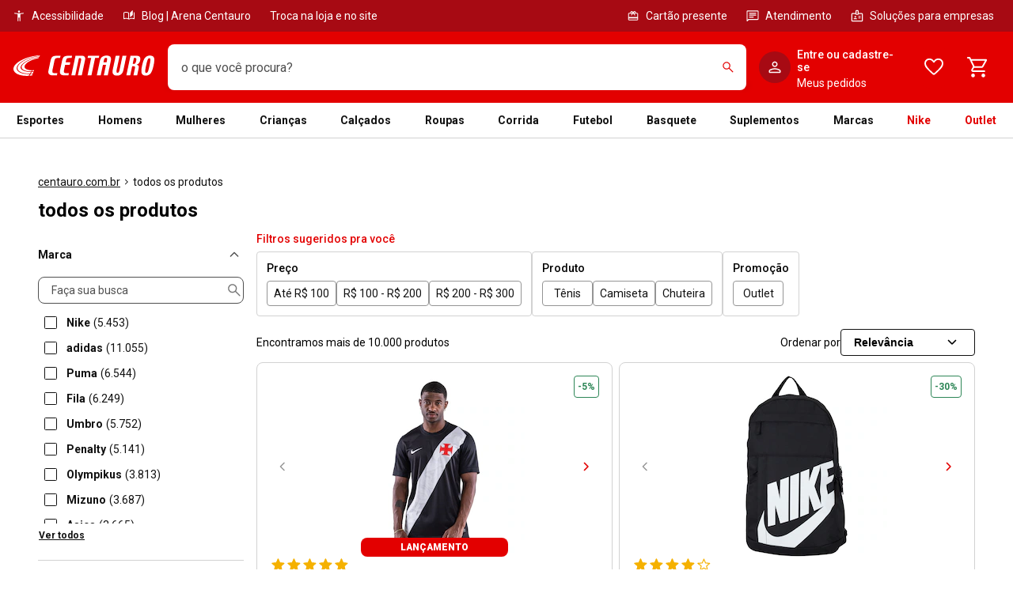

--- FILE ---
content_type: application/javascript
request_url: https://www.centauro.com.br/NiER32GaZm/6nNg_ekJCP/u9a1LmpS4chpNwwi/XmZRLEFQPQE/VXFKeQ/YDYAsC
body_size: 172993
content:
(function(){if(typeof Array.prototype.entries!=='function'){Object.defineProperty(Array.prototype,'entries',{value:function(){var index=0;const array=this;return {next:function(){if(index<array.length){return {value:[index,array[index++]],done:false};}else{return {done:true};}},[Symbol.iterator]:function(){return this;}};},writable:true,configurable:true});}}());(function(){d1();OJk();NRk();var IP=function(){if(lm["Date"]["now"]&&typeof lm["Date"]["now"]()==='number'){return lm["Math"]["round"](lm["Date"]["now"]()/1000);}else{return lm["Math"]["round"](+new (lm["Date"])()/1000);}};var Lg=function Gq(wq,M2){'use strict';var pq=Gq;switch(wq){case K7:{Sq.push(zS);var KQ;return KQ=new (lm[OP()[KA(UR)].call(null,QG,Es,Nx)])()[EE(typeof K8()[vR(Cv)],c2([],[][[]]))?K8()[vR(IV)].call(null,DA,mY):K8()[vR(jg)](Ms,JP)](),Sq.pop(),KQ;}break;case O7:{Sq.push(sE);try{var GP=Sq.length;var PT=cP({});var E3=c2(lm[EE(typeof qg()[QA(LT)],c2(ER()[cQ(EY)](gE,Jk,gf,lg),[][[]]))?qg()[QA(l2)](If,zE,cY,cP(cP([])),jg):qg()[QA(Cf)].apply(null,[XA,Dx,Cq,cP(cP({})),hQ])](lm[K8()[vR(ls)].call(null,Lx,YT)][OP()[KA(Cv)].apply(null,[zA,Px,tP])]),TQ(lm[EE(typeof qg()[QA(cg)],'undefined')?qg()[QA(l2)](If,FY,cY,J2,jg):qg()[QA(Cf)].call(null,lE,CP,R8,cP(cP([])),Tv)](lm[K8()[vR(ls)](Lx,YT)][OP()[KA(px)](vg,OQ,HY)]),tY));E3+=c2(TQ(lm[ZS(typeof qg()[QA(LT)],c2(ZS(typeof ER()[cQ(DE)],'undefined')?ER()[cQ(sg)](cP(tY),Vg,Cf,Bx):ER()[cQ(EY)](cP({}),Jk,cP(cP(tY)),lg),[][[]]))?qg()[QA(Cf)].apply(null,[lq,ls,Yx,ss,IT]):qg()[QA(l2)](If,VQ,cY,fE,jg)](lm[K8()[vR(ls)](Lx,YT)][TV()[HJ(HY)](Fs,Mx,Sx,l8)]),wV),TQ(lm[qg()[QA(l2)](If,J2,cY,cP(cP(tY)),jg)](lm[K8()[vR(ls)].call(null,Lx,YT)][ER()[cQ(xS)](GV,Sg,cP({}),FT)]),I3));E3+=c2(TQ(lm[qg()[QA(l2)].call(null,If,wT,cY,cx,jg)](lm[EE(typeof K8()[vR(GA)],c2('',[][[]]))?K8()[vR(ls)](Lx,YT):K8()[vR(jg)].apply(null,[Eg,KY])][TV()[HJ(mP)](Is,D3,Qv,ZV)]),cg),TQ(lm[ZS(typeof qg()[QA(HY)],c2([],[][[]]))?qg()[QA(Cf)].call(null,nf,fE,bs,cP(cP(tY)),IT):qg()[QA(l2)](If,mP,cY,D3,jg)](lm[K8()[vR(ls)](Lx,YT)][ER()[cQ(lY)].apply(null,[Y4,PZ,wC,w4])]),sg));E3+=c2(TQ(lm[qg()[QA(l2)](If,TC,cY,gH,jg)](lm[EE(typeof K8()[vR(hI)],c2([],[][[]]))?K8()[vR(ls)].call(null,Lx,YT):K8()[vR(jg)](G4,mb)][OP()[KA(IV)].call(null,jA,cx,GV)]),Qv),TQ(lm[qg()[QA(l2)](If,jg,cY,P5,jg)](lm[K8()[vR(ls)](Lx,YT)][ER()[cQ(FD)](gH,OS,Mx,cU)]),jg));E3+=c2(TQ(lm[qg()[QA(l2)](If,FY,cY,cD,jg)](lm[K8()[vR(ls)](Lx,YT)][K8()[vR(qp)].apply(null,[zS,fb])]),NU),TQ(lm[qg()[QA(l2)](If,k4,cY,jg,jg)](lm[K8()[vR(ls)](Lx,YT)][OP()[KA(HW)].apply(null,[rE,w4,px])]),p4));E3+=c2(TQ(lm[qg()[QA(l2)](If,px,cY,Bc,jg)](lm[EE(typeof K8()[vR(lY)],c2('',[][[]]))?K8()[vR(ls)](Lx,YT):K8()[vR(jg)].apply(null,[Fp,RH])][K8()[vR(cU)](P8,RD)]),DE),TQ(lm[EE(typeof qg()[QA(xd)],c2(ER()[cQ(EY)].apply(null,[h8,Jk,TC,lg]),[][[]]))?qg()[QA(l2)].call(null,If,GA,cY,Ep,jg):qg()[QA(Cf)](UC,hQ,jZ,cP(gb),jC)](lm[K8()[vR(ls)].apply(null,[Lx,YT])][K8()[vR(xS)](KX,NX)]),EY));E3+=c2(TQ(lm[ZS(typeof qg()[QA(EY)],'undefined')?qg()[QA(Cf)](H4,gf,MZ,EX,CZ):qg()[QA(l2)](If,hI,cY,hb,jg)](lm[EE(typeof K8()[vR(Sh)],c2('',[][[]]))?K8()[vR(ls)].apply(null,[Lx,YT]):K8()[vR(jg)].apply(null,[rI,nH])][ER()[cQ(wr)].apply(null,[IM,Uf,IV,Pr])]),ls),TQ(lm[qg()[QA(l2)].apply(null,[If,FY,cY,WC,jg])](lm[K8()[vR(ls)](Lx,YT)][qg()[QA(xd)](VX,b4,HC,Sc,l2)]),LT));E3+=c2(TQ(lm[ZS(typeof qg()[QA(EY)],c2([],[][[]]))?qg()[QA(Cf)].call(null,HH,tW,VH,cP(cP(gb)),rD):qg()[QA(l2)](If,wV,cY,cP([]),jg)](lm[K8()[vR(ls)](Lx,YT)][K8()[vR(lY)](FQ,KH)]),Cf),TQ(lm[ZS(typeof qg()[QA(cg)],'undefined')?qg()[QA(Cf)].call(null,AN,D3,Xp,nW,r4):qg()[QA(l2)](If,hC,cY,CP,jg)](lm[K8()[vR(ls)](Lx,YT)][OP()[KA(HX)](Yg,gE,J2)]),zE));E3+=c2(TQ(lm[EE(typeof qg()[QA(tY)],c2(ER()[cQ(EY)].call(null,cP({}),Jk,Mx,lg),[][[]]))?qg()[QA(l2)](If,UR,cY,cP(cP(gb)),jg):qg()[QA(Cf)].apply(null,[rd,Es,MU,cP(cP(tY)),PW])](lm[K8()[vR(ls)].apply(null,[Lx,YT])][ZS(typeof ER()[cQ(xS)],'undefined')?ER()[cQ(sg)](HW,Ir,cP(cP(tY)),lb):ER()[cQ(kI)](cP(tY),L2,ss,bD)]),PD),TQ(lm[ZS(typeof qg()[QA(cg)],c2([],[][[]]))?qg()[QA(Cf)].call(null,qW,Rd,ID,kX,J2):qg()[QA(l2)](If,ls,cY,b4,jg)](lm[K8()[vR(ls)](Lx,YT)][OP()[KA(Dh)].call(null,tb,xr,J2)]),l2));E3+=c2(TQ(lm[qg()[QA(l2)](If,hQ,cY,cP(tY),jg)](lm[ZS(typeof K8()[vR(Sh)],c2([],[][[]]))?K8()[vR(jg)](cU,KW):K8()[vR(ls)](Lx,YT)][OP()[KA(Ep)].call(null,qb,p4,gH)]),xd),TQ(lm[qg()[QA(l2)](If,P5,cY,W4,jg)](lm[K8()[vR(ls)].apply(null,[Lx,YT])][OP()[KA(IM)](lH,EY,DE)]),lE));E3+=c2(TQ(lm[qg()[QA(l2)](If,hI,cY,tY,jg)](lm[ZS(typeof K8()[vR(II)],c2('',[][[]]))?K8()[vR(jg)](Hc,YU):K8()[vR(ls)](Lx,YT)][K8()[vR(FD)].apply(null,[LQ,cg])]),Nx),TQ(lm[qg()[QA(l2)](If,qM,cY,DE,jg)](lm[ZS(typeof K8()[vR(cx)],c2('',[][[]]))?K8()[vR(jg)](gH,GH):K8()[vR(ls)].apply(null,[Lx,YT])][DX()[Dp(HY)].apply(null,[f5,VX,zU,FY,gf])]),HY));E3+=c2(TQ(lm[ZS(typeof qg()[QA(Qv)],c2(ER()[cQ(EY)](sg,Jk,cP([]),lg),[][[]]))?qg()[QA(Cf)].call(null,fZ,zE,CP,W4,N4):qg()[QA(l2)](If,tW,cY,Ep,jg)](lm[K8()[vR(ls)](Lx,YT)][DX()[Dp(mP)].call(null,Ih,VX,QX,cP({}),tP)]),mM[Or]),TQ(lm[ZS(typeof qg()[QA(mP)],'undefined')?qg()[QA(Cf)].call(null,AH,Nx,jW,cP(cP([])),cZ):qg()[QA(l2)](If,RU,cY,gH,jg)](lm[K8()[vR(ls)].apply(null,[Lx,YT])][OP()[KA(dr)].call(null,OX,q5,cP([]))]),zU));E3+=c2(TQ(lm[qg()[QA(l2)].apply(null,[If,Es,cY,Dx,jg])](lm[K8()[vR(ls)](Lx,YT)][ER()[cQ(L4)].apply(null,[cP([]),mD,cP(tY),wW])]),Or),TQ(lm[qg()[QA(l2)](If,lE,cY,gX,jg)](lm[K8()[vR(ls)](Lx,YT)][K8()[vR(wr)](ZH,CI)]),mM[RU]));E3+=c2(TQ(lm[ZS(typeof qg()[QA(wV)],'undefined')?qg()[QA(Cf)](Nx,qh,Sr,h8,cM):qg()[QA(l2)](If,tY,cY,cP({}),jg)](lm[K8()[vR(ls)].call(null,Lx,YT)][EE(typeof ER()[cQ(fD)],c2('',[][[]]))?ER()[cQ(Wh)](IV,jE,D3,RM):ER()[cQ(sg)].apply(null,[HY,PC,p4,kX])]),VN),TQ(lm[EE(typeof qg()[QA(LT)],c2([],[][[]]))?qg()[QA(l2)](If,mP,cY,Ep,jg):qg()[QA(Cf)](IC,Rp,PM,D3,FX)](lm[K8()[vR(ls)](Lx,YT)][OP()[KA(nW)].apply(null,[G2,vh,UR])]),QX));E3+=c2(TQ(lm[qg()[QA(l2)](If,FY,cY,b4,jg)](lm[K8()[vR(ls)].apply(null,[Lx,YT])][qg()[QA(lE)].apply(null,[hd,p4,X4,HX,zU])]),fE),TQ(lm[qg()[QA(l2)].call(null,If,wV,cY,AI,jg)](lm[ZS(typeof K8()[vR(Pc)],'undefined')?K8()[vR(jg)].call(null,Hb,jU):K8()[vR(ls)](Lx,YT)][K8()[vR(kI)](OS,v4)]),J2));E3+=c2(TQ(lm[qg()[QA(l2)](If,YN,cY,Rp,jg)](lm[K8()[vR(ls)](Lx,YT)][ER()[cQ(pM)](qM,AH,cP(cP({})),PX)]),MH),TQ(lm[qg()[QA(l2)].apply(null,[If,gH,cY,I3,jg])](lm[K8()[vR(ls)](Lx,YT)][DX()[Dp(zU)].call(null,XH,kr,fE,cP(tY),RU)]),Dx));E3+=c2(c2(TQ(lm[ZS(typeof qg()[QA(PD)],c2(ER()[cQ(EY)](CP,Jk,cP(cP([])),lg),[][[]]))?qg()[QA(Cf)].call(null,Id,hI,Gc,GA,pD):qg()[QA(l2)](If,hb,cY,DE,jg)](lm[ER()[cQ(LT)](gH,VH,Y4,WC)][OP()[KA(P5)].apply(null,[nS,XD,cP(gb)])]),hQ),TQ(lm[qg()[QA(l2)](If,Dh,cY,Nx,jg)](lm[K8()[vR(ls)](Lx,YT)][DX()[Dp(Or)](hW,FI,LT,cP(cP([])),h8)]),WC)),TQ(lm[qg()[QA(l2)].apply(null,[If,MH,cY,k4,jg])](lm[K8()[vR(ls)](Lx,YT)][OP()[KA(VQ)](OY,lE,k4)]),Sx));var ND;return ND=E3[K8()[vR(UR)].call(null,lI,m4)](),Sq.pop(),ND;}catch(BW){Sq.splice(Cp(GP,tY),Infinity,sE);var Ed;return Ed=ER()[cQ(Qv)](Mx,Qb,CP,MH),Sq.pop(),Ed;}Sq.pop();}break;case zt:{var qZ=M2[gl];var Kb=M2[gz];var tX;Sq.push(Cq);return tX=c2(lm[ER()[cQ(ls)].apply(null,[cg,Bq,cP(cP(gb)),sh])][OP()[KA(qh)](QG,KW,fD)](fU(lm[ER()[cQ(ls)](dr,Bq,cx,sh)][qg()[QA(LT)](Ff,px,zb,D3,Qv)](),c2(Cp(Kb,qZ),tY))),qZ),Sq.pop(),tX;}break;case MG:{Sq.push(Bx);var jd;return jd=lm[K8()[vR(Cv)](Xb,mP)][EE(typeof OP()[KA(AI)],c2([],[][[]]))?OP()[KA(TC)].apply(null,[Hh,vH,VN]):OP()[KA(tY)].apply(null,[TC,ZU,nW])],Sq.pop(),jd;}break;case rl:{Sq.push(mb);try{var TX=Sq.length;var mh=cP({});var dI;return dI=cP(cP(lm[ZS(typeof K8()[vR(hQ)],c2('',[][[]]))?K8()[vR(jg)](vH,xC):K8()[vR(ls)].apply(null,[mx,YT])][OP()[KA(hC)].apply(null,[LY,VC,f4])])),Sq.pop(),dI;}catch(mC){Sq.splice(Cp(TX,tY),Infinity,mb);var PU;return Sq.pop(),PU=cP(gz),PU;}Sq.pop();}break;case Ej:{Sq.push(Lb);var mX=[ER()[cQ(tW)](cP(cP([])),qs,qM,Wh),ER()[cQ(gf)].call(null,xd,hp,CI,VC),TV()[HJ(xd)].call(null,Gp,fE,lE,Wh),OP()[KA(wZ)](FQ,lU,cP({})),ER()[cQ(h8)](YN,JI,hI,gM),OP()[KA(cD)].apply(null,[rR,cb,Cf]),OP()[KA(Sc)](Zb,bW,wC),ER()[cQ(Jc)](NU,GQ,I3,wC),K8()[vR(Dh)](RY,wr),K8()[vR(Ep)](cT,sg),K8()[vR(IM)](PA,Qr),K8()[vR(dr)].call(null,p3,zU),qg()[QA(PD)](fC,gH,Rp,Nx,RU),OP()[KA(AI)].call(null,ZA,fE,GV),ZS(typeof OP()[KA(wT)],'undefined')?OP()[KA(tY)].call(null,IZ,wN,Sx):OP()[KA(f4)](Iv,Rd,cP(cP([]))),K8()[vR(nW)].apply(null,[dS,ED]),ZS(typeof OP()[KA(k4)],c2([],[][[]]))?OP()[KA(tY)].call(null,Mb,nb,cP(cP([]))):OP()[KA(q5)].call(null,pC,Fd,Dh),TV()[HJ(lE)](rb,D3,Nx,Sd),K8()[vR(P5)].apply(null,[Vb,DC]),DX()[Dp(Nx)].apply(null,[AI,RW,Sx,tY,Bc]),OP()[KA(tP)](Hv,Or,cP([])),K8()[vR(VQ)].call(null,cv,OH),ER()[cQ(qp)](cP(cP({})),Lb,b4,pU),K8()[vR(gX)].apply(null,[bv,Xc]),TV()[HJ(Nx)](wH,wC,mP,NU),K8()[vR(tW)].apply(null,[Ps,wZ]),OP()[KA(II)](HA,YN,Es)];if(WN(typeof lm[TV()[HJ(l2)](jN,FY,p4,kX)][K8()[vR(gf)](Wc,lE)],ER()[cQ(PD)](cP(cP(gb)),Dq,cx,Fp))){var P4;return Sq.pop(),P4=null,P4;}var Gh=mX[OP()[KA(gb)].apply(null,[R8,I3,cP([])])];var KI=ER()[cQ(EY)](gH,ll,hb,lg);for(var rp=gb;LM(rp,Gh);rp++){var JN=mX[rp];if(EE(lm[TV()[HJ(l2)](jN,QX,p4,kX)][K8()[vR(gf)].apply(null,[Wc,lE])][JN],undefined)){KI=(EE(typeof ER()[cQ(Jc)],c2([],[][[]]))?ER()[cQ(EY)].apply(null,[cx,ll,Bc,lg]):ER()[cQ(sg)].apply(null,[cP(cP(tY)),XZ,RU,zS]))[EE(typeof DX()[Dp(cg)],c2(ER()[cQ(EY)].call(null,sg,ll,cP(gb),lg),[][[]]))?DX()[Dp(jg)](Fh,fX,Qv,WC,GV):DX()[Dp(sg)](ph,mY,xH,Dh,AI)](KI,OP()[KA(Rd)](Wx,ED,BX))[DX()[Dp(jg)].apply(null,[Fh,fX,Qv,hI,k4])](rp);}}var tH;return Sq.pop(),tH=KI,tH;}break;case qk:{var rN=M2[gl];var TD=M2[gz];Sq.push(Pr);if(cP(Nh(rN,TD))){throw new (lm[K8()[vR(QX)].apply(null,[RV,VZ])])(OP()[KA(h8)](ZZ,FD,DE));}Sq.pop();}break;case tK:{Sq.push(dZ);var Kr=OP()[KA(lp)].call(null,Nk,J2,cP(cP(tY)));var FH=EE(typeof ER()[cQ(GV)],c2([],[][[]]))?ER()[cQ(tr)](cP(cP(gb)),Kv,I3,gU):ER()[cQ(sg)].call(null,S5,nb,I3,qI);for(var VI=gb;LM(VI,d4);VI++)Kr+=FH[K8()[vR(EY)](Ev,Fb)](lm[ER()[cQ(ls)].call(null,cP(cP({})),BI,D3,sh)][ZS(typeof OP()[KA(Lh)],c2('',[][[]]))?OP()[KA(tY)](K4,II,cP(cP({}))):OP()[KA(qh)](lS,KW,Rp)](fU(lm[ER()[cQ(ls)](RU,BI,I3,sh)][qg()[QA(LT)].apply(null,[DU,wT,zb,D3,Qv])](),FH[OP()[KA(gb)].call(null,QU,I3,RU)])));var z5;return Sq.pop(),z5=Kr,z5;}break;case Hm:{var Fr=M2[gl];Sq.push(L4);if(EE(typeof Fr,ER()[cQ(HY)].call(null,mP,IN,cP(cP([])),fE))){var sU;return sU=ER()[cQ(EY)](h8,j4,p4,lg),Sq.pop(),sU;}var mr;return mr=Fr[K8()[vR(AI)](Rc,Dh)](new (lm[ER()[cQ(wC)].apply(null,[cP(cP(tY)),lC,Dh,D3])])(ER()[cQ(hC)].apply(null,[cx,Lc,GV,HY]),OP()[KA(hI)](Z8,gd,Dx)),K8()[vR(f4)].call(null,QI,gU))[K8()[vR(AI)](Rc,Dh)](new (lm[ER()[cQ(wC)].apply(null,[Dx,lC,cP(cP(gb)),D3])])(TV()[HJ(LT)].call(null,LZ,zU,cg,N8),OP()[KA(hI)](Z8,gd,cP({}))),ER()[cQ(Cv)].call(null,cP(cP({})),Xh,UR,HC))[K8()[vR(AI)](Rc,Dh)](new (lm[ER()[cQ(wC)].call(null,CI,lC,cP({}),D3)])(EE(typeof OP()[KA(Rd)],c2([],[][[]]))?OP()[KA(FY)](Eg,P5,QX):OP()[KA(tY)](bH,M4,P5),OP()[KA(hI)].call(null,Z8,gd,tP)),OP()[KA(fD)].call(null,ZZ,MD,QX))[K8()[vR(AI)](Rc,Dh)](new (lm[EE(typeof ER()[cQ(LT)],c2('',[][[]]))?ER()[cQ(wC)](Sc,lC,CP,D3):ER()[cQ(sg)].apply(null,[cP([]),Zp,cP(gb),kX])])(ER()[cQ(px)](ls,bR,cP(gb),XZ),OP()[KA(hI)](Z8,gd,VN)),K8()[vR(q5)](wX,Ah))[K8()[vR(AI)](Rc,Dh)](new (lm[ER()[cQ(wC)].call(null,cP(cP([])),lC,Y5,D3)])(K8()[vR(tP)].call(null,mI,IV),OP()[KA(hI)](Z8,gd,wZ)),ER()[cQ(IV)].apply(null,[Sh,vc,mP,J5]))[K8()[vR(AI)](Rc,Dh)](new (lm[ER()[cQ(wC)](II,lC,Rd,D3)])(K8()[vR(II)].apply(null,[cH,qU]),ZS(typeof OP()[KA(mP)],c2('',[][[]]))?OP()[KA(tY)](pW,AX,cP(cP({}))):OP()[KA(hI)](Z8,gd,zE)),ER()[cQ(HW)](BX,hd,cP(gb),Jc))[K8()[vR(AI)](Rc,Dh)](new (lm[ZS(typeof ER()[cQ(gb)],'undefined')?ER()[cQ(sg)](Y5,n4,VQ,NU):ER()[cQ(wC)](cx,lC,cD,D3)])(TV()[HJ(zE)].apply(null,[LZ,tW,Qv,KY]),EE(typeof OP()[KA(px)],c2([],[][[]]))?OP()[KA(hI)].call(null,Z8,gd,xN):OP()[KA(tY)](WH,dp,nW)),OP()[KA(CI)].call(null,VU,lW,Y4))[EE(typeof K8()[vR(wT)],'undefined')?K8()[vR(AI)](Rc,Dh):K8()[vR(jg)].call(null,CU,kW)](new (lm[ZS(typeof ER()[cQ(p4)],'undefined')?ER()[cQ(sg)].apply(null,[sg,Kp,fE,Px]):ER()[cQ(wC)](wV,lC,zE,D3)])(K8()[vR(Rd)].apply(null,[Gd,Px]),OP()[KA(hI)].apply(null,[Z8,gd,px])),ER()[cQ(HX)](hb,V4,cP(cP(tY)),zM))[EE(typeof ER()[cQ(Bc)],c2([],[][[]]))?ER()[cQ(q5)](CP,br,gH,DN):ER()[cQ(sg)](cP(cP(gb)),GN,px,Tb)](gb,mM[zU]),Sq.pop(),mr;}break;case Dn:{var Up=M2[gl];var XN=M2[gz];Sq.push(gU);var zN;var XX;var hH;var lX;var qr=ZS(typeof OP()[KA(VN)],'undefined')?OP()[KA(tY)].call(null,Dh,QD,cP(tY)):OP()[KA(Nx)].call(null,DH,QZ,xd);var GX=Up[K8()[vR(Dx)].call(null,UH,GC)](qr);for(lX=gb;LM(lX,GX[EE(typeof OP()[KA(NU)],c2('',[][[]]))?OP()[KA(gb)](XW,I3,Rp):OP()[KA(tY)].call(null,zp,zh,hC)]);lX++){zN=HD(MC(Sb(XN,NU),mM[sg]),GX[ZS(typeof OP()[KA(DE)],'undefined')?OP()[KA(tY)].call(null,Dr,bp,Or):OP()[KA(gb)].call(null,XW,I3,NU)]);XN*=fm[ZS(typeof K8()[vR(VN)],c2('',[][[]]))?K8()[vR(jg)](gW,jh):K8()[vR(hQ)].call(null,HN,r4)]();XN&=mM[jg];XN+=mM[NU];XN&=mM[p4];XX=HD(MC(Sb(XN,NU),fm[TV()[HJ(wV)](FW,DE,Cf,fN)]()),GX[OP()[KA(gb)].apply(null,[XW,I3,Bc])]);XN*=mM[Qv];XN&=mM[jg];XN+=fm[ER()[cQ(Dx)].call(null,Mx,gh,cP(gb),f4)]();XN&=mM[p4];hH=GX[zN];GX[zN]=GX[XX];GX[XX]=hH;}var pp;return pp=GX[OP()[KA(HY)](EC,b4,Dx)](qr),Sq.pop(),pp;}break;case EO:{Sq.push(nd);try{var Bh=Sq.length;var hr=cP(cP(gl));var cr;return cr=cP(cP(lm[K8()[vR(ls)].call(null,QR,YT)][K8()[vR(h8)].call(null,XP,HU)])),Sq.pop(),cr;}catch(EN){Sq.splice(Cp(Bh,tY),Infinity,nd);var bd;return Sq.pop(),bd=cP(gz),bd;}Sq.pop();}break;case gl:{var r8=M2[gl];Sq.push(VZ);try{var Zr=Sq.length;var JC=cP(cP(gl));if(ZS(r8[TV()[HJ(l2)](MW,IM,p4,kX)][K8()[vR(L4)](OI,rr)],undefined)){var nM;return nM=OP()[KA(gX)](Md,Ph,Y4),Sq.pop(),nM;}if(ZS(r8[TV()[HJ(l2)](MW,CP,p4,kX)][K8()[vR(L4)].call(null,OI,rr)],cP({}))){var NC;return NC=ZS(typeof ER()[cQ(WC)],'undefined')?ER()[cQ(sg)].apply(null,[S5,rh,LT,GM]):ER()[cQ(Qv)](h8,ld,IV,MH),Sq.pop(),NC;}var C4;return C4=ER()[cQ(p4)].call(null,b4,gZ,HW,Od),Sq.pop(),C4;}catch(KC){Sq.splice(Cp(Zr,tY),Infinity,VZ);var zZ;return zZ=ER()[cQ(MM)](hb,m5,k4,Jd),Sq.pop(),zZ;}Sq.pop();}break;case AG:{var AC=cP(gz);Sq.push(YN);try{var Sp=Sq.length;var SW=cP([]);if(lm[K8()[vR(ls)].apply(null,[cM,YT])][OP()[KA(hC)].apply(null,[ME,VC,cP(cP(gb))])]){lm[EE(typeof K8()[vR(J2)],'undefined')?K8()[vR(ls)](cM,YT):K8()[vR(jg)](Hp,MI)][OP()[KA(hC)].apply(null,[ME,VC,TC])][OP()[KA(ED)](IT,EW,dr)](K8()[vR(Vr)].call(null,tD,NU),DX()[Dp(WC)](pr,XZ,cg,cP(cP(tY)),h8));lm[ZS(typeof K8()[vR(kb)],c2('',[][[]]))?K8()[vR(jg)](KW,Dd):K8()[vR(ls)](cM,YT)][EE(typeof OP()[KA(k4)],c2([],[][[]]))?OP()[KA(hC)].apply(null,[ME,VC,P5]):OP()[KA(tY)](WC,WU,cP(tY))][K8()[vR(Hd)](QW,gf)](K8()[vR(Vr)](tD,NU));AC=cP(gl);}}catch(TU){Sq.splice(Cp(Sp,tY),Infinity,YN);}var IU;return Sq.pop(),IU=AC,IU;}break;case mK:{var Tc=M2[gl];var tU=M2[gz];Sq.push(hh);var Pb=tU[qg()[QA(zU)](CX,GA,Px,Cf,I3)];var ZN=tU[OP()[KA(pM)].apply(null,[hR,d4,dr])];var Yc=tU[DX()[Dp(fE)](wV,vc,EY,cP(gb),zU)];var hN=tU[K8()[vR(lW)].call(null,fA,nf)];var QH=tU[OP()[KA(MM)](XY,gM,cP(cP([])))];var Vh=tU[K8()[vR(Ah)](Yv,qp)];var Eb=tU[K8()[vR(VC)](Pf,xS)];var Kc=tU[qg()[QA(Or)].call(null,CX,fD,AN,CP,zE)];var FU;return FU=ER()[cQ(EY)](II,E1,HX,lg)[EE(typeof DX()[Dp(tY)],'undefined')?DX()[Dp(jg)].call(null,Fh,gc,Qv,WC,UR):DX()[Dp(sg)].call(null,Ad,gr,NM,cP(gb),q5)](Tc)[ZS(typeof DX()[Dp(RU)],'undefined')?DX()[Dp(sg)](F4,Fh,CW,qM,hQ):DX()[Dp(jg)](Fh,gc,Qv,gE,II)](Pb,ZS(typeof OP()[KA(RU)],c2('',[][[]]))?OP()[KA(tY)](D4,tr,AI):OP()[KA(Rd)].apply(null,[hv,ED,tY]))[ZS(typeof DX()[Dp(VN)],'undefined')?DX()[Dp(sg)].apply(null,[Rc,mY,gI,P5,Es]):DX()[Dp(jg)](Fh,gc,Qv,Cv,CI)](ZN,OP()[KA(Rd)](hv,ED,cP(gb)))[DX()[Dp(jg)].apply(null,[Fh,gc,Qv,hI,Dh])](Yc,OP()[KA(Rd)].apply(null,[hv,ED,cx]))[EE(typeof DX()[Dp(p4)],c2(ER()[cQ(EY)].apply(null,[k4,E1,ss,lg]),[][[]]))?DX()[Dp(jg)](Fh,gc,Qv,S5,fE):DX()[Dp(sg)](Vp,lr,cX,wZ,ls)](hN,OP()[KA(Rd)](hv,ED,cP(tY)))[DX()[Dp(jg)].call(null,Fh,gc,Qv,xN,dr)](QH,OP()[KA(Rd)](hv,ED,cP(cP({}))))[ZS(typeof DX()[Dp(zE)],c2(ER()[cQ(EY)](Mx,E1,Bc,lg),[][[]]))?DX()[Dp(sg)](np,lU,DH,cP(cP(tY)),AI):DX()[Dp(jg)](Fh,gc,Qv,Sc,cD)](Vh,ZS(typeof OP()[KA(lW)],c2('',[][[]]))?OP()[KA(tY)](W8,sI,tP):OP()[KA(Rd)].call(null,hv,ED,cP([])))[DX()[Dp(jg)](Fh,gc,Qv,I3,VN)](Eb,OP()[KA(Rd)](hv,ED,GA))[DX()[Dp(jg)](Fh,gc,Qv,ss,J2)](Kc,K8()[vR(WC)](Fx,EH)),Sq.pop(),FU;}break;case sm:{var zr=M2[gl];var Mc=M2[gz];Sq.push(rH);if(xZ(typeof lm[ER()[cQ(LT)](PD,hh,xd,WC)][ER()[cQ(VC)](cP(cP(tY)),KX,cP([]),r4)],EE(typeof ER()[cQ(qh)],c2([],[][[]]))?ER()[cQ(PD)].call(null,px,Ds,cP(cP([])),Fp):ER()[cQ(sg)](px,Ac,Mx,Rb))){lm[ER()[cQ(LT)](wV,hh,bD,WC)][EE(typeof ER()[cQ(sg)],c2('',[][[]]))?ER()[cQ(VC)](sg,KX,Rp,r4):ER()[cQ(sg)](cP([]),GW,cP({}),nZ)]=ER()[cQ(EY)](VN,UV,I3,lg)[DX()[Dp(jg)](Fh,mD,Qv,f4,W4)](zr,OP()[KA(l2)](S3,Qv,Cv))[DX()[Dp(jg)](Fh,mD,Qv,GV,gb)](Mc,OP()[KA(gf)].apply(null,[LR,pU,qh]));}Sq.pop();}break;case kk:{Sq.push(LD);var jp;return jp=cP(cP(lm[K8()[vR(ls)].apply(null,[mQ,YT])][K8()[vR(Jc)](Lv,YZ)])),Sq.pop(),jp;}break;case vK:{Sq.push(JX);var KZ;return KZ=ZS(typeof lm[K8()[vR(ls)].call(null,GR,YT)][EE(typeof ER()[cQ(EY)],c2([],[][[]]))?ER()[cQ(cU)](cP(tY),dR,ls,ls):ER()[cQ(sg)](Es,zh,gX,zI)],OP()[KA(zE)].call(null,jf,Sx,cP([])))||ZS(typeof lm[K8()[vR(ls)].call(null,GR,YT)][ZS(typeof OP()[KA(VN)],'undefined')?OP()[KA(tY)](wp,Wc,gb):OP()[KA(F5)](hT,HX,cP(cP(tY)))],OP()[KA(zE)](jf,Sx,hb))||ZS(typeof lm[K8()[vR(ls)].call(null,GR,YT)][OP()[KA(wC)](jv,JH,cP({}))],OP()[KA(zE)](jf,Sx,xN)),Sq.pop(),KZ;}break;case X6:{var XC=M2[gl];Sq.push(BC);var Tp=new (lm[OP()[KA(wT)](Sg,S5,BX)])();var Cr=Tp[OP()[KA(xN)].call(null,hP,zE,cP(cP(tY)))](XC);var jM=ER()[cQ(EY)].call(null,h8,bY,cP(gb),lg);Cr[K8()[vR(jH)](WQ,Fp)](function(L8){Sq.push(qh);jM+=lm[OP()[KA(p4)].apply(null,[Yh,NU,CI])][ER()[cQ(MH)](Rp,Hb,kX,Wp)](L8);Sq.pop();});var gD;return gD=lm[EE(typeof K8()[vR(TC)],'undefined')?K8()[vR(fE)](fd,dr):K8()[vR(jg)].apply(null,[Gb,AN])](jM),Sq.pop(),gD;}break;}};var AK,cV,dq,YY,qS,Kf,Ix,jE,r2,hJ,AA,r9,pS,fG,Z6,J6,Kn,Qk,Hx,t9,sQ,xf,t7,m2,dT,fS,Qx,sv,fR,F2,E8,GJ,L2,PK,Uf,dx,w7,Tn,pP,vz,vf,K2,Zx,OS,OB,MP,Fk,ZY,FE,j6,xx,BA,mA,Dq,HV,nO,bQ,Wg,Rk,Uj,zj,nt,Z1,AY,T3,VA,nF,KV,PE,pK,z3,JG,G3,ST,WE,pv,Rf,xT,gq,cq,WR,tx,Mm,Oq,PB,XS,Hv,Pq,KR,nE,O9,FQ,Af,Kg,JE,QS,lV,N3,ZE,wP,Vv,OT,IF,wE,WB,Qz,Iv,hg,Ez,NB,Jg,U,YR,C6,Sg,fQ,Yv,Yq,Az,W1,V3,rg,X6,hj,YJ,IJ,T8,rS,EQ,JF,b6,O3,EV,Cs,jn,BS,tR,nS,bR,mx,js,LP,rT,Pv,MR,O,s8,WA,Nv,xV,hA,wY,PS,Gf,SV,mB,Gv,El,Y8,Jq,jz,H2,dQ,ET,Pn,HQ,NS,lR,Gk,Mv,Bq,MG,vT,K1,hv,f1,s2,Ns,PP,NP,E6,qF,Kk,ks,sA,Uk,s9,Jk,Tk,OA,SB,hz,bk,j9,nV,TS,rQ,Ov,z7,tV,vQ,pA,E9,vx,BV,jf,TT,UY,tK,vE,MQ,z8,UV,fA,OV,Xm,QG,D8,Et,pY,Zs,c3,tT,tj,NA,Bz,NR,SQ,Kv,M8,RT,ll,gA,KB,k1,Ps,zR,bt,Lz,Z,tv,LQ,lF,YP,kT,Qt,qP,kv,Bk,fv,n1,pB,Xq,P6,Ff,YB,AQ,ds,kY,zK,QV,nT,rO,gP,A6,bx,vq,xg,VB,Ss,B8,Wx,FF,Qf,RA,qs,HA,AE,sS,ME,mO,q7,zV,CJ,nk,DJ,P2,g9,vP,nK,mk,UT,df,Og,vS,p7,Hg,gj,xB,Sv,N9,T2,OR,WT,VS,X2,LJ,XF,Pg,W3,nx,V7,Vx,Pz,Xj,X9,Lf,YE,K6,mE,Vk,zg,jT,MS,cz,dg,gB,xR,XV,GQ,qA,MB,P1,OE,xY,OY,T6,zx,Pf,N,kG,tO,lQ,rq,Ux,k3,S2,Wn,sY,Ds,nB,JS,z2,SK,Zq,hx,BR,n2,RQ,QR,mS,Rs,Yt,WS,Jv,LB,cs,tQ,CS,gv,Us,q2,As,WP,zJ,Q3,Dv,Mg,Ak,sx,Ig,bl,MY,NY,CR,R2,gt,gY,rz,hO,tg,qQ,RP,zq,Y2,Ol,TR,Ef,Yf,wR,rV,HE,sP,ng,VY,Zf,A2,W6,IS,IY,Vs,wf,ZQ,Y3,ws,Fx,Hm,IE,Ug,sz,rE,z9,Kx,JA,sf,cJ,LY,gg,R3,Ej,S7,Wf,Dg,mT,sG,jR,pV,DT,Km,jA,A3,Nn,fV,rs,CQ,Tf,CT,qk,hS,Rq,lS,bG,EK,q8,mv,MT,YF,x1,T1,gO,kP,vV,qq,U7,wJ,CG,l1,qT,U3,DS,bg,fg,VP,NQ,qE,jO,pT,BT,PA,FO,Os,Gj,dA,G8,jS,Xg,fY,s3,SR,SP,Rg,hV,DR,qf,DV,K3,gS,zt,bY,ZK,kV,C3,rx,g2,pR,D2,WV,ml,zk,zv,vg,Nt,Dz,mQ,Qq,Zg,bB,qY,XT,dR,I8,O8,R7,gx,BE,Ts,vA,bT,d9,kS,Rx,WY,hf,wx,Sl,sR,rA,HO,zs,gT,fs,k8,E2,Sf,Tx,rP,RF,QQ,L3,wQ,pO,Eq,Z3,PR,JV,sq,cS,ps,rG,F8,kE,wv,l7,tA,J1,vY,f3,Hz,Qn,PY,f2,JT,CO,Xk,J,Em,t8,cv,wA,Df,P,wS,ZP,LG,lz,Kt,mR,ZF,zP,JJ,gR,I2,Un,RE,n3,M3,Kq,Jm,cF,Fj,kq,V2,w9,r3,kj,KF,RY,Ev,O7,C8,wg,Cg,p2,qO,xq,Xv,qV,Bs,rf,AR,x2,rR,gs,BP,Am,OF,Gx,AS,xO,Wq,Ag,bf,bv,zf,TA,Xn,Gm,XE,rv,Ox,qx,cB,dF,sn,rl,lP,XR,SS,KT,JQ,S3,VT,Nq,LE,IR,N2,G1,jk,dY,Rz,FJ,nP,n8,G2,ZO,J3,Tg,l3,pQ,UF,AP,GS,WQ,Q2,DF,LR,YQ,GE,ZT,kR,Lq,b3,O6,CY,Mf,bO,dk,fq,x3,pz,LV,C2,sV,LA,zY,Yg,kA,YA,VR,GY,In,q3,Cx,Yl,jV,Tm,lT,cE,Jx,bV,vv,JK,Nl,m8,CV,Fq,nY,dv,BQ,h9,Ck,fT,Rv,qv,MK,hY,cj,N7,TY,XP,Qm,RV,QE,vK,Uz,dE,Ws,ms,TP,Uq,qm,NE,Bg,zl,Qg,J8,B2,ES,gQ,S8,Xx,Ys,UJ,QP,Xz,Of,bP,v8,fP,sT,BY,Jf,ht,Js,PG,K7,xt,mg,cR,U6,JB,kf,ZA,vO,On,CE,SJ,bq,zQ,tJ,B3,Hs,xP,ck,JR,hP,cO,St,Wv,dS,EP,QY,D9,hs,fx,Jn,j3,cf,F9,Xs,B,fz,k6,YS,MV,tS,XK,lO,Mq,hK,MA,ff,RS,k7,FV,Tq,tE,F6,DP,w2,Mt,VF,Nf,Ls,Lx,P3,Aq,O2,HR,TE,UQ,HK,VE,hE,vs,B9,Nk,hR,Gs,jY,IG,B1,k2,Q9,HP,jx,CF,kQ,QT,Ax,H3,hq,jv,f7,HS,YV,XY,Ll,EF,zn,SA,tq,GR,m3,AT,xv,Vq,H6,mf,Bv,z6,j8,S6,jq,FR,Iq,Z2,jP,TK,kg,r7,xA,DA,dV,NT,PV,P8,JY,Gg,FK,bA,pg,VV,lA,Gz,zO,nQ,DQ,rY,It,bS,Sz,xQ,hk,UA,GT,PQ,Wz,US,IQ,v3,gF,jQ,nA,qR,Lt,DY,nv,L,Xf,AG,b7,Vj,W2,gV,Bf,X3,sj,KE,Q8,D,lf,E,X7,UE,Qs,xs,WG,Av,OJ,Ks,HT,ZR,nR,t3,q9,x8,RR,bE,CA,mV,XG,F3,tf,UO,EO,V8,mq,GO,LO,A8,g3,Rn,Uv,lx,NV,cT,IA,Hf,Y7,pE,XQ,kx,M1,G6,FP,mK,cA,QF,Ft,Fv,Lv,Mk,p3,RG,Ex,Hq,E1,KS,EA,hT,nq,G9,Ng,dP,An,UP,Iz,U2,Fm,VG,j2,Vf,Fg,I,sm,FA,Zv,Ek,cK,Ym,FS,dK,XJ,zT,LS,d6,SY,KP,lv,HF,lt,w3,f8,g8,SE,AV,xE,lJ,IO,pf;var IW=function(UU){if(UU===undefined||UU==null){return 0;}var t4=UU["toLowerCase"]()["replace"](/[^a-z]+/gi,'');return t4["length"];};var tN=function(){return lm["window"]["navigator"]["userAgent"]["replace"](/\\|"/g,'');};var gl,Fn,Dk,Dn,Nm,H,X,g7,NF,gz,kk;var EM=function(){return kC.apply(this,[zl,arguments]);};var sb=function(bc,CD){return bc>>>CD|bc<<32-CD;};var vC=function(WW){if(WW===undefined||WW==null){return 0;}var VW=WW["toLowerCase"]()["replace"](/[^0-9]+/gi,'');return VW["length"];};var rC=function(ZI){if(lm["document"]["cookie"]){try{var UX=lm["document"]["cookie"]["split"]('; ');var SX=null;var sC=null;for(var NZ=0;NZ<UX["length"];NZ++){var JU=UX[NZ];if(JU["indexOf"](""["concat"](ZI,"="))===0){var Br=JU["substring"](""["concat"](ZI,"=")["length"]);if(Br["indexOf"]('~')!==-1||lm["decodeURIComponent"](Br)["indexOf"]('~')!==-1){SX=Br;}}else if(JU["startsWith"](""["concat"](ZI,"_"))){var j5=JU["indexOf"]('=');if(j5!==-1){var ZC=JU["substring"](j5+1);if(ZC["indexOf"]('~')!==-1||lm["decodeURIComponent"](ZC)["indexOf"]('~')!==-1){sC=ZC;}}}}if(sC!==null){return sC;}if(SX!==null){return SX;}}catch(X8){return false;}}return false;};var AW=function(){return ["\x6c\x65\x6e\x67\x74\x68","\x41\x72\x72\x61\x79","\x63\x6f\x6e\x73\x74\x72\x75\x63\x74\x6f\x72","\x6e\x75\x6d\x62\x65\x72"];};var Yd=function(Qp){return ~Qp;};var Ip=function(Ec){var rc=1;var sM=[];var jX=lm["Math"]["sqrt"](Ec);while(rc<=jX&&sM["length"]<6){if(Ec%rc===0){if(Ec/rc===rc){sM["push"](rc);}else{sM["push"](rc,Ec/rc);}}rc=rc+1;}return sM;};var WN=function(OZ,IH){return OZ==IH;};var Eh=function(TM,t5){return TM<=t5;};var Yb=function x4(GD,cI){'use strict';var pX=x4;switch(GD){case Gm:{var nX=cI[gl];var SD=cI[gz];Sq.push(mP);if(WN(SD,null)||lh(SD,nX[ZS(typeof OP()[KA(dX)],c2([],[][[]]))?OP()[KA(tY)](sD,hM,WC):OP()[KA(gb)](MM,I3,qh)]))SD=nX[OP()[KA(gb)](MM,I3,tP)];for(var S4=gb,FZ=new (lm[K8()[vR(zE)](Fs,Dx)])(SD);LM(S4,SD);S4++)FZ[S4]=nX[S4];var Nc;return Sq.pop(),Nc=FZ,Nc;}break;case xt:{var nC=cI[gl];var cC=cI[gz];Sq.push(EW);var sH=WN(null,nC)?null:xZ(ZS(typeof ER()[cQ(Es)],c2([],[][[]]))?ER()[cQ(sg)].call(null,tW,Fp,Qv,ZX):ER()[cQ(PD)](I3,wD,Pc,Fp),typeof lm[K8()[vR(mP)](md,Kd)])&&nC[lm[ZS(typeof K8()[vR(Fb)],'undefined')?K8()[vR(jg)](AH,Mh):K8()[vR(mP)](md,Kd)][K8()[vR(Sh)](mY,TZ)]]||nC[ER()[cQ(FY)](MH,Mb,cP(tY),LN)];if(xZ(null,sH)){var KU,YX,fp,n5,QM=[],PH=cP(mM[mP]),fH=cP(tY);try{var Jh=Sq.length;var nU=cP({});if(fp=(sH=sH.call(nC))[ZS(typeof OP()[KA(Mx)],'undefined')?OP()[KA(tY)](jH,OM,k4):OP()[KA(EX)].apply(null,[bX,NX,zU])],ZS(gb,cC)){if(EE(lm[ER()[cQ(Cf)].call(null,TC,dd,Cf,kb)](sH),sH)){nU=cP(cP([]));return;}PH=cP(tY);}else for(;cP(PH=(KU=fp.call(sH))[K8()[vR(hI)](Ac,tW)])&&(QM[OP()[KA(I3)].apply(null,[qT,xM,Rd])](KU[OP()[KA(ls)](ph,vN,YN)]),EE(QM[OP()[KA(gb)](O4,I3,hC)],cC));PH=cP(gb));}catch(xc){fH=cP(gb),YX=xc;}finally{Sq.splice(Cp(Jh,tY),Infinity,EW);try{var Zd=Sq.length;var fh=cP({});if(cP(PH)&&xZ(null,sH[K8()[vR(Mx)].apply(null,[IA,VQ])])&&(n5=sH[EE(typeof K8()[vR(Dd)],c2('',[][[]]))?K8()[vR(Mx)](IA,VQ):K8()[vR(jg)].call(null,Er,KW)](),EE(lm[EE(typeof ER()[cQ(NN)],c2([],[][[]]))?ER()[cQ(Cf)].call(null,cP(cP([])),dd,YN,kb):ER()[cQ(sg)].apply(null,[q5,VN,Nx,gf])](n5),n5))){fh=cP(gl);return;}}finally{Sq.splice(Cp(Zd,tY),Infinity,EW);if(fh){Sq.pop();}if(fH)throw YX;}if(nU){Sq.pop();}}var Mr;return Sq.pop(),Mr=QM,Mr;}Sq.pop();}break;case V7:{var gN=cI[gl];Sq.push(EZ);if(lm[ZS(typeof K8()[vR(Fp)],'undefined')?K8()[vR(jg)](II,WH):K8()[vR(zE)].apply(null,[QP,Dx])][K8()[vR(Lp)](Tf,T5)](gN)){var qC;return Sq.pop(),qC=gN,qC;}Sq.pop();}break;case EO:{var nc=cI[gl];Sq.push(EU);var Yp;return Yp=lm[ER()[cQ(Cf)](qh,gc,hb,kb)][ER()[cQ(f4)](hI,x5,HX,Lp)](nc)[EE(typeof K8()[vR(lU)],c2([],[][[]]))?K8()[vR(RM)].call(null,m8,CH):K8()[vR(jg)].call(null,U4,Ib)](function(O5){return nc[O5];})[gb],Sq.pop(),Yp;}break;case kG:{var wc=cI[gl];Sq.push(Yr);var HZ=wc[K8()[vR(RM)](J3,CH)](function(nc){return x4.apply(this,[EO,arguments]);});var nI;return nI=HZ[OP()[KA(HY)](sX,b4,f4)](OP()[KA(Rd)].call(null,PV,ED,nW)),Sq.pop(),nI;}break;case cj:{Sq.push(xD);try{var I4=Sq.length;var vd=cP({});var YW=c2(c2(c2(c2(c2(c2(c2(c2(c2(c2(c2(c2(c2(c2(c2(c2(c2(c2(c2(c2(c2(c2(c2(c2(lm[qg()[QA(l2)](G4,IM,cY,hC,jg)](lm[TV()[HJ(l2)](Dc,Mx,p4,kX)][ER()[cQ(FN)].call(null,hI,xA,Nx,FN)]),TQ(lm[qg()[QA(l2)].apply(null,[G4,hI,cY,cP(tY),jg])](lm[TV()[HJ(l2)].apply(null,[Dc,lE,p4,kX])][OP()[KA(Mp)].call(null,SI,CP,cP([]))]),tY)),TQ(lm[qg()[QA(l2)].apply(null,[G4,b4,cY,b4,jg])](lm[EE(typeof TV()[HJ(ls)],c2(ER()[cQ(EY)].apply(null,[bD,zJ,hI,lg]),[][[]]))?TV()[HJ(l2)].apply(null,[Dc,HY,p4,kX]):TV()[HJ(tY)].call(null,wd,F5,hU,lr)][OP()[KA(dc)].call(null,O3,Sc,HW)]),wV)),TQ(lm[EE(typeof qg()[QA(gH)],c2(EE(typeof ER()[cQ(cg)],c2('',[][[]]))?ER()[cQ(EY)].call(null,AI,zJ,zE,lg):ER()[cQ(sg)](hC,Mh,CI,db),[][[]]))?qg()[QA(l2)].call(null,G4,Y4,cY,dr,jg):qg()[QA(Cf)].apply(null,[xh,Dh,Rd,zE,W4])](lm[ZS(typeof TV()[HJ(k4)],c2(EE(typeof ER()[cQ(DE)],c2([],[][[]]))?ER()[cQ(EY)](zU,zJ,Bc,lg):ER()[cQ(sg)].call(null,cP([]),zb,Sc,pH),[][[]]))?TV()[HJ(tY)].apply(null,[kb,J2,P5,lH]):TV()[HJ(l2)].call(null,Dc,bD,p4,kX)][ZS(typeof ER()[cQ(cb)],c2([],[][[]]))?ER()[cQ(sg)](hb,Qv,cg,Jb):ER()[cQ(T5)].call(null,tW,KV,Y4,Vc)]),I3)),TQ(lm[qg()[QA(l2)](G4,HY,cY,EX,jg)](lm[EE(typeof ER()[cQ(Od)],'undefined')?ER()[cQ(ls)].apply(null,[HW,Z4,cP(cP({})),sh]):ER()[cQ(sg)].apply(null,[gE,rU,gE,wp])][TV()[HJ(hI)](bp,sg,cg,IV)]),cg)),TQ(lm[EE(typeof qg()[QA(TC)],c2([],[][[]]))?qg()[QA(l2)](G4,tW,cY,Bc,jg):qg()[QA(Cf)](B4,tY,DZ,F5,fW)](lm[TV()[HJ(l2)](Dc,Sx,p4,kX)][qg()[QA(hI)](RZ,EY,qc,gE,EY)]),sg)),TQ(lm[ZS(typeof qg()[QA(qM)],c2([],[][[]]))?qg()[QA(Cf)](q5,NU,qh,kX,Yr):qg()[QA(l2)].call(null,G4,gH,cY,cP(tY),jg)](lm[TV()[HJ(l2)].apply(null,[Dc,Sh,p4,kX])][ER()[cQ(kD)].apply(null,[kX,JE,GV,SM])]),mM[bD])),TQ(lm[qg()[QA(l2)].call(null,G4,YN,cY,BX,jg)](lm[TV()[HJ(l2)].call(null,Dc,MH,p4,kX)][ZS(typeof OP()[KA(zM)],c2([],[][[]]))?OP()[KA(tY)].call(null,Fc,cb,FY):OP()[KA(lW)](f2,JW,cP(cP([])))]),jg)),TQ(lm[ZS(typeof qg()[QA(TC)],'undefined')?qg()[QA(Cf)](Hr,hI,pb,ss,KM):qg()[QA(l2)].apply(null,[G4,WC,cY,cx,jg])](lm[TV()[HJ(l2)](Dc,Dh,p4,kX)][K8()[vR(F5)](Tv,Ap)]),NU)),TQ(lm[qg()[QA(l2)](G4,Cf,cY,VN,jg)](lm[TV()[HJ(l2)](Dc,NU,p4,kX)][qg()[QA(FY)](Fh,IM,gI,Cf,p4)]),mM[Y5])),TQ(lm[qg()[QA(l2)](G4,cD,cY,Qv,jg)](lm[TV()[HJ(l2)](Dc,Dh,p4,kX)][ER()[cQ(v5)].apply(null,[Rd,RC,Cv,Qv])]),DE)),TQ(lm[qg()[QA(l2)](G4,Sx,cY,gf,jg)](lm[TV()[HJ(l2)].apply(null,[Dc,BX,p4,kX])][TV()[HJ(FY)](Fh,wT,HY,cp)]),EY)),TQ(lm[qg()[QA(l2)](G4,zE,cY,Bc,jg)](lm[TV()[HJ(l2)](Dc,HX,p4,kX)][OP()[KA(RD)](UD,YT,hC)]),ls)),TQ(lm[qg()[QA(l2)].call(null,G4,CI,cY,cP(cP(tY)),jg)](lm[ZS(typeof TV()[HJ(I3)],c2(ER()[cQ(EY)](gH,zJ,cP(cP({})),lg),[][[]]))?TV()[HJ(tY)].apply(null,[Q4,Bc,Bp,vc]):TV()[HJ(l2)].call(null,Dc,Y5,p4,kX)][OP()[KA(BH)](MI,lp,cP(cP(tY)))]),LT)),TQ(lm[qg()[QA(l2)](G4,RU,cY,GA,jg)](lm[TV()[HJ(l2)](Dc,CP,p4,kX)][K8()[vR(rU)](Ur,dc)]),Cf)),TQ(lm[qg()[QA(l2)].call(null,G4,AI,cY,wV,jg)](lm[TV()[HJ(l2)](Dc,MH,p4,kX)][ER()[cQ(PW)](cP([]),SC,hb,DE)]),zE)),TQ(lm[EE(typeof qg()[QA(hI)],c2(ER()[cQ(EY)].call(null,W4,zJ,Qv,lg),[][[]]))?qg()[QA(l2)].call(null,G4,tY,cY,qM,jg):qg()[QA(Cf)](Ir,tY,jD,mP,FW)](lm[TV()[HJ(l2)].apply(null,[Dc,Es,p4,kX])][K8()[vR(xr)].call(null,JA,Bd)]),PD)),TQ(lm[qg()[QA(l2)](G4,F5,cY,Es,jg)](lm[TV()[HJ(l2)].apply(null,[Dc,Y5,p4,kX])][OP()[KA(vr)](tf,tY,cP(cP(tY)))]),l2)),TQ(lm[qg()[QA(l2)].call(null,G4,qM,cY,px,jg)](lm[TV()[HJ(l2)](Dc,Rp,p4,kX)][K8()[vR(JW)](LE,qI)]),mM[W4])),TQ(lm[qg()[QA(l2)](G4,hC,cY,nW,jg)](lm[TV()[HJ(l2)].call(null,Dc,Y4,p4,kX)][ER()[cQ(Dh)](cP(cP([])),AV,tW,Ar)]),lE)),TQ(lm[qg()[QA(l2)](G4,CP,cY,gf,jg)](lm[TV()[HJ(l2)](Dc,Rp,p4,kX)][K8()[vR(pb)](Rf,Ph)]),fm[qg()[QA(HY)](hX,TC,Ar,WC,cg)]())),TQ(lm[EE(typeof qg()[QA(gb)],c2([],[][[]]))?qg()[QA(l2)](G4,k4,cY,zU,jg):qg()[QA(Cf)].call(null,Wb,EY,J5,h8,vX)](lm[TV()[HJ(l2)](Dc,Bc,p4,kX)][ER()[cQ(gU)].apply(null,[cP(tY),CM,nW,fD])]),HY)),TQ(lm[qg()[QA(l2)].apply(null,[G4,xN,cY,cP(cP(tY)),jg])](lm[TV()[HJ(l2)](Dc,px,p4,kX)][EE(typeof K8()[vR(PX)],c2('',[][[]]))?K8()[vR(mY)](xY,tP):K8()[vR(jg)].call(null,z4,R4)]),mM[Or])),TQ(lm[qg()[QA(l2)](G4,k4,cY,fE,jg)](lm[EE(typeof DX()[Dp(HY)],'undefined')?DX()[Dp(Qv)](AM,H8,Qv,xd,h8):DX()[Dp(sg)].apply(null,[GN,hZ,IX,tY,II])][OP()[KA(DE)](IZ,pr,D3)]),zU)),TQ(lm[ZS(typeof qg()[QA(Rp)],c2(ER()[cQ(EY)](jg,zJ,Y5,lg),[][[]]))?qg()[QA(Cf)].call(null,A4,sg,p8,ls,PX):qg()[QA(l2)](G4,b4,cY,wT,jg)](lm[ER()[cQ(ls)](jH,Z4,cP(cP(tY)),sh)][TV()[HJ(fD)](bZ,AI,sg,D3)]),Or));var rW;return Sq.pop(),rW=YW,rW;}catch(jr){Sq.splice(Cp(I4,tY),Infinity,xD);var LX;return Sq.pop(),LX=gb,LX;}Sq.pop();}break;case Dn:{Sq.push(mH);var Wd=lm[K8()[vR(ls)].apply(null,[cv,YT])][TV()[HJ(S5)].call(null,nP,Sx,PD,xI)]?tY:mM[mP];var vW=lm[K8()[vR(ls)](cv,YT)][OP()[KA(YI)].apply(null,[s5,RM,F5])]?tY:gb;var UZ=lm[K8()[vR(ls)](cv,YT)][DX()[Dp(AI)](bN,tC,Cf,AI,h8)]?mM[wV]:gb;var ZW=lm[K8()[vR(ls)].call(null,cv,YT)][ER()[cQ(v4)](hC,WA,hb,PD)]?tY:gb;var MN=lm[K8()[vR(ls)](cv,YT)][ZS(typeof K8()[vR(vH)],'undefined')?K8()[vR(jg)].apply(null,[SH,Ld]):K8()[vR(TZ)].apply(null,[SP,Hd])]?tY:mM[mP];var Ud=lm[EE(typeof K8()[vR(fE)],'undefined')?K8()[vR(ls)](cv,YT):K8()[vR(jg)].apply(null,[gh,jD])][EE(typeof DX()[Dp(CI)],c2([],[][[]]))?DX()[Dp(D3)](Fp,qb,l2,Dx,hI):DX()[Dp(sg)](dZ,lq,lN,ls,WC)]?tY:gb;var mW=lm[K8()[vR(ls)](cv,YT)][TV()[HJ(Pc)](mb,xN,DE,Md)]?tY:gb;var l4=lm[K8()[vR(ls)](cv,YT)][OP()[KA(Ld)](Xx,Fb,PD)]?tY:mM[mP];var c8=lm[K8()[vR(ls)].apply(null,[cv,YT])][K8()[vR(dX)](fT,D3)]?tY:gb;var QC=lm[ZS(typeof ER()[cQ(HC)],'undefined')?ER()[cQ(sg)](gH,wh,hC,RI):ER()[cQ(xU)](wV,rs,Nx,sg)][OP()[KA(wV)].apply(null,[O2,DN,cP(gb)])].bind?tY:mM[mP];var DM=lm[K8()[vR(ls)](cv,YT)][OP()[KA(xr)](dP,kX,fD)]?tY:gb;var vI=lm[K8()[vR(ls)].call(null,cv,YT)][ZS(typeof K8()[vR(K4)],c2([],[][[]]))?K8()[vR(jg)](vN,BN):K8()[vR(OH)].call(null,MP,JZ)]?tY:gb;var wM;var xX;try{var sZ=Sq.length;var pZ=cP(cP(gl));wM=lm[K8()[vR(ls)].call(null,cv,YT)][ER()[cQ(cc)].call(null,cP(tY),gx,HW,WM)]?tY:mM[mP];}catch(d8){Sq.splice(Cp(sZ,tY),Infinity,mH);wM=gb;}try{var Np=Sq.length;var Ic=cP(cP(gl));xX=lm[K8()[vR(ls)](cv,YT)][EE(typeof K8()[vR(Md)],c2('',[][[]]))?K8()[vR(XD)](wf,I3):K8()[vR(jg)].apply(null,[Bb,ZD])]?tY:mM[mP];}catch(XI){Sq.splice(Cp(Np,tY),Infinity,mH);xX=gb;}var qd;return Sq.pop(),qd=c2(c2(c2(c2(c2(c2(c2(c2(c2(c2(c2(c2(c2(Wd,TQ(vW,mM[wV])),TQ(UZ,wV)),TQ(ZW,I3)),TQ(MN,cg)),TQ(Ud,sg)),TQ(mW,Qv)),TQ(l4,jg)),TQ(wM,NU)),TQ(xX,mM[Y5])),TQ(c8,DE)),TQ(QC,EY)),TQ(DM,ls)),TQ(vI,LT)),qd;}break;case Z6:{var HI=cI[gl];Sq.push(dN);var KD=ER()[cQ(EY)].call(null,AI,pR,cP([]),lg);var AU=ER()[cQ(tM)].apply(null,[Rd,PM,Dx,jH]);var SN=gb;var Xr=HI[EE(typeof K8()[vR(Lh)],'undefined')?K8()[vR(vh)](kA,JW):K8()[vR(jg)].call(null,wb,Zc)]();while(LM(SN,Xr[OP()[KA(gb)](kd,I3,cP(tY))])){if(Cd(AU[ER()[cQ(Od)](RU,AZ,ss,jh)](Xr[EE(typeof K8()[vR(UM)],c2('',[][[]]))?K8()[vR(EY)].apply(null,[wR,Fb]):K8()[vR(jg)](QX,DC)](SN)),gb)||Cd(AU[ER()[cQ(Od)].call(null,WC,AZ,CI,jh)](Xr[K8()[vR(EY)].call(null,wR,Fb)](c2(SN,tY))),gb)){KD+=tY;}else{KD+=gb;}SN=c2(SN,mM[ls]);}var Ub;return Sq.pop(),Ub=KD,Ub;}break;case X6:{var YC;var QN;Sq.push(Fd);var BD;for(YC=mM[mP];LM(YC,cI[OP()[KA(gb)](GH,I3,k4)]);YC+=tY){BD=cI[YC];}QN=BD[K8()[vR(v4)].call(null,s4,fD)]();if(lm[K8()[vR(ls)].apply(null,[Jr,YT])].bmak[OP()[KA(Md)](Ad,UR,AI)][QN]){lm[ZS(typeof K8()[vR(FN)],c2('',[][[]]))?K8()[vR(jg)].apply(null,[nW,qb]):K8()[vR(ls)](Jr,YT)].bmak[OP()[KA(Md)](Ad,UR,WC)][QN].apply(lm[K8()[vR(ls)].call(null,Jr,YT)].bmak[ZS(typeof OP()[KA(Tr)],c2([],[][[]]))?OP()[KA(tY)].apply(null,[dW,fr,Y4]):OP()[KA(Md)].apply(null,[Ad,UR,Ep])],BD);}Sq.pop();}break;case Jm:{Sq.push(Uh);var kZ=gI;var zX=ER()[cQ(EY)].call(null,cP(cP([])),bv,mP,lg);for(var Pd=gb;LM(Pd,kZ);Pd++){zX+=qg()[QA(LT)](UW,Pc,zb,Pc,Qv);kZ++;}Sq.pop();}break;case w9:{Sq.push(sp);lm[OP()[KA(B5)](ZY,Hb,ss)](function(){return x4.apply(this,[Jm,arguments]);},LC);Sq.pop();}break;}};var c4=function(Op){var Oh=['text','search','url','email','tel','number'];Op=Op["toLowerCase"]();if(Oh["indexOf"](Op)!==-1)return 0;else if(Op==='password')return 1;else return 2;};var Pp=function vU(mZ,b8){'use strict';var kN=vU;switch(mZ){case O7:{var GZ=b8[gl];var LI;Sq.push(xr);return LI=fM(kG,[K8()[vR(qM)].apply(null,[th,Fd]),GZ]),Sq.pop(),LI;}break;case r9:{return this;}break;case Ej:{return this;}break;case TK:{var Xd;Sq.push(nZ);return Xd=EE(typeof ER()[cQ(RM)],'undefined')?ER()[cQ(AI)].call(null,F5,Nd,cP(gb),p4):ER()[cQ(sg)].call(null,p4,JW,wZ,zH),Sq.pop(),Xd;}break;case qk:{var q4=b8[gl];Sq.push(zc);var lD=lm[ER()[cQ(Cf)].call(null,wT,md,qM,kb)](q4);var xW=[];for(var dD in lD)xW[OP()[KA(I3)](rs,xM,cP({}))](dD);xW[K8()[vR(Y4)](k5,Y5)]();var JD;return JD=function qX(){Sq.push(qI);for(;xW[OP()[KA(gb)].call(null,FW,I3,cP(tY))];){var CN=xW[OP()[KA(ss)](qN,Y5,MH)]();if(KN(CN,lD)){var FC;return qX[OP()[KA(ls)].apply(null,[lZ,vN,Sx])]=CN,qX[K8()[vR(hI)](WX,tW)]=cP(tY),Sq.pop(),FC=qX,FC;}}qX[K8()[vR(hI)].apply(null,[WX,tW])]=cP(gb);var Qc;return Sq.pop(),Qc=qX,Qc;},Sq.pop(),JD;}break;case Hm:{Sq.push(vp);this[K8()[vR(hI)](T4,tW)]=cP(gb);var Gr=this[ER()[cQ(Y4)].apply(null,[TC,Oc,xN,Nx])][gb][EE(typeof OP()[KA(l2)],c2('',[][[]]))?OP()[KA(Bc)].call(null,RC,ZZ,II):OP()[KA(tY)].apply(null,[OC,AN,WC])];if(ZS(ER()[cQ(qh)].call(null,Mx,vZ,lE,Rd),Gr[ER()[cQ(Bc)](fD,VR,Y5,CC)]))throw Gr[ER()[cQ(CI)](gb,wN,f4,wr)];var Cc;return Cc=this[K8()[vR(Es)].apply(null,[sQ,bh])],Sq.pop(),Cc;}break;case X6:{var sr=b8[gl];Sq.push(GM);var zC;return zC=sr&&WN(OP()[KA(zE)](HE,Sx,cP(cP({}))),typeof lm[EE(typeof K8()[vR(kI)],c2('',[][[]]))?K8()[vR(mP)](xA,Kd):K8()[vR(jg)](GU,ID)])&&ZS(sr[EE(typeof K8()[vR(BX)],c2('',[][[]]))?K8()[vR(I3)].call(null,JQ,Y4):K8()[vR(jg)](h8,nD)],lm[K8()[vR(mP)].apply(null,[xA,Kd])])&&EE(sr,lm[ZS(typeof K8()[vR(NN)],c2('',[][[]]))?K8()[vR(jg)](VX,IC):K8()[vR(mP)](xA,Kd)][OP()[KA(wV)](wp,DN,Or)])?EE(typeof OP()[KA(cx)],c2('',[][[]]))?OP()[KA(W4)](pP,RI,Dh):OP()[KA(tY)](px,MD,Ep):typeof sr,Sq.pop(),zC;}break;case R7:{var NW=b8[gl];return typeof NW;}break;case sz:{var YM=b8[gl];var hD=b8[gz];var Db=b8[g7];Sq.push(qD);YM[hD]=Db[OP()[KA(ls)](Tq,vN,Dh)];Sq.pop();}break;case Bz:{var kU=b8[gl];var E4=b8[gz];var kM=b8[g7];return kU[E4]=kM;}break;case Qm:{var NH=b8[gl];var sW=b8[gz];var jI=b8[g7];Sq.push(CI);try{var WZ=Sq.length;var nN=cP(gz);var Th;return Th=fM(kG,[ER()[cQ(Bc)](mP,Tv,hI,CC),TV()[HJ(NU)](KH,jg,Qv,EI),ER()[cQ(CI)](BX,mp,ss,wr),NH.call(sW,jI)]),Sq.pop(),Th;}catch(WI){Sq.splice(Cp(WZ,tY),Infinity,CI);var kH;return kH=fM(kG,[ER()[cQ(Bc)].call(null,LT,Tv,mP,CC),ER()[cQ(qh)](BX,E5,Rd,Rd),ER()[cQ(CI)].call(null,Sx,mp,QX,wr),WI]),Sq.pop(),kH;}Sq.pop();}break;case kk:{return this;}break;case In:{var jc=b8[gl];var jb;Sq.push(rH);return jb=fM(kG,[K8()[vR(qM)](mf,Fd),jc]),Sq.pop(),jb;}break;case GO:{return this;}break;case J6:{return this;}break;case Sz:{var rZ;Sq.push(Nb);return rZ=ER()[cQ(AI)].apply(null,[cP(cP({})),hV,hC,p4]),Sq.pop(),rZ;}break;case nF:{var lc=b8[gl];Sq.push(Z4);var Td=lm[ER()[cQ(Cf)](cP(cP({})),Bp,qM,kb)](lc);var ON=[];for(var Rr in Td)ON[OP()[KA(I3)](JV,xM,cP(cP(gb)))](Rr);ON[K8()[vR(Y4)](NI,Y5)]();var dH;return dH=function LU(){Sq.push(Gp);for(;ON[OP()[KA(gb)].call(null,OX,I3,YN)];){var DI=ON[OP()[KA(ss)](Wf,Y5,J2)]();if(KN(DI,Td)){var OW;return LU[OP()[KA(ls)](j8,vN,gb)]=DI,LU[K8()[vR(hI)].apply(null,[s3,tW])]=cP(mM[wV]),Sq.pop(),OW=LU,OW;}}LU[ZS(typeof K8()[vR(gd)],c2('',[][[]]))?K8()[vR(jg)](PN,fI):K8()[vR(hI)].call(null,s3,tW)]=cP(gb);var rX;return Sq.pop(),rX=LU,rX;},Sq.pop(),dH;}break;case Fm:{Sq.push(xM);this[ZS(typeof K8()[vR(xN)],c2('',[][[]]))?K8()[vR(jg)](zd,jg):K8()[vR(hI)](hZ,tW)]=cP(gb);var bU=this[ER()[cQ(Y4)](fE,OD,Or,Nx)][mM[mP]][OP()[KA(Bc)](ZM,ZZ,MH)];if(ZS(ER()[cQ(qh)].apply(null,[EX,lM,cP(cP(gb)),Rd]),bU[EE(typeof ER()[cQ(HX)],c2('',[][[]]))?ER()[cQ(Bc)](cP(tY),bR,cP(cP(gb)),CC):ER()[cQ(sg)].call(null,cx,TW,cP(gb),Nr)]))throw bU[ER()[cQ(CI)](k4,TN,cP(tY),wr)];var dC;return dC=this[K8()[vR(Es)](Zs,bh)],Sq.pop(),dC;}break;}};var UI=function(){kh=["!4,0\x3fJN\x405V.X.","S9!l\t9:\f4","\f.3","3#)\n;2\x07(M","<+\x40\\AM*R.\bO\t5&).","\b\"C\fI_\\V","(R$#\n*7.\n+","W","\x07)HS\\","\b>\x003A[p\"mX1\'S2\"","T39Z\t\t1<\v48","590\f2\x00uwKH5P4#","(JkU\x00A.t=$Y","A%B,","XLA","j","287","66J>27\x3f\b","A(t39H(","L\f;\x3f3","=T\x3f2L","*","IQFP5X2","f)>_\v/5;8Q(\x00.qLP","43>#","\b($4=","28\x07","K2{59Y","\f>O[F","#S4;2\x07","S.V,","-)=\\","ZJp4E3#H\f\n71","","C/3","}l dv:Gd|*_9`r+X","9QhJG9D","VNa","KD","($9K[WP3E\"R593","\b\t)5VMLJ","NK","\v:\x007","ME8",":\f%/1","\r(2FwQV=C3%","33\t)>I[","5P",":.PNQ",">JZ\\","jVo","$","%Y.%8","3","|C1\x40JM\x40","A(r02Q(%\b,\r<-=H[",":",",","49","IW(~23Y4:","M(N","4LXQ","\x00709I[KQ1","\r,V",".\b9W_QV",":UhDg=[\x3f\"P92","]\x00]jY","IWT","5KP\x40l9^;\x3fH","1W","2%)\r/\f.","\t:]WVM2P\b>Q\t/","s91](v(.v\x40T9E","%R=%s95$)","r",":<","W\fV.6Q)*71","RGf","*\x072\b\x40SUV=E%H\t=18",";f}(\n\"(9-.Id2m.zaK!:/!9-\x00/RzG1e=\x00\t\vo0/09\x00.:NBblUoL!/).;gd&Q8x7\n:5n3\v\r7,dnB2e.}2\n>d1N=WtgFSq\x3fd~-0(\v\"mLd1v-Un;IV*b 9.\tQld1ev\n:77-&df\tL>U.}*\x00.0\vkMd1Ilj })o\t0&+1CNd Cvt/h 9-*oWd:I/[1:\b>.dUhCs+vaK!9\rg.02-\"tfG1es\v :%0=h4+a\\d1nyw$}\"$:\x3f\\:,7g\fR1g\ns\x3fb\b\x07:79\x3fdRtCW+s>}*\x3f}.0;\f}ta[\rh:\f109+!*8Vd%k\bD($}!.44\"pp]g;f}/&9--\vw\f[er}$=j!2.++l{d1e1`45^:U+d}wB>v$}!.\n<\"_eR/}\v-*5\n-%)Id3pG>u%:1Z>dtPb/v2O!:2(&-\tU+d}|H>vN!:\x07\v-/ds>Fu%}!1319)>dSws+s>}*0:39-dtPb/vj }\"\b7+<\x00791AQD&H-Vn/H.Ie!>)2;\nZ69baq\b37\r;,\'>do\bi>zeK!<\te\b;n\rwd{d1FP5q!I+)\"sDG7H6m9<}K:\v-\r8U\\H\"R8/~\'1(\n\x07\b->g\rk\x40}}lt0\v0J$\tl\\siYwy!:8%0>)+a\\d1~\bSL:b 9.9iP\fR1g]05}.\b08M,\'>do%E*P}( *\x00(\"nRf%a=MO!:1\fZ9)\"8Vd&j>v$}!7o9/84kWd&^\x3fp$\'X/}49-\x3fdUFs+t7r:;/jMd1H|\v x:%\r!1]RG\x40lV<~R\f\b4Yodd\x3fv4n}!64>99-0VjId3qE,p-:n!2\"+!dlR|XjxT:#L)\"j{\x07ez8$}!-\f40>8mb\\b&Q8\n13>;)\x3f7\r,dXq%evJ95XdtjP/v;~+M\r\'06\"1wM\x07eTF47v09-69gd1`4{O+>;)\x3f7\rld1ey:::\x3f!dfBmvP+/09&0mV`Wv2w7\fk9/\rmGg8Vv\x00X&\b89-75lrId\"+vx:9-,sMd5A/v<WS,+G-lo\\d2l.vW.J/\v-\nmiR1vj\x40n%>9\n-)=tRV1+veK!8)9#(\"lUVvn })!o7/]72qLd16T1T<\n\x3f6.4i\bt4f:56-.VI\nf>z<Un!2.jkMd2am_8V:\f\"\x07+a\\d1vnSV\fCAm2t1fn\x40j)><;^,\"sfwez$K 9-\t-}lJFSp\x3f:z!o)G)(o\"\rdNGi+y4,f<>\v-4V\\I]jfc}1:4)9-02nrIf\ng>zeK!>\bA#(\"mp]J\bG\x07[\":\'0\n!+nDd>WufT<6$069P:Uufv\":\x000C, &fLh1+v4{&\x3fd\v;WtfBSt\n:\r:<\"0NIWv0\r\f7\f09*-/dI*P;f~6Od*0;0.d|w~e5{6hA\\V\nbxK$IC2W\"e\x0709-).hso1ev4xER\f\t>*dd&n\x40j(0>\t+>do\tw)DW&.\n;)\x00\r6s\x07j$qj{8J09:*+\\DG_h>vv.J/: 9-Gd:aC/}\f-l4249-;\r`ZV1e2}aK!3;\v\":\r0\x40Ug\rv}&\v>\x3fC-lo\\d>Wv2D\f40\"8\x3f+U\\Hf:oG-gRk\x40G1[)\r\x0799-%>WsdBSp\tdn\vc3Z9)\"\vK\x07em3^!5/)_(Gd:q=A;}!3>;)>6T>do!v0DeK!8\t<\v9\"(\"Hdi[ev3O!:0\x00&/!!(Vdr+{<\n#\x07B*m2\nB1ev=T\b\t5-)\nw\fe}\n\r:b09-2/RzW1ey;O!\b+4\x3f09&-6KWd1etez%/*\'\fw\bR1g\r,5}\"3.;/\"7`[V1e7.\x00K!)j!2+_+gvW1ee\v x:\v#A\"7\f!l>vW3/o9/$&Gd:O>x/~\r040H\r\bId3p\bmam(\t-+\r\x07N*q\x07jxT:\rC-2oU\\d>Wv1w\f,5-il]b6]\x3f\n^/h\f0;^,\"t\rT[+vV(5\vnRf&NUO!:7=nC-2oTj\x07em&F!7.<\"4Rg}:^b0\"X0:-n3>do4A,{%eK!8\bd)9\"(\"NoBSt=gpI+ K.Q+d}5U&vw\f40;_dpQ8g;}!0&h>^,\"v\rUeDQ2\bj!6+\rlJFuUv,(%0U)Q+d}sE\b.}R\f\t&>\\:,/d6M\x3f7!>\v-%rIae}75r:\x00\v9 (/RzG1e4\x40v!\t:((\v\"nDd>WufT<6$06\r\fUufv\'}\b64/dUI<s+ueK!8\b9\"d_nFSvn }#)2\x3f06\"7sK\x07eSn;I:<eek9)mM_fj\x40_S)453#-p\bGLh1+v2=hS-\"AMd1JO/ x:\f\t0&+1C\nd!eU($}!,\n;,/dK>c\v\x405}!1=\x07(9.60GSA\x40E\\eK!8\x3ffDL\v\"dU\\vEv(m%C-9_Ld1~/m\vbR<6&\v-\rbMR4Fv6m\b0\x3f5)AqN1r^-:/!,\v9\"(\"m|MJ[\x00\tPP09\"oOvAW+:<&402\bH7g\fR1gr8\":->do\nv4D0m!:r9-)Md1O>#O!:7.,&.\rdf\'F>v\r,i=\x3fB\"0Pg}*Tg^S2g09-,\vw\f6+vQQ.09;dthH/ve\r12 \\0\"dtD3uvo\f*402!:\b8QnB1avd/\b6#\t;,\'=","\x3f\f\x40P","A(v(#N\t)\"8","URDB3E1Y\b593","2JSGA","180\t:(G[Dp5Z9$H,","\b9\">05BPD","\x07yLx","z\t98\t)","29","WT0V\x3f2","G3Z,;Y","9O94I21","5H","9!","/","A(B.9",":\f)71\x40PQf%y=:Y","X9","A1X*2u1",",7/\f8\x40","/\x3fY","\r)H\\\x40g3B2#","V9D,8R","($","pph1wr\bn%54*3\f&br","\x401h8>O","pDM*R|P\t2\"","\x3f_=%9)","GKGH9D","#QQvV5Y;]\x07","6)/V",">\t5\x40WBP","4\v\t)\x40NIG9Z99H4$\"","dK>R|_>7)","8:5ADP9Z,#|%-\r\x3fC2JP\bP9E=5P[58.8r/wKPK.S9%|48Q>=GR\x40\\2X2z]\t=/}>\x00(VHW(46J[=v\"9\f0\vWQV=C3%aHR|;8\x3fM",".\v2\f2vJJE;R","F","N[\\3K8R","LSH","5\b9\\KU","AY\x40Ptq|U\f9$","8R0#]-83","\"2\"\f2\r;",".3.>","","+3\x3f39KJ","","s9!U$4:5JP`A2C","\t\n71","A[SG9s=#]","9(QQK","8U","#U","09<+)\n,Q","K0[94H(=21\v\b\n;K_I","\f`P&","azS=^(","3=","*DuQ;59R[:9/Q6<3|WS/R.$","17-","XLM/_","M\x40","//\n","D(8N,94\n\t=FULCO\x3f2L38","3W{DL","\'L\f\f7$\"(\n3K","E(T4S","\x3fE96H","3JZ<8L![|","/\n1DJ\x40","FE.v(","2\t\"\x073RP","(2DS\x40","/\'Y=:\f)KJ","[n8\t).","4=QWJv=C9","X","U&RI",",F","V\x00A9T4E43.\v",":\n0","<2db(B/}61>9-6rId\"+v3y*9-\t>cMd\\Mq0\b+\'3O!$nDd<iD+F&\t.J/bMR3^UO(&<1, &f\\h1W$p&p-:/!\v<\"/RG_1hs/ 8k\x00\x3f!\"hoV\x07g&v>}\f,=5:(Nx=e/\x40--},6%*2(l.VID\nez\r$K#a0\v\biscSM5q!\b$\'04!+fD`GiD$6F!7.;dMR7^{O8&<9,\n&drh1W+t&\v-:/!o\v9 ,/R}N6v/ {:/!%>hV\bg&vt\f,F5-(_i=k/\x40-},6%*\b-.VIf\nekz$D+4\vsdSnMq7\b+\'3\n!$bDd<iD+F#./cMR3O\x00O&<6, &fLh1W$`&p-+/!\v<\"/]__1hs/ >\x00+!\"hmV\x07g&v>}\f1,=59(_W=e/\x405-},6%*2-.VFj\nez$K#40\v>ishS\\`q!\b+/\'04!\t+fD`iD+aF!7.;dMR3^{O8&\x3f<9,&drh3W+t&p-:/!\v9 7/R}_3v/ :\n/! .hV\bg&vv\f,5-(=_i=q/\x40<zW6&)-)ltRV1hlwn\r\nI30\v\b`Ia\x07FvmS>\r;\'0;U \ta\tCv}*:a\f\t;(\rc\fR1g$5})>\x3f)\t+.do(pmDY:=\bB/1jRf\"$UO!:1\"(9\"oTG\x3fWun;I:<\nb\tC3;gd8FvhQ\b1\f09-+Id2q7SQ3;\x0709\fqvG1eo\bxh5:0\n9\"otWv03lV*402*R/dNd4Fv^&\b%*5\n-)%GRV1+vh\t\x07\";n\r8bTU1\x40/v9v4909-23pl\x07ec\b3^!5/-_if]HGTS/}\vKo*2:-\"o\n}eqeK!8\b;9\b(\"NZVBSt\x3f:\v:\n%#L)\"hV\x07`>vr.09-8m\fR1g\x3fZh5}>=3^,\"w\f]8vn0m!:`\t9-S\rWsdBSq\rv\"8/09\b+\x00lcGFbi\r\b!*i=-\"p\fR1g%-}.\b\b76%iId8Ey4R*9360S-\"|np1ev<]&I+$\b\tAvG$v;}!:$02!/d\fBM","\bK:","E/g.>J92","(\x004\x40ZPAT.>L)9:2","-\n>%0J_Q","=","(","5D%N","uy&<:4!,\ftlv$q\n`f\x3f282\t7ISKT-E/#I\f$/\'AI^hWi\tIs\n","+\f5KJ\x40\x403\x402","+3\x3f\n-.","z/T4V2#S\r/","\t\b\b\t.JL",";G)Y9$8","K1DF\b\x07M8C4mWMk&%X","G=[\x3f\"P9\r","(8H60","E(T42O","9;8\f%\x3f7%U[","X(>Z\t=\"4","I\x40","\r+UwK6H5P4#","S\b($(\f)","\tp","K)D93S","$V;","\x003KP\x40P5X2","\x3f93.","27",",o)C)","8\v9FUvK.V;2m(7:","%)\n\n1\x40MQI,","5D6r","\']\x07:9>\v",">J]",".9.725KwVH=C93","To","!6xl","HAUbZe","9Qz\x40M\x3fR6H","4:3W","\b~\x3f2","p>\rZ","zz$Y\b3$:^","Q>Z5#","RJ8X+","\tWV","Dlg","CL","V9F)2O69243\t\"0%VJ\x40e\x3fT9$O","~b]\x40g","E%x:U4","0:\'9SWFW","4,63PJ1G(^*2","g","<(","Q\n","5Y82D","",".55\f\t8)W[","\n)\f1","3Y08]22","ILP4","5.9KJ","3:2<\t+4","L","xFZF/E/S61P\b)\"2-\x00iSFH","(:9qWHb3E16H","/=FJdG796N97)%>(DSU","\v2^+({4\f\t<5\x40LQ\fs","t}\nX75(LH\x40PG3S9\n",",\x40LHW/^39O","6D.1",">/L\\LM(Nq2J(%",";N.8O,3","(t=C4Y0\"","\b98)","h:/X*3/.\r,=UN\x40","\b)5>\v","1X&U98","","\b","2\x07","\r\b\x3f9","jVm","A[GC","azE/C\v6H\t\t:8\f","0","E(C=4T%\r98)","L9","F&b\ti","(X8K\t7.","\x3f71>5\x40JWG/","0Y/5;8\v>,:CM\x40","\'3\x3f5S[W/Q2\x40.6L8","MUM(","A*","/C=#Y",";])7:\v","0\b7\fDG`V3E","\b&`}q","]MK1R5V","\t-","-",">\'\x3f\f.","H\x3f>./","\x3f%","x:1O\t9332-/","k\t89*X!>\x075DuE%R.wl\f;{4X(\"\r=HWFPh5Y7wp\t.7/\b","XK.^99H593KX4(W_L\r","5D\b>Q)\"n029","\x3f_=%9","(","\t3!.\n","\v3\x3f3,\x40","_","^=","H","aN+\x40\\NPqV)#S0:","5:","\v\t/*2Q[WE0",":$<","Z)%","HP\x3f_2X\t","9KZgE\x3fX2","==\x00>9KJ","#]1U3;","S=C59y\v.3.5&.WQW","CWIt=C4","pU=#","h_]I)Z|4]\f|%)\x07{5_[\\\x3fR93Y"];};var BU=function(){FM=["3\v^[\b>I8","/,34PZ","!6KE\rr:","_","\"$xr;/>s\t","4QTH","6:\b&PY\n\bR22"," B.9","O^\bb>\x00(3","l\vC8|0\x00MV\x00{","A2(>\'\"PC\vJ2\x3f9",",3:\x00qB\tT","\t15ZR.H5\x3f/<\v","R(","9(&Z","3","\x00R","\"ZYR4.;VX\n","):\x07\tSaO4","ER","/%;VR","y","WR\x07;V)#5<;\tL","R>0","*:9\x07\x00pQ","&JDc)3)ZE\"E/35\tS","NB\v","woa","T2;","V>021","B","","E42>6","B4)60","T(",":+","=7!9\x00F","y(\n","V:/,:\x00","_=Q5 .4%KN",">!4T]","z%5-p<\t","(=8>>\x00Q","jG","G\"","4;\x00\x00^SG/\x3f34Z","L\t,>RV","&\x00","U3","\x00Kc\r\x00I.8!Zu\r",";H-0211\r^EC)5.):\x00","y970\fJZ;Q),+0","\x40\r","(R>","R(","\\[\r","\fO4%jfGR",":\x3f>9PZT","6\bc#\x00","n=\x00RR!K>(",":\x3f&OR","HRR(4\x00OV\x00","\x00O718\x3f\'L","GI)=56","","v`<","\n=f","545ZE\t","\nJD P>4=/4","U\tR","U\rC(","\n\\B\t\bR8>","<(","(.>0$[S\bU","2/","/M",">!\x3f\'jG<","<0\'^C\b\x00_","84W","u\r\n;H/","!P\x40","E/*>\x00RR\n","1N)1>u\"!y2Q>","XR%A352/\'Fa\x07C(","L\\\r","\\BH/#\x3f)<","7/","/j`B","D\fR%","\x00O>(v9WCIH(.","3\x07\tSaO42&","-U>\f4\"!^C","\fU","H>","2:%","U/.\"",">R","/)8=QT","* ^","^]","\x00k","J7 4:;\nR","`h\x00P>>#\tJV\b","3\x3f0","","lmg\nwg{E!$","^E","H","\vJ27","hR(\noP>;^[D=S<2{\vKV\rT","D","LDO )56\fPYDZTr\v.>!\x07QPP\x40.\x3f/<\v\nY\vV>:{\v\b]X\bKT(\t19:G\nC4|\b,\x07P[JC)(4\'MJY\x07I5X(r.\x00\x00KBRR\"\x00943RB\rE/35}LDE\x07T5P(}sPJY\x07I5Raf!\vZXM!_637sTT\vR)\x3f/:\x00X\n7D4z}!SXd\x00I7^,):\nKN\bM(\t19:GCI=P(&yMM\v\x07H854;RO\x07U>P//\'K_O\x40.\x3f/<\vR.2{0^IVM \rp5h=\x07UR\x07\\V)(4!\vZ\vP\b3/\"5MX\b\x00R\"\\5fZTCC=2>\x00\nOR\vZ\')56\fPYL^Twu !)b\nCG79&yXQR22yhOFG\b\t19:ZlN\tJa\v!w O^\b\x00G/.\')P%^\b\x00G/.yyX^\vH89(>\'PEPf/\";,KR\fI)Rp7hKKX7\x00O5\b:2w$u/552&X_\v\x07H854;RCH^Cr\v.>!\x07Q+C8r\x3f0\fQR4V>(\"}IMJ.f>y\vJZD7fze^PYS)>70HDR:0>oSUBH)T\r(),\tLAPr\r\x3f:!\rCM=28!\nQA\x00\n>Y\')0MYD)TM9&(QTH{t/y\x00IZ\nD\tP:|4h\x00CEJ\x00I/(\"%EVYH83=uZM\rA6>6K\\E\fCsr+\'PCwa50EU\n}Yg)0MYDZGwR2;\nTRFA\tP:)>o>MKA\x07&Yp:(QTH{t/y\x00IZ\x00_ 9/ \x00\vDCy3)8\t/^\x3f:9MMD[8(8=ZL\bS)\'/,\x00\x00I,Rp:\'_KJ\b,=+h^IVM \rg= K^\vRPsY\'&3\x07\v\\C\r\"Xu (QTH{tr.^ED\nO]&K:s2^E/35}[MR\x00H{42&L\f\f\x006M9\x3fK\bv)(4!\vZxA6Vz6}Mq\x3f0[rK+}sD\n\nKTIu=79ZBMKT<M+rnMP\b+3/:ORY\\V)(4!\vZ\n+C8r8\'KRL\n[=28!\nQ!E +~50\nFT4\x07~ww\x00\x00KBP{u3)WL\v\x07H854;ZLE\n)\\t= K^\vZRr\v.>!\x07QUu/55#ZA&Yu&|[YB\nO4|#}\x00IZ\v\x07H854;R\v^H\f^Swu #[YZT\x00w\'^\f\r\vZ/.4\"PD\n\bC_+u #QY\\G)p(hKIV\b)(.\'ELBOD1\x3f/wOXKDT\x004^\x3f:9MLF2-G,5/w[ZZ\bI79s&\\:`V\fRr^(30MQR22s![QF^/Rp/y\x07I\\D^=28!\nQD\tHsR(3\'A\x07\n8Y!r|H\x00EJ-t(|\\WR\nEZ\x40.\x3f/<\vCM\b-0.0OBL\v[[r\\t= K^\vZRr\v.>!\x07Q\nEPR33,w^BH[[rY!8}K^EDP:|:nMK_\r^2-:\x00J.f= K^\vZRwu 3\x07\v\\C\r4Xu \'JE\nMC,P9s}QTHsp4|\t\vCH^Cwu&|[MR\x00H{a:jKK_ZIwua:ZLBJMS5(2:EsA\x00\n>Y\'-4\x00EQ\nF\x07U+2\x3f06KVP)(.\'EYB\nO4t4yLD^EPC#\x3f.!\vXYPOHr4):EQRM7T).sw5\x00QR\fI)P5(u\tMR\t\v)25<_y36%\x00KR\x00OOfu <MC\fQyMaf:[WE\vRO`9/ \x00\vDA\x07Ca321RUS\vz\x40!&3RJ\x00R38f:^\x00V\nOO`Ku #VY\b\\B>9<4\x00^E =)u\x07X`A`:s [VQLOf\x00u8:VY\bIT>));RBJ\r\vZ5$/wOXRJ\x00R38r0\\ZYP\b95!O\x00V\nIC79{<MC\fQyMaf0\\\bZC\f :swLGC\x3f#(:\'G\nY[R33,uXT\v\x00J>9\x3fw^\x00V\nICu5(%\\_!C+54;Z\x00V\n[[>/>w\x00\x00KBPfM9u8WX\x00KTCu>) \bS)~w0\\MPMVy$>6\x07VYOIP:|8hMKA`:sw\nMZPfM\x3fu!\vZ5M9u1\vZ\bFK+9/0GV>8>1+\fZ[\x00O^Eu.<hOXO\x07R2)>n\x00\x00KB\tP:)>oK^EAI5f>{\nQRPR33,wOXTJ\vV>Vzs;OG\\X\tC/8yyKRRBfR(3\'CT<M\x3fu4\x00JS5(2:E`A\x00 =)uXM\t\bN4p5hKVCR4\x07>\bI\fYB{\x40afhLMR\x00H{r\x3f0\x00XV\bOH.0ww\rMXOOfz}!\\\fKR\fI)^.>!\x07QBE\x00\b6(3:XE\x07T5Rp){X\nB{\x40p}IMHON)+yhOXM\t\bN4u\')PZCzMa>sTMM\t\bN4ay!P\x40FA\x00\b:;f;cc)3)}P1WRDC)(4\'RPRMI/P,):\f[RD\fRy[9pwUERRByYuw%I^EDONsp/{ZETwr:\'L^EPR33,wOXXJ\vV>Y.>!\x07QCC/3\x3fhPWE\vP\n)^=)2O\nV\n^Tu970KRY\x07J7\\,`#^Y\\G)g)0MYDMOu350MMMlC\x00C(0/\bZjY\\P:)>y\x00KQRORu9#!>\n\\FR.2ytOXM\t\bN4z}}\x00KRRBfR2>-GEJ\f\x00Af321RUCC7;:!XQB\b^VrJ5a}\x00KRRBfR(3\'CT<M2>\"R1FG(\x00T4ty<\x00MV\x00)/.9EVDDR{2{:ZTO[\n)^8>9^CPS7p+|JY\x07I5Ps![IVM\x00 .\"C\x3f]/[`A|2;RL\\E:\x3f3C\x3f\\/wB|2;RL\\\x402=79\v)PTY)\\.u4ZE(/+o|^W^CT\"52/\'\x00LNsu&3\x07\v\\C\r\bX(r.MP\b81+9VX\n]&K.u!\vZ\nFT60yy\x00SR\bRTu.<yK\\X\tC/35h\x00YB\nO4|1}LDC\f\b/%;VRP)]/%:_E\v&-p/{\nMr\\(3<LC\f\b)/>!ZD\v\x07H854;R+CM\x40su #EY)SK5=}\x00LMR\x00H{r84\tCMV\x40sR:.;VX\nOO/\t,>:EK\n\b\nRr9/ \x00\vC_z/4<MK\b\bA/ur.MP_wa= K^\vRTsY\'=:\x00MO\bNRu952\r\r\vZIu=79ZRMD\x00C/.5u\x00KIV\b/+9y\x00K[X\n\bO\x07j\\.`\'JE\nM\x00\b-0.0OP^\x00MB\n)^84;X\x07H)(.\'EQ\n\b\nRf!&\'JE\nC#f(JY\x07I5Ps|\tZC]-0.0HP^\x00MB\n\x3f2>oSUBJ\bS)|\"{PC\v\vV>M8w<Z\x07\x07U/)8!J.f\x3fy\nQQ\r\n\x07T:0>oSUBHZBwR\x3f4;MB\x07Ty\\\'-4Z\rAI55< \x00][WS&Yp\"{\fLG\b\f\vh:9f3Z[HO5C5.:!yB\nO4~ryKVD#\bC)(4\'4QTHf)56\fPYL[]-.{\'OGYB\nO4~fhOR\v\vRR}V(u6\vLCR4g)0MYEL\x00\x00}X.fhOCKF*H>=/:\x00#JY\x07I5RafhZS\rJ:\t:8CEJK>Yu&yKRVO\x40.\x3f/<\vCM\x00C/.5u=\x07UR\x07\\U>\f):\nKN\b=\x40d\x3f>10D\"T43/,\x00pQL^BrJt/{-:OE\vyM8w3Z[HO5C5.:!yB\nO4~r|^GI/\t,>h=\x07UR\x07\\E)=/0Z\x07^Cu+)4XYB\nO4t/|\tZC]/=,4C^cs\br+\'PCwt#{PC\v\vV>\\\x3fw}QTHsY\')0MYDO(\ruryK~Do/.:!OH\b\\G(\t28hQTHsp)yIP\rD\tP48{eOX^BKZOf .48Z_T{a50EGE\n)\\2w:[IV_R.2{0\\\fLpT:3)\x07\v\\C\r)Yc:oKQRZu4>;ZMYB\nO4t/|\tZC/^84;ZK\fS>J=u;KM[&\\s7[IYA\ny7950\x00KXO[\n=X>w ^MYB\nO4tr.\x00\x00KBRR3/&|[IYAPR4#()<L\v\x07H854;ZLDE\x07T5R\x0747\x00\\CD*H>=/:\x008JMD^Cu9\"&OJY\x07I5X(r.MP=D1\x3f/}LRY6/=.s#YD)Y9u%\x07W\nDIT>));R\x00ET(tryQTH{tr.\nM_\b\\J>;/=ILDARHfr+:M\f\r\vZH{2{\'[ZC/^*:9\x07\x00YH\\B49ftCIKJ\bS)|/{\nQRYLB\n/\r!w0\\^[\b\\6u%\x00\nKXCf\v\x3f4;MB\x07Tap)0\x00K\rE/35}LD^EN2r+\'\x07HO(^2>-XUu95!OW^C-U>(f#\f[TAN2r\x3f:\x00UAN2r\x3f0\x00XV\bOH.0w!\fL\t\bN4ay;KHO(^=)2OP^\x00MB\n/5({Fr\n\x00O>r=:\x00 ^T\fE!wQ(r3ART{2{!\fLFPfM.u6MvEB}V3u6\tSUwu}sS\fLy#Z\r)^/7<\x00MDT\x00s42&)b\nB{\x40u&yPG^\v\x07H854;ZLDC\f\b\x3f2>hSUARRf42&\\MN!T2/\x00e/K\\X\tC/35n\x00I,RafhKKN\b[R33,uK^EV\x00C/.5u\rVDJG7\rp\x3f<^C\x077^8,/<\vQR22s![VQLO(^84;LK_/K*:\'RC\f=28!\nQE\n5Y\')0MYD\f\\R\"\x009fw\rMXO^Gu.<hIM\n\b\nRfp5sTMM\t\bN4ay;KH\\G)a-:\x07MAS\x075\r:4\'Z^EDOR3/u!\x00zYC(^0>;WUVf\x40gvxLDAROf42&\\MN!T2/\x00;/I^\n\rCI6\x000>!\nQ\f\r\vZ)3/wOX^J\x00_\x3fr\'JE\nMy2\x3fw[^VQL\\R)\t46NXK_\r\\V)*r.MP\b807}ITN\x3fy|^XJJ7X5ww\fQV\b\vj4~rnBBK :s!\fLPgr84W{\v[T>));R\x00^JR846^D_/5({ZAX\\\x402=79\v)PTMR.2{0Z\fQ\rJ7\t46[Z[\bRO=X)r.C\f\b+9-iK\\Vj4u)0MYD\bZOu=/6)PTHLB&0(0\t\fYE[R33,u\x00H!\x00I)X~/\'\vELCK>({\"WXRE:\x3f3uQ\rJ7\t~rnC\f\b+9-iKY^\n\fJ\"<38|\x00\x00KBRCsr=<S[!Er\r!&(^]E=28!\nQA\x00 3)}MPN2r/\'\v QCUu952\r_\bLkKqv0[IVM/5({Fr\n\x00O>\x07>\bI\fY\nCT\"<38iOW^CT>z}:\\^[\bE\ny554\tF{\vP}V(3<KOENHu554\tF{\v[]-.{<O\vU\bM&\r5}sZG]E\ffMa/)G\\X\nH.~fhOB\\R)\t46NXMBN2^:2;\tSN(\x00}X5f;\x07\tS_T{a2jK\\X\tC/35o\tE\x07T5P=u!\vZ\nA\b:;f\'^\f\x00Uu9/=\n\b\nRy\\(3<KQROOu554\tF{\v^VrJ(3<K\\X\tC/t:|I\\X\tC/f= K^\vZRwu <MC\fQyMaf!\\FGDN)+{!\\MP_R.2y7\x00\x00^\\FPO/^(\"%C\x07R2)>wOXCJ\vV>O(3<KQRORu.<oPZCfMa/{OR[EN2r)#\tC\f\b:;f!\\MPHO(^1>!\n[\nFR.2yy\rVDJ^/M~>;G\rFT60yhOXKC}V.}sZW^CC#a)|^BO(f= K^\vZRr\v:4\'Z^EDOR3/u!\x00zYC(^0>;WUV\x00f\x40gvx\x00LDARCf42&\\MN!T2/\x00\'/^VQL\b\\\x402=79\v)PTYPORr9/ \x00\vC\f\b81+9ZCI6\x000>!\nQC\x40/.:LdL\b[\n+\r!w6\\_^\v\x07H854;ZL\x00-.{\'OW^CT\"52/\'\x00L\b\bA/qjn\x00[\x07_\x40_Tr\v*:\'R\x00C\f\b/%;VR6\x00{`:s0\\MN(fM(r.M\nP\b81+9VX\nV\x40sR(3\'\nYP\b/\t,>|\t^EDOHu.<n!MZR.2{:K_5+{\x00PELOJ7;:9R^C\x07RG/96%GJH\tJ>=/0+\fZ[\x00WS5(2:MKA 9/ \x00\vC\f\b\x3f0>2Z\nC)(4\'H+CMA\x00C(0/\bZ\rAC#46H\x00BF^/Rafh\rVDJ\x00R38}sZW^CT<M*4<EH[w!= K^\vRCsp)|\tMQB\bO)\f )kKSR\n\nNrVzs\'O[R3Yg=:\x00MIVMk\\2f;v_su`0NROF[H\x00f!)\x00b\f\bS)|5(QTH{t/y\x00IZ\nA\n2\\=r.FL\f\x00.M(\x00</M^HOSu=7 \\V/Y\')0MYDO\x3fP9s![J\x00Cdt8|H5MX\tCu9(:Z\x07D\\R32s;^\nJE/35uMKR.2{3\x07\v\\C\rr\v*:\'RC\f\n>M=)2\x07\bZYIT>));R\vZ\x40D=\x00I6/>}ZJY\x07I5X3w<[IVM/^=+%EH\b[=28!\nQE t:yIVA\ny9#!PIK\v\x07H854;RCM:\\3w<^THON)+yyLBBLO\x3fPlr([LBJ\vI598!OJY\x07I5Xu #CYZTsYr64\x00E/35uMQT{g)0MYDZu\x07.:%ZMYB\nO4t/|\tPELVI(\x075/6MKPfr50\nL\x07\fC{\x40f)0MYDOHu\x003)!>jH\\RkM5w!\\\vZOPF\n=28!\nQMG)P(f:ZJ\x00T0Xt= K^\vRRsY\'-4\x00EQ\rA\n.\\\x3fw9^DH^Vwp\"yIX\tA\n9\\w-^)E\x07T5P.s|\\MVEZ\x40.\x3f/<\vCMI)Xg`|VC\x07ZRu\x00.>#OY =(0RUE\x07T5P)f3\x07\v\\C\rr\v5=}SMT\vC854;P\fQ\n\fO<(4\'[LMR\x00H{)79I^EDOH:5<4\nM\x07H>(2:IM\nC\x40=\x3f/<\x00kN\b^Cfr)!^MR\x00H\x00pkhOXZ\bTWkOqjo_WCJ\vV>\f y;\x07\tS9^Gf)56\fPYLD\tT>));ZXLZu=)>ZMYB\nO4|/}[MR\x00H{tr{^GLES5(2:MK\vTsKgr&\fKT\fE\b+9-hKQR[]8/>uB_VQLO\x07U><0{V\fPO5P2:#^C\v[]/^2>-X\r\fG0\r.>!\x07QCD),/}PZCw)79[^\\V\bRa9/ \x00\vCJ\fT.\x00(sw\x00\x00KBP\n5*22PEJC)1;>;!^CCC/85<=7\vKE\v\vp:)>&Z>U\fB(Rpy8\x07V[O^:\x3f3<\x00\\CwR>2!\x00LDFAPK497w^GO[I)~ww\t^C\x00K\r.(<\vF`.0\r0\x00VX\nO^,+maPIQp>/2:)VDO/rK\x3f:&E\f\r\x07\fCy2\x3fwHZC/^//:MJD^Rr\rur|[K^G\v/5(yXB\t\bR(Y!w<OJY\x07I5Xu \'JE\nM\b:\x00,7,ZW^AT<1>;JHO\x40.\x3f/<\vT{a (^LVT\"\v*:\'R\x00YRi=/8\'\x00QtG(Xlwe[KXR.H/$/}PZUPwa>{\x00KrH(35}P2zu#!-B>)<\n\x00\x00QST2=:PLCYC53)oKXR=T:9/0\x00MQ1#\x3fg\b;\n$ qs+\x3f-q2|^ZY\x00\b\x00C)J9u2oV\fC/.s;\\0qz%>9c/6 mr62%c7r(I^EDOH>\x07|3\\E\be:*:&ZU\x07MCC/335!KFD<ny|^\fXJ\nR\b(>;\fPYLO%c71\x07JP;H\x3f.>\'-\fQQ\vO[)M\'-0PEVW\b<(\v4\x00RR\b\x002^\t36tr 2$c4\t\n% }p(D^T>8>\'\r\r\vCC/ =)4\x00KRE\b>9 {h6(<b\"\t\n% }p(D[=2:9DE\x07T5\v;+ $\x00QS\vHRu951CK\nJw,.\x07\v[R\b\x00/^.>;\x00MRH.0w2\raI)J.u#\v[X_Z507yJ6\bB>9)o\x00KMR\n\tT>n\')S[\n/^2>-X\t4K29u4\tl\rE[\n5Xu|\\^C\x07Z=28!\nQM\x00C/.5/_U>Pja\'JE\nM/^/>;Ip\nVA=28!\nQD\tO=X)\'^,\x00T:\tt/|[ZC/\rthLCKE/35}IMT{a5 \t\nRS7fy ZQ\rByQa/,\x00PQD>\vK90}s>lN\tJu(>\'PE9R\x00R<\x00MV\x00K5=}S[EP =)uIP\rA\n.M\x07yX\x07HO\x07jK(),\t\fY\rPZCfr84\tCMD\\H>\b(weOXEM\x40s\x3f>10RMLO>Y.>!\x07Q\f\x07PS&0(0RPELVS8Mt5hK\\V\bZCrYr\x3f:\x00BE\x07\b+/3}KIV\bwr70K_EPOTrK\x3fftBLJ\x07\fE3X(r.X\x07HOR&554\tFL\v]2tz6TCQB\bS>^.>!\x07QBE>^.>!\x07QMA=D1\x3f/}L\nY\f[)(.\'Y^\n\fJ\"\v5=}LK_4\r!)0MYD[s/p|YB\nO4t/y\x00LD^E :swM^\n\nPf%+0CMR.2{0ZEMVG)P2fZTCT43/,\x00C\v>T2;u6\tSD\\U7\x3f>}JIMV\x00C/.5w=\x07UR\x07PfM2}sK\\X\nT.(4\'TCYY\\E4//\'\x07KXCG6uww\x3fOYPOH\'\f~\b0G\nYMg)=\"{PZL[y1.< \x00QCOOf \'z,M\x00\r1or(sjH]CRArXcaRG\t[.:,VJC5Yc>}IM^O\x3fPl&(Z:xM\x40.\x3f/<\vT4\x07|50EkN\b7T).sw;\vIV\b:(>8C\vMC(..6MRDHv(>\'\x07SRDU/280\\9Q~\nMT\x3f.{!E]RDC)>70^EQX\n\x40T)%{:ZTRK.({=ZM)u\">49\\\fKR\fI)-tru\x00K_\v\t\\r\rtryXSlT0^Uf\x07j\b^\rBLD^Vf92/9\\!^C9K>63)8JU4*>1=K^\vr^(28\x3fPYAs9,u6KRMCI\b.2;MPG-;:!SY\\I(,.yXF\x00\bO8>8F\tP\v\b3.\x3f\"Zt\vS)956\vIH\nCG5):2I]\nCG5):2rY\\V7(=:\x00\bOY\\S(.2\vK(P\v\b:\x00,\r0\x00VX\nA\b:..%ME\x07T5Rp !_I\vV.J8\')S[H\b+\\0:oISVW\n\x3ff<)\vJ[\bAEap50_W\fH^w*a^S\r!A\x07G\x3fJ:w2DDIE:9{dG_\\V\bPC5~a\'JE\nM\b(3+}[IVM-\n\ruw![MV\x00C/.5uQTHsY\')0MYD\\G+\x000\"}\rVDH\f\x00A.95!LBJLDZ`=(0RQCJC/^/>;IK]\\V4(0^PCG7t/{UCJCw973\\SX\bZ`=(0RRT>8yo\x00\x00KBRRu(4%ZLBJMA&Yurn\x00\x00KBR\x40.\x3f/<\vEM\x00C/.5uK^G\v/5(yXB\t\bR(Y!&}[MV","4 &]RD=S<]55","IQX\nW","G","\nPC\v2-","\tP296:\fPY","96:\x00zAj2(>;","A>q:>","\\$jgH","\nX^\n$","&QV\b","[R\f\x07J/&=7 ","8O","O<","G(9","S^","+//4&PS","\bB","T","6*2&\x07V[\r\vE32<0","J24","(),>\n\\",";2G(\v:!|X\n\vT6","9\x3fK","U<Tx","I^\fI) 9)8L^\v",")(%\v[R\x004C7","(\x07/","h;\bk4)70","K>( \tvS",".:;\nRb1$6","\\","\nH","\x07H\x3f:2;","\b8","H(.4","8<k#-3zy \" y\f5","6(\'T","\x00","zE\x00>\b()4VYMD=/84\fPYD_(^","\rZT/I6()<6VP\n\f","2.6M","J",")z=-","U8K","T","!\vZ","","D!%","84kE","=.(!>\n^S","71","=79o_I6","^C\x40K:q7:C\r\x00",",","^9\x00S(9\x3f","PE\n","VD_1>","Q:55\nMRI5\"9( ","\x00S(","MR\n\tT>","Kh\x00","5190\x00","84^D","\\86o","U","\fC(12 ","OV\bJ.","P3R/59 \x00","","XR%G\x3f9(&0P\x40\b\x00b:=","\tC","E\x00P>3429","\tVR\n%O\x3f4","8\x3f","\t\x40:0/","k]1","3O[=_\b(.%","\fJ","PX","-6Z[S6/-7ZT\vC)",";>!7KR\nI5","\x00YG","HDa","Z\x00T\"","L\x40\r","R","6QP","R^","2:7\x00[g\bO5",",+L^\v","\f\\X","SX\b","e","\x3f",";\t","LC","\tZV9K>)/","\x07\x00J%","+>75)mR\n\tT>","/+9HE\r\nR/>2;\fQP;2","\x07A2/0","\x3f*26HVY","MRT>","2LN\n;R>=/:\x00","Oa!R)","\r=I/\f3:\n\\V","-C5","t\n\bh\x00\fG","C722 ","y(2/",".481\r^E\'C","R","H>\v21\r","NJ]G\x00S","E84\n^D\n\vm\x00:8>\b\\Q\b2!_637","\x3f4;\fXB\fJ>","\x00G5",".;","5(","XR>I);>\x00^C","\x07MR","U$#","A","=3","D\bC","(28\x3fPY","_w]mwxCI",".9\x3f!-ZV>\\>","QX\x00\b<G6","T49(&3KXR\t/","\b\fR","\x3fKr",",\rKCW.\t\x07_","O/1","! SR\t\bR","5:\x00kN\b","WS/:29","864&\rMXC\r0","11",",4\'","}46>6Eo[\nH","C5","1OVc#9+!\nQ","\t","L19\r0%",",2","1601\vK","3>","lrXL!LVy_^[FD\'n8D\\uJ6m;Q\"","(:\'","a4;70R1^[M\"J.55u$\f[R\vM C59)0\x00","\x3f/+4Wr\bR",";+ob0","G6=","6;50\nRR\b\x00","1\x00","\x07\r2\x3f:\x00","\\[\r\bR","8i","T\b","\\E\tH/=7&","C:(3X^\n H2\x00)74\fPY","D)","3=5;T\vC)|.;\x00Y^\n\b4|5 \tC\vMD1\x3f/","24\"w~.&>k\x3f\f\n\x07!1ja35+|:\x3f\x3f0W^K5,*\'JA\v\\kAnhaGS\b]BY","&SR","I(,.","05/0\x00KX","\\","9-","T-\x3f>TR","DU_E","H\x3f$3","\tS","2\b28\nJCP,R29","\x40\bI","I+",":=9","_","/8\'\x00Q","\nQ\\T>/","E)=/0 \x00LR>A50<\x00PB","OT","","\x3f0/4(","LV\b","\x3f4\x00","S(/4\x00","!\x00Z","8!\x00",";>!&\x00SR\t\bT\"89:1yX,\x07R4\x003(!","4","ZN\x00H","\x00\fGv1:>_Z[\v\f","ZA","==/=",";.8\vKD","UI","YT"];};var BM=function(){WD=["\x6c\x65\x6e\x67\x74\x68","\x41\x72\x72\x61\x79","\x63\x6f\x6e\x73\x74\x72\x75\x63\x74\x6f\x72","\x6e\x75\x6d\x62\x65\x72"];};var Vd=function(pI){if(pI===undefined||pI==null){return 0;}var LW=pI["replace"](/[\w\s]/gi,'');return LW["length"];};var wI=function(tI,Wr){return tI[Ab[I3]](Wr);};var DD=function(U8){return lm["unescape"](lm["encodeURIComponent"](U8));};var LM=function(RX,wU){return RX<wU;};var Nh=function(vD,SZ){return vD instanceof SZ;};var Sb=function(TH,MX){return TH>>MX;};var Cp=function(dU,Lr){return dU-Lr;};var sd=function(HM){return +HM;};var SU=function(){var zW;if(typeof lm["window"]["XMLHttpRequest"]!=='undefined'){zW=new (lm["window"]["XMLHttpRequest"])();}else if(typeof lm["window"]["XDomainRequest"]!=='undefined'){zW=new (lm["window"]["XDomainRequest"])();zW["onload"]=function(){this["readyState"]=4;if(this["onreadystatechange"] instanceof lm["Function"])this["onreadystatechange"]();};}else{zW=new (lm["window"]["ActiveXObject"])('Microsoft.XMLHTTP');}if(typeof zW["withCredentials"]!=='undefined'){zW["withCredentials"]=true;}return zW;};var YD=function(Rh,l5){var bb=lm["Math"]["round"](lm["Math"]["random"]()*(l5-Rh)+Rh);return bb;};var vb=function(){return g4.apply(this,[R7,arguments]);};var Cd=function(OU,Jp){return OU>=Jp;};var XU=function cN(Qh,J4){var GI=cN;while(Qh!=P){switch(Qh){case WB:{cW=Jc*jg+p4-cg*NU;xI=Jc+p4+DE*sg*jg;gc=DE*Jc-WC*tY+cg;Qh+=D;CW=WC+p4*Qv*DE;lr=WC*DE+sg*p4*jg;cX=Qv*DE+Jc*I3;YH=Qv*sg+Jc*cg+I3;}break;case d9:{EW=sg+jg*WC+DE-tY;EZ=jg+Jc*sg*tY-wV;Bd=cg+tY+wV*Jc+sg;Px=tY*DE+WC*Qv+I3;Tr=WC+I3*DE*Qv-tY;Qh=K6;Zh=NU*Jc+sg*I3*DE;}break;case L:{s4=cg-tY+jg*WC*wV;BZ=Jc*DE-Qv*NU*tY;Qh+=pK;tZ=WC*I3*jg+p4-Qv;VD=jg*WC-wV-I3*sg;hd=p4+WC+wV+Qv*Jc;lp=wV*tY+Jc+jg+NU;bh=DE+Qv+wV+Jc*tY;pr=WC-cg-p4-tY+Jc;}break;case r7:{Qh-=An;pN=tY*jg*Jc+p4*sg;tp=cg+Jc*wV+NU+jg;bM=DE*tY*NU*jg;Wp=p4*cg*Qv+wV*I3;Nb=I3+DE*p4*NU;Z4=sg*I3*DE*cg+Qv;}break;case w7:{Qh=jz;if(LM(RN,Q5.length)){do{var TI=wI(Q5,RN);var Uc=wI(Ob.D1,gp++);qH+=kC(xt,[MC(Yd(MC(TI,Uc)),Ch(TI,Uc))]);RN++;}while(LM(RN,Q5.length));}}break;case Mm:{EC=NU*sg*DE+jg*cg;DW=jg*Jc+NU-I3+tY;Qh-=Ol;K5=I3*WC*Qv-Jc+cg;G5=cg*sg+NU*Jc+WC;}break;case G6:{JM=tY*cg+Jc*NU-sg;AD=sg+I3*DE*jg*wV;nh=NU*Jc+sg*tY*p4;nr=Jc*p4+wV-sg;Qh+=MB;}break;case bG:{Cq=wV+Jc*p4+tY+WC;Rb=WC*Qv+wV*I3-jg;rh=Jc+p4+wV*jg*cg;R5=sg*wV+tY+Jc*Qv;Qh=CG;Jr=jg*Jc-tY+DE-p4;Qd=Qv+sg*Jc+WC-p4;}break;case S7:{LH=WC*cg*jg*tY-DE;dM=tY+wV*sg*NU*jg;bZ=I3+wV+NU+sg*Jc;Kh=NU*WC+Jc*Qv+DE;vM=cg*Jc-I3+sg+NU;Qh-=lt;gC=DE*WC*tY-Qv;UN=Jc-sg+WC*Qv*wV;sN=cg+p4*Jc-sg*WC;}break;case hK:{Qh=q7;mN=sg*Jc-jg-cg*DE;Cb=DE*cg+WC*p4*I3;kp=jg+NU+Jc*sg+p4;zD=I3+Jc*cg-wV*tY;}break;case GO:{VZ=cg+Jc+p4+DE*Qv;MM=sg+jg+Jc-tY;IC=Jc*cg-p4+I3+Qv;xb=I3*Qv+wV+NU*Jc;Hc=cg*p4+jg*Jc+Qv;SI=Jc*jg+WC+cg+p4;Qh=Y7;VC=DE-wV-cg+Jc+NU;}break;case fG:{mU=sg+Qv*Jc+NU*I3;rM=cg-Qv+Jc*p4-WC;dh=NU+WC*cg*jg+p4;XM=sg+Jc+WC*NU;Qh+=Qt;VM=tY+p4+DE*WC+jg;bC=sg*Jc-WC+jg-Qv;bI=DE*WC*I3-p4;A9O=sg*Jc+p4+I3*WC;}break;case z6:{Qh+=G9;while(Cd(Y9O,gb)){var D7O=HD(Cp(c2(Y9O,bnO),Sq[Cp(Sq.length,tY)]),Z6O.length);var hjO=wI(BFO,Y9O);var NFO=wI(Z6O,D7O);ckO+=kC(xt,[MC(Ch(Yd(hjO),Yd(NFO)),Ch(hjO,NFO))]);Y9O--;}}break;case O:{Qh+=t7;CBO=cg*Jc+DE*jg;Nr=Jc*cg-jg+DE-NU;W5=I3+NU*Jc+WC*wV;YZ=NU+I3*jg*DE;JFO=WC*I3*sg*tY+jg;DZ=sg+p4-cg+Jc*I3;}break;case HF:{while(Cd(ImO,gb)){V9O+=nGO[ImO];ImO--;}return V9O;}break;case bl:{XA=NU*Jc-I3-sg*Qv;If=tY*Qv*Jc+DE;cY=p4-Qv+WC*DE+cg;lq=tY-cg-WC+Jc*jg;Qh=qF;Fs=tY*WC+DE+Qv*Jc;KX=NU+DE*tY+p4*Jc;rI=cg+Jc*p4-I3+sg;Ir=jg+wV+Qv*NU*DE;}break;case JF:{VH=p4*Qv+I3+sg*Jc;KH=sg-Jc+I3+WC*NU;NN=p4*NU+I3+Jc;Dd=I3*NU*jg+wV*cg;ftO=p4*jg*DE+I3-sg;UtO=p4*DE*wV-Qv+cg;Qh-=Ek;}break;case IF:{WU=jg*WC+wV+sg+Qv;Qh-=HO;kGO=WC*cg+p4+sg+Jc;lmO=jg*Jc-NU*Qv+cg;H8=I3-jg-p4+sg*Jc;rU=WC*NU-I3-p4-cg;w9O=Qv*p4*DE-sg+cg;}break;case k7:{return Qw;}break;case mk:{rr=wV+jg+p4*I3*Qv;MD=DE*p4+NU+WC-tY;RkO=p4*I3*WC+Jc-sg;gd=Jc-sg*tY+I3+WC;Qh-=Xn;Vr=Jc-I3+sg*jg;Sr=Jc*Qv-cg*tY-WC;EBO=Qv*Jc-p4+jg-sg;hh=Jc*p4-WC+sg*tY;}break;case Pz:{YI=I3*NU*p4*tY+WC;GL=wV+WC*p4+Jc*cg;lC=I3+jg*WC*wV+cg;pW=wV*NU*WC+cg-sg;b7O=DE*wV*WC+sg;wp=DE+Jc*NU+p4;Qh-=cK;}break;case D9:{gFO=jg*WC+cg*Jc;Qh=Dz;x0O=sg+NU*Jc-p4-I3;jBO=WC+Qv+I3+Jc*p4;RtO=sg-Jc+I3*jg*WC;D4=WC*jg+NU*I3*sg;f6O=jg*DE*p4-sg-tY;}break;case A6:{ZZ=jg*WC+Qv-tY-NU;f7O=WC*jg-I3*cg+DE;Qr=jg*WC+I3+tY-sg;SM=WC*jg-cg+sg-tY;dc=Qv*cg*DE-NU;Qh=JK;}break;case ck:{Qh+=Qm;T4=NU*Jc+I3*Qv*wV;g6O=Jc*Qv-NU-DE+p4;m1O=p4*Qv*NU-DE-jg;AZ=NU*cg*jg*wV+Jc;hM=jg*NU*p4+wV+DE;Ur=NU*jg*p4-sg-WC;}break;case N9:{fKO=NU*Jc+wV+Qv-tY;RBO=WC*Qv*tY+sg;d4=I3-DE+tY+Qv*WC;KtO=I3*WC*p4-sg*tY;Qh-=mK;KW=I3+tY+WC*Qv-NU;OQ=Qv*WC-wV+I3-cg;}break;case Uk:{gmO=NU+DE*wV*WC+jg;Qh=Kk;Bb=NU*cg*WC-Jc-p4;mKO=jg*cg+wV*WC*Qv;zA=DE*WC*wV-tY+jg;}break;case Jn:{S9O=wV+Qv*Jc+cg+jg;T5=jg*NU*I3*tY;PX=DE-jg+tY+sg*WC;Qh=Wn;bW=sg*p4*cg-DE;TGO=Qv*Jc-p4-sg-tY;K1O=jg*tY*Jc+WC-Qv;}break;case OJ:{tjO=WC*jg+DE-sg*p4;TZ=Qv*WC+I3;RI=Jc*wV-sg+jg+I3;wFO=sg+cg+WC*Qv;Qh+=U;JjO=Qv*WC-cg+DE+sg;GM=DE*Qv+sg*Jc-tY;mFO=sg*tY*DE*Qv+WC;qD=I3*cg*wV*WC-p4;}break;case sj:{cg=I3+tY;jg=sg*I3-cg*wV*tY;NU=tY*jg-wV+I3;DE=tY*sg+Qv+NU-p4;Qh=NB;Jc=p4*DE*tY+Qv+cg;UnO=I3*p4*DE+Jc+Qv;WC=DE*wV+cg+Qv+I3;}break;case dk:{NX=sg+NU+I3+WC*jg;YT=p4-sg+WC*Qv+cg;rKO=p4*DE*Qv-Jc-wV;Lp=jg+p4*I3*tY*sg;Fp=WC+sg*wV+Jc+tY;Qh=qO;H5=cg*DE+sg*jg*I3;}break;case FK:{J1O=wV*jg*WC-p4-I3;Qh-=X6;f9O=Jc*Qv+DE*cg*NU;NBO=DE*p4*cg+I3-Qv;V7O=cg*WC*jg+I3-tY;LOO=wV+Jc*jg-tY-p4;jtO=Jc*I3*wV-DE+cg;wzO=I3*WC*Qv-DE*p4;hU=Jc+WC*wV*Qv-DE;}break;case CO:{Oc=DE*Qv*p4+sg;zH=Jc+jg*WC-sg;RjO=sg*Jc+Qv+tY+cg;kmO=NU*WC+Qv*jg*DE;IL=wV+Qv-jg+Jc*NU;BL=p4+Jc*jg+cg*sg;Qh-=FJ;XOO=NU*tY-cg+Qv*Jc;C7O=cg+NU*p4*DE-jg;}break;case E:{X7O=cg*WC*sg-NU-I3;wD=sg*I3*p4*Qv-WC;Qh+=bO;U7O=cg*Jc+I3-NU*p4;wBO=WC*I3*cg+wV*sg;xtO=DE+cg*wV+p4*WC;}break;case nO:{IT=I3*sg-p4+WC*Qv;Qh-=IO;qtO=DE*jg*p4+cg*sg;AKO=DE+WC*sg+jg;LFO=DE*Jc-jg-Qv-I3;bBO=Qv*Jc+wV-jg*WC;vN=tY+WC+p4+wV*Jc;ZnO=tY-Qv+p4*DE*jg;br=F5+vN+ZnO;}break;case t9:{ZjO=Jc*sg-I3+tY-DE;jZ=wV+p4+WC+Jc*NU;XFO=DE+jg+Jc*NU+WC;Qh=rO;JI=Jc*NU-jg+p4*cg;}break;case Nm:{wN=I3-sg+jg*Jc+DE;EFO=Jc*jg-Qv+p4;MkO=WC+Jc*jg+p4*I3;gZ=Jc*sg+jg*cg+I3;F0O=Qv+jg-I3+Jc*sg;bs=jg*Jc-I3*DE*cg;cH=p4*cg*DE+NU-sg;Qh=x1;gGO=I3*Jc+WC+DE*Qv;}break;case W6:{z6O=DE*jg*cg-I3+Jc;rBO=sg*Jc-NU;Qh=P;l1O=cg*jg+WC*DE-I3;kzO=Qv*cg*I3*DE-NU;}break;case VG:{LnO=Qv*sg*I3*p4+jg;Qh+=d6;kL=cg+WC*I3*p4-jg;mBO=WC*DE+NU+I3+Jc;OKO=jg*Jc-WC-wV-DE;lnO=NU*I3*Qv*sg+WC;tD=wV*cg*Jc-WC-tY;}break;case n1:{O9O=DE*WC-jg-Qv+Jc;I9O=WC*tY+Jc*I3+DE;n6O=jg+NU+Jc*Qv+cg;kjO=wV+jg*WC*I3*tY;OFO=jg*Jc-WC+sg*tY;l8=Jc*cg*tY+DE-NU;Ms=Jc+WC*wV*DE-p4;EnO=cg*sg*WC+tY;Qh+=fz;}break;case YB:{Qh-=KF;return cN(kG,[ckO]);}break;case CJ:{Qh=VG;b9O=jg*Jc-wV*p4-tY;Q1O=cg*WC*sg+NU+Qv;vkO=cg+p4*Jc-DE*tY;AtO=WC*I3*NU-Qv*sg;hnO=cg*Jc+WC*wV+Qv;BjO=Qv*Jc+sg*DE+WC;}break;case ml:{EtO=Qv*Jc+jg+NU*sg;WkO=p4*tY*wV+jg*Jc;EzO=jg*DE+Jc*tY*sg;cmO=Jc*DE-NU+wV;QzO=DE*jg+wV+p4*Jc;Qh=k6;}break;case Az:{fD=cg*NU+DE*wV+p4;nW=sg*Qv+p4*tY*jg;HX=p4*jg*wV-WC-sg;YBO=wV*cg+Jc+WC+jg;HH=Jc*p4+jg+WC+sg;dZ=p4+NU*sg+Jc*jg;Qh=bG;Tb=cg*Jc+NU*tY;}break;case Ek:{hb=sg+cg+WC+jg;Cf=wV*I3+jg+tY;BX=NU*DE-sg-WC-jg;Qh+=nk;EY=DE+I3-wV;xd=wV+jg+sg+cg;Pc=NU+jg+cg+WC-sg;gH=WC+jg-cg+wV+Qv;}break;case Ll:{WjO=p4+Jc*jg-DE-NU;JW=p4+NU+WC*jg+cg;mY=cg*DE*p4-Jc-Qv;Vw=Jc*Qv+I3*wV*DE;Qh=pB;}break;case IG:{H0O=sg*jg*DE+cg*wV;YOO=Jc*sg-tY-Qv*jg;VX=cg+NU*Jc-WC*sg;dN=cg*Jc-wV+DE*Qv;Qh-=Qk;tM=I3-tY+wV+WC*p4;U9O=DE*cg*I3*jg-tY;}break;case Kn:{tkO=WC+jg*p4*wV-cg;Qh-=UF;dGO=p4+Qv*Jc+wV-DE;DC=WC-I3*tY+NU+Jc;CH=NU*Qv*I3*tY-sg;db=wV+Jc+WC*tY+sg;SC=sg*Jc+tY+I3+WC;}break;case Rk:{Qh=K1;SnO=Jc*jg+p4*Qv-wV;KBO=wV*tY+Qv*Jc-jg;G4=DE*NU*Qv-wV-I3;PFO=sg*Jc+wV+WC;GKO=p4*NU*jg-Qv-sg;}break;case Tm:{F5=cg+Qv-tY+NU*p4;Qh=g9;Tv=p4*Qv*NU*wV+Jc;EL=NU+Jc-p4+WC*sg;L4=Qv+p4-I3-cg+Jc;}break;case tO:{Qh=D9;lN=p4+Qv*Jc;W7O=jg*Jc-NU+I3-tY;nKO=p4*Jc+Qv*sg-jg;tC=DE*WC*I3+sg+cg;DBO=WC+wV+NU+Jc*p4;VFO=wV+cg*Jc+NU-I3;}break;case tJ:{Qh=Nm;Zw=wV*WC*tY*jg;mD=Jc*p4-NU+wV*WC;QL=DE*Jc+cg-WC+jg;GN=sg*Jc+tY-jg-cg;}break;case It:{vH=Jc*wV+tY+Qv+p4;gM=DE*sg*jg-Jc-WC;n0O=I3*sg*NU+Jc;Hb=WC*p4-Qv-jg*DE;Qh=A6;GH=p4*wV*jg-tY+Jc;FT=WC*jg-NU-I3+Qv;}break;case Sl:{bKO=Jc*DE+p4*tY-WC;OD=Qv+cg*Jc-DE-jg;F7O=Jc+jg*Qv*p4-tY;Qh-=SB;A4=WC*p4*Qv-Jc*DE;dd=WC*tY*I3*sg;}break;case In:{Qh+=bB;var bnO=J4[gl];var FnO=J4[gz];var VnO=J4[g7];var Z6O=SmO[GC];var ckO=c2([],[]);var BFO=SmO[FnO];var Y9O=Cp(BFO.length,tY);}break;case kk:{GW=DE+cg+Jc*p4-WC;x7O=NU+I3+DE*p4*jg;hmO=WC*NU*I3-DE-Qv;rL=Qv+DE-p4+jg*Jc;NGO=sg*DE*NU+Qv-jg;O1O=tY+DE*NU*Qv-wV;Qh=HO;}break;case Kk:{gr=NU*Jc-Qv+p4*tY;Qh=Bk;RKO=I3+DE*jg*Qv-cg;IN=NU-Qv*sg+Jc*jg;l0O=sg-wV+Jc*p4;}break;case NB:{GC=tY+NU*p4*cg-WC;gb=+[];lE=sg*Qv+p4-wV*DE;PD=tY*jg-cg+NU+sg;Bc=sg*jg+tY+wV+DE;Qh=XG;J2=cg*p4-DE*tY+I3;}break;case lJ:{Hr=Qv*Jc+I3*WC-p4;J5=tY*sg+WC*NU-wV;Md=WC*NU+I3-sg+Qv;OH=cg+WC*NU-tY+wV;BzO=cg-jg+Jc*Qv;sBO=sg+WC*NU-tY+I3;jFO=DE+WC+wV*cg*Jc;Is=Jc*Qv+sg+p4*wV;Qh=ht;}break;case K1:{ljO=tY+cg*Jc+Qv*NU;IX=jg+wV+Jc*p4-WC;E0O=Jc*p4+tY-jg-sg;NOO=p4*Jc+NU*jg;Qh=XK;Kp=DE-cg+Jc*Qv+tY;XGO=NU*Jc-cg*WC;mnO=p4+NU*Jc+jg*Qv;ZH=WC+Qv*Jc+sg;}break;case Xk:{LC=DE*Jc-Qv+tY+sg;Z8=DE+jg*Jc;Qh=G6;TtO=Qv*WC+tY+I3*Jc;f4=WC+NU*I3+p4+DE;}break;case Z:{x1O=I3*Jc+jg*WC+sg;zmO=Jc-wV+cg*NU*jg;fX=DE+NU*Jc-tY+sg;fI=Jc*jg-DE+tY-WC;QW=DE-I3+sg*Jc+WC;cOO=I3+sg*Jc;AX=WC*I3*p4-NU-tY;Qh+=OJ;ROO=cg*Qv*WC-Jc+DE;}break;case OF:{DU=p4*Jc-WC+I3-jg;xr=DE*sg+WC*Qv+I3;Qh-=pz;Mp=jg*WC+p4-sg+wV;NkO=cg*WC*jg+DE+Qv;qI=cg*p4*NU-I3*tY;R6O=WC-wV-DE+p4*Jc;N0O=wV*cg*Jc-jg-p4;}break;case MK:{Qh=LO;BBO=Jc+DE*wV*p4+tY;Ar=cg+Qv*p4*sg+NU;jh=cg+NU*DE+Jc*wV;Z7O=p4*sg*Qv+wV*NU;Kd=tY*p4*WC-cg-Qv;RC=DE*Jc+wV-WC*NU;}break;case NF:{var JnO=J4[gl];var Qw=c2([],[]);var dmO=Cp(JnO.length,tY);while(Cd(dmO,gb)){Qw+=JnO[dmO];dmO--;}Qh+=zn;}break;case RG:{if(LM(NtO,E6O.length)){do{var D9O=wI(E6O,NtO);var I6O=wI(nmO.SF,p7O++);lL+=kC(xt,[MC(Ch(Yd(D9O),Yd(I6O)),Ch(D9O,I6O))]);NtO++;}while(LM(NtO,E6O.length));}Qh=AK;}break;case Z1:{R9O=Qv-WC+I3+jg*Jc;Bp=p4*Jc-WC-cg-jg;WFO=Jc*NU-tY+sg*wV;bN=WC*p4-jg*Qv+DE;JKO=NU*jg*cg*wV;SGO=NU*tY*wV+WC*DE;Qh=Tm;R4=Jc*DE+tY-WC-jg;}break;case Ez:{Qh=J1;S7O=Qv+Jc*sg-wV-cg;cGO=NU*jg+sg*Jc+Qv;nFO=jg*DE+sg*Jc+wV;HnO=WC*Qv*I3-DE;gBO=jg*Jc-wV-tY+WC;}break;case Xm:{VGO=tY+I3+DE*WC-wV;QkO=NU*I3*Qv*jg-WC;JtO=sg*DE*p4-Qv-wV;Qh+=gt;qzO=Qv+Jc*p4+jg+cg;Yx=DE*WC-cg-p4;O0O=Jc*Qv+tY-NU-jg;IOO=I3-p4*wV+sg*Jc;PBO=DE+NU*Jc+wV*cg;}break;case Un:{var mw=J4[gl];Ob.D1=cN(NF,[mw]);Qh=P;while(LM(Ob.D1.length,z7))Ob.D1+=Ob.D1;}break;case h9:{W4=WC+tY+sg+I3;S5=cg*DE-NU+jg;jH=p4+NU+cg+WC+wV;Qh=Yt;ss=cg*p4+I3+jg*wV;}break;case bB:{GA=WC+cg+I3;OjO=cg*Jc-NU+DE-sg;hGO=NU+Jc*cg-I3+jg;FY=cg+I3*DE-jg+WC;Qh-=Xj;vp=wV*sg*WC+p4+DE;kI=jg-p4+sg+Jc+cg;vzO=tY+cg*Jc-NU*sg;}break;case gl:{Qh=P;Sq.push(OjO);b0O=function(qFO){return cN.apply(this,[Un,arguments]);};kC(E,[hGO,BX]);Sq.pop();}break;case nB:{Gp=sg-jg+NU*Jc-p4;v6O=sg+Jc*p4+NU-tY;mI=Jc*p4-WC+wV*Qv;CC=sg+Jc+DE+Qv*jg;Qh=cz;CtO=WC*sg*tY-Qv;rjO=sg+Qv*p4+Jc+tY;R8=WC*Qv*cg+jg+sg;}break;case f1:{Qh+=XF;HW=tY*I3-Qv+DE*p4;MtO=p4*WC+Jc+jg*DE;h8=I3*WC-jg+NU-tY;nH=NU*Qv+WC*wV*p4;j6O=DE*NU+jg+Jc*Qv;cc=wV+I3*cg+WC*NU;nkO=p4*WC*I3-jg*tY;lZ=Jc*NU+sg-DE;}break;case Q9:{Dh=DE*NU-cg+Qv+jg;TC=tY+sg*Qv+WC+I3;Qh=bB;bD=sg*NU-I3+cg+DE;gE=Qv*NU+DE-I3*sg;GV=cg*Qv+WC+NU-tY;D3=I3+jg*p4-NU;}break;case Wn:{Qh-=Mt;Ld=I3*Jc+cg-p4*Qv;XKO=NU+Qv*jg*sg-DE;IBO=sg*NU*wV*cg+jg;c0O=p4*wV*jg*I3+tY;EU=Qv*cg-I3+Jc*jg;wW=sg-NU+DE*Qv*I3;}break;case g9:{px=p4*DE-tY+wV-Qv;n7O=NU-I3*jg+Jc*Qv;DtO=jg*Jc-wV+cg-p4;CZ=jg*DE*NU-I3-wV;BC=WC+tY+jg*Jc-Qv;Bx=jg*Jc-Qv-sg-cg;Qh-=J;dOO=I3+p4*Jc+NU-jg;}break;case z9:{zp=sg*DE*p4*tY+wV;Qh=Mm;zh=I3+DE+jg+Qv*Jc;Dr=sg+jg*Jc-p4*Qv;bp=sg*Jc+cg+DE;gW=WC*cg*Qv+NU*sg;fN=Jc-sg+WC*NU*tY;}break;case Tn:{R0O=NU*DE*sg-wV+WC;Qh=N9;E9O=I3+DE*Qv*tY*NU;th=cg+Jc*p4+Qv-WC;w5=wV*sg*Jc-NU-DE;}break;case cK:{Wb=NU*Jc+wV+Qv*cg;CGO=DE+cg+NU*Jc-Qv;FtO=WC*wV*NU+Jc+cg;E5=jg*Jc-cg+sg+I3;Sw=WC*I3+DE+cg*Jc;OmO=wV+NU*DE*jg-Qv;kBO=cg*Qv*WC;Qh-=pO;}break;case Mt:{Cw=WC*sg+Qv*Jc+p4;Qh=CO;qN=DE*jg*I3*cg+tY;bL=p4*Jc-I3-Qv*sg;jmO=p4+Jc*jg+I3*sg;AL=I3*sg*WC-tY;l6O=jg*WC+p4*DE;}break;case cF:{sp=Jc*wV*cg-DE*sg;Uh=Jc+p4-sg+NU*WC;wjO=cg+NU*Jc+p4+DE;AGO=tY+wV*cg*Jc+p4;Qh+=cj;}break;case VF:{JX=Qv+Jc*p4-cg;cU=DE+NU-p4+Jc-jg;LD=DE+NU*Jc+I3*tY;Vg=wV+Jc+Qv*sg*jg;Qh-=Am;xS=DE+wV-p4+Jc;wr=Jc+I3*wV;Wh=NU*I3+Jc-sg-DE;pM=cg*WC-NU-wV*jg;}break;case j6:{JmO=Jc*DE-jg*sg+WC;RGO=Jc*p4-WC-jg+NU;bH=wV+NU*Jc+DE-WC;xC=tY-WC+p4*Jc-jg;Qh=PB;TFO=p4+WC*sg*cg;np=tY+cg*Jc+WC+wV;}break;case QF:{qW=cg*Jc+Qv*p4;kD=wV+jg+NU*WC;fFO=Jc*I3-jg+sg;Qh-=N;S0O=sg-wV+p4*tY*WC;xmO=Qv+NU*Jc-WC;}break;case rO:{fC=Jc*NU+tY+I3-jg;IZ=jg*Jc+Qv*tY*p4;Mb=sg+jg*p4*DE+tY;rb=Jc*NU*tY-sg-p4;Vb=DE-cg+NU*Jc+Qv;Qh=bl;RW=Jc*NU-wV+cg;Wc=sg-cg-p4+DE*Jc;zI=WC-wV+DE*Qv*jg;}break;case Ck:{II=cg+DE*jg+sg;xN=cg+p4+DE*wV+WC;qM=p4+wV+I3+WC+DE;hI=tY+p4*sg+Qv+jg;YN=sg*jg+tY+wV;CI=cg*NU+Qv+WC-p4;Qh-=Km;VN=I3*wV+p4+DE+tY;Es=Qv+NU*cg*wV+tY;}break;case Nn:{wkO=Jc*sg+Qv*jg;RM=cg-NU+sg*WC+wV;XW=NU*WC+Jc-sg+Qv;zL=p4-WC+Qv*Jc*tY;Qh-=nt;xU=cg+sg*WC-jg+wV;}break;case HO:{GFO=NU*Qv-cg+Jc*p4;RmO=NU*DE+Jc*I3+WC;nnO=p4*Jc+sg+Qv-cg;ZFO=NU+p4+Qv*Jc+cg;smO=p4*Jc-cg-sg-NU;TW=NU*tY*wV*sg*cg;J6O=Qv-tY+p4*wV*WC;Qh-=U6;KjO=cg*Qv+NU+WC*p4;}break;case YF:{Dc=WC*wV*NU-cg-sg;ZzO=NU*Jc+jg-p4-wV;NI=sg*tY*jg*Qv*cg;CKO=NU+DE-p4+Jc*jg;Fw=Jc*p4+sg+jg+DE;Qh+=n1;x6O=sg*Jc+cg*jg-Qv;}break;case Gz:{BI=p4*Jc+cg+jg*Qv;Qh=fG;d5=DE*NU*wV*sg+WC;KkO=wV*tY*WC*NU;LtO=cg*Jc+I3*WC+jg;z4=wV*Jc*sg-cg;BGO=NU*Jc+I3-jg*Qv;}break;case PB:{Qh+=Z6;AkO=tY*WC+p4*jg*DE;Qb=p4*sg*wV*NU-tY;Xp=NU*Jc-wV*tY-DE;VU=jg*I3*NU+cg*Jc;RH=p4*jg*DE+NU-I3;UH=Jc*I3+WC*sg-cg;}break;case On:{ph=Jc*NU-p4*sg;ZU=I3-jg-WC+sg*Jc;Qh-=Rz;V5=Jc*jg+p4*cg*NU;fW=DE*tY*WC+cg*I3;ZM=Qv*Jc-cg-sg-p4;md=tY+DE*I3+NU*Jc;hp=DE*Jc*tY-wV-WC;H6O=cg+I3+sg*Jc-WC;}break;case gj:{lY=NU-I3+Jc+sg-Qv;jN=Jc*p4-DE*jg-sg;Od=p4*jg+wV*WC;Qh=K7;FkO=WC+sg*Qv*jg-wV;xFO=cg+Jc*jg+DE*tY;zc=Jc*Qv-I3*cg-jg;Sc=sg-wV-p4+DE*NU;}break;case gB:{hQ=DE*I3+Qv-cg*tY;Ep=sg*WC-I3-NU*p4;zU=DE*wV-Qv+cg+sg;Qh=h9;wT=Qv+p4+sg*DE;zE=NU*p4-sg*DE-jg;Cv=wV+DE+Qv*cg*I3;}break;case zl:{var nGO=J4[gl];Qh=HF;var V9O=c2([],[]);var ImO=Cp(nGO.length,tY);}break;case R7:{O6O=DE-wV*jg+Jc*I3;Qh+=CG;djO=jg+WC*p4-tY-Qv;ML=p4*Jc-WC*NU*wV;rD=I3+Jc*NU+cg*Qv;h7O=NU*Jc-DE-sg-jg;gL=cg*Jc+DE+jg-Qv;sL=I3*jg*sg*cg;PL=WC*I3+wV*Jc;}break;case T6:{Z0O=sg*Jc+cg-jg-WC;L5=p4*Jc-I3-DE;hL=Qv*wV*I3*p4-sg;K9O=WC+sg*NU*p4-Qv;YL=jg*DE+Qv*Jc+tY;Qh+=rl;hX=DE+cg-jg+Jc*sg;}break;case AK:{return lL;}break;case qm:{A6O=DE+cg+I3*WC*p4;pU=I3+NU*WC-tY-cg;jnO=sg+NU*WC+I3-Qv;kd=Jc*Qv-p4*jg+DE;Qh=lJ;Yh=p4+Jc*cg-Qv;ZX=WC*cg*jg-tY+DE;}break;case J1:{IGO=Jc*NU+p4*cg+Qv;O7O=p4*WC*wV-jg+I3;Qh+=Wz;vFO=I3*p4*WC+Qv*DE;HL=DE*Jc-cg-jg-p4;HKO=WC*wV+Jc*NU;}break;case Uz:{EKO=tY*WC*DE+sg+Jc;CX=p4-WC+DE*Jc-wV;fmO=Jc*p4+DE+I3*NU;QD=sg+WC*NU*wV-jg;AnO=DE+WC*wV*NU-p4;Qh=Fk;m5=WC*DE-I3-Qv+jg;}break;case PK:{OM=I3+Jc*jg+p4+DE;Qh+=MK;YFO=cg*Jc-wV+NU-DE;Pw=WC*NU+p4+DE*cg;KGO=tY+Jc*cg+WC;xBO=Qv*cg+DE+jg*Jc;CFO=I3+wV*WC*DE-p4;jU=Jc*I3+NU+sg*p4;}break;case P6:{FGO=Qv*Jc+WC+sg*I3;vh=I3*p4*NU+jg;Qh-=LB;Rc=Jc-cg+wV*WC*DE;F4=cg*DE+Jc*p4-tY;BH=Jc+cg*WC+jg;LkO=tY+WC+Jc*jg-I3;lI=I3*DE+Jc*p4;TBO=WC+Qv*DE*jg+wV;}break;case l1:{Qh=P;return kC(Dk,[bmO]);}break;case K7:{QnO=I3+Jc*Qv-tY-WC;P5=sg*wV*p4-cg+NU;K4=sg-I3*tY+wV*Jc;jC=wV+sg+Qv*WC-jg;AmO=NU*DE*p4-tY-Qv;nf=Qv*NU*I3+p4;Qh+=gF;}break;case Hz:{fZ=p4*Jc-tY+jg*NU;Hd=p4*I3*Qv-sg*jg;AI=WC-DE-wV+Qv*p4;B4=Qv*cg*WC-I3*jg;cb=cg*sg+Jc+Qv-DE;jD=Qv*Jc+I3*jg-p4;VQ=I3+DE*NU+wV*Qv;lg=NU+cg*WC+Qv*I3;Qh-=mB;}break;case j9:{Xc=Jc+DE+sg+p4-cg;xw=jg-p4-DE+Jc+WC;m4=Jc+wV-cg-p4+WC;AH=Qv*Jc-wV-sg*I3;lW=tY+Jc-cg-jg+WC;Qh=bk;Ah=tY+WC+p4*DE;BkO=sg*tY*Jc-I3;}break;case b7:{SKO=WC+Jc*NU+I3*p4;Qh=E;PtO=DE*jg+NU*Jc;zd=cg-sg*jg+NU*Jc;t7O=Jc*NU-tY+I3*cg;N7O=NU+WC*DE+wV-tY;GU=cg*Qv*jg+Jc*NU;M5=I3+Jc*p4-sg-jg;}break;case p7:{V4=Jc+jg*Qv*p4+I3;RzO=p4+cg*jg+Jc*NU;Qh-=Vj;WnO=Jc*NU-I3+DE*sg;UW=sg*Jc-jg-NU-I3;}break;case LO:{Qh=R7;v4=wV*sg*jg*cg+NU;wGO=jg+WC+Qv+NU*Jc;Jd=Qv-I3-DE+WC*p4;SOO=NU*WC+I3*p4;dnO=cg+NU*wV*I3*Qv;UM=WC*NU+sg*I3*wV;Ew=tY-Qv+I3*Jc;}break;case k1:{Qh+=kk;Gb=DE+p4*Jc+wV+tY;L7O=Jc*sg-jg-NU*Qv;CkO=cg*DE+p4*WC-wV;Zp=tY+cg*Jc+WC+Qv;lM=WC+Jc*NU+wV;PN=jg*WC*cg-NU;Vc=Jc+sg+DE*Qv+wV;P1O=p4*wV*Qv*jg+I3;}break;case JK:{lzO=p4*I3+Qv*WC+NU;h6O=DE*p4+I3*Qv*NU;sFO=Jc*wV+sg+I3*DE;RD=DE+sg-NU+WC*jg;vr=Jc+NU+cg*WC;Qh=IF;JH=cg+WC*DE-Jc+NU;}break;case ht:{Q4=cg*I3*sg*NU-p4;xD=cg*Jc+Qv+DE-jg;Qh-=F6;Mh=DE-cg+wV*WC*NU;zb=p4*cg*NU+WC-DE;l9O=p4*tY*WC-sg*cg;LN=sg+cg+Qv+NU*WC;H4=DE+WC*NU+Qv;}break;case f7:{wX=cg*tY*wV*Qv*p4;vc=DE*Jc+tY-sg-Qv;n4=Jc*NU+p4+DE-I3;Qh+=Uj;dp=NU*tY*sg+I3*Jc;kW=sg+Jc*p4-NU-WC;}break;case SK:{Qh+=cB;tmO=WC*p4-wV+Qv+jg;W8=WC*cg*NU+DE-Jc;DFO=NU*cg+Jc*sg-p4;NM=NU*Qv+I3*Jc+WC;d0O=tY*p4*Jc-sg;mp=tY+DE*jg*I3*wV;}break;case bt:{var p7O=HD(Cp(tzO,Sq[Cp(Sq.length,tY)]),lE);var E6O=SmO[qjO];var NtO=gb;Qh=RG;}break;case O9:{lb=cg+I3*Jc-WC-DE;Ib=WC+Jc+p4+wV*jg;rd=jg*I3+p4*DE*NU;KM=Qv+NU*WC+Jc;Qh=Qn;}break;case Pn:{nd=wV+sg*WC*Qv-I3;kr=WC+jg*p4*DE-cg;sE=p4*Qv+sg*Jc-DE;xM=sg-p4-tY+WC*Qv;Qh-=UO;}break;case vz:{nD=jg*Jc-I3+p4-WC;Qh=OF;Ww=cg*Jc-sg-p4-I3;ZV=tY-p4+Qv*WC*wV;KKO=sg*cg+Jc*jg;tnO=p4*WC+tY+jg+cg;hW=NU*cg+wV*p4*WC;lGO=Qv-p4+NU*Jc-WC;YnO=jg+NU*WC-wV-Qv;}break;case l7:{Y6O=wV*p4+sg+I3*Jc;Qh-=Lt;Er=WC+Jc*cg+sg-p4;X6O=jg*p4*DE+cg;p8=sg+Jc*p4-I3*wV;FBO=cg+sg*Jc+WC*jg;tb=NU+jg*Jc-I3;}break;case qO:{KY=NU*WC-DE-cg+p4;Qh-=zO;cp=tY*jg+Jc+Qv+WC;nw=Qv*wV*NU*p4+jg;FX=WC-Qv+wV*Jc;dBO=WC*I3*DE-Qv-jg;pb=NU*WC+I3-DE-cg;}break;case q7:{I7O=sg*p4*DE+tY-cg;nBO=WC+NU+Jc*cg+wV;Qh+=cO;LL=jg+p4*Qv*DE-tY;zGO=I3*WC*p4-Qv+jg;WOO=Jc*cg*tY+NU*DE;wOO=jg*Jc-wV*cg-DE;k5=NU*Jc+Qv+wV+jg;}break;case ZF:{hkO=p4*Jc+I3*tY*NU;kb=Qv*jg+tY+Jc-p4;s1O=WC*DE+wV*I3;T6O=cg*DE+Qv*Jc-I3;qU=Jc+p4*I3+DE-wV;Qh=Kn;dX=NU*sg*tY-I3+Jc;}break;case El:{nb=Jc*Qv-cg*tY;QZ=Jc+cg+DE*jg;PC=DE*NU+p4*WC+sg;DGO=p4*NU*jg+DE*Qv;DKO=I3+NU*jg*p4-Qv;Yw=NU*Jc-Qv+p4*jg;p6O=cg-NU*I3+p4*Jc;Qh-=Lt;OI=sg*wV-tY+p4*WC;}break;case Qz:{HC=WC*NU+cg-DE-tY;ZD=NU*WC-tY-jg+wV;Qh=qm;sD=I3+WC*wV*jg-sg;cnO=jg+Jc*Qv+WC;}break;case Ol:{UR=WC+NU*cg-I3+jg;Y4=p4*NU*tY-wV;Qh+=nK;wC=NU-DE+I3*jg*cg;kX=I3-DE+WC+tY+p4;cx=NU+p4-DE+WC-I3;LT=sg-Qv-cg+NU+DE;Or=NU+Qv*tY+DE;}break;case Ym:{X9O=NU*Jc-cg-I3*sg;LKO=I3-cg+Jc*p4+DE;MI=Jc*p4-I3+sg*Qv;Qh=kk;VKO=Jc*NU+cg+DE*I3;Ac=Qv*wV+NU*DE*p4;}break;case DJ:{XH=Jc+cg+p4*NU+I3;Sd=WC+NU*DE*sg+cg;wH=tY-jg+cg+NU*Jc;pjO=DE*jg+Qv+sg+Jc;FmO=DE+p4+WC*sg-tY;rGO=p4*cg+NU*Qv+Jc;Qh+=zK;Gc=p4*sg+jg*wV*DE;}break;case Rn:{XZ=I3*WC-sg+DE*Qv;J7O=DE*NU*Qv-jg*tY;FI=DE*wV*WC-NU-Qv;cZ=jg*Jc+wV+WC+NU;fd=I3+DE*NU+Jc*p4;HmO=NU*Jc+I3-wV-WC;Qh=El;}break;case dK:{Xh=I3+p4+WC*cg+sg;Qh=Rn;tFO=tY*jg*Jc-NU+sg;DH=cg*Jc+sg+NU+WC;WM=WC*NU-cg*DE;VtO=Jc-I3+Qv*p4;lU=wV*Jc-WC-sg*I3;}break;case RF:{EX=DE+WC-I3+wV+cg;k4=jg+I3+NU*cg-tY;XD=sg*cg*NU+Jc;Sh=WC-tY+Qv*I3;Qh+=cK;IM=NU-tY+p4*DE-Qv;}break;case k6:{JP=WC*DE+wV+I3*cg;jOO=NU-tY+Jc*Qv-WC;Qh=Xm;z1O=NU*Jc+tY+Qv*p4;JkO=Jc*p4-tY+jg*DE;EI=WC*wV*jg-NU*cg;HzO=jg+tY+I3*Jc+NU;}break;case Y7:{TN=Jc*sg+DE+jg*Qv;Qh+=LB;LmO=wV-cg+jg*Jc;Pr=WC*tY+Jc;pL=Jc*cg-DE*tY;ED=sg*I3*jg+Qv+wV;nZ=jg*NU*sg-DE;qGO=DE*p4*Qv-wV+sg;UD=NU*Jc+p4*tY-I3;}break;case E6:{for(var InO=Cp(pFO.length,tY);Cd(InO,gb);InO--){var d7O=HD(Cp(c2(InO,Bw),Sq[Cp(Sq.length,tY)]),htO.length);var NKO=wI(pFO,InO);var t0O=wI(htO,d7O);bmO+=kC(xt,[MC(Yd(MC(NKO,t0O)),Ch(NKO,t0O))]);}Qh=l1;}break;case M1:{Qh-=lF;OX=DE-NU*cg+Jc*p4;cM=Qv*I3*WC+NU;PM=p4*Jc+WC+Qv-wV;Id=p4*Jc-WC-NU-sg;pD=Qv+tY+WC*DE*wV;vw=DE+Jc*NU*tY-sg;}break;case kj:{Qh=Xk;NjO=Jc*p4-wV-WC-I3;Jb=cg*I3*sg*DE-WC;sI=NU-DE+jg*Jc+I3;Eg=p4*DE*sg+Jc+NU;JZ=Jc-DE+sg*jg*tY;Fb=wV+WC*sg-NU-p4;}break;case XK:{WL=Jc*sg+WC+Qv*I3;MZ=I3+Jc*jg-DE*sg;bFO=wV-WC+Qv+NU*Jc;wnO=NU+Qv*cg*sg*jg;Qh=tJ;}break;case Qm:{U6O=DE*Qv+wV+I3*Jc;zjO=DE-sg+jg*WC*cg;ID=WC*NU+sg*I3*Qv;ld=p4+NU+jg*WC+Jc;Qh=l7;l7O=NU+WC*DE+Qv*wV;ZOO=DE+I3*p4*WC;O4=WC*DE-cg+NU;}break;case cz:{T9O=I3*Jc*tY+jg*NU;B5=wV*Jc-Qv*NU+p4;q0O=jg+WC*tY*sg*Qv;Qh=P1;LZ=cg*Qv*jg+WC-wV;}break;case jz:{Qh=P;return qH;}break;case sn:{var jw=J4[gl];nmO.SF=cN(zl,[jw]);while(LM(nmO.SF.length,kI))nmO.SF+=nmO.SF;Qh=P;}break;case Qn:{pOO=Jc*DE-WC-sg;wh=cg*wV*p4*DE+sg;Qh=Z1;TOO=NU*I3-DE+Jc+WC;R1O=jg*Jc-NU+sg*p4;T0O=Jc-Qv+wV*NU*WC;wd=jg*cg+NU*Jc;}break;case X7:{GnO=sg*Jc+tY+WC-p4;Qh-=d6;KOO=wV+I3*Jc;U4=DE-cg+p4*WC;vmO=cg+Qv*tY*sg*DE;gh=Jc*I3+Qv-NU+jg;}break;case jk:{WGO=Jc*p4-wV*I3*jg;Qh=Mt;UzO=sg*cg*Qv*NU;wb=Jc+DE*tY*WC-I3;Nd=wV+I3*NU*cg*Qv;B6O=tY+I3*Qv+Jc*p4;Zc=cg+DE+sg*Jc+jg;}break;case Nl:{Qh-=V7;HN=p4*I3*WC-NU+jg;XBO=Qv*Jc-wV-p4;ZL=DE*jg+Jc*tY*p4;Hh=sg*DE*NU+Jc*cg;AjO=wV*NU*jg*I3-Qv;qc=NU*I3*wV*Qv+sg;zzO=DE*WC+NU+wV*Jc;CM=jg*Jc+wV*tY*NU;}break;case S6:{jGO=jg*I3*p4-wV-tY;zM=DE+p4+Qv*jg*cg;Qh=Gk;SH=wV*jg*Qv+cg+Jc;Ad=wV*sg*NU+p4+Jc;r4=WC*jg-cg*DE-tY;w4=I3*WC*wV-jg*tY;}break;case Dz:{sOO=cg*tY*Jc-jg+WC;c9O=wV*WC*jg-I3*Qv;F6O=Qv*Jc+cg*WC+NU;SkO=DE*Jc-p4-Qv;qKO=jg*NU*DE-tY-Qv;dtO=Qv*DE+WC*NU*I3;vZ=DE*Jc-tY-NU;xOO=NU*Jc+cg*Qv;Qh=WB;}break;case q9:{Sq.push(vp);mL=function(N9O){return cN.apply(this,[sn,arguments]);};nmO.call(null,vzO,tr,cP(cP(tY)));Sq.pop();Qh+=JB;}break;case Gk:{Qh=Tn;pH=NU*Jc-wV-DE*cg;Yr=I3+DE*Qv+jg*Jc;PZ=sg+Jc*Qv+I3+jg;sh=wV*I3*WC+Jc+p4;}break;case xB:{HGO=NU+p4+sg*Jc-wV;OC=cg*sg+Qv*WC*wV;MW=p4*sg*jg-WC+tY;QU=Jc*p4-Qv-NU*jg;Qh+=rG;v5=Qv-wV+DE*I3*p4;}break;case XG:{HY=p4*cg-NU-jg;ls=wV+sg-I3-tY+p4;mP=Qv+sg+wV+p4;l2=jg-cg+I3+DE+tY;Qh-=EK;}break;case K6:{Qh=It;CU=NU*Qv*DE*tY+cg;Vp=wV+Jc*p4*tY+WC;Ap=WC*Qv+sg+DE;F1O=I3+wV*Qv*WC+sg;EH=DE*jg*I3-tY+Qv;}break;case XF:{var XnO=J4[gl];var Bw=J4[gz];var OnO=J4[g7];var X0O=J4[Fn];var htO=FM[XD];Qh+=Z6;var bmO=c2([],[]);var pFO=FM[X0O];}break;case U7:{g7O=sg+NU*WC*wV*tY;mtO=WC*DE+I3+wV*cg;sX=jg-wV+Jc*p4+DE;WH=Jc+p4*Qv+WC-jg;YU=p4*Jc+NU+I3-tY;Qh-=cj;}break;case FO:{Qh=Q9;Mx=cg*DE+wV*jg+tY;fE=sg+NU+wV*p4-I3;wZ=p4+tY+wV+DE*Qv;QX=I3*cg*wV+p4-Qv;cD=tY+jg*I3*sg-WC;hC=WC-DE+I3*sg*cg;}break;case G1:{Qh+=nO;w6O=WC+Jc*NU+Qv-p4;P9O=I3*Jc*wV;C6O=jg+sg+Jc*Qv-p4;BN=I3+Jc+cg+WC*jg;gKO=Jc*Qv-p4-cg+tY;fGO=DE+sg-jg+p4*Jc;}break;case Yt:{MH=jg*tY*Qv-I3*cg;Sx=p4-jg-NU+cg*DE;Qh=Em;Rp=sg*p4-I3+tY+wV;Dx=cg+NU+tY+I3*Qv;}break;case X9:{ktO=Jc*I3+WC*NU-DE;Q9O=Jc*wV-Qv-DE*NU;Qh+=jn;HU=Jc+I3-wV+sg+p4;Mw=WC+Jc*Qv-sg-tY;}break;case Ak:{Qh+=CJ;Nw=NU-WC+Jc*p4;XL=WC+Jc*jg;WtO=Jc*DE-Qv-jg*I3;IjO=p4*Jc+jg*cg;Xb=WC*cg*Qv-NU+tY;IFO=WC*p4-Qv-DE+NU;}break;case Fk:{MBO=sg+Jc*I3*wV;z9O=jg*sg+I3+p4*Jc;xH=DE*NU+Jc*I3+Qv;Qh-=It;PzO=tY+Jc+jg+WC*p4;}break;case P1:{Qh=Nn;rFO=Jc*cg-DE+Qv+wV;UFO=p4*Jc+I3-jg;gtO=Jc*wV-WC-sg;gI=DE*Qv+WC*cg+NU;WX=Jc*NU+sg-WC*tY;FW=p4*jg*Qv-cg;}break;case tj:{var w0O=J4[gl];var VmO=c2([],[]);var NL=Cp(w0O.length,tY);while(Cd(NL,gb)){VmO+=w0O[NL];NL--;}return VmO;}break;case T1:{var B7O=J4[gl];AFO.KJ=cN(tj,[B7O]);Qh+=Mk;while(LM(AFO.KJ.length,Ft))AFO.KJ+=AFO.KJ;}break;case H6:{Qh+=lt;G9O=cg*Jc+DE-WC+tY;pC=sg+Jc*p4-cg-I3;X4=Jc+p4+WC*NU;j4=WC-Qv+Jc*p4+sg;Lc=Qv+Jc+p4*DE*jg;QI=Jc*jg-DE-NU+cg;N8=cg*Jc+WC-NU*Qv;}break;case lO:{mb=Jc*DE+cg*jg-WC;dr=jg*sg*cg-NU*Qv;zS=Jc*NU+Qv+DE+WC;gX=Qv*DE+jg-cg+WC;Lb=jg*Jc+DE+sg;tW=tY*sg+wV+p4*DE;gf=sg*DE+NU*tY*Qv;Qh=VF;qp=DE-sg-NU+cg+Jc;}break;case C6:{mmO=Jc*p4+jg+NU+WC;s5=DE*Jc-cg*p4-tY;wKO=tY+NU*cg*WC-Jc;FFO=DE*Jc-NU-WC*Qv;cBO=tY-cg+DE*WC*wV;Qh-=Kt;sw=tY-WC+DE+sg*Jc;}break;case N:{YmO=NU*Jc-WC-sg*wV;Ph=cg-Jc+NU+jg*WC;W9O=jg*I3*WC+Jc*wV;wmO=wV+DE*Jc-sg*jg;Qh=O9;dFO=Jc*sg*wV-NU-WC;Hp=Jc*p4-wV-cg+Qv;}break;case sG:{lH=cg*WC*sg+NU+wV;d9O=Qv*Jc+tY-WC+jg;M9O=cg+Jc*Qv+DE+I3;Lw=cg+NU*sg+jg*Jc;UC=NU*DE+cg+I3*Jc;qmO=Jc-cg+p4*NU*sg;Qh=Rk;qL=NU*Qv-tY+Jc*jg;DzO=DE*tY*jg*NU+sg;}break;case bk:{G1O=I3*jg+sg+Jc*tY;vX=Jc-wV+Qv*cg*p4;Lh=Jc+wV-jg+WC;Qh=mk;hZ=NU*DE*Qv+wV*Jc;}break;case CF:{tr=sg-cg+jg+WC+Jc;qh=I3*tY*DE+WC;RU=wV*p4+cg+I3*tY;b4=WC+DE+Qv*tY+sg;CP=DE+Qv*p4+cg;Qh+=RG;}break;case lz:{Z5=cg-p4-WC+Jc*jg;v9O=Jc*cg+NU-sg-p4;qBO=tY*Jc*p4-sg-DE;Qh-=hz;fr=DE+WC+p4+Jc*Qv;vGO=p4*NU*sg+jg;NzO=DE-tY+Qv*Jc+p4;x5=sg*Jc-p4+DE*WC;snO=NU*Jc-tY-Qv*wV;}break;case qF:{qb=DE*Jc-sg*cg-tY;Qh=M1;N4=Qv*WC*tY*wV-cg;Ih=Qv*Jc+DE-WC;jW=jg*cg+WC*p4;}break;case Bk:{M4=wV*DE*cg*Qv-Jc;fkO=Jc*Qv-cg-DE*I3;f5=Qv*tY*Jc+cg-WC;GGO=DE*Jc-p4-jg+I3;Qh+=W1;GmO=Jc*cg-WC-NU+jg;Hw=Jc*jg+sg+WC+DE;vBO=Jc*cg-p4-wV*NU;}break;case CG:{zKO=Jc*Qv-WC-DE-NU;FD=cg*wV*tY-I3+Jc;AN=NU*Jc-jg*DE*cg;Qh+=gO;DN=p4+WC*cg-sg+Jc;}break;case PG:{FOO=jg*NU-wV+p4*Jc;bX=DE*NU*p4+Qv;j1O=sg+NU+p4+cg*Jc;dL=sg+cg*Jc-WC-NU;Qh-=ZO;}break;case hj:{m0O=I3+DE*jg*p4;jzO=DE+Qv+Jc*I3+wV;xh=cg*Jc+DE+WC*wV;j7O=wV*DE+WC+p4*Jc;rzO=cg*Jc*wV-p4;I0O=Jc*Qv+jg*NU+WC;Qh=b7;G7O=NU*Jc-wV-p4+WC;}break;case Vk:{Gd=cg-I3+sg*WC;kOO=NU*Jc-jg-WC+sg;zOO=WC*DE-jg+Jc;s9O=cg*WC*Qv-jg-sg;Fh=tY*sg*Jc+I3*Qv;rmO=WC*wV*p4-jg+sg;Qh-=hO;}break;case x1:{NnO=sg-jg+WC*Qv*cg;Zb=NU*Jc+jg-WC-cg;znO=WC+p4+Jc*sg+NU;Qh=PK;vtO=NU*WC-wV-DE+Jc;MU=Jc*jg-wV-Qv-cg;szO=NU+tY+Qv*Jc+jg;}break;case s9:{Qh+=GJ;h0O=Jc+DE*WC+p4;gzO=NU*Qv*p4-jg*wV;DkO=DE*WC*tY+Jc*I3;gU=Qv*sg*p4-tY+jg;v7O=I3*WC*jg-p4-sg;Fd=cg-I3+wV+WC+Jc;gOO=p4*wV*WC-jg-NU;IzO=DE*sg*jg+tY-Qv;}break;case pB:{fb=I3*Jc-WC-sg-jg;mH=cg*sg+I3*p4*WC;FN=cg*jg*p4+wV*DE;ntO=Jc+WC*p4-Qv;Qh=Qz;GBO=p4*jg+DE+NU*Jc;}break;case Em:{Nx=sg*I3+wV+jg-cg;Y5=tY*DE+Qv+WC+I3;q5=NU+wV*p4*cg-I3;tP=jg*DE+sg+wV+tY;Qh=FO;Rd=p4*DE-Qv-sg+tY;IV=WC*wV+cg+Qv+DE;}break;case bO:{rH=Jc*p4-jg*Qv+tY;PW=sg+I3*p4*DE;Fc=NU+DE+WC*Qv*wV;A5=sg*Jc+cg*wV;Qh-=rz;}break;case gO:{AM=NU-tY+jg+Jc*Qv;Qh+=LG;MOO=Jc*sg+DE-Qv-NU;C9O=Jc*sg+WC-jg-p4;BnO=wV*WC*NU+cg;RZ=Jc*sg+cg*I3;dW=I3-NU-wV+Jc*DE;}break;case X6:{Qh=P;Sq.push(Qd);KzO=function(mGO){return cN.apply(this,[T1,arguments]);};AFO(Dx,zKO,I3,FD);Sq.pop();}break;case r9:{tY=+ ! ![];wV=tY+tY;Qh+=KB;I3=tY+wV;sg=wV*tY+I3;Qv=I3+sg*tY-wV;p4=sg-wV+Qv;}break;case Fj:{var tzO=J4[gl];Qh=bt;var qjO=J4[gz];var btO=J4[g7];var lL=c2([],[]);}break;case kG:{var ZkO=J4[gl];nmO=function(JBO,L9O,dw){return cN.apply(this,[Fj,arguments]);};Qh=P;return mL(ZkO);}break;case O7:{Qh+=HK;stO=[[PD],hzO(Bc),J2,lE,hzO(lE),hzO(sg),jg,hzO(DE),HY,jg,hzO(ls),NU,ls,hzO(mP),HY,hzO(l2),hzO(UR),Y4,p4,I3,hzO(wC),kX,cx,p4,hzO(LT),hzO(wV),l2,hzO(sg),I3,Or,hzO(hb),Cf,J2,hzO(BX),p4,NU,hzO(LT),HY,hzO(LT),hzO(wV),hzO(Qv),lE,hzO(sg),I3,hzO(LT),Cf,hzO(cg),hzO(I3),DE,hzO(l2),hzO(tY),hzO(HY),WC,cg,hzO(EY),Qv,hzO(tY),sg,l2,hzO(p4),hzO(tY),sg,xd,LT,cg,hzO(LT),hzO(Qv),wV,hzO(Cf),Or,I3,hzO(jg),hzO(Qv),LT,hzO(Pc),gH,hzO(tY),Qv,hzO(lE),NU,sg,hzO(p4),LT,gb,hQ,hzO(Ep),cg,NU,hzO(p4),hzO(tY),NU,hzO(jg),hzO(Qv),hzO(Qv),wV,Cf,hzO(PD),sg,hzO(jg),LT,hzO(jg),hzO(wV),hzO(tY),I3,hzO(jg),Qv,hzO(EY),cg,hzO(NU),zU,HY,hzO(HY),hzO(wT),WC,Pc,gb,hzO(cg),hzO(jg),zE,hzO(Cv),[Qv],hzO(xd),hzO(I3),p4,hzO(wV),EY,wV,hzO(LT),DE,hzO(DE),hzO(jg),jg,I3,hzO(I3),EY,sg,hzO(mP),sg,hzO(jg),LT,hzO(jg),hzO(wV),hzO(jg),sg,Or,hzO(wT),wV,EY,hzO(hb),W4,hzO(S5),BX,hzO(ls),hzO(wV),EY,gb,LT,hzO(jH),ss,hzO(HY),NU,I3,hzO(EY),tY,DE,hzO(jg),BX,I3,hzO(jg),Or,hzO(cx),hzO(hb),cx,S5,DE,hzO(Bc),MH,zE,cg,tY,hzO(I3),hzO(LT),hzO(xd),Sx,hzO(sg),gb,hzO(tY),I3,wV,hzO(zE),hzO(tY),hzO(l2),mP,hzO(wV),jg,hzO(LT),EY,hzO(sg),[l2],hzO(I3),p4,hzO(DE),Rp,sg,hzO(sg),EY,hzO(UR),zE,tY,hzO(lE),l2,wV,hzO(hQ),Dx,hzO(NU),zE,hzO(ls),jg,hzO(EY),hzO(EY),LT,hzO(jg),Cf,hzO(Nx),Qv,hzO(wV),gb,Y5,hzO(sg),hzO(Dx),Sx,hzO(p4),cg,[jg],q5,NU,hzO(wV),tY,hzO(Cv),wC,hzO(LT),zE,tY,hzO(I3),hzO(cg),hzO(tP),wT,hzO(wT),Rd,wV,hzO(p4),cg,[jg],IV,hzO(HY),EY,p4,hzO(PD),hzO(Mx),tY,fE,hzO(wZ),xd,QX,hzO(zE),hzO(I3),gb,jg,QX,[l2],hzO(BX),hb,hzO(l2),p4,Qv,MH,p4,hzO(p4),LT,hzO(l2),lE,hzO(sg),I3,hzO(wC),cD,DE,hzO(hC),wT,EY,Qv,hzO(LT),hzO(cg),I3,HY,hzO(Dh),wC,I3,hzO(jg),gb,hzO(sg),sg,hzO(jg),hzO(zE),Qv,hzO(wV),hzO(LT),hzO(LT),EY,hzO(cg),hzO(EY),wV,wV,hzO(xd),WC,hzO(lE),lE,hzO(zE),hzO(NU),hzO(lE),tY,wV,hzO(lE),l2,hzO(PD),zE,hzO(p4),hzO(jg),I3,hzO(TC),hzO(EY),xd,tY,hzO(bD),Pc,wV,hzO(hb),Y5,hzO(tY),hzO(sg),tY,[PD],hzO(hQ),hzO(tY),hzO(LT),NU,wV,jg,hzO(l2),hzO(kX),gE,gb,hzO(S5),[gb],hzO(l2),p4,hzO(DE),EY,I3,hzO(GV),Or,hzO(DE),hzO(Mx),gb,Or,hzO(Or),MH,hzO(bD),[wV],gb,gb,gb,zE,hzO(LT),hzO(cg),lE,hzO(zE),hzO(mP),lE,NU,hzO(sg),hzO(wV),l2,hzO(Dx),hzO(I3),hzO(Qv),tY,xd,hzO(l2),cg,hzO(Qv),hzO(I3),hzO(tY),hzO(I3),hzO(Nx),hzO(cg),l2,hzO(zE),tY,hzO(Qv),sg,sg,sg,tY,hzO(tY),hzO(cg),wV,I3,EY,hzO(MH),Dx,hzO(tY),hzO(Cf),xd,hzO(sg),hzO(NU),hzO(sg),hzO(W4),hzO(tY),D3,hzO(DE),hzO(I3),hzO(p4),hzO(Cf),WC,hzO(DE),I3,Qv,hzO(LT),hzO(zE),[p4],tY,I3,hzO(sg),hzO(ls),EY,p4,hzO(Cf),GA,gb,hzO(NU),sg,hzO(jg),hzO(UR),cx,fE,l2,wV,hzO(ls),hzO(wZ),[Qv],[p4],jg,LT,I3,hzO(Cf),I3,sg,sg,hzO(jg),I3,gb,hzO(Dx),[gb],gb,hzO(tY),hzO(wV),l2,[EY],hzO(l2),cx,hzO(p4),hzO(EY),hzO(Cf),p4,hzO(DE),hzO(EY),tY,I3,jg,jg,tY,hzO(wV),hzO(LT),gb,zE,tY,jg,hzO(jg),wV,hzO(Qv),lE,hzO(zE)];}break;case St:{Qh-=J1;MmO=[[hb,hzO(l2),p4,Qv,hzO(GA),J2,DE,tY,hzO(zE),p4,hzO(p4),LT,tY],[],[gb,gb,gb,gb],[],[],[],[Bc,fE,p4,hzO(Cf),hzO(D3),FY,sg],[hzO(cg),EY,hzO(EY),LT,hzO(l2),hzO(UR)],[],[Sx,hzO(I3),hzO(wV),hzO(cg),DE,hzO(Cf)],[],[hzO(EY),LT,hzO(l2)],[],[],[],[],[hzO(tY),cg,tY],[Qv,hzO(xd),sg]];}break;case Nt:{Qh+=GO;var QBO=J4[gl];var ZBO=J4[gz];var qH=c2([],[]);var gp=HD(Cp(QBO,Sq[Cp(Sq.length,tY)]),HY);var Q5=kh[ZBO];var RN=gb;}break;case Yl:{var CmO=J4[gl];Ob=function(t6O,fOO){return cN.apply(this,[Nt,arguments]);};Qh=P;return b0O(CmO);}break;}}};var NmO=function(tKO){var q9O=0;for(var OzO=0;OzO<tKO["length"];OzO++){q9O=q9O+tKO["charCodeAt"](OzO);}return q9O;};var Ob=function(){return kC.apply(this,[E,arguments]);};var Aw=function(){return g4.apply(this,[J6,arguments]);};var ItO=function pKO(p9O,k6O){'use strict';var n9O=pKO;switch(p9O){case O7:{var lOO=function(D5,zkO){Sq.push(DkO);if(cP(HBO)){for(var dKO=gb;LM(dKO,Hd);++dKO){if(LM(dKO,hQ)||ZS(dKO,S5)||ZS(dKO,Sx)||ZS(dKO,dr)){r5[dKO]=hzO(tY);}else{r5[dKO]=HBO[OP()[KA(gb)].call(null,Qb,I3,gH)];HBO+=lm[OP()[KA(p4)].apply(null,[ZL,NU,Y5])][ER()[cQ(MH)](YN,Xp,hb,Wp)](dKO);}}}var h9O=ER()[cQ(EY)](CI,zR,HX,lg);for(var JGO=gb;LM(JGO,D5[ZS(typeof OP()[KA(EY)],'undefined')?OP()[KA(tY)](J5,VU,gE):OP()[KA(gb)](Qb,I3,mP)]);JGO++){var cFO=D5[K8()[vR(EY)](OS,Fb)](JGO);var WmO=MC(Sb(zkO,mM[I3]),mM[sg]);zkO*=mM[Qv];zkO&=mM[jg];zkO+=mM[NU];zkO&=mM[p4];var EGO=r5[D5[EE(typeof K8()[vR(J2)],c2('',[][[]]))?K8()[vR(MH)](Tx,kI):K8()[vR(jg)].apply(null,[vmO,RH])](JGO)];if(ZS(typeof cFO[OP()[KA(lE)](k8,tW,Sh)],OP()[KA(zE)].apply(null,[p2,Sx,cP({})]))){var xzO=cFO[OP()[KA(lE)].call(null,k8,tW,FY)](gb);if(Cd(xzO,mM[DE])&&LM(xzO,Hd)){EGO=r5[xzO];}}if(Cd(EGO,gb)){var POO=HD(WmO,HBO[OP()[KA(gb)](Qb,I3,Bc)]);EGO+=POO;EGO%=HBO[OP()[KA(gb)].apply(null,[Qb,I3,jH])];cFO=HBO[EGO];}h9O+=cFO;}var LBO;return Sq.pop(),LBO=h9O,LBO;};var MGO=function(knO){var G6O=[0x428a2f98,0x71374491,0xb5c0fbcf,0xe9b5dba5,0x3956c25b,0x59f111f1,0x923f82a4,0xab1c5ed5,0xd807aa98,0x12835b01,0x243185be,0x550c7dc3,0x72be5d74,0x80deb1fe,0x9bdc06a7,0xc19bf174,0xe49b69c1,0xefbe4786,0x0fc19dc6,0x240ca1cc,0x2de92c6f,0x4a7484aa,0x5cb0a9dc,0x76f988da,0x983e5152,0xa831c66d,0xb00327c8,0xbf597fc7,0xc6e00bf3,0xd5a79147,0x06ca6351,0x14292967,0x27b70a85,0x2e1b2138,0x4d2c6dfc,0x53380d13,0x650a7354,0x766a0abb,0x81c2c92e,0x92722c85,0xa2bfe8a1,0xa81a664b,0xc24b8b70,0xc76c51a3,0xd192e819,0xd6990624,0xf40e3585,0x106aa070,0x19a4c116,0x1e376c08,0x2748774c,0x34b0bcb5,0x391c0cb3,0x4ed8aa4a,0x5b9cca4f,0x682e6ff3,0x748f82ee,0x78a5636f,0x84c87814,0x8cc70208,0x90befffa,0xa4506ceb,0xbef9a3f7,0xc67178f2];var DjO=0x6a09e667;var xnO=0xbb67ae85;var WBO=0x3c6ef372;var c6O=0xa54ff53a;var sKO=0x510e527f;var K6O=0x9b05688c;var DOO=0x1f83d9ab;var XtO=0x5be0cd19;var Jw=DD(knO);var bjO=Jw["length"]*8;Jw+=lm["String"]["fromCharCode"](0x80);var V0O=Jw["length"]/4+2;var kkO=lm["Math"]["ceil"](V0O/16);var OGO=new (lm["Array"])(kkO);for(var j0O=0;j0O<kkO;j0O++){OGO[j0O]=new (lm["Array"])(16);for(var N6O=0;N6O<16;N6O++){OGO[j0O][N6O]=Jw["charCodeAt"](j0O*64+N6O*4)<<24|Jw["charCodeAt"](j0O*64+N6O*4+1)<<16|Jw["charCodeAt"](j0O*64+N6O*4+2)<<8|Jw["charCodeAt"](j0O*64+N6O*4+3)<<0;}}var QjO=bjO/lm["Math"]["pow"](2,32);OGO[kkO-1][14]=lm["Math"]["floor"](QjO);OGO[kkO-1][15]=bjO;for(var dkO=0;dkO<kkO;dkO++){var bGO=new (lm["Array"])(64);var g5=DjO;var tw=xnO;var Q7O=WBO;var UOO=c6O;var KL=sKO;var d6O=K6O;var ZtO=DOO;var fnO=XtO;for(var PkO=0;PkO<64;PkO++){var tL=void 0,V6O=void 0,vL=void 0,p0O=void 0,rkO=void 0,HtO=void 0;if(PkO<16)bGO[PkO]=OGO[dkO][PkO];else{tL=sb(bGO[PkO-15],7)^sb(bGO[PkO-15],18)^bGO[PkO-15]>>>3;V6O=sb(bGO[PkO-2],17)^sb(bGO[PkO-2],19)^bGO[PkO-2]>>>10;bGO[PkO]=bGO[PkO-16]+tL+bGO[PkO-7]+V6O;}V6O=sb(KL,6)^sb(KL,11)^sb(KL,25);vL=KL&d6O^~KL&ZtO;p0O=fnO+V6O+vL+G6O[PkO]+bGO[PkO];tL=sb(g5,2)^sb(g5,13)^sb(g5,22);rkO=g5&tw^g5&Q7O^tw&Q7O;HtO=tL+rkO;fnO=ZtO;ZtO=d6O;d6O=KL;KL=UOO+p0O>>>0;UOO=Q7O;Q7O=tw;tw=g5;g5=p0O+HtO>>>0;}DjO=DjO+g5;xnO=xnO+tw;WBO=WBO+Q7O;c6O=c6O+UOO;sKO=sKO+KL;K6O=K6O+d6O;DOO=DOO+ZtO;XtO=XtO+fnO;}return [DjO>>24&0xff,DjO>>16&0xff,DjO>>8&0xff,DjO&0xff,xnO>>24&0xff,xnO>>16&0xff,xnO>>8&0xff,xnO&0xff,WBO>>24&0xff,WBO>>16&0xff,WBO>>8&0xff,WBO&0xff,c6O>>24&0xff,c6O>>16&0xff,c6O>>8&0xff,c6O&0xff,sKO>>24&0xff,sKO>>16&0xff,sKO>>8&0xff,sKO&0xff,K6O>>24&0xff,K6O>>16&0xff,K6O>>8&0xff,K6O&0xff,DOO>>24&0xff,DOO>>16&0xff,DOO>>8&0xff,DOO&0xff,XtO>>24&0xff,XtO>>16&0xff,XtO>>8&0xff,XtO&0xff];};var GjO=function(){var skO=tN();var B1O=-1;if(skO["indexOf"]('Trident/7.0')>-1)B1O=11;else if(skO["indexOf"]('Trident/6.0')>-1)B1O=10;else if(skO["indexOf"]('Trident/5.0')>-1)B1O=9;else B1O=0;return B1O>=9;};var W0O=function(){var M6O=zFO();var fw=lm["Object"]["prototype"]["hasOwnProperty"].call(lm["Navigator"]["prototype"],'mediaDevices');var P7O=lm["Object"]["prototype"]["hasOwnProperty"].call(lm["Navigator"]["prototype"],'serviceWorker');var rnO=! !lm["window"]["browser"];var qw=typeof lm["ServiceWorker"]==='function';var Tw=typeof lm["ServiceWorkerContainer"]==='function';var FL=typeof lm["frames"]["ServiceWorkerRegistration"]==='function';var WzO=lm["window"]["location"]&&lm["window"]["location"]["protocol"]==='http:';var xGO=M6O&&(!fw||!P7O||!qw||!rnO||!Tw||!FL)&&!WzO;return xGO;};var zFO=function(){var VkO=tN();var m7O=/(iPhone|iPad).*AppleWebKit(?!.*(Version|CriOS))/i["test"](VkO);var W6O=lm["navigator"]["platform"]==='MacIntel'&&lm["navigator"]["maxTouchPoints"]>1&&/(Safari)/["test"](VkO)&&!lm["window"]["MSStream"]&&typeof lm["navigator"]["standalone"]!=='undefined';return m7O||W6O;};var QtO=function(hFO){var r7O=lm["Math"]["floor"](lm["Math"]["random"]()*100000+10000);var dzO=lm["String"](hFO*r7O);var lBO=0;var B0O=[];var BKO=dzO["length"]>=18?true:false;while(B0O["length"]<6){B0O["push"](lm["parseInt"](dzO["slice"](lBO,lBO+2),10));lBO=BKO?lBO+3:lBO+2;}var J0O=UKO(B0O);return [r7O,J0O];};var f0O=function(VOO){if(VOO===null||VOO===undefined){return 0;}var QFO=function c7O(A0O){return VOO["toLowerCase"]()["includes"](A0O["toLowerCase"]());};var n1O=0;(C0O&&C0O["fields"]||[])["some"](function(JzO){var GzO=JzO["type"];var r6O=JzO["labels"];if(r6O["some"](QFO)){n1O=TnO[GzO];if(JzO["extensions"]&&JzO["extensions"]["labels"]&&JzO["extensions"]["labels"]["some"](function(gkO){return VOO["toLowerCase"]()["includes"](gkO["toLowerCase"]());})){n1O=TnO[JzO["extensions"]["type"]];}return true;}return false;});return n1O;};var q7O=function(ztO){if(ztO===undefined||ztO==null){return false;}var Y0O=function EkO(bOO){return ztO["toLowerCase"]()===bOO["toLowerCase"]();};return GtO["some"](Y0O);};var VzO=function(vnO){try{var T7O=new (lm["Set"])(lm["Object"]["values"](TnO));return vnO["split"](';')["some"](function(XmO){var UL=XmO["split"](',');var MnO=lm["Number"](UL[UL["length"]-1]);return T7O["has"](MnO);});}catch(RnO){return false;}};var MKO=function(k0O){var pnO='';var Y7O=0;if(k0O==null||lm["document"]["activeElement"]==null){return fM(kG,["elementFullId",pnO,"elementIdType",Y7O]);}var gw=['id','name','for','placeholder','aria-label','aria-labelledby'];gw["forEach"](function(mzO){if(!k0O["hasAttribute"](mzO)||pnO!==''&&Y7O!==0){return;}var mjO=k0O["getAttribute"](mzO);if(pnO===''&&(mjO!==null||mjO!==undefined)){pnO=mjO;}if(Y7O===0){Y7O=f0O(mjO);}});return fM(kG,["elementFullId",pnO,"elementIdType",Y7O]);};var vjO=function(Kw){var ZKO;if(Kw==null){ZKO=lm["document"]["activeElement"];}else ZKO=Kw;if(lm["document"]["activeElement"]==null)return -1;var fjO=ZKO["getAttribute"]('name');if(fjO==null){var mOO=ZKO["getAttribute"]('id');if(mOO==null)return -1;else return OtO(mOO);}return OtO(fjO);};var HOO=function(xkO){var zBO=-1;var tGO=[];if(! !xkO&&typeof xkO==='string'&&xkO["length"]>0){var qOO=xkO["split"](';');if(qOO["length"]>1&&qOO[qOO["length"]-1]===''){qOO["pop"]();}zBO=lm["Math"]["floor"](lm["Math"]["random"]()*qOO["length"]);var XzO=qOO[zBO]["split"](',');for(var fL in XzO){if(!lm["isNaN"](XzO[fL])&&!lm["isNaN"](lm["parseInt"](XzO[fL],10))){tGO["push"](XzO[fL]);}}}else{var gjO=lm["String"](YD(1,5));var TKO='1';var DnO=lm["String"](YD(20,70));var tOO=lm["String"](YD(100,300));var mkO=lm["String"](YD(100,300));tGO=[gjO,TKO,DnO,tOO,mkO];}return [zBO,tGO];};var X5=function(U0O,BmO){var t1O=typeof U0O==='string'&&U0O["length"]>0;var k7O=!lm["isNaN"](BmO)&&(lm["Number"](BmO)===-1||IP()<lm["Number"](BmO));if(!(t1O&&k7O)){return false;}var jjO='^([a-fA-F0-9]{31,32})$';return U0O["search"](jjO)!==-1;};var sjO=function(GOO,CzO,ZGO){var s7O;do{s7O=Lg(zt,[GOO,CzO]);}while(ZS(HD(s7O,ZGO),gb));return s7O;};var vOO=function(DL){Sq.push(n7O);var QKO=zFO(DL);var hw=lm[ZS(typeof ER()[cQ(px)],c2([],[][[]]))?ER()[cQ(sg)](TC,JH,GV,j4):ER()[cQ(Cf)].apply(null,[jg,RzO,hC,kb])][OP()[KA(wV)](WnO,DN,gb)][ER()[cQ(mP)](GA,SnO,gE,S5)].call(lm[OP()[KA(GV)].apply(null,[Yv,DC,Sh])][OP()[KA(wV)](WnO,DN,cP(tY))],K8()[vR(F5)].apply(null,[xR,Ap]));var WKO=lm[EE(typeof ER()[cQ(HX)],'undefined')?ER()[cQ(Cf)].call(null,YN,RzO,cP({}),kb):ER()[cQ(sg)](q5,Tb,cP(tY),wh)][OP()[KA(wV)](WnO,DN,cP(cP(gb)))][ER()[cQ(mP)].call(null,cP(tY),SnO,CI,S5)].call(lm[OP()[KA(GV)](Yv,DC,hQ)][OP()[KA(wV)].call(null,WnO,DN,tP)],ER()[cQ(Dh)](BX,Jg,jg,Ar));var EOO=cP(cP(lm[K8()[vR(ls)].call(null,RQ,YT)][K8()[vR(wC)].apply(null,[X6O,v5])]));var Q0O=ZS(typeof lm[DX()[Dp(l2)](lE,lH,LT,cg,Mx)],ZS(typeof OP()[KA(q5)],c2([],[][[]]))?OP()[KA(tY)](UW,O9O,Cf):OP()[KA(zE)](IY,Sx,F5));var cjO=ZS(typeof lm[TV()[HJ(PD)].apply(null,[lH,p4,mP,CI])],OP()[KA(zE)](IY,Sx,cP(cP(tY))));var KnO=ZS(typeof lm[K8()[vR(hC)](LV,Ar)][qg()[QA(zE)].apply(null,[lH,sg,I9O,Cf,RU])],OP()[KA(zE)].call(null,IY,Sx,cP(tY)));var IKO=lm[K8()[vR(ls)](RQ,YT)][K8()[vR(Cv)](j6O,mP)]&&ZS(lm[ZS(typeof K8()[vR(kX)],c2('',[][[]]))?K8()[vR(jg)](zKO,z1O):K8()[vR(ls)].apply(null,[RQ,YT])][K8()[vR(Cv)].apply(null,[j6O,mP])][DX()[Dp(xd)].call(null,n6O,GL,NU,tP,HY)],ER()[cQ(Ep)](ss,bq,Es,I3));var XjO=QKO&&(cP(hw)||cP(WKO)||cP(Q0O)||cP(EOO)||cP(cjO)||cP(KnO))&&cP(IKO);var p5;return Sq.pop(),p5=XjO,p5;};var qkO=function(N5){var z7O;Sq.push(DtO);return z7O=EmO()[OP()[KA(Y5)](kjO,XZ,TC)](function MFO(jKO){Sq.push(CZ);while(tY)switch(jKO[OP()[KA(b4)](ZH,UtO,wV)]=jKO[OP()[KA(EX)](ME,NX,fE)]){case gb:if(KN(DX()[Dp(lE)](FkO,OFO,LT,zE,wZ),lm[TV()[HJ(l2)](b7O,Ep,p4,kX)])){jKO[OP()[KA(EX)].apply(null,[ME,NX,wV])]=wV;break;}{var KmO;return KmO=jKO[K8()[vR(fD)](pR,Bc)](K8()[vR(Mx)](sV,VQ),null),Sq.pop(),KmO;}case wV:{var r9O;return r9O=jKO[K8()[vR(fD)].apply(null,[pR,Bc])](K8()[vR(Mx)].apply(null,[sV,VQ]),lm[TV()[HJ(l2)](b7O,f4,p4,kX)][DX()[Dp(lE)](FkO,OFO,LT,EY,HY)][ER()[cQ(IM)](gX,DW,cP([]),hC)](N5)),Sq.pop(),r9O;}case I3:case ER()[cQ(II)](gf,hd,xd,Lh):{var KFO;return KFO=jKO[ER()[cQ(tP)](D3,bf,cP(cP([])),v4)](),Sq.pop(),KFO;}}Sq.pop();},null,null,null,lm[TV()[HJ(ls)](xmO,zU,jg,J1O)]),Sq.pop(),z7O;};var v0O=function(){if(cP(gz)){}else if(cP(gz)){}else if(cP(cP(gl))){}else if(cP(gl)){return function m6O(kKO){Sq.push(dOO);var LjO=lm[K8()[vR(fE)](A2,dr)](tN());var qnO=lm[ZS(typeof K8()[vR(HW)],'undefined')?K8()[vR(jg)].apply(null,[Lp,HGO]):K8()[vR(fE)](A2,dr)](kKO[K8()[vR(px)](L2,d4)]);var Z9O;return Z9O=NmO(c2(LjO,qnO))[K8()[vR(UR)](AE,m4)](),Sq.pop(),Z9O;};}else{}};var FzO=function(){Sq.push(mb);try{var OBO=Sq.length;var YtO=cP(gz);var TjO=b5();var xKO=P0O()[K8()[vR(AI)].apply(null,[VV,Dh])](new (lm[ER()[cQ(wC)].apply(null,[Sc,f3,NU,D3])])(EE(typeof ER()[cQ(ls)],c2('',[][[]]))?ER()[cQ(hC)].apply(null,[lE,v8,cP(cP(tY)),HY]):ER()[cQ(sg)](Rd,tnO,cP(cP({})),Sd),OP()[KA(hI)].apply(null,[Hs,gd,cx])),ER()[cQ(dr)].apply(null,[cP([]),qv,CP,lW]));var nzO=b5();var cw=Cp(nzO,TjO);var k1O;return k1O=fM(kG,[ZS(typeof ER()[cQ(jH)],c2('',[][[]]))?ER()[cQ(sg)](FY,JmO,lE,l8):ER()[cQ(nW)].apply(null,[Y4,IS,cP(cP(tY)),vH]),xKO,OP()[KA(CP)](ZY,Jc,cP(tY)),cw]),Sq.pop(),k1O;}catch(nOO){Sq.splice(Cp(OBO,tY),Infinity,mb);var VL;return Sq.pop(),VL={},VL;}Sq.pop();};var P0O=function(){Sq.push(gU);var HjO=lm[EE(typeof ER()[cQ(gH)],c2('',[][[]]))?ER()[cQ(P5)].call(null,cD,gh,Dh,SOO):ER()[cQ(sg)](cP(cP(gb)),V4,k4,X6O)][K8()[vR(HW)].apply(null,[QkO,GH])]?lm[ER()[cQ(P5)].apply(null,[CI,gh,Cf,SOO])][K8()[vR(HW)].apply(null,[QkO,GH])]:hzO(tY);var ltO=lm[ER()[cQ(P5)].apply(null,[jg,gh,QX,SOO])][ER()[cQ(VQ)](Rp,EnO,Y5,NU)]?lm[ER()[cQ(P5)](Y4,gh,Nx,SOO)][ER()[cQ(VQ)](cP(cP(tY)),EnO,VQ,NU)]:hzO(tY);var m9O=lm[TV()[HJ(l2)](xH,F5,p4,kX)][OP()[KA(Y4)].apply(null,[WFO,BH,b4])]?lm[TV()[HJ(l2)](xH,mP,p4,kX)][OP()[KA(Y4)](WFO,BH,qh)]:hzO(mM[wV]);var pmO=lm[TV()[HJ(l2)](xH,FY,p4,kX)][K8()[vR(HX)](ZjO,l2)]?lm[TV()[HJ(l2)](xH,VN,p4,kX)][ZS(typeof K8()[vR(S5)],c2([],[][[]]))?K8()[vR(jg)](HC,RBO):K8()[vR(HX)].call(null,ZjO,l2)]():hzO(mM[wV]);var wtO=lm[TV()[HJ(l2)](xH,l2,p4,kX)][ZS(typeof ER()[cQ(hC)],c2([],[][[]]))?ER()[cQ(sg)].apply(null,[wT,Vp,VQ,IjO]):ER()[cQ(gX)](cP({}),TFO,EY,rjO)]?lm[TV()[HJ(l2)].apply(null,[xH,Dh,p4,kX])][ER()[cQ(gX)](ls,TFO,gX,rjO)]:hzO(tY);var njO=hzO(tY);var PKO=[EE(typeof ER()[cQ(HY)],c2('',[][[]]))?ER()[cQ(EY)].apply(null,[MH,hE,Mx,lg]):ER()[cQ(sg)].apply(null,[Sc,jZ,Y5,qc]),njO,OP()[KA(Es)](XFO,PD,CP),Lg(Ej,[]),Lg(EO,[]),Lg(rl,[]),Lg(kk,[]),Lg(K7,[]),Lg(vK,[]),HjO,ltO,m9O,pmO,wtO];var Rw;return Rw=PKO[OP()[KA(HY)].call(null,EC,b4,cP(tY))](K8()[vR(WC)](DGO,EH)),Sq.pop(),Rw;};var tBO=function(){Sq.push(IC);var JOO;return JOO=Lg(gl,[lm[K8()[vR(ls)](Tv,YT)]]),Sq.pop(),JOO;};var E7O=function(){var K0O=[M7O,PjO];Sq.push(xb);var CjO=rC(D0O);if(EE(CjO,cP(gz))){try{var PnO=Sq.length;var FKO=cP(gz);var VjO=lm[K8()[vR(Wh)](G5,p4)](CjO)[K8()[vR(Dx)](wJ,GC)](ZS(typeof OP()[KA(HW)],c2('',[][[]]))?OP()[KA(tY)].call(null,vw,Wc,PD):OP()[KA(tW)](FS,lzO,VQ));if(Cd(VjO[EE(typeof OP()[KA(Y5)],c2('',[][[]]))?OP()[KA(gb)](LKO,I3,tY):OP()[KA(tY)](ROO,X9O,VN)],cg)){var hBO=lm[OP()[KA(DE)](cf,pr,wT)](VjO[wV],DE);hBO=lm[K8()[vR(wT)].apply(null,[DT,xM])](hBO)?M7O:hBO;K0O[gb]=hBO;}}catch(TL){Sq.splice(Cp(PnO,tY),Infinity,xb);}}var cKO;return Sq.pop(),cKO=K0O,cKO;};var D6O=function(){var TkO=[hzO(tY),hzO(mM[wV])];var StO=rC(C5);Sq.push(Hc);if(EE(StO,cP([]))){try{var BtO=Sq.length;var UGO=cP({});var c5=lm[K8()[vR(Wh)](bFO,p4)](StO)[EE(typeof K8()[vR(q5)],c2('',[][[]]))?K8()[vR(Dx)].apply(null,[MI,GC]):K8()[vR(jg)].apply(null,[sD,w9O])](OP()[KA(tW)](sY,lzO,UR));if(Cd(c5[ZS(typeof OP()[KA(qp)],'undefined')?OP()[KA(tY)](nBO,J5,QX):OP()[KA(gb)](md,I3,TC)],cg)){var QOO=lm[OP()[KA(DE)](Kf,pr,cP({}))](c5[mM[wV]],mM[VN]);var JL=lm[OP()[KA(DE)].apply(null,[Kf,pr,cP(cP(tY))])](c5[mM[QX]],DE);QOO=lm[K8()[vR(wT)](gY,xM)](QOO)?hzO(mM[wV]):QOO;JL=lm[K8()[vR(wT)].call(null,gY,xM)](JL)?hzO(tY):JL;TkO=[JL,QOO];}}catch(jkO){Sq.splice(Cp(BtO,tY),Infinity,Hc);}}var rtO;return Sq.pop(),rtO=TkO,rtO;};var COO=function(){Sq.push(SI);var ABO=EE(typeof ER()[cQ(k4)],'undefined')?ER()[cQ(EY)](WC,hv,LT,lg):ER()[cQ(sg)](b4,VKO,gE,Gc);var UmO=rC(C5);if(UmO){try{var SBO=Sq.length;var s6O=cP([]);var pBO=lm[K8()[vR(Wh)](bH,p4)](UmO)[K8()[vR(Dx)].apply(null,[Cb,GC])](OP()[KA(tW)](pP,lzO,cP([])));ABO=pBO[gb];}catch(F9O){Sq.splice(Cp(SBO,tY),Infinity,SI);}}var AzO;return Sq.pop(),AzO=ABO,AzO;};var fzO=function(){var YKO=rC(C5);Sq.push(TN);if(YKO){try{var hKO=Sq.length;var kFO=cP({});var z0O=lm[K8()[vR(Wh)](TGO,p4)](YKO)[K8()[vR(Dx)](R1O,GC)](OP()[KA(tW)](Dq,lzO,Sh));if(Cd(z0O[OP()[KA(gb)](x7O,I3,xd)],NU)){var H9O=lm[OP()[KA(DE)](nr,pr,Nx)](z0O[jg],DE);var Uw;return Uw=lm[K8()[vR(wT)](lI,xM)](H9O)||ZS(H9O,hzO(tY))?hzO(tY):H9O,Sq.pop(),Uw;}}catch(SzO){Sq.splice(Cp(hKO,tY),Infinity,TN);var lkO;return Sq.pop(),lkO=hzO(mM[wV]),lkO;}}var b6O;return Sq.pop(),b6O=hzO(tY),b6O;};var t9O=function(){var OkO=rC(C5);Sq.push(j6O);if(OkO){try{var PGO=Sq.length;var ww=cP(cP(gl));var TmO=lm[K8()[vR(Wh)].apply(null,[KKO,p4])](OkO)[K8()[vR(Dx)].call(null,hh,GC)](OP()[KA(tW)].call(null,jf,lzO,cP(gb)));if(ZS(TmO[OP()[KA(gb)](hmO,I3,l2)],NU)){var czO;return Sq.pop(),czO=TmO[Qv],czO;}}catch(pkO){Sq.splice(Cp(PGO,tY),Infinity,j6O);var RFO;return Sq.pop(),RFO=null,RFO;}}var SFO;return Sq.pop(),SFO=null,SFO;};var ctO=function(xL,CL){Sq.push(pL);for(var GkO=fm[ER()[cQ(J2)](I3,NGO,Y5,tnO)]();LM(GkO,CL[OP()[KA(gb)](O1O,I3,cg)]);GkO++){var w7O=CL[GkO];w7O[K8()[vR(Nx)].apply(null,[GFO,EX])]=w7O[K8()[vR(Nx)](GFO,EX)]||cP({});w7O[ER()[cQ(VN)].apply(null,[YN,Jk,YN,FX])]=cP(gl);if(KN(OP()[KA(ls)].call(null,Hp,vN,cD),w7O))w7O[OP()[KA(PD)](RmO,FY,TC)]=cP(cP([]));lm[ER()[cQ(Cf)](cP(cP({})),cnO,Dx,kb)][DX()[Dp(wV)](I7O,GN,Cf,cP(cP(tY)),q5)](xL,FjO(w7O[ER()[cQ(ED)](cg,Sg,Or,H4)]),w7O);}Sq.pop();};var lKO=function(pzO,rw,PmO){Sq.push(nZ);if(rw)ctO(pzO[OP()[KA(wV)].apply(null,[Qd,DN,GV])],rw);if(PmO)ctO(pzO,PmO);lm[EE(typeof ER()[cQ(gf)],'undefined')?ER()[cQ(Cf)](CP,AN,mP,kb):ER()[cQ(sg)](I3,TBO,cP(cP(tY)),wC)][DX()[Dp(wV)](I7O,KM,Cf,jg,gE)](pzO,OP()[KA(wV)].apply(null,[Qd,DN,CP]),fM(kG,[OP()[KA(PD)](qc,FY,Sc),cP({})]));var LGO;return Sq.pop(),LGO=pzO,LGO;};var FjO=function(UjO){Sq.push(Jb);var M0O=B9O(UjO,ER()[cQ(HY)].call(null,Mx,df,ls,fE));var SjO;return SjO=WN(OP()[KA(W4)](gS,RI,cP(cP(tY))),CnO(M0O))?M0O:lm[OP()[KA(p4)].call(null,nnO,NU,DE)](M0O),Sq.pop(),SjO;};var B9O=function(P6O,ptO){Sq.push(qGO);if(xZ(ZS(typeof K8()[vR(Nx)],'undefined')?K8()[vR(jg)].apply(null,[sFO,wzO]):K8()[vR(Or)](NP,fE),CnO(P6O))||cP(P6O)){var lFO;return Sq.pop(),lFO=P6O,lFO;}var Xw=P6O[lm[K8()[vR(mP)](zT,Kd)][OP()[KA(Jc)].apply(null,[PBO,cD,b4])]];if(EE(G0O(gb),Xw)){var IkO=Xw.call(P6O,ptO||ER()[cQ(Nx)](Cv,ET,QX,jGO));if(xZ(K8()[vR(Or)](NP,fE),CnO(IkO))){var nL;return Sq.pop(),nL=IkO,nL;}throw new (lm[K8()[vR(QX)](Wx,VZ)])(TV()[HJ(zU)](Kp,kX,gH,FT));}var H7O;return H7O=(ZS(ER()[cQ(HY)].call(null,cP([]),zg,S5,fE),ptO)?lm[OP()[KA(p4)](smO,NU,lE)]:lm[DX()[Dp(Qv)].call(null,AM,ZFO,Qv,BX,gE)])(P6O),Sq.pop(),H7O;};var lw=function(x9O){Sq.push(BZ);if(cP(x9O)){sGO=mM[fE];Iw=mM[zU];LzO=mM[RU];XkO=Nx;HkO=Nx;OOO=fm[qg()[QA(HY)](Ff,EY,Ar,cP(cP(tY)),cg)]();MzO=Nx;xjO=Nx;L6O=mM[J2];}Sq.pop();};var U5=function(){Sq.push(tZ);cL=ZS(typeof ER()[cQ(gf)],'undefined')?ER()[cQ(sg)](NU,Nd,xd,lC):ER()[cQ(EY)](P5,Zx,TC,lg);bkO=mM[mP];hOO=gb;MjO=gb;OL=ER()[cQ(EY)](mP,Zx,GV,lg);kw=mM[mP];L0O=gb;RL=gb;SL=ER()[cQ(EY)](WC,Zx,Rd,lg);Gw=fm[ER()[cQ(J2)](Bc,tb,cP(tY),tnO)]();ZmO=gb;BOO=fm[ER()[cQ(J2)](cP(tY),tb,cP({}),tnO)]();Sq.pop();ttO=gb;YGO=gb;AOO=gb;};var I5=function(){HFO=gb;Sq.push(VD);A7O=ER()[cQ(EY)](UR,L2,cP(gb),lg);rOO={};QmO=ER()[cQ(EY)].apply(null,[jH,L2,wV,lg]);Sq.pop();K7O=gb;r0O=gb;};var EjO=function(YkO,q6O,Ow){Sq.push(hd);try{var fBO=Sq.length;var VBO=cP([]);var wL=gb;var pw=cP([]);if(EE(q6O,tY)&&Cd(hOO,LzO)){if(cP(s0O[K8()[vR(MM)].call(null,As,EY)])){pw=cP(cP(gz));s0O[ZS(typeof K8()[vR(gH)],c2([],[][[]]))?K8()[vR(jg)](B6O,mnO):K8()[vR(MM)](As,EY)]=cP(cP({}));}var Q6O;return Q6O=fM(kG,[EE(typeof K8()[vR(wZ)],c2([],[][[]]))?K8()[vR(VC)](NkO,xS):K8()[vR(jg)].apply(null,[A5,NN]),wL,DX()[Dp(RU)](bD,pN,QX,qM,k4),pw,ER()[cQ(lp)](tY,vA,hC,ZD),bkO]),Sq.pop(),Q6O;}if(ZS(q6O,tY)&&LM(bkO,Iw)||EE(q6O,tY)&&LM(hOO,LzO)){var YzO=YkO?YkO:lm[EE(typeof K8()[vR(D3)],'undefined')?K8()[vR(ls)](O3,YT):K8()[vR(jg)].call(null,Hp,Zc)][ER()[cQ(bh)](gE,OT,Bc,OI)];var bzO=hzO(tY);var Dw=hzO(tY);if(YzO&&YzO[TV()[HJ(VN)].apply(null,[Rc,F5,sg,KOO])]&&YzO[K8()[vR(ED)](Cw,Ld)]){bzO=lm[ER()[cQ(ls)].apply(null,[cP(gb),qN,cP(cP(gb)),sh])][OP()[KA(qh)].call(null,gP,KW,qh)](YzO[TV()[HJ(VN)](Rc,hI,sg,KOO)]);Dw=lm[ZS(typeof ER()[cQ(ED)],'undefined')?ER()[cQ(sg)].call(null,bD,bL,cD,jmO):ER()[cQ(ls)](wC,qN,PD,sh)][OP()[KA(qh)](gP,KW,cP([]))](YzO[K8()[vR(ED)].apply(null,[Cw,Ld])]);}else if(YzO&&YzO[ZS(typeof ER()[cQ(Qv)],c2([],[][[]]))?ER()[cQ(sg)].apply(null,[CI,CFO,S5,II]):ER()[cQ(pr)](cP(gb),Xg,lE,OH)]&&YzO[ER()[cQ(Xc)].apply(null,[Mx,XQ,fD,G1O])]){bzO=lm[EE(typeof ER()[cQ(Sh)],c2([],[][[]]))?ER()[cQ(ls)].apply(null,[VN,qN,cP(cP([])),sh]):ER()[cQ(sg)].apply(null,[k4,YU,cg,RzO])][OP()[KA(qh)](gP,KW,Y4)](YzO[ER()[cQ(pr)].call(null,EX,Xg,xN,OH)]);Dw=lm[ER()[cQ(ls)].call(null,cx,qN,cP(cP(tY)),sh)][EE(typeof OP()[KA(bh)],c2([],[][[]]))?OP()[KA(qh)].apply(null,[gP,KW,hQ]):OP()[KA(tY)](lq,TFO,Cv)](YzO[ER()[cQ(Xc)](tP,XQ,zU,G1O)]);}var jL=YzO[ER()[cQ(xw)](Mx,tx,gX,kGO)];if(WN(jL,null))jL=YzO[K8()[vR(Q9O)](kf,vH)];var QGO=vjO(jL);wL=Cp(b5(),Ow);var YjO=ER()[cQ(EY)](tP,I,Sc,lg)[DX()[Dp(jg)](Fh,cZ,Qv,jg,gb)](ttO,OP()[KA(Rd)](V8,ED,sg))[ZS(typeof DX()[Dp(lE)],c2([],[][[]]))?DX()[Dp(sg)](DC,YBO,rb,l2,Sx):DX()[Dp(jg)](Fh,cZ,Qv,Rd,wZ)](q6O,ZS(typeof OP()[KA(tP)],c2('',[][[]]))?OP()[KA(tY)].apply(null,[FkO,J7O,cP(gb)]):OP()[KA(Rd)](V8,ED,cP(gb)))[ZS(typeof DX()[Dp(xd)],c2([],[][[]]))?DX()[Dp(sg)](SI,kb,JP,VQ,Dx):DX()[Dp(jg)].call(null,Fh,cZ,Qv,CI,hQ)](wL,OP()[KA(Rd)].call(null,V8,ED,cP(cP(tY))))[DX()[Dp(jg)](Fh,cZ,Qv,IV,VN)](bzO,OP()[KA(Rd)](V8,ED,I3))[DX()[Dp(jg)](Fh,cZ,Qv,cP(gb),Cv)](Dw);if(EE(q6O,tY)){YjO=ER()[cQ(EY)](IM,I,cP(tY),lg)[DX()[Dp(jg)].call(null,Fh,cZ,Qv,W4,gf)](YjO,OP()[KA(Rd)](V8,ED,cx))[EE(typeof DX()[Dp(p4)],'undefined')?DX()[Dp(jg)](Fh,cZ,Qv,Nx,p4):DX()[Dp(sg)](bL,EW,AL,tP,b4)](QGO);var k9O=xZ(typeof YzO[TV()[HJ(QX)].apply(null,[Yr,Sh,sg,YFO])],ER()[cQ(PD)](NU,qA,p4,Fp))?YzO[TV()[HJ(QX)](Yr,q5,sg,YFO)]:YzO[EE(typeof K8()[vR(lp)],c2('',[][[]]))?K8()[vR(HU)].call(null,tA,MD):K8()[vR(jg)].call(null,A5,sg)];if(xZ(k9O,null)&&EE(k9O,tY))YjO=ER()[cQ(EY)].apply(null,[cP(cP([])),I,ss,lg])[DX()[Dp(jg)](Fh,cZ,Qv,zE,Cv)](YjO,OP()[KA(Rd)](V8,ED,TC))[DX()[Dp(jg)](Fh,cZ,Qv,cP({}),Cf)](k9O);}if(xZ(typeof YzO[EE(typeof ER()[cQ(HU)],c2([],[][[]]))?ER()[cQ(m4)](kX,xC,GV,Gd):ER()[cQ(sg)](NU,hb,WC,l6O)],ER()[cQ(PD)](II,qA,Sc,Fp))&&ZS(YzO[ER()[cQ(m4)].apply(null,[cP(cP(gb)),xC,Qv,Gd])],cP([])))YjO=ER()[cQ(EY)].apply(null,[hb,I,l2,lg])[DX()[Dp(jg)](Fh,cZ,Qv,Mx,zU)](YjO,DX()[Dp(VN)](MBO,MU,cg,wV,Cv));YjO=(ZS(typeof ER()[cQ(YN)],c2('',[][[]]))?ER()[cQ(sg)](cP(gb),gtO,kX,Ep):ER()[cQ(EY)].apply(null,[Ep,I,fD,lg]))[ZS(typeof DX()[Dp(cg)],c2(ER()[cQ(EY)].apply(null,[h8,I,b4,lg]),[][[]]))?DX()[Dp(sg)](ZU,Ep,lZ,IV,zU):DX()[Dp(jg)](Fh,cZ,Qv,Dx,gf)](YjO,K8()[vR(WC)](j4,EH));MjO=c2(c2(c2(c2(c2(MjO,ttO),q6O),wL),bzO),Dw);cL=c2(cL,YjO);}if(ZS(q6O,tY))bkO++;else hOO++;ttO++;var R7O;return R7O=fM(kG,[K8()[vR(VC)](NkO,xS),wL,DX()[Dp(RU)](bD,pN,QX,cP(cP({})),HW),pw,ZS(typeof ER()[cQ(Dh)],'undefined')?ER()[cQ(sg)](lE,Oc,Rd,XKO):ER()[cQ(lp)](nW,vA,cP({}),ZD),bkO]),Sq.pop(),R7O;}catch(TzO){Sq.splice(Cp(fBO,tY),Infinity,hd);}Sq.pop();};var J9O=function(j9O,DmO,pGO){Sq.push(AH);try{var vKO=Sq.length;var zw=cP({});var g9O=j9O?j9O:lm[ZS(typeof K8()[vR(tP)],c2([],[][[]]))?K8()[vR(jg)].call(null,zH,RjO):K8()[vR(ls)](nV,YT)][ER()[cQ(bh)](b4,Wf,TC,OI)];var UkO=mM[mP];var gnO=hzO(tY);var S6O=tY;var UBO=cP(cP(gl));if(Cd(K7O,sGO)){if(cP(s0O[K8()[vR(MM)](UJ,EY)])){UBO=cP(cP([]));s0O[K8()[vR(MM)](UJ,EY)]=cP(cP({}));}var bw;return bw=fM(kG,[K8()[vR(VC)](mI,xS),UkO,OP()[KA(lY)].apply(null,[PV,pb,Rp]),gnO,DX()[Dp(RU)](bD,kmO,QX,cP(cP(tY)),xd),UBO]),Sq.pop(),bw;}if(LM(K7O,sGO)&&g9O&&EE(g9O[K8()[vR(cb)](qs,lp)],undefined)){gnO=g9O[K8()[vR(cb)](qs,lp)];var g0O=g9O[K8()[vR(lp)](wS,FN)];var YPO=g9O[ZS(typeof ER()[cQ(cU)],c2('',[][[]]))?ER()[cQ(sg)].apply(null,[EX,Hw,Sc,kX]):ER()[cQ(lW)].apply(null,[W4,sY,wZ,HX])]?mM[wV]:gb;var lqO=g9O[ER()[cQ(Ah)].call(null,BX,rD,Cf,JjO)]?tY:gb;var mYO=g9O[OP()[KA(FD)](IL,YI,AI)]?tY:gb;var xJO=g9O[ZS(typeof ER()[cQ(YN)],c2('',[][[]]))?ER()[cQ(sg)](UR,KKO,tP,Vg):ER()[cQ(JZ)].call(null,cP({}),lv,wZ,kX)]?tY:gb;var gSO=c2(c2(c2(fU(YPO,NU),fU(lqO,cg)),fU(mYO,wV)),xJO);UkO=Cp(b5(),pGO);var Z3O=vjO(null);var lTO=mM[mP];if(g0O&&gnO){if(EE(g0O,gb)&&EE(gnO,gb)&&EE(g0O,gnO))gnO=hzO(mM[wV]);else gnO=EE(gnO,gb)?gnO:g0O;}if(ZS(lqO,gb)&&ZS(mYO,gb)&&ZS(xJO,mM[mP])&&lh(gnO,hQ)){if(ZS(DmO,mM[QX])&&Cd(gnO,hQ)&&Eh(gnO,G1O))gnO=hzO(wV);else if(Cd(gnO,WC)&&Eh(gnO,mM[MH]))gnO=hzO(I3);else if(Cd(gnO,VC)&&Eh(gnO,lW))gnO=hzO(cg);else gnO=hzO(wV);}if(EE(Z3O,N1O)){BSO=gb;N1O=Z3O;}else BSO=c2(BSO,tY);var ZvO=NfO(gnO);if(ZS(ZvO,gb)){var WqO=ER()[cQ(EY)](b4,MY,p4,lg)[DX()[Dp(jg)].apply(null,[Fh,wOO,Qv,YN,D3])](K7O,OP()[KA(Rd)](S3,ED,cg))[DX()[Dp(jg)](Fh,wOO,Qv,fD,h8)](DmO,OP()[KA(Rd)](S3,ED,Y5))[EE(typeof DX()[Dp(Nx)],'undefined')?DX()[Dp(jg)](Fh,wOO,Qv,Sx,hC):DX()[Dp(sg)](fkO,DW,Z7O,CI,Rp)](UkO,OP()[KA(Rd)](S3,ED,qM))[DX()[Dp(jg)](Fh,wOO,Qv,cg,Mx)](gnO,OP()[KA(Rd)](S3,ED,IM))[DX()[Dp(jg)].call(null,Fh,wOO,Qv,II,J2)](lTO,OP()[KA(Rd)].apply(null,[S3,ED,Sc]))[DX()[Dp(jg)].apply(null,[Fh,wOO,Qv,Mx,GA])](gSO,EE(typeof OP()[KA(cU)],'undefined')?OP()[KA(Rd)].call(null,S3,ED,cP(cP({}))):OP()[KA(tY)](BL,XOO,cP(gb)))[DX()[Dp(jg)].call(null,Fh,wOO,Qv,cP(cP(gb)),gE)](Z3O);if(EE(typeof g9O[ER()[cQ(m4)].call(null,wT,Hh,cP({}),Gd)],ER()[cQ(PD)](IM,Gx,cD,Fp))&&ZS(g9O[ER()[cQ(m4)].call(null,FY,Hh,fD,Gd)],cP(gz)))WqO=ER()[cQ(EY)].apply(null,[xN,MY,F5,lg])[DX()[Dp(jg)](Fh,wOO,Qv,tY,h8)](WqO,OP()[KA(wr)](C7O,rjO,cP(tY)));WqO=ER()[cQ(EY)](Dx,MY,b4,lg)[DX()[Dp(jg)].apply(null,[Fh,wOO,Qv,cD,zU])](WqO,K8()[vR(WC)](nw,EH));QmO=c2(QmO,WqO);r0O=c2(c2(c2(c2(c2(c2(r0O,K7O),DmO),UkO),gnO),gSO),Z3O);}else S6O=gb;}if(S6O&&g9O&&g9O[K8()[vR(cb)](qs,lp)]){K7O++;}var AfO;return AfO=fM(kG,[ZS(typeof K8()[vR(FY)],c2('',[][[]]))?K8()[vR(jg)](T6O,ZH):K8()[vR(VC)](mI,xS),UkO,OP()[KA(lY)](PV,pb,WC),gnO,DX()[Dp(RU)].apply(null,[bD,kmO,QX,TC,WC]),UBO]),Sq.pop(),AfO;}catch(QfO){Sq.splice(Cp(vKO,tY),Infinity,AH);}Sq.pop();};var rxO=function(KJO,RsO,GQO,MTO,dqO){Sq.push(BkO);try{var tTO=Sq.length;var B3O=cP({});var TPO=cP([]);var kRO=gb;var dlO=ER()[cQ(Qv)](Pc,OFO,J2,MH);var SJO=GQO;var rlO=MTO;if(ZS(RsO,tY)&&LM(Gw,OOO)||EE(RsO,tY)&&LM(ZmO,MzO)){var sTO=KJO?KJO:lm[K8()[vR(ls)].call(null,qs,YT)][ER()[cQ(bh)].apply(null,[I3,bq,cP(cP(tY)),OI])];var U3O=hzO(tY),rEO=hzO(tY);if(sTO&&sTO[TV()[HJ(VN)].apply(null,[lN,bD,sg,KOO])]&&sTO[K8()[vR(ED)].apply(null,[Mw,Ld])]){U3O=lm[ER()[cQ(ls)](cP(cP(gb)),W7O,Sc,sh)][OP()[KA(qh)](nKO,KW,cP([]))](sTO[TV()[HJ(VN)](lN,EY,sg,KOO)]);rEO=lm[EE(typeof ER()[cQ(zU)],c2([],[][[]]))?ER()[cQ(ls)](Es,W7O,CI,sh):ER()[cQ(sg)](wV,R4,DE,PW)][EE(typeof OP()[KA(ls)],c2('',[][[]]))?OP()[KA(qh)](nKO,KW,Es):OP()[KA(tY)](fmO,px,YN)](sTO[K8()[vR(ED)](Mw,Ld)]);}else if(sTO&&sTO[ER()[cQ(pr)](qM,ST,Or,OH)]&&sTO[ER()[cQ(Xc)](cP(cP(tY)),Y8,hI,G1O)]){U3O=lm[ER()[cQ(ls)](ls,W7O,BX,sh)][OP()[KA(qh)](nKO,KW,bD)](sTO[ER()[cQ(pr)].apply(null,[AI,ST,Cv,OH])]);rEO=lm[EE(typeof ER()[cQ(Cv)],c2('',[][[]]))?ER()[cQ(ls)](l2,W7O,PD,sh):ER()[cQ(sg)](k4,lZ,Cf,lN)][OP()[KA(qh)](nKO,KW,CI)](sTO[ER()[cQ(Xc)].apply(null,[gf,Y8,FY,G1O])]);}else if(sTO&&sTO[qg()[QA(mP)](S9O,Dx,Mh,GV,jg)]&&ZS(wlO(sTO[qg()[QA(mP)](S9O,ss,Mh,cP(cP(gb)),jg)]),K8()[vR(Or)].call(null,Cs,fE))){if(lh(sTO[qg()[QA(mP)].apply(null,[S9O,Es,Mh,Rd,jg])][OP()[KA(gb)].call(null,O0O,I3,cP(tY))],gb)){var J2O=sTO[qg()[QA(mP)].call(null,S9O,LT,Mh,Es,jg)][gb];if(J2O&&J2O[TV()[HJ(VN)].apply(null,[lN,GA,sg,KOO])]&&J2O[K8()[vR(ED)].call(null,Mw,Ld)]){U3O=lm[ER()[cQ(ls)].apply(null,[YN,W7O,qh,sh])][OP()[KA(qh)].apply(null,[nKO,KW,dr])](J2O[TV()[HJ(VN)](lN,HW,sg,KOO)]);rEO=lm[ER()[cQ(ls)].apply(null,[FY,W7O,QX,sh])][ZS(typeof OP()[KA(gH)],c2('',[][[]]))?OP()[KA(tY)](tC,EW,F5):OP()[KA(qh)].call(null,nKO,KW,lE)](J2O[K8()[vR(ED)](Mw,Ld)]);}else if(J2O&&J2O[ER()[cQ(pr)].call(null,cP(cP([])),ST,cP(tY),OH)]&&J2O[ZS(typeof ER()[cQ(xS)],c2('',[][[]]))?ER()[cQ(sg)].call(null,kX,Or,W4,G5):ER()[cQ(Xc)].call(null,HX,Y8,EY,G1O)]){U3O=lm[ER()[cQ(ls)].apply(null,[cP([]),W7O,tW,sh])][OP()[KA(qh)](nKO,KW,cP(tY))](J2O[ER()[cQ(pr)].apply(null,[cP(tY),ST,cP(cP(tY)),OH])]);rEO=lm[ER()[cQ(ls)].call(null,IM,W7O,Sx,sh)][OP()[KA(qh)](nKO,KW,BX)](J2O[ER()[cQ(Xc)].call(null,Rd,Y8,q5,G1O)]);}dlO=ER()[cQ(p4)].call(null,cP(cP([])),z1O,Sh,Od);}else{TPO=cP(gl);}}if(cP(TPO)){kRO=Cp(b5(),dqO);var PTO=ER()[cQ(EY)](ls,zj,tW,lg)[EE(typeof DX()[Dp(I3)],c2([],[][[]]))?DX()[Dp(jg)].apply(null,[Fh,nb,Qv,BX,fE]):DX()[Dp(sg)](XBO,f4,tp,cP([]),TC)](AOO,OP()[KA(Rd)](Hg,ED,Pc))[DX()[Dp(jg)].apply(null,[Fh,nb,Qv,cP(cP(gb)),Rd])](RsO,OP()[KA(Rd)].apply(null,[Hg,ED,fD]))[ZS(typeof DX()[Dp(mP)],c2(ER()[cQ(EY)].call(null,b4,zj,k4,lg),[][[]]))?DX()[Dp(sg)](bW,EzO,z1O,kX,p4):DX()[Dp(jg)](Fh,nb,Qv,FY,II)](kRO,OP()[KA(Rd)].apply(null,[Hg,ED,tP]))[DX()[Dp(jg)].call(null,Fh,nb,Qv,gb,UR)](U3O,EE(typeof OP()[KA(RU)],c2([],[][[]]))?OP()[KA(Rd)](Hg,ED,FY):OP()[KA(tY)].call(null,n6O,DBO,F5))[DX()[Dp(jg)](Fh,nb,Qv,hC,zU)](rEO,OP()[KA(Rd)].apply(null,[Hg,ED,cD]))[ZS(typeof DX()[Dp(xd)],'undefined')?DX()[Dp(sg)].call(null,EL,cc,B4,cP(cP(gb)),Qv):DX()[Dp(jg)](Fh,nb,Qv,hQ,Or)](dlO);if(xZ(typeof sTO[ER()[cQ(m4)].apply(null,[hb,xFO,kX,Gd])],ER()[cQ(PD)].call(null,b4,Zs,Y4,Fp))&&ZS(sTO[ER()[cQ(m4)](RU,xFO,tW,Gd)],cP({})))PTO=(ZS(typeof ER()[cQ(Y4)],c2([],[][[]]))?ER()[cQ(sg)](gX,QW,Cf,VFO):ER()[cQ(EY)](cP(cP([])),zj,gH,lg))[DX()[Dp(jg)](Fh,nb,Qv,ls,NU)](PTO,OP()[KA(wr)](gFO,rjO,zE));SL=ER()[cQ(EY)](cx,zj,cP(gb),lg)[DX()[Dp(jg)].call(null,Fh,nb,Qv,Ep,MH)](c2(SL,PTO),K8()[vR(WC)].apply(null,[Xb,EH]));BOO=c2(c2(c2(c2(c2(BOO,AOO),RsO),kRO),U3O),rEO);if(ZS(RsO,tY))Gw++;else ZmO++;AOO++;SJO=mM[mP];rlO=gb;}}var xqO;return xqO=fM(kG,[K8()[vR(VC)](x0O,xS),kRO,K8()[vR(bh)](n6O,hQ),SJO,ER()[cQ(G1O)].apply(null,[cP({}),jBO,GV,YI]),rlO,ZS(typeof ER()[cQ(Wh)],c2('',[][[]]))?ER()[cQ(sg)](F5,DN,k4,Pc):ER()[cQ(Hd)](cP(gb),js,cP(cP(gb)),Cv),TPO]),Sq.pop(),xqO;}catch(qEO){Sq.splice(Cp(tTO,tY),Infinity,BkO);}Sq.pop();};var hTO=function(pEO,vRO,CsO){Sq.push(vX);try{var ngO=Sq.length;var DxO=cP([]);var nYO=gb;var RfO=cP(gz);if(ZS(vRO,tY)&&LM(kw,XkO)||EE(vRO,tY)&&LM(L0O,HkO)){var VPO=pEO?pEO:lm[K8()[vR(ls)](OX,YT)][ER()[cQ(bh)](ss,N3,Sh,OI)];if(VPO&&EE(VPO[K8()[vR(pr)].apply(null,[F1O,PW])],EE(typeof ER()[cQ(EY)],c2([],[][[]]))?ER()[cQ(Lh)].call(null,b4,f6O,GV,bW):ER()[cQ(sg)].apply(null,[wV,RtO,LT,D4]))){RfO=cP(cP([]));var WSO=hzO(tY);var EJO=hzO(mM[wV]);if(VPO&&VPO[TV()[HJ(VN)](sOO,k4,sg,KOO)]&&VPO[K8()[vR(ED)](c9O,Ld)]){WSO=lm[ZS(typeof ER()[cQ(qh)],'undefined')?ER()[cQ(sg)].apply(null,[HY,tW,W4,HN]):ER()[cQ(ls)].apply(null,[h8,RjO,h8,sh])][EE(typeof OP()[KA(gb)],c2([],[][[]]))?OP()[KA(qh)](F6O,KW,zU):OP()[KA(tY)].call(null,MkO,l2,px)](VPO[TV()[HJ(VN)](sOO,bD,sg,KOO)]);EJO=lm[ER()[cQ(ls)].call(null,cP({}),RjO,px,sh)][OP()[KA(qh)].call(null,F6O,KW,cx)](VPO[K8()[vR(ED)](c9O,Ld)]);}else if(VPO&&VPO[ER()[cQ(pr)](BX,bV,ss,OH)]&&VPO[ER()[cQ(Xc)](jg,zs,VN,G1O)]){WSO=lm[ER()[cQ(ls)].call(null,cP(cP(gb)),RjO,W4,sh)][OP()[KA(qh)](F6O,KW,Qv)](VPO[EE(typeof ER()[cQ(S5)],'undefined')?ER()[cQ(pr)](cP(gb),bV,cD,OH):ER()[cQ(sg)](cP(cP(gb)),gtO,tW,nd)]);EJO=lm[ER()[cQ(ls)](h8,RjO,Rd,sh)][OP()[KA(qh)](F6O,KW,xd)](VPO[ER()[cQ(Xc)](xd,zs,wT,G1O)]);}nYO=Cp(b5(),CsO);var CTO=(EE(typeof ER()[cQ(sg)],'undefined')?ER()[cQ(EY)](cP(gb),B1,hb,lg):ER()[cQ(sg)](gf,LFO,tW,I3))[DX()[Dp(jg)].apply(null,[Fh,RmO,Qv,VQ,gf])](YGO,OP()[KA(Rd)](Ng,ED,Qv))[DX()[Dp(jg)](Fh,RmO,Qv,xN,sg)](vRO,OP()[KA(Rd)](Ng,ED,hI))[EE(typeof DX()[Dp(gb)],c2(ZS(typeof ER()[cQ(Qv)],c2('',[][[]]))?ER()[cQ(sg)](sg,wmO,hQ,hZ):ER()[cQ(EY)](Es,B1,I3,lg),[][[]]))?DX()[Dp(jg)](Fh,RmO,Qv,px,Cf):DX()[Dp(sg)].apply(null,[KX,pb,Es,Cv,hI])](nYO,OP()[KA(Rd)](Ng,ED,tW))[DX()[Dp(jg)](Fh,RmO,Qv,nW,EY)](WSO,EE(typeof OP()[KA(zU)],c2('',[][[]]))?OP()[KA(Rd)](Ng,ED,RU):OP()[KA(tY)](kW,UtO,hb))[DX()[Dp(jg)].apply(null,[Fh,RmO,Qv,cP(gb),HW])](EJO);if(EE(typeof VPO[ER()[cQ(m4)].call(null,VN,gZ,hQ,Gd)],ER()[cQ(PD)].apply(null,[Mx,wGO,VN,Fp]))&&ZS(VPO[ER()[cQ(m4)](Y5,gZ,gE,Gd)],cP({})))CTO=ER()[cQ(EY)].call(null,Rd,B1,hb,lg)[EE(typeof DX()[Dp(RU)],'undefined')?DX()[Dp(jg)].call(null,Fh,RmO,Qv,cP({}),CI):DX()[Dp(sg)].apply(null,[Wh,nh,CP,IV,Cv])](CTO,ZS(typeof OP()[KA(YN)],'undefined')?OP()[KA(tY)](v4,PM,PD):OP()[KA(wr)](JKO,rjO,cP(gb)));RL=c2(c2(c2(c2(c2(RL,YGO),vRO),nYO),WSO),EJO);OL=(ZS(typeof ER()[cQ(q5)],c2([],[][[]]))?ER()[cQ(sg)].apply(null,[tP,SkO,jg,VN]):ER()[cQ(EY)](Sh,B1,CI,lg))[DX()[Dp(jg)](Fh,RmO,Qv,hQ,BX)](c2(OL,CTO),K8()[vR(WC)](cM,EH));if(ZS(vRO,tY))kw++;else L0O++;}}if(ZS(vRO,tY))kw++;else L0O++;YGO++;var csO;return csO=fM(kG,[K8()[vR(VC)](If,xS),nYO,OP()[KA(kI)].call(null,XOO,bN,xN),RfO]),Sq.pop(),csO;}catch(QlO){Sq.splice(Cp(ngO,tY),Infinity,vX);}Sq.pop();};var b3O=function(rsO,NQO,BqO){Sq.push(rr);try{var KqO=Sq.length;var nTO=cP([]);var LlO=gb;var tYO=cP(gz);if(Cd(HFO,xjO)){if(cP(s0O[ZS(typeof K8()[vR(FD)],c2('',[][[]]))?K8()[vR(jg)](Ac,jnO):K8()[vR(MM)](F2,EY)])){tYO=cP(cP(gz));s0O[K8()[vR(MM)].call(null,F2,EY)]=cP(cP({}));}var KYO;return KYO=fM(kG,[K8()[vR(VC)].call(null,MtO,xS),LlO,DX()[Dp(RU)].apply(null,[bD,FN,QX,p4,hb]),tYO]),Sq.pop(),KYO;}var pxO=rsO?rsO:lm[K8()[vR(ls)](FBO,YT)][ER()[cQ(bh)](wV,ZX,VQ,OI)];var vfO=pxO[ER()[cQ(xw)](qM,qKO,Sx,kGO)];if(WN(vfO,null))vfO=pxO[K8()[vR(Q9O)](Hw,vH)];var OJO=q7O(vfO[ER()[cQ(Bc)](cP(cP([])),kV,jH,CC)]);var XYO=EE(MsO[ER()[cQ(Od)].apply(null,[S5,lb,cP({}),jh])](rsO&&rsO[ER()[cQ(Bc)](sg,kV,QX,CC)]),hzO(tY));if(cP(OJO)&&cP(XYO)){var vVO;return vVO=fM(kG,[K8()[vR(VC)](MtO,xS),LlO,DX()[Dp(RU)](bD,FN,QX,Y5,Dx),tYO]),Sq.pop(),vVO;}var EfO=vjO(vfO);var VJO=EE(typeof ER()[cQ(Dx)],'undefined')?ER()[cQ(EY)](cP(tY),mb,Rd,lg):ER()[cQ(sg)].call(null,wV,Sh,gH,RBO);var pYO=EE(typeof ER()[cQ(kX)],'undefined')?ER()[cQ(EY)](cP(cP([])),mb,zU,lg):ER()[cQ(sg)].apply(null,[tW,UM,gH,nW]);var NlO=ER()[cQ(EY)](qM,mb,hb,lg);var rTO=ER()[cQ(EY)](qh,mb,Y5,lg);if(ZS(NQO,sg)){VJO=pxO[OP()[KA(L4)](s1O,FmO,tY)];pYO=pxO[EE(typeof OP()[KA(lY)],'undefined')?OP()[KA(Wh)].call(null,EU,H5,CP):OP()[KA(tY)].apply(null,[dtO,qL,cP({})])];NlO=pxO[ER()[cQ(MD)](bD,vZ,cP(cP([])),O6O)];rTO=pxO[K8()[vR(Xc)].call(null,l8,xw)];}LlO=Cp(b5(),BqO);var wRO=ER()[cQ(EY)](Cv,mb,Y5,lg)[DX()[Dp(jg)].call(null,Fh,nZ,Qv,VQ,jg)](HFO,EE(typeof OP()[KA(hC)],c2('',[][[]]))?OP()[KA(Rd)](W5,ED,fD):OP()[KA(tY)].call(null,FI,xOO,VN))[DX()[Dp(jg)].call(null,Fh,nZ,Qv,b4,HW)](NQO,OP()[KA(Rd)].call(null,W5,ED,Y5))[DX()[Dp(jg)](Fh,nZ,Qv,hI,S5)](VJO,OP()[KA(Rd)](W5,ED,cP(cP({}))))[DX()[Dp(jg)](Fh,nZ,Qv,tW,ls)](pYO,OP()[KA(Rd)].call(null,W5,ED,bD))[DX()[Dp(jg)](Fh,nZ,Qv,sg,Es)](NlO,ZS(typeof OP()[KA(q5)],c2([],[][[]]))?OP()[KA(tY)](C7O,HX,cP(gb)):OP()[KA(Rd)].call(null,W5,ED,cP(tY)))[DX()[Dp(jg)].call(null,Fh,nZ,Qv,Rp,nW)](rTO,OP()[KA(Rd)](W5,ED,Y5))[EE(typeof DX()[Dp(wV)],'undefined')?DX()[Dp(jg)](Fh,nZ,Qv,tY,VQ):DX()[Dp(sg)](kW,Tr,Qr,h8,GV)](LlO,OP()[KA(Rd)](W5,ED,HW))[ZS(typeof DX()[Dp(HY)],c2([],[][[]]))?DX()[Dp(sg)](GmO,szO,GBO,qh,RU):DX()[Dp(jg)].apply(null,[Fh,nZ,Qv,P5,tW])](EfO);A7O=ER()[cQ(EY)].apply(null,[jH,mb,p4,lg])[ZS(typeof DX()[Dp(LT)],c2([],[][[]]))?DX()[Dp(sg)](cW,lH,lq,qh,Cv):DX()[Dp(jg)].apply(null,[Fh,nZ,Qv,D3,UR])](c2(A7O,wRO),K8()[vR(WC)].apply(null,[xI,EH]));HFO++;var QsO;return QsO=fM(kG,[K8()[vR(VC)](MtO,xS),LlO,DX()[Dp(RU)](bD,FN,QX,gb,Or),tYO]),Sq.pop(),QsO;}catch(MJO){Sq.splice(Cp(KqO,tY),Infinity,rr);}Sq.pop();};var ZQO=function(X2O,ZxO){Sq.push(RkO);try{var fvO=Sq.length;var WxO=cP(cP(gl));var xvO=gb;var XVO=cP([]);if(Cd(lm[ER()[cQ(Cf)](Ep,jQ,cP(cP(tY)),kb)][EE(typeof ER()[cQ(nW)],c2('',[][[]]))?ER()[cQ(f4)].apply(null,[cP(cP([])),Gs,mP,Lp]):ER()[cQ(sg)](cx,B4,gb,KGO)](rOO)[ZS(typeof OP()[KA(Q9O)],c2('',[][[]]))?OP()[KA(tY)].call(null,D4,FI,EX):OP()[KA(gb)].apply(null,[FP,I3,Ep])],L6O)){var h3O;return h3O=fM(kG,[EE(typeof K8()[vR(zU)],c2('',[][[]]))?K8()[vR(VC)](pR,xS):K8()[vR(jg)].apply(null,[Ww,tr]),xvO,DX()[Dp(RU)](bD,Kf,QX,cx,CP),XVO]),Sq.pop(),h3O;}var zEO=X2O?X2O:lm[K8()[vR(ls)].apply(null,[kg,YT])][ER()[cQ(bh)].call(null,cP(cP(gb)),B2,cD,OI)];var FgO=zEO[ER()[cQ(xw)](GV,Jk,cP(cP([])),kGO)];if(WN(FgO,null))FgO=zEO[K8()[vR(Q9O)](OA,vH)];if(FgO[DX()[Dp(QX)](IT,WT,jg,RU,mP)]&&EE(FgO[DX()[Dp(QX)](IT,WT,jg,l2,Sc)][EE(typeof K8()[vR(Sc)],'undefined')?K8()[vR(xw)](bQ,ls):K8()[vR(jg)].apply(null,[wmO,Vw])](),ZS(typeof ER()[cQ(GV)],c2('',[][[]]))?ER()[cQ(sg)].apply(null,[VQ,c9O,cP([]),BBO]):ER()[cQ(gd)].apply(null,[Cv,CV,Qv,EL]))){var PYO;return PYO=fM(kG,[K8()[vR(VC)](pR,xS),xvO,DX()[Dp(RU)](bD,Kf,QX,S5,D3),XVO]),Sq.pop(),PYO;}var L3O=MKO(FgO);var GVO=L3O[ER()[cQ(Vr)](HW,hE,cP(gb),db)];var wVO=L3O[K8()[vR(m4)].apply(null,[Xz,XH])];var DfO=vjO(FgO);var SVO=gb;var q2O=fm[EE(typeof ER()[cQ(VQ)],c2('',[][[]]))?ER()[cQ(J2)](h8,mb,Rp,tnO):ER()[cQ(sg)](Rp,GFO,tY,mKO)]();var Y3O=mM[mP];var NsO=gb;if(EE(wVO,wV)&&EE(wVO,PD)){SVO=ZS(FgO[OP()[KA(ls)](zQ,vN,P5)],undefined)?gb:FgO[ZS(typeof OP()[KA(Bc)],'undefined')?OP()[KA(tY)](wN,s9O,PD):OP()[KA(ls)].apply(null,[zQ,vN,Qv])][OP()[KA(gb)].apply(null,[FP,I3,Sc])];q2O=Vd(FgO[EE(typeof OP()[KA(Sc)],c2([],[][[]]))?OP()[KA(ls)](zQ,vN,DE):OP()[KA(tY)](n4,Bd,gf)]);Y3O=IW(FgO[OP()[KA(ls)].apply(null,[zQ,vN,cP(cP({}))])]);NsO=vC(FgO[OP()[KA(ls)](zQ,vN,NU)]);}if(wVO){if(cP(nxO[wVO])){nxO[wVO]=GVO;}else if(EE(nxO[wVO],GVO)){wVO=TnO[OP()[KA(WC)](I2,fD,tY)];}}xvO=Cp(b5(),ZxO);if(FgO[OP()[KA(ls)](zQ,vN,gH)]&&FgO[OP()[KA(ls)](zQ,vN,Sx)][OP()[KA(gb)](FP,I3,cP(cP([])))]){rOO[GVO]=fM(kG,[qg()[QA(zU)].call(null,LP,DE,Px,lE,I3),DfO,EE(typeof OP()[KA(xd)],c2([],[][[]]))?OP()[KA(pM)](OS,d4,cP(cP({}))):OP()[KA(tY)](AjO,QZ,FY),GVO,DX()[Dp(fE)].apply(null,[wV,bx,EY,tP,UR]),SVO,K8()[vR(lW)](mg,nf),q2O,OP()[KA(MM)].call(null,TR,gM,lE),Y3O,K8()[vR(Ah)](ng,qp),NsO,ZS(typeof K8()[vR(ED)],c2([],[][[]]))?K8()[vR(jg)](wkO,pH):K8()[vR(VC)](pR,xS),xvO,EE(typeof qg()[QA(RU)],c2(ZS(typeof ER()[cQ(gb)],c2('',[][[]]))?ER()[cQ(sg)](Or,Sr,AI,EBO):ER()[cQ(EY)].apply(null,[cP({}),Xz,jH,lg]),[][[]]))?qg()[QA(Or)].call(null,LP,VQ,AN,hb,zE):qg()[QA(Cf)].apply(null,[JM,kX,cH,h8,mN]),wVO]);}else{delete rOO[GVO];}var CEO;return CEO=fM(kG,[K8()[vR(VC)].apply(null,[pR,xS]),xvO,DX()[Dp(RU)](bD,Kf,QX,cP(cP([])),Or),XVO]),Sq.pop(),CEO;}catch(mxO){Sq.splice(Cp(fvO,tY),Infinity,RkO);}Sq.pop();};var FQO=function(){return [r0O,MjO,BOO,RL];};var rqO=function(){return [K7O,ttO,AOO,YGO];};var n3O=function(){Sq.push(wh);var r1O=lm[ER()[cQ(Cf)](cP([]),QkO,I3,kb)][DX()[Dp(PD)](Yh,jFO,Qv,cP(tY),tW)](rOO)[OP()[KA(VC)].apply(null,[W3,kb,cP([])])](function(Tc,tU){return Lg.apply(this,[mK,arguments]);},ER()[cQ(EY)].apply(null,[cP(gb),hf,Cv,lg]));var ClO;return Sq.pop(),ClO=[QmO,cL,SL,OL,A7O,r1O],ClO;};var NfO=function(T3O){Sq.push(hkO);var lfO=lm[EE(typeof ER()[cQ(m4)],'undefined')?ER()[cQ(LT)].call(null,mP,PM,dr,WC):ER()[cQ(sg)].call(null,kX,Q9O,Mx,LKO)][ER()[cQ(Pr)](cP(tY),vQ,NU,F5)];if(WN(lm[ZS(typeof ER()[cQ(Wh)],c2([],[][[]]))?ER()[cQ(sg)](cP({}),qh,LT,Eg):ER()[cQ(LT)](II,PM,cP({}),WC)][ER()[cQ(Pr)](cP(cP(tY)),vQ,hI,F5)],null)){var NTO;return Sq.pop(),NTO=mM[mP],NTO;}var QxO=lfO[ER()[cQ(kb)].apply(null,[qM,NA,Pc,XH])](ZS(typeof ER()[cQ(Dx)],'undefined')?ER()[cQ(sg)](IM,YH,kX,YT):ER()[cQ(Bc)].apply(null,[WC,W2,HX,CC]));var TxO=WN(QxO,null)?hzO(tY):c4(QxO);if(ZS(TxO,tY)&&lh(BSO,ls)&&ZS(T3O,hzO(wV))){var gVO;return Sq.pop(),gVO=tY,gVO;}else{var APO;return Sq.pop(),APO=gb,APO;}Sq.pop();};var fQO=function(D2O){var JQO=cP(gz);var CfO=M7O;Sq.push(s1O);var nQO=PjO;var m3O=gb;var qVO=tY;var MYO=Lg(tK,[]);var EEO=cP(cP(gl));var AJO=rC(D0O);if(D2O||AJO){var BRO;return BRO=fM(kG,[ER()[cQ(f4)].call(null,CI,np,IM,Lp),E7O(),ER()[cQ(WC)].call(null,cP(cP(tY)),Qg,zE,WH),AJO||MYO,K8()[vR(JZ)](sE,f4),JQO,DX()[Dp(J2)](GnO,rKO,lE,CP,S5),EEO]),Sq.pop(),BRO;}if(Lg(AG,[])){var f2O=lm[K8()[vR(ls)](Hp,YT)][OP()[KA(hC)].apply(null,[Xv,VC,nW])][K8()[vR(G1O)].call(null,QkO,gH)](c2(tQO,MQO));var fJO=lm[K8()[vR(ls)](Hp,YT)][EE(typeof OP()[KA(sg)],'undefined')?OP()[KA(hC)](Xv,VC,cP([])):OP()[KA(tY)](Cb,JFO,MH)][K8()[vR(G1O)].apply(null,[QkO,gH])](c2(tQO,rfO));var CJO=lm[K8()[vR(ls)](Hp,YT)][OP()[KA(hC)](Xv,VC,GA)][K8()[vR(G1O)].call(null,QkO,gH)](c2(tQO,JPO));if(cP(f2O)&&cP(fJO)&&cP(CJO)){EEO=cP(cP({}));var DQO;return DQO=fM(kG,[ER()[cQ(f4)](VN,np,xN,Lp),[CfO,nQO],ER()[cQ(WC)].apply(null,[jg,Qg,RU,WH]),MYO,K8()[vR(JZ)].call(null,sE,f4),JQO,DX()[Dp(J2)](GnO,rKO,lE,MH,GA),EEO]),Sq.pop(),DQO;}else{if(f2O&&EE(f2O[ER()[cQ(Od)].apply(null,[F5,sOO,D3,jh])](OP()[KA(tW)].call(null,hV,lzO,Sh)),hzO(tY))&&cP(lm[K8()[vR(wT)].apply(null,[xFO,xM])](lm[OP()[KA(DE)](b9O,pr,Dh)](f2O[K8()[vR(Dx)](Zc,GC)](OP()[KA(tW)](hV,lzO,W4))[gb],DE)))&&cP(lm[ZS(typeof K8()[vR(JZ)],'undefined')?K8()[vR(jg)].apply(null,[B4,U6O]):K8()[vR(wT)](xFO,xM)](lm[OP()[KA(DE)](b9O,pr,IV)](f2O[ZS(typeof K8()[vR(wT)],'undefined')?K8()[vR(jg)](W4,z1O):K8()[vR(Dx)].call(null,Zc,GC)](EE(typeof OP()[KA(cD)],c2([],[][[]]))?OP()[KA(tW)](hV,lzO,cP(cP({}))):OP()[KA(tY)](Jd,lH,cD))[tY],DE)))){m3O=lm[OP()[KA(DE)](b9O,pr,FY)](f2O[K8()[vR(Dx)].apply(null,[Zc,GC])](OP()[KA(tW)](hV,lzO,W4))[gb],DE);qVO=lm[OP()[KA(DE)].call(null,b9O,pr,tW)](f2O[K8()[vR(Dx)].call(null,Zc,GC)](OP()[KA(tW)](hV,lzO,cP(cP({}))))[tY],DE);}else{JQO=cP(gl);}if(fJO&&EE(fJO[ER()[cQ(Od)].apply(null,[gb,sOO,Ep,jh])](ZS(typeof OP()[KA(px)],'undefined')?OP()[KA(tY)](pM,jZ,CI):OP()[KA(tW)](hV,lzO,Or)),hzO(tY))&&cP(lm[K8()[vR(wT)].call(null,xFO,xM)](lm[EE(typeof OP()[KA(GV)],c2([],[][[]]))?OP()[KA(DE)](b9O,pr,hb):OP()[KA(tY)](wX,P1O,cP(cP(tY)))](fJO[K8()[vR(Dx)](Zc,GC)](ZS(typeof OP()[KA(lE)],c2('',[][[]]))?OP()[KA(tY)].call(null,Hh,fI,S5):OP()[KA(tW)](hV,lzO,D3))[gb],DE)))&&cP(lm[K8()[vR(wT)](xFO,xM)](lm[EE(typeof OP()[KA(VC)],c2('',[][[]]))?OP()[KA(DE)].apply(null,[b9O,pr,fD]):OP()[KA(tY)].apply(null,[Zp,sD,cP(cP([]))])](fJO[K8()[vR(Dx)].apply(null,[Zc,GC])](OP()[KA(tW)].call(null,hV,lzO,cP([])))[tY],DE)))){CfO=lm[OP()[KA(DE)](b9O,pr,J2)](fJO[K8()[vR(Dx)](Zc,GC)](ZS(typeof OP()[KA(Q9O)],'undefined')?OP()[KA(tY)](Q1O,QkO,cP(cP(gb))):OP()[KA(tW)].apply(null,[hV,lzO,p4]))[gb],DE);}else{JQO=cP(cP([]));}if(CJO&&ZS(typeof CJO,ER()[cQ(HY)](hQ,rI,wV,fE))){MYO=CJO;}else{JQO=cP(cP(gz));MYO=CJO||MYO;}}}else{m3O=WvO;qVO=wTO;CfO=SvO;nQO=kQO;MYO=mTO;}if(cP(JQO)){if(lh(b5(),fU(m3O,mM[Dx]))){EEO=cP(gl);var UfO;return UfO=fM(kG,[ZS(typeof ER()[cQ(gd)],'undefined')?ER()[cQ(sg)](II,zI,Bc,UC):ER()[cQ(f4)].apply(null,[Cv,np,cg,Lp]),[M7O,PjO],ER()[cQ(WC)](cP(cP([])),Qg,gX,WH),Lg(tK,[]),K8()[vR(JZ)](sE,f4),JQO,EE(typeof DX()[Dp(I3)],'undefined')?DX()[Dp(J2)].apply(null,[GnO,rKO,lE,gX,l2]):DX()[Dp(sg)](K1O,VD,F4,f4,nW),EEO]),Sq.pop(),UfO;}else{if(lh(b5(),Cp(fU(m3O,LC),zYO(fU(fU(DE,qVO),LC),Jc)))){EEO=cP(gl);}var FYO;return FYO=fM(kG,[ER()[cQ(f4)].apply(null,[Rp,np,fD,Lp]),[CfO,nQO],ER()[cQ(WC)].call(null,Nx,Qg,IV,WH),MYO,K8()[vR(JZ)].call(null,sE,f4),JQO,DX()[Dp(J2)].call(null,GnO,rKO,lE,Pc,NU),EEO]),Sq.pop(),FYO;}}var wEO;return wEO=fM(kG,[ER()[cQ(f4)](cP(cP(tY)),np,hI,Lp),[CfO,nQO],ZS(typeof ER()[cQ(wC)],c2([],[][[]]))?ER()[cQ(sg)].call(null,f4,Sr,UR,Nw):ER()[cQ(WC)].apply(null,[cP(tY),Qg,gX,WH]),MYO,K8()[vR(JZ)].call(null,sE,f4),JQO,DX()[Dp(J2)](GnO,rKO,lE,cP(gb),Cv),EEO]),Sq.pop(),wEO;};var xlO=function(){Sq.push(T6O);var SEO=lh(arguments[OP()[KA(gb)].call(null,bX,I3,k4)],gb)&&EE(arguments[gb],undefined)?arguments[gb]:cP([]);KVO=ER()[cQ(EY)](hC,PV,IM,lg);vvO=hzO(tY);var fqO=Lg(AG,[]);if(cP(SEO)){if(fqO){lm[K8()[vR(ls)](gg,YT)][ZS(typeof OP()[KA(HW)],c2('',[][[]]))?OP()[KA(tY)](R4,wkO,Nx):OP()[KA(hC)](tv,VC,Sh)][K8()[vR(Hd)](wQ,gf)](GsO);lm[K8()[vR(ls)].call(null,gg,YT)][OP()[KA(hC)](tv,VC,D3)][K8()[vR(Hd)].apply(null,[wQ,gf])](H2O);}var zxO;return Sq.pop(),zxO=cP({}),zxO;}var XTO=COO();if(XTO){if(X5(XTO,OP()[KA(gX)].apply(null,[Ac,Ph,RU]))){KVO=XTO;vvO=hzO(tY);if(fqO){var zvO=lm[EE(typeof K8()[vR(Pr)],c2([],[][[]]))?K8()[vR(ls)](gg,YT):K8()[vR(jg)].call(null,kD,AKO)][OP()[KA(hC)](tv,VC,cP(gb))][K8()[vR(G1O)].apply(null,[s3,gH])](GsO);var bPO=lm[K8()[vR(ls)].apply(null,[gg,YT])][OP()[KA(hC)](tv,VC,TC)][K8()[vR(G1O)].apply(null,[s3,gH])](H2O);if(EE(KVO,zvO)||cP(X5(zvO,bPO))){lm[K8()[vR(ls)].apply(null,[gg,YT])][OP()[KA(hC)](tv,VC,GV)][OP()[KA(ED)].call(null,gr,EW,CP)](GsO,KVO);lm[K8()[vR(ls)].apply(null,[gg,YT])][OP()[KA(hC)](tv,VC,Sh)][OP()[KA(ED)](gr,EW,hC)](H2O,vvO);}}}else if(fqO){var jPO=lm[K8()[vR(ls)].apply(null,[gg,YT])][OP()[KA(hC)].apply(null,[tv,VC,tY])][EE(typeof K8()[vR(cx)],'undefined')?K8()[vR(G1O)].call(null,s3,gH):K8()[vR(jg)].call(null,vkO,AtO)](H2O);if(jPO&&ZS(jPO,ZS(typeof OP()[KA(gX)],'undefined')?OP()[KA(tY)](mFO,bN,gH):OP()[KA(gX)](Ac,Ph,px))){lm[K8()[vR(ls)].apply(null,[gg,YT])][EE(typeof OP()[KA(qp)],'undefined')?OP()[KA(hC)](tv,VC,cx):OP()[KA(tY)].call(null,m5,Nd,b4)][K8()[vR(Hd)].apply(null,[wQ,gf])](GsO);lm[K8()[vR(ls)](gg,YT)][OP()[KA(hC)](tv,VC,DE)][K8()[vR(Hd)].call(null,wQ,gf)](H2O);KVO=ZS(typeof ER()[cQ(qh)],'undefined')?ER()[cQ(sg)](CI,Rd,cP(cP([])),ZM):ER()[cQ(EY)](EX,PV,gf,lg);vvO=hzO(tY);}}}if(fqO){KVO=lm[K8()[vR(ls)].apply(null,[gg,YT])][OP()[KA(hC)].apply(null,[tv,VC,k4])][K8()[vR(G1O)](s3,gH)](GsO);vvO=lm[K8()[vR(ls)](gg,YT)][ZS(typeof OP()[KA(tW)],c2('',[][[]]))?OP()[KA(tY)].apply(null,[zH,vkO,gf]):OP()[KA(hC)](tv,VC,fD)][K8()[vR(G1O)](s3,gH)](H2O);if(cP(X5(KVO,vvO))){lm[K8()[vR(ls)].apply(null,[gg,YT])][OP()[KA(hC)].apply(null,[tv,VC,CP])][K8()[vR(Hd)](wQ,gf)](GsO);lm[K8()[vR(ls)].call(null,gg,YT)][OP()[KA(hC)](tv,VC,Rd)][K8()[vR(Hd)](wQ,gf)](H2O);KVO=ER()[cQ(EY)](BX,PV,px,lg);vvO=hzO(tY);}}var ERO;return Sq.pop(),ERO=X5(KVO,vvO),ERO;};var FsO=function(ffO){Sq.push(BC);if(ffO[ER()[cQ(mP)].apply(null,[EX,W9O,RU,S5])](M1O)){var A3O=ffO[M1O];if(cP(A3O)){Sq.pop();return;}var NxO=A3O[K8()[vR(Dx)](Gb,GC)](OP()[KA(tW)](nY,lzO,UR));if(Cd(NxO[OP()[KA(gb)](LnO,I3,HY)],wV)){KVO=NxO[mM[mP]];vvO=NxO[tY];if(Lg(AG,[])){try{var BQO=Sq.length;var JqO=cP({});lm[K8()[vR(ls)](D2,YT)][OP()[KA(hC)](Bg,VC,cP(gb))][EE(typeof OP()[KA(MH)],c2('',[][[]]))?OP()[KA(ED)](vkO,EW,cP(cP(gb))):OP()[KA(tY)](O0O,kL,cP({}))](GsO,KVO);lm[K8()[vR(ls)](D2,YT)][OP()[KA(hC)].apply(null,[Bg,VC,wZ])][OP()[KA(ED)].call(null,vkO,EW,cP(gb))](H2O,vvO);}catch(NJO){Sq.splice(Cp(BQO,tY),Infinity,BC);}}}}Sq.pop();};var hVO=function(rvO,VSO){Sq.push(gH);var UxO=ESO;var slO=LTO(VSO);var HTO=ER()[cQ(EY)](AI,RGO,cP([]),lg)[EE(typeof DX()[Dp(zE)],'undefined')?DX()[Dp(jg)](Fh,Ph,Qv,cP(cP({})),gE):DX()[Dp(sg)].call(null,db,Ir,jGO,px,qh)](lm[ER()[cQ(LT)](EY,qM,DE,WC)][EE(typeof K8()[vR(xw)],'undefined')?K8()[vR(Cv)].apply(null,[Fp,mP]):K8()[vR(jg)].apply(null,[Gd,IFO])][DX()[Dp(xd)].call(null,n6O,Ib,NU,Dh,mP)],qg()[QA(VN)](IM,S5,xd,gH,wV))[DX()[Dp(jg)](Fh,Ph,Qv,hI,Es)](lm[ER()[cQ(LT)].apply(null,[RU,qM,UR,WC])][K8()[vR(Cv)](Fp,mP)][K8()[vR(Od)].call(null,Z7O,lU)],DX()[Dp(MH)](Dx,IM,HY,D3,Qv))[EE(typeof DX()[Dp(cg)],c2([],[][[]]))?DX()[Dp(jg)](Fh,Ph,Qv,EX,xN):DX()[Dp(sg)](tW,mKO,Zp,J2,GA)](rvO,OP()[KA(Q9O)].call(null,Dr,bD,cP(cP([]))))[DX()[Dp(jg)](Fh,Ph,Qv,hQ,LT)](UxO);if(slO){HTO+=OP()[KA(HU)](jtO,RU,p4)[DX()[Dp(jg)](Fh,Ph,Qv,cP(cP(tY)),Ep)](slO);}var OxO=SU();OxO[DX()[Dp(Dx)](m4,tkO,cg,Qv,qh)](ZS(typeof ER()[cQ(Wh)],c2('',[][[]]))?ER()[cQ(sg)].apply(null,[HY,Q4,W4,MI]):ER()[cQ(Fd)].call(null,cP(cP(tY)),ZM,Pc,gtO),HTO,cP(cP(gz)));OxO[EE(typeof ER()[cQ(Vr)],'undefined')?ER()[cQ(dX)].apply(null,[P5,tmO,cP(cP(tY)),Rp]):ER()[cQ(sg)].apply(null,[cP([]),CU,PD,Vg])]=function(){Sq.push(tkO);lh(OxO[OP()[KA(cb)].apply(null,[mBO,cg,sg])],mM[QX])&&gvO&&gvO(OxO);Sq.pop();};OxO[TV()[HJ(fE)](CtO,k4,cg,hnO)]();Sq.pop();};var kVO=function(lxO){Sq.push(dGO);var DRO=lh(arguments[OP()[KA(gb)].call(null,Hr,I3,TC)],tY)&&EE(arguments[tY],undefined)?arguments[tY]:cP({});var bxO=lh(arguments[EE(typeof OP()[KA(l2)],'undefined')?OP()[KA(gb)](Hr,I3,cP(cP(tY))):OP()[KA(tY)](gM,bFO,NU)],wV)&&EE(arguments[mM[ls]],undefined)?arguments[wV]:cP({});var pfO=new (lm[ER()[cQ(DC)].call(null,tW,Dr,CP,gX)])();if(DRO){pfO[ER()[cQ(CH)].call(null,l2,OKO,cD,Gc)](DX()[Dp(hQ)](FGO,KKO,NU,cP(cP(tY)),TC));}if(bxO){pfO[ER()[cQ(CH)](F5,OKO,cP(gb),Gc)](ER()[cQ(db)](cP({}),dGO,Cf,bh));}if(lh(pfO[ZS(typeof K8()[vR(Es)],c2('',[][[]]))?K8()[vR(jg)](EY,nD):K8()[vR(MD)](IQ,HX)],gb)){try{var OvO=Sq.length;var kxO=cP([]);hVO(lm[K8()[vR(zE)].call(null,X2,Dx)][K8()[vR(gd)](Tg,Hb)](pfO)[OP()[KA(HY)](lnO,b4,HW)](OP()[KA(Rd)](j8,ED,cP(cP(gb)))),lxO);}catch(qqO){Sq.splice(Cp(OvO,tY),Infinity,dGO);}}Sq.pop();};var BYO=function(){return KVO;};var LTO=function(UqO){Sq.push(SC);var TJO=null;try{var GYO=Sq.length;var JvO=cP(gz);if(UqO){TJO=t9O();}if(cP(TJO)&&Lg(AG,[])){TJO=lm[EE(typeof K8()[vR(tW)],'undefined')?K8()[vR(ls)](rq,YT):K8()[vR(jg)].apply(null,[tC,Ar])][OP()[KA(hC)].call(null,TY,VC,p4)][K8()[vR(G1O)].apply(null,[qA,gH])](c2(tQO,KsO));}}catch(ExO){Sq.splice(Cp(GYO,tY),Infinity,SC);var CqO;return Sq.pop(),CqO=null,CqO;}var OPO;return Sq.pop(),OPO=TJO,OPO;};var IRO=function(OSO){Sq.push(KY);var kvO=fM(kG,[OP()[KA(lW)](FV,JW,cx),OfO(J6,[OSO]),EE(typeof qg()[QA(p4)],c2(ER()[cQ(EY)](cP(gb),B,Cf,lg),[][[]]))?qg()[QA(fE)].call(null,bBO,EY,I3,cP(cP({})),LT):qg()[QA(Cf)](AH,f4,zGO,W4,d5),OSO[TV()[HJ(l2)](XM,II,p4,kX)]&&OSO[TV()[HJ(l2)].apply(null,[XM,fE,p4,kX])][K8()[vR(gf)](x1O,lE)]?OSO[TV()[HJ(l2)](XM,YN,p4,kX)][K8()[vR(gf)](x1O,lE)][OP()[KA(gb)](ld,I3,CI)]:hzO(fm[OP()[KA(Mx)](vA,nZ,xN)]()),ER()[cQ(cp)](hb,VM,hC,Tr),OfO(GO,[OSO]),K8()[vR(Fd)].apply(null,[RC,pU]),ZS(IVO(OSO[K8()[vR(dX)].call(null,f9O,D3)]),K8()[vR(Or)](JE,fE))?tY:gb,OP()[KA(bh)](tE,GV,ss),OfO(UF,[OSO]),OP()[KA(Ah)](bC,wW,cP(cP({}))),OfO(IJ,[OSO])]);var P2O;return Sq.pop(),P2O=kvO,P2O;};var ITO=function(EPO){Sq.push(lZ);if(cP(EPO)||cP(EPO[OP()[KA(JZ)](DP,JjO,YN)])){var DSO;return Sq.pop(),DSO=[],DSO;}var zTO=EPO[ZS(typeof OP()[KA(DC)],c2([],[][[]]))?OP()[KA(tY)].call(null,tM,Yw,Sc):OP()[KA(JZ)](DP,JjO,cP(gb))];var LxO=Lg(gl,[zTO]);var xQO=IRO(zTO);var zfO=IRO(lm[ZS(typeof K8()[vR(Jc)],c2([],[][[]]))?K8()[vR(jg)](bFO,BzO):K8()[vR(ls)].apply(null,[wx,YT])]);var lsO=xQO[OP()[KA(Ah)](IR,wW,W4)];var mvO=zfO[OP()[KA(Ah)](IR,wW,Es)];var BEO=(ZS(typeof ER()[cQ(ED)],c2([],[][[]]))?ER()[cQ(sg)](cP(cP(gb)),VQ,W4,O6O):ER()[cQ(EY)].call(null,CI,n3,fD,lg))[DX()[Dp(jg)].apply(null,[Fh,vkO,Qv,sg,Sc])](xQO[EE(typeof OP()[KA(DE)],'undefined')?OP()[KA(lW)](QE,JW,cP(tY)):OP()[KA(tY)].call(null,Fs,WL,cP(tY))],ZS(typeof OP()[KA(lp)],'undefined')?OP()[KA(tY)](h8,zmO,HY):OP()[KA(Rd)](pY,ED,gf))[DX()[Dp(jg)].call(null,Fh,vkO,Qv,cP(cP({})),hI)](xQO[qg()[QA(fE)](nnO,k4,I3,Y4,LT)],OP()[KA(Rd)](pY,ED,cP({})))[DX()[Dp(jg)].call(null,Fh,vkO,Qv,lE,nW)](xQO[ZS(typeof K8()[vR(Ep)],c2('',[][[]]))?K8()[vR(jg)](wW,fZ):K8()[vR(Fd)].call(null,M3,pU)][K8()[vR(UR)].call(null,FE,m4)](),OP()[KA(Rd)](pY,ED,hC))[DX()[Dp(jg)](Fh,vkO,Qv,I3,Or)](xQO[ER()[cQ(cp)].call(null,NU,smO,mP,Tr)],OP()[KA(Rd)].apply(null,[pY,ED,Sx]))[DX()[Dp(jg)](Fh,vkO,Qv,J2,q5)](xQO[OP()[KA(bh)](TT,GV,EY)]);var QJO=ER()[cQ(EY)](jH,n3,f4,lg)[DX()[Dp(jg)].call(null,Fh,vkO,Qv,HX,Sh)](zfO[OP()[KA(lW)].call(null,QE,JW,cP(cP(tY)))],OP()[KA(Rd)].apply(null,[pY,ED,NU]))[DX()[Dp(jg)].call(null,Fh,vkO,Qv,hC,gE)](zfO[qg()[QA(fE)](nnO,D3,I3,dr,LT)],OP()[KA(Rd)](pY,ED,nW))[DX()[Dp(jg)](Fh,vkO,Qv,cP(cP({})),Or)](zfO[K8()[vR(Fd)](M3,pU)][K8()[vR(UR)](FE,m4)](),OP()[KA(Rd)].apply(null,[pY,ED,Dh]))[DX()[Dp(jg)].apply(null,[Fh,vkO,Qv,wT,Sx])](zfO[ER()[cQ(cp)](GA,smO,P5,Tr)],OP()[KA(Rd)].call(null,pY,ED,ls))[DX()[Dp(jg)](Fh,vkO,Qv,hC,Rp)](zfO[EE(typeof OP()[KA(qp)],c2('',[][[]]))?OP()[KA(bh)](TT,GV,ls):OP()[KA(tY)].apply(null,[Hc,AGO,ls])]);var XvO=lsO[K8()[vR(qU)](TY,bN)];var YJO=mvO[ZS(typeof K8()[vR(Wh)],'undefined')?K8()[vR(jg)](kb,hkO):K8()[vR(qU)](TY,bN)];var QSO=lsO[K8()[vR(qU)].apply(null,[TY,bN])];var SlO=mvO[K8()[vR(qU)](TY,bN)];var ZqO=ER()[cQ(EY)].call(null,IM,n3,Rd,lg)[DX()[Dp(jg)].apply(null,[Fh,vkO,Qv,cP([]),wV])](QSO,qg()[QA(J2)](Id,Qv,FkO,cP(cP(gb)),sg))[DX()[Dp(jg)](Fh,vkO,Qv,cP([]),sg)](YJO);var fPO=(EE(typeof ER()[cQ(DC)],c2('',[][[]]))?ER()[cQ(EY)](FY,n3,CP,lg):ER()[cQ(sg)](qM,Rp,gX,R0O))[DX()[Dp(jg)](Fh,vkO,Qv,cP(cP({})),fE)](XvO,ER()[cQ(YBO)].call(null,ss,T3,tY,Kd))[DX()[Dp(jg)].call(null,Fh,vkO,Qv,nW,AI)](SlO);var GfO;return GfO=[fM(kG,[K8()[vR(DC)](z3,gtO),BEO]),fM(kG,[ZS(typeof OP()[KA(jg)],'undefined')?OP()[KA(tY)].call(null,Zw,Rb,Rp):OP()[KA(G1O)](rI,qM,wC),QJO]),fM(kG,[K8()[vR(CH)].apply(null,[sP,pjO]),ZqO]),fM(kG,[K8()[vR(db)].call(null,Aq,wV),fPO]),fM(kG,[ZS(typeof DX()[Dp(cg)],c2([],[][[]]))?DX()[Dp(sg)](T0O,B6O,QW,Cv,sg):DX()[Dp(Sx)].apply(null,[A9O,LH,I3,AI,Ep]),LxO])],Sq.pop(),GfO;};var txO=function(DVO){return w1O(DVO)||OfO(MG,[DVO])||mlO(DVO)||OfO(zl,[]);};var mlO=function(mgO,cYO){Sq.push(pb);if(cP(mgO)){Sq.pop();return;}if(ZS(typeof mgO,ER()[cQ(HY)](EX,wjO,Pc,fE))){var wPO;return Sq.pop(),wPO=OfO(r9,[mgO,cYO]),wPO;}var mPO=lm[ZS(typeof ER()[cQ(S5)],c2([],[][[]]))?ER()[cQ(sg)].call(null,HY,Qr,tW,Hr):ER()[cQ(Cf)](zU,cOO,bD,kb)][OP()[KA(wV)](bZ,DN,q5)][K8()[vR(UR)].call(null,VX,m4)].call(mgO)[ER()[cQ(q5)].call(null,Rp,tQ,gH,DN)](NU,hzO(mM[wV]));if(ZS(mPO,ER()[cQ(Cf)](HY,cOO,h8,kb))&&mgO[K8()[vR(I3)](BV,Y4)])mPO=mgO[K8()[vR(I3)](BV,Y4)][DX()[Dp(cg)].apply(null,[p4,cH,cg,Y4,xd])];if(ZS(mPO,ER()[cQ(Xh)](LT,lI,cP(tY),rh))||ZS(mPO,ER()[cQ(DC)].call(null,ss,U4,TC,gX))){var d2O;return d2O=lm[K8()[vR(zE)](Kh,Dx)][K8()[vR(gd)](Lf,Hb)](mgO),Sq.pop(),d2O;}if(ZS(mPO,ER()[cQ(Fb)](AI,vM,II,tmO))||new (lm[ER()[cQ(wC)](cD,AM,nW,D3)])(OP()[KA(Hd)](CX,fb,cP(cP(gb))))[DX()[Dp(WC)](pr,XM,cg,Dx,wC)](mPO)){var Z1O;return Sq.pop(),Z1O=OfO(r9,[mgO,cYO]),Z1O;}Sq.pop();};var w1O=function(OqO){Sq.push(xb);if(lm[ZS(typeof K8()[vR(CH)],'undefined')?K8()[vR(jg)].call(null,cM,xD):K8()[vR(zE)](pP,Dx)][K8()[vR(Lp)].call(null,Gf,T5)](OqO)){var r2O;return Sq.pop(),r2O=OfO(r9,[OqO]),r2O;}Sq.pop();};var gxO=function(){Sq.push(WM);try{var r3O=Sq.length;var W1O=cP([]);if(GjO()||W0O()){var TqO;return Sq.pop(),TqO=[],TqO;}var I2O=lm[K8()[vR(ls)](Xp,YT)][ER()[cQ(LT)].call(null,CI,Mp,D3,WC)][OP()[KA(Xc)](Pw,jC,Y5)](OP()[KA(Lh)](MZ,TOO,TC));I2O[ER()[cQ(VtO)](cP(cP(tY)),n6O,FY,l9O)][EE(typeof DX()[Dp(Qv)],'undefined')?DX()[Dp(BX)].apply(null,[tkO,gC,jg,f4,IM]):DX()[Dp(sg)].call(null,dGO,jD,WOO,F5,xN)]=OP()[KA(Od)](Zw,nf,Dx);lm[K8()[vR(ls)](Xp,YT)][ER()[cQ(LT)].apply(null,[cP(tY),Mp,gX,WC])][K8()[vR(Ph)].call(null,sS,gE)][qg()[QA(MH)](l6O,GV,lE,Mx,EY)](I2O);var TTO=I2O[ZS(typeof OP()[KA(Or)],c2('',[][[]]))?OP()[KA(tY)](cM,KY,cP(cP(tY))):OP()[KA(JZ)].apply(null,[zT,JjO,NU])];var S1O=OfO(NF,[I2O]);var QYO=gTO(TTO);var gRO=OfO(Qm,[TTO]);I2O[ZS(typeof ER()[cQ(Fb)],c2('',[][[]]))?ER()[cQ(sg)](fD,MZ,xN,Tr):ER()[cQ(lU)].call(null,k4,Jv,q5,pM)]=K8()[vR(Fp)](znO,Lp);var DJO=ITO(I2O);I2O[OP()[KA(qp)].call(null,jN,Pc,cx)]();var v2O=[][DX()[Dp(jg)].call(null,Fh,Y6O,Qv,hb,MH)](txO(S1O),[fM(kG,[ER()[cQ(nf)](D3,zmO,Y4,K4),QYO]),fM(kG,[K8()[vR(H5)].apply(null,[N3,Gd]),gRO])],txO(DJO),[fM(kG,[ER()[cQ(XZ)].apply(null,[CP,SC,Y4,Sc]),ER()[cQ(EY)].call(null,h8,ds,P5,lg)])]);var W2O;return Sq.pop(),W2O=v2O,W2O;}catch(j3O){Sq.splice(Cp(r3O,tY),Infinity,WM);var MVO;return Sq.pop(),MVO=[],MVO;}Sq.pop();};var gTO=function(t2O){Sq.push(J7O);if(t2O[ZS(typeof K8()[vR(jH)],'undefined')?K8()[vR(jg)].call(null,ML,kGO):K8()[vR(dX)](Tk,D3)]&&lh(lm[ER()[cQ(Cf)](Cf,Nb,hb,kb)][ER()[cQ(f4)](xd,CW,gf,Lp)](t2O[K8()[vR(dX)](Tk,D3)])[OP()[KA(gb)](cGO,I3,YN)],gb)){var AVO=[];for(var E3O in t2O[K8()[vR(dX)](Tk,D3)]){if(lm[ER()[cQ(Cf)].apply(null,[TC,Nb,P5,kb])][OP()[KA(wV)](XL,DN,b4)][ER()[cQ(mP)](sg,ZH,PD,S5)].call(t2O[K8()[vR(dX)](Tk,D3)],E3O)){AVO[OP()[KA(I3)](CE,xM,tY)](E3O);}}var nlO=bfO(MGO(AVO[OP()[KA(HY)].apply(null,[ZnO,b4,cD])](OP()[KA(Rd)].apply(null,[O2,ED,cD]))));var qJO;return Sq.pop(),qJO=nlO,qJO;}else{var HvO;return HvO=ER()[cQ(MM)](zU,ftO,Ep,Jd),Sq.pop(),HvO;}Sq.pop();};var vYO=function(){Sq.push(mI);var bSO=ER()[cQ(CC)](CP,z2,cg,RD);try{var IQO=Sq.length;var WPO=cP(cP(gl));var NPO=OfO(Kt,[]);var AvO=ZS(typeof OP()[KA(I3)],'undefined')?OP()[KA(tY)].call(null,AZ,Ms,cP({})):OP()[KA(kb)](tv,lg,qh);if(lm[K8()[vR(ls)](WR,YT)][ER()[cQ(lg)](k4,V2,cP(tY),qh)]&&lm[K8()[vR(ls)](WR,YT)][ER()[cQ(lg)](cx,V2,W4,qh)][ER()[cQ(CtO)](cP(gb),x2,VN,OQ)]){var nsO=lm[K8()[vR(ls)](WR,YT)][ER()[cQ(lg)].apply(null,[cP(cP(tY)),V2,P5,qh])][ER()[cQ(CtO)].call(null,h8,x2,cP(cP({})),OQ)];AvO=(EE(typeof ER()[cQ(l2)],'undefined')?ER()[cQ(EY)].apply(null,[jH,DQ,zE,lg]):ER()[cQ(sg)].apply(null,[hb,NBO,PD,RmO]))[ZS(typeof DX()[Dp(Sx)],c2([],[][[]]))?DX()[Dp(sg)].apply(null,[vH,Qv,h8,LT,HW]):DX()[Dp(jg)](Fh,QL,Qv,BX,h8)](nsO[OP()[KA(qU)](rg,Pr,gf)],ZS(typeof OP()[KA(nW)],c2([],[][[]]))?OP()[KA(tY)].apply(null,[xD,Q4,wT]):OP()[KA(Rd)].call(null,PS,ED,W4))[DX()[Dp(jg)](Fh,QL,Qv,b4,p4)](nsO[DX()[Dp(kX)].apply(null,[Kd,mb,zE,cP([]),Sc])],OP()[KA(Rd)](PS,ED,Sc))[DX()[Dp(jg)](Fh,QL,Qv,xd,UR)](nsO[ER()[cQ(rjO)](Y4,MS,cP(cP({})),BH)]);}var mRO=ER()[cQ(EY)].call(null,cD,DQ,k4,lg)[DX()[Dp(jg)].call(null,Fh,QL,Qv,tP,Rp)](AvO,OP()[KA(Rd)].call(null,PS,ED,J2))[DX()[Dp(jg)].apply(null,[Fh,QL,Qv,II,px])](NPO);var IsO;return Sq.pop(),IsO=mRO,IsO;}catch(sEO){Sq.splice(Cp(IQO,tY),Infinity,mI);var VTO;return Sq.pop(),VTO=bSO,VTO;}Sq.pop();};var sxO=function(){var LRO=OfO(xt,[]);var TSO=OfO(Et,[]);Sq.push(gI);var p1O=OfO(Ej,[]);var JVO=ER()[cQ(EY)](GV,z3,cP(cP(tY)),lg)[ZS(typeof DX()[Dp(PD)],c2([],[][[]]))?DX()[Dp(sg)](DE,tY,RC,Dx,xN):DX()[Dp(jg)].call(null,Fh,PL,Qv,hC,S5)](LRO,ZS(typeof OP()[KA(wr)],c2([],[][[]]))?OP()[KA(tY)](OM,qb,qh):OP()[KA(Rd)].call(null,pC,ED,ls))[DX()[Dp(jg)](Fh,PL,Qv,TC,Es)](TSO,OP()[KA(Rd)](pC,ED,Dx))[DX()[Dp(jg)](Fh,PL,Qv,cP(cP([])),EY)](p1O);var KEO;return Sq.pop(),KEO=JVO,KEO;};var lJO=function(){Sq.push(FW);var VlO=function(){return OfO.apply(this,[It,arguments]);};var vJO=function(){return OfO.apply(this,[O6,arguments]);};var ZPO=function sSO(){Sq.push(zL);var MqO=[];for(var IEO in lm[K8()[vR(ls)](NS,YT)][K8()[vR(dX)].apply(null,[RT,D3])][TV()[HJ(Dx)](Hr,YN,jg,xS)]){if(lm[ZS(typeof ER()[cQ(Rd)],c2('',[][[]]))?ER()[cQ(sg)](cP(cP(gb)),ftO,BX,Gc):ER()[cQ(Cf)].apply(null,[cP(gb),Wb,VQ,kb])][EE(typeof OP()[KA(lW)],c2([],[][[]]))?OP()[KA(wV)](T4,DN,cP([])):OP()[KA(tY)](Ms,GGO,q5)][ER()[cQ(mP)](Sh,rd,D3,S5)].call(lm[K8()[vR(ls)](NS,YT)][K8()[vR(dX)](RT,D3)][TV()[HJ(Dx)](Hr,NU,jg,xS)],IEO)){MqO[EE(typeof OP()[KA(Jc)],c2([],[][[]]))?OP()[KA(I3)](tg,xM,cP({})):OP()[KA(tY)](jh,dh,cP(tY))](IEO);for(var pTO in lm[K8()[vR(ls)](NS,YT)][ZS(typeof K8()[vR(lE)],'undefined')?K8()[vR(jg)].apply(null,[d9O,Cw]):K8()[vR(dX)].apply(null,[RT,D3])][TV()[HJ(Dx)](Hr,mP,jg,xS)][IEO]){if(lm[ER()[cQ(Cf)](ss,Wb,CP,kb)][OP()[KA(wV)](T4,DN,Es)][ER()[cQ(mP)](UR,rd,cP([]),S5)].call(lm[K8()[vR(ls)](NS,YT)][K8()[vR(dX)](RT,D3)][TV()[HJ(Dx)](Hr,FY,jg,xS)][IEO],pTO)){MqO[OP()[KA(I3)].call(null,tg,xM,VQ)](pTO);}}}}var UlO;return UlO=bfO(MGO(lm[EE(typeof qg()[QA(QX)],c2([],[][[]]))?qg()[QA(RU)].call(null,qtO,cD,hnO,Pc,cg):qg()[QA(Cf)].call(null,qW,Dx,KjO,CP,ZFO)][K8()[vR(Xh)](gA,RU)](MqO))),Sq.pop(),UlO;};if(cP(cP(lm[K8()[vR(ls)](z9O,YT)][EE(typeof K8()[vR(lW)],c2([],[][[]]))?K8()[vR(dX)](tS,D3):K8()[vR(jg)].apply(null,[RmO,If])]))&&cP(cP(lm[K8()[vR(ls)](z9O,YT)][K8()[vR(dX)](tS,D3)][TV()[HJ(Dx)].apply(null,[ZjO,Ep,jg,xS])]))){if(cP(cP(lm[K8()[vR(ls)](z9O,YT)][K8()[vR(dX)](tS,D3)][TV()[HJ(Dx)](ZjO,EY,jg,xS)][OP()[KA(Fd)].apply(null,[lQ,h8,QX])]))&&cP(cP(lm[K8()[vR(ls)](z9O,YT)][K8()[vR(dX)].call(null,tS,D3)][TV()[HJ(Dx)].apply(null,[ZjO,gb,jg,xS])][EE(typeof ER()[cQ(tkO)],c2('',[][[]]))?ER()[cQ(RM)].call(null,LT,kS,b4,hQ):ER()[cQ(sg)](D3,vN,Sc,h7O)]))){if(ZS(typeof lm[K8()[vR(ls)].call(null,z9O,YT)][K8()[vR(dX)].call(null,tS,D3)][TV()[HJ(Dx)](ZjO,Qv,jg,xS)][OP()[KA(Fd)](lQ,h8,cP(cP([])))],OP()[KA(zE)](Id,Sx,VN))&&ZS(typeof lm[K8()[vR(ls)].call(null,z9O,YT)][K8()[vR(dX)](tS,D3)][TV()[HJ(Dx)].apply(null,[ZjO,Nx,jg,xS])][OP()[KA(Fd)].apply(null,[lQ,h8,jH])],OP()[KA(zE)].call(null,Id,Sx,cx))){var DlO=VlO()&&vJO()?ZPO():ER()[cQ(Qv)](EX,zKO,Y4,MH);var KlO=DlO[K8()[vR(UR)](MkO,m4)]();var HqO;return Sq.pop(),HqO=KlO,HqO;}}}var NvO;return NvO=EE(typeof OP()[KA(Fb)],c2([],[][[]]))?OP()[KA(gX)](lC,Ph,Sc):OP()[KA(tY)](kmO,kX,Y5),Sq.pop(),NvO;};var FTO=function(hJO){Sq.push(XL);try{var xYO=Sq.length;var SsO=cP({});hJO();throw lm[ZS(typeof DX()[Dp(LT)],c2([],[][[]]))?DX()[Dp(sg)](LZ,kjO,m0O,cP(cP(tY)),nW):DX()[Dp(I3)].apply(null,[PzO,RW,sg,lE,Sh])](KRO);}catch(mSO){Sq.splice(Cp(xYO,tY),Infinity,XL);var fYO=mSO[EE(typeof DX()[Dp(Or)],'undefined')?DX()[Dp(cg)](p4,jFO,cg,Rd,k4):DX()[Dp(sg)](fb,gtO,NjO,ls,hb)],OQO=mSO[ER()[cQ(QX)](gH,lI,Dx,Cf)],DsO=mSO[ZS(typeof K8()[vR(Od)],c2('',[][[]]))?K8()[vR(jg)].call(null,zGO,jFO):K8()[vR(VtO)](dR,W4)];var kEO;return kEO=fM(kG,[ER()[cQ(rh)](VN,Og,RU,W4),DsO[EE(typeof K8()[vR(Xh)],c2('',[][[]]))?K8()[vR(Dx)](KX,GC):K8()[vR(jg)](vh,Zw)](OP()[KA(DC)](xx,Od,Sx))[OP()[KA(gb)].apply(null,[G7O,I3,gX])],DX()[Dp(cg)](p4,jFO,cg,cP(cP(gb)),wT),fYO,ER()[cQ(QX)](cP(cP({})),lI,AI,Cf),OQO]),Sq.pop(),kEO;}Sq.pop();};var RxO=function(){Sq.push(cp);var bQO;try{var M2O=Sq.length;var QTO=cP(cP(gl));bQO=KN(ER()[cQ(Gd)](Dx,t7O,Mx,Px),lm[K8()[vR(ls)].call(null,Z8,YT)]);bQO=Lg(zt,[bQO?mM[Sx]:mM[WC],bQO?fm[K8()[vR(CtO)].apply(null,[zg,CC])]():mM[BX]]);}catch(lQO){Sq.splice(Cp(M2O,tY),Infinity,cp);bQO=ER()[cQ(WC)](cP(cP(tY)),HL,cP([]),WH);}var xsO;return xsO=bQO[K8()[vR(UR)].call(null,BnO,m4)](),Sq.pop(),xsO;};var FvO=function(){Sq.push(kOO);var glO;try{var s3O=Sq.length;var XqO=cP([]);glO=cP(cP(lm[K8()[vR(ls)](SR,YT)][K8()[vR(XZ)](z4,WH)]))&&ZS(lm[K8()[vR(ls)].apply(null,[SR,YT])][K8()[vR(XZ)](z4,WH)][K8()[vR(rjO)](Bq,GA)],EE(typeof OP()[KA(kb)],c2([],[][[]]))?OP()[KA(Ph)].call(null,DU,Fp,UR):OP()[KA(tY)](vX,tY,Rp));glO=glO?fU(mM[Cf],Lg(zt,[tY,mM[cx]])):sjO(tY,mM[kX],mM[Cf]);}catch(z2O){Sq.splice(Cp(s3O,tY),Infinity,kOO);glO=ER()[cQ(WC)](RU,CY,TC,WH);}var zPO;return zPO=glO[K8()[vR(UR)](RQ,m4)](),Sq.pop(),zPO;};var IYO=function(){var bTO;Sq.push(zOO);try{var qsO=Sq.length;var AQO=cP({});bTO=cP(cP(lm[K8()[vR(ls)].call(null,GGO,YT)][K8()[vR(B5)].apply(null,[Pf,XD])]))||cP(cP(lm[K8()[vR(ls)].apply(null,[GGO,YT])][K8()[vR(gtO)].apply(null,[nFO,H5])]))||cP(cP(lm[EE(typeof K8()[vR(HX)],'undefined')?K8()[vR(ls)](GGO,YT):K8()[vR(jg)].call(null,pOO,cg)][ER()[cQ(Vc)].apply(null,[dr,Rq,wV,SH])]))||cP(cP(lm[ZS(typeof K8()[vR(xN)],'undefined')?K8()[vR(jg)](fKO,zh):K8()[vR(ls)].call(null,GGO,YT)][OP()[KA(Fp)].apply(null,[GFO,Ld,fD])]));bTO=Lg(zt,[bTO?mM[wV]:S7O,bTO?TtO:tC]);}catch(FJO){Sq.splice(Cp(qsO,tY),Infinity,zOO);bTO=ER()[cQ(WC)](Y5,qS,cP(cP({})),WH);}var gPO;return gPO=bTO[K8()[vR(UR)](WFO,m4)](),Sq.pop(),gPO;};var JRO=function(){var K2O;Sq.push(Fh);try{var EYO=Sq.length;var PEO=cP([]);var DYO=lm[ER()[cQ(LT)](VQ,gZ,qM,WC)][OP()[KA(Xc)](Kp,jC,BX)](EE(typeof DX()[Dp(Cf)],c2([],[][[]]))?DX()[Dp(W4)].call(null,If,Is,sg,cP({}),EY):DX()[Dp(sg)].apply(null,[GM,E5,AH,wZ,Y4]));DYO[K8()[vR(xU)](WA,F5)](ER()[cQ(Bc)](CI,tT,l2,CC),K8()[vR(rh)].call(null,NQ,Cf));DYO[EE(typeof K8()[vR(Od)],'undefined')?K8()[vR(xU)].call(null,WA,F5):K8()[vR(jg)].apply(null,[pC,zzO])](OP()[KA(H5)](AtO,pM,cP({})),ER()[cQ(hb)](l2,Tx,hC,Ib));K2O=EE(DYO[EE(typeof OP()[KA(wV)],'undefined')?OP()[KA(H5)](AtO,pM,cP(cP(gb))):OP()[KA(tY)](vh,RC,cP(cP(tY)))],undefined);K2O=K2O?fU(NjO,Lg(zt,[tY,h8])):sjO(tY,mM[kX],NjO);}catch(pVO){Sq.splice(Cp(EYO,tY),Infinity,Fh);K2O=ER()[cQ(WC)](VQ,Ef,EY,WH);}var w3O;return w3O=K2O[K8()[vR(UR)].apply(null,[dOO,m4])](),Sq.pop(),w3O;};var HYO=function(){var NRO;Sq.push(rmO);var LEO;var nSO;var gYO;return gYO=l2O()[OP()[KA(Y5)](jtO,XZ,QX)](function WTO(k3O){Sq.push(S9O);while(tY)switch(k3O[OP()[KA(b4)].call(null,tZ,UtO,P5)]=k3O[OP()[KA(EX)](tQ,NX,IM)]){case gb:if(cP(KN(ER()[cQ(T5)].call(null,Sh,pR,EX,Vc),lm[EE(typeof TV()[HJ(W4)],'undefined')?TV()[HJ(l2)](Nb,Y5,p4,kX):TV()[HJ(tY)](Y6O,b4,Sx,OX)])&&KN(K8()[vR(Gd)](kv,Xh),lm[EE(typeof TV()[HJ(DE)],c2([],[][[]]))?TV()[HJ(l2)].call(null,Nb,I3,p4,kX):TV()[HJ(tY)].apply(null,[dN,QX,Cb,E9O])][ER()[cQ(T5)](Mx,pR,MH,Vc)]))){k3O[OP()[KA(EX)].call(null,tQ,NX,AI)]=zE;break;}k3O[OP()[KA(b4)](tZ,UtO,QX)]=tY;k3O[OP()[KA(EX)].call(null,tQ,NX,cP(cP(tY)))]=cg;{var lVO;return lVO=l2O()[K8()[vR(TC)](GU,MH)](lm[TV()[HJ(l2)].call(null,Nb,PD,p4,kX)][ER()[cQ(T5)].call(null,HW,pR,bD,Vc)][K8()[vR(Gd)](kv,Xh)]()),Sq.pop(),lVO;}case cg:NRO=k3O[K8()[vR(FY)].call(null,pN,Mp)];LEO=NRO[EE(typeof ER()[cQ(l2)],c2([],[][[]]))?ER()[cQ(PX)].call(null,qh,LP,II,djO):ER()[cQ(sg)](GA,OI,xN,UN)];nSO=NRO[EE(typeof ER()[cQ(Ah)],c2('',[][[]]))?ER()[cQ(bW)].call(null,Rp,Rf,cP(cP(gb)),gf):ER()[cQ(sg)](BX,N7O,MH,M5)];{var Q2O;return Q2O=k3O[ZS(typeof K8()[vR(Y4)],'undefined')?K8()[vR(jg)].apply(null,[X7O,PM]):K8()[vR(fD)](IS,Bc)](EE(typeof K8()[vR(GV)],c2([],[][[]]))?K8()[vR(Mx)](BQ,VQ):K8()[vR(jg)](Cq,nd),zYO(nSO,fU(fU(mM[Cf],mM[Cf]),mM[Cf]))[EE(typeof K8()[vR(wV)],c2('',[][[]]))?K8()[vR(Vc)](v6O,J5):K8()[vR(jg)].call(null,Mb,zc)](wV)),Sq.pop(),Q2O;}case DE:k3O[OP()[KA(b4)](tZ,UtO,AI)]=DE;k3O[OP()[KA(cp)](kA,r4,gX)]=k3O[ER()[cQ(F5)](xN,B8,I3,tP)](tY);{var cRO;return cRO=k3O[K8()[vR(fD)].call(null,IS,Bc)](EE(typeof K8()[vR(zU)],c2([],[][[]]))?K8()[vR(Mx)].call(null,BQ,VQ):K8()[vR(jg)](G9O,Gp),ER()[cQ(WC)].apply(null,[l2,Rx,Or,WH])),Sq.pop(),cRO;}case fm[EE(typeof ER()[cQ(CC)],c2([],[][[]]))?ER()[cQ(rr)](Mx,Nk,tP,lzO):ER()[cQ(sg)](cP(gb),LN,tW,CI)]():k3O[OP()[KA(EX)](tQ,NX,Sc)]=PD;break;case zE:{var qRO;return qRO=k3O[EE(typeof K8()[vR(qp)],c2('',[][[]]))?K8()[vR(fD)].apply(null,[IS,Bc]):K8()[vR(jg)].apply(null,[d9O,Cf])](K8()[vR(Mx)](BQ,VQ),ER()[cQ(MM)].call(null,Y4,HmO,HX,Jd)),Sq.pop(),qRO;}case PD:case EE(typeof ER()[cQ(BX)],'undefined')?ER()[cQ(II)].apply(null,[lE,ROO,BX,Lh]):ER()[cQ(sg)](cP([]),XZ,cD,O0O):{var p2O;return p2O=k3O[ZS(typeof ER()[cQ(q5)],c2('',[][[]]))?ER()[cQ(sg)](gb,GV,cD,nb):ER()[cQ(tP)](px,WR,gE,v4)](),Sq.pop(),p2O;}}Sq.pop();},null,null,[[mM[wV],fm[qg()[QA(BX)](Hr,Rd,F0O,Y5,cg)]()]],lm[TV()[HJ(ls)].apply(null,[OFO,hC,jg,J1O])]),Sq.pop(),gYO;};var LQO=function(FRO,plO){return S2O(Bz,[FRO])||S2O(Dn,[FRO,plO])||wSO(FRO,plO)||S2O(gl,[]);};var wSO=function(PxO,qQO){Sq.push(Rc);if(cP(PxO)){Sq.pop();return;}if(ZS(typeof PxO,ER()[cQ(HY)](wV,HT,EX,fE))){var dsO;return Sq.pop(),dsO=S2O(cj,[PxO,qQO]),dsO;}var YxO=lm[ER()[cQ(Cf)](jg,t8,ss,kb)][OP()[KA(wV)].call(null,xO,DN,cP({}))][K8()[vR(UR)](xR,m4)].call(PxO)[ER()[cQ(q5)](IV,Hs,II,DN)](NU,hzO(tY));if(ZS(YxO,ZS(typeof ER()[cQ(kI)],c2('',[][[]]))?ER()[cQ(sg)].apply(null,[wC,szO,cP(cP([])),Oc]):ER()[cQ(Cf)](hC,t8,FY,kb))&&PxO[K8()[vR(I3)].call(null,B2,Y4)])YxO=PxO[K8()[vR(I3)](B2,Y4)][DX()[Dp(cg)].call(null,p4,HKO,cg,gE,HW)];if(ZS(YxO,ER()[cQ(Xh)](bD,OR,Bc,rh))||ZS(YxO,ER()[cQ(DC)](J2,UD,RU,gX))){var AYO;return AYO=lm[ZS(typeof K8()[vR(qU)],'undefined')?K8()[vR(jg)](RKO,Q4):K8()[vR(zE)].call(null,mQ,Dx)][K8()[vR(gd)](n2,Hb)](PxO),Sq.pop(),AYO;}if(ZS(YxO,ER()[cQ(Fb)](hb,Gb,fE,tmO))||new (lm[ER()[cQ(wC)](Rp,fY,h8,D3)])(OP()[KA(Hd)].apply(null,[GE,fb,xN]))[DX()[Dp(WC)](pr,hh,cg,Qv,Y4)](YxO)){var XQO;return Sq.pop(),XQO=S2O(cj,[PxO,qQO]),XQO;}Sq.pop();};var fEO=function(){var TlO;var fRO;var SfO;var vsO;var PsO;var kYO;var pRO;Sq.push(WM);var cVO;var gfO;var UYO;var Y2O;return Y2O=YSO()[OP()[KA(Y5)].call(null,FT,XZ,cP(tY))](function YEO(BlO){Sq.push(rjO);while(tY)switch(BlO[OP()[KA(b4)](vN,UtO,cP(tY))]=BlO[OP()[KA(EX)](x7O,NX,cP([]))]){case mM[mP]:PsO=function CQO(qTO,nVO){Sq.push(zL);var cTO=[K8()[vR(VC)](hh,xS),ER()[cQ(KH)](II,wS,RU,cc),K8()[vR(T5)](SR,gM),qg()[QA(cx)](kmO,CI,k4,UR,wV),ER()[cQ(VZ)](Dx,JS,wV,IV),OP()[KA(TOO)].apply(null,[VE,xw,gH]),OP()[KA(YBO)](BI,zU,cP(gb)),ER()[cQ(QZ)].apply(null,[h8,BE,HW,Qr]),OP()[KA(Xh)](CE,qp,YN),ER()[cQ(NN)](hb,tf,Pc,U4),OP()[KA(lp)].call(null,Lf,J2,bD)];var PJO=[OP()[KA(Fb)].call(null,XY,OH,sg),K8()[vR(PX)](x8,QZ),ER()[cQ(Dd)](cP([]),nd,cP(gb),Md),K8()[vR(bW)](lq,XZ)];var rRO={};var GxO=RU;if(EE(typeof nVO[TV()[HJ(Dx)].call(null,Hr,gb,jg,xS)],ER()[cQ(PD)](F5,Lx,Bc,Fp))){rRO[DX()[Dp(gE)].apply(null,[kb,WjO,cg,cP(cP(tY)),q5])]=nVO[TV()[HJ(Dx)](Hr,hC,jg,xS)];}if(qTO[ZS(typeof TV()[HJ(Nx)],'undefined')?TV()[HJ(tY)].call(null,pb,Pc,Hh,fX):TV()[HJ(Dx)].call(null,Hr,cD,jg,xS)]){rRO[OP()[KA(VtO)].call(null,qq,VZ,cg)]=qTO[TV()[HJ(Dx)].apply(null,[Hr,k4,jg,xS])];}if(ZS(qTO[OP()[KA(lU)](PQ,CC,gH)],gb)){for(var cQO in cTO){rRO[(EE(typeof TV()[HJ(k4)],c2(ER()[cQ(EY)](VN,YJ,cP(cP(tY)),lg),[][[]]))?TV()[HJ(hQ)].call(null,WjO,Sh,wV,m5):TV()[HJ(tY)].call(null,Ib,Cf,QZ,KY))[DX()[Dp(jg)](Fh,gmO,Qv,cD,hb)](GxO)]=vsO(qTO[OP()[KA(nf)](jf,Dd,Sh)][cTO[cQO]]);GxO+=tY;if(ZS(nVO[EE(typeof OP()[KA(px)],'undefined')?OP()[KA(lU)](PQ,CC,q5):OP()[KA(tY)].call(null,x6O,j6O,Pc)],gb)){rRO[TV()[HJ(hQ)](WjO,Or,wV,m5)[DX()[Dp(jg)].apply(null,[Fh,gmO,Qv,hQ,DE])](GxO)]=vsO(nVO[ZS(typeof OP()[KA(gtO)],'undefined')?OP()[KA(tY)](NOO,S0O,fE):OP()[KA(nf)].call(null,jf,Dd,Cv)][cTO[cQO]]);}GxO+=tY;}GxO=Pc;var CSO=qTO[EE(typeof OP()[KA(gb)],'undefined')?OP()[KA(nf)](jf,Dd,PD):OP()[KA(tY)](Vr,GW,cP({}))][K8()[vR(rr)].apply(null,[nh,YN])];var dfO=nVO[OP()[KA(nf)](jf,Dd,gH)][EE(typeof K8()[vR(PX)],c2([],[][[]]))?K8()[vR(rr)](nh,YN):K8()[vR(jg)](nFO,gGO)];for(var MlO in TlO){if(CSO){rRO[(ZS(typeof TV()[HJ(ls)],'undefined')?TV()[HJ(tY)](vp,cx,gf,Jc):TV()[HJ(hQ)](WjO,qh,wV,m5))[DX()[Dp(jg)](Fh,gmO,Qv,DE,VN)](GxO)]=vsO(CSO[TlO[MlO]]);}GxO+=tY;if(ZS(nVO[OP()[KA(lU)](PQ,CC,HW)],gb)&&dfO){rRO[TV()[HJ(hQ)](WjO,cD,wV,m5)[DX()[Dp(jg)].call(null,Fh,gmO,Qv,VN,jg)](GxO)]=vsO(dfO[TlO[MlO]]);}GxO+=mM[wV];}GxO=TC;for(var cPO in PJO){rRO[TV()[HJ(hQ)].apply(null,[WjO,gE,wV,m5])[DX()[Dp(jg)].call(null,Fh,gmO,Qv,mP,hC)](GxO)]=vsO(qTO[OP()[KA(nf)](jf,Dd,b4)][OP()[KA(XZ)].call(null,Nd,QX,qM)][PJO[cPO]]);GxO+=fm[OP()[KA(Mx)](Cg,nZ,Bc)]();if(ZS(nVO[OP()[KA(lU)](PQ,CC,LT)],gb)){rRO[TV()[HJ(hQ)].apply(null,[WjO,IV,wV,m5])[DX()[Dp(jg)](Fh,gmO,Qv,jH,DE)](GxO)]=vsO(nVO[ZS(typeof OP()[KA(Fp)],c2('',[][[]]))?OP()[KA(tY)](vr,nb,QX):OP()[KA(nf)](jf,Dd,wT)][EE(typeof OP()[KA(lg)],c2([],[][[]]))?OP()[KA(XZ)](Nd,QX,h8):OP()[KA(tY)](O9O,H8,EY)][PJO[cPO]]);}GxO+=tY;}}if(qTO[OP()[KA(nf)](jf,Dd,Y5)]&&qTO[OP()[KA(nf)](jf,Dd,dr)][OP()[KA(tkO)].call(null,Nd,HY,q5)]){rRO[K8()[vR(KH)](XGO,gb)]=qTO[OP()[KA(nf)](jf,Dd,zU)][ZS(typeof OP()[KA(qp)],'undefined')?OP()[KA(tY)](O1O,Y4,Pc):OP()[KA(tkO)].apply(null,[Nd,HY,UR])];}if(nVO[OP()[KA(nf)].apply(null,[jf,Dd,cD])]&&nVO[OP()[KA(nf)](jf,Dd,GV)][OP()[KA(tkO)](Nd,HY,EX)]){rRO[OP()[KA(Ib)](FOO,Mx,MH)]=nVO[OP()[KA(nf)].apply(null,[jf,Dd,tY])][OP()[KA(tkO)](Nd,HY,cD)];}var hPO;return hPO=fM(kG,[OP()[KA(lU)](PQ,CC,cP(tY)),qTO[ZS(typeof OP()[KA(cx)],'undefined')?OP()[KA(tY)].call(null,v6O,ld,cP(cP(tY))):OP()[KA(lU)](PQ,CC,cP(cP({})))]||nVO[EE(typeof OP()[KA(P5)],c2('',[][[]]))?OP()[KA(lU)](PQ,CC,DE):OP()[KA(tY)].apply(null,[ss,WjO,tW])],OP()[KA(nf)](jf,Dd,dr),rRO]),Sq.pop(),hPO;};vsO=function(blO){return S2O.apply(this,[sn,arguments]);};SfO=function MfO(HJO,tEO){var YVO;Sq.push(ftO);return YVO=new (lm[TV()[HJ(ls)](wN,GA,jg,J1O)])(function(N3O){Sq.push(CtO);try{var mfO=Sq.length;var IvO=cP(cP(gl));var xSO=gb;var CvO;var jJO=HJO?HJO[EE(typeof OP()[KA(NU)],'undefined')?OP()[KA(CC)](G2,TZ,Mx):OP()[KA(tY)](sL,DH,CP)]:lm[EE(typeof OP()[KA(rr)],'undefined')?OP()[KA(CC)].apply(null,[G2,TZ,kX]):OP()[KA(tY)](fE,Yw,Bc)];if(cP(jJO)||EE(jJO[OP()[KA(wV)](RKO,DN,q5)][K8()[vR(I3)](RQ,Y4)][DX()[Dp(cg)](p4,OH,cg,tW,sg)],OP()[KA(CC)].call(null,G2,TZ,cP(tY)))){var O3O;return O3O=N3O(fM(kG,[ZS(typeof OP()[KA(db)],c2([],[][[]]))?OP()[KA(tY)](w6O,CBO,Mx):OP()[KA(lU)](CGO,CC,NU),XD,OP()[KA(nf)].call(null,hp,Dd,HX),{},ZS(typeof TV()[HJ(zE)],c2([],[][[]]))?TV()[HJ(tY)](P9O,GV,dnO,Lb):TV()[HJ(Dx)](kD,kX,jg,xS),hzO(mM[wV])])),Sq.pop(),O3O;}var dEO=b5();if(ZS(tEO,K8()[vR(VZ)].apply(null,[D4,Pc]))){CvO=new jJO(lm[EE(typeof K8()[vR(P5)],c2('',[][[]]))?K8()[vR(QZ)](UFO,rGO):K8()[vR(jg)](BC,Mp)][TV()[HJ(WC)].call(null,ZD,tY,zE,bBO)](new (lm[OP()[KA(lg)](t7O,lY,qh)])([ER()[cQ(wW)].apply(null,[ls,Fw,ss,MM])],fM(kG,[ER()[cQ(Bc)](cP(cP([])),qs,AI,CC),EE(typeof OP()[KA(rjO)],c2([],[][[]]))?OP()[KA(CtO)](W5,rr,qM):OP()[KA(tY)].call(null,dOO,ZZ,UR)]))));}else{CvO=new jJO(tEO);}CvO[ER()[cQ(UtO)](HX,gh,wT,xr)][EE(typeof ER()[cQ(wT)],'undefined')?ER()[cQ(XH)](cP(cP(gb)),bN,cP(cP(gb)),lb):ER()[cQ(sg)](tY,SM,cP(cP(tY)),pD)]();xSO=Cp(b5(),dEO);CvO[ER()[cQ(UtO)].call(null,RU,gh,tW,xr)][OP()[KA(rjO)].call(null,jmO,ls,Cv)]=function(FlO){Sq.push(sX);CvO[ER()[cQ(UtO)](sg,qs,YN,xr)][ER()[cQ(WH)](CP,m2,cP({}),RBO)]();N3O(fM(kG,[OP()[KA(lU)](hY,CC,cx),gb,OP()[KA(nf)].call(null,f8,Dd,NU),FlO[OP()[KA(nf)](f8,Dd,cP(gb))],TV()[HJ(Dx)].apply(null,[Zs,WC,jg,xS]),xSO]));Sq.pop();};lm[EE(typeof OP()[KA(Vr)],c2([],[][[]]))?OP()[KA(B5)].call(null,B8,Hb,cP(gb)):OP()[KA(tY)].apply(null,[vGO,QI,cP({})])](function(){var WfO;Sq.push(Sd);return WfO=N3O(fM(kG,[EE(typeof OP()[KA(AI)],c2([],[][[]]))?OP()[KA(lU)](Gs,CC,cP(cP([]))):OP()[KA(tY)](xD,X6O,Bc),mM[YN],ZS(typeof OP()[KA(px)],'undefined')?OP()[KA(tY)](Ad,U6O,Y5):OP()[KA(nf)](IQ,Dd,cx),{},TV()[HJ(Dx)](WL,qM,jg,xS),xSO])),Sq.pop(),WfO;},mM[S5]);}catch(b2O){Sq.splice(Cp(mfO,tY),Infinity,CtO);var xxO;return xxO=N3O(fM(kG,[OP()[KA(lU)](CGO,CC,GV),S0O,OP()[KA(nf)].apply(null,[hp,Dd,EY]),fM(kG,[OP()[KA(tkO)](B5,HY,II),Lg(Hm,[b2O&&b2O[EE(typeof K8()[vR(sg)],c2([],[][[]]))?K8()[vR(VtO)].apply(null,[kV,W4]):K8()[vR(jg)](RKO,kX)]?b2O[K8()[vR(VtO)].call(null,kV,W4)]:lm[EE(typeof OP()[KA(Hd)],c2('',[][[]]))?OP()[KA(p4)](TtO,NU,k4):OP()[KA(tY)](T4,kr,cP(cP([])))](b2O)])]),TV()[HJ(Dx)](kD,GA,jg,xS),hzO(mM[wV])])),Sq.pop(),xxO;}Sq.pop();}),Sq.pop(),YVO;};fRO=function QRO(){var OTO;var LPO;var msO;var zqO;var RQO;var kqO;var JTO;var tsO;var kSO;var jxO;Sq.push(h8);var YvO;var cqO;var pPO;var nPO;var KfO;var WlO;var Q3O;var rPO;var G2O;var svO;var jsO;var zgO;return zgO=YSO()[OP()[KA(Y5)](qp,XZ,Dh)](function gQO(LVO){Sq.push(wH);while(tY)switch(LVO[OP()[KA(b4)](GW,UtO,hb)]=LVO[OP()[KA(EX)].apply(null,[X3,NX,fD])]){case gb:LPO=function(){return S2O.apply(this,[n1,arguments]);};OTO=function(){return S2O.apply(this,[mO,arguments]);};LVO[OP()[KA(b4)].call(null,GW,UtO,fD)]=wV;msO=lm[ER()[cQ(lg)](cP(tY),Lv,zU,qh)][ER()[cQ(AKO)].call(null,EY,CA,cP(cP(gb)),Ph)]();LVO[ZS(typeof OP()[KA(HY)],c2([],[][[]]))?OP()[KA(tY)].apply(null,[EU,wd,cP([])]):OP()[KA(EX)](X3,NX,Sc)]=Qv;{var jvO;return jvO=YSO()[K8()[vR(TC)](O8,MH)](lm[TV()[HJ(ls)].call(null,OX,YN,jg,J1O)][ER()[cQ(FmO)](tY,EA,cP({}),Ad)]([qkO(TlO),OTO()])),Sq.pop(),jvO;}case Qv:zqO=LVO[K8()[vR(FY)].apply(null,[lI,Mp])];RQO=LQO(zqO,wV);kqO=RQO[gb];JTO=RQO[tY];tsO=LPO();kSO=lm[EE(typeof ER()[cQ(FY)],c2('',[][[]]))?ER()[cQ(rGO)].apply(null,[cP(gb),SA,HY,YT]):ER()[cQ(sg)](LT,Ur,cP(cP([])),LnO)][K8()[vR(Dd)].call(null,w3,ZZ)]()[TV()[HJ(kX)].call(null,v6O,S5,zE,gH)]()[ER()[cQ(Gc)].call(null,cP([]),Gg,WC,Mp)];jxO=new (lm[OP()[KA(UR)].apply(null,[Y3,Es,px])])()[EE(typeof K8()[vR(W4)],c2('',[][[]]))?K8()[vR(UR)].apply(null,[dg,m4]):K8()[vR(jg)](wX,gKO)]();YvO=lm[TV()[HJ(l2)](fGO,nW,p4,kX)],cqO=YvO[ZS(typeof ER()[cQ(IM)],'undefined')?ER()[cQ(sg)].call(null,FY,fd,Sc,rd):ER()[cQ(KH)](QX,LJ,Sc,cc)],pPO=YvO[ZS(typeof OP()[KA(EX)],c2('',[][[]]))?OP()[KA(tY)](zd,SM,S5):OP()[KA(bh)].call(null,s8,GV,cP([]))],nPO=YvO[ZS(typeof OP()[KA(Bc)],c2([],[][[]]))?OP()[KA(tY)](JtO,ZL,wV):OP()[KA(lW)](Aq,JW,cP(cP({})))],KfO=YvO[TV()[HJ(cx)](rI,AI,NU,tp)],WlO=YvO[K8()[vR(wW)](Nq,KY)],Q3O=YvO[ZS(typeof OP()[KA(Jc)],'undefined')?OP()[KA(tY)](pD,qD,zU):OP()[KA(xU)](FS,gtO,cP(cP([])))],rPO=YvO[DX()[Dp(EX)].apply(null,[BH,sX,p4,EY,gX])],G2O=YvO[ER()[cQ(jGO)].call(null,k4,JkO,tW,TZ)];svO=lm[ZS(typeof ER()[cQ(RU)],'undefined')?ER()[cQ(sg)](tP,gKO,EX,gKO):ER()[cQ(lg)].apply(null,[HW,Lv,hC,qh])][ER()[cQ(AKO)].call(null,IM,CA,tY,Ph)]();jsO=lm[ER()[cQ(ls)](cP([]),mb,cP(cP({})),sh)][qg()[QA(YN)].call(null,v6O,px,Z0O,cP([]),sg)](Cp(svO,msO));{var mQO;return mQO=LVO[EE(typeof K8()[vR(ED)],c2('',[][[]]))?K8()[vR(fD)](EV,Bc):K8()[vR(jg)].apply(null,[Sx,HW])](K8()[vR(Mx)](qP,VQ),fM(kG,[OP()[KA(lU)](Rx,CC,cP(cP(gb))),fm[ER()[cQ(J2)].apply(null,[h8,fKO,Qv,tnO])](),OP()[KA(nf)].call(null,nA,Dd,Ep),fM(kG,[K8()[vR(VC)](tQ,xS),jxO,ER()[cQ(KH)](hC,LJ,qM,cc),cqO?cqO:null,K8()[vR(T5)].apply(null,[JQ,gM]),kSO,qg()[QA(cx)].call(null,rI,LT,k4,zU,wV),KfO,ER()[cQ(VZ)](wC,Og,D3,IV),WlO,OP()[KA(TOO)](b6,xw,cP(gb)),pPO?pPO:null,OP()[KA(YBO)].call(null,Pf,zU,II),nPO,ER()[cQ(QZ)](MH,SS,Or,Qr),tsO,OP()[KA(Xh)].call(null,Yq,qp,UR),rPO,ER()[cQ(NN)](sg,NA,Dx,U4),G2O,OP()[KA(lp)].apply(null,[IQ,J2,IM]),Q3O,K8()[vR(rr)](IY,YN),kqO,OP()[KA(XZ)](Hh,QX,LT),JTO]),TV()[HJ(Dx)](v6O,Cf,jg,xS),jsO])),Sq.pop(),mQO;}case lE:LVO[OP()[KA(b4)](GW,UtO,CI)]=mM[GA];LVO[ZS(typeof OP()[KA(L4)],c2('',[][[]]))?OP()[KA(tY)](x1O,BH,wC):OP()[KA(cp)].call(null,kE,r4,IV)]=LVO[ER()[cQ(F5)].apply(null,[UR,qT,xN,tP])](wV);{var cJO;return cJO=LVO[ZS(typeof K8()[vR(VC)],c2([],[][[]]))?K8()[vR(jg)](UC,bL):K8()[vR(fD)](EV,Bc)](K8()[vR(Mx)](qP,VQ),fM(kG,[OP()[KA(lU)].call(null,Rx,CC,p4),Jd,OP()[KA(nf)].call(null,nA,Dd,WC),fM(kG,[OP()[KA(tkO)](Hh,HY,cP([])),Lg(Hm,[LVO[OP()[KA(cp)].call(null,kE,r4,cP(gb))]&&LVO[OP()[KA(cp)].apply(null,[kE,r4,h8])][K8()[vR(VtO)](Q2,W4)]?LVO[OP()[KA(cp)].call(null,kE,r4,NU)][K8()[vR(VtO)](Q2,W4)]:lm[OP()[KA(p4)].apply(null,[B1,NU,cP(cP(tY))])](LVO[ZS(typeof OP()[KA(lY)],'undefined')?OP()[KA(tY)].call(null,XL,RC,I3):OP()[KA(cp)].call(null,kE,r4,tY)])])])])),Sq.pop(),cJO;}case mP:case ER()[cQ(II)].apply(null,[P5,L5,D3,Lh]):{var KPO;return KPO=LVO[ER()[cQ(tP)](Dx,HS,ss,v4)](),Sq.pop(),KPO;}}Sq.pop();},null,null,[[wV,mM[GA]]],lm[TV()[HJ(ls)].call(null,XH,Or,jg,J1O)]),Sq.pop(),zgO;};TlO=[OP()[KA(rh)].apply(null,[EC,XH,xN]),DX()[Dp(EY)](XD,OH,Qv,jH,jg),ZS(typeof K8()[vR(kb)],c2([],[][[]]))?K8()[vR(jg)](RM,Hc):K8()[vR(UtO)](X7O,n0O),ER()[cQ(zM)](Nx,Yh,S5,Y4),ER()[cQ(SH)](nW,jnO,cP(cP({})),xS),OP()[KA(xU)].call(null,th,gtO,cP(cP(tY))),K8()[vR(XH)].call(null,Rb,wC),ER()[cQ(Ad)](Bc,IzO,Dh,xd),EE(typeof OP()[KA(I3)],c2('',[][[]]))?OP()[KA(Gd)](PBO,Vc,gH):OP()[KA(tY)](gGO,D4,HW),ER()[cQ(r4)](cP(cP(gb)),NS,cP(cP(gb)),Ep)];BlO[EE(typeof OP()[KA(bD)],'undefined')?OP()[KA(b4)](vN,UtO,cx):OP()[KA(tY)](vzO,R6O,k4)]=sg;if(cP(vOO(cP(cP({}))))){BlO[EE(typeof OP()[KA(gb)],'undefined')?OP()[KA(EX)](x7O,NX,wC):OP()[KA(tY)].call(null,gE,fI,RU)]=NU;break;}{var WEO;return WEO=BlO[K8()[vR(fD)](L5,Bc)](K8()[vR(Mx)].apply(null,[xA,VQ]),fM(kG,[OP()[KA(lU)](WFO,CC,HX),Ld,OP()[KA(nf)](W8,Dd,ss),{}])),Sq.pop(),WEO;}case NU:BlO[OP()[KA(EX)](x7O,NX,cP(gb))]=DE;{var EvO;return EvO=YSO()[K8()[vR(TC)](HGO,MH)](lm[TV()[HJ(ls)](vr,UR,jg,J1O)][ER()[cQ(FmO)](Ep,jOO,q5,Ad)]([fRO(),SfO(lm[EE(typeof K8()[vR(P5)],c2([],[][[]]))?K8()[vR(ls)].apply(null,[jmO,YT]):K8()[vR(jg)].apply(null,[IjO,fX])],K8()[vR(VZ)].apply(null,[vtO,Pc]))])),Sq.pop(),EvO;}case DE:kYO=BlO[K8()[vR(FY)].apply(null,[dnO,Mp])];pRO=LQO(kYO,fm[ZS(typeof ER()[cQ(Rp)],c2('',[][[]]))?ER()[cQ(sg)].apply(null,[cP([]),G4,tP,AjO]):ER()[cQ(w4)](Sh,SC,zU,CtO)]());cVO=pRO[mM[mP]];gfO=pRO[tY];UYO=PsO(cVO,gfO);{var hSO;return hSO=BlO[K8()[vR(fD)](L5,Bc)](EE(typeof K8()[vR(CtO)],'undefined')?K8()[vR(Mx)](xA,VQ):K8()[vR(jg)](bD,d5),UYO),Sq.pop(),hSO;}case xd:BlO[OP()[KA(b4)](vN,UtO,cP({}))]=xd;BlO[EE(typeof OP()[KA(Cv)],c2('',[][[]]))?OP()[KA(cp)].call(null,BGO,r4,kX):OP()[KA(tY)].apply(null,[rr,DkO,cP(gb)])]=BlO[ER()[cQ(F5)](AI,EBO,HY,tP)](fm[TV()[HJ(YN)](ZD,LT,I3,Fp)]());{var DPO;return DPO=BlO[K8()[vR(fD)](L5,Bc)](K8()[vR(Mx)].call(null,xA,VQ),fM(kG,[OP()[KA(lU)].call(null,WFO,CC,jg),S0O,OP()[KA(nf)](W8,Dd,fD),fM(kG,[OP()[KA(tkO)](gtO,HY,DE),Lg(Hm,[BlO[ZS(typeof OP()[KA(xw)],c2([],[][[]]))?OP()[KA(tY)](E5,NN,DE):OP()[KA(cp)].apply(null,[BGO,r4,YN])]&&BlO[OP()[KA(cp)].call(null,BGO,r4,zU)][ZS(typeof K8()[vR(Sx)],c2('',[][[]]))?K8()[vR(jg)].call(null,zL,d0O):K8()[vR(VtO)](fg,W4)]?BlO[OP()[KA(cp)](BGO,r4,cD)][K8()[vR(VtO)].apply(null,[fg,W4])]:lm[OP()[KA(p4)](S7O,NU,Mx)](BlO[OP()[KA(cp)].call(null,BGO,r4,p4)])])])])),Sq.pop(),DPO;}case mM[k4]:case ER()[cQ(II)](cP(cP(gb)),YI,tP,Lh):{var vTO;return vTO=BlO[ER()[cQ(tP)](h8,vc,Or,v4)](),Sq.pop(),vTO;}}Sq.pop();},null,null,[[sg,mM[W4]]],lm[TV()[HJ(ls)](vmO,I3,jg,J1O)]),Sq.pop(),Y2O;};var z3O=function(){Sq.push(Sd);if(t3O){Sq.pop();return;}t3O=function(VqO){return S2O.apply(this,[SJ,arguments]);};lm[ER()[cQ(LT)](Dx,J1O,lE,WC)][ZS(typeof TV()[HJ(wV)],c2([],[][[]]))?TV()[HJ(tY)](RKO,wZ,TOO,wFO):TV()[HJ(S5)].apply(null,[Mh,EX,PD,xI])](DX()[Dp(W4)].apply(null,[If,wkO,sg,BX,mP]),t3O);Sq.pop();};var sYO=function(){Sq.push(KtO);if(t3O){lm[ER()[cQ(LT)].apply(null,[q5,p8,cP(cP(gb)),WC])][ER()[cQ(KW)](HW,fS,BX,lp)](DX()[Dp(W4)](If,vZ,sg,WC,P5),t3O);t3O=null;}Sq.pop();};var IlO=function(dQO,fTO){return Yb(V7,[dQO])||Yb(xt,[dQO,fTO])||dVO(dQO,fTO)||S2O(jO,[]);};var dVO=function(YlO,GJO){Sq.push(wh);if(cP(YlO)){Sq.pop();return;}if(ZS(typeof YlO,ER()[cQ(HY)].apply(null,[cP(cP({})),sq,zE,fE]))){var v1O;return Sq.pop(),v1O=Yb(Gm,[YlO,GJO]),v1O;}var g3O=lm[ER()[cQ(Cf)].call(null,P5,QkO,Rd,kb)][OP()[KA(wV)](SkO,DN,gE)][K8()[vR(UR)].apply(null,[jv,m4])].call(YlO)[ZS(typeof ER()[cQ(xS)],c2('',[][[]]))?ER()[cQ(sg)].apply(null,[D3,XH,wT,wr]):ER()[cQ(q5)](GA,Sf,gH,DN)](NU,hzO(tY));if(ZS(g3O,ER()[cQ(Cf)](Ep,QkO,Cf,kb))&&YlO[K8()[vR(I3)].call(null,GT,Y4)])g3O=YlO[K8()[vR(I3)].apply(null,[GT,Y4])][EE(typeof DX()[Dp(NU)],'undefined')?DX()[Dp(cg)](p4,lM,cg,cP(tY),EY):DX()[Dp(sg)].call(null,D4,gZ,C7O,gf,cD)];if(ZS(g3O,ER()[cQ(Xh)](px,FQ,W4,rh))||ZS(g3O,ER()[cQ(DC)](BX,bFO,fD,gX))){var NEO;return NEO=lm[K8()[vR(zE)](BY,Dx)][EE(typeof K8()[vR(qh)],c2([],[][[]]))?K8()[vR(gd)](pY,Hb):K8()[vR(jg)](cb,Tv)](YlO),Sq.pop(),NEO;}if(ZS(g3O,ER()[cQ(Fb)].call(null,Rd,AX,II,tmO))||new (lm[ER()[cQ(wC)](qh,Gs,gH,D3)])(ZS(typeof OP()[KA(DE)],'undefined')?OP()[KA(tY)](qb,EY,f4):OP()[KA(Hd)].call(null,UY,fb,GA))[DX()[Dp(WC)](pr,qN,cg,UR,l2)](g3O)){var X3O;return Sq.pop(),X3O=Yb(Gm,[YlO,GJO]),X3O;}Sq.pop();};var UJO=function(PlO,mVO){Sq.push(jD);var E1O=rxO(PlO,mVO,hvO,D1O,lm[K8()[vR(ls)](qA,YT)].bmak[TV()[HJ(Rp)](K1O,kX,jg,XKO)]);if(E1O&&cP(E1O[ER()[cQ(Hd)](cP({}),N2,cP(cP({})),Cv)])){hvO=E1O[K8()[vR(bh)](xBO,hQ)];D1O=E1O[ER()[cQ(G1O)](Rp,sT,HX,YI)];U2O+=E1O[K8()[vR(VC)].apply(null,[fGO,xS])];if(TRO&&ZS(mVO,wV)&&LM(NVO,tY)){BgO=fm[TV()[HJ(YN)](Z8,Sc,I3,Fp)]();vxO(cP([]));NVO++;}}Sq.pop();};var nRO=function(gqO,BJO){Sq.push(Lb);var jfO=EjO(gqO,BJO,lm[EE(typeof K8()[vR(Cf)],c2('',[][[]]))?K8()[vR(ls)](X3,YT):K8()[vR(jg)](UC,WU)].bmak[EE(typeof TV()[HJ(Sx)],c2(ER()[cQ(EY)].apply(null,[Rd,ll,Cf,lg]),[][[]]))?TV()[HJ(Rp)](w6O,Nx,jg,XKO):TV()[HJ(tY)](YT,hQ,O6O,TGO)]);if(jfO){U2O+=jfO[K8()[vR(VC)].apply(null,[vY,xS])];if(TRO&&jfO[DX()[Dp(RU)].apply(null,[bD,n4,QX,PD,VQ])]){BgO=cg;vxO(cP(gz),jfO[EE(typeof DX()[Dp(QX)],c2([],[][[]]))?DX()[Dp(RU)](bD,n4,QX,fD,cx):DX()[Dp(sg)](Qd,wD,dr,cP(tY),VN)]);}else if(TRO&&ZS(BJO,I3)){BgO=tY;EqO=cP(cP([]));vxO(cP(gz));}if(TRO&&cP(EqO)&&ZS(jfO[ER()[cQ(lp)].apply(null,[jg,VP,b4,ZD])],mM[k4])){BgO=EY;vxO(cP(gz));}}Sq.pop();};var YYO=function(DqO,M3O){Sq.push(DZ);var KSO=b3O(DqO,M3O,lm[K8()[vR(ls)](Kh,YT)].bmak[ZS(typeof TV()[HJ(RU)],'undefined')?TV()[HJ(tY)](jg,II,IN,ZFO):TV()[HJ(Rp)].call(null,AD,tY,jg,XKO)]);if(KSO){U2O+=KSO[K8()[vR(VC)].call(null,Z4,xS)];if(TRO&&KSO[DX()[Dp(RU)].call(null,bD,gL,QX,I3,zU)]){BgO=cg;vxO(cP(cP(gl)),KSO[ZS(typeof DX()[Dp(J2)],c2([],[][[]]))?DX()[Dp(sg)].call(null,ID,QU,Z0O,Sc,WC):DX()[Dp(RU)].apply(null,[bD,gL,QX,Sx,MH])]);}}Sq.pop();};var g1O=function(WJO){Sq.push(Zh);var ZEO=ZQO(WJO,lm[K8()[vR(ls)].call(null,QT,YT)].bmak[ZS(typeof TV()[HJ(bD)],c2([],[][[]]))?TV()[HJ(tY)](FW,cx,ZzO,zd):TV()[HJ(Rp)](Jv,qM,jg,XKO)]);if(ZEO){U2O+=ZEO[K8()[vR(VC)](Mf,xS)];if(TRO&&ZEO[DX()[Dp(RU)](bD,DR,QX,cP([]),FY)]){BgO=cg;vxO(cP(gz),ZEO[DX()[Dp(RU)](bD,DR,QX,hI,xN)]);}}Sq.pop();};var jQO=function(PfO,NSO){Sq.push(E9O);var T2O=J9O(PfO,NSO,lm[K8()[vR(ls)].call(null,dA,YT)].bmak[TV()[HJ(Rp)](RtO,DE,jg,XKO)]);if(T2O){U2O+=T2O[K8()[vR(VC)](bH,xS)];if(TRO&&T2O[DX()[Dp(RU)](bD,HnO,QX,cP(gb),Sc)]){BgO=cg;vxO(cP({}),T2O[DX()[Dp(RU)].apply(null,[bD,HnO,QX,Dx,kX])]);}else if(TRO&&ZS(NSO,tY)&&(ZS(T2O[OP()[KA(lY)].call(null,ks,pb,cP({}))],mM[Rp])||ZS(T2O[ZS(typeof OP()[KA(sg)],c2('',[][[]]))?OP()[KA(tY)](F1O,AM,Nx):OP()[KA(lY)](ks,pb,k4)],p4))){BgO=I3;vxO(cP({}));}}Sq.pop();};var xTO=function(jTO,FSO){Sq.push(CU);var vqO=hTO(jTO,FSO,lm[K8()[vR(ls)].call(null,ds,YT)].bmak[TV()[HJ(Rp)](J6O,IV,jg,XKO)]);if(vqO){U2O+=vqO[K8()[vR(VC)](s9O,xS)];if(TRO&&ZS(FSO,I3)&&vqO[ZS(typeof OP()[KA(Vc)],c2('',[][[]]))?OP()[KA(tY)](Cw,I3,cP(tY)):OP()[KA(kI)](Cw,bN,cP(cP(gb)))]){BgO=wV;vxO(cP(gz));}}Sq.pop();};var RvO=function(G3O){var H3O=lRO[G3O];if(EE(PVO,H3O)){if(ZS(H3O,SSO)){HRO();}else if(ZS(H3O,n2O)){PSO();}PVO=H3O;}};var MSO=function(X1O){Sq.push(wp);RvO(X1O);try{var K3O=Sq.length;var FxO=cP({});var FEO=TRO?mM[zU]:Nx;if(LM(fsO,FEO)){var jVO=Cp(b5(),lm[ZS(typeof K8()[vR(cD)],c2([],[][[]]))?K8()[vR(jg)].apply(null,[Rb,WGO]):K8()[vR(ls)](RY,YT)].bmak[TV()[HJ(Rp)].call(null,fmO,k4,jg,XKO)]);var bYO=(EE(typeof ER()[cQ(wV)],c2('',[][[]]))?ER()[cQ(EY)].call(null,Cv,VV,cP({}),lg):ER()[cQ(sg)](LT,EtO,YN,nKO))[ZS(typeof DX()[Dp(mP)],'undefined')?DX()[Dp(sg)].call(null,LmO,BGO,Hw,TC,tP):DX()[Dp(jg)](Fh,KX,Qv,cP([]),Nx)](X1O,OP()[KA(Rd)].call(null,pg,ED,W4))[DX()[Dp(jg)](Fh,KX,Qv,cP({}),zE)](jVO,K8()[vR(WC)](dT,EH));RqO=c2(RqO,bYO);}fsO++;}catch(MxO){Sq.splice(Cp(K3O,tY),Infinity,wp);}Sq.pop();};var PSO=function(){Sq.push(MW);if(hxO){var s2O=fM(kG,[ER()[cQ(Bc)](EX,sQ,PD,CC),ZS(typeof K8()[vR(WC)],'undefined')?K8()[vR(jg)](tP,FGO):K8()[vR(YN)](QQ,KW),EE(typeof ER()[cQ(wFO)],'undefined')?ER()[cQ(xw)](Dx,b7O,gf,kGO):ER()[cQ(sg)](J2,wr,k4,jnO),lm[ER()[cQ(LT)](cx,O6O,cP(gb),WC)][ZS(typeof K8()[vR(TZ)],c2([],[][[]]))?K8()[vR(jg)].apply(null,[bBO,K9O]):K8()[vR(Wp)](H8,hb)],K8()[vR(Q9O)].call(null,SKO,vH),lm[ER()[cQ(LT)](cP(cP([])),O6O,kX,WC)][EE(typeof OP()[KA(MD)],c2('',[][[]]))?OP()[KA(VD)].call(null,VM,IT,fD):OP()[KA(tY)].apply(null,[VtO,S0O,cP(tY)])]]);YYO(s2O,jg);}Sq.pop();};var HRO=function(){Sq.push(QU);if(hxO){var BTO=fM(kG,[ER()[cQ(Bc)].apply(null,[Bc,ES,RU,CC]),EE(typeof ER()[cQ(B5)],c2('',[][[]]))?ER()[cQ(gH)](jg,j2,cP([]),UtO):ER()[cQ(sg)].apply(null,[nW,XH,wT,ID]),ER()[cQ(xw)](f4,SY,hC,kGO),lm[ER()[cQ(LT)].call(null,Pc,mnO,cP([]),WC)][ZS(typeof K8()[vR(rjO)],c2('',[][[]]))?K8()[vR(jg)].call(null,ntO,YT):K8()[vR(Wp)].apply(null,[vP,hb])],K8()[vR(Q9O)].apply(null,[js,vH]),lm[ER()[cQ(LT)](hI,mnO,cP(gb),WC)][OP()[KA(VD)](JX,IT,IV)]]);YYO(BTO,mM[I3]);}Sq.pop();};var Z2O=function(){Sq.push(WjO);if(cP(j2O)){try{var lPO=Sq.length;var xRO=cP(gz);wqO=c2(wqO,DX()[Dp(CI)](JZ,x0O,tY,AI,HW));var ElO=lm[EE(typeof ER()[cQ(Od)],c2([],[][[]]))?ER()[cQ(LT)](YN,E5,Rd,WC):ER()[cQ(sg)](cx,VM,cP([]),G4)][OP()[KA(Xc)](s9O,jC,wT)](ZS(typeof OP()[KA(FkO)],c2('',[][[]]))?OP()[KA(tY)].apply(null,[fZ,fX,fD]):OP()[KA(Px)](ST,gH,cP({})));if(EE(ElO[ZS(typeof ER()[cQ(wV)],c2('',[][[]]))?ER()[cQ(sg)].apply(null,[UR,hp,Cf,xb]):ER()[cQ(VtO)].call(null,l2,Gs,gE,l9O)],undefined)){wqO=c2(wqO,OP()[KA(AKO)](cZ,Rp,tY));TvO=lm[ER()[cQ(ls)].call(null,DE,kL,F5,sh)][K8()[vR(Hb)](IL,H4)](zYO(TvO,mM[Pc]));}else{wqO=c2(wqO,K8()[vR(gI)](nh,G1O));TvO=lm[ER()[cQ(ls)].call(null,cP([]),kL,J2,sh)][ZS(typeof K8()[vR(DC)],'undefined')?K8()[vR(jg)](RkO,YBO):K8()[vR(Hb)](IL,H4)](zYO(TvO,fm[ER()[cQ(JW)].call(null,jg,zGO,hQ,wT)]()));}}catch(JEO){Sq.splice(Cp(lPO,tY),Infinity,WjO);wqO=c2(wqO,OP()[KA(FmO)].call(null,WFO,hb,IM));TvO=lm[EE(typeof ER()[cQ(Sc)],c2('',[][[]]))?ER()[cQ(ls)].call(null,cP(tY),kL,Dx,sh):ER()[cQ(sg)](cP(cP(tY)),CtO,cP([]),R0O)][K8()[vR(Hb)].apply(null,[IL,H4])](zYO(TvO,mM[Bc]));}j2O=cP(cP([]));}var GgO=ER()[cQ(EY)](Rd,FS,Y4,lg);var NYO=ER()[cQ(pb)](tW,hJ,FY,f7O);if(EE(typeof lm[ER()[cQ(LT)](FY,E5,f4,WC)][DX()[Dp(qh)](CBO,lZ,Qv,Cf,Ep)],EE(typeof ER()[cQ(Fp)],c2([],[][[]]))?ER()[cQ(PD)].call(null,Cf,l3,cP(cP(tY)),Fp):ER()[cQ(sg)].apply(null,[ls,jZ,CI,Is]))){NYO=DX()[Dp(qh)](CBO,lZ,Qv,TC,RU);GgO=OP()[KA(EH)](j4,FkO,GA);}else if(EE(typeof lm[ER()[cQ(LT)](h8,E5,J2,WC)][K8()[vR(WM)](WjO,vr)],ER()[cQ(PD)](II,l3,Y5,Fp))){NYO=K8()[vR(WM)].apply(null,[WjO,vr]);GgO=DX()[Dp(GV)](B5,Hh,lE,Y5,RU);}else if(EE(typeof lm[ZS(typeof ER()[cQ(H5)],c2([],[][[]]))?ER()[cQ(sg)](cg,kr,zE,sp):ER()[cQ(LT)](cP(cP([])),E5,Qv,WC)][K8()[vR(GH)].call(null,Nq,WU)],ZS(typeof ER()[cQ(IT)],'undefined')?ER()[cQ(sg)].call(null,HW,Gp,Bc,PN):ER()[cQ(PD)](CP,l3,hI,Fp))){NYO=K8()[vR(GH)].call(null,Nq,WU);GgO=EE(typeof ER()[cQ(Pr)],c2([],[][[]]))?ER()[cQ(mY)](gf,YQ,cP(cP({})),MD):ER()[cQ(sg)](PD,vr,Es,jmO);}else if(EE(typeof lm[EE(typeof ER()[cQ(QZ)],c2('',[][[]]))?ER()[cQ(LT)].call(null,Nx,E5,cP(cP(tY)),WC):ER()[cQ(sg)](Dh,DKO,ss,X9O)][OP()[KA(vH)](mv,rU,tY)],EE(typeof ER()[cQ(Qr)],c2('',[][[]]))?ER()[cQ(PD)](RU,l3,hQ,Fp):ER()[cQ(sg)].call(null,II,Qr,cP(cP([])),KjO))){NYO=OP()[KA(vH)](mv,rU,Or);GgO=TV()[HJ(Mx)](AGO,Cv,mP,xw);}if(lm[ZS(typeof ER()[cQ(kI)],c2('',[][[]]))?ER()[cQ(sg)](F5,xFO,RU,Rb):ER()[cQ(LT)].apply(null,[DE,E5,cP(gb),WC])][TV()[HJ(S5)](Xp,Dx,PD,xI)]&&EE(NYO,ER()[cQ(pb)](cP(cP(tY)),hJ,P5,f7O))){mJO=AqO.bind(null,NYO);vPO=UQO.bind(null,wV);E2O=UQO.bind(null,I3);lm[ER()[cQ(LT)](Y5,E5,fD,WC)][TV()[HJ(S5)](Xp,Bc,PD,xI)](GgO,mJO,cP(cP({})));lm[K8()[vR(ls)](mT,YT)][TV()[HJ(S5)](Xp,EX,PD,xI)](OP()[KA(gM)](ZQ,gf,Mx),vPO,cP(gl));lm[K8()[vR(ls)](mT,YT)][TV()[HJ(S5)].apply(null,[Xp,sg,PD,xI])](K8()[vR(FT)].apply(null,[x5,MW]),E2O,cP(cP([])));}Sq.pop();};var bvO=function(){Sq.push(WH);if(ZS(A1O,gb)&&lm[EE(typeof K8()[vR(LZ)],'undefined')?K8()[vR(ls)](Lw,YT):K8()[vR(jg)](wnO,JkO)][TV()[HJ(S5)](l9O,UR,PD,xI)]){lm[K8()[vR(ls)](Lw,YT)][TV()[HJ(S5)].call(null,l9O,DE,PD,xI)](OP()[KA(n0O)](s4,TC,wT),AEO,cP(cP({})));lm[K8()[vR(ls)](Lw,YT)][ZS(typeof TV()[HJ(sg)],'undefined')?TV()[HJ(tY)].apply(null,[lZ,QX,tr,zOO]):TV()[HJ(S5)](l9O,HY,PD,xI)](ER()[cQ(GC)](II,kr,cD,cb),pvO,cP(cP([])));A1O=tY;}hvO=gb;Sq.pop();D1O=gb;};var URO=function(){Sq.push(wW);if(cP(llO)){try{var zRO=Sq.length;var jYO=cP(cP(gl));wqO=c2(wqO,K8()[vR(LT)](fkO,WC));if(EE(lm[ER()[cQ(LT)](cP(cP(tY)),r4,VQ,WC)][K8()[vR(Ph)].apply(null,[LV,gE])],undefined)){wqO=c2(wqO,OP()[KA(AKO)](f7O,Rp,S5));TvO*=mFO;}else{wqO=c2(wqO,K8()[vR(gI)].apply(null,[U7O,G1O]));TvO*=Nw;}}catch(FPO){Sq.splice(Cp(zRO,tY),Infinity,wW);wqO=c2(wqO,OP()[KA(FmO)].call(null,Ew,hb,MH));TvO*=mM[Sh];}llO=cP(cP([]));}var TEO=ER()[cQ(EY)](l2,zY,cP(cP([])),lg);var zVO=hzO(tY);var xVO=lm[ER()[cQ(LT)].apply(null,[NU,r4,WC,WC])][K8()[vR(JH)].apply(null,[tjO,Mx])](DX()[Dp(W4)](If,Ar,sg,CI,Dh));for(var XlO=gb;LM(XlO,xVO[OP()[KA(gb)].call(null,jnO,I3,NU)]);XlO++){var ZRO=xVO[XlO];var jqO=OtO(ZRO[EE(typeof ER()[cQ(NX)],c2([],[][[]]))?ER()[cQ(kb)].apply(null,[Sx,fC,gf,XH]):ER()[cQ(sg)](Y5,mY,cP(cP({})),YmO)](EE(typeof DX()[Dp(fD)],c2([],[][[]]))?DX()[Dp(cg)].call(null,p4,Kd,cg,F5,cx):DX()[Dp(sg)].call(null,JI,xFO,BZ,cP({}),EY)));var LYO=OtO(ZRO[ER()[cQ(kb)].call(null,WC,fC,bD,XH)](K8()[vR(hb)](NjO,vN)));var jSO=ZRO[ER()[cQ(kb)](cP(cP(gb)),fC,NU,XH)](ZS(typeof ER()[cQ(vN)],c2('',[][[]]))?ER()[cQ(sg)].apply(null,[gX,qh,cg,O0O]):ER()[cQ(bN)].apply(null,[gH,AM,Sc,VD]));var sVO=WN(jSO,null)?mM[mP]:tY;var BPO=ZRO[ZS(typeof ER()[cQ(YBO)],c2('',[][[]]))?ER()[cQ(sg)](EX,HU,Sc,WOO):ER()[cQ(kb)].apply(null,[cP([]),fC,cP(cP([])),XH])](ER()[cQ(Bc)].apply(null,[cP({}),rx,cg,CC]));var ORO=WN(BPO,null)?hzO(tY):c4(BPO);var rYO=ZRO[ER()[cQ(kb)].apply(null,[Bc,fC,cP(tY),XH])](qg()[QA(jH)](v5,RU,TBO,cP(cP([])),ls));if(WN(rYO,null))zVO=hzO(tY);else{rYO=rYO[K8()[vR(vh)].call(null,ZX,JW)]();if(ZS(rYO,OP()[KA(FT)].apply(null,[Os,F5,EY])))zVO=gb;else if(ZS(rYO,OP()[KA(FX)](PW,SM,cP(cP({})))))zVO=tY;else zVO=wV;}var V1O=ZRO[ER()[cQ(jnO)].call(null,Mx,BZ,F5,m4)];var XRO=ZRO[OP()[KA(ls)](j6O,vN,cP(gb))];var EVO=gb;var ksO=gb;if(V1O&&EE(V1O[OP()[KA(gb)](jnO,I3,zU)],gb)){ksO=tY;}if(XRO&&EE(XRO[OP()[KA(gb)].apply(null,[jnO,I3,Sh])],gb)&&(cP(ksO)||EE(XRO,V1O))){EVO=tY;}if(EE(ORO,wV)){TEO=ER()[cQ(EY)](p4,zY,cP(cP(tY)),lg)[DX()[Dp(jg)](Fh,gU,Qv,Bc,dr)](c2(TEO,ORO),OP()[KA(Rd)](Nw,ED,HW))[DX()[Dp(jg)].call(null,Fh,gU,Qv,xd,hb)](zVO,OP()[KA(Rd)](Nw,ED,q5))[EE(typeof DX()[Dp(Sh)],'undefined')?DX()[Dp(jg)](Fh,gU,Qv,P5,CP):DX()[Dp(sg)](dN,XL,vBO,cx,Es)](EVO,OP()[KA(Rd)](Nw,ED,EY))[DX()[Dp(jg)](Fh,gU,Qv,p4,b4)](sVO,EE(typeof OP()[KA(BX)],'undefined')?OP()[KA(Rd)].call(null,Nw,ED,Dx):OP()[KA(tY)](fZ,QD,Or))[DX()[Dp(jg)].apply(null,[Fh,gU,Qv,tY,EY])](LYO,OP()[KA(Rd)](Nw,ED,cP(cP(tY))))[EE(typeof DX()[Dp(W4)],c2([],[][[]]))?DX()[Dp(jg)](Fh,gU,Qv,px,CP):DX()[Dp(sg)].apply(null,[HW,kmO,OD,Sx,NU])](jqO,ZS(typeof OP()[KA(Fb)],c2('',[][[]]))?OP()[KA(tY)].apply(null,[SGO,HW,wT]):OP()[KA(Rd)].call(null,Nw,ED,WC))[DX()[Dp(jg)].apply(null,[Fh,gU,Qv,Rd,II])](ksO,K8()[vR(WC)](s4,EH));}}var jRO;return Sq.pop(),jRO=TEO,jRO;};var SqO=function(){Sq.push(wGO);if(cP(VsO)){try{var bJO=Sq.length;var LfO=cP({});wqO=c2(wqO,TV()[HJ(gb)](vFO,Pc,tY,FT));if(EE(lm[ER()[cQ(LT)](cg,rH,l2,WC)][qg()[QA(MH)](DBO,D3,lE,HY,EY)],undefined)){wqO=c2(wqO,OP()[KA(AKO)].apply(null,[pC,Rp,IV]));TvO-=tC;}else{wqO=c2(wqO,K8()[vR(gI)].apply(null,[LC,G1O]));TvO-=hQ;}}catch(CxO){Sq.splice(Cp(bJO,tY),Infinity,wGO);wqO=c2(wqO,OP()[KA(FmO)].call(null,Tv,hb,q5));TvO-=hQ;}VsO=cP(cP(gz));}var AlO=lm[K8()[vR(ls)](PA,YT)][EE(typeof ER()[cQ(Pc)],c2([],[][[]]))?ER()[cQ(IFO)].apply(null,[cP(tY),RA,cP(tY),qp]):ER()[cQ(sg)](cP(cP(gb)),LH,Dh,JP)]?mM[wV]:mM[mP];var GSO=lm[K8()[vR(ls)](PA,YT)][qg()[QA(qh)].apply(null,[mH,cD,Ap,VQ,LT])]&&KN(qg()[QA(qh)](mH,P5,Ap,EY,LT),lm[K8()[vR(ls)](PA,YT)])?tY:gb;var tgO=WN(typeof lm[ZS(typeof ER()[cQ(WH)],'undefined')?ER()[cQ(sg)](Y4,kL,cP(cP(gb)),f9O):ER()[cQ(LT)].apply(null,[fE,rH,W4,WC])][ER()[cQ(Jd)](Pc,EP,Rd,Es)],EE(typeof ER()[cQ(VtO)],c2([],[][[]]))?ER()[cQ(W4)](MH,kT,cP(cP({})),VZ):ER()[cQ(sg)](jH,JP,fE,lnO))?tY:mM[mP];var O2O=lm[K8()[vR(ls)](PA,YT)][K8()[vR(dX)](RA,D3)]&&lm[K8()[vR(ls)](PA,YT)][EE(typeof K8()[vR(lY)],c2([],[][[]]))?K8()[vR(dX)](RA,D3):K8()[vR(jg)].apply(null,[UC,smO])][ZS(typeof OP()[KA(HY)],'undefined')?OP()[KA(tY)].call(null,Lc,OI,Qv):OP()[KA(JW)].call(null,jv,KY,YN)]?tY:gb;var RlO=lm[EE(typeof TV()[HJ(YN)],c2(ER()[cQ(EY)](fD,B9,TC,lg),[][[]]))?TV()[HJ(l2)].call(null,NOO,HY,p4,kX):TV()[HJ(tY)](OH,fD,EZ,DU)][K8()[vR(nZ)].apply(null,[mx,QX])]?tY:gb;var TVO=lm[EE(typeof K8()[vR(w4)],c2('',[][[]]))?K8()[vR(ls)](PA,YT):K8()[vR(jg)].call(null,fkO,th)][OP()[KA(pb)](nV,f7O,HX)]?tY:gb;var C2O=EE(typeof lm[OP()[KA(mY)].apply(null,[s5,dX,GA])],ER()[cQ(PD)].apply(null,[gX,Wg,Rp,Fp]))?tY:mM[mP];var RRO=lm[K8()[vR(ls)](PA,YT)][K8()[vR(sBO)].call(null,kE,Z7O)]&&lh(lm[ER()[cQ(Cf)](cP(cP(tY)),xQ,gf,kb)][EE(typeof OP()[KA(NU)],c2([],[][[]]))?OP()[KA(wV)](wv,DN,Sx):OP()[KA(tY)].apply(null,[Jb,vp,cP(tY)])][K8()[vR(UR)](T3,m4)].call(lm[K8()[vR(ls)](PA,YT)][ZS(typeof K8()[vR(GA)],c2([],[][[]]))?K8()[vR(jg)].call(null,U9O,mp):K8()[vR(sBO)].apply(null,[kE,Z7O])])[ER()[cQ(Od)](Or,Cq,Nx,jh)](K8()[vR(FN)].call(null,dR,FmO)),gb)?tY:gb;var ZTO=ZS(typeof lm[K8()[vR(ls)](PA,YT)][ER()[cQ(cU)](cD,ff,tP,ls)],OP()[KA(zE)](HT,Sx,VQ))||ZS(typeof lm[K8()[vR(ls)](PA,YT)][OP()[KA(F5)](DY,HX,ls)],OP()[KA(zE)](HT,Sx,cP(cP(tY))))||ZS(typeof lm[K8()[vR(ls)](PA,YT)][EE(typeof OP()[KA(WC)],'undefined')?OP()[KA(wC)](FA,JH,AI):OP()[KA(tY)].apply(null,[B6O,Y4,cP(tY)])],OP()[KA(zE)](HT,Sx,cP(gb)))?tY:gb;var cxO=KN(ZS(typeof DX()[Dp(DE)],c2([],[][[]]))?DX()[Dp(sg)](r4,bs,Vg,MH,J2):DX()[Dp(f4)](gM,fZ,zE,tY,p4),lm[K8()[vR(ls)](PA,YT)])?lm[EE(typeof K8()[vR(Px)],c2('',[][[]]))?K8()[vR(ls)](PA,YT):K8()[vR(jg)].call(null,ZH,S9O)][ZS(typeof DX()[Dp(k4)],'undefined')?DX()[Dp(sg)](l9O,KjO,Jb,fE,Or):DX()[Dp(f4)].apply(null,[gM,fZ,zE,CP,kX])]:fm[EE(typeof ER()[cQ(Fb)],c2('',[][[]]))?ER()[cQ(J2)](p4,z1O,CP,tnO):ER()[cQ(sg)](tW,sFO,Dx,f4)]();var ASO=ZS(typeof lm[ZS(typeof TV()[HJ(W4)],c2([],[][[]]))?TV()[HJ(tY)](FtO,S5,l9O,dFO):TV()[HJ(l2)].call(null,NOO,k4,p4,kX)][OP()[KA(fb)](M8,tp,cP({}))],OP()[KA(zE)].apply(null,[HT,Sx,cP(tY)]))?tY:gb;var TfO=ZS(typeof lm[TV()[HJ(l2)](NOO,QX,p4,kX)][ER()[cQ(SOO)].apply(null,[Dx,Os,UR,q5])],OP()[KA(zE)].apply(null,[HT,Sx,cP(cP([]))]))?tY:mM[mP];var pQO=cP(lm[K8()[vR(zE)](Zq,Dx)][ZS(typeof OP()[KA(Hb)],c2('',[][[]]))?OP()[KA(tY)].call(null,IN,SH,zE):OP()[KA(wV)](wv,DN,cP(cP(tY)))][K8()[vR(jH)](Fg,Fp)])?tY:gb;var SRO=KN(K8()[vR(kD)].call(null,SE,HW),lm[K8()[vR(ls)].call(null,PA,YT)])?tY:gb;var cSO=qg()[QA(GV)].call(null,HH,J2,bC,l2,sg)[EE(typeof DX()[Dp(UR)],c2(ER()[cQ(EY)].call(null,EY,B9,qM,lg),[][[]]))?DX()[Dp(jg)](Fh,HH,Qv,cx,Qv):DX()[Dp(sg)](hC,CH,hmO,cP(tY),HY)](AlO,K8()[vR(v5)](j4,RBO))[DX()[Dp(jg)](Fh,HH,Qv,IV,QX)](GSO,ER()[cQ(dnO)](xN,qR,CI,NN))[DX()[Dp(jg)](Fh,HH,Qv,fE,WC)](tgO,EE(typeof ER()[cQ(G1O)],c2('',[][[]]))?ER()[cQ(qc)](UR,nR,h8,sBO):ER()[cQ(sg)].call(null,NU,W7O,MH,Jr))[DX()[Dp(jg)](Fh,HH,Qv,Qv,f4)](O2O,ER()[cQ(UM)](jg,Of,mP,ED))[ZS(typeof DX()[Dp(GA)],'undefined')?DX()[Dp(sg)](Dr,LZ,Dr,f4,IM):DX()[Dp(jg)].call(null,Fh,HH,Qv,NU,gX)](RlO,ZS(typeof OP()[KA(RI)],c2('',[][[]]))?OP()[KA(tY)](vh,wBO,cP(cP(tY))):OP()[KA(GC)](hg,T5,gf))[DX()[Dp(jg)](Fh,HH,Qv,Cf,Dh)](TVO,ZS(typeof ER()[cQ(wFO)],c2('',[][[]]))?ER()[cQ(sg)](cP([]),Ac,cP(cP([])),IN):ER()[cQ(Ew)].apply(null,[lE,TY,Rp,xN]))[DX()[Dp(jg)].call(null,Fh,HH,Qv,f4,Rd)](C2O,ZS(typeof OP()[KA(tW)],'undefined')?OP()[KA(tY)](RD,BnO,VN):OP()[KA(HC)].call(null,Qs,Ep,GV))[DX()[Dp(jg)].apply(null,[Fh,HH,Qv,Ep,gf])](RRO,ZS(typeof K8()[vR(cD)],'undefined')?K8()[vR(jg)](f7O,YU):K8()[vR(PW)](PS,q5))[DX()[Dp(jg)](Fh,HH,Qv,VN,HX)](ZTO,K8()[vR(gU)](DR,wFO))[DX()[Dp(jg)](Fh,HH,Qv,Dh,jg)](cxO,ER()[cQ(O6O)](gf,OV,Bc,KW))[ZS(typeof DX()[Dp(S5)],c2([],[][[]]))?DX()[Dp(sg)](dnO,qM,jZ,gE,Dx):DX()[Dp(jg)].apply(null,[Fh,HH,Qv,qM,Rp])](ASO,K8()[vR(l9O)](vT,Jd))[ZS(typeof DX()[Dp(ss)],'undefined')?DX()[Dp(sg)](R5,vN,xmO,GV,II):DX()[Dp(jg)].apply(null,[Fh,HH,Qv,W4,DE])](TfO,K8()[vR(cc)](bP,xN))[DX()[Dp(jg)](Fh,HH,Qv,cP(cP(tY)),xN)](pQO,ER()[cQ(djO)].apply(null,[gb,wnO,Qv,pr]))[DX()[Dp(jg)](Fh,HH,Qv,cP(cP(gb)),l2)](SRO);var hsO;return Sq.pop(),hsO=cSO,hsO;};var nfO=function(){var RYO;Sq.push(Mw);var HxO;return HxO=F2O()[OP()[KA(Y5)](mU,XZ,hQ)](function A2O(g2O){Sq.push(ML);while(fm[OP()[KA(Mx)](lf,nZ,Cf)]())switch(g2O[OP()[KA(b4)](TBO,UtO,h8)]=g2O[OP()[KA(EX)](G5,NX,CP)]){case fm[ER()[cQ(J2)](hQ,NM,qM,tnO)]():g2O[OP()[KA(b4)].apply(null,[TBO,UtO,cP(cP(gb))])]=gb;g2O[OP()[KA(EX)].call(null,G5,NX,ss)]=I3;{var sfO;return sfO=F2O()[ZS(typeof K8()[vR(zM)],'undefined')?K8()[vR(jg)](hX,vh):K8()[vR(TC)].apply(null,[K1O,MH])](fEO()),Sq.pop(),sfO;}case I3:RYO=g2O[K8()[vR(FY)](wzO,Mp)];lm[ER()[cQ(Cf)](h8,T0O,VN,kb)][ER()[cQ(Or)](hI,D2,p4,Ah)](rJO,RYO[OP()[KA(nf)](XV,Dd,zU)],fM(kG,[DX()[Dp(jH)].call(null,ls,H8,cg,J2,Sh),RYO[ZS(typeof OP()[KA(YI)],c2('',[][[]]))?OP()[KA(tY)](cBO,ML,CI):OP()[KA(lU)](Lf,CC,jg)]]));g2O[OP()[KA(EX)].apply(null,[G5,NX,zE])]=p4;break;case jg:g2O[OP()[KA(b4)].apply(null,[TBO,UtO,CP])]=jg;g2O[OP()[KA(cp)](WtO,r4,Bc)]=g2O[ER()[cQ(F5)].call(null,cP({}),vw,AI,tP)](gb);case mM[Y5]:case ER()[cQ(II)](cP(gb),UH,fE,Lh):{var nqO;return nqO=g2O[ER()[cQ(tP)].call(null,cP(cP(tY)),cR,cP(cP(gb)),v4)](),Sq.pop(),nqO;}}Sq.pop();},null,null,[[gb,mM[hb]]],lm[TV()[HJ(ls)](rL,jg,jg,J1O)]),Sq.pop(),HxO;};var flO=function(){var xEO=fzO();Sq.push(WM);if(EE(xEO,hzO(tY))&&EE(xEO,lm[EE(typeof DX()[Dp(YN)],c2([],[][[]]))?DX()[Dp(Qv)].apply(null,[AM,KOO,Qv,sg,GV]):DX()[Dp(sg)](PZ,Lp,OM,II,IM)][ER()[cQ(PL)](Y5,CX,Mx,k4)])&&lh(xEO,HSO)){HSO=xEO;var tlO=IP();var GPO=fU(Cp(xEO,tlO),LC);UPO(GPO);}Sq.pop();};var J3O=function(C1O){Sq.push(FX);var mqO=lh(arguments[ZS(typeof OP()[KA(bN)],'undefined')?OP()[KA(tY)](XH,XOO,tW):OP()[KA(gb)](HzO,I3,VQ)],mM[wV])&&EE(arguments[tY],undefined)?arguments[tY]:cP(cP(gl));if(cP(mqO)||WN(C1O,null)){Sq.pop();return;}s0O[ZS(typeof K8()[vR(MW)],c2('',[][[]]))?K8()[vR(jg)](X4,f5):K8()[vR(MM)].call(null,DV,EY)]=cP(cP(gl));rVO=cP([]);var BfO=C1O[OP()[KA(lU)](IX,CC,cP([]))];var tRO=C1O[OP()[KA(KY)](DtO,k4,Rd)];var bEO;if(EE(tRO,undefined)&&lh(tRO[OP()[KA(gb)].apply(null,[HzO,I3,TC])],gb)){try{var OsO=Sq.length;var hYO=cP(cP(gl));bEO=lm[qg()[QA(RU)](tM,DE,hnO,Rp,cg)][ER()[cQ(qU)](hI,ftO,sg,Sx)](tRO);}catch(QVO){Sq.splice(Cp(OsO,tY),Infinity,FX);}}if(EE(BfO,undefined)&&ZS(BfO,TZ)&&EE(bEO,undefined)&&bEO[K8()[vR(BBO)](Q1O,BH)]&&ZS(bEO[K8()[vR(BBO)](Q1O,BH)],cP(gl))){rVO=cP(cP({}));var GqO=dJO(rC(C5));var kPO=lm[OP()[KA(DE)].apply(null,[nFO,pr,wC])](zYO(b5(),LC),DE);if(EE(GqO,undefined)&&cP(lm[K8()[vR(wT)].call(null,MBO,xM)](GqO))&&lh(GqO,mM[mP])){if(EE(Y1O[OP()[KA(cU)](gY,AI,wZ)],undefined)){lm[ER()[cQ(YI)](cP(cP({})),qW,YN,XKO)](Y1O[OP()[KA(cU)](gY,AI,cP({}))]);}if(lh(kPO,gb)&&lh(GqO,kPO)){Y1O[OP()[KA(cU)].apply(null,[gY,AI,GA])]=lm[EE(typeof K8()[vR(Sc)],c2([],[][[]]))?K8()[vR(ls)].call(null,rzO,YT):K8()[vR(jg)].call(null,DN,Md)][OP()[KA(B5)].call(null,hx,Hb,W4)](function(){UTO();},fU(Cp(GqO,kPO),LC));}else{Y1O[OP()[KA(cU)].apply(null,[gY,AI,Es])]=lm[K8()[vR(ls)](rzO,YT)][OP()[KA(B5)].apply(null,[hx,Hb,EX])](function(){UTO();},fU(R2O,LC));}}}Sq.pop();if(rVO){U5();}};var XEO=function(){Sq.push(Lp);var bRO=lh(MC(Y1O[ER()[cQ(HU)](LT,Y6O,bD,EX)],BvO),gb)||lh(MC(Y1O[ER()[cQ(HU)].apply(null,[wT,Y6O,MH,EX])],B2O),gb)||lh(MC(Y1O[ER()[cQ(HU)].apply(null,[f4,Y6O,IM,EX])],LvO),mM[mP])||lh(MC(Y1O[EE(typeof ER()[cQ(Q9O)],c2([],[][[]]))?ER()[cQ(HU)].call(null,cP([]),Y6O,gf,EX):ER()[cQ(sg)].apply(null,[VQ,QnO,cP(tY),HmO])],VfO),gb);var KvO;return Sq.pop(),KvO=bRO,KvO;};var USO=function(){Sq.push(H0O);var GTO=lh(MC(Y1O[EE(typeof ER()[cQ(sFO)],c2('',[][[]]))?ER()[cQ(HU)](zE,w9O,Or,EX):ER()[cQ(sg)](cP(cP(gb)),vBO,xd,fFO)],gEO),mM[mP]);var OlO;return Sq.pop(),OlO=GTO,OlO;};var cfO=function(){var OgO=cP([]);Sq.push(YOO);var TYO=XEO();var qPO=USO();if(ZS(Y1O[K8()[vR(pM)](WQ,AKO)],cP(cP(gl)))&&qPO){Y1O[K8()[vR(pM)](WQ,AKO)]=cP(cP({}));OgO=cP(gl);}Y1O[ER()[cQ(HU)].apply(null,[NU,ZH,YN,EX])]=gb;var REO=SU();REO[DX()[Dp(Dx)](m4,VU,cg,cD,LT)](EE(typeof OP()[KA(xd)],c2([],[][[]]))?OP()[KA(XD)].apply(null,[xFO,Ap,FY]):OP()[KA(tY)](vBO,dc,wV),OYO,cP(gl));REO[K8()[vR(Ar)].apply(null,[XOO,Wp])]=function(){C3O&&C3O(REO,OgO,TYO);};var klO=lm[qg()[QA(RU)](gZ,Ep,hnO,xd,cg)][K8()[vR(Xh)](Jq,RU)](PQO);var kJO=OP()[KA(lb)](cf,MH,IV)[DX()[Dp(jg)](Fh,OmO,Qv,l2,HY)](klO,qg()[QA(wT)](ZM,HX,cY,gf,tY));REO[TV()[HJ(fE)].apply(null,[nFO,IV,cg,hnO])](kJO);Sq.pop();};var KQO=function(FVO){if(FVO)return cP(cP({}));var dRO=n3O();var ZlO=dRO&&dRO[sg];return ZlO&&VzO(ZlO);};var UTO=function(){Sq.push(pb);Y1O[qg()[QA(Nx)](l1O,CP,j1O,QX,xd)]=cP(cP(gl));Sq.pop();vxO(cP(cP({})));};var ARO=k6O[gl];var LqO=k6O[gz];var LJO=k6O[g7];var WRO=function(cEO){"@babel/helpers - typeof";Sq.push(v7O);WRO=WN(ZS(typeof OP()[KA(Cf)],'undefined')?OP()[KA(tY)].call(null,nBO,Zp,cP([])):OP()[KA(zE)].call(null,A2,Sx,VN),typeof lm[K8()[vR(mP)].call(null,Pv,Kd)])&&WN(EE(typeof OP()[KA(xd)],c2([],[][[]]))?OP()[KA(W4)].call(null,F8,RI,zE):OP()[KA(tY)](Bc,Dh,Or),typeof lm[ZS(typeof K8()[vR(QX)],c2('',[][[]]))?K8()[vR(jg)].apply(null,[rD,kD]):K8()[vR(mP)](Pv,Kd)][K8()[vR(Sh)].apply(null,[MU,TZ])])?function(HlO){return IxO.apply(this,[vK,arguments]);}:function(WVO){return IxO.apply(this,[NF,arguments]);};var YTO;return Sq.pop(),YTO=WRO(cEO),YTO;};var EmO=function(){"use strict";var xPO=function(HsO,XfO,AxO){return fM.apply(this,[OB,arguments]);};var STO=function(IfO,P3O,gJO,CVO){Sq.push(IzO);var cvO=P3O&&Nh(P3O[OP()[KA(wV)].call(null,MBO,DN,UR)],MvO)?P3O:MvO;var HQO=lm[ER()[cQ(Cf)](WC,KBO,cP(cP(gb)),kb)][K8()[vR(RU)](VX,TOO)](cvO[OP()[KA(wV)](MBO,DN,VQ)]);var MEO=new wsO(CVO||[]);sPO(HQO,OP()[KA(gE)](Xv,J5,cx),fM(kG,[OP()[KA(ls)](z1O,vN,Sc),JlO(IfO,gJO,MEO)]));var VRO;return Sq.pop(),VRO=HQO,VRO;};var MvO=function(){};var dTO=function(){};var zSO=function(){};var RTO=function(VvO,HVO){Sq.push(A5);function nvO(L1O,OEO,xfO,YRO){Sq.push(YmO);var clO=IxO(xt,[VvO[L1O],VvO,OEO]);if(EE(EE(typeof ER()[cQ(Or)],'undefined')?ER()[cQ(qh)](cP(gb),kE,J2,Rd):ER()[cQ(sg)].call(null,Y4,Ld,Bc,Yx),clO[ER()[cQ(Bc)](Rd,Xf,b4,CC)])){var ATO=clO[ER()[cQ(CI)](HW,NY,Pc,wr)],RJO=ATO[OP()[KA(ls)].call(null,TP,vN,P5)];var I3O;return I3O=RJO&&WN(K8()[vR(Or)](JY,fE),WRO(RJO))&&q3O.call(RJO,K8()[vR(qM)](RY,Fd))?HVO[K8()[vR(D3)].apply(null,[mH,lW])](RJO[K8()[vR(qM)].call(null,RY,Fd)])[EE(typeof ER()[cQ(wV)],c2('',[][[]]))?ER()[cQ(wT)].apply(null,[l2,Wg,EY,kI]):ER()[cQ(sg)](jg,VX,zU,AD)](function(ETO){Sq.push(nd);nvO(OP()[KA(EX)].call(null,A8,NX,cx),ETO,xfO,YRO);Sq.pop();},function(JsO){Sq.push(wmO);nvO(ER()[cQ(qh)](px,Jf,D3,Rd),JsO,xfO,YRO);Sq.pop();}):HVO[K8()[vR(D3)].apply(null,[mH,lW])](RJO)[ER()[cQ(wT)].apply(null,[TC,Wg,HW,kI])](function(dYO){Sq.push(Ph);ATO[OP()[KA(ls)].apply(null,[MZ,vN,cP(tY)])]=dYO,xfO(ATO);Sq.pop();},function(FfO){Sq.push(W9O);var HEO;return HEO=nvO(ZS(typeof ER()[cQ(wV)],c2([],[][[]]))?ER()[cQ(sg)](cP(cP({})),Pr,FY,Xb):ER()[cQ(qh)](Sc,TY,kX,Rd),FfO,xfO,YRO),Sq.pop(),HEO;}),Sq.pop(),I3O;}YRO(clO[ER()[cQ(CI)].apply(null,[Dh,NY,Bc,wr])]);Sq.pop();}var qSO;sPO(this,OP()[KA(gE)](MQ,J5,wV),fM(kG,[OP()[KA(ls)](n8,vN,hQ),function PRO(IPO,MPO){var f3O=function(){return new HVO(function(UvO,zJO){nvO(IPO,MPO,UvO,zJO);});};Sq.push(dFO);var NqO;return NqO=qSO=qSO?qSO[ER()[cQ(wT)].call(null,cg,BA,cP(cP([])),kI)](f3O,f3O):f3O(),Sq.pop(),NqO;}]));Sq.pop();};var hfO=function(psO){return fM.apply(this,[zk,arguments]);};var DTO=function(PPO){return zQO.apply(this,[Nm,arguments]);};var wsO=function(sRO){Sq.push(KM);this[ER()[cQ(Y4)].call(null,qM,fkO,mP,Nx)]=[fM(kG,[ER()[cQ(CP)].apply(null,[kX,gA,tW,Vr]),DX()[Dp(zE)].call(null,JZ,CU,cg,cP(cP(gb)),Rd)])],sRO[K8()[vR(jH)](gV,Fp)](hfO,this),this[ER()[cQ(Es)](Nx,dBO,LT,lE)](cP(gb));Sq.pop();};var I1O=function(vlO){Sq.push(pOO);if(vlO||ZS(ER()[cQ(EY)].call(null,D3,NR,cP(cP([])),lg),vlO)){var JSO=vlO[RSO];if(JSO){var CRO;return Sq.pop(),CRO=JSO.call(vlO),CRO;}if(WN(OP()[KA(zE)](mA,Sx,Dh),typeof vlO[OP()[KA(EX)].call(null,WR,NX,mP)])){var pSO;return Sq.pop(),pSO=vlO,pSO;}if(cP(lm[K8()[vR(wT)].call(null,IS,xM)](vlO[OP()[KA(gb)](DR,I3,cP(gb))]))){var vQO=hzO(tY),qYO=function XSO(){Sq.push(wh);for(;LM(++vQO,vlO[OP()[KA(gb)].call(null,fX,I3,gf)]);)if(q3O.call(vlO,vQO)){var T1O;return XSO[EE(typeof OP()[KA(hI)],c2([],[][[]]))?OP()[KA(ls)].apply(null,[Kq,vN,mP]):OP()[KA(tY)].apply(null,[jH,L7O,wT])]=vlO[vQO],XSO[K8()[vR(hI)](EA,tW)]=cP(tY),Sq.pop(),T1O=XSO,T1O;}XSO[OP()[KA(ls)](Kq,vN,jg)]=VYO;XSO[K8()[vR(hI)](EA,tW)]=cP(mM[mP]);var tfO;return Sq.pop(),tfO=XSO,tfO;};var PqO;return PqO=qYO[OP()[KA(EX)].apply(null,[WR,NX,YN])]=qYO,Sq.pop(),PqO;}}throw new (lm[K8()[vR(QX)].call(null,mS,VZ)])(c2(WRO(vlO),OP()[KA(hb)].apply(null,[jP,YZ,gE])));};Sq.push(YBO);EmO=function SPO(){return MRO;};var VYO;var MRO={};var hqO=lm[ER()[cQ(Cf)](ls,rFO,cP(tY),kb)][OP()[KA(wV)].call(null,Tb,DN,l2)];var q3O=hqO[ER()[cQ(mP)].call(null,Qv,Pw,RU,S5)];var sPO=lm[ZS(typeof ER()[cQ(bD)],'undefined')?ER()[cQ(sg)].call(null,cP(cP([])),KGO,Rp,tY):ER()[cQ(Cf)](jH,rFO,cP(tY),kb)][DX()[Dp(wV)](I7O,rU,Cf,gE,k4)]||function(V3O,c2O,XxO){return IxO.apply(this,[In,arguments]);};var ZfO=WN(OP()[KA(zE)](ftO,Sx,tW),typeof lm[K8()[vR(mP)].call(null,xBO,Kd)])?lm[ZS(typeof K8()[vR(Mx)],c2('',[][[]]))?K8()[vR(jg)](CFO,rd):K8()[vR(mP)](xBO,Kd)]:{};var RSO=ZfO[EE(typeof K8()[vR(PD)],'undefined')?K8()[vR(Sh)].call(null,CC,TZ):K8()[vR(jg)].apply(null,[UnO,k5])]||ER()[cQ(FY)](YN,w9O,cP(cP({})),LN);var PvO=ZfO[EE(typeof K8()[vR(S5)],c2([],[][[]]))?K8()[vR(bD)](KM,Rp):K8()[vR(jg)](jU,djO)]||ER()[cQ(fD)](IM,EtO,Cf,EH);var jEO=ZfO[ER()[cQ(l2)](P5,Vw,CI,wV)]||(EE(typeof K8()[vR(S5)],'undefined')?K8()[vR(Y5)](tnO,Wh):K8()[vR(jg)](WkO,djO));try{var qvO=Sq.length;var RPO=cP(cP(gl));xPO({},ZS(typeof ER()[cQ(cg)],c2([],[][[]]))?ER()[cQ(sg)](cP(tY),JP,k4,jOO):ER()[cQ(EY)].apply(null,[IM,QzO,jH,lg]));}catch(ssO){Sq.splice(Cp(qvO,tY),Infinity,YBO);xPO=function(UsO,CYO,WYO){return IxO.apply(this,[sn,arguments]);};}MRO[K8()[vR(ss)].apply(null,[DGO,TC])]=STO;var VxO=qg()[QA(p4)](YnO,DE,HzO,cP(cP({})),Cf);var tvO=ER()[cQ(GV)](FY,VGO,Y5,dX);var hQO=K8()[vR(b4)](NjO,IM);var wQO=OP()[KA(gH)].apply(null,[QkO,dc,hI]);var kgO={};var nJO={};xPO(nJO,RSO,function(){return IxO.apply(this,[zl,arguments]);});var wJO=lm[ER()[cQ(Cf)](S5,rFO,AI,kb)][OP()[KA(Rp)](WU,Sh,TC)];var V2O=wJO&&wJO(wJO(I1O([])));V2O&&EE(V2O,hqO)&&q3O.call(V2O,RSO)&&(nJO=V2O);var gsO=zSO[OP()[KA(wV)](Tb,DN,Bc)]=MvO[OP()[KA(wV)].call(null,Tb,DN,cP(gb))]=lm[ER()[cQ(Cf)](HX,rFO,wT,kb)][K8()[vR(RU)](JtO,TOO)](nJO);function h2O(IqO){Sq.push(PW);[OP()[KA(EX)].call(null,Rc,NX,cP(tY)),ER()[cQ(qh)].call(null,q5,qzO,RU,Rd),K8()[vR(Mx)](jA,VQ)][K8()[vR(jH)].call(null,R4,Fp)](function(sQO){xPO(IqO,sQO,function(f1O){Sq.push(Fc);var BsO;return BsO=this[EE(typeof OP()[KA(W4)],c2('',[][[]]))?OP()[KA(gE)](xg,J5,cP([])):OP()[KA(tY)](sX,LmO,VN)](sQO,f1O),Sq.pop(),BsO;});});Sq.pop();}function JlO(q1O,BxO,tJO){var lSO=VxO;return function(QvO,lEO){Sq.push(f4);if(ZS(lSO,hQO))throw new (lm[DX()[Dp(I3)].apply(null,[PzO,H5,sg,cP({}),NU])])(TV()[HJ(p4)](TOO,k4,fE,PW));if(ZS(lSO,wQO)){if(ZS(ER()[cQ(qh)].call(null,TC,WkO,DE,Rd),QvO))throw lEO;var SYO;return SYO=fM(kG,[OP()[KA(ls)](O0O,vN,cP([])),VYO,ZS(typeof K8()[vR(Y5)],'undefined')?K8()[vR(jg)].call(null,v5,T9O):K8()[vR(hI)].apply(null,[Sr,tW]),cP(mM[mP])]),Sq.pop(),SYO;}for(tJO[TV()[HJ(DE)](Gc,cD,Qv,VD)]=QvO,tJO[ER()[cQ(CI)](EX,EKO,bD,wr)]=lEO;;){var N2O=tJO[TV()[HJ(EY)].apply(null,[Dd,cD,NU,IOO])];if(N2O){var hRO=sqO(N2O,tJO);if(hRO){if(ZS(hRO,kgO))continue;var JfO;return Sq.pop(),JfO=hRO,JfO;}}if(ZS(OP()[KA(EX)].apply(null,[VH,NX,IM]),tJO[ZS(typeof TV()[HJ(cg)],c2(ER()[cQ(EY)](l2,Hp,gH,lg),[][[]]))?TV()[HJ(tY)](EI,D3,PBO,gmO):TV()[HJ(DE)].call(null,Gc,gE,Qv,VD)]))tJO[K8()[vR(FY)].call(null,XKO,Mp)]=tJO[ER()[cQ(xN)].call(null,cP(cP([])),Bb,cP({}),Hb)]=tJO[ER()[cQ(CI)](mP,EKO,CI,wr)];else if(ZS(ER()[cQ(qh)].call(null,IV,WkO,Sx,Rd),tJO[TV()[HJ(DE)].call(null,Gc,zU,Qv,VD)])){if(ZS(lSO,VxO))throw lSO=wQO,tJO[EE(typeof ER()[cQ(MH)],'undefined')?ER()[cQ(CI)](Pc,EKO,wC,wr):ER()[cQ(sg)](cP(tY),mKO,cx,E9O)];tJO[ER()[cQ(TC)](wC,zA,mP,mY)](tJO[ER()[cQ(CI)](EY,EKO,TC,wr)]);}else ZS(K8()[vR(Mx)].apply(null,[qs,VQ]),tJO[TV()[HJ(DE)](Gc,qh,Qv,VD)])&&tJO[K8()[vR(fD)](gr,Bc)](K8()[vR(Mx)](qs,VQ),tJO[ER()[cQ(CI)].apply(null,[YN,EKO,AI,wr])]);lSO=hQO;var b1O=IxO(xt,[q1O,BxO,tJO]);if(ZS(TV()[HJ(NU)](jGO,Bc,Qv,EI),b1O[ER()[cQ(Bc)](fD,QL,wT,CC)])){if(lSO=tJO[ZS(typeof K8()[vR(Mx)],'undefined')?K8()[vR(jg)](IX,bM):K8()[vR(hI)].apply(null,[Sr,tW])]?wQO:tvO,ZS(b1O[EE(typeof ER()[cQ(tY)],'undefined')?ER()[cQ(CI)](Or,EKO,cP(cP({})),wr):ER()[cQ(sg)].call(null,gf,PW,RU,Od)],kgO))continue;var HPO;return HPO=fM(kG,[OP()[KA(ls)](O0O,vN,px),b1O[ER()[cQ(CI)](P5,EKO,Sc,wr)],K8()[vR(hI)].call(null,Sr,tW),tJO[EE(typeof K8()[vR(NU)],c2([],[][[]]))?K8()[vR(hI)](Sr,tW):K8()[vR(jg)](bp,rU)]]),Sq.pop(),HPO;}ZS(EE(typeof ER()[cQ(BX)],'undefined')?ER()[cQ(qh)].call(null,gX,WkO,gE,Rd):ER()[cQ(sg)](D3,RKO,tY,gd),b1O[ER()[cQ(Bc)].call(null,EX,QL,qM,CC)])&&(lSO=wQO,tJO[TV()[HJ(DE)](Gc,Ep,Qv,VD)]=ER()[cQ(qh)](cP(tY),WkO,CI,Rd),tJO[ER()[cQ(CI)](wC,EKO,hI,wr)]=b1O[ER()[cQ(CI)].call(null,HX,EKO,lE,wr)]);}Sq.pop();};}function sqO(ZsO,wvO){Sq.push(lb);var ZJO=wvO[EE(typeof TV()[HJ(DE)],c2(ER()[cQ(EY)].call(null,zE,VB,J2,lg),[][[]]))?TV()[HJ(DE)](KM,Qv,Qv,VD):TV()[HJ(tY)].apply(null,[IN,HY,cg,gzO])];var vEO=ZsO[K8()[vR(Sh)](nZ,TZ)][ZJO];if(ZS(vEO,VYO)){var XsO;return wvO[TV()[HJ(EY)].call(null,vzO,J2,NU,IOO)]=null,ZS(ER()[cQ(qh)](ss,l0O,xd,Rd),ZJO)&&ZsO[K8()[vR(Sh)](nZ,TZ)][K8()[vR(Mx)].call(null,Mf,VQ)]&&(wvO[TV()[HJ(DE)](KM,AI,Qv,VD)]=ZS(typeof K8()[vR(ls)],c2('',[][[]]))?K8()[vR(jg)](DE,bM):K8()[vR(Mx)](Mf,VQ),wvO[ER()[cQ(CI)](cP({}),zh,gE,wr)]=VYO,sqO(ZsO,wvO),ZS(ER()[cQ(qh)].apply(null,[hI,l0O,Mx,Rd]),wvO[EE(typeof TV()[HJ(wV)],c2(ER()[cQ(EY)](Sh,VB,kX,lg),[][[]]))?TV()[HJ(DE)].apply(null,[KM,HY,Qv,VD]):TV()[HJ(tY)](M4,Dx,gGO,UH)]))||EE(EE(typeof K8()[vR(TC)],'undefined')?K8()[vR(Mx)](Mf,VQ):K8()[vR(jg)](nr,zGO),ZJO)&&(wvO[ZS(typeof TV()[HJ(jg)],c2([],[][[]]))?TV()[HJ(tY)](Y4,Rd,wT,fkO):TV()[HJ(DE)](KM,W4,Qv,VD)]=ER()[cQ(qh)].call(null,cP(cP(gb)),l0O,Sh,Rd),wvO[ZS(typeof ER()[cQ(W4)],'undefined')?ER()[cQ(sg)].call(null,cx,kD,cP(cP(gb)),zc):ER()[cQ(CI)].call(null,tW,zh,f4,wr)]=new (lm[K8()[vR(QX)].call(null,qf,VZ)])(c2(c2(EE(typeof DX()[Dp(p4)],'undefined')?DX()[Dp(LT)].call(null,bBO,IzO,WC,Pc,GV):DX()[Dp(sg)](zc,jg,GnO,Mx,BX),ZJO),K8()[vR(CI)].apply(null,[kd,b4])))),Sq.pop(),XsO=kgO,XsO;}var rQO=IxO(xt,[vEO,ZsO[K8()[vR(Sh)].call(null,nZ,TZ)],wvO[ER()[cQ(CI)].apply(null,[cP(cP([])),zh,cP(cP([])),wr])]]);if(ZS(ER()[cQ(qh)](Nx,l0O,WC,Rd),rQO[ER()[cQ(Bc)](Sx,cS,gf,CC)])){var EQO;return wvO[TV()[HJ(DE)](KM,IM,Qv,VD)]=ER()[cQ(qh)](bD,l0O,cP(cP(gb)),Rd),wvO[ER()[cQ(CI)](Ep,zh,CP,wr)]=rQO[ER()[cQ(CI)].apply(null,[RU,zh,Y5,wr])],wvO[ZS(typeof TV()[HJ(NU)],'undefined')?TV()[HJ(tY)].apply(null,[mH,tP,f5,GGO]):TV()[HJ(EY)].apply(null,[vzO,Rp,NU,IOO])]=null,Sq.pop(),EQO=kgO,EQO;}var YsO=rQO[ER()[cQ(CI)](gH,zh,cP(cP(tY)),wr)];var ISO;return ISO=YsO?YsO[K8()[vR(hI)](Hw,tW)]?(wvO[ZsO[EE(typeof qg()[QA(tY)],c2(ER()[cQ(EY)](gH,VB,fE,lg),[][[]]))?qg()[QA(EY)].apply(null,[vBO,HW,CU,gE,DE]):qg()[QA(Cf)].call(null,WFO,qh,zA,zE,mH)]]=YsO[OP()[KA(ls)](B4,vN,AI)],wvO[OP()[KA(EX)].apply(null,[Hc,NX,wC])]=ZsO[OP()[KA(Pc)].apply(null,[d0O,jnO,hI])],EE(K8()[vR(Mx)](Mf,VQ),wvO[TV()[HJ(DE)].apply(null,[KM,xN,Qv,VD])])&&(wvO[ZS(typeof TV()[HJ(NU)],'undefined')?TV()[HJ(tY)](zOO,D3,x1O,Zw):TV()[HJ(DE)](KM,p4,Qv,VD)]=OP()[KA(EX)].apply(null,[Hc,NX,jg]),wvO[ER()[cQ(CI)](TC,zh,Ep,wr)]=VYO),wvO[TV()[HJ(EY)](vzO,gH,NU,IOO)]=null,kgO):YsO:(wvO[TV()[HJ(DE)](KM,k4,Qv,VD)]=ER()[cQ(qh)].apply(null,[cP(cP({})),l0O,Y4,Rd]),wvO[ER()[cQ(CI)](zU,zh,cP({}),wr)]=new (lm[K8()[vR(QX)](qf,VZ)])(qg()[QA(DE)].call(null,GmO,J2,vh,I3,hQ)),wvO[TV()[HJ(EY)](vzO,gH,NU,IOO)]=null,kgO),Sq.pop(),ISO;}dTO[OP()[KA(wV)](Tb,DN,cP({}))]=zSO;sPO(gsO,EE(typeof K8()[vR(VN)],'undefined')?K8()[vR(I3)].call(null,NS,Y4):K8()[vR(jg)](RU,MU),fM(kG,[OP()[KA(ls)](fI,vN,cP(cP(gb))),zSO,ER()[cQ(VN)].apply(null,[hC,QP,YN,FX]),cP(mM[mP])]));sPO(zSO,K8()[vR(I3)].call(null,NS,Y4),fM(kG,[OP()[KA(ls)].call(null,fI,vN,Cv),dTO,ZS(typeof ER()[cQ(gH)],c2('',[][[]]))?ER()[cQ(sg)](Bc,IN,cP(gb),QW):ER()[cQ(VN)](cP({}),QP,HX,FX),cP(gb)]));dTO[ER()[cQ(wZ)](MH,CX,cP(gb),T5)]=xPO(zSO,jEO,ER()[cQ(cD)](cP(cP(gb)),UFO,cP(cP(gb)),l2));MRO[K8()[vR(xN)].call(null,vp,S5)]=function(JYO){Sq.push(TOO);var R3O=WN(OP()[KA(zE)](Mw,Sx,NU),typeof JYO)&&JYO[K8()[vR(I3)](wQ,Y4)];var GEO;return GEO=cP(cP(R3O))&&(ZS(R3O,dTO)||ZS(ER()[cQ(cD)](IV,d0O,tP,l2),R3O[ER()[cQ(wZ)](WC,WtO,hQ,T5)]||R3O[EE(typeof DX()[Dp(LT)],'undefined')?DX()[Dp(cg)](p4,HC,cg,cg,gH):DX()[Dp(sg)](hI,vzO,S0O,wV,tP)])),Sq.pop(),GEO;};MRO[OP()[KA(Sh)].call(null,jh,IV,Sc)]=function(vSO){Sq.push(R1O);lm[EE(typeof ER()[cQ(fD)],c2([],[][[]]))?ER()[cQ(Cf)].apply(null,[P5,GGO,tP,kb]):ER()[cQ(sg)].call(null,VQ,fZ,Or,UnO)][EE(typeof OP()[KA(UR)],c2([],[][[]]))?OP()[KA(bD)](vf,VtO,cP(cP(gb))):OP()[KA(tY)].call(null,v4,QL,h8)]?lm[ER()[cQ(Cf)](UR,GGO,IM,kb)][OP()[KA(bD)].apply(null,[vf,VtO,wZ])](vSO,zSO):(vSO[ER()[cQ(Sc)](cP(cP({})),vS,cP(cP({})),HU)]=zSO,xPO(vSO,jEO,ER()[cQ(cD)](Ep,mf,mP,l2)));vSO[OP()[KA(wV)](q0O,DN,wC)]=lm[ER()[cQ(Cf)](q5,GGO,fE,kb)][K8()[vR(RU)](hV,TOO)](gsO);var F3O;return Sq.pop(),F3O=vSO,F3O;};MRO[K8()[vR(TC)].call(null,cOO,MH)]=function(KTO){return IxO.apply(this,[X,arguments]);};h2O(RTO[OP()[KA(wV)](Tb,DN,Qv)]);xPO(RTO[OP()[KA(wV)](Tb,DN,cP(cP({})))],PvO,function(){return IxO.apply(this,[Hm,arguments]);});MRO[EE(typeof K8()[vR(TC)],'undefined')?K8()[vR(CP)].call(null,kOO,GV):K8()[vR(jg)](AX,sD)]=RTO;MRO[OP()[KA(Y5)].apply(null,[Fb,XZ,xN])]=function(qlO,tqO,HfO,LSO,zsO){Sq.push(T0O);ZS(G0O(gb),zsO)&&(zsO=lm[TV()[HJ(ls)](ROO,BX,jg,J1O)]);var dPO=new RTO(STO(qlO,tqO,HfO,LSO),zsO);var d3O;return d3O=MRO[K8()[vR(xN)](wjO,S5)](tqO)?dPO:dPO[ZS(typeof OP()[KA(jg)],'undefined')?OP()[KA(tY)](jH,Qd,gX):OP()[KA(EX)].apply(null,[H3,NX,cP(gb)])]()[ER()[cQ(wT)](nW,IQ,cP(cP({})),kI)](function(JxO){var qfO;Sq.push(wd);return qfO=JxO[K8()[vR(hI)](gv,tW)]?JxO[OP()[KA(ls)](rv,vN,YN)]:dPO[OP()[KA(EX)](zs,NX,p4)](),Sq.pop(),qfO;}),Sq.pop(),d3O;};h2O(gsO);xPO(gsO,jEO,ZS(typeof qg()[QA(DE)],c2([],[][[]]))?qg()[QA(Cf)].call(null,CP,EY,qzO,Dh,XL):qg()[QA(ls)].apply(null,[tp,cD,J2,gE,p4]));xPO(gsO,RSO,function(){return IxO.apply(this,[Gm,arguments]);});xPO(gsO,ZS(typeof K8()[vR(fD)],'undefined')?K8()[vR(jg)].call(null,f9O,IV):K8()[vR(UR)](Mh,m4),function(){return IxO.apply(this,[gz,arguments]);});MRO[ER()[cQ(f4)].call(null,FY,rU,Qv,Lp)]=function(d1O){return IxO.apply(this,[Ej,arguments]);};MRO[EE(typeof DX()[Dp(p4)],c2([],[][[]]))?DX()[Dp(PD)].call(null,Yh,jnO,Qv,QX,HW):DX()[Dp(sg)].apply(null,[wzO,hU,XGO,wZ,Dx])]=I1O;wsO[OP()[KA(wV)](Tb,DN,Sx)]=fM(kG,[K8()[vR(I3)](NS,Y4),wsO,ER()[cQ(Es)].call(null,cP(gb),ph,EX,lE),function QPO(bsO){Sq.push(Bp);if(this[OP()[KA(b4)](F4,UtO,II)]=gb,this[ZS(typeof OP()[KA(hb)],'undefined')?OP()[KA(tY)](ZU,znO,UR):OP()[KA(EX)].apply(null,[MP,NX,tY])]=mM[mP],this[K8()[vR(FY)](V5,Mp)]=this[ZS(typeof ER()[cQ(PD)],'undefined')?ER()[cQ(sg)](cP(tY),K1O,II,fW):ER()[cQ(xN)](CI,OV,LT,Hb)]=VYO,this[K8()[vR(hI)].apply(null,[KE,tW])]=cP(mM[wV]),this[TV()[HJ(EY)](NOO,hI,NU,IOO)]=null,this[EE(typeof TV()[HJ(sg)],'undefined')?TV()[HJ(DE)].apply(null,[hp,gH,Qv,VD]):TV()[HJ(tY)](KM,wZ,ZM,md)]=OP()[KA(EX)](MP,NX,wC),this[ER()[cQ(CI)].call(null,cP([]),T8,jH,wr)]=VYO,this[ER()[cQ(Y4)](EY,Av,S5,Nx)][K8()[vR(jH)](IE,Fp)](DTO),cP(bsO))for(var U1O in this)ZS(K8()[vR(zU)].call(null,NQ,Vc),U1O[K8()[vR(EY)](Zg,Fb)](gb))&&q3O.call(this,U1O)&&cP(lm[EE(typeof K8()[vR(hQ)],c2('',[][[]]))?K8()[vR(wT)].call(null,OY,xM):K8()[vR(jg)](TC,sD)](sd(U1O[ER()[cQ(q5)](cP({}),AT,NU,DN)](tY))))&&(this[U1O]=VYO);Sq.pop();},EE(typeof ER()[cQ(Cf)],'undefined')?ER()[cQ(tP)].call(null,cP(cP(gb)),QL,gX,v4):ER()[cQ(sg)](cP(cP({})),H6O,P5,E0O),function(){return IxO.apply(this,[EO,arguments]);},ER()[cQ(TC)].call(null,cP(cP([])),RC,cP(tY),mY),function AsO(QQO){Sq.push(bN);if(this[K8()[vR(hI)](SnO,tW)])throw QQO;var h1O=this;function UVO(wfO,fVO){Sq.push(JKO);c3O[EE(typeof ER()[cQ(D3)],c2('',[][[]]))?ER()[cQ(Bc)](CI,MV,wT,CC):ER()[cQ(sg)].call(null,cP({}),NBO,QX,YnO)]=EE(typeof ER()[cQ(HY)],'undefined')?ER()[cQ(qh)].call(null,RU,P8,Sh,Rd):ER()[cQ(sg)](px,Hd,l2,U6O);c3O[ER()[cQ(CI)].call(null,Qv,fKO,cP({}),wr)]=QQO;h1O[OP()[KA(EX)].call(null,zjO,NX,gX)]=wfO;fVO&&(h1O[TV()[HJ(DE)].apply(null,[VH,W4,Qv,VD])]=OP()[KA(EX)](zjO,NX,MH),h1O[ER()[cQ(CI)].apply(null,[Rd,fKO,cP(cP(tY)),wr])]=VYO);var p3O;return Sq.pop(),p3O=cP(cP(fVO)),p3O;}for(var dxO=Cp(this[ER()[cQ(Y4)](YN,UH,mP,Nx)][OP()[KA(gb)](ID,I3,tY)],fm[OP()[KA(Mx)](EA,nZ,hb)]());Cd(dxO,gb);--dxO){var ZSO=this[ZS(typeof ER()[cQ(hI)],c2([],[][[]]))?ER()[cQ(sg)](gX,h8,cP([]),B4):ER()[cQ(Y4)](cP(tY),UH,cP({}),Nx)][dxO],c3O=ZSO[OP()[KA(Bc)].apply(null,[CFO,ZZ,AI])];if(ZS(DX()[Dp(zE)](JZ,c0O,cg,Sh,Cf),ZSO[ER()[cQ(CP)].apply(null,[Qv,wf,Mx,Vr])])){var RVO;return RVO=UVO(EE(typeof ER()[cQ(b4)],c2([],[][[]]))?ER()[cQ(II)](Rd,ID,ss,Lh):ER()[cQ(sg)](Nx,ZZ,tW,Sr)),Sq.pop(),RVO;}if(Eh(ZSO[ER()[cQ(CP)](Mx,wf,I3,Vr)],this[OP()[KA(b4)].apply(null,[ld,UtO,gE])])){var l3O=q3O.call(ZSO,ZS(typeof K8()[vR(gE)],'undefined')?K8()[vR(jg)].apply(null,[NN,lC]):K8()[vR(qh)](R0O,cp)),XJO=q3O.call(ZSO,ER()[cQ(UR)].call(null,DE,GS,wT,gb));if(l3O&&XJO){if(LM(this[OP()[KA(b4)].apply(null,[ld,UtO,QX])],ZSO[K8()[vR(qh)].apply(null,[R0O,cp])])){var nEO;return nEO=UVO(ZSO[ZS(typeof K8()[vR(J2)],'undefined')?K8()[vR(jg)].apply(null,[Fh,d4]):K8()[vR(qh)](R0O,cp)],cP(gb)),Sq.pop(),nEO;}if(LM(this[ZS(typeof OP()[KA(kX)],c2('',[][[]]))?OP()[KA(tY)](mP,l7O,RU):OP()[KA(b4)].apply(null,[ld,UtO,gE])],ZSO[ER()[cQ(UR)](cP({}),GS,zU,gb)])){var wxO;return wxO=UVO(ZSO[ER()[cQ(UR)](Es,GS,nW,gb)]),Sq.pop(),wxO;}}else if(l3O){if(LM(this[OP()[KA(b4)].call(null,ld,UtO,PD)],ZSO[K8()[vR(qh)].apply(null,[R0O,cp])])){var hlO;return hlO=UVO(ZSO[K8()[vR(qh)](R0O,cp)],cP(gb)),Sq.pop(),hlO;}}else{if(cP(XJO))throw new (lm[EE(typeof DX()[Dp(Cf)],c2(ER()[cQ(EY)](FY,EF,J2,lg),[][[]]))?DX()[Dp(I3)].call(null,PzO,O4,sg,fE,TC):DX()[Dp(sg)](NX,Cf,ZOO,DE,Mx)])(OP()[KA(jH)].call(null,RC,jH,IM));if(LM(this[ZS(typeof OP()[KA(BX)],c2('',[][[]]))?OP()[KA(tY)](gb,RH,cP(tY)):OP()[KA(b4)].apply(null,[ld,UtO,cD])],ZSO[ER()[cQ(UR)](cP(cP(gb)),GS,gE,gb)])){var L2O;return L2O=UVO(ZSO[ER()[cQ(UR)].apply(null,[hI,GS,cP({}),gb])]),Sq.pop(),L2O;}}}}Sq.pop();},K8()[vR(fD)](Nw,Bc),function k2O(DvO,QqO){Sq.push(SGO);for(var jlO=Cp(this[ER()[cQ(Y4)](GV,wkO,UR,Nx)][OP()[KA(gb)].call(null,EKO,I3,IV)],tY);Cd(jlO,gb);--jlO){var lYO=this[ZS(typeof ER()[cQ(qM)],c2([],[][[]]))?ER()[cQ(sg)](Sh,fmO,IV,Y6O):ER()[cQ(Y4)](jg,wkO,Nx,Nx)][jlO];if(Eh(lYO[ER()[cQ(CP)](gf,WA,qM,Vr)],this[OP()[KA(b4)](Er,UtO,cP(cP(tY)))])&&q3O.call(lYO,ER()[cQ(UR)](Qv,Iv,cg,gb))&&LM(this[OP()[KA(b4)](Er,UtO,Bc)],lYO[ER()[cQ(UR)](cg,Iv,cP(cP([])),gb)])){var ZYO=lYO;break;}}ZYO&&(ZS(ER()[cQ(Rd)](gf,RT,W4,dc),DvO)||ZS(EE(typeof K8()[vR(fD)],c2([],[][[]]))?K8()[vR(wZ)].call(null,p8,SH):K8()[vR(jg)](IN,X6O),DvO))&&Eh(ZYO[ER()[cQ(CP)].apply(null,[Sx,WA,Ep,Vr])],QqO)&&Eh(QqO,ZYO[ER()[cQ(UR)].apply(null,[cP(tY),Iv,Qv,gb])])&&(ZYO=null);var JJO=ZYO?ZYO[EE(typeof OP()[KA(cg)],c2([],[][[]]))?OP()[KA(Bc)].call(null,FBO,ZZ,S5):OP()[KA(tY)].call(null,KtO,dBO,HY)]:{};JJO[ER()[cQ(Bc)](sg,mV,II,CC)]=DvO;JJO[ER()[cQ(CI)](qM,tb,PD,wr)]=QqO;var LsO;return LsO=ZYO?(this[TV()[HJ(DE)](TBO,CI,Qv,VD)]=OP()[KA(EX)].apply(null,[rD,NX,gb]),this[OP()[KA(EX)](rD,NX,LT)]=ZYO[ER()[cQ(UR)](cP(tY),Iv,cP(cP(tY)),gb)],kgO):this[K8()[vR(cD)](FOO,Ep)](JJO),Sq.pop(),LsO;},EE(typeof K8()[vR(bD)],c2('',[][[]]))?K8()[vR(cD)].call(null,Rc,Ep):K8()[vR(jg)].apply(null,[IM,U9O]),function ZVO(KxO,tVO){Sq.push(R4);if(ZS(EE(typeof ER()[cQ(Pc)],c2('',[][[]]))?ER()[cQ(qh)](xN,ms,QX,Rd):ER()[cQ(sg)].apply(null,[Sh,J2,I3,kr]),KxO[EE(typeof ER()[cQ(D3)],c2([],[][[]]))?ER()[cQ(Bc)](Y4,Ls,DE,CC):ER()[cQ(sg)](xN,Ww,lE,lg)]))throw KxO[ER()[cQ(CI)](jg,Yf,AI,wr)];ZS(ER()[cQ(Rd)](wV,Kg,zU,dc),KxO[EE(typeof ER()[cQ(Mx)],'undefined')?ER()[cQ(Bc)](bD,Ls,HX,CC):ER()[cQ(sg)].call(null,UR,tjO,HW,QzO)])||ZS(K8()[vR(wZ)](QT,SH),KxO[ER()[cQ(Bc)].call(null,I3,Ls,cP(tY),CC)])?this[OP()[KA(EX)].apply(null,[mA,NX,cP({})])]=KxO[ER()[cQ(CI)].call(null,W4,Yf,I3,wr)]:ZS(EE(typeof K8()[vR(Rp)],'undefined')?K8()[vR(Mx)].call(null,Zf,VQ):K8()[vR(jg)](A6O,fE),KxO[EE(typeof ER()[cQ(PD)],c2([],[][[]]))?ER()[cQ(Bc)].apply(null,[Y5,Ls,LT,CC]):ER()[cQ(sg)].call(null,f4,AnO,IV,bX)])?(this[ZS(typeof K8()[vR(LT)],c2('',[][[]]))?K8()[vR(jg)].apply(null,[VC,fd]):K8()[vR(Es)](Q3,bh)]=this[ER()[cQ(CI)].apply(null,[wZ,Yf,cP(cP(tY)),wr])]=KxO[ZS(typeof ER()[cQ(f4)],c2('',[][[]]))?ER()[cQ(sg)](q5,Tb,cP(tY),jnO):ER()[cQ(CI)](gf,Yf,QX,wr)],this[TV()[HJ(DE)](gP,gE,Qv,VD)]=K8()[vR(Mx)].call(null,Zf,VQ),this[OP()[KA(EX)].apply(null,[mA,NX,NU])]=EE(typeof ER()[cQ(q5)],c2('',[][[]]))?ER()[cQ(II)].apply(null,[bD,Ff,lE,Lh]):ER()[cQ(sg)].apply(null,[Cf,j1O,cP(tY),d0O])):ZS(TV()[HJ(NU)](pT,nW,Qv,EI),KxO[ER()[cQ(Bc)].call(null,HW,Ls,D3,CC)])&&tVO&&(this[OP()[KA(EX)](mA,NX,II)]=tVO);var UEO;return Sq.pop(),UEO=kgO,UEO;},K8()[vR(Sc)](fV,db),function fSO(TsO){Sq.push(pOO);for(var kTO=Cp(this[ER()[cQ(Y4)](DE,QS,HX,Nx)][OP()[KA(gb)].call(null,DR,I3,HY)],mM[wV]);Cd(kTO,gb);--kTO){var x2O=this[ER()[cQ(Y4)].call(null,Y5,QS,GV,Nx)][kTO];if(ZS(x2O[ER()[cQ(UR)].call(null,HX,pV,Cf,gb)],TsO)){var TQO;return this[K8()[vR(cD)](hv,Ep)](x2O[OP()[KA(Bc)](Rg,ZZ,p4)],x2O[K8()[vR(GV)].call(null,Wx,OQ)]),Sq.pop(),DTO(x2O),TQO=kgO,TQO;}}Sq.pop();},ER()[cQ(F5)](cP({}),zc,cP({}),tP),function QEO(YqO){Sq.push(Tv);for(var XPO=Cp(this[ZS(typeof ER()[cQ(FY)],c2('',[][[]]))?ER()[cQ(sg)](QX,Vg,HY,ZX):ER()[cQ(Y4)](cP(cP({})),Fx,wZ,Nx)][OP()[KA(gb)](MT,I3,cP([]))],tY);Cd(XPO,gb);--XPO){var bVO=this[ER()[cQ(Y4)].apply(null,[Or,Fx,q5,Nx])][XPO];if(ZS(bVO[ER()[cQ(CP)].call(null,b4,dE,D3,Vr)],YqO)){var IJO=bVO[OP()[KA(Bc)](k8,ZZ,dr)];if(ZS(ER()[cQ(qh)].call(null,cP(cP(tY)),ZA,HY,Rd),IJO[ER()[cQ(Bc)](tP,tq,cP(cP(tY)),CC)])){var v3O=IJO[ER()[cQ(CI)](hI,cA,RU,wr)];DTO(bVO);}var x3O;return Sq.pop(),x3O=v3O,x3O;}}throw new (lm[DX()[Dp(I3)].call(null,PzO,XS,sg,xN,WC)])(OP()[KA(qM)](Xz,Dh,VQ));},OP()[KA(D3)](q0O,Nx,TC),function WQO(GvO,BVO,c1O){Sq.push(EL);this[TV()[HJ(EY)](dL,GV,NU,IOO)]=fM(kG,[ZS(typeof K8()[vR(D3)],c2('',[][[]]))?K8()[vR(jg)].call(null,br,dc):K8()[vR(Sh)](kD,TZ),I1O(GvO),qg()[QA(EY)](G9O,tW,CU,F5,DE),BVO,OP()[KA(Pc)](pC,jnO,kX),c1O]);ZS(OP()[KA(EX)](pN,NX,fD),this[TV()[HJ(DE)](X4,tP,Qv,VD)])&&(this[ZS(typeof ER()[cQ(Bc)],'undefined')?ER()[cQ(sg)].apply(null,[MH,l9O,cP(cP(tY)),Sr]):ER()[cQ(CI)].apply(null,[gf,Is,hC,wr])]=VYO);var bqO;return Sq.pop(),bqO=kgO,bqO;}]);var dSO;return Sq.pop(),dSO=MRO,dSO;};var CnO=function(SxO){"@babel/helpers - typeof";Sq.push(LmO);CnO=WN(OP()[KA(zE)](XV,Sx,cP(cP(gb))),typeof lm[K8()[vR(mP)](vO,Kd)])&&WN(OP()[KA(W4)](BA,RI,Cv),typeof lm[K8()[vR(mP)](vO,Kd)][K8()[vR(Sh)](rL,TZ)])?function(GlO){return IxO.apply(this,[Z6,arguments]);}:function(lvO){return IxO.apply(this,[Fn,arguments]);};var DEO;return Sq.pop(),DEO=CnO(SxO),DEO;};var wlO=function(wYO){"@babel/helpers - typeof";Sq.push(Mw);wlO=WN(OP()[KA(zE)](dT,Sx,cP(gb)),typeof lm[K8()[vR(mP)].apply(null,[TR,Kd])])&&WN(OP()[KA(W4)](xV,RI,cP(cP([]))),typeof lm[K8()[vR(mP)](TR,Kd)][K8()[vR(Sh)](Mb,TZ)])?function(hEO){return IxO.apply(this,[Nl,arguments]);}:function(OVO){return IxO.apply(this,[Jm,arguments]);};var tSO;return Sq.pop(),tSO=wlO(wYO),tSO;};var gvO=function(SQO){Sq.push(lI);if(SQO[EE(typeof K8()[vR(k4)],c2([],[][[]]))?K8()[vR(Lh)](mS,cU):K8()[vR(jg)](gmO,xOO)]){var tPO=lm[qg()[QA(RU)].call(null,IR,Dh,hnO,sg,cg)][ER()[cQ(qU)](HW,zq,S5,Sx)](SQO[ZS(typeof K8()[vR(Ep)],c2('',[][[]]))?K8()[vR(jg)](pW,BjO):K8()[vR(Lh)](mS,cU)]);if(tPO[ER()[cQ(mP)](gE,bR,Nx,S5)](rfO)&&tPO[ER()[cQ(mP)].call(null,cP(tY),bR,Rp,S5)](MQO)&&tPO[ER()[cQ(mP)].call(null,cP([]),bR,hb,S5)](JPO)){var GRO=tPO[rfO][K8()[vR(Dx)].call(null,Gx,GC)](EE(typeof OP()[KA(FD)],c2([],[][[]]))?OP()[KA(tW)].call(null,AR,lzO,Qv):OP()[KA(tY)](vp,LOO,Nx));var qxO=tPO[MQO][K8()[vR(Dx)](Gx,GC)](OP()[KA(tW)].call(null,AR,lzO,tW));SvO=lm[ZS(typeof OP()[KA(ss)],c2([],[][[]]))?OP()[KA(tY)].apply(null,[bH,RW,cP([])]):OP()[KA(DE)](kv,pr,AI)](GRO[fm[ZS(typeof ER()[cQ(HW)],c2([],[][[]]))?ER()[cQ(sg)].apply(null,[cP([]),f7O,hI,lzO]):ER()[cQ(J2)](Nx,F4,VN,tnO)]()],DE);WvO=lm[OP()[KA(DE)](kv,pr,Cv)](qxO[gb],DE);wTO=lm[OP()[KA(DE)].call(null,kv,pr,FY)](qxO[mM[wV]],DE);mTO=tPO[JPO];if(Lg(AG,[])){try{var mEO=Sq.length;var jgO=cP(gz);lm[ZS(typeof K8()[vR(xN)],c2([],[][[]]))?K8()[vR(jg)](CZ,pH):K8()[vR(ls)](Gv,YT)][EE(typeof OP()[KA(tY)],c2('',[][[]]))?OP()[KA(hC)].call(null,Qf,VC,Nx):OP()[KA(tY)].call(null,dW,Dx,gH)][OP()[KA(ED)](xQ,EW,DE)](c2(tQO,rfO),tPO[rfO]);lm[K8()[vR(ls)].call(null,Gv,YT)][OP()[KA(hC)](Qf,VC,Y5)][OP()[KA(ED)].apply(null,[xQ,EW,GV])](c2(tQO,MQO),tPO[MQO]);lm[K8()[vR(ls)](Gv,YT)][OP()[KA(hC)](Qf,VC,UR)][OP()[KA(ED)](xQ,EW,b4)](c2(tQO,JPO),tPO[JPO]);}catch(zlO){Sq.splice(Cp(mEO,tY),Infinity,lI);}}}if(tPO[ER()[cQ(mP)](IM,bR,Ep,S5)](KsO)){var S3O=tPO[KsO];if(Lg(AG,[])){try{var VVO=Sq.length;var YfO=cP(cP(gl));lm[K8()[vR(ls)].call(null,Gv,YT)][OP()[KA(hC)](Qf,VC,wT)][OP()[KA(ED)].apply(null,[xQ,EW,cP(cP([]))])](c2(tQO,KsO),S3O);}catch(EsO){Sq.splice(Cp(VVO,tY),Infinity,lI);}}}FsO(tPO);}Sq.pop();};var IVO=function(H1O){"@babel/helpers - typeof";Sq.push(NX);IVO=WN(OP()[KA(zE)].call(null,K1O,Sx,cP(cP([]))),typeof lm[K8()[vR(mP)](d5,Kd)])&&WN(OP()[KA(W4)](zT,RI,F5),typeof lm[EE(typeof K8()[vR(MD)],'undefined')?K8()[vR(mP)](d5,Kd):K8()[vR(jg)].call(null,QzO,Bb)][K8()[vR(Sh)].call(null,GC,TZ)])?function(KgO){return IxO.apply(this,[DF,arguments]);}:function(W3O){return IxO.apply(this,[N7,arguments]);};var fxO;return Sq.pop(),fxO=IVO(H1O),fxO;};var pJO=function(D3O){"@babel/helpers - typeof";Sq.push(lY);pJO=WN(OP()[KA(zE)].apply(null,[HnO,Sx,px]),typeof lm[K8()[vR(mP)].call(null,Hr,Kd)])&&WN(OP()[KA(W4)](RkO,RI,PD),typeof lm[K8()[vR(mP)](Hr,Kd)][K8()[vR(Sh)](ED,TZ)])?function(VQO){return sJO.apply(this,[UF,arguments]);}:function(WsO){return sJO.apply(this,[Jm,arguments]);};var YQO;return Sq.pop(),YQO=pJO(D3O),YQO;};var l2O=function(){"use strict";var kfO=function(w2O,rSO,CPO){return zQO.apply(this,[Ej,arguments]);};var m2O=function(dvO,FqO,pqO,VEO){Sq.push(HmO);var tWO=FqO&&Nh(FqO[OP()[KA(wV)](xE,DN,xN)],mNO)?FqO:mNO;var crO=lm[ER()[cQ(Cf)](YN,n8,b4,kb)][K8()[vR(RU)](CR,TOO)](tWO[OP()[KA(wV)](xE,DN,EY)]);var NgO=new pHO(VEO||[]);XcO(crO,OP()[KA(gE)](Vq,J5,jH),fM(kG,[OP()[KA(ls)].call(null,pS,vN,F5),SbO(dvO,pqO,NgO)]));var lbO;return Sq.pop(),lbO=crO,lbO;};var mNO=function(){};var PdO=function(){};var MCO=function(){};var EdO=function(RZO,I4O){Sq.push(xM);function drO(tDO,mAO,QDO,UgO){Sq.push(Rd);var ccO=sJO(qk,[RZO[tDO],RZO,mAO]);if(EE(ER()[cQ(qh)].call(null,hb,OM,l2,Rd),ccO[ER()[cQ(Bc)](HX,w5,HY,CC)])){var NdO=ccO[ER()[cQ(CI)].call(null,FY,h0O,gE,wr)],VgO=NdO[ZS(typeof OP()[KA(JZ)],'undefined')?OP()[KA(tY)](jFO,DKO,II):OP()[KA(ls)].apply(null,[O7O,vN,GA])];var UbO;return UbO=VgO&&WN(K8()[vR(Or)].call(null,n8,fE),pJO(VgO))&&kXO.call(VgO,EE(typeof K8()[vR(Y5)],c2([],[][[]]))?K8()[vR(qM)](DW,Fd):K8()[vR(jg)](LZ,dW))?I4O[K8()[vR(D3)].call(null,h6O,lW)](VgO[K8()[vR(qM)](DW,Fd)])[ZS(typeof ER()[cQ(Sh)],c2([],[][[]]))?ER()[cQ(sg)](gf,cM,fD,h6O):ER()[cQ(wT)].call(null,Y5,sI,WC,kI)](function(jbO){Sq.push(DKO);drO(OP()[KA(EX)].apply(null,[w5,NX,cP({})]),jbO,QDO,UgO);Sq.pop();},function(MWO){Sq.push(Yw);drO(ZS(typeof ER()[cQ(hb)],c2('',[][[]]))?ER()[cQ(sg)].call(null,cP(cP(gb)),FN,hI,LZ):ER()[cQ(qh)](IV,Hx,cP(gb),Rd),MWO,QDO,UgO);Sq.pop();}):I4O[ZS(typeof K8()[vR(b4)],'undefined')?K8()[vR(jg)].apply(null,[WkO,Y6O]):K8()[vR(D3)](h6O,lW)](VgO)[ER()[cQ(wT)](IV,sI,cP(cP(tY)),kI)](function(J8O){Sq.push(PC);NdO[OP()[KA(ls)](zGO,vN,FY)]=J8O,QDO(NdO);Sq.pop();},function(kUO){var RUO;Sq.push(DGO);return RUO=drO(ER()[cQ(qh)].apply(null,[wC,vA,cP({}),Rd]),kUO,QDO,UgO),Sq.pop(),RUO;}),Sq.pop(),UbO;}UgO(ccO[ER()[cQ(CI)](wT,h0O,EX,wr)]);Sq.pop();}var pNO;XcO(this,EE(typeof OP()[KA(tW)],'undefined')?OP()[KA(gE)](DS,J5,l2):OP()[KA(tY)](gzO,nH,qh),fM(kG,[OP()[KA(ls)](EFO,vN,Rp),function VrO(VbO,CMO){var ZgO=function(){return new I4O(function(KIO,xgO){drO(VbO,CMO,KIO,xgO);});};Sq.push(S5);var ADO;return ADO=pNO=pNO?pNO[ER()[cQ(wT)].call(null,cP(gb),Vw,cP(cP([])),kI)](ZgO,ZgO):ZgO(),Sq.pop(),ADO;}]));Sq.pop();};var lIO=function(rrO){return zQO.apply(this,[sn,arguments]);};var YHO=function(tpO){return zQO.apply(this,[cj,arguments]);};var pHO=function(nDO){Sq.push(JX);this[ER()[cQ(Y4)].apply(null,[cP(cP(tY)),YP,W4,Nx])]=[fM(kG,[ER()[cQ(CP)].apply(null,[WC,Xq,b4,Vr]),DX()[Dp(zE)].call(null,JZ,xO,cg,cP(cP(tY)),Rp)])],nDO[K8()[vR(jH)](Wv,Fp)](lIO,this),this[ER()[cQ(Es)].apply(null,[hQ,xV,YN,lE])](cP(gb));Sq.pop();};var hNO=function(dcO){Sq.push(OI);if(dcO||ZS(EE(typeof ER()[cQ(Wh)],c2([],[][[]]))?ER()[cQ(EY)](zU,Vv,cx,lg):ER()[cQ(sg)](fE,x5,b4,C7O),dcO)){var tAO=dcO[PcO];if(tAO){var ZNO;return Sq.pop(),ZNO=tAO.call(dcO),ZNO;}if(WN(OP()[KA(zE)].call(null,rb,Sx,YN),typeof dcO[ZS(typeof OP()[KA(l2)],c2('',[][[]]))?OP()[KA(tY)](hnO,NBO,qM):OP()[KA(EX)].apply(null,[snO,NX,cP(cP({}))])])){var KUO;return Sq.pop(),KUO=dcO,KUO;}if(cP(lm[K8()[vR(wT)](kmO,xM)](dcO[OP()[KA(gb)].call(null,Nr,I3,FY)]))){var nWO=hzO(tY),hrO=function YcO(){Sq.push(IT);for(;LM(++nWO,dcO[OP()[KA(gb)].apply(null,[qc,I3,PD])]);)if(kXO.call(dcO,nWO)){var rdO;return YcO[ZS(typeof OP()[KA(wr)],'undefined')?OP()[KA(tY)](Hw,k4,cP(tY)):OP()[KA(ls)](xFO,vN,cP(cP(gb)))]=dcO[nWO],YcO[ZS(typeof K8()[vR(Cv)],c2([],[][[]]))?K8()[vR(jg)](nh,qKO):K8()[vR(hI)].apply(null,[WjO,tW])]=cP(mM[wV]),Sq.pop(),rdO=YcO,rdO;}YcO[OP()[KA(ls)](xFO,vN,k4)]=HpO;YcO[K8()[vR(hI)](WjO,tW)]=cP(mM[mP]);var wdO;return Sq.pop(),wdO=YcO,wdO;};var sIO;return sIO=hrO[OP()[KA(EX)].apply(null,[snO,NX,ls])]=hrO,Sq.pop(),sIO;}}throw new (lm[ZS(typeof K8()[vR(Ep)],c2('',[][[]]))?K8()[vR(jg)](Hw,XH):K8()[vR(QX)](qA,VZ)])(c2(pJO(dcO),OP()[KA(hb)].call(null,Wb,YZ,Pc)));};Sq.push(fd);l2O=function pDO(){return UUO;};var HpO;var UUO={};var lMO=lm[ER()[cQ(Cf)](gE,zJ,nW,kb)][OP()[KA(wV)].call(null,IQ,DN,cg)];var kXO=lMO[ER()[cQ(mP)].call(null,gH,Ts,cx,S5)];var XcO=lm[ER()[cQ(Cf)].apply(null,[Y5,zJ,Dx,kb])][DX()[Dp(wV)](I7O,B,Cf,WC,k4)]||function(gDO,TWO,UNO){return sJO.apply(this,[Bz,arguments]);};var vrO=WN(OP()[KA(zE)].apply(null,[lT,Sx,gE]),typeof lm[ZS(typeof K8()[vR(jg)],c2('',[][[]]))?K8()[vR(jg)].call(null,BGO,HN):K8()[vR(mP)].call(null,OE,Kd)])?lm[EE(typeof K8()[vR(MH)],c2('',[][[]]))?K8()[vR(mP)](OE,Kd):K8()[vR(jg)](Nb,Sr)]:{};var PcO=vrO[EE(typeof K8()[vR(kX)],c2([],[][[]]))?K8()[vR(Sh)](Wc,TZ):K8()[vR(jg)].call(null,jD,vp)]||(ZS(typeof ER()[cQ(MM)],c2('',[][[]]))?ER()[cQ(sg)].apply(null,[LT,mBO,p4,jmO]):ER()[cQ(FY)](cP(gb),hR,Qv,LN));var DbO=vrO[K8()[vR(bD)](Kv,Rp)]||ER()[cQ(fD)](zU,jP,f4,EH);var SCO=vrO[ER()[cQ(l2)](zU,jE,gH,wV)]||K8()[vR(Y5)].apply(null,[vV,Wh]);try{var dIO=Sq.length;var fMO=cP({});kfO({},ER()[cQ(EY)](hb,WS,Sx,lg));}catch(TDO){Sq.splice(Cp(dIO,tY),Infinity,fd);kfO=function(LWO,THO,LAO){return sJO.apply(this,[xB,arguments]);};}UUO[K8()[vR(ss)].apply(null,[kE,TC])]=m2O;var OWO=qg()[QA(p4)](YP,CI,HzO,lE,Cf);var ODO=ER()[cQ(GV)].call(null,CP,E8,UR,dX);var ZIO=K8()[vR(b4)].call(null,AT,IM);var DAO=EE(typeof OP()[KA(cp)],c2('',[][[]]))?OP()[KA(gH)](Xz,dc,cP(cP([]))):OP()[KA(tY)].apply(null,[Sc,LN,cP(cP(tY))]);var GIO={};var wMO={};kfO(wMO,PcO,function(){return sJO.apply(this,[gl,arguments]);});var QUO=lm[ER()[cQ(Cf)](bD,zJ,Cv,kb)][OP()[KA(Rp)](rx,Sh,Or)];var GDO=QUO&&QUO(QUO(hNO([])));GDO&&EE(GDO,lMO)&&kXO.call(GDO,PcO)&&(wMO=GDO);var nNO=MCO[OP()[KA(wV)].call(null,IQ,DN,VQ)]=mNO[ZS(typeof OP()[KA(Xh)],c2('',[][[]]))?OP()[KA(tY)](h6O,XOO,cP({})):OP()[KA(wV)].call(null,IQ,DN,cP(cP(gb)))]=lm[ER()[cQ(Cf)](cP(tY),zJ,cP({}),kb)][K8()[vR(RU)](VP,TOO)](wMO);function ddO(cdO){Sq.push(nb);[ZS(typeof OP()[KA(Sx)],c2('',[][[]]))?OP()[KA(tY)].call(null,nFO,KjO,W4):OP()[KA(EX)].apply(null,[YS,NX,S5]),ER()[cQ(qh)].call(null,DE,AQ,Dx,Rd),ZS(typeof K8()[vR(L4)],c2([],[][[]]))?K8()[vR(jg)](IGO,KjO):K8()[vR(Mx)](TT,VQ)][K8()[vR(jH)](pR,Fp)](function(CZO){kfO(cdO,CZO,function(hdO){var LcO;Sq.push(QZ);return LcO=this[OP()[KA(gE)](cS,J5,cx)](CZO,hdO),Sq.pop(),LcO;});});Sq.pop();}function SbO(jXO,z8O,gbO){var B8O=OWO;return function(FDO,OdO){Sq.push(p6O);if(ZS(B8O,ZIO))throw new (lm[DX()[Dp(I3)](PzO,br,sg,GA,mP)])(TV()[HJ(p4)].call(null,vFO,IV,fE,PW));if(ZS(B8O,DAO)){if(ZS(ER()[cQ(qh)](Dx,lV,LT,Rd),FDO))throw OdO;var kNO;return kNO=fM(kG,[OP()[KA(ls)].call(null,rE,vN,tY),HpO,K8()[vR(hI)](sx,tW),cP(gb)]),Sq.pop(),kNO;}for(gbO[TV()[HJ(DE)].call(null,nd,zE,Qv,VD)]=FDO,gbO[ER()[cQ(CI)].call(null,cP(tY),UQ,cP(tY),wr)]=OdO;;){var qNO=gbO[TV()[HJ(EY)](HL,wT,NU,IOO)];if(qNO){var CcO=P4O(qNO,gbO);if(CcO){if(ZS(CcO,GIO))continue;var rgO;return Sq.pop(),rgO=CcO,rgO;}}if(ZS(OP()[KA(EX)](ks,NX,cP(cP(tY))),gbO[TV()[HJ(DE)].call(null,nd,VN,Qv,VD)]))gbO[K8()[vR(FY)].call(null,Ng,Mp)]=gbO[ZS(typeof ER()[cQ(Ph)],'undefined')?ER()[cQ(sg)](YN,IX,dr,Bc):ER()[cQ(xN)].apply(null,[cP({}),nR,IV,Hb])]=gbO[EE(typeof ER()[cQ(gd)],'undefined')?ER()[cQ(CI)].apply(null,[Bc,UQ,k4,wr]):ER()[cQ(sg)].apply(null,[YN,lGO,Dx,PW])];else if(ZS(ER()[cQ(qh)](cP(tY),lV,cP(cP(tY)),Rd),gbO[TV()[HJ(DE)](nd,IM,Qv,VD)])){if(ZS(B8O,OWO))throw B8O=DAO,gbO[ER()[cQ(CI)].apply(null,[zU,UQ,cP(tY),wr])];gbO[ER()[cQ(TC)].call(null,nW,A8,jH,mY)](gbO[ER()[cQ(CI)].apply(null,[wZ,UQ,cP({}),wr])]);}else ZS(K8()[vR(Mx)](CT,VQ),gbO[TV()[HJ(DE)].call(null,nd,px,Qv,VD)])&&gbO[K8()[vR(fD)].apply(null,[Ev,Bc])](K8()[vR(Mx)].call(null,CT,VQ),gbO[ER()[cQ(CI)].apply(null,[Qv,UQ,cP(cP(gb)),wr])]);B8O=ZIO;var nCO=sJO(qk,[jXO,z8O,gbO]);if(ZS(EE(typeof TV()[HJ(Sx)],c2([],[][[]]))?TV()[HJ(NU)].apply(null,[vc,Y5,Qv,EI]):TV()[HJ(tY)].apply(null,[Kp,fE,mN,jGO]),nCO[ER()[cQ(Bc)](IM,pv,cP({}),CC)])){if(B8O=gbO[K8()[vR(hI)](sx,tW)]?DAO:ODO,ZS(nCO[ER()[cQ(CI)](cg,UQ,cx,wr)],GIO))continue;var LCO;return LCO=fM(kG,[OP()[KA(ls)].call(null,rE,vN,cP(cP([]))),nCO[ER()[cQ(CI)](jg,UQ,cP(gb),wr)],K8()[vR(hI)](sx,tW),gbO[K8()[vR(hI)](sx,tW)]]),Sq.pop(),LCO;}ZS(ER()[cQ(qh)](Ep,lV,P5,Rd),nCO[ER()[cQ(Bc)].apply(null,[Dx,pv,cP({}),CC])])&&(B8O=DAO,gbO[TV()[HJ(DE)].apply(null,[nd,CI,Qv,VD])]=ER()[cQ(qh)](F5,lV,gb,Rd),gbO[ER()[cQ(CI)](wZ,UQ,sg,wr)]=nCO[ZS(typeof ER()[cQ(gd)],'undefined')?ER()[cQ(sg)].call(null,p4,Mp,cx,Y6O):ER()[cQ(CI)](GA,UQ,q5,wr)]);}Sq.pop();};}function P4O(McO,qUO){Sq.push(B4);var MrO=qUO[EE(typeof TV()[HJ(RU)],c2([],[][[]]))?TV()[HJ(DE)].apply(null,[p6O,Rp,Qv,VD]):TV()[HJ(tY)](wFO,Qv,UFO,HKO)];var AHO=McO[K8()[vR(Sh)](s9O,TZ)][MrO];if(ZS(AHO,HpO)){var jpO;return qUO[TV()[HJ(EY)].call(null,nw,FY,NU,IOO)]=null,ZS(ZS(typeof ER()[cQ(cp)],c2('',[][[]]))?ER()[cQ(sg)](Sc,xOO,Qv,FI):ER()[cQ(qh)](cP({}),Wx,cP(cP([])),Rd),MrO)&&McO[K8()[vR(Sh)].call(null,s9O,TZ)][K8()[vR(Mx)](fP,VQ)]&&(qUO[ZS(typeof TV()[HJ(PD)],'undefined')?TV()[HJ(tY)].apply(null,[Rc,hQ,FkO,PZ]):TV()[HJ(DE)].call(null,p6O,Nx,Qv,VD)]=ZS(typeof K8()[vR(Rp)],c2([],[][[]]))?K8()[vR(jg)](WH,FX):K8()[vR(Mx)](fP,VQ),qUO[ZS(typeof ER()[cQ(h8)],c2('',[][[]]))?ER()[cQ(sg)](Y5,gX,fD,gd):ER()[cQ(CI)].apply(null,[hI,Vv,cP(cP(tY)),wr])]=HpO,P4O(McO,qUO),ZS(ER()[cQ(qh)](tP,Wx,HX,Rd),qUO[TV()[HJ(DE)].apply(null,[p6O,mP,Qv,VD])]))||EE(K8()[vR(Mx)].call(null,fP,VQ),MrO)&&(qUO[TV()[HJ(DE)](p6O,zE,Qv,VD)]=ER()[cQ(qh)](PD,Wx,BX,Rd),qUO[ER()[cQ(CI)].apply(null,[h8,Vv,Sc,wr])]=new (lm[ZS(typeof K8()[vR(lW)],c2([],[][[]]))?K8()[vR(jg)](DW,nKO):K8()[vR(QX)](qR,VZ)])(c2(c2(DX()[Dp(LT)](bBO,z1O,WC,b4,I3),MrO),K8()[vR(CI)].call(null,sT,b4)))),Sq.pop(),jpO=GIO,jpO;}var WbO=sJO(qk,[AHO,McO[K8()[vR(Sh)](s9O,TZ)],qUO[ER()[cQ(CI)](cP(cP(gb)),Vv,xd,wr)]]);if(ZS(ZS(typeof ER()[cQ(J2)],c2('',[][[]]))?ER()[cQ(sg)](Ep,KGO,VQ,SM):ER()[cQ(qh)](QX,Wx,tW,Rd),WbO[ER()[cQ(Bc)](gE,g2,cP(cP({})),CC)])){var HCO;return qUO[TV()[HJ(DE)](p6O,gX,Qv,VD)]=ER()[cQ(qh)].apply(null,[hb,Wx,cP([]),Rd]),qUO[ER()[cQ(CI)].call(null,ls,Vv,J2,wr)]=WbO[ER()[cQ(CI)].call(null,cP(cP(tY)),Vv,Bc,wr)],qUO[TV()[HJ(EY)](nw,Ep,NU,IOO)]=null,Sq.pop(),HCO=GIO,HCO;}var mCO=WbO[ER()[cQ(CI)](Es,Vv,k4,wr)];var mHO;return mHO=mCO?mCO[K8()[vR(hI)](rV,tW)]?(qUO[McO[EE(typeof qg()[QA(I3)],c2([],[][[]]))?qg()[QA(EY)](qBO,jg,CU,UR,DE):qg()[QA(Cf)](Z5,wC,Hc,lE,v9O)]]=mCO[OP()[KA(ls)](S3,vN,Bc)],qUO[OP()[KA(EX)].call(null,x2,NX,bD)]=McO[OP()[KA(Pc)].apply(null,[xY,jnO,P5])],EE(K8()[vR(Mx)](fP,VQ),qUO[TV()[HJ(DE)](p6O,cx,Qv,VD)])&&(qUO[TV()[HJ(DE)](p6O,Dx,Qv,VD)]=OP()[KA(EX)].call(null,x2,NX,tP),qUO[ER()[cQ(CI)](Ep,Vv,Y5,wr)]=HpO),qUO[ZS(typeof TV()[HJ(mP)],c2([],[][[]]))?TV()[HJ(tY)].apply(null,[fr,tW,fD,Lc]):TV()[HJ(EY)].call(null,nw,l2,NU,IOO)]=null,GIO):mCO:(qUO[TV()[HJ(DE)](p6O,LT,Qv,VD)]=ER()[cQ(qh)](hI,Wx,cP(cP(gb)),Rd),qUO[ER()[cQ(CI)](cD,Vv,Es,wr)]=new (lm[ZS(typeof K8()[vR(DC)],c2([],[][[]]))?K8()[vR(jg)](JZ,N8):K8()[vR(QX)](qR,VZ)])(qg()[QA(DE)](IX,Sc,vh,DE,hQ)),qUO[TV()[HJ(EY)](nw,Ep,NU,IOO)]=null,GIO),Sq.pop(),mHO;}PdO[OP()[KA(wV)](IQ,DN,hC)]=MCO;XcO(nNO,K8()[vR(I3)].apply(null,[C8,Y4]),fM(kG,[OP()[KA(ls)].call(null,pY,vN,Cf),MCO,ER()[cQ(VN)].call(null,dr,z8,cP(cP(tY)),FX),cP(gb)]));XcO(MCO,K8()[vR(I3)].call(null,C8,Y4),fM(kG,[EE(typeof OP()[KA(bh)],c2('',[][[]]))?OP()[KA(ls)](pY,vN,W4):OP()[KA(tY)](rU,MtO,gH),PdO,ZS(typeof ER()[cQ(mP)],c2('',[][[]]))?ER()[cQ(sg)](cD,rjO,cP(cP(gb)),OQ):ER()[cQ(VN)](nW,z8,hb,FX),cP(gb)]));PdO[ER()[cQ(wZ)](II,kT,kX,T5)]=kfO(MCO,SCO,ER()[cQ(cD)](jg,LA,Rp,l2));UUO[EE(typeof K8()[vR(hQ)],'undefined')?K8()[vR(xN)].apply(null,[dg,S5]):K8()[vR(jg)](cH,S7O)]=function(lZO){Sq.push(bh);var IDO=WN(ZS(typeof OP()[KA(HW)],c2('',[][[]]))?OP()[KA(tY)](VX,wzO,HY):OP()[KA(zE)](RtO,Sx,cP(tY)),typeof lZO)&&lZO[EE(typeof K8()[vR(zU)],c2('',[][[]]))?K8()[vR(I3)].call(null,p2,Y4):K8()[vR(jg)].apply(null,[Pw,fb])];var trO;return trO=cP(cP(IDO))&&(ZS(IDO,PdO)||ZS(ER()[cQ(cD)].call(null,cP(cP([])),HKO,ls,l2),IDO[ER()[cQ(wZ)](Bc,GFO,D3,T5)]||IDO[ZS(typeof DX()[Dp(I3)],'undefined')?DX()[Dp(sg)].call(null,jC,sg,BX,Y4,Bc):DX()[Dp(cg)].apply(null,[p4,ZZ,cg,P5,ss])])),Sq.pop(),trO;};UUO[OP()[KA(Sh)](LV,IV,Dh)]=function(OcO){Sq.push(qtO);lm[ZS(typeof ER()[cQ(QX)],'undefined')?ER()[cQ(sg)].apply(null,[cP(tY),cX,gE,jh]):ER()[cQ(Cf)](cP([]),Hp,Sc,kb)][ZS(typeof OP()[KA(pr)],c2('',[][[]]))?OP()[KA(tY)].call(null,J7O,tjO,F5):OP()[KA(bD)](CY,VtO,xd)]?lm[ER()[cQ(Cf)](Sc,Hp,PD,kb)][OP()[KA(bD)].call(null,CY,VtO,cP(cP(tY)))](OcO,MCO):(OcO[ER()[cQ(Sc)].call(null,Ep,KE,mP,HU)]=MCO,kfO(OcO,SCO,ER()[cQ(cD)](gb,qY,NU,l2)));OcO[EE(typeof OP()[KA(Q9O)],c2('',[][[]]))?OP()[KA(wV)].call(null,YU,DN,cP(cP(tY))):OP()[KA(tY)](vw,JH,cP(tY))]=lm[ER()[cQ(Cf)].apply(null,[wC,Hp,jg,kb])][K8()[vR(RU)](GFO,TOO)](nNO);var p4O;return Sq.pop(),p4O=OcO,p4O;};UUO[K8()[vR(TC)](rv,MH)]=function(YIO){return sJO.apply(this,[kG,arguments]);};ddO(EdO[OP()[KA(wV)].call(null,IQ,DN,cP({}))]);kfO(EdO[OP()[KA(wV)](IQ,DN,wZ)],DbO,function(){return sJO.apply(this,[Dk,arguments]);});UUO[K8()[vR(CP)](hs,GV)]=EdO;UUO[OP()[KA(Y5)](SkO,XZ,W4)]=function(G4O,OpO,kMO,NcO,QAO){Sq.push(LFO);ZS(G0O(gb),QAO)&&(QAO=lm[TV()[HJ(ls)](Iq,qM,jg,J1O)]);var XbO=new EdO(m2O(G4O,OpO,kMO,NcO),QAO);var MNO;return MNO=UUO[K8()[vR(xN)](sQ,S5)](OpO)?XbO:XbO[OP()[KA(EX)](B3,NX,Cv)]()[ER()[cQ(wT)].call(null,cP(gb),hJ,Nx,kI)](function(mMO){var qbO;Sq.push(bBO);return qbO=mMO[K8()[vR(hI)](WGO,tW)]?mMO[OP()[KA(ls)](GW,vN,jg)]:XbO[OP()[KA(EX)].call(null,dtO,NX,Nx)](),Sq.pop(),qbO;}),Sq.pop(),MNO;};ddO(nNO);kfO(nNO,SCO,EE(typeof qg()[QA(I3)],'undefined')?qg()[QA(ls)](G2,xN,J2,gE,p4):qg()[QA(Cf)](FtO,fE,Fd,tW,Zp));kfO(nNO,PcO,function(){return sJO.apply(this,[Kt,arguments]);});kfO(nNO,ZS(typeof K8()[vR(FD)],c2('',[][[]]))?K8()[vR(jg)](Z5,Ap):K8()[vR(UR)](Tg,m4),function(){return sJO.apply(this,[sm,arguments]);});UUO[ER()[cQ(f4)](k4,B,J2,Lp)]=function(OIO){return sJO.apply(this,[Fj,arguments]);};UUO[DX()[Dp(PD)].apply(null,[Yh,rq,Qv,gb,Dx])]=hNO;pHO[OP()[KA(wV)].call(null,IQ,DN,cP(tY))]=fM(kG,[K8()[vR(I3)](C8,Y4),pHO,ER()[cQ(Es)].call(null,xN,Vx,Y5,lE),function krO(XCO){Sq.push(gd);if(this[ZS(typeof OP()[KA(F5)],c2([],[][[]]))?OP()[KA(tY)](cmO,zp,cP(gb)):OP()[KA(b4)](VD,UtO,Y4)]=gb,this[OP()[KA(EX)](jD,NX,gE)]=gb,this[K8()[vR(FY)](YnO,Mp)]=this[ER()[cQ(xN)].call(null,hb,LS,cP(gb),Hb)]=HpO,this[K8()[vR(hI)](NzO,tW)]=cP(tY),this[TV()[HJ(EY)](SM,qh,NU,IOO)]=null,this[TV()[HJ(DE)].apply(null,[vr,HY,Qv,VD])]=OP()[KA(EX)](jD,NX,QX),this[ER()[cQ(CI)].call(null,GA,GN,EY,wr)]=HpO,this[ER()[cQ(Y4)](LT,IBO,cP(cP(gb)),Nx)][K8()[vR(jH)](LnO,Fp)](YHO),cP(XCO))for(var xNO in this)ZS(ZS(typeof K8()[vR(xS)],c2([],[][[]]))?K8()[vR(jg)](dL,jW):K8()[vR(zU)](ph,Vc),xNO[K8()[vR(EY)](nd,Fb)](gb))&&kXO.call(this,xNO)&&cP(lm[K8()[vR(wT)](Sw,xM)](sd(xNO[ZS(typeof ER()[cQ(cp)],c2([],[][[]]))?ER()[cQ(sg)](nW,Rb,Y4,Hc):ER()[cQ(q5)](cD,QzO,cP(cP(gb)),DN)](tY))))&&(this[xNO]=HpO);Sq.pop();},ER()[cQ(tP)].call(null,W4,gs,W4,v4),function(){return sJO.apply(this,[O7,arguments]);},ER()[cQ(TC)].call(null,QX,kq,Qv,mY),function qrO(sWO){Sq.push(Y4);if(this[K8()[vR(hI)](VH,tW)])throw sWO;var KNO=this;function kWO(vAO,gZO){Sq.push(W5);CHO[EE(typeof ER()[cQ(HU)],c2([],[][[]]))?ER()[cQ(Bc)](Sx,mR,cP(cP([])),CC):ER()[cQ(sg)].call(null,b4,m5,Qv,sD)]=ZS(typeof ER()[cQ(Jc)],c2([],[][[]]))?ER()[cQ(sg)](wZ,H6O,p4,jN):ER()[cQ(qh)](cP(cP([])),hq,Y5,Rd);CHO[ER()[cQ(CI)](HX,dF,cD,wr)]=sWO;KNO[OP()[KA(EX)].apply(null,[MV,NX,cP(tY)])]=vAO;gZO&&(KNO[TV()[HJ(DE)].call(null,QL,jg,Qv,VD)]=OP()[KA(EX)].call(null,MV,NX,Sh),KNO[ER()[cQ(CI)](Sc,dF,NU,wr)]=HpO);var mIO;return Sq.pop(),mIO=cP(cP(gZO)),mIO;}for(var tNO=Cp(this[ZS(typeof ER()[cQ(Ib)],c2([],[][[]]))?ER()[cQ(sg)](nW,Dx,gE,OmO):ER()[cQ(Y4)](jH,jnO,gE,Nx)][EE(typeof OP()[KA(zU)],'undefined')?OP()[KA(gb)].call(null,CtO,I3,wC):OP()[KA(tY)](nKO,Lc,D3)],tY);Cd(tNO,gb);--tNO){var EbO=this[ER()[cQ(Y4)](zE,jnO,FY,Nx)][tNO],CHO=EbO[EE(typeof OP()[KA(Ph)],c2([],[][[]]))?OP()[KA(Bc)].apply(null,[xI,ZZ,Rp]):OP()[KA(tY)](gBO,O6O,tY)];if(ZS(ZS(typeof DX()[Dp(Qv)],c2([],[][[]]))?DX()[Dp(sg)](KjO,smO,G9O,cg,tW):DX()[Dp(zE)].apply(null,[JZ,rGO,cg,cP(gb),fD]),EbO[ER()[cQ(CP)](cP(tY),z4,Dx,Vr)])){var RWO;return RWO=kWO(ER()[cQ(II)](MH,CtO,WC,Lh)),Sq.pop(),RWO;}if(Eh(EbO[ER()[cQ(CP)](cP(cP(gb)),z4,DE,Vr)],this[OP()[KA(b4)](nf,UtO,Cf)])){var sbO=kXO.call(EbO,K8()[vR(qh)].apply(null,[DN,cp])),vZO=kXO.call(EbO,ER()[cQ(UR)](bD,ZX,Y4,gb));if(sbO&&vZO){if(LM(this[EE(typeof OP()[KA(tP)],'undefined')?OP()[KA(b4)].call(null,nf,UtO,cg):OP()[KA(tY)].call(null,dtO,fZ,cP(cP(gb)))],EbO[K8()[vR(qh)].call(null,DN,cp)])){var LdO;return LdO=kWO(EbO[K8()[vR(qh)](DN,cp)],cP(mM[mP])),Sq.pop(),LdO;}if(LM(this[OP()[KA(b4)](nf,UtO,sg)],EbO[EE(typeof ER()[cQ(Dh)],c2('',[][[]]))?ER()[cQ(UR)](qh,ZX,cP(cP(tY)),gb):ER()[cQ(sg)](Rd,H8,cP(tY),IX)])){var kcO;return kcO=kWO(EbO[ER()[cQ(UR)].call(null,ss,ZX,gE,gb)]),Sq.pop(),kcO;}}else if(sbO){if(LM(this[OP()[KA(b4)](nf,UtO,UR)],EbO[EE(typeof K8()[vR(cU)],'undefined')?K8()[vR(qh)].apply(null,[DN,cp]):K8()[vR(jg)].apply(null,[tb,zmO])])){var DZO;return DZO=kWO(EbO[ZS(typeof K8()[vR(gX)],'undefined')?K8()[vR(jg)](Vb,VtO):K8()[vR(qh)](DN,cp)],cP(mM[mP])),Sq.pop(),DZO;}}else{if(cP(vZO))throw new (lm[DX()[Dp(I3)](PzO,CH,sg,zU,Cf)])(OP()[KA(jH)](qGO,jH,cP({})));if(LM(this[ZS(typeof OP()[KA(F5)],c2('',[][[]]))?OP()[KA(tY)].call(null,FD,kBO,cP(gb)):OP()[KA(b4)].apply(null,[nf,UtO,fD])],EbO[ER()[cQ(UR)].call(null,LT,ZX,wV,gb)])){var LHO;return LHO=kWO(EbO[ER()[cQ(UR)](fD,ZX,cP(cP(gb)),gb)]),Sq.pop(),LHO;}}}}Sq.pop();},K8()[vR(fD)].call(null,fv,Bc),function ZDO(hbO,fgO){Sq.push(YZ);for(var RCO=Cp(this[ER()[cQ(Y4)].call(null,mP,Fc,J2,Nx)][OP()[KA(gb)](sh,I3,PD)],tY);Cd(RCO,gb);--RCO){var UMO=this[ER()[cQ(Y4)].call(null,FY,Fc,kX,Nx)][RCO];if(Eh(UMO[ER()[cQ(CP)](gb,vV,Rd,Vr)],this[OP()[KA(b4)](tM,UtO,I3)])&&kXO.call(UMO,ER()[cQ(UR)].apply(null,[gH,cT,cP(gb),gb]))&&LM(this[OP()[KA(b4)].apply(null,[tM,UtO,dr])],UMO[ZS(typeof ER()[cQ(tY)],c2([],[][[]]))?ER()[cQ(sg)].call(null,cP({}),nKO,q5,pU):ER()[cQ(UR)].apply(null,[fE,cT,h8,gb])])){var M4O=UMO;break;}}M4O&&(ZS(ER()[cQ(Rd)].apply(null,[cP(cP(gb)),lP,cP(cP({})),dc]),hbO)||ZS(K8()[vR(wZ)](B4,SH),hbO))&&Eh(M4O[ER()[cQ(CP)](px,vV,xN,Vr)],fgO)&&Eh(fgO,M4O[ER()[cQ(UR)](hC,cT,dr,gb)])&&(M4O=null);var qMO=M4O?M4O[EE(typeof OP()[KA(Cv)],c2([],[][[]]))?OP()[KA(Bc)].call(null,Kp,ZZ,cP(cP(gb))):OP()[KA(tY)](Jc,v5,hQ)]:{};qMO[EE(typeof ER()[cQ(qM)],c2([],[][[]]))?ER()[cQ(Bc)].call(null,HY,gY,MH,CC):ER()[cQ(sg)](xN,JZ,Sx,r4)]=hbO;qMO[ER()[cQ(CI)](Ep,Ih,cP(cP(gb)),wr)]=fgO;var V8O;return V8O=M4O?(this[TV()[HJ(DE)](IBO,gH,Qv,VD)]=OP()[KA(EX)](GL,NX,Sc),this[OP()[KA(EX)].apply(null,[GL,NX,BX])]=M4O[ER()[cQ(UR)](gE,cT,Y5,gb)],GIO):this[EE(typeof K8()[vR(AI)],c2('',[][[]]))?K8()[vR(cD)](Wb,Ep):K8()[vR(jg)](dGO,T4)](qMO),Sq.pop(),V8O;},K8()[vR(cD)].apply(null,[ff,Ep]),function TbO(BAO,qgO){Sq.push(JFO);if(ZS(ER()[cQ(qh)](cg,vV,HW,Rd),BAO[ER()[cQ(Bc)](HY,Jg,cg,CC)]))throw BAO[ER()[cQ(CI)](Y4,xC,cP(cP(gb)),wr)];ZS(ER()[cQ(Rd)](gE,Mv,HX,dc),BAO[ER()[cQ(Bc)](PD,Jg,Ep,CC)])||ZS(K8()[vR(wZ)](FA,SH),BAO[ER()[cQ(Bc)].call(null,Cv,Jg,dr,CC)])?this[OP()[KA(EX)](fd,NX,cP(cP([])))]=BAO[ER()[cQ(CI)](jH,xC,Sc,wr)]:ZS(EE(typeof K8()[vR(GA)],c2('',[][[]]))?K8()[vR(Mx)](XJ,VQ):K8()[vR(jg)].call(null,UD,g6O),BAO[ER()[cQ(Bc)](cP({}),Jg,jH,CC)])?(this[K8()[vR(Es)].call(null,rv,bh)]=this[ER()[cQ(CI)](xN,xC,W4,wr)]=BAO[ER()[cQ(CI)](cP(tY),xC,ss,wr)],this[TV()[HJ(DE)].call(null,R5,RU,Qv,VD)]=ZS(typeof K8()[vR(wV)],c2([],[][[]]))?K8()[vR(jg)](XM,m1O):K8()[vR(Mx)](XJ,VQ),this[OP()[KA(EX)].apply(null,[fd,NX,II])]=ER()[cQ(II)](D3,g6O,mP,Lh)):ZS(TV()[HJ(NU)].call(null,jD,Qv,Qv,EI),BAO[ER()[cQ(Bc)].apply(null,[Cv,Jg,cP(cP([])),CC])])&&qgO&&(this[OP()[KA(EX)](fd,NX,cP([]))]=qgO);var n8O;return Sq.pop(),n8O=GIO,n8O;},K8()[vR(Sc)](Fv,db),function dAO(sDO){Sq.push(TBO);for(var YdO=Cp(this[ER()[cQ(Y4)].apply(null,[cP(cP(tY)),Dr,Dx,Nx])][EE(typeof OP()[KA(tW)],c2([],[][[]]))?OP()[KA(gb)].call(null,sE,I3,cP(cP(tY))):OP()[KA(tY)](mN,nW,Or)],tY);Cd(YdO,gb);--YdO){var mrO=this[ER()[cQ(Y4)].apply(null,[zE,Dr,wT,Nx])][YdO];if(ZS(mrO[ER()[cQ(UR)](MH,KP,Pc,gb)],sDO)){var ndO;return this[EE(typeof K8()[vR(Xh)],'undefined')?K8()[vR(cD)].apply(null,[YR,Ep]):K8()[vR(jg)](gM,LnO)](mrO[OP()[KA(Bc)].call(null,jZ,ZZ,wV)],mrO[K8()[vR(GV)].apply(null,[rI,OQ])]),YHO(mrO),Sq.pop(),ndO=GIO,ndO;}}Sq.pop();},ER()[cQ(F5)](cg,KR,WC,tP),function pMO(hHO){Sq.push(DZ);for(var S8O=Cp(this[ER()[cQ(Y4)](cP(cP(gb)),LtO,IM,Nx)][OP()[KA(gb)](NGO,I3,cP({}))],tY);Cd(S8O,gb);--S8O){var XMO=this[ER()[cQ(Y4)](cP(cP({})),LtO,P5,Nx)][S8O];if(ZS(XMO[ER()[cQ(CP)](hC,jQ,CI,Vr)],hHO)){var KWO=XMO[OP()[KA(Bc)].apply(null,[GL,ZZ,Dh])];if(ZS(ER()[cQ(qh)](hb,BZ,Y4,Rd),KWO[ER()[cQ(Bc)].call(null,mP,EA,RU,CC)])){var OMO=KWO[ER()[cQ(CI)](IM,TFO,b4,wr)];YHO(XMO);}var QZO;return Sq.pop(),QZO=OMO,QZO;}}throw new (lm[EE(typeof DX()[Dp(mP)],c2(ER()[cQ(EY)].call(null,kX,Tk,F5,lg),[][[]]))?DX()[Dp(I3)](PzO,c0O,sg,cP([]),fD):DX()[Dp(sg)](YN,FmO,OX,cP(tY),nW)])(ZS(typeof OP()[KA(f4)],c2([],[][[]]))?OP()[KA(tY)].apply(null,[Qv,hp,HX]):OP()[KA(qM)](P3,Dh,cP(cP(gb))));},OP()[KA(D3)].call(null,mS,Nx,fE),function VHO(ggO,VpO,K4O){Sq.push(Gp);this[TV()[HJ(EY)](E0O,mP,NU,IOO)]=fM(kG,[K8()[vR(Sh)](wH,TZ),hNO(ggO),EE(typeof qg()[QA(Sx)],'undefined')?qg()[QA(EY)].apply(null,[l0O,gb,CU,YN,DE]):qg()[QA(Cf)](HC,Bc,Gd,Y5,lU),VpO,OP()[KA(Pc)](nY,jnO,p4),K4O]);ZS(EE(typeof OP()[KA(wZ)],c2('',[][[]]))?OP()[KA(EX)](BS,NX,cP(cP([]))):OP()[KA(tY)].call(null,KKO,gFO,kX),this[TV()[HJ(DE)].call(null,pC,zE,Qv,VD)])&&(this[ER()[cQ(CI)](GV,Ts,cP([]),wr)]=HpO);var TrO;return Sq.pop(),TrO=GIO,TrO;}]);var jCO;return Sq.pop(),jCO=UUO,jCO;};var zHO=function(UdO){"@babel/helpers - typeof";Sq.push(sI);zHO=WN(OP()[KA(zE)](FE,Sx,cP(cP(gb))),typeof lm[K8()[vR(mP)].apply(null,[wE,Kd])])&&WN(OP()[KA(W4)](Ss,RI,HY),typeof lm[K8()[vR(mP)].call(null,wE,Kd)][K8()[vR(Sh)](Z8,TZ)])?function(MMO){return sJO.apply(this,[K7,arguments]);}:function(x8O){return sJO.apply(this,[In,arguments]);};var GbO;return Sq.pop(),GbO=zHO(UdO),GbO;};var YSO=function(){"use strict";var lDO=function(xdO,HcO,t4O){return zQO.apply(this,[Et,arguments]);};var IWO=function(ECO,SNO,DpO,TNO){Sq.push(c0O);var UpO=SNO&&Nh(SNO[OP()[KA(wV)].apply(null,[VX,DN,b4])],UIO)?SNO:UIO;var PAO=lm[ER()[cQ(Cf)](P5,mU,cP(gb),kb)][K8()[vR(RU)](nD,TOO)](UpO[ZS(typeof OP()[KA(P5)],'undefined')?OP()[KA(tY)](jN,jFO,Cv):OP()[KA(wV)].apply(null,[VX,DN,hC])]);var A8O=new rUO(TNO||[]);UCO(PAO,ZS(typeof OP()[KA(qM)],c2('',[][[]]))?OP()[KA(tY)].apply(null,[WL,B4,RU]):OP()[KA(gE)](Jk,J5,cP(cP({}))),fM(kG,[OP()[KA(ls)](E0O,vN,GA),MbO(ECO,DpO,A8O)]));var BNO;return Sq.pop(),BNO=PAO,BNO;};var UIO=function(){};var RAO=function(){};var xCO=function(){};var sNO=function(v8O,TIO){function b4O(nHO,YUO,DNO,RHO){Sq.push(wW);var fDO=sJO(z9,[v8O[nHO],v8O,YUO]);if(EE(ZS(typeof ER()[cQ(Rp)],c2([],[][[]]))?ER()[cQ(sg)](hb,gzO,HW,hI):ER()[cQ(qh)](Or,wp,cP([]),Rd),fDO[ER()[cQ(Bc)].call(null,nW,rx,cx,CC)])){var qAO=fDO[ER()[cQ(CI)](cP([]),x1O,mP,wr)],kCO=qAO[OP()[KA(ls)](j6O,vN,cP(cP({})))];var bAO;return bAO=kCO&&WN(K8()[vR(Or)].call(null,Gx,fE),zHO(kCO))&&PgO.call(kCO,ZS(typeof K8()[vR(RU)],c2('',[][[]]))?K8()[vR(jg)](BL,W4):K8()[vR(qM)](gr,Fd))?TIO[K8()[vR(D3)].apply(null,[U7O,lW])](kCO[K8()[vR(qM)].apply(null,[gr,Fd])])[ER()[cQ(wT)](gb,wH,l2,kI)](function(r4O){Sq.push(Ww);b4O(ZS(typeof OP()[KA(Cv)],'undefined')?OP()[KA(tY)].apply(null,[wh,P1O,EY]):OP()[KA(EX)].call(null,kW,NX,MH),r4O,DNO,RHO);Sq.pop();},function(dpO){Sq.push(ZV);b4O(EE(typeof ER()[cQ(MD)],c2([],[][[]]))?ER()[cQ(qh)].apply(null,[wC,R2,Bc,Rd]):ER()[cQ(sg)](jH,BGO,YN,kOO),dpO,DNO,RHO);Sq.pop();}):TIO[K8()[vR(D3)](U7O,lW)](kCO)[ZS(typeof ER()[cQ(B5)],'undefined')?ER()[cQ(sg)](ss,Yr,QX,mp):ER()[cQ(wT)].apply(null,[S5,wH,FY,kI])](function(jHO){Sq.push(nD);qAO[OP()[KA(ls)].apply(null,[r2,vN,ls])]=jHO,DNO(qAO);Sq.pop();},function(zWO){var FrO;Sq.push(fD);return FrO=b4O(ER()[cQ(qh)](wT,EFO,cP([]),Rd),zWO,DNO,RHO),Sq.pop(),FrO;}),Sq.pop(),bAO;}RHO(fDO[ER()[cQ(CI)].call(null,HY,x1O,hI,wr)]);Sq.pop();}Sq.push(CP);var IMO;UCO(this,EE(typeof OP()[KA(cx)],'undefined')?OP()[KA(gE)].call(null,sT,J5,Or):OP()[KA(tY)](JP,CH,cP(cP(tY))),fM(kG,[OP()[KA(ls)](Nd,vN,J2),function CbO(vbO,r8O){var BCO=function(){return new TIO(function(jAO,WpO){b4O(vbO,r8O,jAO,WpO);});};var NAO;Sq.push(KKO);return NAO=IMO=IMO?IMO[ER()[cQ(wT)](CP,WP,HX,kI)](BCO,BCO):BCO(),Sq.pop(),NAO;}]));Sq.pop();};var bpO=function(tMO){return zQO.apply(this,[Bz,arguments]);};var c8O=function(dWO){return zQO.apply(this,[G6,arguments]);};var rUO=function(nZO){Sq.push(nw);this[ER()[cQ(Y4)](GV,IY,UR,Nx)]=[fM(kG,[ZS(typeof ER()[cQ(gtO)],c2('',[][[]]))?ER()[cQ(sg)](cP([]),fE,cP(cP([])),kD):ER()[cQ(CP)].call(null,cP(cP({})),Q3,jg,Vr),EE(typeof DX()[Dp(Nx)],c2([],[][[]]))?DX()[Dp(zE)](JZ,SkO,cg,GA,qh):DX()[Dp(sg)](wN,EBO,jZ,k4,II)])],nZO[K8()[vR(jH)](Nq,Fp)](bpO,this),this[ER()[cQ(Es)](p4,jY,Sx,lE)](cP(gb));Sq.pop();};var R4O=function(cMO){Sq.push(lGO);if(cMO||ZS(ER()[cQ(EY)].call(null,h8,Wv,F5,lg),cMO)){var BrO=cMO[NWO];if(BrO){var OXO;return Sq.pop(),OXO=BrO.call(cMO),OXO;}if(WN(EE(typeof OP()[KA(q5)],'undefined')?OP()[KA(zE)](v3,Sx,cP(cP({}))):OP()[KA(tY)].apply(null,[v7O,m4,bD]),typeof cMO[OP()[KA(EX)](BV,NX,cP(gb))])){var TdO;return Sq.pop(),TdO=cMO,TdO;}if(cP(lm[K8()[vR(wT)](xR,xM)](cMO[OP()[KA(gb)].call(null,G5,I3,RU)]))){var pUO=hzO(fm[OP()[KA(Mx)].call(null,xs,nZ,Dh)]()),BUO=function NNO(){Sq.push(YnO);for(;LM(++pUO,cMO[OP()[KA(gb)](vtO,I3,q5)]);)if(PgO.call(cMO,pUO)){var hUO;return NNO[OP()[KA(ls)](xmO,vN,Ep)]=cMO[pUO],NNO[K8()[vR(hI)](sp,tW)]=cP(tY),Sq.pop(),hUO=NNO,hUO;}NNO[EE(typeof OP()[KA(tkO)],c2([],[][[]]))?OP()[KA(ls)].apply(null,[xmO,vN,cP(gb)]):OP()[KA(tY)].call(null,pr,NU,cP({}))]=QMO;NNO[K8()[vR(hI)](sp,tW)]=cP(gb);var fcO;return Sq.pop(),fcO=NNO,fcO;};var EZO;return EZO=BUO[OP()[KA(EX)](BV,NX,Ep)]=BUO,Sq.pop(),EZO;}}throw new (lm[ZS(typeof K8()[vR(kb)],c2('',[][[]]))?K8()[vR(jg)].apply(null,[SkO,mnO]):K8()[vR(QX)](EQ,VZ)])(c2(zHO(cMO),OP()[KA(hb)].call(null,vO,YZ,Mx)));};Sq.push(K1O);YSO=function ZpO(){return FHO;};var QMO;var FHO={};var PUO=lm[ER()[cQ(Cf)](cx,dBO,cP({}),kb)][OP()[KA(wV)].apply(null,[GGO,DN,qh])];var PgO=PUO[ER()[cQ(mP)](hQ,zGO,wC,S5)];var UCO=lm[ER()[cQ(Cf)].call(null,cP(cP({})),dBO,S5,kb)][DX()[Dp(wV)](I7O,rD,Cf,Rp,q5)]||function(AAO,EDO,J4O){return sJO.apply(this,[Gm,arguments]);};var VcO=WN(OP()[KA(zE)](FV,Sx,wV),typeof lm[K8()[vR(mP)].apply(null,[jT,Kd])])?lm[K8()[vR(mP)](jT,Kd)]:{};var NWO=VcO[K8()[vR(Sh)](Lc,TZ)]||ER()[cQ(FY)].call(null,W4,PP,gE,LN);var zCO=VcO[K8()[vR(bD)].apply(null,[br,Rp])]||ER()[cQ(fD)].apply(null,[Rp,AV,GV,EH]);var rNO=VcO[ER()[cQ(l2)](l2,UQ,EX,wV)]||K8()[vR(Y5)].call(null,kL,Wh);try{var X8O=Sq.length;var VCO=cP(cP(gl));lDO({},ER()[cQ(EY)].call(null,l2,JQ,b4,lg));}catch(DMO){Sq.splice(Cp(X8O,tY),Infinity,K1O);lDO=function(hDO,cUO,jNO){return sJO.apply(this,[FF,arguments]);};}FHO[K8()[vR(ss)](F2,TC)]=IWO;var h8O=EE(typeof qg()[QA(BX)],'undefined')?qg()[QA(p4)].apply(null,[IGO,Cv,HzO,Sc,Cf]):qg()[QA(Cf)](UC,mP,FBO,cP(gb),UD);var gNO=ER()[cQ(GV)].call(null,TC,mH,wV,dX);var PNO=K8()[vR(b4)](pP,IM);var xMO=ZS(typeof OP()[KA(IM)],'undefined')?OP()[KA(tY)](Ph,rGO,wZ):OP()[KA(gH)].call(null,K2,dc,k4);var PMO={};var MHO={};lDO(MHO,NWO,function(){return sJO.apply(this,[JJ,arguments]);});var DHO=lm[ER()[cQ(Cf)].apply(null,[IM,dBO,HY,kb])][ZS(typeof OP()[KA(UR)],'undefined')?OP()[KA(tY)](QD,DW,zU):OP()[KA(Rp)].call(null,wjO,Sh,cP(cP(tY)))];var rHO=DHO&&DHO(DHO(R4O([])));rHO&&EE(rHO,PUO)&&PgO.call(rHO,NWO)&&(MHO=rHO);var rpO=xCO[OP()[KA(wV)].apply(null,[GGO,DN,BX])]=UIO[OP()[KA(wV)](GGO,DN,IM)]=lm[ER()[cQ(Cf)].call(null,cD,dBO,cP(cP({})),kb)][K8()[vR(RU)](Lf,TOO)](MHO);function EWO(zAO){Sq.push(A5);[OP()[KA(EX)](nd,NX,cP(gb)),EE(typeof ER()[cQ(kX)],'undefined')?ER()[cQ(qh)](CP,jq,cP(gb),Rd):ER()[cQ(sg)](sg,wD,px,EzO),K8()[vR(Mx)].apply(null,[pY,VQ])][K8()[vR(jH)].call(null,Nk,Fp)](function(FbO){lDO(zAO,FbO,function(ANO){Sq.push(Dh);var kHO;return kHO=this[OP()[KA(gE)](KV,J5,FY)](FbO,ANO),Sq.pop(),kHO;});});Sq.pop();}function MbO(ONO,UDO,cbO){var c4O=h8O;return function(dDO,KrO){Sq.push(tY);if(ZS(c4O,PNO))throw new (lm[DX()[Dp(I3)](PzO,Y4,sg,cP(cP([])),ls)])(TV()[HJ(p4)](wZ,nW,fE,PW));if(ZS(c4O,xMO)){if(ZS(ER()[cQ(qh)](cP(gb),Fs,cP(cP([])),Rd),dDO))throw KrO;var kpO;return kpO=fM(kG,[OP()[KA(ls)].apply(null,[RjO,vN,YN]),QMO,EE(typeof K8()[vR(II)],c2('',[][[]]))?K8()[vR(hI)](ZjO,tW):K8()[vR(jg)].apply(null,[wBO,ph]),cP(gb)]),Sq.pop(),kpO;}for(cbO[TV()[HJ(DE)].apply(null,[pM,f4,Qv,VD])]=dDO,cbO[ER()[cQ(CI)].call(null,wV,cX,DE,wr)]=KrO;;){var XZO=cbO[TV()[HJ(EY)].call(null,qp,Sx,NU,IOO)];if(XZO){var x4O=xUO(XZO,cbO);if(x4O){if(ZS(x4O,PMO))continue;var ZZO;return Sq.pop(),ZZO=x4O,ZZO;}}if(ZS(OP()[KA(EX)](UW,NX,l2),cbO[TV()[HJ(DE)].apply(null,[pM,Cv,Qv,VD])]))cbO[K8()[vR(FY)](Pr,Mp)]=cbO[ER()[cQ(xN)](Rd,hh,jg,Hb)]=cbO[ER()[cQ(CI)].apply(null,[YN,cX,cP(cP(gb)),wr])];else if(ZS(ER()[cQ(qh)](IM,Fs,hI,Rd),cbO[TV()[HJ(DE)].call(null,pM,FY,Qv,VD)])){if(ZS(c4O,h8O))throw c4O=xMO,cbO[ER()[cQ(CI)](kX,cX,cP(cP(tY)),wr)];cbO[ER()[cQ(TC)].apply(null,[f4,g6O,cP([]),mY])](cbO[ZS(typeof ER()[cQ(Sx)],'undefined')?ER()[cQ(sg)].call(null,cD,dtO,Rp,f5):ER()[cQ(CI)](jH,cX,HW,wr)]);}else ZS(K8()[vR(Mx)](RkO,VQ),cbO[TV()[HJ(DE)](pM,Dx,Qv,VD)])&&cbO[K8()[vR(fD)](BC,Bc)](K8()[vR(Mx)](RkO,VQ),cbO[ER()[cQ(CI)](l2,cX,LT,wr)]);c4O=PNO;var d8O=sJO(z9,[ONO,UDO,cbO]);if(ZS(TV()[HJ(NU)].apply(null,[MM,QX,Qv,EI]),d8O[ER()[cQ(Bc)](cP([]),l0O,UR,CC)])){if(c4O=cbO[K8()[vR(hI)](ZjO,tW)]?xMO:gNO,ZS(d8O[ER()[cQ(CI)](Or,cX,cP(gb),wr)],PMO))continue;var h4O;return h4O=fM(kG,[OP()[KA(ls)](RjO,vN,cP(tY)),d8O[ER()[cQ(CI)].apply(null,[Ep,cX,gH,wr])],EE(typeof K8()[vR(l2)],c2('',[][[]]))?K8()[vR(hI)](ZjO,tW):K8()[vR(jg)].call(null,xS,v6O),cbO[ZS(typeof K8()[vR(RU)],c2([],[][[]]))?K8()[vR(jg)].call(null,zp,QZ):K8()[vR(hI)](ZjO,tW)]]),Sq.pop(),h4O;}ZS(ZS(typeof ER()[cQ(IV)],c2([],[][[]]))?ER()[cQ(sg)].call(null,hC,lM,YN,JW):ER()[cQ(qh)](zU,Fs,h8,Rd),d8O[ER()[cQ(Bc)](gb,l0O,nW,CC)])&&(c4O=xMO,cbO[TV()[HJ(DE)].apply(null,[pM,AI,Qv,VD])]=ZS(typeof ER()[cQ(D3)],c2([],[][[]]))?ER()[cQ(sg)].call(null,CI,AX,cP({}),ls):ER()[cQ(qh)].call(null,Dh,Fs,MH,Rd),cbO[ER()[cQ(CI)](cP(gb),cX,Ep,wr)]=d8O[ER()[cQ(CI)](ss,cX,cD,wr)]);}Sq.pop();};}function xUO(FdO,gdO){Sq.push(tnO);var NIO=gdO[TV()[HJ(DE)].apply(null,[gzO,Sh,Qv,VD])];var AbO=FdO[ZS(typeof K8()[vR(b4)],'undefined')?K8()[vR(jg)].call(null,z4,XW):K8()[vR(Sh)](jzO,TZ)][NIO];if(ZS(AbO,QMO)){var WCO;return gdO[TV()[HJ(EY)].call(null,xD,J2,NU,IOO)]=null,ZS(ER()[cQ(qh)].call(null,FY,vFO,GA,Rd),NIO)&&FdO[K8()[vR(Sh)](jzO,TZ)][K8()[vR(Mx)](Pg,VQ)]&&(gdO[TV()[HJ(DE)].call(null,gzO,gf,Qv,VD)]=K8()[vR(Mx)].call(null,Pg,VQ),gdO[ER()[cQ(CI)].call(null,IV,XGO,lE,wr)]=QMO,xUO(FdO,gdO),ZS(EE(typeof ER()[cQ(gE)],c2([],[][[]]))?ER()[cQ(qh)].apply(null,[cP(cP([])),vFO,CP,Rd]):ER()[cQ(sg)](BX,Ph,cP({}),F4),gdO[TV()[HJ(DE)].apply(null,[gzO,Or,Qv,VD])]))||EE(K8()[vR(Mx)].apply(null,[Pg,VQ]),NIO)&&(gdO[TV()[HJ(DE)](gzO,mP,Qv,VD)]=ER()[cQ(qh)](cP(cP({})),vFO,p4,Rd),gdO[ER()[cQ(CI)](cP(gb),XGO,D3,wr)]=new (lm[K8()[vR(QX)].call(null,Sg,VZ)])(c2(c2(DX()[Dp(LT)].call(null,bBO,gGO,WC,PD,cD),NIO),EE(typeof K8()[vR(Cf)],'undefined')?K8()[vR(CI)].call(null,KBO,b4):K8()[vR(jg)](wD,xtO)))),Sq.pop(),WCO=PMO,WCO;}var HWO=sJO(z9,[AbO,FdO[K8()[vR(Sh)].call(null,jzO,TZ)],gdO[EE(typeof ER()[cQ(cg)],c2('',[][[]]))?ER()[cQ(CI)](HW,XGO,cP(gb),wr):ER()[cQ(sg)].apply(null,[lE,UW,Qv,cp])]]);if(ZS(ER()[cQ(qh)](q5,vFO,kX,Rd),HWO[ER()[cQ(Bc)](wZ,cE,cP([]),CC)])){var HUO;return gdO[TV()[HJ(DE)](gzO,FY,Qv,VD)]=ER()[cQ(qh)].call(null,bD,vFO,Es,Rd),gdO[ER()[cQ(CI)].call(null,gX,XGO,mP,wr)]=HWO[ER()[cQ(CI)](TC,XGO,Mx,wr)],gdO[ZS(typeof TV()[HJ(zU)],'undefined')?TV()[HJ(tY)].call(null,lU,tP,j7O,Nb):TV()[HJ(EY)].call(null,xD,hI,NU,IOO)]=null,Sq.pop(),HUO=PMO,HUO;}var MDO=HWO[ZS(typeof ER()[cQ(FD)],c2([],[][[]]))?ER()[cQ(sg)](mP,znO,q5,Dc):ER()[cQ(CI)].apply(null,[cP(cP([])),XGO,I3,wr])];var KbO;return KbO=MDO?MDO[K8()[vR(hI)](ZzO,tW)]?(gdO[FdO[qg()[QA(EY)].call(null,zOO,cD,CU,gb,DE)]]=MDO[EE(typeof OP()[KA(Dx)],c2([],[][[]]))?OP()[KA(ls)](wp,vN,cP({})):OP()[KA(tY)](dh,Cf,AI)],gdO[ZS(typeof OP()[KA(tr)],c2([],[][[]]))?OP()[KA(tY)](S9O,DE,p4):OP()[KA(EX)].apply(null,[NnO,NX,IV])]=FdO[OP()[KA(Pc)](DBO,jnO,q5)],EE(EE(typeof K8()[vR(B5)],'undefined')?K8()[vR(Mx)].apply(null,[Pg,VQ]):K8()[vR(jg)].apply(null,[UW,jU]),gdO[TV()[HJ(DE)](gzO,Nx,Qv,VD)])&&(gdO[TV()[HJ(DE)](gzO,Rp,Qv,VD)]=OP()[KA(EX)].call(null,NnO,NX,Ep),gdO[ER()[cQ(CI)].apply(null,[Nx,XGO,Rp,wr])]=QMO),gdO[TV()[HJ(EY)](xD,II,NU,IOO)]=null,PMO):MDO:(gdO[TV()[HJ(DE)].apply(null,[gzO,Dh,Qv,VD])]=ER()[cQ(qh)].call(null,CP,vFO,Sx,Rd),gdO[ER()[cQ(CI)](qh,XGO,gX,wr)]=new (lm[K8()[vR(QX)].call(null,Sg,VZ)])(qg()[QA(DE)].apply(null,[Fc,gE,vh,cP(cP(tY)),hQ])),gdO[TV()[HJ(EY)](xD,ss,NU,IOO)]=null,PMO),Sq.pop(),KbO;}RAO[OP()[KA(wV)](GGO,DN,VN)]=xCO;UCO(rpO,ZS(typeof K8()[vR(RU)],'undefined')?K8()[vR(jg)].call(null,Hr,wnO):K8()[vR(I3)](Dg,Y4),fM(kG,[OP()[KA(ls)](RT,vN,mP),xCO,ER()[cQ(VN)](II,NT,cP(cP(tY)),FX),cP(gb)]));UCO(xCO,K8()[vR(I3)].call(null,Dg,Y4),fM(kG,[ZS(typeof OP()[KA(Wh)],'undefined')?OP()[KA(tY)](Vw,EC,LT):OP()[KA(ls)](RT,vN,cP(gb)),RAO,EE(typeof ER()[cQ(G1O)],'undefined')?ER()[cQ(VN)](Or,NT,xd,FX):ER()[cQ(sg)](FY,D3,f4,CKO),cP(gb)]));RAO[EE(typeof ER()[cQ(gf)],c2([],[][[]]))?ER()[cQ(wZ)].apply(null,[jH,QR,AI,T5]):ER()[cQ(sg)](cP(cP(gb)),RBO,cP({}),O0O)]=lDO(xCO,rNO,ER()[cQ(cD)](Pc,cv,cP(cP([])),l2));FHO[K8()[vR(xN)](IjO,S5)]=function(sUO){Sq.push(YT);var KCO=WN(OP()[KA(zE)].apply(null,[QI,Sx,Cv]),typeof sUO)&&sUO[K8()[vR(I3)].call(null,DT,Y4)];var ldO;return ldO=cP(cP(KCO))&&(ZS(KCO,RAO)||ZS(ER()[cQ(cD)].apply(null,[FY,FOO,tP,l2]),KCO[ER()[cQ(wZ)](GV,NV,hI,T5)]||KCO[DX()[Dp(cg)].apply(null,[p4,HzO,cg,cP(cP({})),q5])])),Sq.pop(),ldO;};FHO[OP()[KA(Sh)].apply(null,[DU,IV,II])]=function(FMO){Sq.push(DU);lm[ER()[cQ(Cf)](S5,zg,cP(cP(tY)),kb)][OP()[KA(bD)].apply(null,[AA,VtO,TC])]?lm[ER()[cQ(Cf)](cP(cP(gb)),zg,EX,kb)][EE(typeof OP()[KA(YN)],c2([],[][[]]))?OP()[KA(bD)](AA,VtO,cP(cP(tY))):OP()[KA(tY)](CM,Vr,cP(cP(gb)))](FMO,xCO):(FMO[ER()[cQ(Sc)](kX,Fq,cP(cP({})),HU)]=xCO,lDO(FMO,rNO,ER()[cQ(cD)](wV,j3,q5,l2)));FMO[ZS(typeof OP()[KA(RU)],c2('',[][[]]))?OP()[KA(tY)].call(null,nD,TOO,cP({})):OP()[KA(wV)](Af,DN,YN)]=lm[ER()[cQ(Cf)](sg,zg,cP(tY),kb)][K8()[vR(RU)](WG,TOO)](rpO);var I8O;return Sq.pop(),I8O=FMO,I8O;};FHO[ZS(typeof K8()[vR(qh)],c2('',[][[]]))?K8()[vR(jg)].call(null,bH,Cw):K8()[vR(TC)].call(null,s2,MH)]=function(GZ){return Pp.apply(this,[O7,arguments]);};EWO(sNO[OP()[KA(wV)](GGO,DN,cx)]);lDO(sNO[OP()[KA(wV)](GGO,DN,gE)],zCO,function(){return Pp.apply(this,[r9,arguments]);});FHO[EE(typeof K8()[vR(BX)],c2([],[][[]]))?K8()[vR(CP)](Sv,GV):K8()[vR(jg)].apply(null,[Mh,Ar])]=sNO;FHO[OP()[KA(Y5)](BL,XZ,wC)]=function(rMO,xDO,AZO,HIO,SMO){Sq.push(Mp);ZS(G0O(gb),SMO)&&(SMO=lm[TV()[HJ(ls)](Yx,l2,jg,J1O)]);var gWO=new sNO(IWO(rMO,xDO,AZO,HIO),SMO);var lHO;return lHO=FHO[K8()[vR(xN)].call(null,rKO,S5)](xDO)?gWO:gWO[OP()[KA(EX)](WkO,NX,D3)]()[EE(typeof ER()[cQ(YBO)],'undefined')?ER()[cQ(wT)](HW,WGO,D3,kI):ER()[cQ(sg)].call(null,cP([]),z1O,mP,qKO)](function(TMO){Sq.push(NkO);var gCO;return gCO=TMO[EE(typeof K8()[vR(xw)],c2('',[][[]]))?K8()[vR(hI)].apply(null,[lx,tW]):K8()[vR(jg)].call(null,Oc,BX)]?TMO[OP()[KA(ls)](Zv,vN,VN)]:gWO[ZS(typeof OP()[KA(PX)],c2([],[][[]]))?OP()[KA(tY)](qN,s1O,cP(gb)):OP()[KA(EX)].call(null,rP,NX,IM)](),Sq.pop(),gCO;}),Sq.pop(),lHO;};EWO(rpO);lDO(rpO,rNO,qg()[QA(ls)](wH,hI,J2,cP(tY),p4));lDO(rpO,NWO,function(){return Pp.apply(this,[Ej,arguments]);});lDO(rpO,K8()[vR(UR)].apply(null,[zg,m4]),function(){return Pp.apply(this,[TK,arguments]);});FHO[ER()[cQ(f4)](gE,rD,cP(cP({})),Lp)]=function(q4){return Pp.apply(this,[qk,arguments]);};FHO[DX()[Dp(PD)].call(null,Yh,nh,Qv,k4,wT)]=R4O;rUO[OP()[KA(wV)](GGO,DN,nW)]=fM(kG,[K8()[vR(I3)](Dg,Y4),rUO,ER()[cQ(Es)].apply(null,[wV,Xv,q5,lE]),function E8O(PHO){Sq.push(Hp);if(this[OP()[KA(b4)](fd,UtO,Nx)]=gb,this[OP()[KA(EX)].call(null,rQ,NX,f4)]=gb,this[K8()[vR(FY)](NV,Mp)]=this[ZS(typeof ER()[cQ(CI)],c2('',[][[]]))?ER()[cQ(sg)](S5,UnO,xN,GH):ER()[cQ(xN)].call(null,GA,mR,QX,Hb)]=QMO,this[EE(typeof K8()[vR(tY)],c2([],[][[]]))?K8()[vR(hI)](MS,tW):K8()[vR(jg)].call(null,JmO,MOO)]=cP(tY),this[EE(typeof TV()[HJ(l2)],c2([],[][[]]))?TV()[HJ(EY)](LC,q5,NU,IOO):TV()[HJ(tY)](II,W4,GH,ftO)]=null,this[TV()[HJ(DE)](wY,Sh,Qv,VD)]=ZS(typeof OP()[KA(Jc)],c2('',[][[]]))?OP()[KA(tY)](Eg,Tv,p4):OP()[KA(EX)](rQ,NX,cP(cP({}))),this[ER()[cQ(CI)](sg,bq,cP(cP(tY)),wr)]=QMO,this[ER()[cQ(Y4)].call(null,cP(cP(gb)),xQ,FY,Nx)][K8()[vR(jH)](I8,Fp)](c8O),cP(PHO))for(var BDO in this)ZS(K8()[vR(zU)].call(null,n2,Vc),BDO[K8()[vR(EY)].call(null,cV,Fb)](gb))&&PgO.call(this,BDO)&&cP(lm[K8()[vR(wT)](pS,xM)](sd(BDO[ER()[cQ(q5)](wV,Ug,P5,DN)](mM[wV]))))&&(this[BDO]=QMO);Sq.pop();},ER()[cQ(tP)].call(null,CI,Nq,h8,v4),function(){return Pp.apply(this,[Hm,arguments]);},ER()[cQ(TC)](FY,VT,hC,mY),function bUO(P8O){Sq.push(R6O);if(this[K8()[vR(hI)].apply(null,[Ux,tW])])throw P8O;var wUO=this;function xZO(jIO,JbO){Sq.push(N0O);DdO[ER()[cQ(Bc)](VQ,vf,VQ,CC)]=ER()[cQ(qh)](VN,xq,Or,Rd);DdO[ER()[cQ(CI)].call(null,gf,F2,cP(cP([])),wr)]=P8O;wUO[EE(typeof OP()[KA(dr)],c2([],[][[]]))?OP()[KA(EX)](Pv,NX,cP(gb)):OP()[KA(tY)](DBO,nFO,nW)]=jIO;JbO&&(wUO[TV()[HJ(DE)](W9O,Y4,Qv,VD)]=OP()[KA(EX)].call(null,Pv,NX,Rp),wUO[ER()[cQ(CI)](IV,F2,cP(cP(tY)),wr)]=QMO);var GWO;return Sq.pop(),GWO=cP(cP(JbO)),GWO;}for(var IpO=Cp(this[ER()[cQ(Y4)](Or,fY,qh,Nx)][OP()[KA(gb)](SA,I3,cP(tY))],tY);Cd(IpO,gb);--IpO){var LUO=this[ER()[cQ(Y4)](VN,fY,tP,Nx)][IpO],DdO=LUO[EE(typeof OP()[KA(jg)],c2([],[][[]]))?OP()[KA(Bc)].apply(null,[E2,ZZ,px]):OP()[KA(tY)](g7O,Xb,p4)];if(ZS(DX()[Dp(zE)].apply(null,[JZ,tS,cg,fD,D3]),LUO[ER()[cQ(CP)](S5,vs,Qv,Vr)])){var gcO;return gcO=xZO(EE(typeof ER()[cQ(Nx)],c2('',[][[]]))?ER()[cQ(II)](l2,SA,bD,Lh):ER()[cQ(sg)].apply(null,[EX,n0O,BX,gX])),Sq.pop(),gcO;}if(Eh(LUO[ER()[cQ(CP)](cP(cP([])),vs,cP(cP(tY)),Vr)],this[OP()[KA(b4)].apply(null,[IR,UtO,qh])])){var qcO=PgO.call(LUO,K8()[vR(qh)](Kf,cp)),pWO=PgO.call(LUO,ER()[cQ(UR)].call(null,qh,k3,Qv,gb));if(qcO&&pWO){if(LM(this[OP()[KA(b4)](IR,UtO,Dh)],LUO[K8()[vR(qh)].call(null,Kf,cp)])){var ACO;return ACO=xZO(LUO[K8()[vR(qh)](Kf,cp)],cP(gb)),Sq.pop(),ACO;}if(LM(this[OP()[KA(b4)](IR,UtO,Rd)],LUO[ER()[cQ(UR)].apply(null,[Rp,k3,YN,gb])])){var KZO;return KZO=xZO(LUO[ER()[cQ(UR)].apply(null,[gf,k3,jH,gb])]),Sq.pop(),KZO;}}else if(qcO){if(LM(this[OP()[KA(b4)](IR,UtO,GA)],LUO[ZS(typeof K8()[vR(Vc)],c2('',[][[]]))?K8()[vR(jg)].apply(null,[Eg,Q1O]):K8()[vR(qh)](Kf,cp)])){var JUO;return JUO=xZO(LUO[ZS(typeof K8()[vR(cU)],'undefined')?K8()[vR(jg)].call(null,qp,R1O):K8()[vR(qh)](Kf,cp)],cP(gb)),Sq.pop(),JUO;}}else{if(cP(pWO))throw new (lm[EE(typeof DX()[Dp(I3)],'undefined')?DX()[Dp(I3)].call(null,PzO,vc,sg,gH,h8):DX()[Dp(sg)].apply(null,[xmO,xOO,gBO,S5,nW])])(OP()[KA(jH)](Yg,jH,k4));if(LM(this[OP()[KA(b4)].apply(null,[IR,UtO,gX])],LUO[EE(typeof ER()[cQ(Fp)],'undefined')?ER()[cQ(UR)].call(null,wT,k3,GA,gb):ER()[cQ(sg)].apply(null,[cP(tY),Cf,gb,rh])])){var fpO;return fpO=xZO(LUO[ER()[cQ(UR)](Y4,k3,IM,gb)]),Sq.pop(),fpO;}}}}Sq.pop();},K8()[vR(fD)].apply(null,[zR,Bc]),function pIO(tbO,TCO){Sq.push(g7O);for(var kdO=Cp(this[EE(typeof ER()[cQ(LT)],'undefined')?ER()[cQ(Y4)](gX,BL,WC,Nx):ER()[cQ(sg)].apply(null,[NU,zzO,Or,xI])][OP()[KA(gb)](T0O,I3,I3)],tY);Cd(kdO,gb);--kdO){var LpO=this[ER()[cQ(Y4)].apply(null,[RU,BL,CP,Nx])][kdO];if(Eh(LpO[ER()[cQ(CP)].apply(null,[cx,CE,II,Vr])],this[OP()[KA(b4)].apply(null,[szO,UtO,Y4])])&&PgO.call(LpO,EE(typeof ER()[cQ(H5)],c2([],[][[]]))?ER()[cQ(UR)](GA,wg,AI,gb):ER()[cQ(sg)](FY,Sh,sg,fW))&&LM(this[EE(typeof OP()[KA(p4)],'undefined')?OP()[KA(b4)](szO,UtO,YN):OP()[KA(tY)](kL,JtO,IV)],LpO[ER()[cQ(UR)](hb,wg,tY,gb)])){var vDO=LpO;break;}}vDO&&(ZS(ER()[cQ(Rd)](YN,Ig,bD,dc),tbO)||ZS(ZS(typeof K8()[vR(wZ)],'undefined')?K8()[vR(jg)](O7O,fZ):K8()[vR(wZ)](Gs,SH),tbO))&&Eh(vDO[ER()[cQ(CP)](cP(gb),CE,LT,Vr)],TCO)&&Eh(TCO,vDO[ER()[cQ(UR)](jH,wg,cP([]),gb)])&&(vDO=null);var wAO=vDO?vDO[OP()[KA(Bc)](Fw,ZZ,cP([]))]:{};wAO[ER()[cQ(Bc)](Ep,Cs,zE,CC)]=tbO;wAO[ER()[cQ(CI)].call(null,Dx,zGO,wV,wr)]=TCO;var IUO;return IUO=vDO?(this[TV()[HJ(DE)].call(null,nH,Nx,Qv,VD)]=OP()[KA(EX)](nq,NX,Rp),this[OP()[KA(EX)].apply(null,[nq,NX,hI])]=vDO[ER()[cQ(UR)](ls,wg,F5,gb)],PMO):this[K8()[vR(cD)].call(null,bV,Ep)](wAO),Sq.pop(),IUO;},K8()[vR(cD)].call(null,ws,Ep),function UHO(BWO,NHO){Sq.push(mtO);if(ZS(ER()[cQ(qh)].call(null,ls,fd,Rd,Rd),BWO[ER()[cQ(Bc)](cP(cP(gb)),IQ,Sx,CC)]))throw BWO[ER()[cQ(CI)].apply(null,[Dx,Jr,k4,wr])];ZS(ER()[cQ(Rd)](dr,T3,mP,dc),BWO[ER()[cQ(Bc)](cg,IQ,IM,CC)])||ZS(K8()[vR(wZ)].apply(null,[vkO,SH]),BWO[ER()[cQ(Bc)](cP([]),IQ,k4,CC)])?this[OP()[KA(EX)].apply(null,[G7O,NX,wV])]=BWO[ER()[cQ(CI)](cP(cP({})),Jr,J2,wr)]:ZS(K8()[vR(Mx)](HT,VQ),BWO[ER()[cQ(Bc)].apply(null,[gH,IQ,fE,CC])])?(this[K8()[vR(Es)](Jq,bh)]=this[ER()[cQ(CI)](wC,Jr,xd,wr)]=BWO[ER()[cQ(CI)].call(null,nW,Jr,cP(cP(gb)),wr)],this[TV()[HJ(DE)].apply(null,[J1O,q5,Qv,VD])]=K8()[vR(Mx)](HT,VQ),this[OP()[KA(EX)].call(null,G7O,NX,cP(tY))]=ER()[cQ(II)].apply(null,[xN,EI,cP(cP(gb)),Lh])):ZS(TV()[HJ(NU)].apply(null,[zI,NU,Qv,EI]),BWO[ER()[cQ(Bc)](Es,IQ,EY,CC)])&&NHO&&(this[OP()[KA(EX)].call(null,G7O,NX,kX)]=NHO);var CgO;return Sq.pop(),CgO=PMO,CgO;},K8()[vR(Sc)].call(null,dR,db),function kAO(NrO){Sq.push(Ib);for(var f8O=Cp(this[ER()[cQ(Y4)](cx,vtO,lE,Nx)][OP()[KA(gb)](EW,I3,II)],tY);Cd(f8O,gb);--f8O){var LbO=this[ER()[cQ(Y4)].call(null,h8,vtO,J2,Nx)][f8O];if(ZS(LbO[ER()[cQ(UR)](cP(cP(gb)),zv,zU,gb)],NrO)){var gMO;return this[K8()[vR(cD)].call(null,lGO,Ep)](LbO[OP()[KA(Bc)].call(null,Oc,ZZ,mP)],LbO[K8()[vR(GV)](Kp,OQ)]),c8O(LbO),Sq.pop(),gMO=PMO,gMO;}}Sq.pop();},ER()[cQ(F5)].call(null,hI,Fx,px,tP),function GpO(FZO){Sq.push(sX);for(var E4O=Cp(this[ER()[cQ(Y4)](bD,jv,fE,Nx)][OP()[KA(gb)].apply(null,[IR,I3,kX])],mM[wV]);Cd(E4O,mM[mP]);--E4O){var CDO=this[ER()[cQ(Y4)](gH,jv,cP(cP([])),Nx)][E4O];if(ZS(CDO[ER()[cQ(CP)](Pc,YY,Bc,Vr)],FZO)){var f4O=CDO[OP()[KA(Bc)](Dv,ZZ,IV)];if(ZS(ER()[cQ(qh)](Y5,Nq,ss,Rd),f4O[ER()[cQ(Bc)](b4,TE,YN,CC)])){var q8O=f4O[ER()[cQ(CI)].call(null,cP(gb),M3,l2,wr)];c8O(CDO);}var cCO;return Sq.pop(),cCO=q8O,cCO;}}throw new (lm[DX()[Dp(I3)](PzO,LFO,sg,p4,wC)])(OP()[KA(qM)](FR,Dh,cP(cP([]))));},OP()[KA(D3)].call(null,cJ,Nx,l2),function ObO(ZCO,LgO,vCO){Sq.push(WH);this[TV()[HJ(EY)].call(null,H4,Y5,NU,IOO)]=fM(kG,[K8()[vR(Sh)].call(null,Ad,TZ),R4O(ZCO),ZS(typeof qg()[QA(cg)],c2([],[][[]]))?qg()[QA(Cf)](dGO,DE,VN,cP(gb),Ms):qg()[QA(EY)].apply(null,[UM,b4,CU,Or,DE]),LgO,OP()[KA(Pc)](fX,jnO,lE),vCO]);ZS(EE(typeof OP()[KA(tP)],c2('',[][[]]))?OP()[KA(EX)].apply(null,[EnO,NX,nW]):OP()[KA(tY)].call(null,BBO,Sd,EX),this[EE(typeof TV()[HJ(zU)],'undefined')?TV()[HJ(DE)](IFO,IV,Qv,VD):TV()[HJ(tY)].apply(null,[szO,gX,Ir,sFO])])&&(this[ER()[cQ(CI)](UR,w9O,Bc,wr)]=QMO);var PZO;return Sq.pop(),PZO=PMO,PZO;}]);var RgO;return Sq.pop(),RgO=FHO,RgO;};var wbO=function(wrO){"@babel/helpers - typeof";Sq.push(db);wbO=WN(EE(typeof OP()[KA(w4)],c2('',[][[]]))?OP()[KA(zE)].call(null,zh,Sx,Bc):OP()[KA(tY)](Mh,UD,Ep),typeof lm[K8()[vR(mP)](bX,Kd)])&&WN(OP()[KA(W4)](rT,RI,Nx),typeof lm[EE(typeof K8()[vR(J2)],c2('',[][[]]))?K8()[vR(mP)](bX,Kd):K8()[vR(jg)].call(null,XZ,FtO)][K8()[vR(Sh)](Xh,TZ)])?function(NW){return Pp.apply(this,[R7,arguments]);}:function(sr){return Pp.apply(this,[X6,arguments]);};var xIO;return Sq.pop(),xIO=wbO(wrO),xIO;};var F2O=function(){"use strict";var EgO=function(BXO,j4O,rDO){return zQO.apply(this,[E9,arguments]);};var OrO=function(JIO,lgO,qCO,pbO){Sq.push(F4);var g8O=lgO&&Nh(lgO[OP()[KA(wV)].call(null,DV,DN,Qv)],IAO)?lgO:IAO;var tUO=lm[ER()[cQ(Cf)](CI,CS,HX,kb)][K8()[vR(RU)](zJ,TOO)](g8O[ZS(typeof OP()[KA(nW)],c2([],[][[]]))?OP()[KA(tY)](XL,O7O,gX):OP()[KA(wV)](DV,DN,J2)]);var K8O=new TcO(pbO||[]);KDO(tUO,OP()[KA(gE)](Qf,J5,CP),fM(kG,[OP()[KA(ls)](gS,vN,sg),rWO(JIO,qCO,K8O)]));var frO;return Sq.pop(),frO=tUO,frO;};var IAO=function(){};var vUO=function(){};var WUO=function(){};var g4O=function(rCO,YAO){function FIO(fdO,SrO,WZO,JcO){var BHO=Pp(Qm,[rCO[fdO],rCO,SrO]);Sq.push(ZL);if(EE(ER()[cQ(qh)](CP,QY,TC,Rd),BHO[ZS(typeof ER()[cQ(kI)],c2([],[][[]]))?ER()[cQ(sg)](jH,wb,hI,ld):ER()[cQ(Bc)].apply(null,[RU,Uv,cg,CC])])){var D8O=BHO[ER()[cQ(CI)].apply(null,[qM,SR,gf,wr])],tIO=D8O[ZS(typeof OP()[KA(kb)],c2([],[][[]]))?OP()[KA(tY)].apply(null,[dr,qc,VN]):OP()[KA(ls)](NQ,vN,cP(gb))];var pdO;return pdO=tIO&&WN(K8()[vR(Or)](Ws,fE),wbO(tIO))&&lAO.call(tIO,K8()[vR(qM)].apply(null,[kx,Fd]))?YAO[K8()[vR(D3)](bg,lW)](tIO[K8()[vR(qM)].call(null,kx,Fd)])[ER()[cQ(wT)](tY,ff,fD,kI)](function(bcO){Sq.push(AjO);FIO(OP()[KA(EX)].apply(null,[t7O,NX,nW]),bcO,WZO,JcO);Sq.pop();},function(lcO){Sq.push(vh);FIO(ZS(typeof ER()[cQ(Fp)],'undefined')?ER()[cQ(sg)].apply(null,[cP(cP([])),O9O,h8,XZ]):ER()[cQ(qh)](b4,rM,h8,Rd),lcO,WZO,JcO);Sq.pop();}):YAO[K8()[vR(D3)](bg,lW)](tIO)[ER()[cQ(wT)](cP(tY),ff,cg,kI)](function(KHO){Sq.push(NkO);D8O[OP()[KA(ls)](Zv,vN,hI)]=KHO,WZO(D8O);Sq.pop();},function(rAO){var sgO;Sq.push(Hh);return sgO=FIO(ER()[cQ(qh)].apply(null,[Es,mA,cP(cP(tY)),Rd]),rAO,WZO,JcO),Sq.pop(),sgO;}),Sq.pop(),pdO;}JcO(BHO[ER()[cQ(CI)](kX,SR,FY,wr)]);Sq.pop();}Sq.push(wT);var kZO;KDO(this,OP()[KA(gE)].apply(null,[G2,J5,Or]),fM(kG,[OP()[KA(ls)].call(null,d9O,vN,mP),function NpO(AdO,IdO){var EMO=function(){return new YAO(function(mDO,sZO){FIO(AdO,IdO,mDO,sZO);});};var PIO;Sq.push(qc);return PIO=kZO=kZO?kZO[ER()[cQ(wT)](nW,LH,h8,kI)](EMO,EMO):EMO(),Sq.pop(),PIO;}]));Sq.pop();};var L8O=function(mZO){return zQO.apply(this,[EO,arguments]);};var QNO=function(YMO){return zQO.apply(this,[Iz,arguments]);};var TcO=function(WrO){Sq.push(tp);this[ER()[cQ(Y4)](Bc,m1O,IM,Nx)]=[fM(kG,[ER()[cQ(CP)](NU,xA,UR,Vr),DX()[Dp(zE)](JZ,mFO,cg,cP(cP(gb)),MH)])],WrO[EE(typeof K8()[vR(xS)],c2('',[][[]]))?K8()[vR(jH)](A6O,Fp):K8()[vR(jg)](gKO,p8)](L8O,this),this[ER()[cQ(Es)].call(null,J2,Wb,gb,lE)](cP(gb));Sq.pop();};var mdO=function(zDO){Sq.push(bM);if(zDO||ZS(ER()[cQ(EY)](Mx,b6,bD,lg),zDO)){var OAO=zDO[HHO];if(OAO){var npO;return Sq.pop(),npO=OAO.call(zDO),npO;}if(WN(OP()[KA(zE)](qQ,Sx,Rd),typeof zDO[OP()[KA(EX)](VS,NX,nW)])){var cZO;return Sq.pop(),cZO=zDO,cZO;}if(cP(lm[K8()[vR(wT)](z9O,xM)](zDO[OP()[KA(gb)](X7O,I3,GV)]))){var zrO=hzO(tY),GZO=function p8O(){Sq.push(xr);for(;LM(++zrO,zDO[EE(typeof OP()[KA(cb)],'undefined')?OP()[KA(gb)](dp,I3,p4):OP()[KA(tY)].apply(null,[JFO,IM,Ep])]);)if(lAO.call(zDO,zrO)){var grO;return p8O[OP()[KA(ls)].apply(null,[BGO,vN,LT])]=zDO[zrO],p8O[K8()[vR(hI)](RC,tW)]=cP(fm[OP()[KA(Mx)](DT,nZ,Cv)]()),Sq.pop(),grO=p8O,grO;}p8O[OP()[KA(ls)].apply(null,[BGO,vN,cP(cP(tY))])]=l8O;p8O[ZS(typeof K8()[vR(Fb)],'undefined')?K8()[vR(jg)](Vg,IL):K8()[vR(hI)](RC,tW)]=cP(mM[mP]);var rIO;return Sq.pop(),rIO=p8O,rIO;};var YWO;return YWO=GZO[OP()[KA(EX)].apply(null,[VS,NX,jg])]=GZO,Sq.pop(),YWO;}}throw new (lm[K8()[vR(QX)](vS,VZ)])(c2(wbO(zDO),OP()[KA(hb)](JA,YZ,D3)));};Sq.push(mFO);F2O=function lpO(){return m4O;};var l8O;var m4O={};var DUO=lm[ER()[cQ(Cf)](cP([]),AH,NU,kb)][OP()[KA(wV)](EBO,DN,bD)];var lAO=DUO[ZS(typeof ER()[cQ(Mx)],'undefined')?ER()[cQ(sg)](cP(tY),hkO,EY,lmO):ER()[cQ(mP)](cP(cP(tY)),K5,Qv,S5)];var KDO=lm[ER()[cQ(Cf)](Sx,AH,Dx,kb)][DX()[Dp(wV)](I7O,YH,Cf,W4,Rp)]||function(YM,hD,Db){return Pp.apply(this,[sz,arguments]);};var vcO=WN(OP()[KA(zE)](LD,Sx,ss),typeof lm[K8()[vR(mP)].apply(null,[B6O,Kd])])?lm[K8()[vR(mP)].apply(null,[B6O,Kd])]:{};var HHO=vcO[K8()[vR(Sh)](fW,TZ)]||ER()[cQ(FY)](wC,jmO,Sx,LN);var DcO=vcO[K8()[vR(bD)].call(null,CZ,Rp)]||ER()[cQ(fD)].call(null,zE,gW,cP({}),EH);var MUO=vcO[EE(typeof ER()[cQ(tjO)],c2([],[][[]]))?ER()[cQ(l2)](MH,nh,cP(tY),wV):ER()[cQ(sg)](qh,CKO,cP(cP({})),NU)]||K8()[vR(Y5)](AL,Wh);try{var XpO=Sq.length;var zUO=cP(cP(gl));EgO({},ER()[cQ(EY)](lE,WG,h8,lg));}catch(IrO){Sq.splice(Cp(XpO,tY),Infinity,mFO);EgO=function(kU,E4,kM){return Pp.apply(this,[Bz,arguments]);};}m4O[K8()[vR(ss)](dZ,TC)]=OrO;var Y8O=qg()[QA(p4)](JKO,Sx,HzO,I3,Cf);var TpO=ER()[cQ(GV)](fD,C9O,Cv,dX);var IbO=ZS(typeof K8()[vR(CP)],c2('',[][[]]))?K8()[vR(jg)](dM,C7O):K8()[vR(b4)](dA,IM);var prO=OP()[KA(gH)].apply(null,[Fx,dc,D3]);var S4O={};var tdO={};EgO(tdO,HHO,function(){return Pp.apply(this,[kk,arguments]);});var ZHO=lm[ER()[cQ(Cf)](h8,AH,b4,kb)][ZS(typeof OP()[KA(BX)],c2([],[][[]]))?OP()[KA(tY)].call(null,p4,FOO,Y4):OP()[KA(Rp)](Er,Sh,II)];var BdO=ZHO&&ZHO(ZHO(mdO([])));BdO&&EE(BdO,DUO)&&lAO.call(BdO,HHO)&&(tdO=BdO);var zdO=WUO[OP()[KA(wV)](EBO,DN,ss)]=IAO[OP()[KA(wV)](EBO,DN,I3)]=lm[ER()[cQ(Cf)](IV,AH,GV,kb)][K8()[vR(RU)].call(null,Mw,TOO)](tdO);function fHO(wIO){Sq.push(XBO);[OP()[KA(EX)].apply(null,[gP,NX,cP({})]),ER()[cQ(qh)].apply(null,[zE,qT,cP(cP(gb)),Rd]),K8()[vR(Mx)](UA,VQ)][K8()[vR(jH)](kv,Fp)](function(nUO){EgO(wIO,nUO,function(INO){var hcO;Sq.push(j6O);return hcO=this[OP()[KA(gE)].call(null,RS,J5,cP(cP({})))](nUO,INO),Sq.pop(),hcO;});});Sq.pop();}function rWO(EpO,BbO,fUO){var pAO=Y8O;return function(WgO,SdO){Sq.push(OjO);if(ZS(pAO,IbO))throw new (lm[DX()[Dp(I3)].apply(null,[PzO,Ur,sg,cP(cP({})),p4])])(EE(typeof TV()[HJ(Sx)],'undefined')?TV()[HJ(p4)](bC,nW,fE,PW):TV()[HJ(tY)](FX,gH,Fb,pL));if(ZS(pAO,prO)){if(ZS(ZS(typeof ER()[cQ(UtO)],c2('',[][[]]))?ER()[cQ(sg)](cP(cP({})),Z5,Rd,FmO):ER()[cQ(qh)](Cf,HE,jg,Rd),WgO))throw SdO;var YZO;return YZO=fM(kG,[OP()[KA(ls)](nnO,vN,D3),l8O,K8()[vR(hI)](nkO,tW),cP(gb)]),Sq.pop(),YZO;}for(fUO[TV()[HJ(DE)](LtO,TC,Qv,VD)]=WgO,fUO[ER()[cQ(CI)](NU,Rc,VN,wr)]=SdO;;){var qWO=fUO[TV()[HJ(EY)](BkO,h8,NU,IOO)];if(qWO){var LrO=xpO(qWO,fUO);if(LrO){if(ZS(LrO,S4O))continue;var XHO;return Sq.pop(),XHO=LrO,XHO;}}if(ZS(OP()[KA(EX)].call(null,OX,NX,wV),fUO[TV()[HJ(DE)](LtO,h8,Qv,VD)]))fUO[EE(typeof K8()[vR(Dd)],c2('',[][[]]))?K8()[vR(FY)].call(null,AnO,Mp):K8()[vR(jg)](OjO,djO)]=fUO[ER()[cQ(xN)].apply(null,[hQ,g3,Cf,Hb])]=fUO[ER()[cQ(CI)].apply(null,[Rp,Rc,HW,wr])];else if(ZS(ER()[cQ(qh)](Dh,HE,gf,Rd),fUO[TV()[HJ(DE)](LtO,Or,Qv,VD)])){if(ZS(pAO,Y8O))throw pAO=prO,fUO[ER()[cQ(CI)].call(null,Bc,Rc,cg,wr)];fUO[ER()[cQ(TC)](hC,GGO,p4,mY)](fUO[ER()[cQ(CI)].apply(null,[gE,Rc,cP([]),wr])]);}else ZS(K8()[vR(Mx)](jf,VQ),fUO[TV()[HJ(DE)](LtO,LT,Qv,VD)])&&fUO[ZS(typeof K8()[vR(gtO)],c2([],[][[]]))?K8()[vR(jg)].apply(null,[Wc,FN]):K8()[vR(fD)].apply(null,[bg,Bc])](EE(typeof K8()[vR(GA)],c2('',[][[]]))?K8()[vR(Mx)](jf,VQ):K8()[vR(jg)](BBO,fX),fUO[ER()[cQ(CI)].apply(null,[S5,Rc,cP([]),wr])]);pAO=IbO;var HdO=Pp(Qm,[EpO,BbO,fUO]);if(ZS(TV()[HJ(NU)].apply(null,[hX,f4,Qv,EI]),HdO[EE(typeof ER()[cQ(fD)],c2('',[][[]]))?ER()[cQ(Bc)].call(null,VN,j8,cP(cP({})),CC):ER()[cQ(sg)].call(null,II,gE,cP(cP(tY)),wZ)])){if(pAO=fUO[EE(typeof K8()[vR(jC)],c2('',[][[]]))?K8()[vR(hI)](nkO,tW):K8()[vR(jg)](j6O,Q1O)]?prO:TpO,ZS(HdO[ER()[cQ(CI)](HX,Rc,BX,wr)],S4O))continue;var WDO;return WDO=fM(kG,[OP()[KA(ls)](nnO,vN,EY),HdO[ER()[cQ(CI)](cP({}),Rc,p4,wr)],K8()[vR(hI)](nkO,tW),fUO[K8()[vR(hI)](nkO,tW)]]),Sq.pop(),WDO;}ZS(ER()[cQ(qh)](S5,HE,ss,Rd),HdO[ER()[cQ(Bc)](AI,j8,cP(cP(gb)),CC)])&&(pAO=prO,fUO[TV()[HJ(DE)](LtO,wT,Qv,VD)]=ER()[cQ(qh)](cx,HE,cP(cP([])),Rd),fUO[ER()[cQ(CI)](cP(tY),Rc,I3,wr)]=HdO[ER()[cQ(CI)].call(null,II,Rc,wZ,wr)]);}Sq.pop();};}function xpO(lrO,AIO){Sq.push(zzO);var xcO=AIO[TV()[HJ(DE)](EtO,GA,Qv,VD)];var TAO=lrO[K8()[vR(Sh)].apply(null,[kd,TZ])][xcO];if(ZS(TAO,l8O)){var qHO;return AIO[TV()[HJ(EY)].apply(null,[ZH,Sx,NU,IOO])]=null,ZS(ZS(typeof ER()[cQ(Ph)],c2('',[][[]]))?ER()[cQ(sg)].call(null,cD,WL,Pc,RjO):ER()[cQ(qh)](BX,kS,kX,Rd),xcO)&&lrO[K8()[vR(Sh)](kd,TZ)][K8()[vR(Mx)](Cg,VQ)]&&(AIO[TV()[HJ(DE)](EtO,Rd,Qv,VD)]=K8()[vR(Mx)](Cg,VQ),AIO[ER()[cQ(CI)].call(null,YN,nr,q5,wr)]=l8O,xpO(lrO,AIO),ZS(ER()[cQ(qh)](BX,kS,Cf,Rd),AIO[TV()[HJ(DE)].apply(null,[EtO,AI,Qv,VD])]))||EE(K8()[vR(Mx)].apply(null,[Cg,VQ]),xcO)&&(AIO[EE(typeof TV()[HJ(I3)],c2(ER()[cQ(EY)].apply(null,[cD,QG,gb,lg]),[][[]]))?TV()[HJ(DE)](EtO,CI,Qv,VD):TV()[HJ(tY)](wp,cD,zL,IGO)]=ER()[cQ(qh)](Rp,kS,VQ,Rd),AIO[ER()[cQ(CI)].call(null,lE,nr,BX,wr)]=new (lm[K8()[vR(QX)](Ux,VZ)])(c2(c2(DX()[Dp(LT)](bBO,T0O,WC,jg,p4),xcO),K8()[vR(CI)](xOO,b4)))),Sq.pop(),qHO=S4O,qHO;}var CrO=Pp(Qm,[TAO,lrO[K8()[vR(Sh)].call(null,kd,TZ)],AIO[ER()[cQ(CI)](S5,nr,Qv,wr)]]);if(ZS(ZS(typeof ER()[cQ(GV)],c2('',[][[]]))?ER()[cQ(sg)].call(null,hC,wmO,Rd,cmO):ER()[cQ(qh)].call(null,HW,kS,NU,Rd),CrO[EE(typeof ER()[cQ(CtO)],c2([],[][[]]))?ER()[cQ(Bc)].apply(null,[gH,ZT,HW,CC]):ER()[cQ(sg)].call(null,gE,bKO,Rp,mY)])){var WIO;return AIO[TV()[HJ(DE)](EtO,II,Qv,VD)]=ER()[cQ(qh)].call(null,xd,kS,CP,Rd),AIO[EE(typeof ER()[cQ(Rp)],c2([],[][[]]))?ER()[cQ(CI)](MH,nr,cP(tY),wr):ER()[cQ(sg)](cP(gb),Qb,wV,Q9O)]=CrO[ZS(typeof ER()[cQ(zM)],c2([],[][[]]))?ER()[cQ(sg)](bD,Q4,cD,M5):ER()[cQ(CI)].call(null,CP,nr,tW,wr)],AIO[TV()[HJ(EY)].apply(null,[ZH,fE,NU,IOO])]=null,Sq.pop(),WIO=S4O,WIO;}var vpO=CrO[ER()[cQ(CI)](wC,nr,l2,wr)];var dHO;return dHO=vpO?vpO[K8()[vR(hI)](T2,tW)]?(AIO[lrO[qg()[QA(EY)].call(null,fr,Pc,CU,AI,DE)]]=vpO[OP()[KA(ls)](ds,vN,gf)],AIO[OP()[KA(EX)](zv,NX,cx)]=lrO[OP()[KA(Pc)](PE,jnO,hC)],EE(K8()[vR(Mx)](Cg,VQ),AIO[EE(typeof TV()[HJ(J2)],c2([],[][[]]))?TV()[HJ(DE)](EtO,VQ,Qv,VD):TV()[HJ(tY)](fI,IM,rM,OI)])&&(AIO[TV()[HJ(DE)](EtO,hI,Qv,VD)]=OP()[KA(EX)].apply(null,[zv,NX,II]),AIO[ER()[cQ(CI)].call(null,mP,nr,II,wr)]=l8O),AIO[TV()[HJ(EY)](ZH,S5,NU,IOO)]=null,S4O):vpO:(AIO[EE(typeof TV()[HJ(MH)],c2(ER()[cQ(EY)].apply(null,[TC,QG,mP,lg]),[][[]]))?TV()[HJ(DE)].call(null,EtO,tP,Qv,VD):TV()[HJ(tY)](Ac,RU,OX,wr)]=ER()[cQ(qh)](Pc,kS,IV,Rd),AIO[ER()[cQ(CI)](zE,nr,cP(gb),wr)]=new (lm[K8()[vR(QX)].call(null,Ux,VZ)])(qg()[QA(DE)].apply(null,[Fs,PD,vh,Sc,hQ])),AIO[TV()[HJ(EY)].apply(null,[ZH,VN,NU,IOO])]=null,S4O),Sq.pop(),dHO;}vUO[OP()[KA(wV)](EBO,DN,I3)]=WUO;KDO(zdO,K8()[vR(I3)](Ps,Y4),fM(kG,[OP()[KA(ls)](jFO,vN,J2),WUO,EE(typeof ER()[cQ(CI)],c2([],[][[]]))?ER()[cQ(VN)].call(null,cP(cP([])),Y3,jg,FX):ER()[cQ(sg)](wT,kD,J2,JtO),cP(gb)]));KDO(WUO,EE(typeof K8()[vR(Fd)],c2([],[][[]]))?K8()[vR(I3)](Ps,Y4):K8()[vR(jg)](Oc,nW),fM(kG,[OP()[KA(ls)].call(null,jFO,vN,MH),vUO,ZS(typeof ER()[cQ(Nx)],'undefined')?ER()[cQ(sg)].apply(null,[cD,Zh,BX,O6O]):ER()[cQ(VN)].apply(null,[Es,Y3,cP(cP(tY)),FX]),cP(gb)]));vUO[ER()[cQ(wZ)].apply(null,[px,A2,zE,T5])]=EgO(WUO,MUO,ER()[cQ(cD)].call(null,cP(gb),cT,cP(gb),l2));m4O[K8()[vR(xN)](Mh,S5)]=function(vNO){Sq.push(Ib);var fbO=WN(OP()[KA(zE)](Mb,Sx,Qv),typeof vNO)&&vNO[K8()[vR(I3)](Ts,Y4)];var VdO;return VdO=cP(cP(fbO))&&(ZS(fbO,vUO)||ZS(ER()[cQ(cD)](HW,dOO,kX,l2),fbO[ER()[cQ(wZ)].call(null,EY,w5,lE,T5)]||fbO[DX()[Dp(cg)](p4,jnO,cg,I3,LT)])),Sq.pop(),VdO;};m4O[ZS(typeof OP()[KA(YN)],c2([],[][[]]))?OP()[KA(tY)](WL,OmO,cx):OP()[KA(Sh)](lC,IV,hQ)]=function(vHO){Sq.push(FGO);lm[ER()[cQ(Cf)](I3,pC,Pc,kb)][OP()[KA(bD)].call(null,Hs,VtO,PD)]?lm[ER()[cQ(Cf)](cP(gb),pC,DE,kb)][OP()[KA(bD)].apply(null,[Hs,VtO,cP({})])](vHO,WUO):(vHO[ER()[cQ(Sc)].call(null,cP(tY),WP,gH,HU)]=WUO,EgO(vHO,MUO,ER()[cQ(cD)](gf,wg,qh,l2)));vHO[OP()[KA(wV)](fGO,DN,Rd)]=lm[ER()[cQ(Cf)].apply(null,[IM,pC,Rp,kb])][K8()[vR(RU)](jBO,TOO)](zdO);var QCO;return Sq.pop(),QCO=vHO,QCO;};m4O[K8()[vR(TC)](MU,MH)]=function(jc){return Pp.apply(this,[In,arguments]);};fHO(g4O[OP()[KA(wV)](EBO,DN,zU)]);EgO(g4O[OP()[KA(wV)](EBO,DN,TC)],DcO,function(){return Pp.apply(this,[GO,arguments]);});m4O[K8()[vR(CP)](Zh,GV)]=g4O;m4O[OP()[KA(Y5)](CkO,XZ,Or)]=function(sAO,V4O,scO,YgO,U4O){Sq.push(Wp);ZS(G0O(mM[mP]),U4O)&&(U4O=lm[TV()[HJ(ls)](KOO,RU,jg,J1O)]);var tZO=new g4O(OrO(sAO,V4O,scO,YgO),U4O);var LMO;return LMO=m4O[EE(typeof K8()[vR(KH)],'undefined')?K8()[vR(xN)].apply(null,[zOO,S5]):K8()[vR(jg)](L4,gtO)](V4O)?tZO:tZO[ZS(typeof OP()[KA(xN)],c2([],[][[]]))?OP()[KA(tY)](db,gM,WC):OP()[KA(EX)](EFO,NX,q5)]()[ER()[cQ(wT)](cP(cP({})),jFO,ss,kI)](function(n4O){Sq.push(cp);var JAO;return JAO=n4O[K8()[vR(hI)](m0O,tW)]?n4O[OP()[KA(ls)](lmO,vN,Dx)]:tZO[OP()[KA(EX)](Mw,NX,YN)](),Sq.pop(),JAO;}),Sq.pop(),LMO;};fHO(zdO);EgO(zdO,MUO,EE(typeof qg()[QA(WC)],c2(ER()[cQ(EY)].call(null,UR,WG,cP(cP({})),lg),[][[]]))?qg()[QA(ls)].apply(null,[F1O,EX,J2,VQ,p4]):qg()[QA(Cf)].apply(null,[rb,NU,QzO,Qv,mb]));EgO(zdO,HHO,function(){return Pp.apply(this,[J6,arguments]);});EgO(zdO,K8()[vR(UR)].call(null,Qb,m4),function(){return Pp.apply(this,[Sz,arguments]);});m4O[ER()[cQ(f4)](ls,YH,S5,Lp)]=function(lc){return Pp.apply(this,[nF,arguments]);};m4O[ZS(typeof DX()[Dp(sg)],c2([],[][[]]))?DX()[Dp(sg)](dp,M5,VGO,CP,zE):DX()[Dp(PD)].call(null,Yh,zI,Qv,Cv,zE)]=mdO;TcO[OP()[KA(wV)](EBO,DN,gE)]=fM(kG,[K8()[vR(I3)].apply(null,[Ps,Y4]),TcO,ER()[cQ(Es)].call(null,GV,NkO,tY,lE),function LNO(TgO){Sq.push(qW);if(this[OP()[KA(b4)](SC,UtO,cP(cP(gb)))]=gb,this[OP()[KA(EX)](Vp,NX,LT)]=mM[mP],this[ZS(typeof K8()[vR(zM)],c2('',[][[]]))?K8()[vR(jg)](Z0O,mKO):K8()[vR(FY)].call(null,O0O,Mp)]=this[ER()[cQ(xN)](Mx,Ps,cP(cP({})),Hb)]=l8O,this[EE(typeof K8()[vR(gI)],c2([],[][[]]))?K8()[vR(hI)](dh,tW):K8()[vR(jg)](X6O,xOO)]=cP(mM[wV]),this[TV()[HJ(EY)](ktO,Sx,NU,IOO)]=null,this[ZS(typeof TV()[HJ(cx)],'undefined')?TV()[HJ(tY)](zp,EY,zD,lq):TV()[HJ(DE)](Sr,Rd,Qv,VD)]=OP()[KA(EX)](Vp,NX,cP(cP(tY))),this[EE(typeof ER()[cQ(pr)],'undefined')?ER()[cQ(CI)](Dh,LD,cP([]),wr):ER()[cQ(sg)].apply(null,[xN,fkO,fE,F1O])]=l8O,this[ER()[cQ(Y4)].apply(null,[Rd,qtO,xN,Nx])][K8()[vR(jH)](NS,Fp)](QNO),cP(TgO))for(var ApO in this)ZS(K8()[vR(zU)].call(null,KV,Vc),ApO[K8()[vR(EY)](lQ,Fb)](gb))&&lAO.call(this,ApO)&&cP(lm[K8()[vR(wT)](gW,xM)](sd(ApO[ER()[cQ(q5)](kX,sq,wT,DN)](tY))))&&(this[ApO]=l8O);Sq.pop();},ZS(typeof ER()[cQ(cb)],c2([],[][[]]))?ER()[cQ(sg)](cP({}),lW,Or,RzO):ER()[cQ(tP)].call(null,cP([]),cS,cP(cP(gb)),v4),function(){return Pp.apply(this,[Fm,arguments]);},ZS(typeof ER()[cQ(Lh)],'undefined')?ER()[cQ(sg)](cP([]),GN,Qv,FX):ER()[cQ(TC)](cP(cP([])),nKO,fE,mY),function YbO(VAO){Sq.push(Tb);if(this[K8()[vR(hI)].apply(null,[d0O,tW])])throw VAO;var z4O=this;function JWO(UAO,DgO){Sq.push(KM);VUO[ER()[cQ(Bc)](Dx,WA,MH,CC)]=ER()[cQ(qh)].apply(null,[gf,Ng,cP({}),Rd]);VUO[ER()[cQ(CI)].apply(null,[cP(gb),BL,LT,wr])]=VAO;z4O[OP()[KA(EX)](mnO,NX,Y5)]=UAO;DgO&&(z4O[ZS(typeof TV()[HJ(Dx)],c2(ER()[cQ(EY)](UR,Nk,zE,lg),[][[]]))?TV()[HJ(tY)].apply(null,[vmO,wT,zS,pN]):TV()[HJ(DE)].call(null,O1O,hQ,Qv,VD)]=OP()[KA(EX)].apply(null,[mnO,NX,Sc]),z4O[ER()[cQ(CI)].call(null,cP(cP({})),BL,hQ,wr)]=l8O);var vMO;return Sq.pop(),vMO=cP(cP(DgO)),vMO;}for(var bDO=Cp(this[ER()[cQ(Y4)](DE,XOO,cP(gb),Nx)][ZS(typeof OP()[KA(gb)],c2('',[][[]]))?OP()[KA(tY)].apply(null,[XBO,cY,hQ]):OP()[KA(gb)](BkO,I3,hb)],tY);Cd(bDO,gb);--bDO){var wgO=this[ER()[cQ(Y4)](Ep,XOO,tY,Nx)][bDO],VUO=wgO[OP()[KA(Bc)].call(null,fC,ZZ,GV)];if(ZS(ZS(typeof DX()[Dp(hQ)],c2([],[][[]]))?DX()[Dp(sg)](Gb,tmO,DkO,kX,sg):DX()[Dp(zE)].apply(null,[JZ,x6O,cg,cP(cP(gb)),Qv]),wgO[ER()[cQ(CP)](Rd,Xv,cP(cP({})),Vr)])){var qpO;return qpO=JWO(ER()[cQ(II)](LT,BkO,Pc,Lh)),Sq.pop(),qpO;}if(Eh(wgO[ER()[cQ(CP)](cP(gb),Xv,hQ,Vr)],this[OP()[KA(b4)](UN,UtO,gf)])){var fCO=lAO.call(wgO,K8()[vR(qh)].call(null,jOO,cp)),UcO=lAO.call(wgO,ER()[cQ(UR)](S5,ZP,HW,gb));if(fCO&&UcO){if(LM(this[OP()[KA(b4)](UN,UtO,cP(cP(tY)))],wgO[K8()[vR(qh)].call(null,jOO,cp)])){var sCO;return sCO=JWO(wgO[K8()[vR(qh)](jOO,cp)],cP(mM[mP])),Sq.pop(),sCO;}if(LM(this[OP()[KA(b4)].call(null,UN,UtO,UR)],wgO[ER()[cQ(UR)](II,ZP,gf,gb)])){var C8O;return C8O=JWO(wgO[ER()[cQ(UR)](q5,ZP,VQ,gb)]),Sq.pop(),C8O;}}else if(fCO){if(LM(this[OP()[KA(b4)](UN,UtO,cP({}))],wgO[K8()[vR(qh)].apply(null,[jOO,cp])])){var bMO;return bMO=JWO(wgO[K8()[vR(qh)].call(null,jOO,cp)],cP(gb)),Sq.pop(),bMO;}}else{if(cP(UcO))throw new (lm[DX()[Dp(I3)](PzO,F7O,sg,kX,Y5)])(OP()[KA(jH)].call(null,GW,jH,HY));if(LM(this[OP()[KA(b4)](UN,UtO,Or)],wgO[ER()[cQ(UR)](P5,ZP,zE,gb)])){var FUO;return FUO=JWO(wgO[ER()[cQ(UR)](Rp,ZP,l2,gb)]),Sq.pop(),FUO;}}}}Sq.pop();},K8()[vR(fD)](z2,Bc),function hCO(Y4O,k8O){Sq.push(kD);for(var RDO=Cp(this[ER()[cQ(Y4)](Rd,lC,Cf,Nx)][OP()[KA(gb)].call(null,U6O,I3,cP(tY))],tY);Cd(RDO,gb);--RDO){var HrO=this[ER()[cQ(Y4)](Y5,lC,cP({}),Nx)][RDO];if(Eh(HrO[EE(typeof ER()[cQ(KH)],'undefined')?ER()[cQ(CP)].call(null,hC,DV,Cv,Vr):ER()[cQ(sg)](tP,w4,Mx,fFO)],this[ZS(typeof OP()[KA(cp)],c2('',[][[]]))?OP()[KA(tY)](rzO,Hd,cP({})):OP()[KA(b4)](T9O,UtO,UR)])&&lAO.call(HrO,ER()[cQ(UR)].call(null,cP([]),p3,TC,gb))&&LM(this[OP()[KA(b4)](T9O,UtO,xN)],HrO[ER()[cQ(UR)](Sc,p3,kX,gb)])){var LIO=HrO;break;}}LIO&&(ZS(ER()[cQ(Rd)].apply(null,[jH,dY,AI,dc]),Y4O)||ZS(ZS(typeof K8()[vR(gd)],c2('',[][[]]))?K8()[vR(jg)](d4,P5):K8()[vR(wZ)](Wb,SH),Y4O))&&Eh(LIO[ER()[cQ(CP)].call(null,ls,DV,IV,Vr)],k8O)&&Eh(k8O,LIO[ER()[cQ(UR)].apply(null,[AI,p3,TC,gb])])&&(LIO=null);var OHO=LIO?LIO[ZS(typeof OP()[KA(CH)],c2([],[][[]]))?OP()[KA(tY)].call(null,GV,Vb,cP(tY)):OP()[KA(Bc)](Z5,ZZ,hC)]:{};OHO[ER()[cQ(Bc)].call(null,GV,lS,hQ,CC)]=Y4O;OHO[ER()[cQ(CI)](I3,FtO,jg,wr)]=k8O;var EAO;return EAO=LIO?(this[TV()[HJ(DE)](PC,S5,Qv,VD)]=EE(typeof OP()[KA(L4)],'undefined')?OP()[KA(EX)](IZ,NX,J2):OP()[KA(tY)].apply(null,[O9O,cH,cP(cP([]))]),this[EE(typeof OP()[KA(QZ)],c2('',[][[]]))?OP()[KA(EX)](IZ,NX,BX):OP()[KA(tY)].call(null,gf,KGO,Sh)]=LIO[ER()[cQ(UR)].apply(null,[Dh,p3,p4,gb])],S4O):this[K8()[vR(cD)].apply(null,[GW,Ep])](OHO),Sq.pop(),EAO;},K8()[vR(cD)](dh,Ep),function R8O(Q4O,CUO){Sq.push(W9O);if(ZS(ER()[cQ(qh)](px,TY,cP(cP({})),Rd),Q4O[ZS(typeof ER()[cQ(wW)],c2('',[][[]]))?ER()[cQ(sg)].call(null,Sh,sp,zU,B6O):ER()[cQ(Bc)](I3,Nv,CP,CC)]))throw Q4O[ER()[cQ(CI)].call(null,cP(cP(tY)),x2,Cv,wr)];ZS(EE(typeof ER()[cQ(Vc)],c2('',[][[]]))?ER()[cQ(Rd)].call(null,GA,k3,qh,dc):ER()[cQ(sg)].apply(null,[Sh,jW,ls,XKO]),Q4O[ZS(typeof ER()[cQ(Ep)],'undefined')?ER()[cQ(sg)](px,mU,Or,Fh):ER()[cQ(Bc)](CI,Nv,HY,CC)])||ZS(ZS(typeof K8()[vR(xU)],c2([],[][[]]))?K8()[vR(jg)].call(null,R1O,OI):K8()[vR(wZ)].call(null,UY,SH),Q4O[ER()[cQ(Bc)](kX,Nv,gf,CC)])?this[OP()[KA(EX)].apply(null,[hR,NX,cP(cP(tY))])]=Q4O[ER()[cQ(CI)](fD,x2,Rp,wr)]:ZS(K8()[vR(Mx)](Ov,VQ),Q4O[ER()[cQ(Bc)](VN,Nv,IV,CC)])?(this[K8()[vR(Es)](Rs,bh)]=this[ZS(typeof ER()[cQ(Fd)],c2('',[][[]]))?ER()[cQ(sg)](px,lY,cP(gb),U6O):ER()[cQ(CI)].apply(null,[Sc,x2,cP([]),wr])]=Q4O[EE(typeof ER()[cQ(Rd)],c2([],[][[]]))?ER()[cQ(CI)](cP(cP({})),x2,cP(cP(tY)),wr):ER()[cQ(sg)].apply(null,[cP({}),VFO,cP(cP({})),t7O])],this[TV()[HJ(DE)].apply(null,[LS,EY,Qv,VD])]=ZS(typeof K8()[vR(ls)],'undefined')?K8()[vR(jg)].apply(null,[d0O,Gd]):K8()[vR(Mx)](Ov,VQ),this[OP()[KA(EX)](hR,NX,cP(cP(gb)))]=EE(typeof ER()[cQ(px)],c2('',[][[]]))?ER()[cQ(II)].call(null,cP(gb),w5,mP,Lh):ER()[cQ(sg)].call(null,cP(gb),Lp,cD,Dr)):ZS(TV()[HJ(NU)](RV,I3,Qv,EI),Q4O[ER()[cQ(Bc)](J2,Nv,cP(gb),CC)])&&CUO&&(this[EE(typeof OP()[KA(B5)],c2([],[][[]]))?OP()[KA(EX)](hR,NX,gH):OP()[KA(tY)](kjO,rKO,cP(cP(gb)))]=CUO);var d4O;return Sq.pop(),d4O=S4O,d4O;},ZS(typeof K8()[vR(Ib)],'undefined')?K8()[vR(jg)](VD,lzO):K8()[vR(Sc)](JR,db),function QrO(JgO){Sq.push(fFO);for(var nIO=Cp(this[ZS(typeof ER()[cQ(gH)],'undefined')?ER()[cQ(sg)](HY,S7O,h8,ntO):ER()[cQ(Y4)](jH,AL,II,Nx)][OP()[KA(gb)](K9O,I3,wV)],fm[OP()[KA(Mx)].call(null,BV,nZ,tW)]());Cd(nIO,gb);--nIO){var fNO=this[EE(typeof ER()[cQ(IT)],c2([],[][[]]))?ER()[cQ(Y4)].call(null,RU,AL,wT,Nx):ER()[cQ(sg)](QX,vzO,p4,pN)][nIO];if(ZS(fNO[ZS(typeof ER()[cQ(Fd)],'undefined')?ER()[cQ(sg)].call(null,gX,HH,HW,B5):ER()[cQ(UR)](sg,TA,VQ,gb)],JgO)){var rcO;return this[K8()[vR(cD)](rI,Ep)](fNO[OP()[KA(Bc)].call(null,j6O,ZZ,Cv)],fNO[K8()[vR(GV)](dZ,OQ)]),Sq.pop(),QNO(fNO),rcO=S4O,rcO;}}Sq.pop();},ER()[cQ(F5)](hb,tD,tP,tP),function jDO(W4O){Sq.push(S0O);for(var zbO=Cp(this[ER()[cQ(Y4)].apply(null,[wT,MOO,NU,Nx])][OP()[KA(gb)](OD,I3,cP([]))],tY);Cd(zbO,gb);--zbO){var XUO=this[EE(typeof ER()[cQ(RU)],'undefined')?ER()[cQ(Y4)](cP(tY),MOO,gf,Nx):ER()[cQ(sg)].call(null,hb,R1O,fE,m5)][zbO];if(ZS(XUO[ER()[cQ(CP)](ls,AV,Es,Vr)],W4O)){var ncO=XUO[OP()[KA(Bc)](I0O,ZZ,qM)];if(ZS(ER()[cQ(qh)](Cv,jBO,HX,Rd),ncO[EE(typeof ER()[cQ(MM)],'undefined')?ER()[cQ(Bc)].call(null,FY,cR,F5,CC):ER()[cQ(sg)](F5,AH,BX,lzO)])){var gpO=ncO[ER()[cQ(CI)].call(null,cP(tY),kr,hQ,wr)];QNO(XUO);}var sdO;return Sq.pop(),sdO=gpO,sdO;}}throw new (lm[ZS(typeof DX()[Dp(hQ)],c2([],[][[]]))?DX()[Dp(sg)](zKO,O0O,gE,cP(cP(tY)),cg):DX()[Dp(I3)].apply(null,[PzO,XM,sg,cx,Cf])])(ZS(typeof OP()[KA(Sx)],c2('',[][[]]))?OP()[KA(tY)](gc,RtO,cP([])):OP()[KA(qM)](kQ,Dh,jg));},OP()[KA(D3)](DS,Nx,b4),function hAO(wHO,XNO,dCO){Sq.push(xmO);this[TV()[HJ(EY)].apply(null,[GBO,IM,NU,IOO])]=fM(kG,[K8()[vR(Sh)](A4,TZ),mdO(wHO),qg()[QA(EY)](L5,gE,CU,CI,DE),XNO,OP()[KA(Pc)](MY,jnO,h8),dCO]);ZS(ZS(typeof OP()[KA(Y5)],c2('',[][[]]))?OP()[KA(tY)].apply(null,[jBO,jN,tP]):OP()[KA(EX)](qq,NX,wV),this[TV()[HJ(DE)](AX,W4,Qv,VD)])&&(this[EE(typeof ER()[cQ(Dh)],c2([],[][[]]))?ER()[cQ(CI)].apply(null,[Sc,VY,cP(cP([])),wr]):ER()[cQ(sg)](tP,lW,EX,Ep)]=l8O);var IIO;return Sq.pop(),IIO=S4O,IIO;}]);var pgO;return Sq.pop(),pgO=m4O,pgO;};var mUO=function(){var HMO=gb;if(bgO)HMO|=tY;if(fWO)HMO|=wV;if(YCO)HMO|=cg;if(wWO)HMO|=NU;return HMO;};var ZMO=function(xWO){Sq.push(Vp);var nrO=lh(arguments[OP()[KA(gb)].call(null,z3,I3,fE)],tY)&&EE(arguments[mM[wV]],undefined)?arguments[tY]:cP(cP({}));if(EE(typeof xWO,ER()[cQ(HY)].call(null,Y5,m8,CP,fE))){var ArO;return ArO=fM(kG,[ER()[cQ(Ap)](UR,JkO,cP(cP([])),LZ),gb,TV()[HJ(EX)].apply(null,[B8,Y5,wV,Yx]),ER()[cQ(VD)](xd,Ks,cP({}),Xh)]),Sq.pop(),ArO;}var ICO=gb;var DDO=ER()[cQ(VD)].apply(null,[gb,Ks,Sc,Xh]);if(nrO&&EE(G8O,ER()[cQ(EY)].call(null,Dx,Ns,cP(cP([])),lg))){if(EE(xWO,G8O)){ICO=fm[OP()[KA(Mx)](GY,nZ,cP(gb))]();DDO=G8O;}}if(nrO){G8O=xWO;}var LZO;return LZO=fM(kG,[ER()[cQ(Ap)](cP(cP([])),JkO,bD,LZ),ICO,TV()[HJ(EX)].apply(null,[B8,EX,wV,Yx]),DDO]),Sq.pop(),LZO;};var NDO=function(WWO,ScO){Sq.push(F1O);xbO(EE(typeof qg()[QA(EX)],c2(ER()[cQ(EY)].call(null,Sh,dF,BX,lg),[][[]]))?qg()[QA(EX)].apply(null,[Z0O,gX,zM,zU,sg]):qg()[QA(Cf)](dp,sg,XH,HY,h8));var LDO=gb;var QWO={};try{var brO=Sq.length;var MZO=cP(gz);LDO=b5();var XrO=Cp(b5(),lm[K8()[vR(ls)](GU,YT)].bmak[TV()[HJ(Rp)].apply(null,[Dc,l2,jg,XKO])]);var SDO=lm[EE(typeof K8()[vR(tY)],'undefined')?K8()[vR(ls)](GU,YT):K8()[vR(jg)].call(null,Hr,jFO)][K8()[vR(TZ)](MV,Hd)]?K8()[vR(K4)](jQ,Rd):qg()[QA(Pc)](wzO,f4,l9O,Y5,Qv);var ZrO=lm[K8()[vR(ls)](GU,YT)][DX()[Dp(D3)](Fp,hnO,l2,S5,qh)]?OP()[KA(rGO)].apply(null,[T2,HW,ss]):K8()[vR(RBO)].call(null,rmO,FD);var bZO=lm[K8()[vR(ls)].apply(null,[GU,YT])][TV()[HJ(Pc)](ZjO,gb,DE,Md)]?ER()[cQ(vH)](cD,Dq,J2,YZ):ZS(typeof ER()[cQ(XKO)],c2('',[][[]]))?ER()[cQ(sg)](W4,Hp,kX,WjO):ER()[cQ(EH)](Dx,kr,IM,KH);var lUO=ER()[cQ(EY)].call(null,Dh,dF,Sx,lg)[DX()[Dp(jg)](Fh,cOO,Qv,II,HX)](SDO,OP()[KA(Rd)](WT,ED,jg))[DX()[Dp(jg)](Fh,cOO,Qv,cP(tY),FY)](ZrO,OP()[KA(Rd)](WT,ED,cP(gb)))[DX()[Dp(jg)].apply(null,[Fh,cOO,Qv,wV,FY])](bZO);var lCO=URO();var mpO=lm[ER()[cQ(LT)](fD,O9O,hI,WC)][K8()[vR(QZ)].apply(null,[bV,rGO])][K8()[vR(AI)].call(null,Av,Dh)](new (lm[ER()[cQ(wC)](cP(cP([])),kOO,q5,D3)])(TV()[HJ(Bc)](MOO,f4,cg,hC),ZS(typeof OP()[KA(W4)],'undefined')?OP()[KA(tY)].call(null,Hc,Jd,tY):OP()[KA(hI)].apply(null,[t8,gd,wC])),ER()[cQ(EY)].call(null,lE,dF,GA,lg));var KpO=ER()[cQ(EY)](QX,dF,DE,lg)[ZS(typeof DX()[Dp(fE)],'undefined')?DX()[Dp(sg)](BGO,FOO,Qv,wC,W4):DX()[Dp(jg)].call(null,Fh,cOO,Qv,jg,CI)](BgO,OP()[KA(Rd)](WT,ED,F5))[EE(typeof DX()[Dp(fE)],c2([],[][[]]))?DX()[Dp(jg)].call(null,Fh,cOO,Qv,Sh,hI):DX()[Dp(sg)].apply(null,[wBO,Lc,LkO,ls,zE])](CCO);if(cP(ENO[EE(typeof K8()[vR(xS)],c2('',[][[]]))?K8()[vR(IT)](A9O,wT):K8()[vR(jg)].apply(null,[pD,UzO])])&&(ZS(TRO,cP(cP(gl)))||Cd(CCO,gb))){ENO=lm[ER()[cQ(Cf)].call(null,cP([]),CFO,WC,kb)][EE(typeof ER()[cQ(HW)],c2('',[][[]]))?ER()[cQ(Or)](nW,ST,cP(tY),Ah):ER()[cQ(sg)](AI,jU,nW,cD)](ENO,FzO(),fM(kG,[K8()[vR(IT)](A9O,wT),cP(gl)]));}var JMO=FQO(),QbO=IlO(JMO,mM[tY]),hZO=QbO[gb],RMO=QbO[mM[wV]],FWO=QbO[wV],Z4O=QbO[I3];var M8O=rqO(),FAO=IlO(M8O,mM[tY]),IgO=FAO[gb],xrO=FAO[tY],wpO=FAO[wV],q4O=FAO[I3];var bWO=n3O(),IHO=IlO(bWO,Qv),m8O=IHO[mM[mP]],jrO=IHO[fm[ZS(typeof OP()[KA(VZ)],c2([],[][[]]))?OP()[KA(tY)](WL,qN,IM):OP()[KA(Mx)](Rg,nZ,Cv)]()],YrO=IHO[wV],B4O=IHO[I3],FpO=IHO[cg],FCO=IHO[sg];I5();var XDO=c2(c2(c2(c2(c2(hZO,RMO),KcO),L4O),FWO),Z4O);var NMO=ER()[cQ(gM)](VQ,QU,gf,vN);var TZO=QtO(lm[EE(typeof K8()[vR(MH)],'undefined')?K8()[vR(ls)].apply(null,[GU,YT]):K8()[vR(jg)].call(null,k4,wH)].bmak[TV()[HJ(Rp)](Dc,l2,jg,XKO)]);var pZO=Cp(b5(),lm[K8()[vR(ls)](GU,YT)].bmak[TV()[HJ(Rp)](Dc,Cv,jg,XKO)]);var RNO=lm[OP()[KA(DE)](dZ,pr,cP({}))](zYO(MAO,Qv),DE);var CpO=Yb(cj,[]);var tHO=b5();var VNO=ER()[cQ(EY)](cP(cP({})),dF,cP(tY),lg)[DX()[Dp(jg)](Fh,cOO,Qv,bD,Nx)](OtO(ENO[ER()[cQ(nW)](Ep,dZ,gb,vH)]));var bIO=COO();var sHO=ZMO(bIO,TRO);if(lm[K8()[vR(ls)](GU,YT)].bmak[ER()[cQ(YZ)].call(null,Dx,PE,Ep,B5)]){nAO();qdO();QdO=S2O(zt,[]);JrO=S2O(tj,[]);vWO=S2O(G6,[]);dUO=S2O(zl,[]);}var WMO=MIO();var nbO=v0O()(fM(kG,[K8()[vR(px)].call(null,zzO,d4),lm[K8()[vR(ls)].apply(null,[GU,YT])].bmak[TV()[HJ(Rp)](Dc,Y4,jg,XKO)],ZS(typeof K8()[vR(JZ)],'undefined')?K8()[vR(jg)].call(null,lM,Zb):K8()[vR(RI)](qA,Od),Yb(kG,[WMO]),ER()[cQ(tp)](q5,LD,PD,CP),jrO,K8()[vR(YT)](YE,wW),XDO,OP()[KA(Gc)](G2,gI,qM),XrO]));mcO=Dj(XrO,nbO,CCO,XDO);var NbO=Cp(b5(),tHO);var H8O=[fM(kG,[OP()[KA(jGO)](MU,Ad,cP({})),c2(hZO,tY)]),fM(kG,[ZS(typeof OP()[KA(gX)],c2([],[][[]]))?OP()[KA(tY)](Bc,jzO,cP(tY)):OP()[KA(zM)](JkO,gb,cP(cP(tY))),c2(RMO,hQ)]),fM(kG,[ER()[cQ(n0O)](cP([]),xx,fD,zU),c2(FWO,hQ)]),fM(kG,[K8()[vR(wFO)](Fs,VN),KcO]),fM(kG,[qg()[QA(Bc)].call(null,wzO,IV,Jd,qh,cg),L4O]),fM(kG,[OP()[KA(SH)](O1O,hC,b4),Z4O]),fM(kG,[TV()[HJ(hb)].apply(null,[AN,xd,cg,sg]),XDO]),fM(kG,[OP()[KA(Ad)].apply(null,[Ex,Cf,Cv]),XrO]),fM(kG,[ER()[cQ(Hb)](cP(tY),gW,F5,Rb),WAO]),fM(kG,[ER()[cQ(Wp)].apply(null,[cP(cP(tY)),MT,gX,LT]),lm[K8()[vR(ls)](GU,YT)].bmak[TV()[HJ(Rp)].call(null,Dc,cD,jg,XKO)]]),fM(kG,[ER()[cQ(vh)](xd,Bv,BX,DZ),ENO[OP()[KA(CP)].apply(null,[B8,Jc,cP(gb)])]]),fM(kG,[ER()[cQ(WM)].apply(null,[cP([]),Zb,dr,nZ]),MAO]),fM(kG,[EE(typeof OP()[KA(mP)],'undefined')?OP()[KA(r4)](dZ,VN,qM):OP()[KA(tY)].apply(null,[X4,Vr,II]),IgO]),fM(kG,[ER()[cQ(GH)](S5,EnO,cx,fb),xrO]),fM(kG,[qg()[QA(hb)].apply(null,[DFO,mP,tY,GA,I3]),RNO]),fM(kG,[ER()[cQ(FT)](IM,LKO,cP(cP(tY)),Ew),q4O]),fM(kG,[qg()[QA(Sh)].call(null,AN,cg,QW,cP(tY),wV),wpO]),fM(kG,[EE(typeof OP()[KA(kX)],'undefined')?OP()[KA(w4)].apply(null,[GU,VD,cP(tY)]):OP()[KA(tY)].call(null,Sc,tkO,hb),pZO]),fM(kG,[ER()[cQ(FX)].apply(null,[CI,HmO,NU,b4]),U2O]),fM(kG,[K8()[vR(Es)](rA,bh),ENO[K8()[vR(LZ)](NOO,Lh)]]),fM(kG,[ER()[cQ(ZZ)](TC,FBO,DE,xM),ENO[DX()[Dp(Mx)].apply(null,[cc,Fh,cg,Es,Qv])]]),fM(kG,[OP()[KA(d4)].apply(null,[ST,Gc,cP(cP(tY))]),CpO]),fM(kG,[OP()[KA(xM)].call(null,bq,wT,Rp),NMO]),fM(kG,[ER()[cQ(f7O)](EX,znO,mP,YBO),TZO[gb]]),fM(kG,[K8()[vR(XKO)](Wq,lzO),TZO[tY]]),fM(kG,[ER()[cQ(Qr)](f4,b6,CI,xw),Lg(O7,[])]),fM(kG,[K8()[vR(JjO)].apply(null,[Jv,JH]),tBO()]),fM(kG,[EE(typeof K8()[vR(YN)],c2([],[][[]]))?K8()[vR(Bd)].call(null,s5,dX):K8()[vR(jg)](snO,fb),ER()[cQ(EY)].call(null,Dh,dF,zU,lg)]),fM(kG,[OP()[KA(KW)].call(null,A6O,cU,cP(cP(gb))),(EE(typeof ER()[cQ(lY)],'undefined')?ER()[cQ(EY)](cP({}),dF,wT,lg):ER()[cQ(sg)].call(null,Sc,gZ,cP(cP([])),X4))[DX()[Dp(jg)](Fh,cOO,Qv,cP(tY),S5)](mcO,OP()[KA(Rd)](WT,ED,hI))[DX()[Dp(jg)](Fh,cOO,Qv,WC,gb)](NbO,OP()[KA(Rd)].call(null,WT,ED,fD))[DX()[Dp(jg)].apply(null,[Fh,cOO,Qv,nW,qh])](wqO)]),fM(kG,[EE(typeof OP()[KA(wC)],'undefined')?OP()[KA(OQ)](T4,h6O,UR):OP()[KA(tY)](Qr,FT,Cf),QdO])];if(lm[K8()[vR(h8)](Id,HU)]){H8O[OP()[KA(I3)].apply(null,[rE,xM,CP])](fM(kG,[K8()[vR(Px)].call(null,rx,Vr),lm[K8()[vR(h8)](Id,HU)][K8()[vR(G1O)](fR,gH)](SZO)||ER()[cQ(EY)](Bc,dF,Rp,lg)]));}if(cP(JCO)&&(ZS(TRO,cP({}))||lh(CCO,gb))){tcO();JCO=cP(cP({}));}var KdO=WcO();var YNO=spO();var GdO,SWO,DCO;if(GCO){GdO=[][DX()[Dp(jg)].call(null,Fh,cOO,Qv,hQ,ls)](UZO)[DX()[Dp(jg)](Fh,cOO,Qv,cP(cP([])),GV)]([fM(kG,[OP()[KA(tjO)].apply(null,[b7O,n0O,AI]),NUO]),fM(kG,[ER()[cQ(SM)](ls,Z4,HX,wFO),ER()[cQ(EY)](ls,dF,Nx,lg)])]);SWO=ER()[cQ(EY)].call(null,gE,dF,IM,lg)[ZS(typeof DX()[Dp(gH)],c2(ER()[cQ(EY)](BX,dF,Mx,lg),[][[]]))?DX()[Dp(sg)](EFO,gFO,OI,Es,Qv):DX()[Dp(jg)](Fh,cOO,Qv,tY,HX)](kDO,OP()[KA(Rd)].call(null,WT,ED,cg))[DX()[Dp(jg)](Fh,cOO,Qv,fE,kX)](EHO,OP()[KA(Rd)](WT,ED,wT))[DX()[Dp(jg)].apply(null,[Fh,cOO,Qv,cP(cP({})),jg])](AgO,OP()[KA(Rd)](WT,ED,gH))[DX()[Dp(jg)].call(null,Fh,cOO,Qv,Or,xd)](lWO,OP()[KA(Rb)](hV,jGO,k4))[DX()[Dp(jg)](Fh,cOO,Qv,gH,f4)](JrO,ZS(typeof OP()[KA(RU)],'undefined')?OP()[KA(tY)](KtO,wKO,BX):OP()[KA(Rd)].call(null,WT,ED,cP([])))[DX()[Dp(jg)].call(null,Fh,cOO,Qv,Cf,xN)](vWO);DCO=ER()[cQ(EY)].call(null,sg,dF,HW,lg)[EE(typeof DX()[Dp(Nx)],'undefined')?DX()[Dp(jg)].call(null,Fh,cOO,Qv,cx,Sx):DX()[Dp(sg)](JFO,F4,k4,jg,D3)](bNO,EE(typeof TV()[HJ(Pc)],c2([],[][[]]))?TV()[HJ(Sh)](JKO,I3,I3,XM):TV()[HJ(tY)](bh,bD,II,cb))[DX()[Dp(jg)](Fh,cOO,Qv,cP(cP([])),hI)](dUO,OP()[KA(Rd)](WT,ED,cP([])));}QWO=fM(kG,[ZS(typeof ER()[cQ(wC)],c2([],[][[]]))?ER()[cQ(sg)].call(null,hb,br,Es,VD):ER()[cQ(dc)](hI,RE,ls,h6O),ESO,OP()[KA(jC)](R6O,EL,cg),ENO[ER()[cQ(nW)](cP(tY),dZ,WC,vH)],K8()[vR(Tr)].call(null,sE,lg),VNO,TV()[HJ(bD)](DKO,DE,I3,Sx),nbO,TV()[HJ(Y5)].apply(null,[wzO,px,I3,IC]),WMO,ZS(typeof K8()[vR(gE)],c2('',[][[]]))?K8()[vR(jg)](G4,Ep):K8()[vR(Ap)].apply(null,[UzO,tp]),lUO,ZS(typeof ER()[cQ(YBO)],'undefined')?ER()[cQ(sg)](cP(gb),Nr,cP(gb),Vr):ER()[cQ(lzO)].call(null,J2,f2,NU,sFO),lCO,ZS(typeof K8()[vR(ED)],'undefined')?K8()[vR(jg)](tC,GKO):K8()[vR(VD)](kf,HC),RqO,OP()[KA(LZ)].call(null,Z0O,CH,IV),JZO,ZS(typeof ER()[cQ(ZZ)],c2('',[][[]]))?ER()[cQ(sg)](cP(cP([])),cp,cP(tY),L4):ER()[cQ(h6O)](cP(cP([])),B6O,cP(cP({})),h8),KpO,K8()[vR(EH)](Kf,YnO),m8O,ER()[cQ(sFO)].apply(null,[BX,CX,fE,AKO]),bHO,qg()[QA(bD)].apply(null,[bZ,px,KM,bD,I3]),jrO,ZS(typeof ER()[cQ(Lp)],c2([],[][[]]))?ER()[cQ(sg)](cD,M4,cP(gb),FmO):ER()[cQ(DN)](kX,zKO,Sx,KY),DrO,qg()[QA(Y5)].call(null,hM,UR,wBO,HY,I3),mpO,K8()[vR(vH)].apply(null,[rT,EL]),B4O,OP()[KA(gI)].apply(null,[cZ,PX,xd]),H8O,ER()[cQ(Mp)].call(null,l2,tb,sg,IT),vIO,ER()[cQ(RD)](tY,LOO,Pc,BBO),YrO,ER()[cQ(BH)](k4,Fs,Es,Pc),YNO,EE(typeof OP()[KA(wT)],c2('',[][[]]))?OP()[KA(TZ)].call(null,sx,SH,hb):OP()[KA(tY)].call(null,fr,JP,cP([])),rbO,OP()[KA(K4)](bH,ZD,ss),GdO,OP()[KA(RBO)].apply(null,[j4,K4,cP(cP({}))]),SWO,ZS(typeof ER()[cQ(MM)],c2([],[][[]]))?ER()[cQ(sg)](QX,SkO,gf,z4):ER()[cQ(vr)](cP(cP(tY)),kf,hI,Dd),DCO,EE(typeof OP()[KA(fD)],c2([],[][[]]))?OP()[KA(IT)].apply(null,[DKO,f4,cP(cP({}))]):OP()[KA(tY)](nD,X6O,HW),kIO,OP()[KA(RI)](BS,NN,cP(cP(tY))),FpO,ZS(typeof OP()[KA(Dd)],'undefined')?OP()[KA(tY)](LkO,hI,cP(gb)):OP()[KA(YT)](XFO,YnO,S5),FCO,OP()[KA(wFO)].apply(null,[v7O,rGO,Pc]),gUO,ER()[cQ(FkO)](Es,x8,sg,IFO),UrO,OP()[KA(XKO)](hGO,Tr,gH),rJO,TV()[HJ(ss)](AN,IV,I3,jzO),t8O,ER()[cQ(JH)].call(null,cP({}),BR,hb,DC),ZbO?tY:mM[mP],ER()[cQ(Ap)].apply(null,[gf,rKO,cP(gb),LZ]),sHO[ER()[cQ(Ap)](WC,rKO,wC,LZ)],TV()[HJ(EX)].call(null,HGO,II,wV,Yx),sHO[TV()[HJ(EX)](HGO,tW,wV,Yx)]]);if((XEO()||USO())&&cP(hxO)){QWO[EE(typeof qg()[QA(Mx)],'undefined')?qg()[QA(bD)](bZ,nW,KM,qh,I3):qg()[QA(Cf)](zKO,Dx,FFO,cP(gb),Hb)]=ZS(typeof ER()[cQ(tW)],'undefined')?ER()[cQ(sg)].apply(null,[cP(cP(gb)),x7O,Qv,UFO]):ER()[cQ(EY)](J2,dF,PD,lg);}if(GCO){QWO[ER()[cQ(vN)].apply(null,[HW,pOO,IV,gE])]=RdO;QWO[ZS(typeof OP()[KA(FD)],c2([],[][[]]))?OP()[KA(tY)].call(null,Gd,fD,cP(cP(tY))):OP()[KA(JjO)](LE,wC,qM)]=bCO;QWO[K8()[vR(gM)].call(null,Vv,EW)]=wcO;QWO[K8()[vR(YZ)](wkO,Sh)]=xHO;QWO[K8()[vR(tp)].apply(null,[P3,tr])]=XIO;QWO[K8()[vR(n0O)](Mb,XKO)]=X4O;QWO[ER()[cQ(WU)].call(null,GV,CFO,IV,HW)]=wNO;QWO[ER()[cQ(EW)].call(null,CI,fq,l2,MW)]=PDO;}if(jWO){QWO[DX()[Dp(hI)](Mp,cOO,I3,cg,HW)]=ER()[cQ(p4)].call(null,q5,AtO,k4,Od);}else{QWO[OP()[KA(Bd)](pf,Vr,tW)]=KdO;}}catch(VMO){Sq.splice(Cp(brO,tY),Infinity,F1O);var wDO=ZS(typeof ER()[cQ(jC)],'undefined')?ER()[cQ(sg)].call(null,Cv,xw,wZ,IM):ER()[cQ(EY)].apply(null,[zU,dF,FY,lg]);try{if(VMO[K8()[vR(VtO)](KP,W4)]&&WN(typeof VMO[K8()[vR(VtO)].call(null,KP,W4)],ER()[cQ(HY)](hI,CX,AI,fE))){wDO=VMO[K8()[vR(VtO)](KP,W4)];}else if(ZS(typeof VMO,ER()[cQ(HY)].apply(null,[cP(cP({})),CX,cP(cP([])),fE]))){wDO=VMO;}else if(Nh(VMO,lm[DX()[Dp(I3)].apply(null,[PzO,J7O,sg,fD,Nx])])&&WN(typeof VMO[EE(typeof ER()[cQ(cp)],c2('',[][[]]))?ER()[cQ(QX)](VQ,dGO,cP(cP({})),Cf):ER()[cQ(sg)].call(null,Y5,zjO,cP(gb),cBO)],EE(typeof ER()[cQ(UtO)],c2([],[][[]]))?ER()[cQ(HY)](qM,CX,cP(cP(tY)),fE):ER()[cQ(sg)].call(null,gf,vH,Y4,ZzO))){wDO=VMO[ZS(typeof ER()[cQ(Mx)],'undefined')?ER()[cQ(sg)].call(null,ss,d4,QX,CH):ER()[cQ(QX)](S5,dGO,cP(cP(gb)),Cf)];}wDO=Lg(Hm,[wDO]);xbO(DX()[Dp(FY)](qGO,JKO,cg,px,Ep)[DX()[Dp(jg)].apply(null,[Fh,cOO,Qv,cP([]),EY])](wDO));QWO=fM(kG,[TV()[HJ(Y5)].call(null,wzO,q5,I3,IC),tN(),TV()[HJ(b4)](F0O,EY,I3,EKO),wDO]);}catch(dMO){Sq.splice(Cp(brO,tY),Infinity,F1O);if(dMO[EE(typeof K8()[vR(r4)],c2('',[][[]]))?K8()[vR(VtO)].apply(null,[KP,W4]):K8()[vR(jg)].apply(null,[Zh,I9O])]&&WN(typeof dMO[K8()[vR(VtO)](KP,W4)],ER()[cQ(HY)](gb,CX,lE,fE))){wDO=dMO[EE(typeof K8()[vR(AI)],c2('',[][[]]))?K8()[vR(VtO)].apply(null,[KP,W4]):K8()[vR(jg)](Pr,Vg)];}else if(ZS(typeof dMO,ER()[cQ(HY)](cP({}),CX,h8,fE))){wDO=dMO;}wDO=Lg(Hm,[wDO]);xbO(ER()[cQ(kGO)].apply(null,[cg,Zs,P5,QX])[ZS(typeof DX()[Dp(Mx)],c2(ER()[cQ(EY)].call(null,VQ,dF,EX,lg),[][[]]))?DX()[Dp(sg)](rd,vGO,BN,HX,Sc):DX()[Dp(jg)](Fh,cOO,Qv,Qv,YN)](wDO));QWO[TV()[HJ(b4)](F0O,hC,I3,EKO)]=wDO;}}try{var zcO=Sq.length;var T4O=cP(cP(gl));var HbO=gb;var BIO=WWO||E7O();if(ZS(BIO[gb],M7O)){var SAO=ER()[cQ(NX)](wZ,B6O,cP([]),Fb);QWO[TV()[HJ(b4)].apply(null,[F0O,MH,I3,EKO])]=SAO;}PQO=lm[qg()[QA(RU)](sw,W4,hnO,xd,cg)][K8()[vR(Xh)](bg,RU)](QWO);var T8O=b5();PQO=Lg(Dn,[PQO,BIO[tY]]);T8O=Cp(b5(),T8O);var srO=b5();PQO=lOO(PQO,BIO[gb]);srO=Cp(b5(),srO);var IcO=ER()[cQ(EY)](cP(cP([])),dF,I3,lg)[DX()[Dp(jg)](Fh,cOO,Qv,tP,Rd)](Cp(b5(),LDO),OP()[KA(Rd)].call(null,WT,ED,Mx))[DX()[Dp(jg)](Fh,cOO,Qv,P5,HY)](MpO,OP()[KA(Rd)].apply(null,[WT,ED,S5]))[ZS(typeof DX()[Dp(NU)],c2(ZS(typeof ER()[cQ(NU)],c2([],[][[]]))?ER()[cQ(sg)](tP,lmO,PD,H8):ER()[cQ(EY)].call(null,cP(cP([])),dF,cP(cP([])),lg),[][[]]))?DX()[Dp(sg)].call(null,IX,jW,HmO,W4,Ep):DX()[Dp(jg)](Fh,cOO,Qv,GV,gX)](HbO,OP()[KA(Rd)](WT,ED,cg))[DX()[Dp(jg)].apply(null,[Fh,cOO,Qv,II,D3])](T8O,OP()[KA(Rd)](WT,ED,Sx))[DX()[Dp(jg)](Fh,cOO,Qv,hC,J2)](srO,ZS(typeof OP()[KA(VC)],c2('',[][[]]))?OP()[KA(tY)](Mb,gOO,tW):OP()[KA(Rd)](WT,ED,VN))[ZS(typeof DX()[Dp(bD)],'undefined')?DX()[Dp(sg)](nkO,LOO,Vw,gH,sg):DX()[Dp(jg)].apply(null,[Fh,cOO,Qv,hb,zU])](RIO);var BZO=EE(ScO,undefined)&&ZS(ScO,cP(cP({})))?vgO(BIO):ZUO(BIO);PQO=ER()[cQ(EY)](wV,dF,px,lg)[DX()[Dp(jg)](Fh,cOO,Qv,IV,F5)](BZO,K8()[vR(WC)](LOO,EH))[DX()[Dp(jg)](Fh,cOO,Qv,bD,W4)](IcO,K8()[vR(WC)].call(null,LOO,EH))[ZS(typeof DX()[Dp(MH)],'undefined')?DX()[Dp(sg)].call(null,LkO,hd,vBO,cP([]),UR):DX()[Dp(jg)](Fh,cOO,Qv,I3,kX)](PQO);}catch(N8O){Sq.splice(Cp(zcO,tY),Infinity,F1O);}xbO(ER()[cQ(rU)](cP(tY),S2,cP(cP([])),GH));Sq.pop();};var ZdO=function(){Sq.push(w9O);var JdO=lh(arguments[ZS(typeof OP()[KA(kb)],c2('',[][[]]))?OP()[KA(tY)](xS,Ad,Es):OP()[KA(gb)](ftO,I3,cP(cP({})))],gb)&&EE(arguments[gb],undefined)?arguments[gb]:cP([]);var kbO=lh(arguments[OP()[KA(gb)].apply(null,[ftO,I3,Dx])],tY)&&EE(arguments[mM[wV]],undefined)?arguments[tY]:SpO;t8O=gb;if(bgO){lm[ER()[cQ(YI)].call(null,VQ,tD,EY,XKO)](ppO);bgO=cP(cP(gl));t8O|=tY;}if(fWO){lm[ER()[cQ(YI)](HW,tD,S5,XKO)](JDO);fWO=cP([]);t8O|=wV;}if(YCO){lm[ZS(typeof ER()[cQ(Xc)],c2([],[][[]]))?ER()[cQ(sg)].call(null,Qv,F1O,LT,CH):ER()[cQ(YI)].apply(null,[q5,tD,Pc,XKO])](CIO);YCO=cP([]);t8O|=cg;}if(wWO){lm[ZS(typeof ER()[cQ(Mx)],c2('',[][[]]))?ER()[cQ(sg)](HX,Ld,J2,wX):ER()[cQ(YI)].apply(null,[GV,tD,EY,XKO])](s8O);wWO=cP(cP(gl));t8O|=NU;}if(NZO){lm[ER()[cQ(YI)].call(null,S5,tD,Qv,XKO)](NZO);}if(cP(KAO)){try{var Z8O=Sq.length;var dbO=cP(cP(gl));wqO=c2(wqO,ER()[cQ(WC)](cP(cP(gb)),r3,VQ,WH));var zXO=lm[ER()[cQ(LT)](Es,TN,jg,WC)][OP()[KA(Xc)](ftO,jC,FY)](ZS(typeof OP()[KA(MM)],c2([],[][[]]))?OP()[KA(tY)](GH,zp,cP(cP({}))):OP()[KA(Px)].apply(null,[PE,gH,Rp]));if(EE(zXO[ER()[cQ(Ld)].apply(null,[qM,hkO,VQ,vr])],undefined)){wqO=c2(wqO,OP()[KA(AKO)].call(null,g6O,Rp,W4));TvO=lm[ER()[cQ(ls)](cg,Lc,LT,sh)][ZS(typeof K8()[vR(P5)],'undefined')?K8()[vR(jg)](N8,w6O):K8()[vR(Hb)](X7O,H4)](zYO(TvO,mM[ls]));}else{wqO=c2(wqO,K8()[vR(gI)].call(null,DtO,G1O));TvO=lm[ER()[cQ(ls)](jH,Lc,S5,sh)][K8()[vR(Hb)](X7O,H4)](zYO(TvO,mM[EX]));}}catch(JHO){Sq.splice(Cp(Z8O,tY),Infinity,w9O);wqO=c2(wqO,OP()[KA(FmO)](cBO,hb,cP(cP(gb))));TvO=lm[ER()[cQ(ls)](xd,Lc,RU,sh)][K8()[vR(Hb)](X7O,H4)](zYO(TvO,mM[EX]));}KAO=cP(cP({}));}lm[K8()[vR(ls)].apply(null,[H3,YT])].bmak[TV()[HJ(Rp)].apply(null,[CFO,BX,jg,XKO])]=b5();DrO=ER()[cQ(EY)].apply(null,[cP(tY),JG,GA,lg]);RcO=gb;KcO=gb;bHO=ER()[cQ(EY)].call(null,hQ,JG,cP(tY),lg);GNO=gb;L4O=gb;RqO=ER()[cQ(EY)].apply(null,[cP(cP([])),JG,xN,lg]);fsO=gb;CCO=gb;cDO=mM[mP];Y1O[ER()[cQ(HU)](cP({}),KKO,cx,EX)]=gb;U8O=gb;qDO=gb;rbO=EE(typeof ER()[cQ(HY)],'undefined')?ER()[cQ(EY)](cP(cP(tY)),JG,EY,lg):ER()[cQ(sg)](cP({}),lC,Mx,tnO);JCO=cP({});hWO=ZS(typeof ER()[cQ(MD)],c2([],[][[]]))?ER()[cQ(sg)](Rp,ftO,MH,VC):ER()[cQ(EY)](b4,JG,wT,lg);SgO=ER()[cQ(EY)].call(null,xN,JG,Sx,lg);QcO=hzO(tY);UZO=[];kDO=EE(typeof ER()[cQ(JjO)],'undefined')?ER()[cQ(EY)](HX,JG,I3,lg):ER()[cQ(sg)].apply(null,[IM,LT,mP,WFO]);kIO=ZS(typeof ER()[cQ(LT)],c2([],[][[]]))?ER()[cQ(sg)](hQ,t7O,tY,qzO):ER()[cQ(EY)](AI,JG,Rd,lg);EHO=ER()[cQ(EY)].apply(null,[gE,JG,fE,lg]);AgO=ER()[cQ(EY)](hQ,JG,cP(gb),lg);NUO=EE(typeof ER()[cQ(ls)],'undefined')?ER()[cQ(EY)](tY,JG,jg,lg):ER()[cQ(sg)].call(null,EY,DkO,kX,VH);bNO=ER()[cQ(EY)](TC,JG,wV,lg);lWO=ER()[cQ(EY)](cP(cP([])),JG,MH,lg);RdO=ER()[cQ(EY)].apply(null,[gb,JG,Pc,lg]);bCO=ER()[cQ(EY)](cP(cP(tY)),JG,hI,lg);X4O=ER()[cQ(EY)](Mx,JG,px,lg);GCO=cP([]);gUO=gb;wcO=ER()[cQ(EY)](Sx,JG,Ep,lg);xHO=ZS(typeof ER()[cQ(FkO)],c2('',[][[]]))?ER()[cQ(sg)](HY,dnO,cD,G7O):ER()[cQ(EY)](HX,JG,Es,lg);XIO=ER()[cQ(EY)].apply(null,[Or,JG,cP({}),lg]);wNO=ER()[cQ(EY)](FY,JG,cP(cP(tY)),lg);PDO=ER()[cQ(EY)].apply(null,[DE,JG,p4,lg]);HSO=hzO(tY);VDO=cP(cP(gl));U5();EqO=cP(cP(gl));rJO=fM(kG,[DX()[Dp(jH)].call(null,ls,CFO,cg,cP(cP({})),Or),hzO(tY)]);ZbO=cP([]);lm[OP()[KA(B5)].apply(null,[xq,Hb,DE])](function(){kbO();},LC);Sq.pop();if(JdO){BgO=hzO(tY);}else{BgO=mM[mP];}};var UPO=function(WNO){Sq.push(GL);if(NZO){lm[ER()[cQ(YI)](HW,V7O,HY,XKO)](NZO);}if(LM(WNO,gb)){WNO=gb;}NZO=lm[OP()[KA(B5)](I8,Hb,kX)](function(){var PWO=fzO();if(EE(PWO,hzO(tY))){BgO=ls;mWO=cP(cP({}));vxO(cP(cP(gl)));}},WNO);Sq.pop();};var ZUO=function(k4O){Sq.push(lC);var JNO=ZS(typeof K8()[vR(Wp)],c2([],[][[]]))?K8()[vR(jg)].call(null,UH,db):K8()[vR(NU)](sx,FkO);var vdO=ER()[cQ(Qv)].apply(null,[J2,hd,cP({}),MH]);var dgO=tY;var cpO=Y1O[ER()[cQ(HU)](gE,qtO,cP({}),EX)];var hIO=ESO;var cHO=[JNO,vdO,dgO,cpO,k4O[gb],hIO];var zpO=cHO[OP()[KA(HY)](ZFO,b4,Sh)](XdO);var hpO;return Sq.pop(),hpO=zpO,hpO;};var vgO=function(GHO){Sq.push(pW);var PpO=EE(typeof K8()[vR(sg)],c2([],[][[]]))?K8()[vR(NU)].apply(null,[qx,FkO]):K8()[vR(jg)](TC,J6O);var cgO=ER()[cQ(p4)](l2,qBO,wV,Od);var HAO=OP()[KA(cg)].apply(null,[Cw,W4,gH]);var ZcO=Y1O[EE(typeof ER()[cQ(jC)],c2([],[][[]]))?ER()[cQ(HU)].call(null,gf,wN,wT,EX):ER()[cQ(sg)].call(null,II,VX,p4,wC)];var VIO=ESO;var xAO=[PpO,cgO,HAO,ZcO,GHO[gb],VIO];var NCO=xAO[OP()[KA(HY)](v7O,b4,EX)](XdO);var O4O;return Sq.pop(),O4O=NCO,O4O;};var xbO=function(BpO){Sq.push(pr);if(TRO){Sq.pop();return;}var cWO=BpO;if(ZS(typeof lm[K8()[vR(ls)](BjO,YT)][OP()[KA(Tr)](DzO,HC,GV)],ER()[cQ(HY)](cP(cP(gb)),I0O,Rd,fE))){lm[K8()[vR(ls)].apply(null,[BjO,YT])][OP()[KA(Tr)].apply(null,[DzO,HC,Y5])]=c2(lm[K8()[vR(ls)](BjO,YT)][OP()[KA(Tr)](DzO,HC,BX)],cWO);}else{lm[K8()[vR(ls)](BjO,YT)][OP()[KA(Tr)].call(null,DzO,HC,Qv)]=cWO;}Sq.pop();};var HZO=function(EUO){UJO(EUO,mM[wV]);};var zNO=function(wCO){UJO(wCO,mM[ls]);};var qZO=function(zMO){UJO(zMO,mM[QX]);};var gHO=function(pcO){UJO(pcO,cg);};var ZAO=function(QHO){nRO(QHO,tY);};var hgO=function(D4O){nRO(D4O,wV);};var w4O=function(MdO){nRO(MdO,mM[QX]);};var hMO=function(OUO){nRO(OUO,cg);};var gIO=function(b8O){xTO(b8O,I3);};var dZO=function(HgO){xTO(HgO,cg);};var QIO=function(AcO){jQO(AcO,mM[wV]);Sq.push(b7O);if(HNO&&TRO&&(ZS(AcO[EE(typeof ER()[cQ(MD)],c2([],[][[]]))?ER()[cQ(ED)].call(null,Sx,zR,cP(tY),H4):ER()[cQ(sg)](Y4,VM,cP(cP(tY)),F6O)],ER()[cQ(xr)](hI,HT,UR,ss))||ZS(AcO[K8()[vR(cb)](F2,lp)],LT))){vxO(cP({}),cP(gz),cP(gz),cP(cP(gl)),cP(cP([])));}Sq.pop();};var OCO=function(cIO){jQO(cIO,wV);};var GrO=function(YDO){jQO(YDO,I3);};var AqO=function(mbO){Sq.push(HGO);try{var C4O=Sq.length;var ZWO=cP(gz);var O8O=tY;if(lm[ER()[cQ(LT)](NU,KkO,Cv,WC)][mbO]){O8O=mM[mP];VDO=cP(gl);}else if(VDO){VDO=cP({});flO();}MSO(O8O);}catch(GUO){Sq.splice(Cp(C4O,tY),Infinity,HGO);}Sq.pop();};var UQO=function(zZO,cAO){Sq.push(OC);try{var CdO=Sq.length;var KMO=cP(cP(gl));if(ZS(cAO[K8()[vR(Q9O)].apply(null,[dW,vH])],lm[K8()[vR(ls)].call(null,HL,YT)])){if(ZS(zZO,wV)){VDO=cP(cP([]));}else if(ZS(zZO,I3)){if(ZS(lm[ER()[cQ(LT)](gb,Er,ss,WC)][ZS(typeof OP()[KA(J2)],c2([],[][[]]))?OP()[KA(tY)].apply(null,[DGO,IL,RU]):OP()[KA(Ap)](JE,DE,GV)],qg()[QA(ss)](Mh,Mx,Nr,Cv,jg))&&VDO){VDO=cP(cP(gl));flO();}}MSO(zZO);}}catch(F8O){Sq.splice(Cp(CdO,tY),Infinity,OC);}Sq.pop();};var QgO=function(GMO){YYO(GMO,mM[wV]);};var SHO=function(QpO){YYO(QpO,wV);};var nMO=function(s4O){YYO(s4O,I3);};var jZO=function(jUO){YYO(jUO,cg);};var UWO=function(WdO){YYO(WdO,h8);};var OZO=function(XAO){YYO(XAO,sg);};var WHO=function(MgO){Sq.push(v5);var fZO=MgO&&MgO[K8()[vR(Q9O)].call(null,mnO,vH)]&&MgO[K8()[vR(Q9O)](mnO,vH)][DX()[Dp(QX)].call(null,IT,pL,jg,GA,mP)];var bbO=fZO&&(ZS(fZO[K8()[vR(vh)](R2,JW)](),DX()[Dp(W4)](If,c0O,sg,IV,Bc))||ZS(fZO[EE(typeof K8()[vR(wT)],'undefined')?K8()[vR(vh)](R2,JW):K8()[vR(jg)](rzO,pC)](),DX()[Dp(fD)](DGO,pL,NU,cg,RU)));Sq.pop();if(HNO&&TRO&&bbO){vxO(cP(cP(gl)),cP({}),cP(gz),cP(gl));}};var RpO=function(AWO){g1O(AWO);};var gAO=function(A4O){YYO(A4O,Qv);if(TRO){BgO=cg;vxO(cP({}),cP({}),cP(cP(gz)));VWO=zE;}};var pvO=function(GcO){Sq.push(Vw);try{var IZO=Sq.length;var lNO=cP(cP(gl));if(LM(GNO,DE)&&LM(D1O,mM[ls])&&GcO){var pCO=Cp(b5(),lm[EE(typeof K8()[vR(BH)],'undefined')?K8()[vR(ls)](Z3,YT):K8()[vR(jg)].call(null,CM,MI)].bmak[TV()[HJ(Rp)](bFO,px,jg,XKO)]);var jcO=hzO(mM[wV]),HDO=hzO(tY),RbO=hzO(tY);if(GcO[OP()[KA(YZ)](H3,EX,Sh)]){jcO=BMO(GcO[OP()[KA(YZ)].call(null,H3,EX,cP(cP({})))][qg()[QA(b4)](s9O,Bc,wBO,Sx,tY)]);HDO=BMO(GcO[EE(typeof OP()[KA(hI)],c2([],[][[]]))?OP()[KA(YZ)].call(null,H3,EX,wZ):OP()[KA(tY)].apply(null,[px,Z0O,cP(gb)])][K8()[vR(FX)](Ac,bD)]);RbO=BMO(GcO[OP()[KA(YZ)].apply(null,[H3,EX,hI])][EE(typeof K8()[vR(kX)],c2([],[][[]]))?K8()[vR(ZZ)](p8,qM):K8()[vR(jg)].call(null,JFO,vtO)]);}var SUO=hzO(tY),fIO=hzO(tY),fAO=hzO(tY);if(GcO[DX()[Dp(wT)](KjO,YmO,fE,q5,IM)]){SUO=BMO(GcO[ZS(typeof DX()[Dp(LT)],'undefined')?DX()[Dp(sg)].call(null,sw,cc,Xb,cP(cP(tY)),NU):DX()[Dp(wT)](KjO,YmO,fE,cP(cP(tY)),Y5)][qg()[QA(b4)].apply(null,[s9O,D3,wBO,cP(cP(gb)),tY])]);fIO=BMO(GcO[DX()[Dp(wT)].call(null,KjO,YmO,fE,PD,WC)][ZS(typeof K8()[vR(WU)],c2('',[][[]]))?K8()[vR(jg)].apply(null,[DN,JkO]):K8()[vR(FX)](Ac,bD)]);fAO=BMO(GcO[DX()[Dp(wT)].apply(null,[KjO,YmO,fE,jg,Rp])][K8()[vR(ZZ)].apply(null,[p8,qM])]);}var FcO=hzO(tY),jdO=hzO(tY),PbO=tY;if(GcO[K8()[vR(f7O)](jA,tkO)]){FcO=BMO(GcO[K8()[vR(f7O)].call(null,jA,tkO)][ZS(typeof OP()[KA(kI)],c2([],[][[]]))?OP()[KA(tY)](cH,IFO,Nx):OP()[KA(tp)].apply(null,[m8,Wp,Bc])]);jdO=BMO(GcO[K8()[vR(f7O)].apply(null,[jA,tkO])][K8()[vR(Qr)](NnO,l9O)]);PbO=BMO(GcO[K8()[vR(f7O)].apply(null,[jA,tkO])][ER()[cQ(fb)].call(null,cD,pg,b4,bN)]);}var ErO=ER()[cQ(EY)].call(null,cP(cP(tY)),rf,dr,lg)[EE(typeof DX()[Dp(Pc)],'undefined')?DX()[Dp(jg)](Fh,P1O,Qv,UR,Dh):DX()[Dp(sg)](Or,mBO,g6O,Bc,b4)](GNO,OP()[KA(Rd)].apply(null,[xf,ED,wZ]))[DX()[Dp(jg)].call(null,Fh,P1O,Qv,Es,RU)](pCO,OP()[KA(Rd)].call(null,xf,ED,W4))[DX()[Dp(jg)](Fh,P1O,Qv,cP(cP(gb)),VQ)](jcO,OP()[KA(Rd)](xf,ED,hQ))[DX()[Dp(jg)](Fh,P1O,Qv,GV,EY)](HDO,OP()[KA(Rd)].call(null,xf,ED,CI))[DX()[Dp(jg)](Fh,P1O,Qv,f4,Dx)](RbO,EE(typeof OP()[KA(bW)],c2([],[][[]]))?OP()[KA(Rd)](xf,ED,CI):OP()[KA(tY)](Mp,hW,cP(tY)))[DX()[Dp(jg)](Fh,P1O,Qv,jH,Es)](SUO,OP()[KA(Rd)].call(null,xf,ED,D3))[DX()[Dp(jg)].apply(null,[Fh,P1O,Qv,fE,F5])](fIO,OP()[KA(Rd)](xf,ED,TC))[DX()[Dp(jg)](Fh,P1O,Qv,EX,hb)](fAO,OP()[KA(Rd)].apply(null,[xf,ED,Nx]))[ZS(typeof DX()[Dp(jg)],c2([],[][[]]))?DX()[Dp(sg)].apply(null,[PZ,jh,IX,cP(tY),Or]):DX()[Dp(jg)](Fh,P1O,Qv,hQ,TC)](FcO,EE(typeof OP()[KA(pM)],'undefined')?OP()[KA(Rd)](xf,ED,cP(cP(gb))):OP()[KA(tY)](IL,cW,cP(cP(tY))))[DX()[Dp(jg)](Fh,P1O,Qv,ls,AI)](jdO,OP()[KA(Rd)](xf,ED,Or))[DX()[Dp(jg)].apply(null,[Fh,P1O,Qv,sg,MH])](PbO);if(xZ(typeof GcO[EE(typeof ER()[cQ(h8)],c2([],[][[]]))?ER()[cQ(m4)](p4,th,wC,Gd):ER()[cQ(sg)](P5,F4,hb,BnO)],EE(typeof ER()[cQ(Fb)],c2('',[][[]]))?ER()[cQ(PD)](qM,bv,tW,Fp):ER()[cQ(sg)].call(null,ss,lp,cP(gb),PN))&&ZS(GcO[ER()[cQ(m4)].apply(null,[cP({}),th,Qv,Gd])],cP([])))ErO=ER()[cQ(EY)](MH,rf,Dx,lg)[ZS(typeof DX()[Dp(Pc)],c2([],[][[]]))?DX()[Dp(sg)](Fc,K4,z6O,HW,Dh):DX()[Dp(jg)](Fh,P1O,Qv,P5,I3)](ErO,OP()[KA(wr)](FFO,rjO,VQ));bHO=ER()[cQ(EY)](px,rf,cP(gb),lg)[DX()[Dp(jg)](Fh,P1O,Qv,Cf,gf)](c2(bHO,ErO),K8()[vR(WC)].apply(null,[mmO,EH]));U2O+=pCO;L4O=c2(c2(L4O,GNO),pCO);GNO++;}if(TRO&&lh(GNO,tY)&&LM(qDO,mM[wV])){BgO=mM[hb];vxO(cP(cP(gl)));qDO++;}D1O++;}catch(DWO){Sq.splice(Cp(IZO,tY),Infinity,Vw);}Sq.pop();};var AEO=function(wZO){Sq.push(FD);try{var v4O=Sq.length;var dNO=cP({});if(LM(RcO,XgO)&&LM(hvO,wV)&&wZO){var w8O=Cp(b5(),lm[EE(typeof K8()[vR(JW)],c2('',[][[]]))?K8()[vR(ls)](TFO,YT):K8()[vR(jg)].apply(null,[Zw,BBO])].bmak[TV()[HJ(Rp)].apply(null,[n0O,EX,jg,XKO])]);var GAO=BMO(wZO[ZS(typeof OP()[KA(JW)],c2('',[][[]]))?OP()[KA(tY)].call(null,H6O,jOO,hQ):OP()[KA(tp)](Zh,Wp,cP(gb))]);var sMO=BMO(wZO[K8()[vR(Qr)](sFO,l9O)]);var EIO=BMO(wZO[ER()[cQ(fb)](wV,pOO,cP(cP(gb)),bN)]);var AMO=ER()[cQ(EY)].call(null,cg,zjO,b4,lg)[DX()[Dp(jg)](Fh,IT,Qv,gb,Mx)](RcO,OP()[KA(Rd)](gr,ED,Pc))[EE(typeof DX()[Dp(gE)],'undefined')?DX()[Dp(jg)](Fh,IT,Qv,HW,Es):DX()[Dp(sg)](KW,lb,LnO,Sh,f4)](w8O,OP()[KA(Rd)](gr,ED,NU))[DX()[Dp(jg)].apply(null,[Fh,IT,Qv,gb,gE])](GAO,ZS(typeof OP()[KA(HU)],c2('',[][[]]))?OP()[KA(tY)](K1O,LKO,cP(cP(tY))):OP()[KA(Rd)](gr,ED,IV))[DX()[Dp(jg)](Fh,IT,Qv,wV,Sx)](sMO,OP()[KA(Rd)](gr,ED,PD))[DX()[Dp(jg)].apply(null,[Fh,IT,Qv,wZ,mP])](EIO);if(EE(typeof wZO[ZS(typeof ER()[cQ(Qr)],'undefined')?ER()[cQ(sg)].apply(null,[kX,DZ,HX,wr]):ER()[cQ(m4)].call(null,W4,zmO,GV,Gd)],ER()[cQ(PD)].apply(null,[fD,T6O,J2,Fp]))&&ZS(wZO[EE(typeof ER()[cQ(zE)],c2('',[][[]]))?ER()[cQ(m4)](Ep,zmO,mP,Gd):ER()[cQ(sg)](UR,jnO,FY,nH)],cP(cP(gl))))AMO=ER()[cQ(EY)](sg,zjO,jH,lg)[DX()[Dp(jg)](Fh,IT,Qv,P5,PD)](AMO,OP()[KA(wr)].call(null,BH,rjO,TC));DrO=ER()[cQ(EY)](VN,zjO,S5,lg)[DX()[Dp(jg)](Fh,IT,Qv,qM,Qv)](c2(DrO,AMO),ZS(typeof K8()[vR(gb)],'undefined')?K8()[vR(jg)].call(null,nw,IC):K8()[vR(WC)](gGO,EH));U2O+=w8O;KcO=c2(c2(KcO,RcO),w8O);RcO++;}if(TRO&&lh(RcO,tY)&&LM(U8O,tY)){BgO=Qv;vxO(cP({}));U8O++;}hvO++;}catch(CNO){Sq.splice(Cp(v4O,tY),Infinity,FD);}Sq.pop();};var JpO=function(VZO){Sq.push(mH);try{var W8O=Sq.length;var tCO=cP([]);rJO=VZO[K8()[vR(SM)](OY,PD)]||ER()[cQ(EY)].apply(null,[q5,Hq,zU,lg]);if(EE(rJO,ER()[cQ(EY)](cP(cP(tY)),Hq,cP(tY),lg))){rJO=lm[qg()[QA(RU)].apply(null,[SkO,W4,hnO,W4,cg])][ER()[cQ(qU)](cP({}),lQ,k4,Sx)](rJO);}ZbO=cP(cP(gz));var l4O=gb;var bdO=cg;var F4O=lm[K8()[vR(dc)].call(null,jv,BBO)](function(){Sq.push(FN);var CAO=new (lm[DX()[Dp(Pc)].call(null,Bd,N7O,EY,Sx,jH)])(OP()[KA(Hb)].apply(null,[X2,KH,qM]),fM(kG,[K8()[vR(SM)](KBO,PD),EE(typeof OP()[KA(Gc)],c2([],[][[]]))?OP()[KA(Hb)](X2,KH,cP(gb)):OP()[KA(tY)](BnO,UN,tY)]));lm[K8()[vR(ls)](T4,YT)][ER()[cQ(xM)].call(null,f4,gW,cP(cP(tY)),YnO)](CAO);l4O++;if(Cd(l4O,bdO)){lm[DX()[Dp(xN)](fN,bBO,LT,cP(gb),DE)](F4O);}Sq.pop();},Ld);}catch(rZO){Sq.splice(Cp(W8O,tY),Infinity,mH);ZbO=cP(gz);rJO=ER()[cQ(WC)].call(null,Sx,XT,jH,WH);}Sq.pop();};var XWO=function(){Sq.push(wr);if(cP(YpO)){try{var BcO=Sq.length;var N4O=cP(cP(gl));wqO=c2(wqO,ZS(typeof K8()[vR(FD)],'undefined')?K8()[vR(jg)].apply(null,[BZ,zD]):K8()[vR(l2)].apply(null,[d4,rU]));if(EE(lm[ER()[cQ(LT)].call(null,cP(cP(gb)),pr,bD,WC)][EE(typeof K8()[vR(b4)],c2('',[][[]]))?K8()[vR(Cv)](YT,mP):K8()[vR(jg)](cnO,zp)],undefined)){wqO=c2(wqO,ZS(typeof OP()[KA(I3)],c2('',[][[]]))?OP()[KA(tY)].call(null,zL,j7O,px):OP()[KA(AKO)](lg,Rp,EY));TvO-=CZ;}else{wqO=c2(wqO,K8()[vR(gI)](XD,G1O));TvO-=w5;}}catch(EcO){Sq.splice(Cp(BcO,tY),Infinity,wr);wqO=c2(wqO,OP()[KA(FmO)].apply(null,[WM,hb,cP(cP({}))]));TvO-=w5;}YpO=cP(cP([]));}bvO();PrO=lm[K8()[vR(dc)](OI,BBO)](function(){bvO();},mM[WC]);if(zIO&&lm[K8()[vR(ls)].apply(null,[lH,YT])][TV()[HJ(S5)](RBO,Cv,PD,xI)]){lm[K8()[vR(ls)](lH,YT)][EE(typeof TV()[HJ(HY)],c2([],[][[]]))?TV()[HJ(S5)](RBO,S5,PD,xI):TV()[HJ(tY)](Jc,Sh,qI,N8)](OP()[KA(Wp)](jFO,MM,hb),JpO,cP(cP(gz)));}if(lm[ER()[cQ(LT)].call(null,Or,pr,GV,WC)][ZS(typeof TV()[HJ(Or)],c2(EE(typeof ER()[cQ(tY)],'undefined')?ER()[cQ(EY)](MH,lI,QX,lg):ER()[cQ(sg)](I3,ntO,hC,GBO),[][[]]))?TV()[HJ(tY)](s5,IM,xM,cOO):TV()[HJ(S5)].call(null,RBO,zU,PD,xI)]){lm[ER()[cQ(LT)](D3,pr,cD,WC)][TV()[HJ(S5)].apply(null,[RBO,Rd,PD,xI])](K8()[vR(lzO)](l9O,J2),HZO,cP(cP({})));lm[ER()[cQ(LT)].call(null,cx,pr,Sx,WC)][TV()[HJ(S5)](RBO,k4,PD,xI)](K8()[vR(h6O)](cW,jnO),zNO,cP(cP({})));lm[ER()[cQ(LT)](cP(cP(tY)),pr,gE,WC)][TV()[HJ(S5)].call(null,RBO,GA,PD,xI)](TV()[HJ(jH)](Wp,DE,NU,Rb),qZO,cP(cP({})));lm[ZS(typeof ER()[cQ(rU)],c2([],[][[]]))?ER()[cQ(sg)](P5,ZL,cP(cP([])),S9O):ER()[cQ(LT)].apply(null,[CP,pr,VQ,WC])][TV()[HJ(S5)](RBO,Sc,PD,xI)](ER()[cQ(HC)](Y4,QL,cP(cP({})),tW),gHO,cP(cP([])));lm[ER()[cQ(LT)](GA,pr,cP([]),WC)][TV()[HJ(S5)](RBO,HX,PD,xI)](ZS(typeof qg()[QA(jg)],c2(ER()[cQ(EY)].apply(null,[J2,lI,ss,lg]),[][[]]))?qg()[QA(Cf)](BL,hI,vp,VN,Wh):qg()[QA(Mx)](EH,Rp,U4,bD,p4),ZAO,cP(cP(gz)));lm[ER()[cQ(LT)].apply(null,[xN,pr,CI,WC])][TV()[HJ(S5)].call(null,RBO,k4,PD,xI)](ER()[cQ(ZD)](cP(tY),O6O,k4,Mx),hgO,cP(cP({})));lm[ER()[cQ(LT)].call(null,b4,pr,bD,WC)][TV()[HJ(S5)](RBO,HX,PD,xI)](K8()[vR(sFO)](UH,Gc),w4O,cP(cP({})));lm[ZS(typeof ER()[cQ(DE)],'undefined')?ER()[cQ(sg)](cP({}),Vb,cP(cP(gb)),xU):ER()[cQ(LT)](Rd,pr,gf,WC)][EE(typeof TV()[HJ(wV)],c2(ER()[cQ(EY)](IM,lI,HX,lg),[][[]]))?TV()[HJ(S5)].apply(null,[RBO,ss,PD,xI]):TV()[HJ(tY)](lb,Cf,Wh,tr)](ZS(typeof DX()[Dp(l2)],c2(EE(typeof ER()[cQ(I3)],c2([],[][[]]))?ER()[cQ(EY)].apply(null,[f4,lI,cP({}),lg]):ER()[cQ(sg)](xd,Sc,cP(tY),sD),[][[]]))?DX()[Dp(sg)](kW,AtO,xb,Nx,qM):DX()[Dp(TC)](Lh,EH,jg,Rd,Cf),hMO,cP(cP({})));lm[ER()[cQ(LT)](Es,pr,fD,WC)][TV()[HJ(S5)].apply(null,[RBO,Rp,PD,xI])](K8()[vR(DN)](zY,bW),gIO,cP(cP([])));lm[ER()[cQ(LT)](cP(cP(gb)),pr,cP(cP(gb)),WC)][TV()[HJ(S5)](RBO,Y4,PD,xI)](OP()[KA(vh)].apply(null,[BL,cp,kX]),dZO,cP(gl));lm[ER()[cQ(LT)](Nx,pr,gH,WC)][TV()[HJ(S5)](RBO,I3,PD,xI)](ER()[cQ(KY)](f4,FI,UR,vmO),QIO,cP(cP(gz)));lm[ER()[cQ(LT)](TC,pr,hb,WC)][ZS(typeof TV()[HJ(Bc)],c2([],[][[]]))?TV()[HJ(tY)](nFO,BX,Yw,mFO):TV()[HJ(S5)].call(null,RBO,hC,PD,xI)](K8()[vR(Mp)].apply(null,[hp,LT]),OCO,cP(gl));lm[ER()[cQ(LT)].apply(null,[xN,pr,NU,WC])][EE(typeof TV()[HJ(Sx)],'undefined')?TV()[HJ(S5)](RBO,Pc,PD,xI):TV()[HJ(tY)](l2,UR,hZ,nFO)](K8()[vR(RD)](pN,pM),GrO,cP(cP([])));if(HNO){lm[ER()[cQ(LT)](kX,pr,zE,WC)][TV()[HJ(S5)](RBO,Pc,PD,xI)](K8()[vR(FT)](DN,MW),QgO,cP(cP([])));lm[ER()[cQ(LT)].apply(null,[CP,pr,qM,WC])][TV()[HJ(S5)].apply(null,[RBO,LT,PD,xI])](ER()[cQ(XD)].call(null,cP(tY),UW,Dx,JZ),nMO,cP(gl));lm[ER()[cQ(LT)].call(null,cP(gb),pr,cx,WC)][TV()[HJ(S5)](RBO,tY,PD,xI)](OP()[KA(gM)].apply(null,[EzO,gf,cg]),WHO,cP(cP({})));lm[ER()[cQ(LT)](NU,pr,cP(cP({})),WC)][EE(typeof TV()[HJ(GA)],c2([],[][[]]))?TV()[HJ(S5)](RBO,bD,PD,xI):TV()[HJ(tY)](MkO,Cv,zp,Zw)](DX()[Dp(W4)].call(null,If,Px,sg,Cf,zE),RpO,cP(cP({})));z3O();lm[ER()[cQ(LT)](dr,pr,Y4,WC)][EE(typeof TV()[HJ(Dx)],c2(EE(typeof ER()[cQ(Qv)],c2([],[][[]]))?ER()[cQ(EY)](hb,lI,RU,lg):ER()[cQ(sg)].apply(null,[gH,cnO,ss,A6O]),[][[]]))?TV()[HJ(S5)](RBO,xd,PD,xI):TV()[HJ(tY)].call(null,XM,Nx,hL,PtO)](ZS(typeof qg()[QA(J2)],c2(ER()[cQ(EY)].apply(null,[VN,lI,VQ,lg]),[][[]]))?qg()[QA(Cf)].apply(null,[Gd,nW,zM,Dx,PD]):qg()[QA(S5)](RBO,Rd,zD,HY,NU),jZO,cP(cP(gz)));lm[ER()[cQ(LT)].apply(null,[Y5,pr,cP(cP(gb)),WC])][ZS(typeof TV()[HJ(xd)],c2(ER()[cQ(EY)].apply(null,[Sx,lI,I3,lg]),[][[]]))?TV()[HJ(tY)](Sd,mP,BN,Is):TV()[HJ(S5)](RBO,cx,PD,xI)](OP()[KA(T5)].apply(null,[bFO,AKO,cP(cP(tY))]),UWO,cP(gl));if(lm[K8()[vR(h8)].call(null,OmO,HU)]&&lm[DX()[Dp(CP)](ID,RI,Qv,cP(cP([])),Or)]&&lm[DX()[Dp(CP)].apply(null,[ID,RI,Qv,cP(cP({})),Pc])][ER()[cQ(lb)].call(null,NU,BH,f4,tr)]){var jMO=lm[K8()[vR(h8)](OmO,HU)][K8()[vR(G1O)].apply(null,[pN,gH])](SZO);if(cP(jMO)){jMO=lm[ZS(typeof DX()[Dp(EY)],c2([],[][[]]))?DX()[Dp(sg)].call(null,QZ,rU,FkO,LT,II):DX()[Dp(CP)](ID,RI,Qv,LT,HW)][ER()[cQ(lb)](lE,BH,tY,tr)]();lm[K8()[vR(h8)].call(null,OmO,HU)][OP()[KA(ED)](FN,EW,cP([]))](SZO,jMO);}}}if(hxO){lm[EE(typeof ER()[cQ(VC)],c2([],[][[]]))?ER()[cQ(LT)](h8,pr,tW,WC):ER()[cQ(sg)].apply(null,[Cv,ZM,tP,Gd])][TV()[HJ(S5)](RBO,gb,PD,xI)](ZS(typeof TV()[HJ(GV)],'undefined')?TV()[HJ(tY)](HX,Y5,AZ,DN):TV()[HJ(qM)].call(null,GH,Y5,sg,EL),OZO,cP(cP([])));lm[EE(typeof ER()[cQ(KH)],c2('',[][[]]))?ER()[cQ(LT)].apply(null,[sg,pr,BX,WC]):ER()[cQ(sg)](FY,KtO,wC,cnO)][TV()[HJ(S5)].call(null,RBO,q5,PD,xI)](ER()[cQ(pU)](Es,FBO,cP(tY),jC),SHO,cP(cP([])));lm[ER()[cQ(LT)](cP(cP(tY)),pr,xN,WC)][TV()[HJ(S5)].apply(null,[RBO,nW,PD,xI])](K8()[vR(cx)].call(null,Zp,RI),gAO,cP(cP({})));}}else if(lm[ER()[cQ(LT)](Cf,pr,cP(cP(tY)),WC)][ZS(typeof K8()[vR(Xc)],c2([],[][[]]))?K8()[vR(jg)](Jr,QU):K8()[vR(BH)].call(null,LL,YI)]){lm[ER()[cQ(LT)].apply(null,[kX,pr,F5,WC])][K8()[vR(BH)](LL,YI)](OP()[KA(WM)](RD,WM,lE),ZAO);lm[ER()[cQ(LT)](Cf,pr,UR,WC)][K8()[vR(BH)](LL,YI)](ER()[cQ(YnO)](MH,LtO,UR,L4),hgO);lm[ER()[cQ(LT)](J2,pr,cx,WC)][EE(typeof K8()[vR(kI)],c2([],[][[]]))?K8()[vR(BH)].apply(null,[LL,YI]):K8()[vR(jg)](nH,rb)](EE(typeof OP()[KA(Bd)],c2('',[][[]]))?OP()[KA(GH)](Yr,mY,HW):OP()[KA(tY)].apply(null,[cGO,nr,Pc]),w4O);lm[ER()[cQ(LT)].apply(null,[HY,pr,NU,WC])][ZS(typeof K8()[vR(L4)],c2([],[][[]]))?K8()[vR(jg)](QD,djO):K8()[vR(BH)](LL,YI)](DX()[Dp(UR)].apply(null,[CZ,gM,p4,Mx,Qv]),hMO);lm[ER()[cQ(LT)](cP(cP(gb)),pr,FY,WC)][K8()[vR(BH)].apply(null,[LL,YI])](K8()[vR(vr)].apply(null,[hnO,VtO]),QIO);lm[ER()[cQ(LT)].apply(null,[IV,pr,CI,WC])][K8()[vR(BH)].call(null,LL,YI)](K8()[vR(FkO)](CH,pr),OCO);lm[ER()[cQ(LT)](xN,pr,P5,WC)][K8()[vR(BH)].call(null,LL,YI)](ZS(typeof ER()[cQ(dc)],c2('',[][[]]))?ER()[cQ(sg)](EY,O9O,cD,RmO):ER()[cQ(EL)](cP(tY),Id,II,dnO),GrO);if(HNO){lm[ER()[cQ(LT)].call(null,lE,pr,cP(cP({})),WC)][K8()[vR(BH)].apply(null,[LL,YI])](ZS(typeof TV()[HJ(ss)],c2([],[][[]]))?TV()[HJ(tY)](nW,jH,H0O,Qv):TV()[HJ(qM)](GH,jg,sg,EL),OZO);lm[ER()[cQ(LT)].call(null,HW,pr,q5,WC)][K8()[vR(BH)](LL,YI)](K8()[vR(FT)](DN,MW),QgO);lm[EE(typeof ER()[cQ(K4)],'undefined')?ER()[cQ(LT)](Qv,pr,tW,WC):ER()[cQ(sg)].apply(null,[cP(cP({})),zH,fE,W8])][K8()[vR(BH)](LL,YI)](ER()[cQ(pU)](px,FBO,cP(gb),jC),SHO);lm[ER()[cQ(LT)](fE,pr,tW,WC)][K8()[vR(BH)].call(null,LL,YI)](ER()[cQ(XD)](sg,UW,fE,JZ),nMO);lm[ER()[cQ(LT)](wC,pr,DE,WC)][K8()[vR(BH)](LL,YI)](OP()[KA(gM)].call(null,EzO,gf,F5),WHO);lm[ER()[cQ(LT)].call(null,cP(tY),pr,F5,WC)][K8()[vR(BH)](LL,YI)](ZS(typeof K8()[vR(tp)],c2('',[][[]]))?K8()[vR(jg)](DFO,cnO):K8()[vR(cx)](Zp,RI),gAO);}}Z2O();JZO=URO();if(TRO){BgO=gb;vxO(cP([]));}lm[EE(typeof K8()[vR(xM)],'undefined')?K8()[vR(ls)].call(null,lH,YT):K8()[vR(jg)](px,cZ)].bmak[ER()[cQ(YZ)].call(null,RU,Kh,cP(cP([])),B5)]=cP({});Sq.pop();};var qdO=function(){Sq.push(kd);if(cP(cP(lm[EE(typeof K8()[vR(Gd)],c2('',[][[]]))?K8()[vR(ls)].call(null,jv,YT):K8()[vR(jg)].apply(null,[NU,wp])][K8()[vR(vN)](SkO,CtO)]))&&cP(cP(lm[K8()[vR(ls)].apply(null,[jv,YT])][EE(typeof K8()[vR(rU)],'undefined')?K8()[vR(vN)](SkO,CtO):K8()[vR(jg)](bs,nnO)][K8()[vR(WU)](Gs,kX)]))){DIO();if(EE(lm[K8()[vR(ls)](jv,YT)][EE(typeof K8()[vR(YN)],c2([],[][[]]))?K8()[vR(vN)](SkO,CtO):K8()[vR(jg)](cU,zA)][TV()[HJ(D3)].apply(null,[fI,Cv,zE,Dh])],undefined)){lm[K8()[vR(ls)](jv,YT)][K8()[vR(vN)](SkO,CtO)][TV()[HJ(D3)].call(null,fI,b4,zE,Dh)]=DIO;}}else{SgO=OP()[KA(LT)].call(null,XGO,xU,J2);}Sq.pop();};var DIO=function(){Sq.push(Yh);var SIO=lm[ZS(typeof K8()[vR(wV)],'undefined')?K8()[vR(jg)].apply(null,[ID,rb]):K8()[vR(ls)](wmO,YT)][K8()[vR(vN)](qN,CtO)][K8()[vR(WU)](jBO,kX)]();if(lh(SIO[OP()[KA(gb)].call(null,rBO,I3,cP({}))],gb)){var FNO=ER()[cQ(EY)].apply(null,[jH,F9,Y4,lg]);for(var j8O=mM[mP];LM(j8O,SIO[OP()[KA(gb)](rBO,I3,wZ)]);j8O++){FNO+=ER()[cQ(EY)](IM,F9,HW,lg)[EE(typeof DX()[Dp(ss)],c2(ER()[cQ(EY)].apply(null,[Sc,F9,cP(cP({})),lg]),[][[]]))?DX()[Dp(jg)].call(null,Fh,JFO,Qv,II,Qv):DX()[Dp(sg)](Lw,LOO,qL,Qv,l2)](SIO[j8O][OP()[KA(ZZ)](RjO,Md,Pc)],OP()[KA(f7O)](v3,vr,cP({})))[DX()[Dp(jg)](Fh,JFO,Qv,F5,Bc)](SIO[j8O][K8()[vR(EW)](dtO,AI)]);}QcO=SIO[OP()[KA(gb)](rBO,I3,jg)];SgO=bfO(MGO(FNO));}else{SgO=ER()[cQ(Qv)](AI,Nd,Ep,MH);}Sq.pop();};var tcO=function(){Sq.push(ZX);try{var H4O=Sq.length;var RrO=cP({});hWO=KN(OP()[KA(Qr)].call(null,jT,xN,MH),lm[K8()[vR(ls)].apply(null,[MQ,YT])])&&EE(typeof lm[K8()[vR(ls)](MQ,YT)][ZS(typeof OP()[KA(Sc)],c2('',[][[]]))?OP()[KA(tY)].apply(null,[XD,DtO,IM]):OP()[KA(Qr)](jT,xN,YN)],ER()[cQ(PD)](Es,B3,Dh,Fp))?lm[K8()[vR(ls)].call(null,MQ,YT)][OP()[KA(Qr)](jT,xN,VQ)]:hzO(tY);}catch(cNO){Sq.splice(Cp(H4O,tY),Infinity,ZX);hWO=hzO(tY);}Sq.pop();};var nAO=function(){var CWO=[];Sq.push(Hr);var PCO=[OP()[KA(SM)](gP,GA,cP(cP(tY))),ER()[cQ(J5)].apply(null,[fE,tQ,IV,Ap]),OP()[KA(dc)](pQ,Sc,hC),ER()[cQ(Md)](cP(cP(gb)),Mf,Qv,Dh),ER()[cQ(OH)].call(null,Qv,gY,Sx,qM),K8()[vR(kGO)](WV,sFO),ZS(typeof ER()[cQ(lE)],'undefined')?ER()[cQ(sg)](TC,GW,Cf,vGO):ER()[cQ(nZ)](Rd,WP,mP,jnO),OP()[KA(lzO)].apply(null,[pR,wr,J2]),K8()[vR(NX)].call(null,YE,h6O)];try{var AUO=Sq.length;var Q8O=cP(gz);if(cP(lm[TV()[HJ(l2)](Hh,dr,p4,kX)][K8()[vR(rU)](qL,dc)])){rbO=OP()[KA(NU)](XV,Hd,GV);Sq.pop();return;}rbO=ER()[cQ(DE)](cP(cP(gb)),Cq,bD,nf);var TUO=function qIO(f5O,vkk){var G7k;Sq.push(BzO);return G7k=lm[TV()[HJ(l2)].call(null,rL,GA,p4,kX)][EE(typeof K8()[vR(xS)],c2([],[][[]]))?K8()[vR(rU)].call(null,CFO,dc):K8()[vR(jg)](QX,NBO)][ER()[cQ(sBO)].apply(null,[IM,Cw,VQ,VN])](fM(kG,[DX()[Dp(cg)].apply(null,[p4,rL,cg,QX,b4]),f5O]))[ER()[cQ(wT)](cP([]),P2,q5,kI)](function(kGk){Sq.push(lE);switch(kGk[K8()[vR(YI)](OjO,ZD)]){case ZS(typeof qg()[QA(qM)],c2(ZS(typeof ER()[cQ(p4)],c2([],[][[]]))?ER()[cQ(sg)](HY,DZ,Dx,Is):ER()[cQ(EY)].call(null,fD,jFO,QX,lg),[][[]]))?qg()[QA(Cf)].call(null,EL,b4,kmO,nW,w4):qg()[QA(qM)](gd,xN,Tb,Nx,Qv):CWO[vkk]=tY;break;case OP()[KA(h6O)].call(null,EC,Ah,cP({})):CWO[vkk]=wV;break;case OP()[KA(Ph)](lp,Fp,HX):CWO[vkk]=gb;break;default:CWO[vkk]=sg;}Sq.pop();})[ER()[cQ(F5)](Qv,R2,RU,tP)](function(FwO){Sq.push(Q4);CWO[vkk]=EE(FwO[ER()[cQ(QX)].call(null,gf,XGO,RU,Cf)][EE(typeof ER()[cQ(Vc)],c2([],[][[]]))?ER()[cQ(Od)](Mx,dM,D3,jh):ER()[cQ(sg)](EX,ls,HX,Cv)](OP()[KA(sFO)].call(null,Rf,kI,P5)),hzO(mM[wV]))?cg:I3;Sq.pop();}),Sq.pop(),G7k;};var WwO=PCO[K8()[vR(RM)](XE,CH)](function(SwO,VXO){return TUO(SwO,VXO);});lm[TV()[HJ(ls)](Zb,CI,jg,J1O)][ER()[cQ(FmO)].call(null,l2,bx,cP(cP({})),Ad)](WwO)[ER()[cQ(wT)](HW,Y3,F5,kI)](function(){Sq.push(J7O);rbO=K8()[vR(Ld)].call(null,rY,LZ)[DX()[Dp(jg)](Fh,nFO,Qv,dr,gX)](CWO[ER()[cQ(q5)](Sc,ps,p4,DN)](gb,wV)[ZS(typeof OP()[KA(rr)],'undefined')?OP()[KA(tY)](sh,SC,cP(cP(gb))):OP()[KA(HY)](ZnO,b4,cP(cP(gb)))](ER()[cQ(EY)](lE,zf,Ep,lg)),K8()[vR(Qv)].apply(null,[DtO,cc]))[DX()[Dp(jg)](Fh,nFO,Qv,cP(gb),IV)](CWO[wV],K8()[vR(Qv)].call(null,DtO,cc))[DX()[Dp(jg)].call(null,Fh,nFO,Qv,Nx,xN)](CWO[ER()[cQ(q5)].call(null,DE,ps,Rd,DN)](I3)[OP()[KA(HY)].apply(null,[ZnO,b4,cP(cP([]))])](ER()[cQ(EY)].apply(null,[EY,zf,YN,lg])),ZS(typeof OP()[KA(kI)],'undefined')?OP()[KA(tY)](Yr,AL,nW):OP()[KA(DN)].call(null,lN,EH,cP([])));Sq.pop();});}catch(Ymk){Sq.splice(Cp(AUO,tY),Infinity,Hr);rbO=K8()[vR(DE)](cmO,cb);}Sq.pop();};var O0k=function(){Sq.push(w9O);if(lm[TV()[HJ(l2)](X7O,EY,p4,kX)][EE(typeof qg()[QA(YN)],'undefined')?qg()[QA(D3)](T6O,cD,cx,W4,sg):qg()[QA(Cf)](ZnO,lE,Fd,wC,wnO)]){lm[EE(typeof TV()[HJ(wT)],c2(ZS(typeof ER()[cQ(LT)],'undefined')?ER()[cQ(sg)](gX,VN,J2,v5):ER()[cQ(EY)](NU,JG,l2,lg),[][[]]))?TV()[HJ(l2)](X7O,WC,p4,kX):TV()[HJ(tY)].apply(null,[ZD,zE,B4,LFO])][ZS(typeof qg()[QA(b4)],c2([],[][[]]))?qg()[QA(Cf)](AmO,CI,Bc,VQ,Wc):qg()[QA(D3)](T6O,cD,cx,Qv,sg)][DX()[Dp(Y4)](AD,hd,jg,cP(cP({})),Sx)]()[ER()[cQ(wT)](gf,Fx,hb,kI)](function(pjk){S0k=pjk?tY:gb;})[ER()[cQ(F5)](hQ,QzO,cP([]),tP)](function(sKk){S0k=gb;});}Sq.pop();};var spO=function(){return zQO.apply(this,[Kt,arguments]);};var MIO=function(){Sq.push(sD);if(cP(hKk)){try{var cBk=Sq.length;var S7k=cP(cP(gl));wqO=c2(wqO,K8()[vR(VN)](wA,gU));if(cP(cP(lm[K8()[vR(ls)](z3,YT)]))){wqO=c2(wqO,EE(typeof OP()[KA(GC)],c2('',[][[]]))?OP()[KA(AKO)].apply(null,[RZ,Rp,D3]):OP()[KA(tY)](Sd,CBO,bD));TvO=c2(TvO,l2);}else{wqO=c2(wqO,K8()[vR(gI)](AM,G1O));TvO=c2(TvO,f4);}}catch(ULO){Sq.splice(Cp(cBk,tY),Infinity,sD);wqO=c2(wqO,EE(typeof OP()[KA(hC)],'undefined')?OP()[KA(FmO)].apply(null,[Nd,hb,cP(cP([]))]):OP()[KA(tY)](Nr,EnO,cP(gb)));TvO=c2(TvO,f4);}hKk=cP(cP(gz));}var UXO=tN();var Kkk=ER()[cQ(EY)](IV,vO,jH,lg)[DX()[Dp(jg)].apply(null,[Fh,GM,Qv,jg,xN])](OtO(UXO));var Ikk=zYO(lm[K8()[vR(ls)](z3,YT)].bmak[EE(typeof TV()[HJ(LT)],'undefined')?TV()[HJ(Rp)](d9O,F5,jg,XKO):TV()[HJ(tY)].apply(null,[qU,wT,v9O,T6O])],wV);var RhO=hzO(tY);var qFk=hzO(mM[wV]);var j0k=hzO(tY);var Emk=hzO(tY);var Okk=hzO(tY);var kLO=hzO(fm[OP()[KA(Mx)](MY,nZ,Sh)]());var O5O=hzO(tY);var H6k=hzO(tY);try{var Ojk=Sq.length;var G9k=cP(gz);H6k=lm[DX()[Dp(Qv)](AM,zzO,Qv,EX,HY)](KN(qg()[QA(Sx)](f5,Bc,G4,IV,ls),lm[K8()[vR(ls)](z3,YT)])||lh(lm[EE(typeof TV()[HJ(zU)],c2(ER()[cQ(EY)].call(null,J2,vO,cP(cP(gb)),lg),[][[]]))?TV()[HJ(l2)].apply(null,[EzO,nW,p4,kX]):TV()[HJ(tY)](RU,J2,rU,Gd)][OP()[KA(db)](jZ,wV,sg)],gb)||lh(lm[TV()[HJ(l2)](EzO,Sx,p4,kX)][ZS(typeof OP()[KA(Lh)],'undefined')?OP()[KA(tY)].call(null,XM,hmO,HW):OP()[KA(tr)](rM,II,RU)],gb));}catch(CLO){Sq.splice(Cp(Ojk,tY),Infinity,sD);H6k=hzO(tY);}try{var v7k=Sq.length;var Ijk=cP([]);RhO=lm[EE(typeof K8()[vR(rjO)],'undefined')?K8()[vR(ls)].apply(null,[z3,YT]):K8()[vR(jg)](mU,wjO)][ER()[cQ(P5)](Pc,Ir,VQ,SOO)]?lm[K8()[vR(ls)].call(null,z3,YT)][ER()[cQ(P5)](Es,Ir,FY,SOO)][qg()[QA(fD)](VH,GV,RmO,gE,DE)]:hzO(mM[wV]);}catch(lmk){Sq.splice(Cp(v7k,tY),Infinity,sD);RhO=hzO(mM[wV]);}try{var swO=Sq.length;var t7k=cP(cP(gl));qFk=lm[K8()[vR(ls)](z3,YT)][ER()[cQ(P5)](II,Ir,gX,SOO)]?lm[ZS(typeof K8()[vR(UR)],c2('',[][[]]))?K8()[vR(jg)].call(null,SI,VX):K8()[vR(ls)](z3,YT)][ZS(typeof ER()[cQ(nZ)],c2('',[][[]]))?ER()[cQ(sg)](wT,OI,fE,Sd):ER()[cQ(P5)].apply(null,[ss,Ir,cP(gb),SOO])][DX()[Dp(Es)](ZH,VH,EY,Es,GA)]:hzO(tY);}catch(khO){Sq.splice(Cp(swO,tY),Infinity,sD);qFk=hzO(tY);}try{var JwO=Sq.length;var Hkk=cP(cP(gl));j0k=lm[K8()[vR(ls)].call(null,z3,YT)][ER()[cQ(P5)](CP,Ir,hQ,SOO)]?lm[K8()[vR(ls)](z3,YT)][ER()[cQ(P5)].apply(null,[xN,Ir,I3,SOO])][EE(typeof K8()[vR(bh)],c2([],[][[]]))?K8()[vR(HC)](Jv,vh):K8()[vR(jg)](f6O,FFO)]:hzO(tY);}catch(J0k){Sq.splice(Cp(JwO,tY),Infinity,sD);j0k=hzO(tY);}try{var lXO=Sq.length;var A5O=cP([]);Emk=lm[K8()[vR(ls)](z3,YT)][ER()[cQ(P5)](Qv,Ir,Sc,SOO)]?lm[ZS(typeof K8()[vR(Od)],c2([],[][[]]))?K8()[vR(jg)](kOO,zGO):K8()[vR(ls)].call(null,z3,YT)][ER()[cQ(P5)](YN,Ir,wT,SOO)][ZS(typeof OP()[KA(Mp)],c2('',[][[]]))?OP()[KA(tY)](hM,MH,cP(gb)):OP()[KA(JH)](V3,LT,hC)]:hzO(tY);}catch(B9k){Sq.splice(Cp(lXO,tY),Infinity,sD);Emk=hzO(tY);}try{var M7k=Sq.length;var mhO=cP(cP(gl));Okk=lm[K8()[vR(ls)].apply(null,[z3,YT])][K8()[vR(ZD)](Wg,CP)]||(lm[ER()[cQ(LT)](qh,J7O,q5,WC)][K8()[vR(Wp)].apply(null,[lq,hb])]&&KN(K8()[vR(KY)].apply(null,[ME,MM]),lm[ER()[cQ(LT)].call(null,hQ,J7O,VQ,WC)][K8()[vR(Wp)](lq,hb)])?lm[ER()[cQ(LT)](qM,J7O,hb,WC)][K8()[vR(Wp)].call(null,lq,hb)][K8()[vR(KY)].apply(null,[ME,MM])]:lm[ZS(typeof ER()[cQ(UR)],c2([],[][[]]))?ER()[cQ(sg)](lE,GGO,PD,jtO):ER()[cQ(LT)](cP({}),J7O,IV,WC)][OP()[KA(VD)](kp,IT,HY)]&&KN(K8()[vR(KY)].call(null,ME,MM),lm[ER()[cQ(LT)](cP(cP(gb)),J7O,gX,WC)][OP()[KA(VD)].call(null,kp,IT,cP(cP(gb)))])?lm[ZS(typeof ER()[cQ(HW)],c2('',[][[]]))?ER()[cQ(sg)].call(null,I3,Sx,Cv,nr):ER()[cQ(LT)](cP(gb),J7O,cP({}),WC)][OP()[KA(VD)].call(null,kp,IT,Bc)][K8()[vR(KY)](ME,MM)]:hzO(tY));}catch(Vkk){Sq.splice(Cp(M7k,tY),Infinity,sD);Okk=hzO(tY);}try{var g5O=Sq.length;var mLO=cP(cP(gl));kLO=lm[K8()[vR(ls)].call(null,z3,YT)][ER()[cQ(cc)](F5,IR,sg,WM)]||(lm[ER()[cQ(LT)](wC,J7O,b4,WC)][K8()[vR(Wp)].apply(null,[lq,hb])]&&KN(ER()[cQ(LN)].apply(null,[IV,xR,Pc,rGO]),lm[ZS(typeof ER()[cQ(qh)],c2('',[][[]]))?ER()[cQ(sg)](hI,Qv,gH,nW):ER()[cQ(LT)].call(null,gH,J7O,HY,WC)][K8()[vR(Wp)](lq,hb)])?lm[ZS(typeof ER()[cQ(jC)],'undefined')?ER()[cQ(sg)](tY,gmO,Qv,hmO):ER()[cQ(LT)](jH,J7O,HX,WC)][K8()[vR(Wp)](lq,hb)][ER()[cQ(LN)](LT,xR,EY,rGO)]:lm[ER()[cQ(LT)](hQ,J7O,HY,WC)][OP()[KA(VD)].call(null,kp,IT,gf)]&&KN(EE(typeof ER()[cQ(gf)],c2([],[][[]]))?ER()[cQ(LN)](cP(cP(gb)),xR,F5,rGO):ER()[cQ(sg)](fE,VM,cP(cP([])),HzO),lm[ER()[cQ(LT)](cP(cP([])),J7O,wC,WC)][OP()[KA(VD)].call(null,kp,IT,VN)])?lm[ER()[cQ(LT)](Nx,J7O,cP([]),WC)][OP()[KA(VD)](kp,IT,mP)][ZS(typeof ER()[cQ(MD)],c2([],[][[]]))?ER()[cQ(sg)].call(null,tW,Wp,gE,jH):ER()[cQ(LN)].call(null,S5,xR,lE,rGO)]:hzO(tY));}catch(H5O){Sq.splice(Cp(g5O,tY),Infinity,sD);kLO=hzO(tY);}try{var cjk=Sq.length;var XGk=cP({});O5O=KN(K8()[vR(XD)].apply(null,[F6O,I3]),lm[K8()[vR(ls)].apply(null,[z3,YT])])&&EE(typeof lm[K8()[vR(ls)](z3,YT)][K8()[vR(XD)].call(null,F6O,I3)],ER()[cQ(PD)](S5,Wc,wT,Fp))?lm[K8()[vR(ls)](z3,YT)][K8()[vR(XD)](F6O,I3)]:hzO(tY);}catch(B7k){Sq.splice(Cp(cjk,tY),Infinity,sD);O5O=hzO(tY);}P5O=lm[OP()[KA(DE)](vw,pr,k4)](zYO(lm[EE(typeof K8()[vR(JW)],'undefined')?K8()[vR(ls)](z3,YT):K8()[vR(jg)](smO,mnO)].bmak[TV()[HJ(Rp)].call(null,d9O,Cv,jg,XKO)],fU(WOk,WOk)),DE);MAO=lm[ZS(typeof OP()[KA(BX)],c2('',[][[]]))?OP()[KA(tY)](VFO,rKO,IV):OP()[KA(DE)](vw,pr,gf)](zYO(P5O,zU),DE);var jmk=lm[ER()[cQ(ls)](k4,cBO,gH,sh)][qg()[QA(LT)](jOO,jg,zb,VN,Qv)]();var OKk=lm[OP()[KA(DE)](vw,pr,hQ)](zYO(fU(jmk,LC),wV),DE);var DLO=ER()[cQ(EY)].call(null,TC,vO,gE,lg)[DX()[Dp(jg)](Fh,GM,Qv,CI,AI)](jmk);DLO=c2(DLO[ER()[cQ(q5)](P5,XR,Nx,DN)](mM[mP],mM[ss]),OKk);O0k();var H7k=IBk();var Xjk=IlO(H7k,cg);var NXO=Xjk[mM[mP]];var E6k=Xjk[tY];var DXO=Xjk[wV];var HFk=Xjk[mM[QX]];var Xzk=lm[K8()[vR(ls)](z3,YT)][ER()[cQ(H4)](cP([]),Cw,Rp,tY)]?mM[wV]:gb;var xOk=lm[K8()[vR(ls)](z3,YT)][K8()[vR(L4)](EBO,rr)]?fm[ZS(typeof OP()[KA(QX)],c2([],[][[]]))?OP()[KA(tY)](Lh,HU,sg):OP()[KA(Mx)](MY,nZ,f4)]():gb;var SXO=lm[K8()[vR(ls)].apply(null,[z3,YT])][OP()[KA(vN)](ws,Mp,kX)]?mM[wV]:fm[ER()[cQ(J2)].apply(null,[cP({}),lC,cP({}),tnO])]();var Q7k=[fM(kG,[OP()[KA(Xh)](KE,qp,cP([])),UXO]),fM(kG,[K8()[vR(lb)](bFO,jGO),Yb(Dn,[])]),fM(kG,[K8()[vR(pU)](ZFO,qh),NXO]),fM(kG,[OP()[KA(WU)].apply(null,[zV,CI,Qv]),E6k]),fM(kG,[ER()[cQ(BBO)].call(null,W4,IL,qM,P5),DXO]),fM(kG,[K8()[vR(YnO)].call(null,Hc,ss),HFk]),fM(kG,[qg()[QA(CI)].apply(null,[nFO,WC,Ld,cP([]),I3]),Xzk]),fM(kG,[DX()[Dp(Sx)].apply(null,[A9O,gOO,I3,HY,Bc]),xOk]),fM(kG,[ER()[cQ(Ar)].call(null,Cf,lM,ss,qI),SXO]),fM(kG,[K8()[vR(EL)].call(null,rq,zE),P5O]),fM(kG,[K8()[vR(bN)].apply(null,[cq,Sx]),r0k]),fM(kG,[ER()[cQ(MW)].call(null,Ep,EU,NU,BX),RhO]),fM(kG,[ZS(typeof DX()[Dp(Sx)],c2(ER()[cQ(EY)](WC,vO,tY,lg),[][[]]))?DX()[Dp(sg)](qh,ZH,R8,cP(tY),AI):DX()[Dp(wZ)](gb,VH,I3,hC,Sc),qFk]),fM(kG,[ZS(typeof ER()[cQ(KY)],'undefined')?ER()[cQ(sg)](Cf,lY,gb,lH):ER()[cQ(jh)].apply(null,[VN,nKO,nW,tjO]),j0k]),fM(kG,[K8()[vR(jnO)](DtO,Jc),Emk]),fM(kG,[EE(typeof ER()[cQ(cx)],c2([],[][[]]))?ER()[cQ(qI)].apply(null,[Dx,ph,cP({}),Y5]):ER()[cQ(sg)](Y4,bC,YN,Kh),kLO]),fM(kG,[K8()[vR(J5)](Uq,HY),Okk]),fM(kG,[DX()[Dp(cD)].call(null,DFO,gOO,I3,cP(tY),HW),O5O]),fM(kG,[K8()[vR(Md)].call(null,ZT,gd),SqO()]),fM(kG,[OP()[KA(EW)](Uq,L4,cP([])),Kkk]),fM(kG,[ZS(typeof ER()[cQ(qU)],c2([],[][[]]))?ER()[cQ(sg)](EY,mH,WC,Fd):ER()[cQ(Z7O)](lE,Sr,MH,ZZ),DLO]),fM(kG,[EE(typeof OP()[KA(GA)],'undefined')?OP()[KA(kGO)].apply(null,[vZ,D3,TC]):OP()[KA(tY)](vmO,P9O,cP(tY)),Ikk]),fM(kG,[ER()[cQ(Kd)](W4,ZR,cP(tY),v5),S0k])];var lGk=L6(Q7k,TvO);var pzk;return Sq.pop(),pzk=lGk,pzk;};var IBk=function(){return zQO.apply(this,[X6,arguments]);};var WcO=function(){var zmk;Sq.push(CC);return zmk=[fM(kG,[K8()[vR(LN)].apply(null,[Cb,JjO]),EE(typeof ER()[cQ(qI)],c2('',[][[]]))?ER()[cQ(EY)].call(null,GV,bI,Nx,lg):ER()[cQ(sg)].apply(null,[Nx,b4,CI,KM])]),fM(kG,[TV()[HJ(CI)](KY,tW,I3,zI),hWO?hWO[ZS(typeof K8()[vR(ls)],c2([],[][[]]))?K8()[vR(jg)].call(null,kjO,cmO):K8()[vR(UR)](qGO,m4)]():EE(typeof ER()[cQ(rU)],c2('',[][[]]))?ER()[cQ(EY)].call(null,jg,bI,IM,lg):ER()[cQ(sg)](kX,RW,gf,cX)]),fM(kG,[ER()[cQ(fFO)](IM,qtO,f4,Bc),SgO||ER()[cQ(EY)].apply(null,[cP(cP(gb)),bI,cP(cP([])),lg])])],Sq.pop(),zmk;};var p7k=function(){Sq.push(Bp);if(ENO&&cP(ENO[K8()[vR(IT)].call(null,z2,wT)])){ENO=lm[ER()[cQ(Cf)](IV,wv,jH,kb)][ER()[cQ(Or)](tP,dQ,Rd,Ah)](ENO,FzO(),fM(kG,[K8()[vR(IT)](z2,wT),cP(cP({}))]));}Sq.pop();};var SpO=function(){GCO=cP(cP({}));var A7k=b5();Sq.push(rD);ppO=lm[OP()[KA(B5)](Zg,Hb,Y4)](function(){Sq.push(f4);UZO=gxO();RdO=S2O(J6,[]);bCO=RxO();JDO=lm[OP()[KA(B5)](s5,Hb,gf)](function j6k(){Sq.push(h7O);var NFk;return NFk=F2O()[OP()[KA(Y5)].apply(null,[s9O,XZ,fD])](function O6k(bFk){Sq.push(A5);while(tY)switch(bFk[OP()[KA(b4)].apply(null,[g6O,UtO,HX])]=bFk[OP()[KA(EX)].call(null,nd,NX,hQ)]){case gb:NUO=OfO(hk,[]);X4O=S2O(Jm,[]);kDO=ER()[cQ(EY)].apply(null,[cP({}),Xs,cP(cP({})),lg])[DX()[Dp(jg)](Fh,Kp,Qv,NU,gH)](vYO(),OP()[KA(Rd)](vA,ED,HW))[DX()[Dp(jg)](Fh,Kp,Qv,cD,jH)](QcO);EHO=sxO();AgO=OfO(Lz,[]);wcO=FvO();xHO=IYO();wNO=JRO();bFk[OP()[KA(EX)].apply(null,[nd,NX,BX])]=DE;{var Z0k;return Z0k=F2O()[K8()[vR(TC)](DU,MH)](HYO()),Sq.pop(),Z0k;}case DE:PDO=bFk[K8()[vR(FY)].call(null,cnO,Mp)];CIO=lm[OP()[KA(B5)](ZR,Hb,Ep)](function(){lWO=S2O(IJ,[]);bNO=lJO();Sq.push(gL);kIO=OfO(ZK,[]);XIO=S2O(R7,[]);s8O=lm[ZS(typeof OP()[KA(hI)],'undefined')?OP()[KA(tY)](bFO,h8,Or):OP()[KA(B5)].call(null,Jx,Hb,k4)](function m9k(){var nBk;var t5O;Sq.push(sL);return t5O=F2O()[EE(typeof OP()[KA(ls)],c2('',[][[]]))?OP()[KA(Y5)].call(null,j1O,XZ,Or):OP()[KA(tY)](KX,OI,MH)](function jkk(MBk){Sq.push(YI);while(tY)switch(MBk[OP()[KA(b4)].apply(null,[VGO,UtO,dr])]=MBk[OP()[KA(EX)].apply(null,[gBO,NX,EY])]){case gb:if(ZbO){MBk[ZS(typeof OP()[KA(XKO)],c2([],[][[]]))?OP()[KA(tY)](VX,F4,fD):OP()[KA(EX)](gBO,NX,Nx)]=I3;break;}MBk[OP()[KA(EX)](gBO,NX,RU)]=mM[QX];{var KXO;return KXO=F2O()[K8()[vR(TC)](XOO,MH)](nfO()),Sq.pop(),KXO;}case I3:nBk=b5();RIO=Cp(nBk,A7k);if(TRO){BgO=DE;vxO(cP(cP(gl)));}wWO=cP(cP(gl));case jg:case ER()[cQ(II)].call(null,II,BN,GA,Lh):{var xzk;return xzk=MBk[ER()[cQ(tP)](p4,rx,ls,v4)](),Sq.pop(),xzk;}}Sq.pop();},null,null,null,lm[TV()[HJ(ls)](S7O,hC,jg,J1O)]),Sq.pop(),t5O;},gb);Sq.pop();wWO=cP(gl);YCO=cP(gz);},gb);YCO=cP(gl);fWO=cP({});case mM[b4]:case ER()[cQ(II)](zU,BzO,kX,Lh):{var TLO;return TLO=bFk[ER()[cQ(tP)].apply(null,[Bc,rv,cP(cP([])),v4])](),Sq.pop(),TLO;}}Sq.pop();},null,null,null,lm[ZS(typeof TV()[HJ(ss)],c2([],[][[]]))?TV()[HJ(tY)].call(null,szO,qM,R1O,Ph):TV()[HJ(ls)].call(null,WGO,gf,jg,J1O)]),Sq.pop(),NFk;},gb);Sq.pop();fWO=cP(cP({}));bgO=cP([]);},mM[mP]);Sq.pop();bgO=cP(cP([]));};var wmk=function(){var rGk=D6O();var RGk=rGk[gb];var SGk=rGk[tY];Sq.push(Zh);if(cP(rVO)&&(lh(RGk,hzO(tY))||lh(CCO,fm[ZS(typeof OP()[KA(OQ)],c2([],[][[]]))?OP()[KA(tY)](PN,vH,Pc):OP()[KA(ZD)](RY,XKO,cP(cP([])))]()))){ZdO();rVO=cP(gl);}if(ZS(SGk,hzO(tY))||LM(cDO,SGk)||mWO){mWO=cP(cP(gl));var JhO;return Sq.pop(),JhO=cP(gl),JhO;}var IXO;return Sq.pop(),IXO=cP({}),IXO;};var C3O=function(FFk,x7k){Sq.push(GM);var hBk=lh(arguments[OP()[KA(gb)].call(null,FGO,I3,WC)],wV)&&EE(arguments[wV],undefined)?arguments[wV]:cP(cP(gl));cDO++;rVO=cP(gz);flO();if(ZS(x7k,cP(cP({})))){Y1O[EE(typeof K8()[vR(BH)],'undefined')?K8()[vR(pM)](Ag,AKO):K8()[vR(jg)](Q1O,qW)]=cP({});var ABk=cP(gz);var tLO=FFk[OP()[KA(lU)](O3,CC,gH)];var F0k=FFk[OP()[KA(KY)].call(null,T2,k4,cP(cP(tY)))];var EKk;if(EE(F0k,undefined)&&lh(F0k[EE(typeof OP()[KA(Ar)],'undefined')?OP()[KA(gb)].call(null,FGO,I3,f4):OP()[KA(tY)](wN,bD,II)],gb)){try{var wOk=Sq.length;var qLO=cP([]);EKk=lm[qg()[QA(RU)].apply(null,[m0O,hQ,hnO,ls,cg])][ER()[cQ(qU)].apply(null,[cP(cP([])),UzO,II,Sx])](F0k);}catch(V6k){Sq.splice(Cp(wOk,tY),Infinity,GM);}}if(EE(tLO,undefined)&&ZS(tLO,fm[EE(typeof K8()[vR(KW)],c2([],[][[]]))?K8()[vR(H4)](Qx,jC):K8()[vR(jg)].call(null,JFO,ED)]())&&EE(EKk,undefined)&&EKk[K8()[vR(BBO)](t8,BH)]&&ZS(EKk[K8()[vR(BBO)].apply(null,[t8,BH])],cP(cP(gz)))){ABk=cP(gl);Y1O[OP()[KA(xS)].call(null,Mf,Gd,sg)]=gb;var E0k=dJO(rC(C5));var bwO=lm[EE(typeof OP()[KA(EX)],c2('',[][[]]))?OP()[KA(DE)].call(null,dOO,pr,UR):OP()[KA(tY)].apply(null,[RtO,qD,tW])](zYO(b5(),LC),DE);Y1O[EE(typeof TV()[HJ(Sc)],'undefined')?TV()[HJ(RU)](pD,hI,l2,KjO):TV()[HJ(tY)].call(null,JH,MH,nb,dtO)]=bwO;if(EE(E0k,undefined)&&cP(lm[K8()[vR(wT)].call(null,PM,xM)](E0k))&&lh(E0k,gb)){if(lh(bwO,gb)&&lh(E0k,bwO)){Y1O[OP()[KA(cU)](lR,AI,fD)]=lm[K8()[vR(ls)].call(null,Af,YT)][OP()[KA(B5)](UY,Hb,ls)](function(){UTO();},fU(Cp(E0k,bwO),LC));}else{Y1O[ZS(typeof OP()[KA(Y5)],c2('',[][[]]))?OP()[KA(tY)](LT,EBO,cP(cP(gb))):OP()[KA(cU)](lR,AI,cP(tY))]=lm[K8()[vR(ls)](Af,YT)][OP()[KA(B5)].apply(null,[UY,Hb,sg])](function(){UTO();},fU(R2O,LC));}}else{Y1O[EE(typeof OP()[KA(wT)],'undefined')?OP()[KA(cU)](lR,AI,S5):OP()[KA(tY)](Fs,QnO,II)]=lm[K8()[vR(ls)](Af,YT)][OP()[KA(B5)](UY,Hb,ls)](function(){UTO();},fU(R2O,LC));}}if(ZS(ABk,cP(gz))){Y1O[OP()[KA(xS)](Mf,Gd,Rp)]++;if(LM(Y1O[EE(typeof OP()[KA(bh)],'undefined')?OP()[KA(xS)](Mf,Gd,cP(cP(tY))):OP()[KA(tY)](IBO,znO,hC)],I3)){Y1O[OP()[KA(cU)].apply(null,[lR,AI,Mx])]=lm[K8()[vR(ls)](Af,YT)][EE(typeof OP()[KA(ls)],'undefined')?OP()[KA(B5)](UY,Hb,sg):OP()[KA(tY)](v5,Zh,jH)](function(){UTO();},mM[Dx]);}else{Y1O[OP()[KA(cU)](lR,AI,cD)]=lm[K8()[vR(ls)](Af,YT)][ZS(typeof OP()[KA(PX)],c2([],[][[]]))?OP()[KA(tY)](Nx,wT,cP(tY)):OP()[KA(B5)](UY,Hb,WC)](function(){UTO();},fm[ER()[cQ(S0O)].apply(null,[cP(cP(gb)),O8,cP(cP({})),qU])]());Y1O[qg()[QA(Nx)].call(null,EnO,h8,j1O,CP,xd)]=cP(cP({}));Y1O[OP()[KA(xS)](Mf,Gd,h8)]=gb;}}}else if(hBk){J3O(FFk,hBk);}Sq.pop();};var vxO=function(x0k){Sq.push(Vc);var dBk=lh(arguments[OP()[KA(gb)].call(null,GC,I3,Sc)],tY)&&EE(arguments[tY],undefined)?arguments[mM[wV]]:cP(cP(gl));var JFk=lh(arguments[OP()[KA(gb)](GC,I3,cP({}))],mM[ls])&&EE(arguments[wV],undefined)?arguments[mM[ls]]:cP(gz);var rOk=lh(arguments[OP()[KA(gb)].call(null,GC,I3,hC)],I3)&&EE(arguments[I3],undefined)?arguments[I3]:cP([]);var XBk=lh(arguments[OP()[KA(gb)](GC,I3,cP(tY))],cg)&&EE(arguments[cg],undefined)?arguments[cg]:cP(gz);var gwO=cP(cP(gl));var jjk=HNO&&f0k(dBk,JFk,rOk,XBk);var QGk=cP(jjk)&&Bkk(x0k);var qXO=wmk();if(XBk&&cP(jjk)){Sq.pop();return;}Sq.pop();if(jjk){NDO();cfO();CCO=c2(CCO,tY);gwO=cP(cP([]));CFk--;VWO--;}else if(EE(x0k,undefined)&&ZS(x0k,cP(cP({})))){if(QGk){NDO();cfO();CCO=c2(CCO,tY);gwO=cP(cP([]));}}else if(QGk||qXO){NDO();cfO();CCO=c2(CCO,tY);gwO=cP(cP({}));}if(Bzk){if(cP(gwO)){NDO();cfO();}}};var Bkk=function(dFk){var Ljk=hzO(mM[wV]);Sq.push(d4);var FBk=hzO(tY);var hjk=cP(gz);if(WBk){try{var HLO=Sq.length;var YhO=cP(cP(gl));if(ZS(Y1O[K8()[vR(pM)].call(null,BE,AKO)],cP(cP(gl)))&&ZS(Y1O[qg()[QA(Nx)](UM,cx,j1O,Sx,xd)],cP(gz))){Ljk=lm[OP()[KA(DE)](SC,pr,sg)](zYO(b5(),LC),DE);var N0k=Cp(Ljk,Y1O[EE(typeof TV()[HJ(QX)],c2([],[][[]]))?TV()[HJ(RU)].call(null,S0O,l2,l2,KjO):TV()[HJ(tY)].call(null,MH,PD,EnO,ZL)]);FBk=b9k();var R5O=cP(cP(gl));if(ZS(FBk,lm[DX()[Dp(Qv)](AM,nZ,Qv,EY,IV)][ER()[cQ(PL)].call(null,px,jBO,bD,k4)])||lh(FBk,gb)&&Eh(FBk,c2(Ljk,CBk))){R5O=cP(cP(gz));}if(ZS(dFk,cP(cP([])))){if(ZS(R5O,cP([]))){if(EE(Y1O[OP()[KA(cU)].call(null,VB,AI,cP(cP({})))],undefined)&&EE(Y1O[OP()[KA(cU)](VB,AI,cP(gb))],null)){lm[K8()[vR(ls)].apply(null,[Rc,YT])][ER()[cQ(YI)](cP(cP({})),RKO,cP(tY),XKO)](Y1O[OP()[KA(cU)].call(null,VB,AI,wC)]);}Y1O[OP()[KA(cU)].call(null,VB,AI,cg)]=lm[EE(typeof K8()[vR(F5)],c2([],[][[]]))?K8()[vR(ls)](Rc,YT):K8()[vR(jg)].call(null,wBO,hQ)][OP()[KA(B5)](rx,Hb,WC)](function(){UTO();},fU(Cp(FBk,Ljk),mM[Dx]));Y1O[OP()[KA(xS)](mI,Gd,cP(cP(tY)))]=gb;}else{hjk=cP(cP([]));}}else{var Jmk=cP([]);if(lh(Y1O[EE(typeof TV()[HJ(TC)],c2(ER()[cQ(EY)].apply(null,[J2,xO,FY,lg]),[][[]]))?TV()[HJ(RU)].call(null,S0O,Sh,l2,KjO):TV()[HJ(tY)](Is,hI,J6O,X4)],gb)&&LM(N0k,Cp(R2O,CBk))){Jmk=cP(cP(gz));}if(ZS(R5O,cP({}))){var qhO=fU(Cp(FBk,Ljk),LC);if(EE(Y1O[OP()[KA(cU)].apply(null,[VB,AI,CI])],undefined)&&EE(Y1O[OP()[KA(cU)].apply(null,[VB,AI,gX])],null)){lm[K8()[vR(ls)].apply(null,[Rc,YT])][ER()[cQ(YI)].apply(null,[Y4,RKO,px,XKO])](Y1O[OP()[KA(cU)](VB,AI,xd)]);}Y1O[OP()[KA(cU)].apply(null,[VB,AI,ls])]=lm[EE(typeof K8()[vR(QZ)],c2('',[][[]]))?K8()[vR(ls)](Rc,YT):K8()[vR(jg)](kp,qmO)][OP()[KA(B5)].call(null,rx,Hb,cP([]))](function(){UTO();},fU(Cp(FBk,Ljk),LC));}else if((ZS(Y1O[TV()[HJ(RU)].apply(null,[S0O,gf,l2,KjO])],hzO(mM[wV]))||ZS(Jmk,cP([])))&&(ZS(FBk,hzO(tY))||R5O)){if(EE(Y1O[OP()[KA(cU)](VB,AI,J2)],undefined)&&EE(Y1O[OP()[KA(cU)](VB,AI,wZ)],null)){lm[ZS(typeof K8()[vR(XZ)],c2('',[][[]]))?K8()[vR(jg)](gb,mI):K8()[vR(ls)](Rc,YT)][ER()[cQ(YI)].call(null,VQ,RKO,cP(tY),XKO)](Y1O[OP()[KA(cU)](VB,AI,h8)]);}hjk=cP(cP([]));}}}}catch(Z6k){Sq.splice(Cp(HLO,tY),Infinity,d4);}}if(ZS(hjk,cP(cP({})))){Y1O[ER()[cQ(HU)](TC,X4,cP({}),EX)]|=gEO;}var AGk;return Sq.pop(),AGk=hjk,AGk;};var f0k=function(PhO,NKk,sLO,E9k){var rzk=cP([]);var s0k=lh(VWO,gb);Sq.push(HX);var Fmk=lh(CFk,mM[mP]);var vwO=PhO||sLO||E9k;var Lkk=vwO?s0k&&Fmk:Fmk;var tOk=vwO||NKk;if(WBk&&tOk&&Lkk&&KQO(NKk)){rzk=cP(gl);if(NKk){Y1O[EE(typeof ER()[cQ(Qv)],c2('',[][[]]))?ER()[cQ(HU)](cP(tY),OH,kX,EX):ER()[cQ(sg)](q5,xd,VN,ZnO)]|=B2O;}else if(PhO){Y1O[ER()[cQ(HU)].apply(null,[kX,OH,J2,EX])]|=BvO;}else if(sLO){Y1O[ER()[cQ(HU)](cP(cP(tY)),OH,mP,EX)]|=LvO;}else if(E9k){Y1O[ER()[cQ(HU)](jH,OH,ls,EX)]|=VfO;}}var k9k;return Sq.pop(),k9k=rzk,k9k;};var b9k=function(){var OBk=dJO(rC(C5));Sq.push(VX);OBk=ZS(OBk,undefined)||lm[ZS(typeof K8()[vR(dnO)],c2([],[][[]]))?K8()[vR(jg)](cnO,FY):K8()[vR(wT)].apply(null,[SV,xM])](OBk)||ZS(OBk,hzO(tY))?lm[DX()[Dp(Qv)](AM,C7O,Qv,cP(cP(gb)),ss)][ER()[cQ(PL)](IM,mq,wZ,k4)]:OBk;var Vzk;return Sq.pop(),Vzk=OBk,Vzk;};var dJO=function(E7k){return zQO.apply(this,[GO,arguments]);};var qmk=function(){var bzk=mM[qM];Sq.push(wjO);lm[OP()[KA(B5)](fv,Hb,cP(cP([])))](function(){rFk();},bzk);Sq.pop();};var rFk=function(){Sq.push(Sc);try{var kBk=Sq.length;var kKk=cP({});var D7k=ER()[cQ(EY)](hQ,pC,hC,lg);var m5O;if(lm[ZS(typeof ER()[cQ(WH)],'undefined')?ER()[cQ(sg)](cP(gb),m4,GA,XOO):ER()[cQ(LT)].call(null,ls,HW,TC,WC)][ER()[cQ(OI)].call(null,hQ,Uh,cP(cP(tY)),px)])m5O=lm[ER()[cQ(LT)].call(null,CI,HW,gf,WC)][ER()[cQ(OI)](p4,Uh,EY,px)];if(cP(m5O)){var Z7k=lm[ER()[cQ(LT)].call(null,cD,HW,cP([]),WC)][K8()[vR(JH)](nW,Mx)](OP()[KA(nZ)](kjO,wFO,sg));if(Z7k[OP()[KA(gb)].call(null,RM,I3,cP(tY))])m5O=Z7k[Cp(Z7k[OP()[KA(gb)](RM,I3,Y4)],tY)];}if(m5O&&m5O[ER()[cQ(lU)](f4,sX,jg,pM)]){D7k=m5O[ER()[cQ(lU)].call(null,cP(gb),sX,Mx,pM)];}else if(OYO&&EE(OYO,qg()[QA(Rp)].apply(null,[UtO,Nx,kD,DE,jg]))&&EE(OYO,K8()[vR(Fp)].apply(null,[IC,Lp]))){D7k=OYO;}else{lm[OP()[KA(B5)](R4,Hb,NU)](function(){rFk();},fm[EE(typeof ER()[cQ(Cf)],c2([],[][[]]))?ER()[cQ(S0O)](cP([]),XGO,Or,qU):ER()[cQ(sg)].apply(null,[sg,cb,gE,vX])]());Sq.pop();return;}var TXO=SU();TXO[DX()[Dp(Dx)](m4,Gc,cg,gE,Dx)](ER()[cQ(Fd)](Rp,jD,Sx,gtO),ER()[cQ(EY)].call(null,Nx,pC,IM,lg)[DX()[Dp(jg)](Fh,VZ,Qv,cP([]),WC)](D7k,ZS(typeof ER()[cQ(Jd)],'undefined')?ER()[cQ(sg)].call(null,jg,cp,cP(gb),zM):ER()[cQ(sh)](cP(gb),j4,Pc,AI))[DX()[Dp(jg)](Fh,VZ,Qv,Sh,WC)](lm[OP()[KA(UR)](n7O,Es,cP(cP({})))][ER()[cQ(AKO)](cP([]),lZ,kX,Ph)]()),cP(cP([])));TXO[ER()[cQ(dX)](FY,BN,q5,Rp)]=function(){Sq.push(L4);if(ZS(TXO[EE(typeof OP()[KA(NN)],'undefined')?OP()[KA(cb)](v9O,cg,CP):OP()[KA(tY)](EzO,wh,fD)],cg)){if(ZS(TXO[OP()[KA(lU)](YmO,CC,cP({}))],gI)){try{var w0k=Sq.length;var Kzk=cP({});hXO();OFk();zFk();q0k();lm[OP()[KA(B5)](mb,Hb,cP(tY))](function(){Sq.push(AGO);var f6k=lm[ER()[cQ(LT)](bD,wjO,qM,WC)][ZS(typeof OP()[KA(LN)],'undefined')?OP()[KA(tY)](DE,QzO,b4):OP()[KA(Xc)].apply(null,[p8,jC,h8])](OP()[KA(nZ)](W3,wFO,mP));f6k[ER()[cQ(Bc)].apply(null,[W4,Q2,CI,CC])]=K8()[vR(IFO)](ZT,Qv);f6k[K8()[vR(BX)](wmO,P5)]=TXO[OP()[KA(KY)].apply(null,[s3,k4,HW])];f6k[K8()[vR(xU)](hY,F5)](ER()[cQ(tmO)](RU,AS,Nx,gh),ZS(typeof ER()[cQ(JjO)],c2('',[][[]]))?ER()[cQ(sg)](cP(cP({})),zL,xd,Ld):ER()[cQ(tnO)].apply(null,[Dx,DA,gb,S0O]));f6k[ZS(typeof K8()[vR(Z7O)],c2('',[][[]]))?K8()[vR(jg)](R5,f4):K8()[vR(xU)].apply(null,[hY,F5])](ER()[cQ(DZ)](Bc,NQ,F5,xU),lm[OP()[KA(UR)].apply(null,[cA,Es,P5])][EE(typeof ER()[cQ(MM)],c2('',[][[]]))?ER()[cQ(AKO)](h8,dS,qh,Ph):ER()[cQ(sg)](wZ,Z0O,AI,CU)]());lm[ER()[cQ(LT)](cP([]),wjO,TC,WC)][K8()[vR(Ph)].apply(null,[jS,gE])][qg()[QA(MH)](nnO,RU,lE,wC,EY)](f6k);Sq.pop();},Jc);}catch(QLO){Sq.splice(Cp(w0k,tY),Infinity,L4);lm[OP()[KA(B5)](mb,Hb,Es)](function(){rFk();},mM[D3]);}}else{lm[OP()[KA(B5)].apply(null,[mb,Hb,mP])](function(){rFk();},fm[ER()[cQ(S0O)].apply(null,[cP({}),ROO,jg,qU])]());}}Sq.pop();};TXO[TV()[HJ(fE)](Ad,EY,cg,hnO)]();}catch(zBk){Sq.splice(Cp(kBk,tY),Infinity,Sc);lm[OP()[KA(B5)].call(null,R4,Hb,lE)](function(){rFk();},fm[EE(typeof ER()[cQ(FN)],'undefined')?ER()[cQ(S0O)].call(null,cP(cP(gb)),XGO,FY,qU):ER()[cQ(sg)](Y4,Bb,cP(cP(tY)),zU)]());}Sq.pop();};var hXO=function(){Sq.push(Lp);try{var TGk=Sq.length;var pOk=cP(gz);if(cP(lm[ER()[cQ(LT)](wT,tkO,ls,WC)][ER()[cQ(KW)](PD,EI,jH,lp)])){Sq.pop();return;}lm[ZS(typeof ER()[cQ(dX)],'undefined')?ER()[cQ(sg)](Y4,Ac,cP(cP([])),IV):ER()[cQ(LT)].apply(null,[Mx,tkO,LT,WC])][ZS(typeof ER()[cQ(OI)],'undefined')?ER()[cQ(sg)](FY,ZL,fD,bs):ER()[cQ(KW)].apply(null,[cP(cP({})),EI,jg,lp])](K8()[vR(lzO)].call(null,Pw,J2),HZO,cP(cP({})));lm[ER()[cQ(LT)](cD,tkO,NU,WC)][ER()[cQ(KW)](wT,EI,cP([]),lp)](K8()[vR(h6O)](AmO,jnO),zNO,cP(gl));lm[ER()[cQ(LT)](cP(tY),tkO,UR,WC)][EE(typeof ER()[cQ(vH)],c2([],[][[]]))?ER()[cQ(KW)].apply(null,[tY,EI,xd,lp]):ER()[cQ(sg)].apply(null,[tP,Gc,nW,hW])](EE(typeof TV()[HJ(I3)],c2(ER()[cQ(EY)](EX,W8,f4,lg),[][[]]))?TV()[HJ(jH)](ZD,D3,NU,Rb):TV()[HJ(tY)](FY,gf,Qb,v6O),qZO,cP(gl));lm[ER()[cQ(LT)].call(null,Or,tkO,gb,WC)][ER()[cQ(KW)].call(null,wV,EI,cP(cP({})),lp)](ER()[cQ(HC)].apply(null,[BX,nq,cP(cP({})),tW]),gHO,cP(cP(gz)));lm[ER()[cQ(LT)].apply(null,[D3,tkO,TC,WC])][ER()[cQ(KW)](I3,EI,gX,lp)](qg()[QA(Mx)](xr,QX,U4,ss,p4),ZAO,cP(cP({})));lm[ER()[cQ(LT)].apply(null,[xN,tkO,Cv,WC])][ER()[cQ(KW)](cP(cP(tY)),EI,gf,lp)](ER()[cQ(ZD)].apply(null,[cP(cP({})),VGO,cD,Mx]),hgO,cP(cP(gz)));lm[EE(typeof ER()[cQ(Mp)],c2('',[][[]]))?ER()[cQ(LT)](cg,tkO,FY,WC):ER()[cQ(sg)](Mx,Ad,zU,nKO)][ER()[cQ(KW)](cP(cP({})),EI,cP(cP([])),lp)](ZS(typeof K8()[vR(Jd)],c2([],[][[]]))?K8()[vR(jg)](d0O,bBO):K8()[vR(sFO)](BkO,Gc),w4O,cP(cP(gz)));lm[ER()[cQ(LT)](cP(tY),tkO,kX,WC)][EE(typeof ER()[cQ(IT)],c2('',[][[]]))?ER()[cQ(KW)](cP([]),EI,Rd,lp):ER()[cQ(sg)](nW,F4,qh,nkO)](DX()[Dp(TC)](Lh,xr,jg,gE,lE),hMO,cP(cP(gz)));lm[ER()[cQ(LT)](PD,tkO,YN,WC)][ER()[cQ(KW)](cP([]),EI,J2,lp)](K8()[vR(DN)].apply(null,[Qq,bW]),gIO,cP(cP({})));lm[ER()[cQ(LT)].apply(null,[PD,tkO,EX,WC])][ER()[cQ(KW)](cP({}),EI,Or,lp)](OP()[KA(vh)](kOO,cp,wT),dZO,cP(gl));lm[ZS(typeof ER()[cQ(mP)],c2('',[][[]]))?ER()[cQ(sg)](p4,If,kX,djO):ER()[cQ(LT)].apply(null,[F5,tkO,nW,WC])][ER()[cQ(KW)].apply(null,[bD,EI,HY,lp])](ER()[cQ(KY)](l2,wOO,BX,vmO),QIO,cP(cP([])));lm[ER()[cQ(LT)](FY,tkO,IV,WC)][ER()[cQ(KW)](cP(cP(tY)),EI,cP(tY),lp)](K8()[vR(Mp)].apply(null,[zY,LT]),OCO,cP(cP({})));lm[ER()[cQ(LT)](cP(gb),tkO,RU,WC)][ER()[cQ(KW)].call(null,AI,EI,cP(cP([])),lp)](ZS(typeof K8()[vR(tmO)],c2([],[][[]]))?K8()[vR(jg)](wr,qM):K8()[vR(RD)].apply(null,[X9O,pM]),GrO,cP(cP(gz)));if(HNO){lm[ER()[cQ(LT)].call(null,S5,tkO,Bc,WC)][ER()[cQ(KW)].call(null,tP,EI,cP(cP(gb)),lp)](K8()[vR(FT)].call(null,FN,MW),QgO,cP(gl));lm[ER()[cQ(LT)](gX,tkO,f4,WC)][ER()[cQ(KW)](zE,EI,cP(cP([])),lp)](EE(typeof ER()[cQ(WH)],'undefined')?ER()[cQ(XD)](gf,Fh,bD,JZ):ER()[cQ(sg)].apply(null,[xN,Ah,p4,cb]),nMO,cP(cP({})));lm[ER()[cQ(LT)](hI,tkO,Qv,WC)][ER()[cQ(KW)].apply(null,[Nx,EI,P5,lp])](OP()[KA(gM)](Z4,gf,Nx),WHO,cP(cP([])));lm[ER()[cQ(LT)].call(null,Y5,tkO,fE,WC)][ER()[cQ(KW)].apply(null,[cx,EI,NU,lp])](DX()[Dp(W4)](If,NX,sg,xd,Sx),RpO,cP(cP({})));lm[ER()[cQ(LT)](GV,tkO,tY,WC)][ER()[cQ(KW)].call(null,Nx,EI,gE,lp)](qg()[QA(S5)].call(null,BH,cD,zD,cD,NU),jZO,cP(gl));lm[ER()[cQ(LT)].apply(null,[Cv,tkO,Qv,WC])][ER()[cQ(KW)](Cv,EI,Mx,lp)](OP()[KA(T5)](t7O,AKO,cx),UWO,cP(gl));}if(hxO){lm[ER()[cQ(LT)].apply(null,[cP({}),tkO,cP([]),WC])][ER()[cQ(KW)](cP(gb),EI,wT,lp)](TV()[HJ(qM)](lb,hQ,sg,EL),OZO,cP(cP({})));lm[ER()[cQ(LT)].call(null,PD,tkO,hI,WC)][ER()[cQ(KW)](cg,EI,Ep,lp)](EE(typeof ER()[cQ(tW)],c2([],[][[]]))?ER()[cQ(pU)].apply(null,[Nx,B4,Ep,jC]):ER()[cQ(sg)].apply(null,[qM,O0O,Pc,fKO]),SHO,cP(cP([])));lm[ER()[cQ(LT)].apply(null,[Dh,tkO,tW,WC])][ER()[cQ(KW)](Rp,EI,DE,lp)](K8()[vR(cx)](xh,RI),gAO,cP(gl));}if(lm[EE(typeof K8()[vR(T5)],c2('',[][[]]))?K8()[vR(ls)].apply(null,[DW,YT]):K8()[vR(jg)](Q4,KH)][ZS(typeof ER()[cQ(tp)],c2([],[][[]]))?ER()[cQ(sg)].call(null,bD,UtO,W4,gr):ER()[cQ(KW)](h8,EI,cP(cP({})),lp)]){lm[K8()[vR(ls)](DW,YT)][EE(typeof ER()[cQ(Ib)],'undefined')?ER()[cQ(KW)](bD,EI,IV,lp):ER()[cQ(sg)].apply(null,[wT,HU,Dh,Ih])](OP()[KA(n0O)](wb,TC,Pc),AEO,cP(cP(gz)));lm[K8()[vR(ls)](DW,YT)][ER()[cQ(KW)](q5,EI,cP(cP({})),lp)](EE(typeof ER()[cQ(Fp)],c2('',[][[]]))?ER()[cQ(GC)].call(null,dr,ZFO,cP([]),cb):ER()[cQ(sg)](tY,Yx,hQ,l1O),pvO,cP(cP([])));if(vPO){lm[ZS(typeof K8()[vR(qc)],c2([],[][[]]))?K8()[vR(jg)](fGO,U4):K8()[vR(ls)].call(null,DW,YT)][ER()[cQ(KW)](cP([]),EI,Cv,lp)](OP()[KA(gM)](Z4,gf,fE),vPO,cP(cP(gz)));}if(E2O){lm[K8()[vR(ls)](DW,YT)][ER()[cQ(KW)](fE,EI,tW,lp)](EE(typeof K8()[vR(sg)],'undefined')?K8()[vR(FT)](FN,MW):K8()[vR(jg)](mN,px),E2O,cP(gl));}if(zIO){lm[K8()[vR(ls)].apply(null,[DW,YT])][ER()[cQ(KW)](CP,EI,mP,lp)](OP()[KA(Wp)](mI,MM,wV),JpO,cP(cP({})));}}if(mJO){lm[ER()[cQ(LT)](W4,tkO,cP(cP(tY)),WC)][ER()[cQ(KW)].call(null,cD,EI,wT,lp)](OP()[KA(EH)](Ww,FkO,LT),mJO,cP(cP(gz)));lm[ZS(typeof ER()[cQ(gtO)],c2('',[][[]]))?ER()[cQ(sg)].call(null,P5,gC,FY,HY):ER()[cQ(LT)].call(null,IM,tkO,dr,WC)][ZS(typeof ER()[cQ(pb)],c2('',[][[]]))?ER()[cQ(sg)].apply(null,[cP(cP(gb)),d4,Es,AH]):ER()[cQ(KW)](cP(cP(tY)),EI,l2,lp)](DX()[Dp(GV)](B5,xr,lE,Dh,Y5),mJO,cP(gl));lm[ER()[cQ(LT)](gX,tkO,tP,WC)][ER()[cQ(KW)](Es,EI,HY,lp)](ER()[cQ(mY)](cP(cP(gb)),br,cP(cP([])),MD),mJO,cP(cP(gz)));lm[ER()[cQ(LT)](VN,tkO,cP([]),WC)][ER()[cQ(KW)].apply(null,[cg,EI,cP(cP(gb)),lp])](ZS(typeof TV()[HJ(xd)],'undefined')?TV()[HJ(tY)].call(null,j7O,GA,NU,I0O):TV()[HJ(Mx)](lb,fD,mP,xw),mJO,cP(cP({})));}if(lm[ER()[cQ(LT)](tP,tkO,cP({}),WC)][DX()[Dp(tP)](rmO,JH,EY,WC,fE)]){lm[EE(typeof ER()[cQ(DE)],c2([],[][[]]))?ER()[cQ(LT)].call(null,zU,tkO,b4,WC):ER()[cQ(sg)](Es,v5,cD,cg)][DX()[Dp(tP)](rmO,JH,EY,Bc,P5)](OP()[KA(WM)](v5,WM,HY),ZAO);lm[ER()[cQ(LT)](TC,tkO,tY,WC)][EE(typeof DX()[Dp(tY)],'undefined')?DX()[Dp(tP)](rmO,JH,EY,p4,Es):DX()[Dp(sg)].call(null,ss,QkO,CtO,Y5,wZ)](ER()[cQ(YnO)].call(null,cP({}),wkO,EY,L4),hgO);lm[ER()[cQ(LT)].apply(null,[cP(tY),tkO,cP(tY),WC])][DX()[Dp(tP)](rmO,JH,EY,GA,cx)](OP()[KA(GH)].apply(null,[JM,mY,jH]),w4O);lm[ER()[cQ(LT)].call(null,wT,tkO,DE,WC)][DX()[Dp(tP)].apply(null,[rmO,JH,EY,PD,LT])](DX()[Dp(UR)].apply(null,[CZ,pb,p4,UR,Qv]),hMO);lm[ER()[cQ(LT)].call(null,wZ,tkO,ss,WC)][DX()[Dp(tP)](rmO,JH,EY,sg,GA)](ZS(typeof K8()[vR(TZ)],'undefined')?K8()[vR(jg)](HzO,zKO):K8()[vR(vr)](A5,VtO),QIO);lm[ER()[cQ(LT)](cP(cP(gb)),tkO,cP(cP({})),WC)][DX()[Dp(tP)](rmO,JH,EY,fE,hb)](K8()[vR(FkO)](NN,pr),OCO);lm[ER()[cQ(LT)].call(null,l2,tkO,cg,WC)][DX()[Dp(tP)].apply(null,[rmO,JH,EY,cP(cP(tY)),Ep])](ER()[cQ(EL)].apply(null,[Qv,HN,kX,dnO]),GrO);if(HNO){lm[ER()[cQ(LT)].apply(null,[Bc,tkO,CP,WC])][DX()[Dp(tP)].apply(null,[rmO,JH,EY,LT,q5])](TV()[HJ(qM)](lb,Rp,sg,EL),OZO);lm[ER()[cQ(LT)](tP,tkO,DE,WC)][EE(typeof DX()[Dp(GV)],'undefined')?DX()[Dp(tP)](rmO,JH,EY,lE,Rd):DX()[Dp(sg)](DC,rGO,fW,tW,nW)](K8()[vR(FT)](FN,MW),QgO);lm[ER()[cQ(LT)].apply(null,[qh,tkO,Dh,WC])][DX()[Dp(tP)].apply(null,[rmO,JH,EY,HY,YN])](ZS(typeof ER()[cQ(db)],c2([],[][[]]))?ER()[cQ(sg)](Bc,MI,EY,UM):ER()[cQ(pU)](Qv,B4,VQ,jC),SHO);lm[ER()[cQ(LT)].apply(null,[gf,tkO,DE,WC])][EE(typeof DX()[Dp(hQ)],c2(ER()[cQ(EY)].apply(null,[Or,W8,hQ,lg]),[][[]]))?DX()[Dp(tP)].call(null,rmO,JH,EY,NU,Y5):DX()[Dp(sg)](l9O,Xp,OQ,S5,hI)](ER()[cQ(XD)](WC,Fh,h8,JZ),nMO);lm[ER()[cQ(LT)].apply(null,[cP(cP({})),tkO,Mx,WC])][DX()[Dp(tP)](rmO,JH,EY,gb,IM)](OP()[KA(gM)](Z4,gf,cP(cP({}))),WHO);lm[ER()[cQ(LT)](cP([]),tkO,tY,WC)][DX()[Dp(tP)](rmO,JH,EY,cP(cP(gb)),hQ)](K8()[vR(cx)].call(null,xh,RI),gAO);}}sYO();}catch(zzk){Sq.splice(Cp(TGk,tY),Infinity,Lp);}Sq.pop();};var OFk=function(){Sq.push(Rp);try{var n7k=Sq.length;var EhO=cP(cP(gl));if(Y1O&&Y1O[EE(typeof OP()[KA(VtO)],'undefined')?OP()[KA(cU)].apply(null,[z9O,AI,Ep]):OP()[KA(tY)].apply(null,[EC,z1O,CP])]){lm[ZS(typeof ER()[cQ(lU)],'undefined')?ER()[cQ(sg)](W4,gf,hQ,KKO):ER()[cQ(YI)](Cv,FN,LT,XKO)](Y1O[OP()[KA(cU)](z9O,AI,h8)]);}if(EE(typeof ppO,EE(typeof ER()[cQ(ZD)],c2([],[][[]]))?ER()[cQ(PD)].apply(null,[Nx,Ih,II,Fp]):ER()[cQ(sg)].apply(null,[cP(cP({})),AI,Es,S5]))){lm[ER()[cQ(YI)](Es,FN,cP(cP({})),XKO)](ppO);}if(EE(typeof JDO,ER()[cQ(PD)](Sh,Ih,gH,Fp))){lm[ER()[cQ(YI)].apply(null,[Dx,FN,cP(gb),XKO])](JDO);}if(EE(typeof CIO,ER()[cQ(PD)].apply(null,[cP({}),Ih,YN,Fp]))){lm[ER()[cQ(YI)](YN,FN,p4,XKO)](CIO);}if(EE(typeof s8O,ER()[cQ(PD)](cP(cP(gb)),Ih,cP(cP([])),Fp))){lm[ER()[cQ(YI)](gX,FN,cP(gb),XKO)](s8O);}if(EE(typeof NZO,ER()[cQ(PD)](cP({}),Ih,hb,Fp))){lm[ER()[cQ(YI)](S5,FN,UR,XKO)](NZO);}if(EE(PrO,null)){lm[DX()[Dp(xN)].apply(null,[fN,Fp,LT,IV,tW])](PrO);PrO=null;}if(EE(W9k,null)){lm[DX()[Dp(xN)].call(null,fN,Fp,LT,cP(gb),Rp)](W9k);W9k=null;}}catch(PGk){Sq.splice(Cp(n7k,tY),Infinity,Rp);}Sq.pop();};var zFk=function(){Sq.push(DFO);try{var BOk=Sq.length;var YFk=cP({});var Mjk;if(lm[ER()[cQ(LT)](GV,x1O,II,WC)][ER()[cQ(OI)](Nx,LnO,D3,px)]){Mjk=lm[ER()[cQ(LT)].call(null,LT,x1O,xd,WC)][ER()[cQ(OI)](gb,LnO,nW,px)];}else{var GwO=lm[ZS(typeof ER()[cQ(bW)],c2('',[][[]]))?ER()[cQ(sg)](cP(cP([])),sBO,IV,nr):ER()[cQ(LT)].apply(null,[cP(cP(gb)),x1O,hC,WC])][K8()[vR(JH)].call(null,wkO,Mx)](OP()[KA(nZ)].call(null,vV,wFO,cP(cP({}))));for(var VFk=Cp(GwO[OP()[KA(gb)](jD,I3,Pc)],mM[wV]);Cd(VFk,gb);VFk--){var mzk=GwO[VFk][ER()[cQ(lU)](MH,U3,Ep,pM)];if(mzk&&(mzk[EE(typeof OP()[KA(jC)],c2([],[][[]]))?OP()[KA(MD)](fS,db,hQ):OP()[KA(tY)].call(null,ZL,NN,kX)](OYO)||mzk[OP()[KA(MD)].apply(null,[fS,db,II])](ZS(typeof ER()[cQ(SM)],c2('',[][[]]))?ER()[cQ(sg)](cP(cP({})),rM,sg,qc):ER()[cQ(U4)](GV,NOO,VN,tp))||ZS(mzk,OYO))){Mjk=GwO[VFk];break;}}}if(Mjk&&Mjk[K8()[vR(Jd)](lmO,h8)]){Mjk[K8()[vR(Jd)](lmO,h8)][ER()[cQ(zb)].call(null,Qv,tx,cP(cP(gb)),FmO)](Mjk);}}catch(GGk){Sq.splice(Cp(BOk,tY),Infinity,DFO);}Sq.pop();};var q0k=function(){Sq.push(SOO);try{var x9k=Sq.length;var bjk=cP([]);delete lm[K8()[vR(12)].apply(null,[855,206])].bmak;delete lm[K8()[vR(12)].apply(null,[855,206])]._cf;delete lm[K8()[vR(12)].call(null,855,206)][OP()[KA(212)].call(null,737,257,59)];if(EE(typeof FG,ER()[cQ(PD)](cP([]),wjO,Sh,Fp))&&FG[ER()[cQ(gh)](EX,z2,Bc,H5)]){delete FG[ER()[cQ(305)](cP(1),1060,47,145)];}if(czk&&ZS(typeof czk[OP()[KA(qp)](zGO,Pc,hC)],EE(typeof OP()[KA(rh)],'undefined')?OP()[KA(zE)].call(null,B4,Sx,cP(cP([]))):OP()[KA(tY)].apply(null,[fGO,hb,RU]))){czk[OP()[KA(qp)](zGO,Pc,W4)]();czk=null;}}catch(bhO){Sq.splice(Cp(x9k,tY),Infinity,SOO);}Sq.pop();};var X6k=function(){CFk=tY;VWO=zE;};var T7k=function(){var Pzk=Lg(MG,[]);if(EE(Pzk,ILO)){ZdO();vxO(cP(gz));ILO=Pzk;}};Sq.push(gzO);LJO[K8()[vR(HY)](np,jg)](LqO);var bkk=LJO(gb);var r5=new (lm[K8()[vR(zE)](HE,Dx)])(Hd);var HBO=ZS(typeof ER()[cQ(LT)],c2('',[][[]]))?ER()[cQ(sg)].call(null,jH,AkO,J2,HH):ER()[cQ(EY)](F5,Gj,gb,lg);var M7O=mM[EY];var rfO=ER()[cQ(hQ)].call(null,xd,ps,DE,Dx);var MQO=ZS(typeof K8()[vR(Nx)],c2('',[][[]]))?K8()[vR(jg)].apply(null,[wOO,pb]):K8()[vR(zU)](vP,Vc);var JPO=ER()[cQ(WC)](Cf,x2,RU,WH);var KsO=K8()[vR(LT)](fKO,WC);var tQO=ER()[cQ(Sx)].call(null,px,nb,Mx,UR);var D0O=ER()[cQ(BX)].apply(null,[HX,pOO,ls,cx]);var C5=OP()[KA(mP)].apply(null,[dN,Cv,ls]);var d6k=I3;var XdO=EE(typeof K8()[vR(p4)],c2('',[][[]]))?K8()[vR(WC)](DW,EH):K8()[vR(jg)](DZ,UD);var KRO=ER()[cQ(kX)](Rp,v3,jg,RU);var gKk=EE(typeof OP()[KA(Qv)],c2([],[][[]]))?OP()[KA(zU)](BE,WC,cP(tY)):OP()[KA(tY)].apply(null,[J7O,Tv,cP(cP({}))]);var M1O=ZS(typeof K8()[vR(jg)],c2('',[][[]]))?K8()[vR(jg)](Vc,GM):K8()[vR(VN)].call(null,BR,gU);var C9k=ER()[cQ(cx)](fE,kr,Qv,Q9O);var SZO=K8()[vR(Sx)](Tk,K4);var n2O=qg()[QA(wV)](K5,BX,w4,IV,DE);var SSO=ER()[cQ(YN)](k4,G5,HY,cg);var GsO=c2(gKk,M1O);var H2O=c2(gKk,C9k);var PjO=lm[DX()[Dp(Qv)].apply(null,[AM,MOO,Qv,hI,HY])](ER()[cQ(EY)].apply(null,[AI,Gj,cP(cP(tY)),lg])[DX()[Dp(jg)](Fh,C9O,Qv,cP([]),Sx)](fm[ER()[cQ(S5)](cP(cP(tY)),BnO,cP(cP(tY)),GC)]()));var ESO=ER()[cQ(EY)].apply(null,[GA,Gj,cP(gb),lg])[DX()[Dp(jg)](Fh,C9O,Qv,cP(cP([])),AI)](OP()[KA(Or)].call(null,kA,sg,BX));var j7k=tY;var Szk=mM[ls];var HwO=cg;var ALO=NU;var MGk=hQ;var h7k=mM[LT];var X9k=Lh;var xjk=RZ;var gmk=mM[Cf];var gEO=mM[zE];var R2O=mM[PD];var CBk=FY;var B2O=mM[l2];var BvO=mM[xd];var LvO=fm[ZS(typeof ER()[cQ(S5)],'undefined')?ER()[cQ(sg)].call(null,IV,zc,zU,lH):ER()[cQ(GA)].call(null,lE,dW,xN,GA)]();var VfO=mM[lE];var GtO=[K8()[vR(BX)](d9O,P5),EE(typeof ER()[cQ(sg)],c2('',[][[]]))?ER()[cQ(k4)].call(null,wZ,WjO,Rp,YN):ER()[cQ(sg)](zE,HU,Sh,Q9O),EE(typeof ER()[cQ(WC)],c2([],[][[]]))?ER()[cQ(W4)](h8,rQ,cP(cP([])),VZ):ER()[cQ(sg)](jH,jN,ss,M9O),K8()[vR(kX)](Lw,rjO),EE(typeof OP()[KA(tY)],c2('',[][[]]))?OP()[KA(RU)](ds,HU,EX):OP()[KA(tY)].apply(null,[UC,qmO,DE]),ZS(typeof ER()[cQ(QX)],'undefined')?ER()[cQ(sg)].apply(null,[EY,DzO,cP(cP(tY)),WU]):ER()[cQ(gE)](HY,qL,hI,fFO),K8()[vR(cx)](SnO,RI)];var MsO=[K8()[vR(YN)].apply(null,[Wf,KW]),EE(typeof ER()[cQ(cg)],c2('',[][[]]))?ER()[cQ(gH)](cP(cP(tY)),KBO,cP([]),UtO):ER()[cQ(sg)].apply(null,[wV,WC,WC,Nx]),K8()[vR(cx)](SnO,RI)];var TnO=fM(kG,[DX()[Dp(NU)](G4,PFO,NU,Bc,zE),tY,ER()[cQ(k4)](cP(cP(tY)),WjO,kX,YN),wV,ER()[cQ(Rp)](tW,GKO,wZ,CI),I3,OP()[KA(VN)].call(null,ljO,l2,cP(cP(gb))),cg,OP()[KA(QX)].apply(null,[IX,dr,IV]),sg,ER()[cQ(EX)](GV,E0O,RU,EY),Qv,ER()[cQ(Pc)](CI,MY,Or,cD),jg,OP()[KA(fE)](Qb,Ib,cP(cP([]))),NU,K8()[vR(S5)](lf,FY),p4,OP()[KA(J2)](NOO,zM,cP(cP({}))),DE,K8()[vR(GA)].call(null,Kp,cD),EY,qg()[QA(I3)].call(null,pW,BX,TC,Pc,ls),ls,K8()[vR(k4)].call(null,XGO,Tr),LT,TV()[HJ(I3)](Qd,bD,I3,Lp),Cf,ZS(typeof OP()[KA(VN)],c2([],[][[]]))?OP()[KA(tY)](CX,wp,gX):OP()[KA(MH)](gA,qh,GA),mM[Nx],K8()[vR(W4)].call(null,KE,DE),mM[HY],OP()[KA(Dx)].apply(null,[mnO,Lp,cP(tY)]),l2,K8()[vR(cx)].call(null,SnO,RI),xd,ZS(typeof OP()[KA(Sx)],c2([],[][[]]))?OP()[KA(tY)](xr,JjO,BX):OP()[KA(hQ)](g3,RBO,HX),lE,OP()[KA(WC)](dA,fD,fD),Nx]);var zIO=cP(gz);var C0O=fM(kG,[OP()[KA(Sx)].call(null,UFO,pjO,nW),[fM(kG,[ER()[cQ(Bc)](wT,Yf,cg,CC),DX()[Dp(NU)](G4,PFO,NU,cP(cP([])),LT),TV()[HJ(cg)](QD,YN,Qv,G4),[DX()[Dp(NU)](G4,PFO,NU,CI,CI),OP()[KA(BX)](ZH,jg,Qv),ER()[cQ(hb)](HW,hA,f4,Ib),DX()[Dp(p4)](WL,QD,sg,l2,b4),EE(typeof ER()[cQ(fE)],'undefined')?ER()[cQ(Sh)].apply(null,[gX,r3,RU,Xc]):ER()[cQ(sg)](Es,BkO,VQ,MZ)]]),fM(kG,[ZS(typeof ER()[cQ(S5)],c2([],[][[]]))?ER()[cQ(sg)](cx,K4,cP(gb),SM):ER()[cQ(Bc)](mP,Yf,Pc,CC),ER()[cQ(k4)](hC,WjO,gb,YN),TV()[HJ(cg)].apply(null,[QD,kX,Qv,G4]),[ER()[cQ(k4)](BX,WjO,Dh,YN),qg()[QA(cg)].call(null,g7O,YN,EW,cg,Qv)],OP()[KA(kX)](bFO,CtO,cP({})),fM(kG,[ER()[cQ(Bc)].apply(null,[IV,Yf,D3,CC]),EE(typeof K8()[vR(MH)],c2('',[][[]]))?K8()[vR(W4)](KE,DE):K8()[vR(jg)](G1O,fd),TV()[HJ(cg)](QD,FY,Qv,G4),[DX()[Dp(DE)](BBO,C9O,jg,nW,Rp),K8()[vR(gE)].apply(null,[FP,nW])]])]),fM(kG,[ER()[cQ(Bc)](cP({}),Yf,AI,CC),ER()[cQ(Rp)](Sc,GKO,jg,CI),TV()[HJ(cg)](QD,Cv,Qv,G4),[EE(typeof K8()[vR(zE)],c2([],[][[]]))?K8()[vR(kX)].call(null,Lw,rjO):K8()[vR(jg)](wnO,F4)],OP()[KA(kX)](bFO,CtO,jg),fM(kG,[ER()[cQ(Bc)](cP(cP({})),Yf,gX,CC),ZS(typeof OP()[KA(J2)],c2('',[][[]]))?OP()[KA(tY)](Ad,CH,mP):OP()[KA(MH)].call(null,gA,qh,nW),TV()[HJ(cg)].apply(null,[QD,qh,Qv,G4]),[DX()[Dp(DE)](BBO,C9O,jg,cP(cP({})),kX),EE(typeof K8()[vR(VN)],c2([],[][[]]))?K8()[vR(gE)].apply(null,[FP,nW]):K8()[vR(jg)].apply(null,[EC,h7O])]])]),fM(kG,[EE(typeof ER()[cQ(HY)],'undefined')?ER()[cQ(Bc)].call(null,cP(gb),Yf,RU,CC):ER()[cQ(sg)](Cf,Nb,k4,h0O),OP()[KA(VN)](ljO,l2,MH),TV()[HJ(cg)](QD,Mx,Qv,G4),[K8()[vR(gH)](Qq,kD),ER()[cQ(bD)](h8,Zw,cP(cP(tY)),zE),ER()[cQ(Y5)](wZ,Eg,cP(cP({})),pb),ZS(typeof K8()[vR(wV)],c2([],[][[]]))?K8()[vR(jg)].apply(null,[YT,SnO]):K8()[vR(Rp)](mD,hC)]]),fM(kG,[ER()[cQ(Bc)](cP(tY),Yf,cP(gb),CC),OP()[KA(QX)](IX,dr,Or),TV()[HJ(cg)](QD,jg,Qv,G4),[ER()[cQ(ss)](gE,F2,Or,JH),qg()[QA(Qv)].call(null,QD,Sx,ML,Rd,wV),EE(typeof OP()[KA(cx)],c2([],[][[]]))?OP()[KA(cx)](JX,Lh,DE):OP()[KA(tY)](QL,Lb,cP(gb)),OP()[KA(YN)](GN,kGO,gE),ER()[cQ(b4)].apply(null,[I3,j2,jg,J2])]]),fM(kG,[ER()[cQ(Bc)](zE,Yf,kX,CC),ER()[cQ(EX)](wV,E0O,fE,EY),TV()[HJ(cg)](QD,Nx,Qv,G4),[ER()[cQ(Mx)](zE,jA,zE,nW),DX()[Dp(EY)](XD,pW,Qv,cP(cP(gb)),tP),EE(typeof K8()[vR(Cf)],c2([],[][[]]))?K8()[vR(EX)](wN,k4):K8()[vR(jg)].apply(null,[Yh,hC]),ZS(typeof OP()[KA(gb)],c2('',[][[]]))?OP()[KA(tY)](EFO,zKO,cP(tY)):OP()[KA(RU)].call(null,ds,HU,GV)]]),fM(kG,[ER()[cQ(Bc)](cx,Yf,zE,CC),OP()[KA(fE)](Qb,Ib,cP([])),TV()[HJ(cg)].apply(null,[QD,cg,Qv,G4]),[OP()[KA(fE)](Qb,Ib,qh),EE(typeof ER()[cQ(jH)],c2('',[][[]]))?ER()[cQ(jH)](gE,EKO,HY,tM):ER()[cQ(sg)].apply(null,[qM,rD,MH,MkO])]]),fM(kG,[ER()[cQ(Bc)](WC,Yf,cP(cP(gb)),CC),K8()[vR(S5)](lf,FY),TV()[HJ(cg)].apply(null,[QD,WC,Qv,G4]),[K8()[vR(S5)].apply(null,[lf,FY]),qg()[QA(jg)](BnO,sg,LT,Sh,Qv)]]),fM(kG,[EE(typeof ER()[cQ(MH)],'undefined')?ER()[cQ(Bc)].call(null,gb,Yf,Ep,CC):ER()[cQ(sg)].apply(null,[GA,p4,Sc,wC]),EE(typeof OP()[KA(wV)],c2('',[][[]]))?OP()[KA(J2)](NOO,zM,FY):OP()[KA(tY)](CZ,MM,TC),TV()[HJ(cg)](QD,f4,Qv,G4),[OP()[KA(S5)](zOO,hI,xd),EE(typeof ER()[cQ(YN)],c2([],[][[]]))?ER()[cQ(qM)].apply(null,[Sh,V8,Dh,Hd]):ER()[cQ(sg)](cP(cP(tY)),gZ,cP(cP([])),F0O)]]),fM(kG,[ZS(typeof ER()[cQ(b4)],'undefined')?ER()[cQ(sg)].apply(null,[cP(cP({})),bs,cP(cP(tY)),Cq]):ER()[cQ(Bc)](cP([]),Yf,fE,CC),EE(typeof ER()[cQ(GA)],c2('',[][[]]))?ER()[cQ(Pc)].apply(null,[Cf,MY,px,cD]):ER()[cQ(sg)].apply(null,[I3,cH,px,DzO]),TV()[HJ(cg)](QD,hb,Qv,G4),[TV()[HJ(Qv)](g7O,Sh,Qv,WOO)]]),fM(kG,[ER()[cQ(Bc)](xd,Yf,Mx,CC),K8()[vR(GA)](Kp,cD),TV()[HJ(cg)].apply(null,[QD,Es,Qv,G4]),[TV()[HJ(jg)].call(null,w9O,q5,cg,gGO)]]),fM(kG,[ER()[cQ(Bc)](Mx,Yf,S5,CC),qg()[QA(I3)](pW,CI,TC,b4,ls),EE(typeof TV()[HJ(I3)],c2(ER()[cQ(EY)](cP(gb),Gj,VQ,lg),[][[]]))?TV()[HJ(cg)].apply(null,[QD,cx,Qv,G4]):TV()[HJ(tY)].apply(null,[rjO,zU,Md,wjO]),[OP()[KA(GA)].call(null,jD,sFO,MH)]]),fM(kG,[ER()[cQ(Bc)](wT,Yf,Pc,CC),K8()[vR(k4)](XGO,Tr),TV()[HJ(cg)](QD,sg,Qv,G4),[ER()[cQ(gE)](RU,qL,W4,fFO),EE(typeof ER()[cQ(YN)],c2([],[][[]]))?ER()[cQ(D3)](hC,QS,WC,gH):ER()[cQ(sg)].apply(null,[GV,Sr,DE,kGO])]]),fM(kG,[ER()[cQ(Bc)].call(null,cP(cP({})),Yf,cP(cP({})),CC),OP()[KA(Dx)](mnO,Lp,cP([])),TV()[HJ(cg)].apply(null,[QD,J2,Qv,G4]),[OP()[KA(Dx)].call(null,mnO,Lp,b4),K8()[vR(Pc)].call(null,dv,Nx),EE(typeof K8()[vR(gE)],'undefined')?K8()[vR(Bc)].apply(null,[H8,Or]):K8()[vR(jg)](NnO,Ar)]]),fM(kG,[ER()[cQ(Bc)].apply(null,[GV,Yf,Nx,CC]),K8()[vR(cx)](SnO,RI),TV()[HJ(cg)](QD,VQ,Qv,G4),[K8()[vR(cx)](SnO,RI),OP()[KA(k4)](hE,ss,Ep)]]),fM(kG,[ER()[cQ(Bc)](YN,Yf,TC,CC),DX()[Dp(NU)](G4,PFO,NU,Cf,I3),TV()[HJ(cg)](QD,wZ,Qv,G4),[qg()[QA(NU)](PFO,MH,gb,wT,wV),EE(typeof K8()[vR(I3)],c2('',[][[]]))?K8()[vR(hb)](H3,vN):K8()[vR(jg)](Zb,FX)]]),fM(kG,[ER()[cQ(Bc)](cP(cP({})),Yf,qh,CC),ER()[cQ(k4)](BX,WjO,cP(cP(gb)),YN),ZS(typeof TV()[HJ(NU)],c2([],[][[]]))?TV()[HJ(tY)].apply(null,[znO,hb,vtO,wT]):TV()[HJ(cg)](QD,UR,Qv,G4),[ER()[cQ(hI)].call(null,cP({}),Dq,cP(cP(gb)),dr),DX()[Dp(ls)].call(null,Sr,Qd,wV,p4,Mx)]]),fM(kG,[EE(typeof ER()[cQ(W4)],c2('',[][[]]))?ER()[cQ(Bc)](kX,Yf,ls,CC):ER()[cQ(sg)](Or,T9O,cP(gb),UC),OP()[KA(hQ)].apply(null,[g3,RBO,W4]),TV()[HJ(cg)](QD,b4,Qv,G4),[OP()[KA(hQ)](g3,RBO,GV)]])]]);var sGk={};var AwO=sGk[ER()[cQ(mP)](gH,AH,cg,S5)];var rwO=function(){var L0k=function(){Lg(qk,[this,L0k]);};Sq.push(UD);lKO(L0k,[fM(kG,[ER()[cQ(ED)].apply(null,[Dh,Ix,P5,H4]),TV()[HJ(Or)].apply(null,[R6O,Y5,p4,TW]),OP()[KA(ls)].call(null,wR,vN,cP(cP([]))),function D0k(zhO,T5O){if(cP(AwO.call(sGk,zhO)))sGk[zhO]=[];Sq.push(ktO);var xkk=Cp(sGk[zhO][OP()[KA(I3)](sV,xM,xd)](T5O),tY);var HXO;return HXO=fM(kG,[OP()[KA(qp)](ZQ,Pc,b4),function T9k(){delete sGk[zhO][xkk];}]),Sq.pop(),HXO;}]),fM(kG,[ER()[cQ(ED)](Es,Ix,sg,H4),ER()[cQ(Q9O)].apply(null,[cP([]),gq,cP(cP(gb)),gd]),OP()[KA(ls)].call(null,wR,vN,Sh),function F9k(I9k,JLO){Sq.push(R5);if(cP(AwO.call(sGk,I9k))){Sq.pop();return;}sGk[I9k][K8()[vR(jH)](zf,Fp)](function(J5O){J5O(EE(JLO,undefined)?JLO:{});});Sq.pop();}])]);var m6k;return Sq.pop(),m6k=L0k,m6k;}();var Y1O=fM(kG,[ER()[cQ(HU)](Or,J6O,AI,EX),mM[mP],TV()[HJ(RU)](QD,Cf,l2,KjO),hzO(tY),EE(typeof K8()[vR(tY)],c2([],[][[]]))?K8()[vR(pM)].call(null,RE,AKO):K8()[vR(jg)].call(null,WGO,FmO),cP({}),OP()[KA(cU)].apply(null,[Y3,AI,ls]),undefined,OP()[KA(xS)].call(null,Nf,Gd,tY),gb,qg()[QA(Nx)].apply(null,[AN,HY,j1O,QX,xd]),cP({})]);var s0O=fM(kG,[K8()[vR(MM)](rE,EY),cP(cP(gl))]);var QmO=ER()[cQ(EY)].call(null,DE,Gj,HX,lg);var K7O=gb;var r0O=gb;var cL=ER()[cQ(EY)](RU,Gj,l2,lg);var bkO=gb;var hOO=gb;var MjO=gb;var OL=ZS(typeof ER()[cQ(HW)],c2([],[][[]]))?ER()[cQ(sg)](qM,UzO,gH,z1O):ER()[cQ(EY)].apply(null,[LT,Gj,S5,lg]);var kw=gb;var L0O=gb;var RL=gb;var SL=EE(typeof ER()[cQ(Rp)],c2([],[][[]]))?ER()[cQ(EY)](Es,Gj,Rp,lg):ER()[cQ(sg)](HW,JM,cP(cP({})),Pw);var Gw=gb;var ZmO=mM[mP];var BOO=gb;var ttO=gb;var YGO=gb;var AOO=gb;var sGO=Fb;var Iw=Jc;var LzO=AI;var XkO=fm[ER()[cQ(cb)](AI,wb,cP(cP(gb)),tkO)]();var HkO=RU;var OOO=RU;var MzO=RU;var N1O=hzO(tY);var BSO=gb;var A7O=EE(typeof ER()[cQ(FY)],'undefined')?ER()[cQ(EY)](tY,Gj,f4,lg):ER()[cQ(sg)].call(null,BX,MtO,px,bD);var xjO=fm[ZS(typeof ER()[cQ(fE)],'undefined')?ER()[cQ(sg)].apply(null,[cP([]),pH,hC,HmO]):ER()[cQ(cb)].apply(null,[F5,wb,hC,tkO])]();var HFO=gb;var rOO={};var L6O=mM[RU];var nxO={};var SvO=M7O;var kQO=PjO;var WvO=mM[mP];var wTO=tY;var mTO=ER()[cQ(Qv)](cg,EBO,zU,MH);var KVO=ER()[cQ(EY)](Dh,Gj,ls,lg);var vvO=hzO(tY);var fBk=fM(kG,[OP()[KA(p4)].call(null,pH,NU,cP(cP(gb))),function(){return zQO.apply(this,[R7,arguments]);},OP()[KA(DE)](Yr,pr,fE),function(){return zQO.apply(this,[kG,arguments]);},ER()[cQ(ls)].apply(null,[VN,PZ,cP([]),sh]),Math,ER()[cQ(LT)](cP(cP(tY)),R0O,J2,WC),document,EE(typeof K8()[vR(p4)],c2('',[][[]]))?K8()[vR(ls)](w5,YT):K8()[vR(jg)](E9O,th),window]);var DwO=new zm();var fK,b1,Dj,Tj;DwO[K8()[vR(LT)](fKO,WC)](fBk,K8()[vR(Cf)](b6,II),gb);({fK:fK,b1:b1,Dj:Dj,Tj:Tj}=fBk);var t3O=null;LJO[ZS(typeof DX()[Dp(sg)],'undefined')?DX()[Dp(sg)](PN,fX,hmO,HY,EY):DX()[Dp(gb)].apply(null,[wV,Fh,tY,GA,HW])](LqO,ER()[cQ(Es)](Nx,T2,gE,lE),function(){return rVO;});LJO[DX()[Dp(gb)](wV,Fh,tY,lE,IV)](LqO,ER()[cQ(OQ)](cP(cP(gb)),PN,xd,TC),function(){return rbO;});LJO[DX()[Dp(gb)].apply(null,[wV,Fh,tY,CP,fE])](LqO,ER()[cQ(tjO)].call(null,Sh,tb,Dh,lU),function(){return UZO;});LJO[DX()[Dp(gb)].apply(null,[wV,Fh,tY,Y5,CI])](LqO,qg()[QA(GA)].call(null,Qd,II,bZ,Ep,NU),function(){return kDO;});LJO[DX()[Dp(gb)].call(null,wV,Fh,tY,II,IM)](LqO,DX()[Dp(Sh)](TGO,Qd,DE,cP(cP({})),PD),function(){return EHO;});LJO[DX()[Dp(gb)](wV,Fh,tY,cP(cP([])),I3)](LqO,K8()[vR(rGO)](wv,IFO),function(){return AgO;});LJO[DX()[Dp(gb)](wV,Fh,tY,Sx,hC)](LqO,ZS(typeof DX()[Dp(HY)],'undefined')?DX()[Dp(sg)].apply(null,[K9O,K1O,rjO,Es,cD]):DX()[Dp(bD)](wr,DFO,Cf,YN,gE),function(){return NUO;});LJO[DX()[Dp(gb)](wV,Fh,tY,q5,xN)](LqO,ER()[cQ(Rb)](cP(cP([])),nh,Pc,kD),function(){return X4O;});LJO[DX()[Dp(gb)](wV,Fh,tY,Mx,Or)](LqO,OP()[KA(bW)](jV,GH,cP([])),function(){return bNO;});LJO[DX()[Dp(gb)](wV,Fh,tY,cP(cP(gb)),wT)](LqO,OP()[KA(rr)](BY,FT,ss),function(){return lWO;});LJO[EE(typeof DX()[Dp(Nx)],c2(ER()[cQ(EY)](CI,Gj,EX,lg),[][[]]))?DX()[Dp(gb)](wV,Fh,tY,Pc,px):DX()[Dp(sg)](qtO,dp,HL,FY,TC)](LqO,K8()[vR(Gc)](KE,tY),function(){return hWO;});LJO[DX()[Dp(gb)].apply(null,[wV,Fh,tY,Cf,EY])](LqO,OP()[KA(KH)](UP,tjO,xN),function(){return SgO;});LJO[DX()[Dp(gb)](wV,Fh,tY,tY,DE)](LqO,ER()[cQ(jC)](LT,bI,GA,FY),function(){return BgO;});LJO[DX()[Dp(gb)](wV,Fh,tY,f4,Dx)](LqO,ER()[cQ(LZ)](bD,R9O,GA,cp),function(){return PQO;});LJO[ZS(typeof DX()[Dp(GA)],c2(ER()[cQ(EY)](Nx,Gj,WC,lg),[][[]]))?DX()[Dp(sg)](Zp,CX,Nb,ss,Nx):DX()[Dp(gb)](wV,Fh,tY,cD,gX)](LqO,ER()[cQ(gI)].apply(null,[hQ,hx,cg,UM]),function(){return ENO;});LJO[DX()[Dp(gb)].apply(null,[wV,Fh,tY,bD,tW])](LqO,EE(typeof TV()[HJ(BX)],'undefined')?TV()[HJ(GA)](DFO,HX,Or,QZ):TV()[HJ(tY)].call(null,Pr,Sh,m4,lM),function(){return wNO;});LJO[DX()[Dp(gb)](wV,Fh,tY,Nx,Nx)](LqO,K8()[vR(jGO)].call(null,sS,w4),function(){return PDO;});LJO[DX()[Dp(gb)].call(null,wV,Fh,tY,Ep,gH)](LqO,DX()[Dp(Y5)](EW,DFO,PD,sg,Dh),function(){return bgO;});LJO[DX()[Dp(gb)].apply(null,[wV,Fh,tY,jg,gE])](LqO,K8()[vR(zM)](XY,VD),function(){return fWO;});LJO[DX()[Dp(gb)].apply(null,[wV,Fh,tY,cP({}),Y4])](LqO,K8()[vR(SH)](h0O,sBO),function(){return YCO;});LJO[DX()[Dp(gb)].call(null,wV,Fh,tY,k4,tW)](LqO,ER()[cQ(TZ)](YN,vZ,LT,Z7O),function(){return wWO;});LJO[DX()[Dp(gb)](wV,Fh,tY,Sh,wC)](LqO,EE(typeof OP()[KA(jGO)],c2([],[][[]]))?OP()[KA(VZ)](gOO,FX,Y5):OP()[KA(tY)](YH,ftO,jg),function(){return ZbO;});LJO[DX()[Dp(gb)].call(null,wV,Fh,tY,l2,YN)](LqO,ER()[cQ(K4)].call(null,gE,YL,gX,hb),function(){return mUO;});LJO[DX()[Dp(gb)](wV,Fh,tY,TC,DE)](LqO,DX()[Dp(ss)](xD,C9O,EY,sg,Rd),function(){return ZMO;});LJO[DX()[Dp(gb)](wV,Fh,tY,Nx,jg)](LqO,OP()[KA(QZ)].call(null,Vs,mP,q5),function(){return NDO;});LJO[DX()[Dp(gb)].call(null,wV,Fh,tY,GA,l2)](LqO,EE(typeof OP()[KA(lW)],'undefined')?OP()[KA(NN)].apply(null,[jR,Dx,P5]):OP()[KA(tY)].call(null,RC,Oc,UR),function(){return ZdO;});LJO[DX()[Dp(gb)].call(null,wV,Fh,tY,fD,TC)](LqO,ER()[cQ(RBO)](QX,jOO,gX,qc),function(){return UPO;});LJO[DX()[Dp(gb)](wV,Fh,tY,ss,Ep)](LqO,ER()[cQ(IT)](wT,E0O,fE,KOO),function(){return ZUO;});LJO[DX()[Dp(gb)](wV,Fh,tY,Es,Cv)](LqO,qg()[QA(k4)](Zc,MH,GN,IM,QX),function(){return vgO;});LJO[DX()[Dp(gb)](wV,Fh,tY,Rd,bD)](LqO,OP()[KA(Dd)](GS,Qr,xN),function(){return XWO;});LJO[DX()[Dp(gb)](wV,Fh,tY,wV,PD)](LqO,OP()[KA(wW)].call(null,wH,xS,YN),function(){return qdO;});LJO[DX()[Dp(gb)](wV,Fh,tY,DE,UR)](LqO,ZS(typeof K8()[vR(RBO)],c2([],[][[]]))?K8()[vR(jg)](cnO,B5):K8()[vR(Ad)].apply(null,[fGO,pb]),function(){return tcO;});LJO[DX()[Dp(gb)](wV,Fh,tY,cP(cP(tY)),h8)](LqO,ER()[cQ(RI)](cP({}),Ir,cP(gb),Fd),function(){return nAO;});LJO[DX()[Dp(gb)](wV,Fh,tY,cD,f4)](LqO,K8()[vR(r4)].apply(null,[B1,px]),function(){return O0k;});LJO[ZS(typeof DX()[Dp(I3)],'undefined')?DX()[Dp(sg)](Mp,T4,AjO,jg,mP):DX()[Dp(gb)](wV,Fh,tY,Rp,wZ)](LqO,DX()[Dp(b4)](R0O,C9O,lE,F5,QX),function(){return spO;});LJO[DX()[Dp(gb)](wV,Fh,tY,DE,J2)](LqO,K8()[vR(w4)](wX,gI),function(){return MIO;});LJO[DX()[Dp(gb)](wV,Fh,tY,l2,Y4)](LqO,OP()[KA(UtO)](zS,tkO,Qv),function(){return IBk;});LJO[DX()[Dp(gb)](wV,Fh,tY,dr,Y4)](LqO,ER()[cQ(YT)].apply(null,[Cf,SkO,cP(gb),pjO]),function(){return WcO;});LJO[DX()[Dp(gb)](wV,Fh,tY,wT,Or)](LqO,K8()[vR(d4)](TFO,Dd),function(){return p7k;});LJO[DX()[Dp(gb)](wV,Fh,tY,II,tW)](LqO,K8()[vR(xM)](lP,kb),function(){return SpO;});LJO[DX()[Dp(gb)](wV,Fh,tY,xN,xd)](LqO,qg()[QA(W4)](C9O,HX,h0O,h8,l2),function(){return wmk;});LJO[DX()[Dp(gb)](wV,Fh,tY,cP(cP(gb)),px)](LqO,ER()[cQ(wFO)].apply(null,[cP(cP(gb)),ps,gf,FkO]),function(){return C3O;});LJO[DX()[Dp(gb)].apply(null,[wV,Fh,tY,Or,hQ])](LqO,EE(typeof TV()[HJ(GA)],c2([],[][[]]))?TV()[HJ(k4)].apply(null,[Qd,qM,NU,gb]):TV()[HJ(tY)](AL,II,HC,Md),function(){return vxO;});LJO[DX()[Dp(gb)].call(null,wV,Fh,tY,ls,qh)](LqO,ER()[cQ(XKO)](tP,k5,Nx,mP),function(){return Bkk;});LJO[DX()[Dp(gb)].apply(null,[wV,Fh,tY,J2,bD])](LqO,ER()[cQ(JjO)](cP(cP(tY)),mv,Nx,VtO),function(){return f0k;});LJO[EE(typeof DX()[Dp(I3)],'undefined')?DX()[Dp(gb)].apply(null,[wV,Fh,tY,HX,GV]):DX()[Dp(sg)](vh,HU,wr,cP(cP(tY)),q5)](LqO,EE(typeof K8()[vR(LT)],'undefined')?K8()[vR(KW)](jtO,Cv):K8()[vR(jg)](Nr,lb),function(){return b9k;});LJO[DX()[Dp(gb)].call(null,wV,Fh,tY,mP,wC)](LqO,K8()[vR(OQ)].apply(null,[Lw,f7O]),function(){return dJO;});LJO[DX()[Dp(gb)](wV,Fh,tY,Y4,b4)](LqO,ZS(typeof K8()[vR(xS)],'undefined')?K8()[vR(jg)](v5,cGO):K8()[vR(tjO)].call(null,Rf,xU),function(){return qmk;});LJO[DX()[Dp(gb)].apply(null,[wV,Fh,tY,wC,GA])](LqO,K8()[vR(Rb)].call(null,zOO,Pr),function(){return rFk;});LJO[DX()[Dp(gb)](wV,Fh,tY,PD,Nx)](LqO,TV()[HJ(W4)].call(null,BnO,YN,zU,I9O),function(){return hXO;});LJO[DX()[Dp(gb)](wV,Fh,tY,gH,Qv)](LqO,K8()[vR(jC)](j4,Es),function(){return OFk;});LJO[DX()[Dp(gb)](wV,Fh,tY,cP(gb),PD)](LqO,OP()[KA(XH)].call(null,N0O,bh,WC),function(){return zFk;});LJO[DX()[Dp(gb)](wV,Fh,tY,cP([]),Sx)](LqO,OP()[KA(WH)].call(null,cS,wZ,l2),function(){return q0k;});LJO[DX()[Dp(gb)].apply(null,[wV,Fh,tY,cP(tY),P5])](LqO,OP()[KA(pjO)](zp,Xh,Pc),function(){return X6k;});LJO[DX()[Dp(gb)].call(null,wV,Fh,tY,wV,PD)](LqO,qg()[QA(gE)](AN,RU,vGO,GA,cg),function(){return T7k;});var t6k=lm[ER()[cQ(Bd)](DE,zY,k4,VQ)];var DOk=t6k[ER()[cQ(Px)](Mx,O2,Dx,PL)];var CGk=t6k[TV()[HJ(gE)](BnO,F5,ls,OI)];var j9k=new rwO();var WOk=fm[TV()[HJ(gH)].call(null,hM,AI,Qv,PX)]();var WAO=gb;var MpO=gb;var RIO=gb;var OYO=ZS(lm[ER()[cQ(LT)](q5,R0O,tW,WC)][K8()[vR(Cv)].apply(null,[Fh,mP])][DX()[Dp(xd)](n6O,Qd,NU,CP,wV)],ZS(typeof qg()[QA(DE)],c2(ER()[cQ(EY)].apply(null,[zU,Gj,D3,lg]),[][[]]))?qg()[QA(Cf)](GM,Rp,YU,D3,QZ):qg()[QA(gH)].apply(null,[x6O,PD,XKO,k4,Qv]))?K8()[vR(Fp)](Lw,Lp):qg()[QA(Rp)].apply(null,[x6O,wZ,kD,dr,jg]);var Rjk=cP([]);var Ozk=cP(gz);var rVO=cP(gz);var A1O=gb;var rbO=ER()[cQ(EY)].call(null,dr,Gj,xd,lg);var QcO=hzO(tY);var UZO=[];var kDO=ER()[cQ(EY)].apply(null,[jH,Gj,jg,lg]);var EHO=EE(typeof ER()[cQ(wFO)],c2('',[][[]]))?ER()[cQ(EY)](p4,Gj,Dx,lg):ER()[cQ(sg)](hQ,FY,cP(cP(gb)),vM);var AgO=ZS(typeof ER()[cQ(hI)],c2('',[][[]]))?ER()[cQ(sg)](YN,S0O,BX,Xp):ER()[cQ(EY)](cP(cP({})),Gj,F5,lg);var NUO=ER()[cQ(EY)](cP(cP({})),Gj,QX,lg);var X4O=ER()[cQ(EY)].call(null,cP(gb),Gj,Sh,lg);var bNO=ER()[cQ(EY)].apply(null,[I3,Gj,MH,lg]);var lWO=ZS(typeof ER()[cQ(Xc)],c2('',[][[]]))?ER()[cQ(sg)].apply(null,[PD,AL,b4,KtO]):ER()[cQ(EY)].call(null,AI,Gj,Sx,lg);var kIO=ER()[cQ(EY)](wV,Gj,cP(cP(tY)),lg);var hWO=ER()[cQ(EY)](px,Gj,GA,lg);var JCO=cP(cP(gl));var SgO=ER()[cQ(EY)].apply(null,[qh,Gj,b4,lg]);var JZO=ER()[cQ(EY)](cx,Gj,P5,lg);var UrO=ER()[cQ(EY)](PD,Gj,lE,lg);var RcO=gb;var GNO=gb;var XgO=DE;var DrO=ER()[cQ(EY)](cP(cP(gb)),Gj,cP(cP(tY)),lg);var bHO=ER()[cQ(EY)](cP(cP(gb)),Gj,dr,lg);var hvO=gb;var D1O=fm[ER()[cQ(J2)](q5,wb,cP(cP(tY)),tnO)]();var qDO=gb;var U8O=mM[mP];var NVO=gb;var L4O=gb;var KcO=mM[mP];var RqO=ZS(typeof ER()[cQ(JjO)],c2('',[][[]]))?ER()[cQ(sg)].apply(null,[qh,mmO,F5,h8]):ER()[cQ(EY)](cP(cP({})),Gj,Or,lg);var fsO=gb;var CCO=gb;var BgO=hzO(tY);var r0k=fm[ER()[cQ(J2)](HY,wb,cD,tnO)]();var vIO=gb;var cDO=mM[mP];var TRO=cP({});var PQO=ER()[cQ(EY)](NU,Gj,cP(cP(gb)),lg);var U2O=gb;var MAO=gb;var P5O=gb;var ENO=fM(kG,[ER()[cQ(nW)].apply(null,[cP(cP({})),Yr,P5,vH]),OP()[KA(gX)](bZ,Ph,AI),K8()[vR(LZ)].call(null,ZL,Lh),OP()[KA(gX)](bZ,Ph,wZ),DX()[Dp(Mx)](cc,BnO,cg,Or,D3),OP()[KA(gX)](bZ,Ph,Dx),ZS(typeof OP()[KA(Sc)],c2([],[][[]]))?OP()[KA(tY)](zh,F1O,kX):OP()[KA(CP)].call(null,z2,Jc,bD),hzO(mM[gE])]);var wNO=ER()[cQ(EY)](HX,Gj,Qv,lg);var PDO=ER()[cQ(EY)](Sx,Gj,Sc,lg);var jWO=cP({});var Bzk=cP({});var WBk=cP(gz);var S0k=gb;var G8O=ER()[cQ(EY)](F5,Gj,wC,lg);var s5O=cP([]);var RXO=cP([]);var Gmk=cP(gz);var GCO=cP({});var QdO=ER()[cQ(EY)](EY,Gj,NU,lg);var ppO;var JDO;var CIO;var s8O;var bgO=cP({});var fWO=cP([]);var YCO=cP(gz);var wWO=cP(gz);var JrO=ER()[cQ(EY)](cP(cP({})),Gj,Dh,lg);var vWO=ER()[cQ(EY)](zE,Gj,jH,lg);var dUO=ER()[cQ(EY)].apply(null,[IM,Gj,l2,lg]);var mcO=ER()[cQ(EY)].call(null,cP(cP(tY)),Gj,hQ,lg);var HNO=cP([]);var RdO=ER()[cQ(EY)](lE,Gj,cP(tY),lg);var bCO=ER()[cQ(EY)](h8,Gj,BX,lg);var wcO=ER()[cQ(EY)](l2,Gj,p4,lg);var xHO=ER()[cQ(EY)](xd,Gj,II,lg);var hxO=cP({});var sXO=cP([]);var MwO=cP([]);var p5O=cP(cP(gl));var CKk=cP(gz);var RBk=cP(gz);var cLO=cP([]);var KAO=cP({});var YpO=cP([]);var j2O=cP(gz);var llO=cP({});var hKk=cP(gz);var VsO=cP([]);var TvO=tY;var wqO=ER()[cQ(EY)].apply(null,[cD,Gj,jH,lg]);var gUO=gb;var XIO=ER()[cQ(EY)](cP(tY),Gj,cP({}),lg);var EqO=cP(gz);var PVO=SSO;var HSO=hzO(tY);var VDO=cP(cP(gl));var mWO=cP({});var NZO;var rJO=fM(kG,[DX()[Dp(jH)](ls,g7O,cg,dr,II),hzO(tY)]);var ILO=Lg(MG,[]);var ZbO=cP(gz);var lRO=fM(kG,[gb,SSO,tY,n2O,mM[ls],SSO,I3,n2O]);var t8O=mM[mP];if(cP(sXO)){try{var dGk=Sq.length;var HhO=cP(cP(gl));wqO=c2(wqO,OP()[KA(hI)](vv,gd,cP(cP(tY))));var I7k=lm[ER()[cQ(LT)].apply(null,[D3,R0O,IV,WC])][OP()[KA(Xc)](hX,jC,NU)](ER()[cQ(zU)](h8,Kv,Sc,WH));if(EE(I7k[ER()[cQ(Tr)](f4,w9O,cP(cP([])),NX)],undefined)){wqO=c2(wqO,ZS(typeof OP()[KA(bh)],c2([],[][[]]))?OP()[KA(tY)](WL,OFO,Y4):OP()[KA(AKO)](CBO,Rp,wC));TvO*=mM[gH];}else{wqO=c2(wqO,K8()[vR(gI)].apply(null,[nFO,G1O]));TvO*=fm[DX()[Dp(qM)].call(null,zE,hM,sg,VN,GA)]();}}catch(bmk){Sq.splice(Cp(dGk,tY),Infinity,gzO);wqO=c2(wqO,OP()[KA(FmO)](x1O,hb,W4));TvO*=dZ;}sXO=cP(cP([]));}var CFk=tY;var VWO=zE;var mJO=null;var vPO=null;var E2O=null;var PrO=null;var W9k=null;var czk=null;var nwO=fM(kG,[ZS(typeof K8()[vR(jg)],c2([],[][[]]))?K8()[vR(jg)](nr,JW):K8()[vR(zE)](HE,Dx),Array]);var CXO=new zm();var L6;CXO[ZS(typeof K8()[vR(cg)],c2([],[][[]]))?K8()[vR(jg)](BkO,RC):K8()[vR(LT)].apply(null,[fKO,WC])](nwO,K8()[vR(PD)].call(null,qQ,B5),FY);({L6:L6}=nwO);if(cP(MwO)){try{var Qkk=Sq.length;var MOk=cP(cP(gl));wqO=c2(wqO,ER()[cQ(hQ)].apply(null,[cP(gb),ps,Sh,Dx]));if(cP(cP(lm[ER()[cQ(LT)].apply(null,[cP([]),R0O,W4,WC])][EE(typeof TV()[HJ(zE)],c2(ER()[cQ(EY)](cP({}),Gj,cP({}),lg),[][[]]))?TV()[HJ(S5)](HGO,HW,PD,xI):TV()[HJ(tY)](lM,zU,Q4,xN)]||lm[ER()[cQ(LT)](Nx,R0O,IV,WC)][ZS(typeof K8()[vR(O6O)],'undefined')?K8()[vR(jg)](pb,fd):K8()[vR(BH)].call(null,WGO,YI)]))){wqO=c2(wqO,OP()[KA(AKO)].call(null,CBO,Rp,cP(gb)));TvO=lm[ER()[cQ(ls)].apply(null,[cP(cP({})),PZ,EX,sh])][K8()[vR(Hb)](KkO,H4)](zYO(TvO,fm[TV()[HJ(qh)](hM,gH,Qv,J2)]()));}else{wqO=c2(wqO,K8()[vR(gI)](nFO,G1O));TvO=lm[ER()[cQ(ls)](cP(cP([])),PZ,gb,sh)][K8()[vR(Hb)].apply(null,[KkO,H4])](zYO(TvO,mM[jH]));}}catch(kOk){Sq.splice(Cp(Qkk,tY),Infinity,gzO);wqO=c2(wqO,EE(typeof OP()[KA(QX)],c2('',[][[]]))?OP()[KA(FmO)](x1O,hb,F5):OP()[KA(tY)](zh,CtO,cP(cP([]))));TvO=lm[ER()[cQ(ls)].apply(null,[Cv,PZ,EY,sh])][K8()[vR(Hb)](KkO,H4)](zYO(TvO,fm[OP()[KA(pU)](hX,px,RU)]()));}MwO=cP(cP(gz));}lm[ZS(typeof K8()[vR(xM)],c2('',[][[]]))?K8()[vR(jg)].call(null,vN,Sh):K8()[vR(ls)](w5,YT)]._cf=lm[K8()[vR(ls)].call(null,w5,YT)]._cf||[];if(cP(p5O)){p5O=cP(cP(gz));}lm[K8()[vR(ls)].apply(null,[w5,YT])].bmak=lm[K8()[vR(ls)](w5,YT)].bmak&&lm[K8()[vR(ls)](w5,YT)].bmak[EE(typeof ER()[cQ(vN)],c2([],[][[]]))?ER()[cQ(mP)](sg,AH,RU,S5):ER()[cQ(sg)].call(null,Es,Cf,cP(cP(gb)),Qb)](DX()[Dp(q5)](sD,Zc,LT,Cv,tP))&&lm[K8()[vR(ls)](w5,YT)].bmak[ER()[cQ(mP)](f4,AH,cP(cP(tY)),S5)](ER()[cQ(YZ)](qM,mE,hb,B5))?lm[K8()[vR(ls)](w5,YT)].bmak:function(){var jGk;Sq.push(SOO);return jGk=fM(kG,[ER()[cQ(YZ)](sg,jx,wT,B5),cP(cP({})),EE(typeof OP()[KA(UtO)],c2('',[][[]]))?OP()[KA(YnO)](ld,hQ,Ep):OP()[KA(tY)](AD,KX,zU),function lhO(){Sq.push(v4);try{var kzk=Sq.length;var q9k=cP(cP(gl));var mXO=cP(xlO(s5O));var Pjk=fQO(TRO);var HKk=Pjk[EE(typeof DX()[Dp(Sh)],'undefined')?DX()[Dp(J2)](GnO,pL,lE,VN,NU):DX()[Dp(sg)].call(null,YL,TN,tp,Nx,zE)];kVO(HKk,s5O&&mXO);NDO(Pjk[ER()[cQ(f4)].call(null,LT,ZV,cP(tY),Lp)],cP(gl));var ZOk=LTO(TRO);var P0k=Lg(X6,[PQO]);var D6k=ER()[cQ(EY)](lE,rS,HY,lg);if(ZOk){D6k=(ZS(typeof OP()[KA(Ap)],c2('',[][[]]))?OP()[KA(tY)](vkO,G9O,gE):OP()[KA(EL)].call(null,bKO,qU,cP(cP(tY))))[DX()[Dp(jg)].apply(null,[Fh,K9O,Qv,cP(cP(gb)),ls])](BYO(),OP()[KA(bN)].apply(null,[kv,Y4,wT]))[DX()[Dp(jg)](Fh,K9O,Qv,zE,b4)](Lg(X6,[Pjk[ER()[cQ(WC)](mP,x8,l2,WH)]]),K8()[vR(MW)].call(null,IX,IT))[DX()[Dp(jg)].call(null,Fh,K9O,Qv,CI,F5)](P0k,ZS(typeof K8()[vR(Es)],c2('',[][[]]))?K8()[vR(jg)].apply(null,[OM,pM]):K8()[vR(jh)].call(null,mnO,cx))[DX()[Dp(jg)](Fh,K9O,Qv,cP({}),NU)](ZOk);}else{D6k=OP()[KA(EL)](bKO,qU,cP({}))[DX()[Dp(jg)].call(null,Fh,K9O,Qv,cP(tY),P5)](BYO(),ZS(typeof OP()[KA(D3)],c2([],[][[]]))?OP()[KA(tY)](sX,gf,wZ):OP()[KA(bN)](kv,Y4,lE))[DX()[Dp(jg)](Fh,K9O,Qv,Pc,qh)](Lg(X6,[Pjk[ER()[cQ(WC)](gE,x8,Ep,WH)]]),K8()[vR(MW)].apply(null,[IX,IT]))[DX()[Dp(jg)](Fh,K9O,Qv,Ep,D3)](P0k);}if(lm[ER()[cQ(LT)](hb,tM,DE,WC)][OP()[KA(jnO)].call(null,UD,LZ,I3)](qg()[QA(xN)](xH,dr,JW,Qv,ls))){lm[ER()[cQ(LT)].call(null,hC,tM,Rp,WC)][OP()[KA(jnO)](UD,LZ,Y4)](ZS(typeof qg()[QA(Bc)],'undefined')?qg()[QA(Cf)].call(null,R4,WC,Sd,gb,YU):qg()[QA(xN)](xH,lE,JW,Bc,ls))[OP()[KA(ls)](wH,vN,cP(cP([])))]=D6k;}if(EE(typeof lm[ER()[cQ(LT)](cP([]),tM,Dx,WC)][ZS(typeof K8()[vR(Bc)],c2('',[][[]]))?K8()[vR(jg)](lnO,OM):K8()[vR(qI)].call(null,Sg,gX)](qg()[QA(xN)].apply(null,[xH,dr,JW,Or,ls])),EE(typeof ER()[cQ(Xh)],'undefined')?ER()[cQ(PD)].apply(null,[Sh,xb,P5,Fp]):ER()[cQ(sg)].apply(null,[p4,vzO,gf,OC]))){var GXO=lm[ER()[cQ(LT)].apply(null,[YN,tM,HY,WC])][K8()[vR(qI)].apply(null,[Sg,gX])](qg()[QA(xN)](xH,W4,JW,GA,ls));for(var QFk=gb;LM(QFk,GXO[OP()[KA(gb)].apply(null,[z6O,I3,jH])]);QFk++){GXO[QFk][OP()[KA(ls)].call(null,wH,vN,cP(cP(tY)))]=D6k;}}}catch(Lzk){Sq.splice(Cp(kzk,tY),Infinity,v4);xbO(OP()[KA(J5)].call(null,VFO,Xc,IV)[DX()[Dp(jg)].apply(null,[Fh,K9O,Qv,DE,CI])](Lzk,OP()[KA(Rd)](RkO,ED,cP(gb)))[ZS(typeof DX()[Dp(sg)],'undefined')?DX()[Dp(sg)](n7O,D4,F7O,TC,CP):DX()[Dp(jg)](Fh,K9O,Qv,Sx,Rd)](PQO));}Sq.pop();},ZS(typeof DX()[Dp(qM)],c2([],[][[]]))?DX()[Dp(sg)].apply(null,[HnO,BX,qKO,cP(cP(tY)),hb]):DX()[Dp(q5)].call(null,sD,v9O,LT,CI,WC),function NhO(){var Rzk=cP(xlO(s5O));var z6k=fQO(TRO);Sq.push(U9O);var vGk=z6k[DX()[Dp(J2)].call(null,GnO,dh,lE,f4,PD)];kVO(vGk,s5O&&Rzk);NDO(z6k[ER()[cQ(f4)](cP(gb),F4,tP,Lp)],cP(gl));ZdO(cP(gl));var nLO=Lg(X6,[PQO]);var fkk=LTO(TRO);if(fkk){var j5O;return j5O=OP()[KA(EL)](Og,qU,F5)[DX()[Dp(jg)].call(null,Fh,z9O,Qv,cP(cP(gb)),nW)](BYO(),OP()[KA(bN)](W2,Y4,hb))[DX()[Dp(jg)](Fh,z9O,Qv,b4,hC)](z6k[ER()[cQ(WC)](cg,g2,GA,WH)],K8()[vR(MW)].apply(null,[lx,IT]))[DX()[Dp(jg)](Fh,z9O,Qv,Sx,CI)](nLO,K8()[vR(jh)](FQ,cx))[DX()[Dp(jg)].apply(null,[Fh,z9O,Qv,DE,gf])](fkk),Sq.pop(),j5O;}var EOk;return EOk=OP()[KA(EL)].call(null,Og,qU,wT)[DX()[Dp(jg)].call(null,Fh,z9O,Qv,HW,Sx)](BYO(),EE(typeof OP()[KA(sFO)],'undefined')?OP()[KA(bN)](W2,Y4,zE):OP()[KA(tY)](rU,A4,Y4))[DX()[Dp(jg)](Fh,z9O,Qv,EY,hI)](z6k[ZS(typeof ER()[cQ(FkO)],c2('',[][[]]))?ER()[cQ(sg)](Pc,HnO,HY,nnO):ER()[cQ(WC)](Nx,g2,cP(cP(gb)),WH)],K8()[vR(MW)](lx,IT))[DX()[Dp(jg)](Fh,z9O,Qv,Qv,Y5)](nLO),Sq.pop(),EOk;},EE(typeof OP()[KA(YnO)],'undefined')?OP()[KA(Md)](JP,UR,cP(tY)):OP()[KA(tY)](x5,IM,tW),fM(kG,["_setFsp",function _setFsp(hmk){Rjk=hmk;Sq.push(GnO);if(Rjk){OYO=OYO[K8()[vR(AI)](Ex,Dh)](new (lm[ER()[cQ(wC)](nW,KtO,gX,D3)])(ER()[cQ(KOO)](RU,ZQ,gX,WU),ZS(typeof TV()[HJ(bD)],c2(ER()[cQ(EY)].apply(null,[cP({}),nS,dr,lg]),[][[]]))?TV()[HJ(tY)].call(null,RM,l2,zjO,ZnO):TV()[HJ(gb)].call(null,DkO,gH,tY,FT)),K8()[vR(Fp)].call(null,mnO,Lp));}Sq.pop();},"_setBm",function _setBm(Q5O){Sq.push(lGO);Ozk=Q5O;if(Ozk){OYO=ER()[cQ(EY)](GV,Wv,jH,lg)[EE(typeof DX()[Dp(WC)],c2(ER()[cQ(EY)](RU,Wv,AI,lg),[][[]]))?DX()[Dp(jg)].apply(null,[Fh,DU,Qv,ss,sg]):DX()[Dp(sg)](Vr,T0O,snO,Cf,PD)](Rjk?qg()[QA(gH)].call(null,RGO,q5,XKO,cP(gb),Qv):lm[ER()[cQ(LT)](cP(cP([])),wD,Bc,WC)][K8()[vR(Cv)](kW,mP)][ZS(typeof DX()[Dp(bD)],c2(ER()[cQ(EY)](HX,Wv,cP(cP({})),lg),[][[]]))?DX()[Dp(sg)](O7O,Vw,qtO,cP([]),fD):DX()[Dp(xd)](n6O,IX,NU,sg,TC)],qg()[QA(VN)](t7O,hQ,xd,Rd,wV))[DX()[Dp(jg)](Fh,DU,Qv,Qv,l2)](lm[ER()[cQ(LT)].call(null,II,wD,q5,WC)][K8()[vR(Cv)](kW,mP)][K8()[vR(Od)](t8,lU)],ER()[cQ(U4)].call(null,hI,JE,gf,tp));TRO=cP(cP([]));}else{var XFk=fQO(TRO);RXO=XFk[EE(typeof DX()[Dp(Mx)],c2([],[][[]]))?DX()[Dp(J2)].call(null,GnO,HKO,lE,gb,gE):DX()[Dp(sg)].call(null,BGO,O7O,D3,hQ,b4)];}Sq.pop();lw(TRO);},"_setAu",function _setAu(qOk){Sq.push(PW);if(ZS(typeof qOk,EE(typeof ER()[cQ(Ad)],c2('',[][[]]))?ER()[cQ(HY)].call(null,EX,nh,D3,fE):ER()[cQ(sg)].call(null,jg,H6O,P5,dr))){if(ZS(qOk[K8()[vR(Z7O)](cOO,hI)](K8()[vR(Kd)].call(null,RV,FT),gb),gb)){OYO=ER()[cQ(EY)](qM,XY,cP(cP({})),lg)[DX()[Dp(jg)].apply(null,[Fh,FW,Qv,wC,fE])](Rjk?ZS(typeof qg()[QA(Nx)],c2([],[][[]]))?qg()[QA(Cf)](Zh,tY,jnO,I3,Vc):qg()[QA(gH)](c0O,D3,XKO,cP(cP(tY)),Qv):lm[ZS(typeof ER()[cQ(SH)],'undefined')?ER()[cQ(sg)](p4,HH,hQ,JkO):ER()[cQ(LT)](hb,v4,EX,WC)][K8()[vR(Cv)].apply(null,[vBO,mP])][DX()[Dp(xd)](n6O,K9O,NU,RU,hb)],EE(typeof qg()[QA(Sx)],'undefined')?qg()[QA(VN)].apply(null,[zmO,cg,xd,NU,wV]):qg()[QA(Cf)](b9O,wV,jg,cP(cP({})),EBO))[DX()[Dp(jg)](Fh,FW,Qv,YN,Rd)](lm[ER()[cQ(LT)](DE,v4,Mx,WC)][K8()[vR(Cv)](vBO,mP)][ZS(typeof K8()[vR(l2)],c2('',[][[]]))?K8()[vR(jg)].apply(null,[xd,ZZ]):K8()[vR(Od)].call(null,C9O,lU)])[DX()[Dp(jg)](Fh,FW,Qv,gH,Mx)](qOk);}else{OYO=qOk;}}Sq.pop();},EE(typeof ER()[cQ(NU)],c2('',[][[]]))?ER()[cQ(vmO)].apply(null,[Ep,fW,cD,IM]):ER()[cQ(sg)].call(null,cP({}),szO,gX,bW),function PFk(zGk){gUO+=tY;},"_setIpr",function _setIpr(Uzk){WBk=Uzk;},"_setAkid",function _setAkid(JBk){s5O=JBk;Gmk=cP(xlO(s5O));},"_enableBiometricEvent",function _enableBiometricEvent(M9k){HNO=M9k;},"_enableBiometricResearch",function _enableBiometricResearch(BKk){hxO=BKk;},"_fetchParams",function _fetchParams(p0k){kVO(RXO,s5O&&Gmk);}]),OP()[KA(OH)](gFO,WU,cP(cP(gb))),function(){return Yb.apply(this,[X6,arguments]);}]),Sq.pop(),jGk;}();if(cP(CKk)){try{var F7k=Sq.length;var qwO=cP(cP(gl));wqO=c2(wqO,ZS(typeof qg()[QA(wT)],c2([],[][[]]))?qg()[QA(Cf)](DBO,CP,lY,hQ,SGO):qg()[QA(gb)].call(null,C9O,Or,k4,D3,tY));if(cP(cP(lm[EE(typeof TV()[HJ(tY)],c2([],[][[]]))?TV()[HJ(l2)](KkO,gb,p4,kX):TV()[HJ(tY)].call(null,XBO,NU,LOO,Zw)]))){wqO=c2(wqO,OP()[KA(AKO)](CBO,Rp,l2));TvO*=lW;}else{wqO=c2(wqO,K8()[vR(gI)].call(null,nFO,G1O));TvO*=sg;}}catch(Tmk){Sq.splice(Cp(F7k,tY),Infinity,gzO);wqO=c2(wqO,OP()[KA(FmO)](x1O,hb,DE));TvO*=sg;}CKk=cP(cP([]));}FG[ER()[cQ(gh)](Pc,sA,cP([]),H5)]=function(n0k){if(ZS(n0k,OYO)){jWO=cP(cP({}));}};if(lm[K8()[vR(ls)](w5,YT)].bmak[ER()[cQ(YZ)](W4,mE,IV,B5)]){if(cP(RBk)){try{var BhO=Sq.length;var Pkk=cP([]);wqO=c2(wqO,OP()[KA(sBO)](Yr,VQ,cP(tY)));if(cP(cP(lm[K8()[vR(ls)].call(null,w5,YT)][OP()[KA(YI)].apply(null,[CBO,RM,FY])]||lm[ZS(typeof K8()[vR(rU)],c2('',[][[]]))?K8()[vR(jg)](UH,DH):K8()[vR(ls)].call(null,w5,YT)][DX()[Dp(AI)].call(null,bN,LtO,Cf,Y5,gX)]||lm[K8()[vR(ls)].call(null,w5,YT)][ZS(typeof qg()[QA(Mx)],c2(ER()[cQ(EY)].apply(null,[cP(cP(gb)),Gj,cP(cP([])),lg]),[][[]]))?qg()[QA(Cf)].apply(null,[LnO,zU,wjO,Sc,zb]):qg()[QA(qh)](E9O,wV,Ap,Sc,LT)]))){wqO=c2(wqO,OP()[KA(AKO)](CBO,Rp,h8));TvO+=fm[EE(typeof K8()[vR(TOO)],c2([],[][[]]))?K8()[vR(SOO)](x6O,xr):K8()[vR(jg)](rKO,Tr)]();}else{wqO=c2(wqO,K8()[vR(gI)](nFO,G1O));TvO+=tp;}}catch(N6k){Sq.splice(Cp(BhO,tY),Infinity,gzO);wqO=c2(wqO,OP()[KA(FmO)](x1O,hb,cP(cP(gb))));TvO+=tp;}RBk=cP(cP({}));}czk=j9k[TV()[HJ(Or)](g7O,UR,p4,TW)](K8()[vR(dnO)](dFO,kGO),xbO);xbO(TV()[HJ(GV)](sw,VN,jg,K4));if(lh(lm[K8()[vR(ls)].apply(null,[w5,YT])]._cf[OP()[KA(gb)](hX,I3,D3)],gb)){for(var Wmk=gb;LM(Wmk,lm[K8()[vR(ls)](w5,YT)]._cf[ZS(typeof OP()[KA(Es)],c2('',[][[]]))?OP()[KA(tY)](F5,mP,xN):OP()[KA(gb)].apply(null,[hX,I3,WC])]);Wmk++){lm[ZS(typeof K8()[vR(WC)],c2([],[][[]]))?K8()[vR(jg)].call(null,Q4,R4):K8()[vR(ls)](w5,YT)].bmak[ZS(typeof OP()[KA(wC)],c2([],[][[]]))?OP()[KA(tY)](Yh,CkO,cg):OP()[KA(OH)](pH,WU,fE)](lm[K8()[vR(ls)](w5,YT)]._cf[Wmk]);}lm[K8()[vR(ls)](w5,YT)]._cf=fM(kG,[EE(typeof OP()[KA(LT)],c2('',[][[]]))?OP()[KA(I3)].apply(null,[Jg,xM,cP(cP(gb))]):OP()[KA(tY)](Hr,v9O,cP(gb)),lm[ZS(typeof K8()[vR(TZ)],c2([],[][[]]))?K8()[vR(jg)](E5,h6O):K8()[vR(ls)].apply(null,[w5,YT])].bmak[OP()[KA(OH)].apply(null,[pH,WU,Dh])]]);}else{var LFk;if(lm[ER()[cQ(LT)](Rd,R0O,RU,WC)][ER()[cQ(OI)](p4,kzO,cP([]),px)])LFk=lm[ER()[cQ(LT)](cP([]),R0O,cx,WC)][ZS(typeof ER()[cQ(ss)],c2('',[][[]]))?ER()[cQ(sg)](cP(cP({})),MD,HW,JM):ER()[cQ(OI)].call(null,cP(cP({})),kzO,hb,px)];if(cP(LFk)){var L6k=lm[ER()[cQ(LT)].apply(null,[lE,R0O,f4,WC])][ZS(typeof K8()[vR(bD)],'undefined')?K8()[vR(jg)](AnO,hC):K8()[vR(JH)](Sd,Mx)](OP()[KA(nZ)].call(null,HE,wFO,Dh));if(L6k[OP()[KA(gb)].call(null,hX,I3,PD)])LFk=L6k[Cp(L6k[OP()[KA(gb)].call(null,hX,I3,MH)],tY)];}if(LFk[ER()[cQ(lU)].apply(null,[cP({}),bq,p4,pM])]){var C6k=LFk[ER()[cQ(lU)](cP(cP(tY)),bq,cP([]),pM)];var pGk=C6k[K8()[vR(Dx)].apply(null,[C6O,GC])](K8()[vR(Kd)](kQ,FT));if(Cd(pGk[OP()[KA(gb)](hX,I3,cP(cP({})))],cg))UrO=C6k[K8()[vR(Dx)](C6O,GC)](K8()[vR(Kd)].call(null,kQ,FT))[ZS(typeof ER()[cQ(Wp)],c2('',[][[]]))?ER()[cQ(sg)](Pc,IzO,wZ,Mh):ER()[cQ(q5)](mP,bq,Dh,DN)](hzO(cg))[gb];if(UrO&&ZS(HD(UrO[OP()[KA(gb)](hX,I3,dr)],mM[ls]),gb)){var h9k=Yb(Z6,[UrO]);if(lh(h9k[OP()[KA(gb)].call(null,hX,I3,VN)],I3)){lm[K8()[vR(ls)].call(null,w5,YT)].bmak[OP()[KA(Md)].call(null,Q4,UR,cP(tY))]._setFsp(ZS(h9k[ZS(typeof K8()[vR(rjO)],'undefined')?K8()[vR(jg)](Wp,TZ):K8()[vR(EY)](s3,Fb)](mM[mP]),EE(typeof ER()[cQ(YN)],'undefined')?ER()[cQ(p4)].apply(null,[Mx,hmO,hb,Od]):ER()[cQ(sg)].call(null,fD,CZ,jg,LD)));lm[K8()[vR(ls)].apply(null,[w5,YT])].bmak[OP()[KA(Md)](Q4,UR,VN)]._setBm(ZS(h9k[K8()[vR(EY)].call(null,s3,Fb)](tY),ER()[cQ(p4)](cP(tY),hmO,Sh,Od)));lm[K8()[vR(ls)](w5,YT)].bmak[OP()[KA(Md)](Q4,UR,cP(cP(tY)))]._setIpr(ZS(h9k[K8()[vR(EY)](s3,Fb)](I3),ER()[cQ(p4)](HX,hmO,CI,Od)));lm[K8()[vR(ls)].call(null,w5,YT)].bmak[OP()[KA(Md)](Q4,UR,QX)]._setAkid(ZS(h9k[K8()[vR(EY)](s3,Fb)](cg),ER()[cQ(p4)](cP(cP(tY)),hmO,zE,Od)));if(lh(h9k[OP()[KA(gb)].call(null,hX,I3,IV)],sg)){lm[K8()[vR(ls)](w5,YT)].bmak[OP()[KA(Md)].call(null,Q4,UR,Sh)]._enableBiometricEvent(ZS(h9k[K8()[vR(EY)](s3,Fb)](sg),ER()[cQ(p4)].call(null,EY,hmO,GV,Od)));}if(lh(h9k[OP()[KA(gb)].call(null,hX,I3,dr)],Qv)){lm[K8()[vR(ls)].call(null,w5,YT)].bmak[OP()[KA(Md)](Q4,UR,gE)]._enableBiometricResearch(ZS(h9k[K8()[vR(EY)](s3,Fb)](mM[bD]),ZS(typeof ER()[cQ(L4)],'undefined')?ER()[cQ(sg)](EX,OKO,gE,Gb):ER()[cQ(p4)](Rd,hmO,cP(cP({})),Od)));}lm[K8()[vR(ls)](w5,YT)].bmak[ZS(typeof OP()[KA(EX)],'undefined')?OP()[KA(tY)](O0O,kb,J2):OP()[KA(Md)](Q4,UR,cP([]))]._fetchParams(cP(gl));lm[K8()[vR(ls)].apply(null,[w5,YT])].bmak[OP()[KA(Md)](Q4,UR,Ep)]._setAu(C6k);}}}}try{var A9k=Sq.length;var NwO=cP({});if(cP(cLO)){try{wqO=c2(wqO,DX()[Dp(gb)].apply(null,[wV,Fh,tY,tP,f4]));if(EE(lm[ZS(typeof ER()[cQ(DE)],c2('',[][[]]))?ER()[cQ(sg)](tP,OKO,dr,lGO):ER()[cQ(LT)].apply(null,[Rd,R0O,TC,WC])][ZS(typeof OP()[KA(CtO)],'undefined')?OP()[KA(tY)].call(null,C9O,IM,cP(cP({}))):OP()[KA(jnO)](Cq,LZ,cP({}))],undefined)){wqO=c2(wqO,OP()[KA(AKO)].apply(null,[CBO,Rp,IV]));TvO*=sg;}else{wqO=c2(wqO,K8()[vR(gI)](nFO,G1O));TvO*=HW;}}catch(V9k){Sq.splice(Cp(A9k,tY),Infinity,gzO);wqO=c2(wqO,OP()[KA(FmO)].call(null,x1O,hb,F5));TvO*=mM[hI];}cLO=cP(cP([]));}ZdO(cP(gl));var v0k=b5();XWO();MpO=Cp(b5(),v0k);W9k=lm[K8()[vR(dc)](NzO,BBO)](function(){CFk=tY;},LC);lm[ER()[cQ(Bd)].apply(null,[EY,zY,cP(cP({})),VQ])][ER()[cQ(Px)](IV,O2,px,PL)]=function(){Sq.push(NM);for(var UFk=arguments[ZS(typeof OP()[KA(Ld)],'undefined')?OP()[KA(tY)](HmO,dX,qM):OP()[KA(gb)](CBO,I3,II)],U7k=new (lm[K8()[vR(zE)].apply(null,[LS,Dx])])(UFk),OwO=gb;LM(OwO,UFk);OwO++){U7k[OwO]=arguments[OwO];}var HGk=DOk.apply(this,U7k);T7k();var phO;return Sq.pop(),phO=HGk,phO;};lm[ER()[cQ(Bd)].apply(null,[hQ,zY,hb,VQ])][TV()[HJ(gE)].apply(null,[BnO,J2,ls,OI])]=function(){Sq.push(d0O);for(var N5O=arguments[ZS(typeof OP()[KA(cb)],'undefined')?OP()[KA(tY)].apply(null,[ZZ,XD,l2]):OP()[KA(gb)].call(null,LFO,I3,cP(tY))],K0k=new (lm[K8()[vR(zE)].apply(null,[Ag,Dx])])(N5O),ROk=gb;LM(ROk,N5O);ROk++){K0k[ROk]=arguments[ROk];}var C7k=CGk.apply(this,K0k);T7k();var xmk;return Sq.pop(),xmk=C7k,xmk;};}catch(jFk){Sq.splice(Cp(A9k,tY),Infinity,gzO);}qmk();}Sq.pop();}break;}};var IxO=function U0k(TwO,Zmk){'use strict';var E5O=U0k;switch(TwO){case NF:{var WVO=Zmk[gl];var NBk;Sq.push(Fd);return NBk=WVO&&WN(OP()[KA(zE)](szO,Sx,II),typeof lm[K8()[vR(mP)](OM,Kd)])&&ZS(WVO[K8()[vR(I3)](GS,Y4)],lm[ZS(typeof K8()[vR(W4)],'undefined')?K8()[vR(jg)](EY,kr):K8()[vR(mP)](OM,Kd)])&&EE(WVO,lm[K8()[vR(mP)](OM,Kd)][OP()[KA(wV)](YFO,DN,GA)])?OP()[KA(W4)](n8,RI,cg):typeof WVO,Sq.pop(),NBk;}break;case vK:{var HlO=Zmk[gl];return typeof HlO;}break;case In:{var V3O=Zmk[gl];var c2O=Zmk[gz];var XxO=Zmk[g7];Sq.push(gOO);V3O[c2O]=XxO[OP()[KA(ls)](EF,vN,ss)];Sq.pop();}break;case sn:{var UsO=Zmk[gl];var CYO=Zmk[gz];var WYO=Zmk[g7];return UsO[CYO]=WYO;}break;case xt:{var YGk=Zmk[gl];var A0k=Zmk[gz];var nmk=Zmk[g7];Sq.push(rH);try{var RFk=Sq.length;var HOk=cP(gz);var lFk;return lFk=fM(kG,[ER()[cQ(Bc)].call(null,gH,FR,VQ,CC),EE(typeof TV()[HJ(I3)],'undefined')?TV()[HJ(NU)].call(null,JkO,l2,Qv,EI):TV()[HJ(tY)].call(null,pU,EY,FX,MtO),ER()[cQ(CI)].call(null,wV,P2,FY,wr),YGk.call(A0k,nmk)]),Sq.pop(),lFk;}catch(YBk){Sq.splice(Cp(RFk,tY),Infinity,rH);var IGk;return IGk=fM(kG,[ER()[cQ(Bc)].call(null,WC,FR,cP(tY),CC),ER()[cQ(qh)](f4,SE,cP({}),Rd),ER()[cQ(CI)].apply(null,[qM,P2,IV,wr]),YBk]),Sq.pop(),IGk;}Sq.pop();}break;case zl:{return this;}break;case X:{var KTO=Zmk[gl];Sq.push(Hp);var zOk;return zOk=fM(kG,[K8()[vR(qM)](HQ,Fd),KTO]),Sq.pop(),zOk;}break;case Hm:{return this;}break;case Gm:{return this;}break;case gz:{var M0k;Sq.push(hb);return M0k=ER()[cQ(AI)].apply(null,[q5,NBO,CI,p4]),Sq.pop(),M0k;}break;case Ej:{var d1O=Zmk[gl];Sq.push(R9O);var d7k=lm[ER()[cQ(Cf)](cP(gb),V7O,cP({}),kb)](d1O);var b6k=[];for(var VwO in d7k)b6k[OP()[KA(I3)].call(null,t3,xM,Es)](VwO);b6k[K8()[vR(Y4)](YU,Y5)]();var qzk;return qzk=function Yzk(){Sq.push(Cv);for(;b6k[ZS(typeof OP()[KA(fE)],'undefined')?OP()[KA(tY)](bh,LOO,Or):OP()[KA(gb)](VZ,I3,wC)];){var tKk=b6k[OP()[KA(ss)](cnO,Y5,S5)]();if(KN(tKk,d7k)){var g9k;return Yzk[OP()[KA(ls)](jtO,vN,hQ)]=tKk,Yzk[K8()[vR(hI)](f5,tW)]=cP(tY),Sq.pop(),g9k=Yzk,g9k;}}Yzk[K8()[vR(hI)].apply(null,[f5,tW])]=cP(gb);var bBk;return Sq.pop(),bBk=Yzk,bBk;},Sq.pop(),qzk;}break;case EO:{Sq.push(WFO);this[K8()[vR(hI)](gA,tW)]=cP(gb);var Wjk=this[ER()[cQ(Y4)].call(null,GA,wJ,D3,Nx)][gb][OP()[KA(Bc)](DT,ZZ,Bc)];if(ZS(ZS(typeof ER()[cQ(jg)],c2('',[][[]]))?ER()[cQ(sg)](S5,vN,wC,vp):ER()[cQ(qh)](Nx,kY,gf,Rd),Wjk[ER()[cQ(Bc)].call(null,ss,xs,xd,CC)]))throw Wjk[ER()[cQ(CI)](Ep,Pf,PD,wr)];var WhO;return WhO=this[K8()[vR(Es)](Ax,bh)],Sq.pop(),WhO;}break;case Fn:{var lvO=Zmk[gl];var U6k;Sq.push(bD);return U6k=lvO&&WN(EE(typeof OP()[KA(Sx)],'undefined')?OP()[KA(zE)](gZ,Sx,P5):OP()[KA(tY)](Ms,bD,Ep),typeof lm[K8()[vR(mP)].call(null,T6O,Kd)])&&ZS(lvO[K8()[vR(I3)].apply(null,[fR,Y4])],lm[K8()[vR(mP)](T6O,Kd)])&&EE(lvO,lm[K8()[vR(mP)].call(null,T6O,Kd)][OP()[KA(wV)].call(null,zb,DN,l2)])?OP()[KA(W4)].apply(null,[ZX,RI,cx]):typeof lvO,Sq.pop(),U6k;}break;case Z6:{var GlO=Zmk[gl];return typeof GlO;}break;case Jm:{var OVO=Zmk[gl];Sq.push(s4);var gzk;return gzk=OVO&&WN(OP()[KA(zE)].apply(null,[HH,Sx,fE]),typeof lm[K8()[vR(mP)](DR,Kd)])&&ZS(OVO[K8()[vR(I3)].call(null,vg,Y4)],lm[ZS(typeof K8()[vR(p4)],'undefined')?K8()[vR(jg)](rb,DN):K8()[vR(mP)].apply(null,[DR,Kd])])&&EE(OVO,lm[K8()[vR(mP)].call(null,DR,Kd)][OP()[KA(wV)](wh,DN,cP(gb))])?OP()[KA(W4)].call(null,LE,RI,nW):typeof OVO,Sq.pop(),gzk;}break;case Nl:{var hEO=Zmk[gl];return typeof hEO;}break;case N7:{var W3O=Zmk[gl];var c9k;Sq.push(HX);return c9k=W3O&&WN(EE(typeof OP()[KA(xd)],c2([],[][[]]))?OP()[KA(zE)](VU,Sx,WC):OP()[KA(tY)](KkO,DFO,jg),typeof lm[ZS(typeof K8()[vR(ss)],c2('',[][[]]))?K8()[vR(jg)].call(null,YFO,LtO):K8()[vR(mP)].apply(null,[Q1O,Kd])])&&ZS(W3O[K8()[vR(I3)](JA,Y4)],lm[K8()[vR(mP)](Q1O,Kd)])&&EE(W3O,lm[K8()[vR(mP)](Q1O,Kd)][EE(typeof OP()[KA(qh)],c2('',[][[]]))?OP()[KA(wV)](ld,DN,cP(cP({}))):OP()[KA(tY)](UR,WGO,GA)])?ZS(typeof OP()[KA(nW)],'undefined')?OP()[KA(tY)](Mw,z4,cP(cP(tY))):OP()[KA(W4)].apply(null,[ZL,RI,cg]):typeof W3O,Sq.pop(),c9k;}break;case DF:{var KgO=Zmk[gl];return typeof KgO;}break;}};var AFk=function(COk,Fzk){return COk^Fzk;};var EE=function(Dkk,G6k){return Dkk!==G6k;};var Ch=function(Vmk,CwO){return Vmk|CwO;};var hzO=function(OGk){return -OGk;};var g6k=function(fFk){var UGk=fFk%4;if(UGk===2)UGk=3;var Wkk=42+UGk;var TKk;if(Wkk===42){TKk=function bKk(ZKk,SBk){return ZKk*SBk;};}else if(Wkk===43){TKk=function r9k(B6k,M6k){return B6k+M6k;};}else{TKk=function pkk(H9k,FGk){return H9k-FGk;};}return TKk;};var MC=function(Ujk,Pmk){return Ujk&Pmk;};var TQ=function(pBk,ghO){return pBk<<ghO;};var OfO=function C5O(Ajk,PKk){'use strict';var UBk=C5O;switch(Ajk){case UF:{var Rmk=PKk[gl];Sq.push(YT);var MFk=ZS(typeof OP()[KA(HU)],'undefined')?OP()[KA(tY)].apply(null,[ROO,WU,I3]):OP()[KA(gX)].call(null,tM,Ph,VN);try{var X7k=Sq.length;var k0k=cP(cP(gl));if(Rmk[EE(typeof TV()[HJ(jg)],c2(ER()[cQ(EY)](WC,R2,Or,lg),[][[]]))?TV()[HJ(l2)](HzO,xd,p4,kX):TV()[HJ(tY)](kb,CP,cnO,AGO)][OP()[KA(bh)](Wc,GV,Cf)]){var RwO=Rmk[TV()[HJ(l2)](HzO,Mx,p4,kX)][OP()[KA(bh)].call(null,Wc,GV,sg)][ZS(typeof K8()[vR(lW)],c2([],[][[]]))?K8()[vR(jg)](dZ,BGO):K8()[vR(UR)].call(null,rmO,m4)]();var DhO;return Sq.pop(),DhO=RwO,DhO;}else{var zKk;return Sq.pop(),zKk=MFk,zKk;}}catch(P7k){Sq.splice(Cp(X7k,tY),Infinity,YT);var BFk;return Sq.pop(),BFk=MFk,BFk;}Sq.pop();}break;case IJ:{var d9k=PKk[gl];Sq.push(rKO);var dhO=ZS(typeof OP()[KA(VC)],c2('',[][[]]))?OP()[KA(tY)](mU,fW,GA):OP()[KA(pr)](jmO,Rb,Sx);var FOk=OP()[KA(pr)](jmO,Rb,k4);if(d9k[ER()[cQ(LT)](tP,zI,cP(cP(tY)),WC)]){var J6k=d9k[ER()[cQ(LT)].apply(null,[cP(cP(tY)),zI,wZ,WC])][OP()[KA(Xc)](pW,jC,cP(cP(gb)))](ER()[cQ(Lp)](BX,Ef,tY,QZ));var dKk=J6k[K8()[vR(Pr)].apply(null,[NkO,xd])](qg()[QA(QX)].apply(null,[VH,I3,WC,Sx,sg]));if(dKk){var sOk=dKk[ER()[cQ(Ph)](nW,Vp,tP,d4)](OP()[KA(xw)].call(null,Lc,gX,S5));if(sOk){dhO=dKk[OP()[KA(m4)](vO,Wh,sg)](sOk[ER()[cQ(Fp)].apply(null,[Qv,rM,cg,TOO])]);FOk=dKk[OP()[KA(m4)](vO,Wh,Mx)](sOk[EE(typeof K8()[vR(f4)],c2('',[][[]]))?K8()[vR(kb)](G5,lY):K8()[vR(jg)](dh,DH)]);}}}var LOk;return LOk=fM(kG,[ZS(typeof K8()[vR(EX)],c2('',[][[]]))?K8()[vR(jg)](J6O,BH):K8()[vR(qU)](XV,bN),dhO,ZS(typeof ER()[cQ(Qv)],c2('',[][[]]))?ER()[cQ(sg)].call(null,fD,xC,IM,fC):ER()[cQ(H5)](EY,GQ,qh,Bd),FOk]),Sq.pop(),LOk;}break;case GO:{var tmk=PKk[gl];Sq.push(nw);var Cjk;return Cjk=cP(cP(tmk[TV()[HJ(l2)].call(null,bI,II,p4,kX)]))&&cP(cP(tmk[TV()[HJ(l2)](bI,fD,p4,kX)][K8()[vR(gf)].call(null,Ts,lE)]))&&tmk[TV()[HJ(l2)](bI,Cv,p4,kX)][K8()[vR(gf)].call(null,Ts,lE)][gb]&&ZS(tmk[TV()[HJ(l2)].apply(null,[bI,VQ,p4,kX])][K8()[vR(gf)](Ts,lE)][gb][K8()[vR(UR)](qS,m4)](),ER()[cQ(TOO)](sg,zY,Rp,JW))?ER()[cQ(p4)](Y4,ZE,Dh,Od):ER()[cQ(Qv)](fE,B8,MH,MH),Sq.pop(),Cjk;}break;case J6:{var Izk=PKk[gl];Sq.push(FX);var W5O=Izk[TV()[HJ(l2)](cY,Sc,p4,kX)][OP()[KA(lW)].apply(null,[lS,JW,tY])];if(W5O){var Cmk=W5O[K8()[vR(UR)](S9O,m4)]();var A6k;return Sq.pop(),A6k=Cmk,A6k;}else{var f9k;return f9k=OP()[KA(gX)].call(null,zmO,Ph,MH),Sq.pop(),f9k;}Sq.pop();}break;case zl:{Sq.push(dBO);throw new (lm[K8()[vR(QX)].call(null,vs,VZ)])(ZS(typeof K8()[vR(Fd)],c2('',[][[]]))?K8()[vR(jg)].call(null,sOO,dM):K8()[vR(tr)].call(null,Tx,Q9O));}break;case MG:{var Nkk=PKk[gl];Sq.push(tFO);if(EE(typeof lm[K8()[vR(mP)](UP,Kd)],ER()[cQ(PD)](fE,ZE,Sc,Fp))&&xZ(Nkk[lm[K8()[vR(mP)].apply(null,[UP,Kd])][K8()[vR(Sh)](DW,TZ)]],null)||xZ(Nkk[ER()[cQ(FY)](cP(cP(tY)),LP,dr,LN)],null)){var XOk;return XOk=lm[EE(typeof K8()[vR(Or)],c2([],[][[]]))?K8()[vR(zE)](KP,Dx):K8()[vR(jg)].call(null,s9O,dOO)][K8()[vR(gd)](B3,Hb)](Nkk),Sq.pop(),XOk;}Sq.pop();}break;case r9:{var ChO=PKk[gl];var Skk=PKk[gz];Sq.push(DH);if(WN(Skk,null)||lh(Skk,ChO[OP()[KA(gb)].apply(null,[PFO,I3,dr])]))Skk=ChO[OP()[KA(gb)].call(null,PFO,I3,jg)];for(var EFk=gb,b7k=new (lm[EE(typeof K8()[vR(wT)],c2('',[][[]]))?K8()[vR(zE)](IY,Dx):K8()[vR(jg)].apply(null,[j4,Q4])])(Skk);LM(EFk,Skk);EFk++)b7k[EFk]=ChO[EFk];var qkk;return Sq.pop(),qkk=b7k,qkk;}break;case NF:{var c5O=PKk[gl];Sq.push(Q9O);var nGk=EE(typeof ER()[cQ(fD)],'undefined')?ER()[cQ(EY)](cP(gb),z9O,Bc,lg):ER()[cQ(sg)].apply(null,[bD,IjO,cD,UR]);var c0k=ER()[cQ(EY)](Dx,z9O,jg,lg);var vBk=K8()[vR(cp)].apply(null,[VD,SOO]);var Yjk=[];try{var Y7k=Sq.length;var djk=cP(gz);try{nGk=c5O[ZS(typeof qg()[QA(hQ)],c2([],[][[]]))?qg()[QA(Cf)].call(null,UN,nW,sN,nW,Jc):qg()[QA(Dx)].apply(null,[f7O,Ep,qI,AI,Qv])];}catch(ThO){Sq.splice(Cp(Y7k,tY),Infinity,Q9O);if(ThO[EE(typeof ER()[cQ(gE)],c2('',[][[]]))?ER()[cQ(QX)](Pc,zb,Es,Cf):ER()[cQ(sg)](CP,fkO,tY,wT)][OP()[KA(MD)](kOO,db,cP([]))](vBk)){nGk=ER()[cQ(tkO)](EX,UtO,cP(tY),RI);}}var AKk=lm[ER()[cQ(ls)](gb,zb,cP(cP({})),sh)][OP()[KA(qh)](QW,KW,HY)](fU(lm[ER()[cQ(ls)].apply(null,[cP(cP([])),zb,Mx,sh])][qg()[QA(LT)](ZZ,GA,zb,jH,Qv)](),LC))[K8()[vR(UR)](S7O,m4)]();c5O[qg()[QA(Dx)](f7O,Rd,qI,gf,Qv)]=AKk;c0k=EE(c5O[qg()[QA(Dx)](f7O,zU,qI,hQ,Qv)],AKk);Yjk=[fM(kG,[ZS(typeof ER()[cQ(lY)],c2([],[][[]]))?ER()[cQ(sg)](cP(gb),sL,Nx,qW):ER()[cQ(zE)].call(null,cP(cP([])),wb,tW,wZ),nGk]),fM(kG,[ER()[cQ(I3)](II,JFO,zU,vh),MC(c0k,tY)[K8()[vR(UR)](S7O,m4)]()])];var R7k;return Sq.pop(),R7k=Yjk,R7k;}catch(fLO){Sq.splice(Cp(Y7k,tY),Infinity,Q9O);Yjk=[fM(kG,[ER()[cQ(zE)](tP,wb,hI,wZ),nGk]),fM(kG,[ER()[cQ(I3)](b4,JFO,cP(gb),vh),c0k])];}var G5O;return Sq.pop(),G5O=Yjk,G5O;}break;case Qm:{var xKk=PKk[gl];Sq.push(FI);var Tjk=OP()[KA(gX)].apply(null,[rd,Ph,QX]);var WKk=OP()[KA(gX)](rd,Ph,Y5);var z0k=new (lm[EE(typeof ER()[cQ(DE)],c2('',[][[]]))?ER()[cQ(wC)](cP(gb),vE,Rd,D3):ER()[cQ(sg)](cP(cP(gb)),AM,F5,gM)])(new (lm[ZS(typeof ER()[cQ(pM)],c2('',[][[]]))?ER()[cQ(sg)].apply(null,[qh,zKO,CP,nFO]):ER()[cQ(wC)].apply(null,[cP(cP({})),vE,F5,D3])])(OP()[KA(gd)].call(null,DY,Bc,cP(cP({})))));try{var Smk=Sq.length;var MhO=cP([]);if(cP(cP(lm[ZS(typeof K8()[vR(lp)],c2([],[][[]]))?K8()[vR(jg)](djO,IFO):K8()[vR(ls)](QQ,YT)][ER()[cQ(Cf)](cP(cP(tY)),UFO,cP({}),kb)]))&&cP(cP(lm[K8()[vR(ls)](QQ,YT)][ER()[cQ(Cf)](qh,UFO,zE,kb)][OP()[KA(Vr)].call(null,z9O,YBO,bD)]))){var K7k=lm[ZS(typeof ER()[cQ(MD)],c2([],[][[]]))?ER()[cQ(sg)].apply(null,[dr,wmO,ss,O1O]):ER()[cQ(Cf)].apply(null,[Bc,UFO,II,kb])][OP()[KA(Vr)](z9O,YBO,kX)](lm[ER()[cQ(Ib)].apply(null,[BX,RW,wT,hI])][OP()[KA(wV)](rI,DN,cP(cP(tY)))],EE(typeof OP()[KA(Rp)],'undefined')?OP()[KA(JZ)].call(null,JQ,JjO,CP):OP()[KA(tY)](L7O,mP,HX));if(K7k){Tjk=z0k[DX()[Dp(WC)](pr,AtO,cg,wC,RU)](K7k[ER()[cQ(zE)](cP([]),dFO,sg,wZ)][K8()[vR(UR)](NV,m4)]());}}WKk=EE(lm[K8()[vR(ls)].call(null,QQ,YT)],xKk);}catch(IFk){Sq.splice(Cp(Smk,tY),Infinity,FI);Tjk=ER()[cQ(MM)](D3,IL,cP([]),Jd);WKk=ER()[cQ(MM)].call(null,EX,IL,Dh,Jd);}var Jjk=c2(Tjk,TQ(WKk,fm[OP()[KA(Mx)].apply(null,[sf,nZ,ss])]()))[K8()[vR(UR)](NV,m4)]();var OhO;return Sq.pop(),OhO=Jjk,OhO;}break;case ZK:{Sq.push(v6O);var Ezk=lm[EE(typeof ER()[cQ(RU)],'undefined')?ER()[cQ(Cf)](cP({}),VE,gb,kb):ER()[cQ(sg)](cP(cP(gb)),jOO,Nx,Vw)][OP()[KA(Pr)].apply(null,[p2,tP,k4])]?lm[ZS(typeof ER()[cQ(II)],'undefined')?ER()[cQ(sg)](Qv,z1O,cP(cP({})),th):ER()[cQ(Cf)](Or,VE,HX,kb)][ER()[cQ(f4)].apply(null,[QX,Ng,cP({}),Lp])](lm[ER()[cQ(Cf)](VQ,VE,cP(gb),kb)][ZS(typeof OP()[KA(Rd)],c2([],[][[]]))?OP()[KA(tY)](CZ,Jb,dr):OP()[KA(Pr)].call(null,p2,tP,tP)](lm[TV()[HJ(l2)](rT,UR,p4,kX)]))[OP()[KA(HY)](Iq,b4,FY)](OP()[KA(Rd)].apply(null,[sP,ED,Pc])):ER()[cQ(EY)].apply(null,[b4,F3,cP(cP([])),lg]);var wBk;return Sq.pop(),wBk=Ezk,wBk;}break;case Kt:{Sq.push(R8);var Sjk=EE(typeof OP()[KA(Pc)],c2([],[][[]]))?OP()[KA(gX)](p8,Ph,Cf):OP()[KA(tY)].call(null,xS,S9O,hI);try{var PLO=Sq.length;var szk=cP([]);if(lm[TV()[HJ(l2)](LH,zE,p4,kX)]&&lm[TV()[HJ(l2)](LH,zU,p4,kX)][K8()[vR(TOO)](cq,zM)]&&lm[TV()[HJ(l2)](LH,GA,p4,kX)][K8()[vR(TOO)](cq,zM)][DX()[Dp(cx)].apply(null,[hM,KX,I3,Pc,IV])]){var Djk=lm[TV()[HJ(l2)](LH,Rp,p4,kX)][K8()[vR(TOO)].apply(null,[cq,zM])][DX()[Dp(cx)].apply(null,[hM,KX,I3,cx,UR])][K8()[vR(UR)].apply(null,[bE,m4])]();var n5O;return Sq.pop(),n5O=Djk,n5O;}else{var sFk;return Sq.pop(),sFk=Sjk,sFk;}}catch(vLO){Sq.splice(Cp(PLO,tY),Infinity,R8);var v5O;return Sq.pop(),v5O=Sjk,v5O;}Sq.pop();}break;case xt:{Sq.push(T9O);var gFk=OP()[KA(gX)].apply(null,[zI,Ph,II]);try{var QhO=Sq.length;var pmk=cP([]);if(lm[EE(typeof TV()[HJ(tY)],c2([],[][[]]))?TV()[HJ(l2)](Ur,NU,p4,kX):TV()[HJ(tY)](Dx,HW,RZ,wnO)][K8()[vR(gf)].apply(null,[m0O,lE])]&&lm[ZS(typeof TV()[HJ(VN)],c2([],[][[]]))?TV()[HJ(tY)](XW,J2,z4,Xh):TV()[HJ(l2)](Ur,II,p4,kX)][K8()[vR(gf)].apply(null,[m0O,lE])][gb]&&lm[TV()[HJ(l2)].call(null,Ur,S5,p4,kX)][K8()[vR(gf)](m0O,lE)][gb][gb]&&lm[TV()[HJ(l2)](Ur,FY,p4,kX)][ZS(typeof K8()[vR(kX)],'undefined')?K8()[vR(jg)](S9O,ZjO):K8()[vR(gf)].call(null,m0O,lE)][gb][gb][ER()[cQ(B5)](xN,rmO,tP,gI)]){var LBk=ZS(lm[TV()[HJ(l2)](Ur,DE,p4,kX)][K8()[vR(gf)](m0O,lE)][gb][gb][ER()[cQ(B5)](Y4,rmO,tY,gI)],lm[TV()[HJ(l2)].apply(null,[Ur,Pc,p4,kX])][K8()[vR(gf)].call(null,m0O,lE)][mM[mP]]);var jwO=LBk?EE(typeof ER()[cQ(rjO)],'undefined')?ER()[cQ(p4)].call(null,cP(cP(gb)),xFO,CI,Od):ER()[cQ(sg)](cP(cP(tY)),hU,qM,GH):ER()[cQ(Qv)](cP(tY),gZ,LT,MH);var D9k;return Sq.pop(),D9k=jwO,D9k;}else{var DKk;return Sq.pop(),DKk=gFk,DKk;}}catch(LwO){Sq.splice(Cp(QhO,tY),Infinity,T9O);var dXO;return Sq.pop(),dXO=gFk,dXO;}Sq.pop();}break;case Et:{Sq.push(VZ);var Q6k=OP()[KA(gX)].call(null,Md,Ph,hI);if(lm[TV()[HJ(l2)].apply(null,[MW,IV,p4,kX])]&&lm[TV()[HJ(l2)].call(null,MW,gH,p4,kX)][K8()[vR(gf)](J1O,lE)]&&lm[TV()[HJ(l2)](MW,EX,p4,kX)][K8()[vR(gf)](J1O,lE)][EE(typeof DX()[Dp(LT)],'undefined')?DX()[Dp(YN)](SM,Kd,jg,I3,gE):DX()[Dp(sg)](vh,MD,K1O,jg,q5)]){var h6k=lm[TV()[HJ(l2)].apply(null,[MW,Ep,p4,kX])][ZS(typeof K8()[vR(I3)],c2('',[][[]]))?K8()[vR(jg)].call(null,GmO,ZZ):K8()[vR(gf)](J1O,lE)][EE(typeof DX()[Dp(ls)],c2([],[][[]]))?DX()[Dp(YN)].call(null,SM,Kd,jg,h8,Rd):DX()[Dp(sg)](PX,pH,RM,IV,hI)];try{var FKk=Sq.length;var FLO=cP(gz);var MKk=lm[ER()[cQ(ls)].apply(null,[tY,KM,hb,sh])][OP()[KA(qh)](J6O,KW,cP(cP([])))](fU(lm[ER()[cQ(ls)](cP(cP(gb)),KM,QX,sh)][qg()[QA(LT)](Kd,b4,zb,zE,Qv)](),LC))[ZS(typeof K8()[vR(XZ)],c2('',[][[]]))?K8()[vR(jg)](xM,KH):K8()[vR(UR)](GM,m4)]();lm[TV()[HJ(l2)](MW,Y5,p4,kX)][K8()[vR(gf)](J1O,lE)][ZS(typeof DX()[Dp(kX)],c2(ER()[cQ(EY)](cP(cP(gb)),q0O,cP(tY),lg),[][[]]))?DX()[Dp(sg)](tY,pW,jzO,lE,Or):DX()[Dp(YN)](SM,Kd,jg,W4,gE)]=MKk;var hOk=ZS(lm[TV()[HJ(l2)].apply(null,[MW,Qv,p4,kX])][K8()[vR(gf)](J1O,lE)][DX()[Dp(YN)].apply(null,[SM,Kd,jg,cP({}),NU])],MKk);var lLO=hOk?ER()[cQ(p4)](cP([]),gZ,S5,Od):ER()[cQ(Qv)](h8,ld,cP(cP([])),MH);lm[TV()[HJ(l2)](MW,hQ,p4,kX)][K8()[vR(gf)].apply(null,[J1O,lE])][DX()[Dp(YN)](SM,Kd,jg,I3,Rd)]=h6k;var WFk;return Sq.pop(),WFk=lLO,WFk;}catch(HBk){Sq.splice(Cp(FKk,tY),Infinity,VZ);if(EE(lm[TV()[HJ(l2)](MW,p4,p4,kX)][K8()[vR(gf)](J1O,lE)][DX()[Dp(YN)](SM,Kd,jg,qM,YN)],h6k)){lm[TV()[HJ(l2)].apply(null,[MW,Cf,p4,kX])][K8()[vR(gf)](J1O,lE)][DX()[Dp(YN)].call(null,SM,Kd,jg,Rp,Qv)]=h6k;}var thO;return Sq.pop(),thO=Q6k,thO;}}else{var dOk;return Sq.pop(),dOk=Q6k,dOk;}Sq.pop();}break;case Ej:{Sq.push(LZ);var R9k=OP()[KA(gX)](UM,Ph,cP(gb));try{var O7k=Sq.length;var l6k=cP(cP(gl));if(lm[TV()[HJ(l2)](tnO,Rd,p4,kX)][K8()[vR(gf)](xh,lE)]&&lm[TV()[HJ(l2)](tnO,wV,p4,kX)][K8()[vR(gf)](xh,lE)][gb]){var whO=ZS(lm[ZS(typeof TV()[HJ(BX)],c2(ZS(typeof ER()[cQ(p4)],'undefined')?ER()[cQ(sg)].call(null,Bc,rFO,Y5,UFO):ER()[cQ(EY)](hb,Mg,f4,lg),[][[]]))?TV()[HJ(tY)](CFO,cg,hQ,hGO):TV()[HJ(l2)](tnO,hb,p4,kX)][K8()[vR(gf)](xh,lE)][ER()[cQ(gtO)].apply(null,[qM,n8,HX,EW])](mM[hQ]),lm[TV()[HJ(l2)](tnO,wZ,p4,kX)][K8()[vR(gf)](xh,lE)][gb]);var M5O=whO?ER()[cQ(p4)](HY,VH,Pc,Od):ER()[cQ(Qv)](cP({}),FW,cP([]),MH);var Fkk;return Sq.pop(),Fkk=M5O,Fkk;}else{var YKk;return Sq.pop(),YKk=R9k,YKk;}}catch(Nzk){Sq.splice(Cp(O7k,tY),Infinity,LZ);var fGk;return Sq.pop(),fGk=R9k,fGk;}Sq.pop();}break;case Lz:{Sq.push(Eg);try{var Amk=Sq.length;var r6k=cP([]);var XLO=gb;var Czk=lm[ER()[cQ(Cf)](FY,CGO,cP([]),kb)][OP()[KA(Vr)].call(null,XFO,YBO,PD)](lm[TV()[HJ(J2)](ftO,GV,cg,Gd)][OP()[KA(wV)].apply(null,[PBO,DN,b4])],qg()[QA(hQ)](lH,WC,W4,PD,cg));if(Czk){XLO++;cP(cP(Czk[ER()[cQ(zE)](FY,nw,Mx,wZ)]))&&lh(Czk[ER()[cQ(zE)].call(null,h8,nw,CP,wZ)][K8()[vR(UR)].call(null,GFO,m4)]()[ER()[cQ(Od)](cP(tY),FGO,hb,jh)](K8()[vR(YBO)](JG,SM)),hzO(mM[wV]))&&XLO++;}var T6k=XLO[K8()[vR(UR)](GFO,m4)]();var hkk;return Sq.pop(),hkk=T6k,hkk;}catch(LKk){Sq.splice(Cp(Amk,tY),Infinity,Eg);var Vjk;return Vjk=OP()[KA(gX)].apply(null,[MZ,Ph,gb]),Sq.pop(),Vjk;}Sq.pop();}break;case hk:{Sq.push(WX);if(lm[K8()[vR(ls)](fq,YT)][ER()[cQ(Ib)](Y5,IjO,cP(tY),hI)]){if(lm[ER()[cQ(Cf)](cP({}),rT,NU,kb)][OP()[KA(Vr)](Iq,YBO,gE)](lm[K8()[vR(ls)].apply(null,[fq,YT])][ZS(typeof ER()[cQ(tY)],c2('',[][[]]))?ER()[cQ(sg)].call(null,qh,YOO,AI,RKO):ER()[cQ(Ib)](nW,IjO,cP(cP([])),hI)][EE(typeof OP()[KA(BX)],'undefined')?OP()[KA(wV)](NV,DN,AI):OP()[KA(tY)].apply(null,[Rb,pC,h8])],TV()[HJ(MH)](p6O,cx,jg,mN))){var S6k;return S6k=EE(typeof ER()[cQ(CP)],'undefined')?ER()[cQ(p4)].apply(null,[bD,Vv,xd,Od]):ER()[cQ(sg)](II,h6O,gH,n4),Sq.pop(),S6k;}var gjk;return gjk=ER()[cQ(MM)].call(null,cP(cP({})),MI,nW,Jd),Sq.pop(),gjk;}var JKk;return JKk=EE(typeof OP()[KA(nf)],c2('',[][[]]))?OP()[KA(gX)].apply(null,[bL,Ph,Es]):OP()[KA(tY)](JX,PX,Qv),Sq.pop(),JKk;}break;case It:{var rmk;Sq.push(wkO);return rmk=cP(KN(OP()[KA(wV)].apply(null,[RW,DN,EX]),lm[K8()[vR(ls)](wv,YT)][K8()[vR(dX)](Hv,D3)][EE(typeof TV()[HJ(fE)],'undefined')?TV()[HJ(Dx)](lmO,I3,jg,xS):TV()[HJ(tY)](wGO,Y5,XH,j7O)][OP()[KA(Fd)](NQ,h8,Bc)])||KN(OP()[KA(wV)](RW,DN,QX),lm[K8()[vR(ls)].apply(null,[wv,YT])][K8()[vR(dX)].call(null,Hv,D3)][TV()[HJ(Dx)](lmO,k4,jg,xS)][ER()[cQ(RM)](sg,hS,Dx,hQ)])),Sq.pop(),rmk;}break;case O6:{Sq.push(XW);try{var DFk=Sq.length;var lzk=cP([]);var Q0k=new (lm[K8()[vR(ls)](zjO,YT)][K8()[vR(dX)](tx,D3)][TV()[HJ(Dx)](O1O,WC,jg,xS)][OP()[KA(Fd)](Tf,h8,LT)])();var m7k=new (lm[K8()[vR(ls)](zjO,YT)][EE(typeof K8()[vR(BX)],'undefined')?K8()[vR(dX)].apply(null,[tx,D3]):K8()[vR(jg)].apply(null,[TC,R5])][TV()[HJ(Dx)](O1O,F5,jg,xS)][EE(typeof ER()[cQ(PD)],'undefined')?ER()[cQ(RM)].call(null,nW,O2,Sc,hQ):ER()[cQ(sg)](cg,rzO,HW,Mh)])();var hGk;return Sq.pop(),hGk=cP({}),hGk;}catch(GKk){Sq.splice(Cp(DFk,tY),Infinity,XW);var z9k;return z9k=ZS(GKk[K8()[vR(I3)](f2,Y4)][DX()[Dp(cg)](p4,G4,cg,Or,VQ)],K8()[vR(QX)](Kq,VZ)),Sq.pop(),z9k;}Sq.pop();}break;}};var jOk=function(){return kC.apply(this,[Lz,arguments]);};var fM=function rBk(TBk,Hmk){var Qmk=rBk;while(TBk!=jz){switch(TBk){case vz:{TBk=cz;lm[K8()[vR(ls)](kE,YT)][K8()[vR(fE)](P8,dr)]=function(nhO){Sq.push(h0O);var dwO=ER()[cQ(EY)](Dx,Ys,cP(cP([])),lg);var Tkk=K8()[vR(J2)](AY,PX);var ZGk=lm[OP()[KA(p4)](bH,NU,MH)](nhO);for(var Omk,hhO,GFk=gb,Kjk=Tkk;ZGk[K8()[vR(EY)](zf,Fb)](Ch(GFk,fm[ER()[cQ(J2)].apply(null,[GV,JKO,Sc,tnO])]()))||(Kjk=ZS(typeof OP()[KA(DE)],c2([],[][[]]))?OP()[KA(tY)].call(null,L4,TFO,zU):OP()[KA(l2)](xC,Qv,lE),HD(GFk,tY));dwO+=Kjk[K8()[vR(EY)](zf,Fb)](MC(qh,Sb(Omk,Cp(mM[I3],fU(HD(GFk,tY),NU)))))){hhO=ZGk[K8()[vR(MH)](Hg,kI)](GFk+=zYO(I3,cg));if(lh(hhO,mM[cg])){throw new V0k(OP()[KA(xd)](zs,IM,Rd));}Omk=Ch(TQ(Omk,NU),hhO);}var SKk;return Sq.pop(),SKk=dwO,SKk;};}break;case gQ:{zm=function blMGDPWxhK(){X0();dw();lX();function YK(Kp){return Xd()[Kp];}function r0(){return H1.apply(this,[D1,arguments]);}function EB(Zb,Ww){return Zb>>>Ww;}function IX(OW){return ~OW;}function U7(){return G7.apply(this,[Vp,arguments]);}var h;function fK(){this["nw"]^=this["nw"]>>>13;this.ww=Lb;}function GQ(){this["nw"]=this["nw"]<<13|this["nw"]>>>19;this.ww=C1;}function qQ(){return CQ.apply(this,[mW,arguments]);}var N7;function WO(){this["PE"]=(this["PE"]&0xffff)*0x1b873593+(((this["PE"]>>>16)*0x1b873593&0xffff)<<16)&0xffffffff;this.ww=EE;}function hj(RQ){return Xd()[RQ];}function l(){return Sd.apply(this,[U,arguments]);}function ld(){return mB(Wd(),763334);}var n0;function KB(){this["PE"]=this["PE"]<<15|this["PE"]>>>17;this.ww=WO;}function Wb(p0,fm){return p0 in fm;}function SQ(Fx){return -Fx;}function kX(){return LW.apply(this,[TW,arguments]);}var wp,F0,x0,pK,Od,I,C,U1,b7,Vp,Hp,w,O7,np,UO,v0,Sx,jK,Yb,sK,D1,gX,Qd,Km,DK,Kd,B7,LO,Im,Dx,Ad,gb,TW,UB,QW,g0,Yj,TO,U,Qm,Pp,Wj,cK,rj,J,Ym,nm,mW;function Lp(){return G7.apply(this,[GB,arguments]);}function rx(){return CQ.apply(this,[pK,arguments]);}var Bw;function FO(a,b,c){return a.indexOf(b,c);}function W7(){return ["\x61\x70\x70\x6c\x79","\x66\x72\x6f\x6d\x43\x68\x61\x72\x43\x6f\x64\x65","\x53\x74\x72\x69\x6e\x67","\x63\x68\x61\x72\x43\x6f\x64\x65\x41\x74"];}function AE(){var Ij=Object['\x63\x72\x65\x61\x74\x65'](Object['\x70\x72\x6f\x74\x6f\x74\x79\x70\x65']);AE=function(){return Ij;};return Ij;}function wO(){return Sd.apply(this,[j7,arguments]);}var E0;function CE(a){return a.length;}function tb(){NE=["G^$0\v",";PVE =G","","=H\tG","L","os^5*]}[\r;\\\f\x40+","","\"0ZTo\'{alYmHYADzb","v"];}function lj(g){return !g;}function Qp(){return Sd.apply(this,[Wj,arguments]);}var NE;function Ud(){return LW.apply(this,[rj,arguments]);}function Lb(){this["nw"]=(this["nw"]&0xffff)*0xc2b2ae35+(((this["nw"]>>>16)*0xc2b2ae35&0xffff)<<16)&0xffffffff;this.ww=ZB;}function IQ(){var Kb;Kb=f7()-ld();return IQ=function(){return Kb;},Kb;}function ZQ(){return zd.apply(this,[Dx,arguments]);}function C1(){this["Mm"]=(this["nw"]&0xffff)*5+(((this["nw"]>>>16)*5&0xffff)<<16)&0xffffffff;this.ww=jx;}function Rj(){var l7=[]['\x6b\x65\x79\x73']();Rj=function(){return l7;};return l7;}function sB(){return JB.apply(this,[V0,arguments]);}function EE(){this["nw"]^=this["PE"];this.ww=GQ;}function Yw(Vw){return Xd()[Vw];}function AX(fE,Oj){return fE>Oj;}function j1(){return CQ.apply(this,[D1,arguments]);}function Lx(){return LW.apply(this,[J,arguments]);}function GX(){return H1.apply(this,[v0,arguments]);}function XX(kQ,UX){var Pj=XX;switch(kQ){case D1:{var Yx={'\x31':Z7()[hj(SW)](fx,SQ(bx)),'\x43':Rj()[Yw(SW)](kE,IK,Z,I7),'\x48':AE()[CB(SW)].call(null,EO,lj({}),IK,SQ(Y7)),'\x4a':Rj()[Yw(YB)].call(null,b1,kE,X1,SE),'\x68':AE()[CB(YB)].apply(null,[lj(lj({})),lj(lj({})),Ix,SQ(NQ)]),'\x6c':Ep()[YK(SW)](lj(lj([])),lj(lj([])),EW,N),'\x72':Rj()[Yw(N)].apply(null,[Cx,SW,K1,RE]),'\x77':AE()[CB(N)](kj,SW,Bm,SQ(lm))};return function(Rx){return H1(IB,[Rx,Yx]);};}break;case vO:{var Y0=UX[hb];Gj(Y0[SW]);for(var tj=SW;Rp(tj,Y0.length);++tj){Ep()[Y0[tj]]=function(){var V1=Y0[tj];return function(vm,zw,LX,s1){var YQ=Hj.apply(null,[P0,b1,LX,s1]);Ep()[V1]=function(){return YQ;};return YQ;};}();}}break;case NW:{var hp=UX[hb];var jQ=UX[NW];var PK=[];var km=XX(D1,[]);var Z1=jQ?q[Z7()[hj(YB)](N,SQ(RE))]:q[AE()[CB(Ix)](lj(lj(SW)),q0,YB,SQ(IO))];for(var Gm=SW;Rp(Gm,hp[AE()[CB(IK)](lj(lj(YB)),Fd,kE,nE)]);Gm=fW(Gm,YB)){PK[Ep()[YK(YB)](lj(lj({})),hO,qb,kE)](Z1(km(hp[Gm])));}return PK;}break;}}function Db(Ip,fj){return Ip|fj;}function CW(){return LW.apply(this,[Ad,arguments]);}function RX(){return CQ.apply(this,[Kd,arguments]);}function HW(){return G7.apply(this,[BQ,arguments]);}function j0(TB,lW){return TB<=lW;}function dE(t,Nw){return t<<Nw;}function JO(){return LW.apply(this,[Jm,arguments]);}function K7(){return gK(Z7()[hj(N)]+'',0,hQ());}var Xx;function hd(G,O){return G==O;}function Wx(){this["FE"]++;this.ww=cX;}function N0(){return H1.apply(this,[Ym,arguments]);}function Sd(t7,t1){var V7=Sd;switch(t7){case gX:{var sm=t1[hb];sm[sm[Cm](VX)]=function(){this[AQ](Fp.F,this[xw]());};LW(Ad,[sm]);}break;case j7:{var qp=t1[hb];qp[qp[Cm](Fm)]=function(){this[YB].push(this[Cj]()&&this[Cj]());};Sd(gX,[qp]);}break;case Qd:{var QQ=t1[hb];QQ[QQ[Cm](Pb)]=function(){fw.call(this[SE]);};Sd(j7,[QQ]);}break;case U:{var bO=t1[hb];bO[bO[Cm](DO)]=function(){this[YB].push(dE(this[Cj](),this[Cj]()));};Sd(Qd,[bO]);}break;case Wj:{var qK=t1[hb];qK[qK[Cm](Zp)]=function(){this[YB].push(ZK(this[Cj](),this[Cj]()));};Sd(U,[qK]);}break;case I:{var Nj=t1[hb];Nj[Nj[Cm](lb)]=function(){var qd=this[td]();var dB=this[YB].pop();var Vd=this[YB].pop();var Lw=this[YB].pop();var bm=this[TX][Fp.F];this[AQ](Fp.F,dB);try{this[S7]();}catch(R){this[YB].push(this[EK](R));this[AQ](Fp.F,Vd);this[S7]();}finally{this[AQ](Fp.F,Lw);this[S7]();this[AQ](Fp.F,bm);}};Sd(Wj,[Nj]);}break;case Hp:{var S0=t1[hb];S0[S0[Cm](v)]=function(){this[YB].push(Bb(this[Cj](),this[Cj]()));};Sd(I,[S0]);}break;case U1:{var J1=t1[hb];J1[J1[Cm](TK)]=function(){var Sj=[];var Dw=this[td]();while(Dw--){switch(this[YB].pop()){case SW:Sj.push(this[Cj]());break;case YB:var Bj=this[Cj]();for(var Gd of Bj){Sj.push(Gd);}break;}}this[YB].push(this[b1](Sj));};Sd(Hp,[J1]);}break;case cK:{var Sw=t1[hb];Sw[Sw[Cm](YB)]=function(){this[YB].push(bj(this[Cj](),this[Cj]()));};Sd(U1,[Sw]);}break;case IB:{var MO=t1[hb];MO[MO[Cm](IK)]=function(){this[YB].push(w7(this[Cj](),this[Cj]()));};Sd(cK,[MO]);}break;}}var Uj;function B0(){this["nw"]=(this["nw"]&0xffff)*0x85ebca6b+(((this["nw"]>>>16)*0x85ebca6b&0xffff)<<16)&0xffffffff;this.ww=fK;}function px(){return Sd.apply(this,[U1,arguments]);}function Ow(n,Fj){return n>=Fj;}function r1(){return hQ()+CE("\x36\x65\x61\x32\x38\x65\x32")+3;}function EQ(){return CQ.apply(this,[Km,arguments]);}function V(){return JB.apply(this,[QW,arguments]);}function ZK(Jb,D7){return Jb*D7;}var V0,BQ,j7,vO,NW,IB,GB,OK,QB,hb,Jm;function pE(vK,Qx){return vK===Qx;}function K(){return Dj.apply(this,[NW,arguments]);}function Ep(){var Nm=[];Ep=function(){return Nm;};return Nm;}function bw(){return zd.apply(this,[U1,arguments]);}var j;function f1(){return gK(Z7()[hj(N)]+'',f()+1);}function w7(xm,kx){return xm^kx;}function hQ(){return FO(Z7()[hj(N)]+'',"0x"+"\x36\x65\x61\x32\x38\x65\x32");}function KW(){return G7.apply(this,[DK,arguments]);}return JB.call(this,Im);function OX(){if([10,13,32].includes(this["PE"]))this.ww=Wx;else this.ww=mp;}function PB(){return JB.apply(this,[J,arguments]);}function dx(nK,wj){return nK[Xm[kE]](wj);}function Um(Sp){this[YB]=Object.assign(this[YB],Sp);}function RK(){Uj=["oA^ZIl}BC]g9z\x40","3\t(VRL,L*D\"IC4Pg\x07lQRL.P=Z.L","r","7","K\tk|\x3f\f=%\t&i4W_\v31;"];}function w1(){return LW.apply(this,[Qd,arguments]);}var GE;function YX(){return JB.apply(this,[TO,arguments]);}function hx(){return Sd.apply(this,[Hp,arguments]);}function fX(){return zd.apply(this,[Yj,arguments]);}function vw(){return XX.apply(this,[vO,arguments]);}function L1(){return CQ.apply(this,[LO,arguments]);}function zO(){return G7.apply(this,[np,arguments]);}function CQ(H0,vx){var vB=CQ;switch(H0){case BQ:{var kb=vx[hb];kb[kb[Cm](fx)]=function(){this[YB].push(this[td]());};Sd(IB,[kb]);}break;case D1:{var Zj=vx[hb];Zj[Zj[Cm](Bm)]=function(){var tK=[];var sp=this[YB].pop();var d0=Hx(this[YB].length,YB);for(var T0=SW;Rp(T0,sp);++T0){tK.push(this[XB](this[YB][d0--]));}this[SX](Z7()[hj(kE)](Ix,SQ(wb)),tK);};CQ(BQ,[Zj]);}break;case LO:{var M0=vx[hb];M0[M0[Cm](EW)]=function(){this[YB].push(wK(this[Cj](),this[Cj]()));};CQ(D1,[M0]);}break;case OK:{var L7=vx[hb];L7[L7[Cm](Ex)]=function(){var Md=this[td]();var c7=L7[xw]();if(this[Cj](Md)){this[AQ](Fp.F,c7);}};CQ(LO,[L7]);}break;case nm:{var Z0=vx[hb];Z0[Z0[Cm](CX)]=function(){this[YB]=[];qm.call(this[SE]);this[AQ](Fp.F,this[Tx].length);};CQ(OK,[Z0]);}break;case Kd:{var L0=vx[hb];L0[L0[Cm](A)]=function(){this[YB].push(this[mm](this[JE]()));};CQ(nm,[L0]);}break;case mW:{var PQ=vx[hb];PQ[PQ[Cm](SO)]=function(){var Nx=this[td]();var jB=PQ[xw]();if(lj(this[Cj](Nx))){this[AQ](Fp.F,jB);}};CQ(Kd,[PQ]);}break;case sK:{var bE=vx[hb];bE[bE[Cm](X1)]=function(){var vQ=this[td]();var Td=this[Cj]();var B1=this[Cj]();var z0=this[Xb](B1,Td);if(lj(vQ)){var m0=this;var pb={get(bW){m0[qb]=bW;return B1;}};this[qb]=new Proxy(this[qb],pb);}this[YB].push(z0);};CQ(mW,[bE]);}break;case Km:{var dX=vx[hb];dX[dX[Cm](Cx)]=function(){this[YB].push(this[JE]());};CQ(sK,[dX]);}break;case pK:{var CK=vx[hb];CK[CK[Cm](bx)]=function(){this[YB].push(Hx(this[Cj](),this[Cj]()));};CQ(Km,[CK]);}break;}}function Q(){return G7.apply(this,[cK,arguments]);}function R0(){return Sd.apply(this,[cK,arguments]);}function Qb(){return LW.apply(this,[wp,arguments]);}function rd(){return CQ.apply(this,[sK,arguments]);}function r(){this["kB"]++;this.ww=Wx;}function Tj(){return G7.apply(this,[OK,arguments]);}function mp(){this["PE"]=(this["PE"]&0xffff)*0xcc9e2d51+(((this["PE"]>>>16)*0xcc9e2d51&0xffff)<<16)&0xffffffff;this.ww=KB;}function hK(a,b){return a.charCodeAt(b);}function Xd(){var db=['sO','mx','WX','gd','lO','m','rp'];Xd=function(){return db;};return db;}function Wd(){return K7()+f1()+typeof q[Z7()[hj(N)].name];}function Z7(){var kO=[]['\x6b\x65\x79\x73']();Z7=function(){return kO;};return kO;}function ZB(){this["nw"]^=this["nw"]>>>16;this.ww=RO;}function f(){return FO(Z7()[hj(N)]+'',";",hQ());}var s7;function gK(a,b,c){return a.substr(b,c);}function Bb(pj,zW){return pj!==zW;}function jx(){this["nw"]=(this["Mm"]&0xffff)+0x6b64+(((this["Mm"]>>>16)+0xe654&0xffff)<<16);this.ww=r;}function k(p1,zK){var wE=k;switch(p1){case LO:{var Y=zK[hb];var qj=fW([],[]);for(var fd=Hx(Y.length,YB);Ow(fd,SW);fd--){qj+=Y[fd];}return qj;}break;case QW:{var EX=zK[hb];GX.fO=k(LO,[EX]);while(Rp(GX.fO.length,G1))GX.fO+=GX.fO;}break;case I:{B=function(jE){return k.apply(this,[QW,arguments]);};H1(v0,[IK,SQ(x1)]);}break;case Ym:{var MW=zK[hb];var zx=zK[NW];var Cd=zK[V0];var HO=zK[BQ];var VE=FX[N];var nd=fW([],[]);var wm=FX[zx];for(var cd=Hx(wm.length,YB);Ow(cd,SW);cd--){var RB=Om(fW(fW(cd,Cd),IQ()),VE.length);var VB=dx(wm,cd);var d1=dx(VE,RB);nd+=Dj(B7,[Db(Gb(IX(VB),d1),Gb(IX(d1),VB))]);}return H1(Qd,[nd]);}break;case nm:{var Bx=zK[hb];var S=fW([],[]);var xd=Hx(Bx.length,YB);while(Ow(xd,SW)){S+=Bx[xd];xd--;}return S;}break;case Yj:{var lE=zK[hb];Hj.A0=k(nm,[lE]);while(Rp(Hj.A0.length,sW))Hj.A0+=Hj.A0;}break;case sK:{Gj=function(UE){return k.apply(this,[Yj,arguments]);};H1(w,[v1,SE,SQ(Pm),IK]);}break;case UB:{var Xp=zK[hb];var rQ=fW([],[]);for(var nj=Hx(Xp.length,YB);Ow(nj,SW);nj--){rQ+=Xp[nj];}return rQ;}break;case QB:{var h7=zK[hb];E0.nW=k(UB,[h7]);while(Rp(E0.nW.length,W0))E0.nW+=E0.nW;}break;case DK:{n0=function(HX){return k.apply(this,[QB,arguments]);};E0.call(null,xp,fx,SQ(xO),Fb);}break;}}function mB(zE,w0){var gw={zE:zE,nw:w0,kB:0,FE:0,ww:Sm};while(!gw.ww());return gw["nw"]>>>0;}function zd(zB,cb){var Wm=zd;switch(zB){case TO:{var ZO=cb[hb];ZO[ZO[Cm](ZX)]=function(){this[YB].push(pE(this[Cj](),this[Cj]()));};CQ(pK,[ZO]);}break;case Pp:{var O1=cb[hb];O1[O1[Cm](pO)]=function(){var XK=this[td]();var fb=this[td]();var Up=this[td]();var zp=this[Cj]();var bQ=[];for(var E=SW;Rp(E,Up);++E){switch(this[YB].pop()){case SW:bQ.push(this[Cj]());break;case YB:var Mx=this[Cj]();for(var Mb of Mx.reverse()){bQ.push(Mb);}break;default:throw new Error(Z7()[hj(IK)](YB,SQ(tW)));}}var AB=zp.apply(this[qb].g,bQ.reverse());XK&&this[YB].push(this[EK](AB));};zd(TO,[O1]);}break;case Dx:{var pw=cb[hb];zd(Pp,[pw]);}break;case U1:{var Op=cb[hb];var sx=cb[NW];Op[Cm]=function(tB){return Om(fW(tB,sx),bX);};zd(Dx,[Op]);}break;case Yj:{var b0=cb[hb];b0[S7]=function(){var wQ=this[td]();while(Gp(wQ,Fp.J)){this[wQ](this);wQ=this[td]();}};}break;case J:{var lB=cb[hb];lB[Xb]=function(Pd,Ew){return {get g(){return Pd[Ew];},set g(T){Pd[Ew]=T;}};};zd(Yj,[lB]);}break;case gX:{var Tp=cb[hb];Tp[EK]=function(md){return {get g(){return md;},set g(C0){md=C0;}};};zd(J,[Tp]);}break;case Ym:{var rm=cb[hb];rm[b1]=function(Jx){return {get g(){return Jx;},set g(H){Jx=H;}};};zd(gX,[rm]);}break;case IB:{var H7=cb[hb];H7[JE]=function(){var C7=Db(dE(this[td](),Bm),this[td]());var PO=AE()[CB(kE)].call(null,jw,Ix,N,SQ(bK));for(var I1=SW;Rp(I1,C7);I1++){PO+=String.fromCharCode(this[td]());}return PO;};zd(Ym,[H7]);}break;case U:{var jb=cb[hb];jb[xw]=function(){var Xw=Db(Db(Db(dE(this[td](),BW),dE(this[td](),EW)),dE(this[td](),Bm)),this[td]());return Xw;};zd(IB,[jb]);}break;}}var q;function D0(){return zd.apply(this,[Pp,arguments]);}function RO(){return this;}var YB,N,kE,SW,IK,Ix,fx,Qj,Bm,TQ,kp,HB,G1,Tx,x1,XW,EW,sW,v1,SE,Pm,W0,xp,xO,Fb,SO,Px,s0,G0,EO,Zd,wb,CX,Cx,Vx,bx,Z,I7,Y7,b1,X1,NQ,K1,RE,kj,lm,kW,bK,xB,nE,hO,Ub,tW,q0,IO,Fd,qb,FW,P0,Xb,Ex,Cm,WB,Cj,g7,EK,mK,rb,td,DE,Dd,mO,xw,Lj,cm,dK,tw,tE,TX,AQ,S7,Jd,p7,Mj,SX,zj,GW,VX,Fm,Pb,DO,Zp,lb,v,TK,XB,A,mm,JE,ZX,pO,bX,jw,BW,Ej,Rb,Ib,BO,f0;function Ob(){return G7.apply(this,[pK,arguments]);}function n7(){return JB.apply(this,[jK,arguments]);}function Dj(bB,mb){var WQ=Dj;switch(bB){case gb:{var Xj=mb[hb];var K0=fW([],[]);var IW=Hx(Xj.length,YB);while(Ow(IW,SW)){K0+=Xj[IW];IW--;}return K0;}break;case j7:{var mE=mb[hb];N0.x=Dj(gb,[mE]);while(Rp(N0.x.length,CX))N0.x+=N0.x;}break;case vO:{SB=function(Zx){return Dj.apply(this,[j7,arguments]);};H1(Ym,[SO,Cx,fx,SQ(Vx)]);}break;case B7:{var Sb=mb[hb];if(j0(Sb,Qm)){return q[Xm[N]][Xm[YB]](Sb);}else{Sb-=b7;return q[Xm[N]][Xm[YB]][Xm[SW]](null,[fW(wK(Sb,kp),Sx),fW(Om(Sb,x0),g0)]);}}break;case Yj:{var Aj=mb[hb];var pW=mb[NW];var pm=fW([],[]);var fQ=Om(fW(pW,IQ()),EW);var Tb=GE[Aj];var T1=SW;if(Rp(T1,Tb.length)){do{var tp=dx(Tb,T1);var Lm=dx(GX.fO,fQ++);pm+=Dj(B7,[Db(Gb(IX(tp),Lm),Gb(IX(Lm),tp))]);T1++;}while(Rp(T1,Tb.length));}return pm;}break;case O7:{var WE=mb[hb];GX=function(FQ,S1){return Dj.apply(this,[Yj,arguments]);};return B(WE);}break;case NW:{var vj=mb[hb];SB(vj[SW]);for(var jd=SW;Rp(jd,vj.length);++jd){AE()[vj[jd]]=function(){var lx=vj[jd];return function(KO,p,P,Bp){var sw=N0(SO,Px,P,Bp);AE()[lx]=function(){return sw;};return sw;};}();}}break;case Yb:{var P1=mb[hb];n0(P1[SW]);for(var jj=SW;Rp(jj,P1.length);++jj){Rj()[P1[jj]]=function(){var XE=P1[jj];return function(jp,R1,vX,JQ){var Fw=E0(lj(lj([])),R1,vX,s0);Rj()[XE]=function(){return Fw;};return Fw;};}();}}break;case BQ:{var DB=mb[hb];var pp=mb[NW];var rX=mb[V0];var LK=mb[BQ];var AW=fW([],[]);var NK=Om(fW(LK,IQ()),G0);var VW=NE[rX];var Q0=SW;while(Rp(Q0,VW.length)){var pX=dx(VW,Q0);var qw=dx(N0.x,NK++);AW+=Dj(B7,[Gb(IX(Gb(pX,qw)),Db(pX,qw))]);Q0++;}return AW;}break;case pK:{var xW=mb[hb];N0=function(cp,Nb,cW,pB){return Dj.apply(this,[BQ,arguments]);};return SB(xW);}break;}}function Sm(){this["PE"]=hK(this["zE"],this["FE"]);this.ww=OX;}var Kj;var qx;var h1;function bj(Zm,Ld){return Zm/Ld;}function AK(){return Sd.apply(this,[I,arguments]);}var FX;var B;var Fp;function Hj(){return H1.apply(this,[w,arguments]);}function cE(){return Sd.apply(this,[IB,arguments]);}function MX(){return Sd.apply(this,[gX,arguments]);}var Xm;function G7(Mp,qX){var qW=G7;switch(Mp){case BQ:{var Cp=qX[hb];Cp[kE]=function(){var JW=AE()[CB(kE)].apply(null,[A,lj(SW),N,SQ(bK)]);for(let J0=SW;Rp(J0,Bm);++J0){JW+=this[td]().toString(N).padStart(Bm,AE()[CB(YB)](Dd,EO,Ix,SQ(NQ)));}var qO=parseInt(JW.slice(YB,EO),N);var Uw=JW.slice(EO);if(hd(qO,SW)){if(hd(Uw.indexOf(Rj()[Yw(SW)](EO,IK,Z,Ej)),SQ(YB))){return SW;}else{qO-=j[kE];Uw=fW(AE()[CB(YB)](N,Rb,Ix,SQ(NQ)),Uw);}}else{qO-=j[IK];Uw=fW(Rj()[Yw(SW)](ZX,IK,Z,Ib),Uw);}var nX=SW;var qE=YB;for(let E7 of Uw){nX+=ZK(qE,parseInt(E7));qE/=N;}return ZK(nX,Math.pow(N,qO));};zd(U,[Cp]);}break;case Vp:{var FB=qX[hb];FB[tw]=function(d7,z1){var N1=atob(d7);var F=SW;var gW=[];var Tw=SW;for(var sb=SW;Rp(sb,N1.length);sb++){gW[Tw]=N1.charCodeAt(sb);F=w7(F,gW[Tw++]);}zd(U1,[this,Om(fW(F,z1),bX)]);return gW;};G7(BQ,[FB]);}break;case DK:{var UK=qX[hb];UK[td]=function(){return this[Tx][this[TX][Fp.F]++];};G7(Vp,[UK]);}break;case GB:{var k1=qX[hb];k1[Cj]=function(vW){return this[XB](vW?this[YB][Hx(this[YB][AE()[CB(IK)].call(null,Fb,BO,kE,nE)],YB)]:this[YB].pop());};G7(DK,[k1]);}break;case np:{var z=qX[hb];z[XB]=function(hm){return hd(typeof hm,Z7()[hj(N)](kE,DE))?hm.g:hm;};G7(GB,[z]);}break;case cK:{var Jj=qX[hb];Jj[mm]=function(Dm){return h1.call(this[SE],Dm,this);};G7(np,[Jj]);}break;case OK:{var Vm=qX[hb];Vm[SX]=function(v7,rO,XQ){if(hd(typeof v7,Z7()[hj(N)](kE,DE))){XQ?this[YB].push(v7.g=rO):v7.g=rO;}else{Kj.call(this[SE],v7,rO);}};G7(cK,[Vm]);}break;case pK:{var mX=qX[hb];mX[AQ]=function(Hb,xx){this[TX][Hb]=xx;};mX[f0]=function(rE){return this[TX][rE];};G7(OK,[mX]);}break;}}function GO(){return Sd.apply(this,[Qd,arguments]);}function Ab(){return LW.apply(this,[np,arguments]);}function Nd(){return zd.apply(this,[IB,arguments]);}function Vj(){return ["o8&8>kGJdHJHbE5^u^IDMEQuy:WmAn","\rNK\n\x40<_\tMp\\T-MECZC/[","x6Y,O$","\fLP:]","dz(dH_HMa\n[\b","Q","\\]*S\x00O$N","P"];}function Gp(xX,YW){return xX!=YW;}var SB;function wK(Vb,gO){return Vb>>gO;}function LW(dd,h0){var VO=LW;switch(dd){case wp:{var g1=h0[hb];g1[g1[Cm](Lj)]=function(){this[YB].push(this[kE]());};JB(J,[g1]);}break;case GB:{var m1=h0[hb];m1[m1[Cm](cm)]=function(){this[YB].push(ZK(SQ(YB),this[Cj]()));};LW(wp,[m1]);}break;case np:{var fB=h0[hb];fB[fB[Cm](dK)]=function(){this[YB].push(Rp(this[Cj](),this[Cj]()));};LW(GB,[fB]);}break;case Vp:{var c=h0[hb];c[c[Cm](tw)]=function(){var UW=this[td]();var HE=this[td]();var n1=this[xw]();var sj=s7.call(this[SE]);var Ox=this[qb];this[YB].push(function(...QX){var Gx=c[qb];UW?c[qb]=Ox:c[qb]=c[EK](this);var lK=Hx(QX.length,HE);c[tE]=fW(lK,YB);while(Rp(lK++,SW)){QX.push(undefined);}for(let AO of QX.reverse()){c[YB].push(c[EK](AO));}qx.call(c[SE],sj);var vd=c[TX][Fp.F];c[AQ](Fp.F,n1);c[YB].push(QX.length);c[S7]();var pd=c[Cj]();while(AX(--lK,SW)){c[YB].pop();}c[AQ](Fp.F,vd);c[qb]=Gx;return pd;});};LW(np,[c]);}break;case Jm:{var QE=h0[hb];QE[QE[Cm](Cm)]=function(){Xx.call(this[SE]);};LW(Vp,[QE]);}break;case rj:{var gm=h0[hb];gm[gm[Cm](Jd)]=function(){this[YB].push(EB(this[Cj](),this[Cj]()));};LW(Jm,[gm]);}break;case Qd:{var R7=h0[hb];R7[R7[Cm](p7)]=function(){this[YB].push(Om(this[Cj](),this[Cj]()));};LW(rj,[R7]);}break;case TW:{var BX=h0[hb];BX[BX[Cm](Mj)]=function(){this[SX](this[YB].pop(),this[Cj](),this[td]());};LW(Qd,[BX]);}break;case J:{var F7=h0[hb];F7[F7[Cm](zj)]=function(){this[YB].push(Db(this[Cj](),this[Cj]()));};LW(TW,[F7]);}break;case Ad:{var Id=h0[hb];Id[Id[Cm](GW)]=function(){this[YB].push(fW(this[Cj](),this[Cj]()));};LW(J,[Id]);}break;}}function c1(){this["nw"]^=this["nw"]>>>16;this.ww=B0;}function JB(kd,BE){var hE=JB;switch(kd){case Im:{B=function(){return k.apply(this,[I,arguments]);};Bw=function(KQ){this[YB]=[KQ[qb].g];};Kj=function(IE,Em){return JB.apply(this,[Vp,arguments]);};h1=function(Rw,T7){return JB.apply(this,[C,arguments]);};fw=function(){this[YB][this[YB].length]={};};Xx=function(){this[YB].pop();};s7=function(){return [...this[YB]];};qx=function(Dp){return JB.apply(this,[Od,arguments]);};qm=function(){this[YB]=[];};E0=function(hw,Jw,Wp,lp){return k.apply(this,[Ym,arguments]);};Gj=function(){return k.apply(this,[sK,arguments]);};n0=function(){return k.apply(this,[DK,arguments]);};SB=function(){return Dj.apply(this,[vO,arguments]);};d=function(Cw,vE,mj){return JB.apply(this,[UO,arguments]);};H1(NW,[]);Xm=W7();GE=Vj();H1.call(this,D1,[Xd()]);FX=PX();Dj.call(this,Yb,[Xd()]);RK();XX.call(this,vO,[Xd()]);tb();Dj.call(this,NW,[Xd()]);j=XX(NW,[['1hr','1wH','Chl','Ch11Jhhhhhh','Ch1HJhhhhhh'],lj(YB)]);Fp={F:j[SW],m:j[YB],J:j[N]};;N7=class N7 {constructor(){this[TX]=[];this[Tx]=[];this[YB]=[];this[tE]=SW;G7(pK,[this]);this[Z7()[hj(fx)](Qj,SQ(FW))]=d;}};return N7;}break;case Vp:{var IE=BE[hb];var Em=BE[NW];return this[YB][Hx(this[YB].length,YB)][IE]=Em;}break;case C:{var Rw=BE[hb];var T7=BE[NW];for(var b of [...this[YB]].reverse()){if(Wb(Rw,b)){return T7[Xb](b,Rw);}}throw Ep()[YK(N)](lj(lj(YB)),Ex,SQ(XW),YB);}break;case Od:{var Dp=BE[hb];if(pE(this[YB].length,SW))this[YB]=Object.assign(this[YB],Dp);}break;case UO:{var Cw=BE[hb];var vE=BE[NW];var mj=BE[V0];this[Tx]=this[tw](vE,mj);this[qb]=this[EK](Cw);this[SE]=new Bw(this);this[AQ](Fp.F,SW);try{while(Rp(this[TX][Fp.F],this[Tx].length)){var gQ=this[td]();this[gQ](this);}}catch(MB){}}break;case TO:{var hW=BE[hb];hW[hW[Cm](WB)]=function(){this[YB].push(Wb(this[Cj](),this[Cj]()));};}break;case QW:{var UQ=BE[hb];UQ[UQ[Cm](g7)]=function(){this[YB].push(this[EK](undefined));};JB(TO,[UQ]);}break;case jK:{var RW=BE[hb];RW[RW[Cm](mK)]=function(){this[YB].push(Ow(this[Cj](),this[Cj]()));};JB(QW,[RW]);}break;case V0:{var Mw=BE[hb];Mw[Mw[Cm](rb)]=function(){var ZW=this[YB].pop();var lQ=this[td]();if(Gp(typeof ZW,Z7()[hj(N)](kE,DE))){throw Rj()[Yw(kE)].apply(null,[Dd,YB,mO,lj({})]);}if(AX(lQ,YB)){ZW.g++;return;}this[YB].push(new Proxy(ZW,{get(BK,k0,tX){if(lQ){return ++BK.g;}return BK.g++;}}));};JB(jK,[Mw]);}break;case J:{var E1=BE[hb];E1[E1[Cm](Xb)]=function(){this[YB].push(this[xw]());};JB(V0,[E1]);}break;}}var d;function Om(WW,cO){return WW%cO;}function X0(){h=Object['\x63\x72\x65\x61\x74\x65']({});N=2;Z7()[hj(N)]=blMGDPWxhK;if(typeof window!==[]+[][[]]){q=window;}else if(typeof global!==[]+[][[]]){q=global;}else{q=this;}}function dj(){return zd.apply(this,[U,arguments]);}function lX(){UO=hb+QB*j7,I=IB+j7,F0=BQ+vO*j7,np=GB+Jm*j7,Yj=GB+j7,w=vO+V0*j7,Yb=vO+vO*j7,D1=V0+j7,sK=Jm+V0*j7,pK=Jm+vO*j7,Ad=QB+BQ*j7,U=BQ+V0*j7,gX=Jm+j7,Qm=Jm+BQ*j7+Jm*j7*j7+Jm*j7*j7*j7+QB*j7*j7*j7*j7,Im=BQ+BQ*j7,TW=IB+vO*j7,Ym=BQ+j7,g0=hb+V0*j7+BQ*j7*j7+QB*j7*j7*j7+Jm*j7*j7*j7*j7,LO=OK+V0*j7,DK=hb+Jm*j7,rj=vO+j7,U1=V0+vO*j7,mW=IB+Jm*j7,gb=QB+j7,C=OK+Jm*j7,QW=OK+vO*j7,Dx=OK+BQ*j7,nm=IB+BQ*j7,Vp=hb+vO*j7,O7=NW+j7,UB=NW+BQ*j7,Pp=GB+vO*j7,TO=V0+BQ*j7,b7=QB+BQ*j7+Jm*j7*j7+Jm*j7*j7*j7+QB*j7*j7*j7*j7,Hp=vO+BQ*j7,cK=hb+BQ*j7,wp=V0+V0*j7,Wj=GB+BQ*j7,Od=QB+Jm*j7,Qd=NW+V0*j7,v0=hb+V0*j7,jK=Jm+Jm*j7,Kd=vO+Jm*j7,Sx=QB+OK*j7+V0*j7*j7+Jm*j7*j7*j7+Jm*j7*j7*j7*j7,B7=Jm+BQ*j7,x0=vO+V0*j7+hb*j7*j7+j7*j7*j7,J=NW+QB*j7,Km=GB+V0*j7;}var fw;function fW(Yd,F1){return Yd+F1;}function xQ(){return LW.apply(this,[GB,arguments]);}function f7(){return gK(Z7()[hj(N)]+'',r1(),f()-r1());}function H1(r7,Ax){var jX=H1;switch(r7){case v0:{var MQ=Ax[hb];var Kx=Ax[NW];var cj=GE[SW];var t0=fW([],[]);var wd=GE[MQ];var Eb=Hx(wd.length,YB);if(Ow(Eb,SW)){do{var nB=Om(fW(fW(Eb,Kx),IQ()),cj.length);var q1=dx(wd,Eb);var BB=dx(cj,nB);t0+=Dj(B7,[Db(Gb(IX(q1),BB),Gb(IX(BB),q1))]);Eb--;}while(Ow(Eb,SW));}return Dj(O7,[t0]);}break;case F0:{var DX=Ax[hb];var jO=Ax[NW];var D=Ax[V0];var z7=Ax[BQ];var bd=fW([],[]);var QO=Om(fW(D,IQ()),EO);var cx=FX[jO];var Qw=SW;while(Rp(Qw,cx.length)){var xj=dx(cx,Qw);var YO=dx(E0.nW,QO++);bd+=Dj(B7,[Db(Gb(IX(xj),YO),Gb(IX(YO),xj))]);Qw++;}return bd;}break;case Qd:{var M=Ax[hb];E0=function(A1,cw,l1,cQ){return H1.apply(this,[F0,arguments]);};return n0(M);}break;case TO:{var zQ=Ax[hb];var Cb=Ax[NW];var W1=Ax[V0];var nQ=Ax[BQ];var GK=fW([],[]);var rW=Om(fW(W1,IQ()),Zd);var nO=Uj[nQ];var dp=SW;while(Rp(dp,nO.length)){var bb=dx(nO,dp);var Gw=dx(Hj.A0,rW++);GK+=Dj(B7,[Gb(IX(Gb(bb,Gw)),Db(bb,Gw))]);dp++;}return GK;}break;case jK:{var cB=Ax[hb];Hj=function(NO,mQ,pQ,KE){return H1.apply(this,[TO,arguments]);};return Gj(cB);}break;case w:{var VQ=Ax[hb];var P7=Ax[NW];var wW=Ax[V0];var hB=Ax[BQ];var gE=Uj[SW];var lw=fW([],[]);var O0=Uj[hB];for(var WK=Hx(O0.length,YB);Ow(WK,SW);WK--){var Jp=Om(fW(fW(WK,wW),IQ()),gE.length);var Q1=dx(O0,WK);var sE=dx(gE,Jp);lw+=Dj(B7,[Gb(IX(Gb(Q1,sE)),Db(Q1,sE))]);}return H1(jK,[lw]);}break;case NW:{YB=+ ! ![];N=YB+YB;kE=YB+N;SW=+[];IK=kE+YB;Ix=kE-YB+IK;fx=YB*IK+kE-N;Qj=Ix-N+YB-kE+fx;Bm=kE*YB+fx;TQ=Bm*N-kE*YB-IK;kp=IK*Qj-kE-TQ-Ix;HB=IK*Bm-Qj-YB+TQ;G1=HB+N-YB+kE+fx;Tx=N*fx*kp;x1=fx*Tx+kp*kE-YB;XW=Bm*kp*Ix-kE;EW=kp+TQ-fx+N;sW=Qj+N+HB+IK+kp;v1=fx*kE+HB+TQ-Ix;SE=IK*Bm+fx+Ix*Qj;Pm=YB+Tx*fx+IK*kp;W0=HB-fx*kE+Bm*Ix;xp=kE*IK*TQ-fx-Ix;xO=HB+Tx*fx-TQ-YB;Fb=N*kp-Qj;SO=kp*YB*Ix-Bm;Px=YB*TQ*Ix+Qj+N;s0=Qj+HB+kp-Ix-TQ;G0=kp+Bm+Qj-kE;EO=kE*Bm-IK+N-kp;Zd=kE*fx+IK-Ix+Qj;wb=Ix*HB-Bm-Qj-kE;CX=IK*fx+HB*YB-TQ;Cx=kE+fx*Ix+IK*Qj;Vx=N+Tx*Ix-Bm*Qj;bx=N*HB-Ix+Bm;Z=YB*TQ*N+HB-Bm;I7=Ix*N-IK+fx*TQ;Y7=Tx+HB*Bm+TQ+fx;b1=Ix+Bm+IK+fx+TQ;X1=HB+N*Bm+kp;NQ=YB+Tx+Qj*Ix*N;K1=Bm*HB+Ix+N-IK;RE=Bm*Qj+TQ+HB;kj=kp*TQ*YB+IK;lm=Tx*fx-kE*YB-Qj;kW=N*IK+Ix;bK=Qj*Bm*kp-TQ*IK;xB=N+fx-YB+TQ*kp;nE=Bm*fx+TQ*Ix+HB;hO=HB+N*IK+Bm-kp;Ub=TQ+HB+Ix*N+kE;tW=YB+kp*Bm+Tx*N;q0=YB*Bm*Qj+HB+IK;IO=Ix+fx+kE*HB*IK;Fd=Ix+HB+TQ+kE*kp;qb=Tx+YB;FW=fx+Ix+kE*HB+Tx;P0=fx-Ix-TQ+kE*HB;Xb=YB*IK+Bm+Ix+Tx;Ex=YB+kE-fx+HB+Ix;Cm=IK*fx*kE+Tx-Qj;WB=HB*IK-kp-fx*Bm;Cj=N*kp*Ix+IK+Tx;g7=fx*kE*Qj-Ix;EK=HB+kp*Bm+Tx-IK;mK=kp-fx+HB*Ix-Tx;rb=TQ+Tx;td=kp*Bm-fx+kE+Qj;DE=N*TQ+HB*kp*YB;Dd=TQ*kp*YB+N+kE;mO=Bm*YB*HB-IK;xw=kp-Ix+TQ*YB+HB;Lj=Tx+N-kp+HB+IK;cm=Bm-TQ*YB+HB*IK;dK=N+HB-fx+Tx+TQ;tw=TQ-fx*HB+Tx*kE;tE=IK*Bm+Tx-fx+TQ;TX=IK-kp-TQ+HB*Bm;AQ=Tx+Qj+Ix+Bm+fx;S7=fx+Ix+IK*HB+N;Jd=kp+Tx+N+Bm*Qj;p7=Tx-kE+Bm+N*HB;Mj=kE*Qj*TQ-Bm*N;SX=kE*YB*kp*Qj-Bm;zj=YB-N*kp+HB*Ix;GW=HB*Ix-TQ-N+fx;VX=IK+HB*Qj-kE*Bm;Fm=HB*TQ+kp-Tx+Ix;Pb=Bm*kp+IK*HB+kE;DO=Qj*HB-kE;Zp=N+HB*Qj-IK;lb=HB+N*Tx-TQ+Qj;v=HB*kp*YB+kE-Tx;TK=fx+TQ+Qj*HB+YB;XB=HB+Ix+fx*kp*IK;A=Ix+kE+IK*TQ;mm=Tx-fx+Bm+kp;JE=HB*N*kE-YB;ZX=kp*Qj-kE+Bm-fx;pO=kp*Bm-N-IK;bX=N*Tx+Qj*Bm;jw=Qj*TQ-kp+HB+IK;BW=Bm+TQ+Qj;Ej=N*IK+YB+kE+fx;Rb=TQ-Qj*N+kp*kE;Ib=N*fx-TQ+HB;BO=IK*kp+Ix+HB+Qj;f0=Qj*HB+Bm-fx;}break;case Ym:{var sX=Ax[hb];var gB=Ax[NW];var ME=Ax[V0];var rB=Ax[BQ];var A7=NE[Qj];var DQ=fW([],[]);var TE=NE[ME];var nx=Hx(TE.length,YB);if(Ow(nx,SW)){do{var Ed=Om(fW(fW(nx,rB),IQ()),A7.length);var kw=dx(TE,nx);var PW=dx(A7,Ed);DQ+=Dj(B7,[Gb(IX(Gb(kw,PW)),Db(kw,PW))]);nx--;}while(Ow(nx,SW));}return Dj(pK,[DQ]);}break;case D1:{var mw=Ax[hb];B(mw[SW]);var XO=SW;if(Rp(XO,mw.length)){do{Z7()[mw[XO]]=function(){var xK=mw[XO];return function(wx,sd){var HQ=GX(wx,sd);Z7()[xK]=function(){return HQ;};return HQ;};}();++XO;}while(Rp(XO,mw.length));}}break;case IB:{var M1=Ax[hb];var l0=Ax[NW];var dQ=AE()[CB(kE)](Cx,kW,N,SQ(bK));for(var Aw=SW;Rp(Aw,M1[AE()[CB(IK)].apply(null,[xB,lj(lj([])),kE,nE])]);Aw=fW(Aw,YB)){var Y1=M1[AE()[CB(fx)](Zd,hO,SW,Ub)](Aw);var fp=l0[Y1];dQ+=fp;}return dQ;}break;}}function L(){return LW.apply(this,[Vp,arguments]);}function cX(){if(this["FE"]<CE(this["zE"]))this.ww=Sm;else this.ww=Zw;}function Gb(rw,tx){return rw&tx;}function xE(){return CQ.apply(this,[OK,arguments]);}function dw(){V0=! +[]+! +[],NW=+ ! +[],BQ=+ ! +[]+! +[]+! +[],QB=+ ! +[]+! +[]+! +[]+! +[]+! +[]+! +[],IB=[+ ! +[]]+[+[]]-+ ! +[]-+ ! +[],j7=[+ ! +[]]+[+[]]-[],OK=[+ ! +[]]+[+[]]-+ ! +[],Jm=+ ! +[]+! +[]+! +[]+! +[]+! +[],GB=+ ! +[]+! +[]+! +[]+! +[]+! +[]+! +[]+! +[],vO=! +[]+! +[]+! +[]+! +[],hb=+[];}var Gj;function PX(){return ["","%$.,4I-A\"9$}VA-Z:*3.PKhL:74;G\'\n+,\t/3","M&}^,0(y8","N","P","JIrF=Z\r1"];}function Ux(){return CQ.apply(this,[nm,arguments]);}function Hx(q7,Am){return q7-Am;}function Zw(){this["nw"]^=this["kB"];this.ww=c1;}function Rd(){return zd.apply(this,[Ym,arguments]);}function CB(Hw){return Xd()[Hw];}function Np(){return zd.apply(this,[J,arguments]);}0x6ea28e2,1095363483;function JX(){return CQ.apply(this,[BQ,arguments]);}function Rp(jW,dO){return jW<dO;}var qm;function SK(){return zd.apply(this,[gX,arguments]);}function Yp(){return Dj.apply(this,[Yb,arguments]);}function Kw(){return zd.apply(this,[TO,arguments]);}}();TBk=gT;FG={};bXO=function(Kmk){return rBk.apply(this,[In,arguments]);}([function(mjk,W0k){return rBk.apply(this,[Y2,arguments]);},function(ARO,LqO,LJO){'use strict';return ItO.apply(this,[O7,arguments]);}]);}break;case El:{fwO[K8()[vR(lE)].call(null,TA,Ib)]=function(gkk,NGk){return rBk.apply(this,[kk,arguments]);};fwO[ER()[cQ(zU)].call(null,cx,EA,II,WH)]=ER()[cQ(EY)](sg,Pq,fE,lg);TBk+=O;var gGk;return gGk=fwO(fwO[OP()[KA(Cf)](Lb,JZ,TC)]=tY),Sq.pop(),gGk;}break;case gT:{Sq.pop();TBk+=S8;}break;case Z:{kC(X6,[]);kC(Ej,[]);g4(J6,[PXO()]);TBk-=LB;rkk=kC(NF,[]);}break;case BP:{var kFk;TBk+=OJ;return Sq.pop(),kFk=Dmk,kFk;}break;case q3:{kC(H,[]);kC(Lz,[PXO()]);(function(FXO,f7k){return kC.apply(this,[kk,arguments]);}(['$','p9t2Q','p99Q9W$$$$$$','jUkUppQ','tjjIQkp','IpQkj','I','U9','U$','U222','IQ','I$','U','9','U$Ip','tj2','IWjQ','II','U$I','Qp$$$$$','IWtQ','UWII','UUUU'],zU));mM=kC(k2,[['j$29W$$$$$$','j','I','k','U99W$$$$$$','p99Q9W$$$$$$','p9t2Q','jU2j2ptU29W$$$$$$','jUkUppQ','kQkkp$tW$$$$$$','QU','kkkkkkk','U','pj','I$Uj','U$jk','Qp$$','j$2p','kI2U','QUtpk','I9','Ip','$','I$$','UU','U9','I$','Q','2$','U$','jt','I$$$','jU2j2ptU2p','Q$$$','I$$I','j222','I$$$$','22','Uk$','U$$$','I2','UI','Ik','222222','III','IQ','IWkI','IWpt','IWjQ','t','kt9','p','2','II','Ij','9','UWII','UIp$$$$$','Qp$$$$$','kt'],cP({})]);TBk+=bA;}break;case q2:{lm[ER()[cQ(Cf)](Rp,jnO,tP,kb)][DX()[Dp(wV)].call(null,I7O,cb,Cf,cP(cP([])),GV)](HsO,XfO,rBk(kG,[OP()[KA(ls)].apply(null,[QD,vN,cP(tY)]),AxO,K8()[vR(Nx)].call(null,EzO,EX),cP(gb),ER()[cQ(VN)].call(null,l2,cmO,gH,FX),cP(gb),OP()[KA(PD)].call(null,S5,FY,gH),cP(gb)]));var bOk;return Sq.pop(),bOk=HsO[XfO],bOk;}break;case fs:{TBk=Df;var fwO=function(xhO){Sq.push(nh);if(pFk[xhO]){var ckk;return ckk=pFk[xhO][OP()[KA(EY)].apply(null,[wmO,xd,IM])],Sq.pop(),ckk;}var v6k=pFk[xhO]=rBk(kG,[ZS(typeof TV()[HJ(gb)],c2([],[][[]]))?TV()[HJ(tY)].apply(null,[mp,nW,mN,Dx]):TV()[HJ(gb)](Zh,HX,tY,FT),xhO,K8()[vR(l2)](Cb,rU),cP({}),OP()[KA(EY)](wmO,xd,cP(cP(tY))),{}]);Kmk[xhO].call(v6k[OP()[KA(EY)](wmO,xd,zE)],v6k,v6k[OP()[KA(EY)](wmO,xd,CP)],fwO);v6k[K8()[vR(l2)].apply(null,[Cb,rU])]=cP(cP({}));var XhO;return XhO=v6k[OP()[KA(EY)](wmO,xd,BX)],Sq.pop(),XhO;};}break;case Df:{Sq.push(AD);var pFk={};fwO[K8()[vR(xd)](Yg,jH)]=Kmk;TBk-=dq;fwO[qg()[QA(gb)](kp,xN,k4,cP(gb),tY)]=pFk;fwO[DX()[Dp(gb)].apply(null,[wV,GnO,tY,gb,ss])]=function(t0k,MLO,PwO){Sq.push(nr);if(cP(fwO[ZS(typeof K8()[vR(PD)],'undefined')?K8()[vR(jg)].apply(null,[vN,zD]):K8()[vR(lE)](Gg,Ib)](t0k,MLO))){lm[ER()[cQ(Cf)](px,nV,b4,kb)][DX()[Dp(wV)](I7O,q0O,Cf,xd,mP)](t0k,MLO,rBk(kG,[K8()[vR(Nx)](kY,EX),cP(cP({})),ER()[cQ(zE)](jg,QQ,LT,wZ),PwO]));}Sq.pop();};}break;case UO:{X5O=AW();BM();xBk=vzk();Sq=QKk();TBk+=cs;SmO=h5O();}break;case cz:{Sq.pop();TBk+=nk;}break;case QV:{TBk=El;fwO[OP()[KA(LT)](LL,xU,wZ)]=function(nzk){Sq.push(Pc);var sjk=nzk&&nzk[ZS(typeof ER()[cQ(I3)],c2([],[][[]]))?ER()[cQ(sg)](Rd,SC,tW,wOO):ER()[cQ(lE)](q5,wjO,p4,CH)]?function s7k(){Sq.push(L7O);var pwO;return pwO=nzk[ZS(typeof ER()[cQ(EY)],c2([],[][[]]))?ER()[cQ(sg)].apply(null,[gb,Vg,cP(cP(gb)),YU]):ER()[cQ(Nx)](Sh,IS,cP(cP([])),jGO)],Sq.pop(),pwO;}:function tXO(){return nzk;};fwO[DX()[Dp(gb)].apply(null,[wV,TOO,tY,cP({}),NU])](sjk,K8()[vR(VN)](wY,gU),sjk);var Qzk;return Sq.pop(),Qzk=sjk,Qzk;};}break;case Q9:{kC.call(this,Qm,[Akk()]);BU();kC.call(this,XF,[Akk()]);UI();kC.call(this,E9,[Akk()]);XU(O7,[]);XU(St,[]);TBk+=dx;kC(EO,[PXO()]);}break;case bB:{fwO[K8()[vR(HY)](nBO,jg)]=function(lKk){return rBk.apply(this,[IJ,arguments]);};TBk=Oq;}break;case R7:{nmO=function(Gkk,VBk,b5O){return XU.apply(this,[In,arguments]);};b0O=function(){return XU.apply(this,[gl,arguments]);};mL=function(){return XU.apply(this,[q9,arguments]);};AFO=function(Ekk,w9k,qKk,rhO){return XU.apply(this,[XF,arguments]);};TBk+=J8;KzO=function(){return XU.apply(this,[X6,arguments]);};XU(r9,[]);Lmk();YXO();}break;case gl:{nmO.SF=SmO[GC];kC.call(this,Qm,[eS1_xor_2_memo_array_init()]);return '';}break;case GO:{TBk+=R3;var cFk=Hmk[gl];var KBk=gb;for(var l7k=gb;LM(l7k,cFk.length);++l7k){var AhO=wI(cFk,l7k);if(LM(AhO,Bs)||lh(AhO,c3))KBk=c2(KBk,tY);}return KBk;}break;case H2:{V0k[OP()[KA(wV)].apply(null,[bR,DN,wT])]=new (lm[DX()[Dp(I3)](PzO,dOO,sg,Rp,EY)])();TBk=vz;V0k[OP()[KA(wV)].call(null,bR,DN,cP(cP({})))][ZS(typeof DX()[Dp(gb)],c2(ZS(typeof ER()[cQ(NU)],'undefined')?ER()[cQ(sg)].call(null,CI,Vc,YN,P1O):ER()[cQ(EY)](BX,Xf,gb,lg),[][[]]))?DX()[Dp(sg)](Nb,JmO,RGO,AI,lE):DX()[Dp(cg)].call(null,p4,HH,cg,I3,wV)]=ER()[cQ(fE)](Nx,xO,kX,Sh);}break;case Oq:{fwO[ZS(typeof K8()[vR(jg)],c2([],[][[]]))?K8()[vR(jg)].call(null,Nx,rKO):K8()[vR(zU)](Bv,Vc)]=function(wwO,Qjk){if(MC(Qjk,tY))wwO=fwO(wwO);Sq.push(Gb);if(MC(Qjk,NU)){var p9k;return Sq.pop(),p9k=wwO,p9k;}if(MC(Qjk,mM[tY])&&ZS(typeof wwO,EE(typeof K8()[vR(Cf)],c2('',[][[]]))?K8()[vR(Or)].call(null,w2,fE):K8()[vR(jg)](jh,zE))&&wwO&&wwO[ER()[cQ(lE)](tY,pA,p4,CH)]){var Y0k;return Sq.pop(),Y0k=wwO,Y0k;}var mmk=lm[ER()[cQ(Cf)].call(null,Dh,cS,cP(cP(tY)),kb)][K8()[vR(RU)].call(null,FV,TOO)](null);fwO[K8()[vR(HY)](Cb,jg)](mmk);lm[ER()[cQ(Cf)](cP(cP(gb)),cS,zE,kb)][DX()[Dp(wV)](I7O,GQ,Cf,tW,Es)](mmk,ER()[cQ(Nx)](zE,L3,lE,jGO),rBk(kG,[K8()[vR(Nx)](Zq,EX),cP(gl),OP()[KA(ls)](nY,vN,jg),wwO]));if(MC(Qjk,wV)&&xZ(typeof wwO,ER()[cQ(HY)](tY,Eq,cP(cP([])),fE)))for(var s6k in wwO)fwO[DX()[Dp(gb)](wV,GQ,tY,cP(cP(gb)),CP)](mmk,s6k,function(g0k){return wwO[g0k];}.bind(null,s6k));var KFk;return Sq.pop(),KFk=mmk,KFk;};TBk+=qF;}break;case MG:{Ob.D1=kh[YBO];kC.call(this,E9,[eS1_xor_0_memo_array_init()]);return '';}break;case Nm:{AFO.KJ=FM[XD];kC.call(this,XF,[eS1_xor_1_memo_array_init()]);return '';}break;case q9:{var KGk=Hmk[gl];var GLO=gb;for(var d5O=gb;LM(d5O,KGk.length);++d5O){var WXO=wI(KGk,d5O);if(LM(WXO,Bs)||lh(WXO,c3))GLO=c2(GLO,tY);}return GLO;}break;case kG:{var hLO={};TBk=jz;Sq.push(R5);var AOk=Hmk;for(var EGk=gb;LM(EGk,AOk[OP()[KA(gb)](Jr,I3,cP(cP([])))]);EGk+=wV)hLO[AOk[EGk]]=AOk[c2(EGk,tY)];var IwO;return Sq.pop(),IwO=hLO,IwO;}break;case cj:{var S5O=Hmk[gl];var YwO=gb;for(var Wzk=gb;LM(Wzk,S5O.length);++Wzk){var BwO=wI(S5O,Wzk);if(LM(BwO,Bs)||lh(BwO,c3))YwO=c2(YwO,tY);}return YwO;}break;case Gm:{var lBk=Hmk;var lkk=lBk[gb];Sq.push(Z8);for(var fOk=tY;LM(fOk,lBk[EE(typeof OP()[KA(sg)],c2('',[][[]]))?OP()[KA(gb)].apply(null,[JM,I3,DE]):OP()[KA(tY)].apply(null,[Nx,TtO,f4])]);fOk+=wV){lkk[lBk[fOk]]=lBk[c2(fOk,tY)];}Sq.pop();TBk+=C3;}break;case IJ:{var lKk=Hmk[gl];TBk+=YF;Sq.push(nH);if(EE(typeof lm[ZS(typeof K8()[vR(tY)],'undefined')?K8()[vR(jg)](Cv,LL):K8()[vR(mP)](dF,Kd)],ER()[cQ(PD)](fE,fS,cP(cP(gb)),Fp))&&lm[EE(typeof K8()[vR(DE)],'undefined')?K8()[vR(mP)](dF,Kd):K8()[vR(jg)](sp,s1O)][ER()[cQ(l2)].call(null,cP(gb),jV,cP(cP([])),wV)]){lm[ER()[cQ(Cf)](Nx,zGO,II,kb)][DX()[Dp(wV)](I7O,Hc,Cf,wT,Dh)](lKk,lm[ZS(typeof K8()[vR(NU)],c2('',[][[]]))?K8()[vR(jg)](s4,BkO):K8()[vR(mP)](dF,Kd)][ZS(typeof ER()[cQ(gb)],c2([],[][[]]))?ER()[cQ(sg)](S5,qD,FY,fd):ER()[cQ(l2)].apply(null,[WC,jV,cP(cP(tY)),wV])],rBk(kG,[EE(typeof OP()[KA(I3)],c2([],[][[]]))?OP()[KA(ls)](qV,vN,AI):OP()[KA(tY)](WOO,lW,RU),ER()[cQ(xd)](Y5,Tf,Or,jg)]));}lm[ER()[cQ(Cf)].apply(null,[cP(cP({})),zGO,wC,kb])][DX()[Dp(wV)](I7O,Hc,Cf,fD,J2)](lKk,ER()[cQ(lE)](xN,tR,J2,CH),rBk(kG,[OP()[KA(ls)](qV,vN,Qv),cP(gl)]));Sq.pop();}break;case kk:{var gkk=Hmk[gl];var NGk=Hmk[gz];Sq.push(zE);var gXO;return gXO=lm[ER()[cQ(Cf)](Y5,bN,ss,kb)][OP()[KA(wV)](PW,DN,I3)][ER()[cQ(mP)].call(null,cP(cP(tY)),WH,cP(cP(tY)),S5)].call(gkk,NGk),Sq.pop(),gXO;}break;case qk:{TBk+=H2;for(var cKk=mM[wV];LM(cKk,Hmk[OP()[KA(gb)](AnO,I3,VQ)]);cKk++){var Ykk=Hmk[cKk];if(EE(Ykk,null)&&EE(Ykk,undefined)){for(var RLO in Ykk){if(lm[EE(typeof ER()[cQ(zE)],'undefined')?ER()[cQ(Cf)](cP({}),Hr,AI,kb):ER()[cQ(sg)].call(null,Sc,xb,Bc,m5)][OP()[KA(wV)](Jr,DN,GA)][ER()[cQ(mP)](cP(tY),MBO,Pc,S5)].call(Ykk,RLO)){Dmk[RLO]=Ykk[RLO];}}}}}break;case In:{var Kmk=Hmk[gl];TBk+=PY;}break;case xB:{var hFk=Hmk[gl];TBk+=q9;var Tzk=Hmk[gz];Sq.push(Zp);if(ZS(hFk,null)||ZS(hFk,undefined)){throw new (lm[EE(typeof K8()[vR(lE)],c2('',[][[]]))?K8()[vR(QX)](E2,VZ):K8()[vR(jg)](CX,fmO)])(ER()[cQ(RU)](Bc,r2,Y5,PW));}var Dmk=lm[ZS(typeof ER()[cQ(HY)],'undefined')?ER()[cQ(sg)].apply(null,[q5,v4,Y4,QD]):ER()[cQ(Cf)].apply(null,[k4,Hr,CP,kb])](hFk);}break;case Us:{TBk+=WE;(function(){return rBk.apply(this,[hO,arguments]);}());Sq.pop();}break;case X6:{var qjk=Hmk[gl];Sq.push(PN);TBk=jz;this[ER()[cQ(QX)](lE,zg,cP([]),Cf)]=qjk;Sq.pop();}break;case hO:{var V0k=function(qjk){return rBk.apply(this,[X6,arguments]);};TBk+=UT;Sq.push(lM);if(ZS(typeof lm[ZS(typeof K8()[vR(lE)],c2([],[][[]]))?K8()[vR(jg)](MD,z9O):K8()[vR(fE)].call(null,P8,dr)],EE(typeof OP()[KA(ls)],c2([],[][[]]))?OP()[KA(zE)](gv,Sx,VQ):OP()[KA(tY)].apply(null,[xH,gE,Mx]))){var bGk;return Sq.pop(),bGk=cP({}),bGk;}}break;case Y2:{var mjk=Hmk[gl];var W0k=Hmk[gz];Sq.push(CkO);if(EE(typeof lm[ER()[cQ(Cf)](h8,TGO,Mx,kb)][ER()[cQ(Or)].apply(null,[wC,mT,l2,Ah])],OP()[KA(zE)](k5,Sx,UR))){lm[ER()[cQ(Cf)].call(null,nW,TGO,LT,kb)][DX()[Dp(wV)].apply(null,[I7O,EKO,Cf,fE,Sx])](lm[ER()[cQ(Cf)].apply(null,[fE,TGO,q5,kb])],ER()[cQ(Or)](I3,mT,Nx,Ah),rBk(kG,[OP()[KA(ls)](nh,vN,PD),function(hFk,Tzk){return rBk.apply(this,[xB,arguments]);},OP()[KA(PD)](H0O,FY,Sx),cP(cP(gz)),ER()[cQ(VN)].call(null,P5,jT,b4,FX),cP(gl)]));}TBk-=G3;}break;case OB:{var HsO=Hmk[gl];var XfO=Hmk[gz];TBk+=q8;var AxO=Hmk[g7];Sq.push(PD);}break;case zk:{var psO=Hmk[gl];Sq.push(Ib);var WLO=rBk(kG,[ER()[cQ(CP)](cP(cP(tY)),s2,cP({}),Vr),psO[gb]]);KN(mM[wV],psO)&&(WLO[K8()[vR(qh)].apply(null,[zmO,cp])]=psO[tY]),KN(mM[ls],psO)&&(WLO[ER()[cQ(UR)](HX,zv,cP(cP(tY)),gb)]=psO[wV],WLO[K8()[vR(GV)](Kp,OQ)]=psO[I3]),this[ER()[cQ(Y4)].apply(null,[HY,vtO,Nx,Nx])][OP()[KA(I3)](xR,xM,jH)](WLO);Sq.pop();TBk=jz;}break;}}};var cP=function(k6k){return !k6k;};var kmk=function(){return kC.apply(this,[XF,arguments]);};var c2=function(Mmk,Xkk){return Mmk+Xkk;};var sJO=function Umk(Njk,T0k){'use strict';var kjk=Umk;switch(Njk){case Jm:{var WsO=T0k[gl];Sq.push(cZ);var LGk;return LGk=WsO&&WN(EE(typeof OP()[KA(HX)],c2([],[][[]]))?OP()[KA(zE)](l3,Sx,qh):OP()[KA(tY)].call(null,Pc,qU,CI),typeof lm[K8()[vR(mP)](SR,Kd)])&&ZS(WsO[K8()[vR(I3)](Hq,Y4)],lm[K8()[vR(mP)].call(null,SR,Kd)])&&EE(WsO,lm[K8()[vR(mP)](SR,Kd)][OP()[KA(wV)](RV,DN,IV)])?OP()[KA(W4)](AR,RI,hI):typeof WsO,Sq.pop(),LGk;}break;case UF:{var VQO=T0k[gl];return typeof VQO;}break;case Bz:{var gDO=T0k[gl];var TWO=T0k[gz];var UNO=T0k[g7];Sq.push(kX);gDO[TWO]=UNO[OP()[KA(ls)](LL,vN,GV)];Sq.pop();}break;case xB:{var LWO=T0k[gl];var THO=T0k[gz];var LAO=T0k[g7];return LWO[THO]=LAO;}break;case qk:{var JXO=T0k[gl];var JGk=T0k[gz];var GhO=T0k[g7];Sq.push(HX);try{var rXO=Sq.length;var IKk=cP({});var IOk;return IOk=fM(kG,[ER()[cQ(Bc)](QX,vc,tY,CC),TV()[HJ(NU)](jC,QX,Qv,EI),ER()[cQ(CI)](cP(cP({})),I7O,gX,wr),JXO.call(JGk,GhO)]),Sq.pop(),IOk;}catch(UKk){Sq.splice(Cp(rXO,tY),Infinity,HX);var SFk;return SFk=fM(kG,[ER()[cQ(Bc)](cP(cP([])),vc,fE,CC),EE(typeof ER()[cQ(Pr)],c2([],[][[]]))?ER()[cQ(qh)].call(null,cx,gBO,I3,Rd):ER()[cQ(sg)](cP(cP(tY)),UN,cP(cP([])),M9O),ZS(typeof ER()[cQ(qh)],c2('',[][[]]))?ER()[cQ(sg)](cP({}),DN,GA,Qr):ER()[cQ(CI)](b4,I7O,h8,wr),UKk]),Sq.pop(),SFk;}Sq.pop();}break;case gl:{return this;}break;case kG:{var YIO=T0k[gl];var YOk;Sq.push(AKO);return YOk=fM(kG,[K8()[vR(qM)](CGO,Fd),YIO]),Sq.pop(),YOk;}break;case Dk:{return this;}break;case Kt:{return this;}break;case sm:{var fhO;Sq.push(br);return fhO=ZS(typeof ER()[cQ(bh)],c2([],[][[]]))?ER()[cQ(sg)].call(null,cD,ZjO,Dx,ZnO):ER()[cQ(AI)].call(null,cP(tY),qS,Dx,p4),Sq.pop(),fhO;}break;case Fj:{var OIO=T0k[gl];Sq.push(CBO);var POk=lm[EE(typeof ER()[cQ(h8)],c2([],[][[]]))?ER()[cQ(Cf)].call(null,cP(cP(gb)),KKO,Cf,kb):ER()[cQ(sg)](cP(cP(tY)),UH,UR,UzO)](OIO);var KwO=[];for(var NLO in POk)KwO[ZS(typeof OP()[KA(nW)],c2('',[][[]]))?OP()[KA(tY)].call(null,T6O,bN,p4):OP()[KA(I3)](Uq,xM,Es)](NLO);KwO[EE(typeof K8()[vR(VC)],c2([],[][[]]))?K8()[vR(Y4)](E5,Y5):K8()[vR(jg)].call(null,O9O,QW)]();var gOk;return gOk=function r5O(){Sq.push(Nr);for(;KwO[OP()[KA(gb)](CU,I3,cP(cP([])))];){var R0k=KwO[OP()[KA(ss)](vFO,Y5,cP(cP([])))]();if(KN(R0k,POk)){var Z9k;return r5O[OP()[KA(ls)].apply(null,[A6O,vN,J2])]=R0k,r5O[EE(typeof K8()[vR(Jc)],'undefined')?K8()[vR(hI)](AX,tW):K8()[vR(jg)].call(null,xH,UnO)]=cP(tY),Sq.pop(),Z9k=r5O,Z9k;}}r5O[K8()[vR(hI)].call(null,AX,tW)]=cP(gb);var mwO;return Sq.pop(),mwO=r5O,mwO;},Sq.pop(),gOk;}break;case O7:{Sq.push(LFO);this[K8()[vR(hI)](Xg,tW)]=cP(gb);var I0k=this[ER()[cQ(Y4)](bD,kS,VN,Nx)][gb][EE(typeof OP()[KA(lY)],c2('',[][[]]))?OP()[KA(Bc)](r3,ZZ,qh):OP()[KA(tY)].apply(null,[vzO,tP,Qv])];if(ZS(ER()[cQ(qh)](HX,nE,NU,Rd),I0k[ER()[cQ(Bc)](WC,Cx,WC,CC)]))throw I0k[ER()[cQ(CI)].apply(null,[ls,KE,Qv,wr])];var DBk;return DBk=this[K8()[vR(Es)].call(null,YA,bh)],Sq.pop(),DBk;}break;case In:{var x8O=T0k[gl];var S9k;Sq.push(TGO);return S9k=x8O&&WN(OP()[KA(zE)](Jv,Sx,II),typeof lm[K8()[vR(mP)](O2,Kd)])&&ZS(x8O[K8()[vR(I3)](PS,Y4)],lm[K8()[vR(mP)](O2,Kd)])&&EE(x8O,lm[K8()[vR(mP)].apply(null,[O2,Kd])][OP()[KA(wV)](nh,DN,tW)])?OP()[KA(W4)](Zq,RI,D3):typeof x8O,Sq.pop(),S9k;}break;case K7:{var MMO=T0k[gl];return typeof MMO;}break;case Gm:{var AAO=T0k[gl];var EDO=T0k[gz];var J4O=T0k[g7];Sq.push(Ld);AAO[EDO]=J4O[OP()[KA(ls)](MkO,vN,W4)];Sq.pop();}break;case FF:{var hDO=T0k[gl];var cUO=T0k[gz];var jNO=T0k[g7];return hDO[cUO]=jNO;}break;case z9:{var kwO=T0k[gl];var ZXO=T0k[gz];var dkk=T0k[g7];Sq.push(EU);try{var xLO=Sq.length;var h0k=cP(cP(gl));var W6k;return W6k=fM(kG,[ER()[cQ(Bc)].apply(null,[Or,v8,jH,CC]),TV()[HJ(NU)].apply(null,[md,cg,Qv,EI]),ER()[cQ(CI)](cD,JA,HX,wr),kwO.call(ZXO,dkk)]),Sq.pop(),W6k;}catch(fzk){Sq.splice(Cp(xLO,tY),Infinity,EU);var nkk;return nkk=fM(kG,[ER()[cQ(Bc)](ss,v8,P5,CC),ER()[cQ(qh)].call(null,Bc,JG,Cf,Rd),ER()[cQ(CI)].call(null,dr,JA,BX,wr),fzk]),Sq.pop(),nkk;}Sq.pop();}break;case JJ:{return this;}break;}};var Lmk=function(){Ab=["\x61\x70\x70\x6c\x79","\x66\x72\x6f\x6d\x43\x68\x61\x72\x43\x6f\x64\x65","\x53\x74\x72\x69\x6e\x67","\x63\x68\x61\x72\x43\x6f\x64\x65\x41\x74"];};var xZ=function(W7k,BGk){return W7k!=BGk;};var UKO=function(mBk){var Jzk=mBk[0]-mBk[1];var cwO=mBk[2]-mBk[3];var nFk=mBk[4]-mBk[5];var bLO=lm["Math"]["sqrt"](Jzk*Jzk+cwO*cwO+nFk*nFk);return lm["Math"]["floor"](bLO);};var rKk=function(){return kC.apply(this,[Qm,arguments]);};function OJk(){NF=[+ ! +[]]+[+[]]-+ ! +[]-+ ! +[],kk=! +[]+! +[]+! +[]+! +[],Nm=+ ! +[]+! +[]+! +[]+! +[]+! +[]+! +[],X=[+ ! +[]]+[+[]]-+ ! +[],Dn=+ ! +[]+! +[]+! +[]+! +[]+! +[]+! +[]+! +[],Fn=+ ! +[]+! +[]+! +[],Dk=+ ! +[]+! +[]+! +[]+! +[]+! +[],g7=! +[]+! +[],H=[+ ! +[]]+[+[]]-[],gz=+ ! +[],gl=+[];}var kC=function XXO(vjk,F6k){var z5O=XXO;for(vjk;vjk!=wP;vjk){switch(vjk){case tJ:{var tzk=c2([],[]);Z5O=Cp(chO,Sq[Cp(Sq.length,tY)]);vjk+=Gm;}break;case X6:{BBk=[hzO(jg),gb,hzO(qh),hzO(cg),p4,[LT],sg,hzO(S5),RU,p4,hzO(jg),LT,hzO(ls),hzO(LT),wV,wV,Qv,hzO(tY),gb,zE,gb,hzO(EY),p4,hzO(DE),hzO(WC),cx,tY,I3,hzO(NU),MH,p4,hzO(p4),[tY],hzO(xd),hzO(I3),sg,sg,PD,hzO(l2),HY,hzO(l2),hzO(EY),hzO(zE),lE,hzO(ls),lE,hzO(cg),EY,hzO(fE),fE,hzO(EY),Or,hzO(Nx),LT,hzO(wC),b4,zE,LT,tY,hzO(DE),Qv,hzO(tY),hzO(tP),Bc,fE,p4,[LT],wV,hzO(tY),Qv,hzO(ls),hzO(RU),zU,hzO(kX),S5,p4,wV,hzO(ls),cx,NU,hzO(HY),EY,hzO(I3),hzO(sg),hzO(CP),wT,lE,gb,hzO(zE),NU,I3,cg,hzO(Cv),[l2],CP,tY,Cf,tY,hzO(wV),I3,hzO(xd),l2,tY,hzO(I3),hzO(LT),hzO(UR),[EY],FY,[gb],tY,DE,hzO(jg),hzO(UR),cD,sg,sg,tY,hzO(lE),LT,hzO(EY),wV,hzO(Mx),hzO(kX),qh,cx,hzO(tP),II,I3,hzO(Cf),tY,LT,hzO(wC),[l2],xN,I3,hzO(UR),cD,[gb],tY,DE,hzO(jg),hzO(qM),hzO(ls),[EY],Y5,l2,gb,hzO(l2),Or,hzO(Dh),[sg],hzO(tY),hzO(hC),q5,NU,hzO(wV),tY,hzO(Cv),wZ,hzO(jg),HY,hzO(l2),hzO(UR),wT,hzO(wT),hI,hzO(NU),YN,hzO(ls),hzO(EY),LT,hzO(I3),hzO(CI),hI,[gb],[NU],hzO(HY),hzO(ss),tY,hzO(p4),q5,hzO(NU),zE,hzO(ls),jg,hzO(EY),hzO(b4),YN,Cf,hzO(ls),hzO(YN),hzO(zE),Qv,hzO(wV),VN,hzO(RU),p4,hzO(ls),xd,hzO(wV),wV,EY,hzO(qM),gE,hzO(EY),l2,hzO(sg),Qv,[Cf],I3,hzO(qM),I3,hzO(sg),Sx,l2,hzO(EY),LT,hzO(l2),hzO(LT),hzO(p4),lE,NU,[jg],[gb],[NU],hzO(wC),wC,hzO(LT),[DE],hzO(Cv),cD,DE,hzO(hC),tP,tY,sg,hzO(Cv),wT,LT,hzO(tP),[sg],FY,hzO(xd),l2,hzO(hI),hzO(Cf),hzO(wV),zE,hzO(LT),zE,hzO(NU),hzO(jg),EY,hzO(GV),Es,hzO(zE),[cg],gb,LT,hzO(EY),xd,tY,hzO(J2),DE,lE,hzO(EY),p4,hzO(Sx),Sx,hzO(I3),hzO(wV),I3,cg,[Cf],hzO(b4),hzO(EY),gb,EY,hzO(PD),sg,sg,DE,Or,hzO(cx),hzO(hb),hzO(tY),hzO(zE),tY,EY,hzO(ls),p4,p4,hzO(DE),hzO(wV),zE,hzO(Rp),VN,ls,hzO(NU),EY,hzO(zE),I3,zE,wV,Qv,hzO(wV),hzO(Cf),NU,wV,jg,hzO(l2),hzO(l2),LT,hzO(DE),EY,hzO(wV),wV,hzO(wV),hzO(I3),hzO(EY),p4,hzO(DE),tY,hzO(tY),hzO(l2),WC,[ls],cx,hzO(wV),hzO(EY),hzO(QX),Nx,LT,hzO(LT),Qv,hzO(wV),LT,Rp,gb,hzO(I3),hzO(jg),hzO(cg),LT,xd,LT,cg,hzO(LT),hzO(Qv),wV,hzO(Cf),Or,I3,hzO(jg),hzO(Qv),LT,hzO(hQ),lE,wV,wV,DE,tY,hzO(wV),hzO(l2),lE,hzO(EY),Qv,hzO(tY),I3,p4,hzO(LT),hzO(NU),l2,wV,EY,hzO(wV),hzO(gH),Y5,hzO(tY),hzO(sg),hzO(wV),hzO(ls),lE,hzO(EY),Qv,hzO(tY),hzO(gE),gH,hzO(tY),Qv,hzO(wV),hzO(I3),hzO(I3),gb,hzO(jg),LT,hzO(LT),DE,hzO(DE),hzO(jg),DE,hzO(jg),[PD],hzO(p4),I3,I3,gb,sg,hzO(I3),wV,hzO(I3),hzO(wV),I3,cg,HY,hzO(HY),NU,I3,hzO(HY),xd,hzO(sg),PD,hzO(ls),hzO(sg),NU,I3,hzO(jg),hzO(tY),hzO(BX),Pc,wV,hzO(hb),Pc,hzO(EX),Dx,wV,NU,cg,hzO(p4),gb,sg,hzO(I3),hzO(wV),NU,hzO(Or),WC,hzO(sg),tY,hzO(hQ),Sx,hzO(I3),sg,hzO(sg),hzO(ls),ls,hzO(I3),[PD],hzO(ls),ls,hzO(wV),I3,hzO(cg),hzO(jg),zE,hzO(zE),hzO(I3),Qv,hzO(jg),hzO(DE),LT,hzO(EY),p4,hzO(Y5),p4,hzO(cg),hzO(tY),hzO(tY),Qv,hzO(sg),Qv,hzO(xd),sg,EY,tY,[ls],hzO(LT),[DE],hzO(YN),lE,ls,hzO(NU),hzO(wV),zE,hzO(hQ),l2,[cg],hzO(hb),J2,hzO(cg),I3,tY,LT,hzO(gH),k4,I3,hzO(k4),cx,hzO(wV),hzO(I3),sg,hzO(p4),Or,hzO(hb),hzO(cx),hzO(EY),LT,hzO(ls),hzO(cx),bD,gb,hzO(wV),zE,hzO(p4),gb,hzO(BX),QX,hzO(QX),cx,wV,sg,hzO(tY),hzO(hQ),cx,hzO(p4),hzO(EY),hzO(sg),Qv,hzO(xd),sg,hzO(I3),Cf,hzO(l2)];vjk+=JF;}break;case nQ:{vjk+=sv;for(var n9k=gb;LM(n9k,FXO[ZS(typeof OP()[KA(tY)],'undefined')?OP()[KA(tY)].call(null,dZ,Tb,cP({})):OP()[KA(gb)].call(null,xv,I3,zE)]);n9k=c2(n9k,tY)){(function(){var cOk=FXO[n9k];var wzk=LM(n9k,f7k);Sq.push(Cq);var Ukk=wzk?ER()[cQ(gb)].apply(null,[hC,sV,l2,GV]):K8()[vR(gb)](KT,Rb);var LhO=wzk?lm[K8()[vR(wV)].apply(null,[A8,rh])]:lm[ER()[cQ(wV)].call(null,cP({}),NS,cP({}),II)];var Y5O=c2(Ukk,cOk);fm[Y5O]=function(){var EXO=LhO(ZBk(cOk));fm[Y5O]=function(){return EXO;};return EXO;};Sq.pop();}());}}break;case nK:{vjk+=Kx;for(var Rkk=gb;LM(Rkk,N7k.length);++Rkk){OP()[N7k[Rkk]]=cP(Cp(Rkk,tY))?function(){return fM.apply(this,[gl,arguments]);}:function(){var SOk=N7k[Rkk];return function(jLO,L9k,ZLO){var Hjk=nmO(jLO,L9k,ls);OP()[SOk]=function(){return Hjk;};return Hjk;};}();}}break;case Ej:{tjk=[[EY,hzO(zE),LT,hzO(l2)],[LT,hzO(l2),lE,hzO(sg),I3],[],[],[jg,hzO(jg),NU,hzO(NU),zE,hzO(wV),jg],[II,hzO(LT),NU,hzO(sg),hzO(wV),l2],[],[hzO(sg),hzO(wV),l2],[lE,hzO(sg),I3],[],[Cf,wV,hzO(p4),NU],[tP,tY,hzO(tY),hzO(wT)],[hzO(lE),l2,wV],[hzO(Cf),wV,sg],[ls,gb,hzO(cg)],[],[Nx,hzO(tY),hzO(sg)],[Cv,hzO(sg),hzO(II)]];vjk=wP;}break;case Qm:{var N7k=F6k[gl];vjk=nK;mL(N7k[gb]);}break;case g8:{while(lh(Hzk,gb)){if(EE(n6k[WD[wV]],lm[WD[tY]])&&Cd(n6k,KhO[WD[gb]])){if(WN(KhO,rkk)){tkk+=XXO(xt,[qBk]);}return tkk;}if(ZS(n6k[WD[wV]],lm[WD[tY]])){var cmk=m0k[KhO[n6k[gb]][gb]];var G0k=XXO.call(null,zl,[n6k[tY],c2(qBk,Sq[Cp(Sq.length,tY)]),Hzk,HX,cmk]);tkk+=G0k;n6k=n6k[gb];Hzk-=fM(GO,[G0k]);}else if(ZS(KhO[n6k][WD[wV]],lm[WD[tY]])){var cmk=m0k[KhO[n6k][gb]];var G0k=XXO(zl,[gb,c2(qBk,Sq[Cp(Sq.length,tY)]),Hzk,wT,cmk]);tkk+=G0k;Hzk-=fM(GO,[G0k]);}else{tkk+=XXO(xt,[qBk]);qBk+=KhO[n6k];--Hzk;};++n6k;}vjk+=R7;}break;case xt:{var jzk=F6k[gl];if(Eh(jzk,JT)){return lm[Ab[wV]][Ab[tY]](jzk);}else{jzk-=b3;return lm[Ab[wV]][Ab[tY]][Ab[gb]](null,[c2(Sb(jzk,DE),Bs),c2(HD(jzk,z3),zx)]);}vjk+=MA;}break;case NB:{var tkk=c2([],[]);vjk+=tV;qBk=Cp(l9k,Sq[Cp(Sq.length,tY)]);}break;case HF:{vjk-=xP;return Sq.pop(),VOk=xFk,VOk;}break;case xT:{for(var c6k=Cp(xXO.length,tY);Cd(c6k,gb);c6k--){var PBk=HD(Cp(c2(c6k,BLO),Sq[Cp(Sq.length,tY)]),K6k.length);var l0k=wI(xXO,c6k);var R6k=wI(K6k,PBk);mKk+=XXO(xt,[MC(Yd(MC(l0k,R6k)),Ch(l0k,R6k))]);}return XU(Yl,[mKk]);}break;case nx:{for(var nKk=gb;LM(nKk,QOk.length);nKk++){var V7k=wI(QOk,nKk);var Jkk=wI(AFO.KJ,wFk++);U9k+=XXO(xt,[MC(Yd(MC(V7k,Jkk)),Ch(V7k,Jkk))]);}vjk+=HV;return U9k;}break;case NE:{var wFk=HD(Cp(KKk,Sq[Cp(Sq.length,tY)]),LT);vjk=nx;var QOk=FM[r7k];}break;case NF:{vjk+=VA;return [xd,hzO(EY),[DE],hzO(RU),RU,p4,hzO(jg),LT,hzO(ls),hzO(LT),ls,hzO(NU),hzO(TC),wV,wV,Or,hzO(Qv),hzO(DE),hzO(jH),xd,LT,cg,hzO(LT),hzO(Qv),wV,hzO(Cf),Or,I3,hzO(jg),hzO(Qv),LT,Bc,I3,EY,hzO(CI),jH,hzO(wV),zE,hzO(HY),l2,hzO(zE),l2,hzO(l2),ls,Qv,hzO(Y5),ss,sg,hzO(p4),hzO(EY),hzO(GA),l2,hzO(l2),p4,Qv,hzO(GA),J2,cg,hzO(cg),EY,hzO(Sh),S5,Qv,hzO(wV),[ls],hzO(p4),hzO(Qv),hzO(Sx),Y5,hzO(tY),hzO(sg),tY,hzO(tY),cg,tY,xd,hzO(sg),tY,l2,hzO(LT),sg,hzO(p4),hzO(UR),BX,gH,hzO(tY),Qv,hzO(zE),p4,Qv,hzO(Cv),kX,WC,hzO(wV),zE,jg,hzO(p4),cg,[cg],hzO(tP),Rp,Sx,hzO(EY),l2,hzO(p4),hzO(jg),hzO(I3),ls,hzO(l2),ls,hzO(NU),hzO(Sx),cx,DE,hzO(I3),hzO(wV),hzO(cg),ls,hzO(NU),hzO(zE),Cf,tY,tY,hzO(EY),p4,hzO(I3),gb,sg,wV,Qv,hzO(wV),hzO(Cf),PD,hzO(sg),cg,hzO(sg),wV,ls,hzO(wV),I3,hzO(tY),cg,hzO(Cf),hzO(tY),WC,l2,hzO(LT),hzO(Qv),wV,hzO(Or),Sx,sg,[cg],hzO(k4),[Qv],sg,DE,hzO(I3),hzO(cg),hzO(EY),Or,wV,EY,hzO(cg),hzO(LT),DE,hzO(DE),hzO(jg),jg,I3,hzO(I3),EY,sg,hzO(mP),sg,hzO(jg),LT,hzO(jg),hzO(wV),hzO(I3),p4,hzO(EY),gb,hzO(p4),LT,hzO(lE),wV,I3,gb,sg,EY,[cg],hzO(LT),EY,hzO(LT),EY,p4,hzO(Nx),LT,I3,hzO(Cf),I3,tY,hzO(tY),hzO(lE),Qv,hzO(RU),lE,ls,hzO(NU),Sh,hzO(wV),tY,hzO(sg),hzO(wV),hzO(GA),[Qv],wV,EY,hzO(hb),cx,gb,hzO(p4),LT,hzO(Dx),PD,zE,hzO(LT),gb,p4,hzO(HY),hzO(LT),tY,ls,hzO(LT),Cf,hzO(EY),PD,tY,hzO(wV),[sg],hzO(wV),[sg],hzO(Bc),[p4],DE,hzO(Dx),HY,cg,hzO(NU),DE,Qv,hzO(tY),hzO(TC),PD,Sx,l2,hzO(EY),LT,hzO(l2),wV,hzO(LT),jg,I3,hzO(jg),hzO(Nx),gE,hzO(wV),hzO(ls),NU,sg,hzO(fE),lE,ls,cg,hzO(PD),Cf,tY,hzO(Pc),I3,DE,ls,hzO(tY),hzO(NU),I3,p4,hzO(sg),hzO(sg),sg,hzO(lE),EY,hzO(Sx),p4,hzO(EY),J2,hzO(cg),zE,hzO(J2),mP,l2,hzO(HY),hzO(IM),hI,lE,hzO(LT),lE,hzO(EY),LT,hzO(l2),hzO(UR),TC,ls,hzO(EY),tY,hzO(NU),hzO(fD),nW,wV,hzO(I3),hzO(EY),l2,hzO(xd),l2,hzO(WC),Sx,hzO(lE),jg,hzO(p4),gb,wV,gb,wV,jg,hzO(jg),LT,hzO(l2),lE,[cg],hzO(cx),cx,hzO(EY),p4,p4,hzO(l2),sg,sg,hzO(jg),hzO(hQ),gE,hzO(l2),HY,hzO(LT),EY,sg,zE,jg,hzO(p4),cg,hzO(sg),p4,hzO(jg),hzO(cg),l2,hzO(k4),cx,Qv,hzO(zE),LT,cg,hzO(HY),EY,Nx,hzO(I3),hzO(UR),cD,EY,hzO(zE),LT,hzO(l2),lE,hzO(sg),I3,hzO(wC),CP,EY,hzO(DE),Cf,hzO(hC),tP,tY,sg,hzO(Cv),Rd,wV,hzO(I3),jg,hzO(LT),hzO(sg),tY,hzO(UR),wT,hzO(wT),jg,[DE],Cf,Rp,gb,hzO(I3),I3,ls,hzO(wV),I3,hzO(zE),l2,hzO(LT),hzO(kX),W4,hzO(wV),hzO(sg),hzO(cg),cg,hzO(NU),hzO(l2),[LT],Cf,DE,hzO(hb),Bc,hzO(l2),HY,hzO(l2),ls,hzO(I3),gb,hzO(jg),hzO(wV),l2,hzO(WC),xd,jg,hzO(jg),p4,hzO(sg),ls,hzO(NU),hzO(k4),[p4],tY,tY,I3,sg,hzO(p4),hzO(HY),Sx,hzO(I3),tY,hzO(EY),LT,wV,sg,hzO(wV),zE,hzO(HY),HY,hzO(zE),jg,hzO(jg),NU,[ls],jg,tY,hzO(sg),gb,tY,p4,hzO(wV),hzO(Cf),LT,hzO(cg),hzO(LT),ls,hzO(NU),lE,hzO(Cv),tP,hzO(p4),xd,hzO(Pc),RU,LT,hzO(DE),NU,hzO(jg),LT,hzO(CP),Cf,S5,ls,hzO(wV),I3,sg,hzO(tY),hzO(zE),hzO(tY),hzO(YN),hzO(MH),hI,Qv,xd,hzO(hC),wT,zE,gb,hzO(cg),LT,hzO(fE),wV,gb,ls,hzO(tY),hzO(EY),hzO(wV),lE,hzO(NU),NU,hzO(tY),zE,hzO(l2),sg,hzO(YN),Mx,hzO(Sh),MH,zE,hzO(kX),l2,l2,hzO(l2),ls,Qv,hzO(Sh),Pc,hzO(jg),Es,hzO(wT),NU,hzO(xd),hzO(I3),sg,sg,hzO(D3),I3,hzO(NU),wV,sg,hzO(tY),hzO(tY),wV,Qv,hzO(wV),hzO(Cf),PD,hzO(sg),jg,hzO(zE),lE,hzO(cg),hzO(lE),l2,hzO(LT),hzO(cg),gb,Or,[gb],zE,hzO(jg),hzO(EY),gb,Or,[gb],zE,hzO(jg),hzO(EY),l2,[cg],hzO(cg),p4,hzO(Cf),wV,sg,hzO(W4),[p4],tY,zE,hzO(lE),wV,sg,hzO(BX),[Qv],sg,wV,sg,hzO(tY),hzO(hQ),[LT],fD,EY,hzO(CP),hzO(lE),Cf,sg,wV,sg,hzO(tY),S5,hzO(NU),hzO(EY),I3,LT,wV,hzO(I3),sg,hzO(sg),hzO(ls),ls,hzO(I3),jg,hzO(Qv),hzO(wV),zE,hzO(HY),HY,hzO(lE),l2,hzO(EY),hzO(wV),zE,hzO(tY),HY,hzO(HY),NU,I3,hzO(kX),J2,cg,hzO(wV),tY,ls,hzO(xd),hzO(I3),hzO(ss),fD,p4,tY,hzO(sg)];}break;case fQ:{vjk=Mq;while(lh(l5O,gb)){if(EE(P6k[X5O[wV]],lm[X5O[tY]])&&Cd(P6k,xwO[X5O[gb]])){if(WN(xwO,BBk)){tzk+=XXO(xt,[Z5O]);}return tzk;}if(ZS(P6k[X5O[wV]],lm[X5O[tY]])){var I5O=tjk[xwO[P6k[gb]][gb]];var VLO=XXO.apply(null,[q9,[c2(Z5O,Sq[Cp(Sq.length,tY)]),I5O,P6k[tY],fE,l5O]]);tzk+=VLO;P6k=P6k[gb];l5O-=fM(q9,[VLO]);}else if(ZS(xwO[P6k][X5O[wV]],lm[X5O[tY]])){var I5O=tjk[xwO[P6k][gb]];var VLO=XXO(q9,[c2(Z5O,Sq[Cp(Sq.length,tY)]),I5O,gb,cP(tY),l5O]);tzk+=VLO;l5O-=fM(q9,[VLO]);}else{tzk+=XXO(xt,[Z5O]);Z5O+=xwO[P6k];--l5O;};++P6k;}}break;case U2:{vjk=wP;return tkk;}break;case H:{m0k=[[hzO(xd),hzO(I3),wV,Cf,hzO(p4),LT,hzO(l2),LT,hzO(lE),Nx,hzO(PD),zE,hzO(p4),jg,cg,hzO(HY),jg],[],[],[],[hzO(EY),Qv,hzO(tY)],[hzO(Cf),LT,hzO(hb),YN,hzO(wV),p4,Qv],[hb,hzO(l2),p4,Qv],[],[],[J2,lE,hzO(lE)],[hzO(HY),EY,p4,hzO(PD)],[],[hzO(NU),zE,hzO(wV)],[cx,hzO(p4),hzO(EY)]];vjk+=Ox;}break;case R3:{Sq.pop();vjk=wP;}break;case AP:{vjk+=jk;for(var vhO=gb;LM(vhO,smk.length);++vhO){K8()[smk[vhO]]=cP(Cp(vhO,jg))?function(){return fM.apply(this,[MG,arguments]);}:function(){var wLO=smk[vhO];return function(AXO,jKk){var VGk=Ob.apply(null,[AXO,jKk]);K8()[wLO]=function(){return VGk;};return VGk;};}();}}break;case zl:{vjk=NB;var n6k=F6k[gl];var l9k=F6k[gz];var Hzk=F6k[g7];var rLO=F6k[Fn];var KhO=F6k[kk];if(ZS(typeof KhO,WD[I3])){KhO=rkk;}}break;case RR:{for(var pXO=gb;LM(pXO,z7k[ZS(typeof OP()[KA(EY)],'undefined')?OP()[KA(tY)].apply(null,[Eg,JZ,wV]):OP()[KA(gb)](sI,I3,GV)]);pXO=c2(pXO,tY)){var QBk=z7k[K8()[vR(EY)](A8,Fb)](pXO);var ljk=zkk[QBk];mFk+=ljk;}vjk-=F6;}break;case CO:{vjk+=sn;while(LM(rjk,k7k[WD[gb]])){DX()[k7k[rjk]]=cP(Cp(rjk,sg))?function(){rkk=[];XXO.call(this,Lz,[k7k]);return '';}:function(){var shO=k7k[rjk];var XwO=DX()[shO];return function(vXO,Ejk,tFk,J9k,L7k){if(ZS(arguments.length,gb)){return XwO;}var w6k=XXO(zl,[vXO,Ejk,tFk,gb,CP]);DX()[shO]=function(){return w6k;};return w6k;};}();++rjk;}}break;case Mq:{return tzk;}break;case GO:{var jhO=F6k[gl];var KKk=F6k[gz];var VKk=F6k[g7];var r7k=F6k[Fn];var U9k=c2([],[]);vjk+=vq;}break;case Uj:{if(LM(x6k,fKk.length)){do{ER()[fKk[x6k]]=cP(Cp(x6k,sg))?function(){return fM.apply(this,[Nm,arguments]);}:function(){var WGk=fKk[x6k];return function(Mzk,Y6k,fjk,TOk){var ZhO=AFO(NU,Y6k,gE,TOk);ER()[WGk]=function(){return ZhO;};return ZhO;};}();++x6k;}while(LM(x6k,fKk.length));}vjk+=KS;}break;case Dk:{var RKk=F6k[gl];AFO=function(K5O,B5O,YLO,OLO){return XXO.apply(this,[GO,arguments]);};return KzO(RKk);}break;case E9:{vjk=AP;var smk=F6k[gl];b0O(smk[gb]);}break;case P6:{if(LM(wKk,s9k[p6k[gb]])){do{TV()[s9k[wKk]]=cP(Cp(wKk,tY))?function(){stO=[];XXO.call(this,EO,[s9k]);return '';}:function(){var IhO=s9k[wKk];var vKk=TV()[IhO];return function(wXO,vOk,vFk,J7k){if(ZS(arguments.length,gb)){return vKk;}var C0k=g4.apply(null,[R7,[wXO,TC,vFk,J7k]]);TV()[IhO]=function(){return C0k;};return C0k;};}();++wKk;}while(LM(wKk,s9k[p6k[gb]]));}vjk-=YV;}break;case XF:{vjk=Uj;var fKk=F6k[gl];KzO(fKk[gb]);var x6k=gb;}break;case q9:{var chO=F6k[gl];vjk=tJ;var xwO=F6k[gz];var P6k=F6k[g7];var U5O=F6k[Fn];var l5O=F6k[kk];if(ZS(typeof xwO,X5O[I3])){xwO=BBk;}}break;case EO:{vjk=P6;var s9k=F6k[gl];var wKk=gb;}break;case kk:{var FXO=F6k[gl];var f7k=F6k[gz];var ZBk=g4(XF,[]);vjk=nQ;Sq.push(HH);}break;case UE:{vjk=wP;var c7k;return Sq.pop(),c7k=mFk,c7k;}break;case E:{var BLO=F6k[gl];var Nmk=F6k[gz];var K6k=kh[YBO];var mKk=c2([],[]);var xXO=kh[Nmk];vjk=xT;}break;case Lz:{var k7k=F6k[gl];vjk=CO;var rjk=gb;}break;case k2:{vjk=HF;var Xmk=F6k[gl];var P9k=F6k[gz];Sq.push(TBO);var xFk=[];var XKk=g4(XF,[]);var ZFk=P9k?lm[ER()[cQ(wV)](MH,kr,MH,II)]:lm[K8()[vR(wV)].call(null,nd,rh)];for(var UhO=gb;LM(UhO,Xmk[OP()[KA(gb)](sE,I3,Ep)]);UhO=c2(UhO,tY)){xFk[OP()[KA(I3)].apply(null,[pP,xM,HW])](ZFk(XKk(Xmk[UhO])));}var VOk;}break;case G8:{var z7k=F6k[gl];var zkk=F6k[gz];vjk=RR;Sq.push(jD);var mFk=ZS(typeof ER()[cQ(p4)],c2('',[][[]]))?ER()[cQ(sg)](AI,NjO,LT,Jb):ER()[cQ(EY)](Qv,Hf,VQ,lg);}break;}}};var G0O=function(cGk){return void cGk;};var zwO=function(){return kC.apply(this,[EO,arguments]);};var EwO=function(Gzk){return lm["Math"]["floor"](lm["Math"]["random"]()*Gzk["length"]);};var zYO=function(pKk,LXO){return pKk/LXO;};var KN=function(dLO,t9k){return dLO in t9k;};var S2O=function q6k(k5O,tBk){'use strict';var O9k=q6k;switch(k5O){case IJ:{Sq.push(Y5);if(cP(lm[K8()[vR(ls)].call(null,szO,YT)][K8()[vR(Fb)].call(null,R4,tjO)])){var gBk=ZS(typeof lm[K8()[vR(ls)](szO,YT)][OP()[KA(dX)].call(null,p6O,Bd,h8)],ER()[cQ(PD)].call(null,mP,HnO,cP(cP([])),Fp))?ER()[cQ(p4)](qh,vM,PD,Od):ER()[cQ(MM)](D3,wFO,p4,Jd);var Mkk;return Sq.pop(),Mkk=gBk,Mkk;}var lOk;return lOk=OP()[KA(gX)].apply(null,[TOO,Ph,FY]),Sq.pop(),lOk;}break;case zt:{Sq.push(Nr);var OOk=OP()[KA(LT)](hM,xU,D3);var V5O=cP({});try{var Ckk=Sq.length;var fXO=cP({});var njk=gb;try{var X0k=lm[ER()[cQ(xU)](cP(cP(tY)),DR,tP,sg)][OP()[KA(wV)].apply(null,[OKO,DN,cP(cP(tY))])][K8()[vR(UR)].call(null,X9O,m4)];lm[ER()[cQ(Cf)](wT,lr,RU,kb)][K8()[vR(RU)](I0O,TOO)](X0k)[K8()[vR(UR)].apply(null,[X9O,m4])]();}catch(KOk){Sq.splice(Cp(Ckk,tY),Infinity,Nr);if(KOk[ZS(typeof K8()[vR(Lh)],'undefined')?K8()[vR(jg)](AmO,JI):K8()[vR(VtO)](zs,W4)]&&ZS(typeof KOk[K8()[vR(VtO)](zs,W4)],ER()[cQ(HY)].apply(null,[MH,hp,fD,fE]))){KOk[ZS(typeof K8()[vR(hI)],c2([],[][[]]))?K8()[vR(jg)].call(null,BZ,dOO):K8()[vR(VtO)](zs,W4)][K8()[vR(Dx)].call(null,bs,GC)](OP()[KA(DC)].apply(null,[VS,Od,Rp]))[K8()[vR(jH)](cT,Fp)](function(q5O){Sq.push(Nw);if(q5O[ZS(typeof OP()[KA(HW)],c2([],[][[]]))?OP()[KA(tY)](gzO,Bx,wC):OP()[KA(MD)](HQ,db,wT)](OP()[KA(CH)](qR,m4,hb))){V5O=cP(gl);}if(q5O[OP()[KA(MD)].call(null,HQ,db,ss)](DX()[Dp(S5)](UW,QzO,BX,h8,k4))){njk++;}Sq.pop();});}}OOk=ZS(njk,cg)||V5O?ER()[cQ(p4)].call(null,cP(gb),lnO,h8,Od):EE(typeof ER()[cQ(II)],c2('',[][[]]))?ER()[cQ(Qv)](mP,EzO,cP(cP([])),MH):ER()[cQ(sg)](l2,zL,Bc,CC);}catch(QXO){Sq.splice(Cp(Ckk,tY),Infinity,Nr);OOk=ER()[cQ(WC)](MH,ZE,MH,WH);}var nXO;return Sq.pop(),nXO=OOk,nXO;}break;case tj:{Sq.push(VN);var EBk=OP()[KA(gX)](xw,Ph,p4);try{var wkk=Sq.length;var wGk=cP(cP(gl));EBk=EE(typeof lm[qg()[QA(WC)].apply(null,[wr,WC,IBO,Or,EY])],ER()[cQ(PD)](HY,Eg,P5,Fp))?ER()[cQ(p4)](AI,UC,ls,Od):ER()[cQ(Qv)](px,TZ,cP(cP(tY)),MH);}catch(x5O){Sq.splice(Cp(wkk,tY),Infinity,VN);EBk=ER()[cQ(WC)].apply(null,[fE,SKO,l2,WH]);}var NOk;return Sq.pop(),NOk=EBk,NOk;}break;case zl:{Sq.push(Vr);var Azk=OP()[KA(gX)].apply(null,[FX,Ph,zE]);try{var TFk=Sq.length;var Zjk=cP(gz);Azk=lm[K8()[vR(lU)].apply(null,[vtO,WM])][OP()[KA(wV)](N4,DN,gE)][ZS(typeof ER()[cQ(tW)],c2([],[][[]]))?ER()[cQ(sg)](EX,SOO,gH,FT):ER()[cQ(mP)].call(null,gf,djO,qM,S5)](K8()[vR(nf)](WkO,RM))?ER()[cQ(p4)](D3,GN,tY,Od):ER()[cQ(Qv)].call(null,cP(cP([])),sh,cP(tY),MH);}catch(Gjk){Sq.splice(Cp(TFk,tY),Infinity,Vr);Azk=ER()[cQ(WC)].call(null,DE,W8,GV,WH);}var SLO;return Sq.pop(),SLO=Azk,SLO;}break;case G6:{Sq.push(WtO);var JOk=EE(typeof OP()[KA(WC)],c2([],[][[]]))?OP()[KA(gX)](fV,Ph,cP([])):OP()[KA(tY)](vFO,HmO,VN);try{var F5O=Sq.length;var H0k=cP(gz);JOk=EE(typeof lm[K8()[vR(XZ)](mv,WH)],ER()[cQ(PD)](wV,m8,gb,Fp))?ER()[cQ(p4)].apply(null,[qM,zq,FY,Od]):ZS(typeof ER()[cQ(cp)],c2('',[][[]]))?ER()[cQ(sg)].apply(null,[CI,O1O,Y4,LkO]):ER()[cQ(Qv)](Es,Ts,cP(cP([])),MH);}catch(hzk){Sq.splice(Cp(F5O,tY),Infinity,WtO);JOk=ER()[cQ(WC)](W4,WS,cP({}),WH);}var dzk;return Sq.pop(),dzk=JOk,dzk;}break;case J6:{Sq.push(IjO);var q7k=KN(qg()[QA(Sx)].call(null,HE,tP,G4,cP(tY),ls),lm[K8()[vR(ls)](Y8,YT)])||lh(lm[TV()[HJ(l2)].call(null,L2,VN,p4,kX)][OP()[KA(db)](lQ,wV,cP(cP(gb)))],gb)||lh(lm[ZS(typeof TV()[HJ(cg)],c2([],[][[]]))?TV()[HJ(tY)](PtO,LT,MD,dN):TV()[HJ(l2)](L2,kX,p4,kX)][OP()[KA(tr)](D8,II,Pc)],fm[EE(typeof ER()[cQ(P5)],c2([],[][[]]))?ER()[cQ(J2)].call(null,Nx,PM,Sc,tnO):ER()[cQ(sg)](gb,l0O,zE,zd)]());var d0k=lm[K8()[vR(ls)](Y8,YT)][K8()[vR(tkO)](dV,jh)](OP()[KA(Lp)](JmO,WH,Rd))[K8()[vR(Ib)](nv,UtO)];var skk=lm[K8()[vR(ls)].call(null,Y8,YT)][EE(typeof K8()[vR(kI)],c2([],[][[]]))?K8()[vR(tkO)].apply(null,[dV,jh]):K8()[vR(jg)](JjO,Nr)](EE(typeof K8()[vR(Dh)],c2('',[][[]]))?K8()[vR(CC)](ES,NN):K8()[vR(jg)](FOO,th))[K8()[vR(Ib)].apply(null,[nv,UtO])];var Imk=lm[EE(typeof K8()[vR(F5)],'undefined')?K8()[vR(ls)].apply(null,[Y8,YT]):K8()[vR(jg)](Hr,wkO)][K8()[vR(tkO)](dV,jh)](K8()[vR(lg)](UP,nZ))[EE(typeof K8()[vR(cg)],'undefined')?K8()[vR(Ib)](nv,UtO):K8()[vR(jg)].call(null,DBO,rjO)];var I6k;return I6k=ER()[cQ(EY)](hI,jS,cP([]),lg)[ZS(typeof DX()[Dp(ls)],c2(ZS(typeof ER()[cQ(DE)],c2([],[][[]]))?ER()[cQ(sg)].apply(null,[cP({}),Xb,VQ,IFO]):ER()[cQ(EY)].apply(null,[cP(tY),jS,cP(cP(gb)),lg]),[][[]]))?DX()[Dp(sg)](WC,WL,th,Cv,Es):DX()[Dp(jg)](Fh,AY,Qv,jH,Sx)](q7k?ER()[cQ(p4)](hC,hA,EX,Od):ER()[cQ(Qv)](f4,H3,lE,MH),OP()[KA(Rd)].call(null,nE,ED,Cf))[ZS(typeof DX()[Dp(Qv)],c2([],[][[]]))?DX()[Dp(sg)](cg,tkO,hkO,zE,gb):DX()[Dp(jg)](Fh,AY,Qv,cP(gb),gX)](d0k?ER()[cQ(p4)].apply(null,[cP(tY),hA,bD,Od]):ZS(typeof ER()[cQ(xS)],'undefined')?ER()[cQ(sg)](ss,Ms,sg,LT):ER()[cQ(Qv)](Cf,H3,ss,MH),OP()[KA(Rd)](nE,ED,Bc))[ZS(typeof DX()[Dp(PD)],c2([],[][[]]))?DX()[Dp(sg)].apply(null,[zL,AM,pC,wZ,tW]):DX()[Dp(jg)](Fh,AY,Qv,gX,wZ)](skk?ER()[cQ(p4)](Ep,hA,l2,Od):ER()[cQ(Qv)].call(null,I3,H3,Rd,MH),ZS(typeof OP()[KA(Or)],'undefined')?OP()[KA(tY)](f4,RU,cP(cP(gb))):OP()[KA(Rd)](nE,ED,hQ))[DX()[Dp(jg)](Fh,AY,Qv,cP(cP([])),Y4)](Imk?ER()[cQ(p4)](cP(cP({})),hA,cP({}),Od):ER()[cQ(Qv)].call(null,cP(cP([])),H3,D3,MH)),Sq.pop(),I6k;}break;case R7:{Sq.push(s9O);try{var w7k=Sq.length;var Dzk=cP(gz);var VhO=fm[ER()[cQ(J2)](bD,Gp,BX,tnO)]();var Bmk=lm[ER()[cQ(Cf)].call(null,k4,R2,Bc,kb)][OP()[KA(Vr)](SQ,YBO,cP(cP(gb)))](lm[ER()[cQ(LT)].call(null,cP(cP(tY)),x0O,hI,WC)],OP()[KA(Xc)](W5,jC,D3));if(Bmk){VhO++;if(Bmk[OP()[KA(ls)].apply(null,[AE,vN,l2])]){Bmk=Bmk[OP()[KA(ls)](AE,vN,xN)];VhO+=c2(TQ(Bmk[OP()[KA(gb)].call(null,W5,I3,tW)]&&ZS(Bmk[OP()[KA(gb)].call(null,W5,I3,Or)],tY),tY),TQ(Bmk[DX()[Dp(cg)].apply(null,[p4,HN,cg,cP([]),q5])]&&ZS(Bmk[DX()[Dp(cg)](p4,HN,cg,S5,gb)],OP()[KA(Xc)](W5,jC,Cf)),wV));}}var b0k;return b0k=VhO[K8()[vR(UR)].apply(null,[sS,m4])](),Sq.pop(),b0k;}catch(zLO){Sq.splice(Cp(w7k,tY),Infinity,s9O);var g7k;return g7k=OP()[KA(gX)](Nw,Ph,Sh),Sq.pop(),g7k;}Sq.pop();}break;case Iz:{var FhO=tBk[gl];var L5O;Sq.push(SGO);return L5O=lm[ER()[cQ(Cf)].call(null,AI,nb,cP(cP(tY)),kb)][EE(typeof OP()[KA(qh)],'undefined')?OP()[KA(Vr)](ZH,YBO,cD):OP()[KA(tY)](bs,vH,gb)](lm[TV()[HJ(l2)](qmO,YN,p4,kX)][ER()[cQ(Sc)].call(null,Nx,HE,cP({}),HU)],FhO),Sq.pop(),L5O;}break;case Jm:{Sq.push(rh);var Zzk=function(FhO){return q6k.apply(this,[Iz,arguments]);};var ShO=[K8()[vR(gf)].apply(null,[JtO,lE]),ZS(typeof DX()[Dp(HY)],c2([],[][[]]))?DX()[Dp(sg)](Hh,EU,fr,cP(cP(tY)),hI):DX()[Dp(GA)](RKO,v5,p4,jg,tW)];var kkk=ShO[K8()[vR(RM)](br,CH)](function(GBk){var Y9k=Zzk(GBk);Sq.push(VN);if(cP(cP(Y9k))&&cP(cP(Y9k[ER()[cQ(zE)].apply(null,[W4,N7O,Rp,wZ])]))&&cP(cP(Y9k[ZS(typeof ER()[cQ(Qv)],c2('',[][[]]))?ER()[cQ(sg)](Cv,I9O,dr,gBO):ER()[cQ(zE)](cP(cP({})),N7O,PD,wZ)][K8()[vR(UR)].apply(null,[hGO,m4])]))){Y9k=Y9k[ER()[cQ(zE)](cP(gb),N7O,PD,wZ)][K8()[vR(UR)](hGO,m4)]();var ZwO=c2(ZS(Y9k[ER()[cQ(Od)](q5,cb,LT,jh)](DX()[Dp(k4)].apply(null,[tM,Xh,l2,lE,qh])),hzO(tY)),TQ(lm[ZS(typeof qg()[QA(MH)],c2([],[][[]]))?qg()[QA(Cf)].call(null,W5,Y4,OH,RU,Yw):qg()[QA(l2)](dr,hQ,cY,cP([]),jg)](lh(Y9k[ER()[cQ(Od)].call(null,cP(cP(gb)),cb,gE,jh)](K8()[vR(Mx)](vY,VQ)),hzO(mM[wV]))),tY));var zjk;return Sq.pop(),zjk=ZwO,zjk;}else{var QwO;return QwO=OP()[KA(gX)].apply(null,[xw,Ph,Dh]),Sq.pop(),QwO;}Sq.pop();});var xGk;return xGk=kkk[OP()[KA(HY)](Yx,b4,tP)](ER()[cQ(EY)].call(null,GA,nd,cP(cP(tY)),lg)),Sq.pop(),xGk;}break;case gl:{Sq.push(YU);throw new (lm[ZS(typeof K8()[vR(pr)],'undefined')?K8()[vR(jg)](WX,Pw):K8()[vR(QX)](m3,VZ)])(qg()[QA(kX)](fd,h8,tP,hI,Fd));}break;case cj:{var ELO=tBk[gl];var GOk=tBk[gz];Sq.push(Bx);if(WN(GOk,null)||lh(GOk,ELO[OP()[KA(gb)].apply(null,[Cw,I3,RU])]))GOk=ELO[OP()[KA(gb)](Cw,I3,Sc)];for(var Fjk=gb,LLO=new (lm[ZS(typeof K8()[vR(Xh)],c2('',[][[]]))?K8()[vR(jg)](PL,NBO):K8()[vR(zE)](Qx,Dx)])(GOk);LM(Fjk,GOk);Fjk++)LLO[Fjk]=ELO[Fjk];var vmk;return Sq.pop(),vmk=LLO,vmk;}break;case Dn:{var nOk=tBk[gl];var KLO=tBk[gz];Sq.push(JX);var Q9k=WN(null,nOk)?null:xZ(ER()[cQ(PD)].apply(null,[EX,tA,cg,Fp]),typeof lm[K8()[vR(mP)](OS,Kd)])&&nOk[lm[K8()[vR(mP)].call(null,OS,Kd)][K8()[vR(Sh)](mH,TZ)]]||nOk[ER()[cQ(FY)].apply(null,[Rp,Tq,cg,LN])];if(xZ(null,Q9k)){var cXO,mkk,mGk,UOk,jBk=[],v9k=cP(gb),twO=cP(tY);try{var hwO=Sq.length;var K9k=cP(gz);if(mGk=(Q9k=Q9k.call(nOk))[OP()[KA(EX)].call(null,RY,NX,gb)],ZS(gb,KLO)){if(EE(lm[ER()[cQ(Cf)].call(null,ls,qV,hI,kb)](Q9k),Q9k)){K9k=cP(cP([]));return;}v9k=cP(tY);}else for(;cP(v9k=(cXO=mGk.call(Q9k))[K8()[vR(hI)](mq,tW)])&&(jBk[OP()[KA(I3)].apply(null,[Lq,xM,cP(cP(tY))])](cXO[OP()[KA(ls)].call(null,zP,vN,Pc)]),EE(jBk[ZS(typeof OP()[KA(cb)],c2('',[][[]]))?OP()[KA(tY)](ED,tFO,HW):OP()[KA(gb)](vZ,I3,cP(cP(gb)))],KLO));v9k=cP(gb));}catch(pLO){twO=cP(mM[mP]),mkk=pLO;}finally{Sq.splice(Cp(hwO,tY),Infinity,JX);try{var sBk=Sq.length;var Bjk=cP(gz);if(cP(v9k)&&xZ(null,Q9k[K8()[vR(Mx)](HP,VQ)])&&(UOk=Q9k[K8()[vR(Mx)](HP,VQ)](),EE(lm[EE(typeof ER()[cQ(UR)],c2([],[][[]]))?ER()[cQ(Cf)].apply(null,[cP(tY),qV,tY,kb]):ER()[cQ(sg)].apply(null,[fD,j6O,hC,GN])](UOk),UOk))){Bjk=cP(cP({}));return;}}finally{Sq.splice(Cp(sBk,tY),Infinity,JX);if(Bjk){Sq.pop();}if(twO)throw mkk;}if(K9k){Sq.pop();}}var Zkk;return Sq.pop(),Zkk=jBk,Zkk;}Sq.pop();}break;case Bz:{var wjk=tBk[gl];Sq.push(VH);if(lm[K8()[vR(zE)](XV,Dx)][K8()[vR(Lp)].apply(null,[Bf,T5])](wjk)){var DGk;return Sq.pop(),DGk=wjk,DGk;}Sq.pop();}break;case sn:{var blO=tBk[gl];return blO;}break;case n1:{Sq.push(JFO);if(cP(KN(K8()[vR(TOO)](QL,zM),lm[TV()[HJ(l2)].call(null,jD,J2,p4,kX)]))){var dmk;return Sq.pop(),dmk=null,dmk;}var tGk=lm[TV()[HJ(l2)](jD,gf,p4,kX)][K8()[vR(TOO)].call(null,QL,zM)];var w5O=tGk[TV()[HJ(Sx)](C6O,ls,LT,[Zw,ls])];var fmk=tGk[DX()[Dp(cx)].call(null,hM,szO,I3,cP(gb),wV)];var gLO=tGk[ER()[cQ(Bc)](zE,Jg,hC,CC)];var MXO;return MXO=[w5O,ZS(fmk,gb)?gb:lh(fmk,gb)?hzO(tY):hzO(wV),gLO||DX()[Dp(gH)].call(null,zH,jD,cg,wV,fD)],Sq.pop(),MXO;}break;case mO:{var mOk={};Sq.push(kI);var N9k={};try{var lwO=Sq.length;var UwO=cP({});var qGk=new (lm[K8()[vR(NN)](MI,Md)])(gb,gb)[K8()[vR(Pr)].apply(null,[lN,xd])](qg()[QA(QX)](FT,sg,WC,wV,sg));var D5O=qGk[ZS(typeof ER()[cQ(bD)],'undefined')?ER()[cQ(sg)].apply(null,[bD,wW,px,JH]):ER()[cQ(Ph)].apply(null,[cP(gb),XOO,Sx,d4])](OP()[KA(xw)](PzO,gX,HX));var B0k=qGk[EE(typeof OP()[KA(S5)],c2('',[][[]]))?OP()[KA(m4)].apply(null,[j7O,Wh,cP(tY)]):OP()[KA(tY)](MkO,NU,cP(gb))](D5O[ER()[cQ(Fp)].call(null,LT,Mh,cP(cP({})),TOO)]);var bJk=qGk[OP()[KA(m4)](j7O,Wh,MH)](D5O[ZS(typeof K8()[vR(xd)],c2([],[][[]]))?K8()[vR(jg)](hI,gI):K8()[vR(kb)].apply(null,[x6O,lY])]);mOk=fM(kG,[OP()[KA(gtO)](GBO,BX,gH),B0k,ER()[cQ(pjO)].call(null,hb,T0O,QX,rr),bJk]);var bRk=new (lm[K8()[vR(NN)](MI,Md)])(mM[mP],mM[mP])[K8()[vR(Pr)](lN,xd)](DX()[Dp(Rp)].call(null,LL,FT,Qv,cP(cP([])),fD));var Flk=bRk[ER()[cQ(Ph)](Sc,XOO,nW,d4)](OP()[KA(xw)].call(null,PzO,gX,W4));var Zsk=bRk[OP()[KA(m4)](j7O,Wh,zU)](Flk[ER()[cQ(Fp)].call(null,PD,Mh,MH,TOO)]);var DRk=bRk[OP()[KA(m4)](j7O,Wh,hC)](Flk[EE(typeof K8()[vR(xd)],c2([],[][[]]))?K8()[vR(kb)].call(null,x6O,lY):K8()[vR(jg)].call(null,BN,th)]);N9k=fM(kG,[ZS(typeof TV()[HJ(gb)],c2([],[][[]]))?TV()[HJ(tY)](EzO,gE,RBO,VN):TV()[HJ(BX)](GH,HY,jg,jU),Zsk,OP()[KA(RM)](mFO,RD,cP(cP(gb))),DRk]);}finally{Sq.splice(Cp(lwO,tY),Infinity,kI);var Aqk;return Aqk=fM(kG,[OP()[KA(Fb)].apply(null,[DkO,OH,q5]),mOk[OP()[KA(gtO)](GBO,BX,cP(cP(tY)))]||null,K8()[vR(PX)](MZ,QZ),mOk[ER()[cQ(pjO)].call(null,cP({}),T0O,Ep,rr)]||null,ER()[cQ(Dd)].call(null,EY,AN,l2,Md),N9k[TV()[HJ(BX)](GH,EY,jg,jU)]||null,K8()[vR(bW)](OQ,XZ),N9k[OP()[KA(RM)](mFO,RD,cP([]))]||null]),Sq.pop(),Aqk;}Sq.pop();}break;case SJ:{var VqO=tBk[gl];Sq.push(RBO);if(ZS([ER()[cQ(gd)].call(null,tY,A5,cP({}),EL),OP()[KA(Vc)].apply(null,[LH,G1O,gH]),K8()[vR(WH)].apply(null,[l6O,lb])][ER()[cQ(Od)](Mx,qc,nW,jh)](VqO[ZS(typeof K8()[vR(HY)],'undefined')?K8()[vR(jg)].apply(null,[jzO,WnO]):K8()[vR(Q9O)](s9O,vH)][DX()[Dp(QX)].apply(null,[IT,hL,jg,Bc,P5])]),hzO(tY))){Sq.pop();return;}lm[OP()[KA(B5)].call(null,P8,Hb,Mx)](function(){var Enk=cP(cP(gl));Sq.push(R9O);try{var ISk=Sq.length;var D3k=cP({});if(cP(Enk)&&VqO[K8()[vR(Q9O)](JR,vH)]&&(VqO[K8()[vR(Q9O)](JR,vH)][K8()[vR(Ib)].apply(null,[kR,UtO])](K8()[vR(pjO)](LP,LN))||VqO[K8()[vR(Q9O)](JR,vH)][K8()[vR(Ib)].call(null,kR,UtO)](ER()[cQ(d4)].apply(null,[cP(cP(tY)),P8,Ep,rU])))){Enk=cP(cP([]));}}catch(fEk){Sq.splice(Cp(ISk,tY),Infinity,R9O);VqO[EE(typeof K8()[vR(gtO)],'undefined')?K8()[vR(Q9O)](JR,vH):K8()[vR(jg)](UM,fX)][EE(typeof ER()[cQ(CtO)],c2([],[][[]]))?ER()[cQ(xM)](cP(gb),jQ,cP(cP(gb)),YnO):ER()[cQ(sg)](cP(cP({})),sOO,p4,Ww)](new (lm[DX()[Dp(Pc)](Bd,cZ,EY,J2,F5)])(OP()[KA(T5)](Wf,AKO,gb),fM(kG,[K8()[vR(AKO)](Vf,L4),cP(cP(gz)),OP()[KA(PX)](cT,B5,cP(cP(tY))),cP(gz),DX()[Dp(Bc)].apply(null,[dX,bFO,NU,HX,W4]),cP(cP(gz))])));}if(cP(Enk)&&ZS(VqO[DX()[Dp(hb)](J6O,X9O,p4,fD,zE)],K8()[vR(FmO)](Rv,VC))){Enk=cP(cP(gz));}if(Enk){VqO[K8()[vR(Q9O)](JR,vH)][ER()[cQ(xM)](tY,jQ,I3,YnO)](new (lm[DX()[Dp(Pc)](Bd,cZ,EY,Nx,HY)])(EE(typeof qg()[QA(W4)],'undefined')?qg()[QA(S5)].apply(null,[xmO,tW,zD,cP(cP({})),NU]):qg()[QA(Cf)](GM,NU,Eg,WC,v6O),fM(kG,[K8()[vR(AKO)](Vf,L4),cP(cP({})),OP()[KA(PX)](cT,B5,f4),cP(cP(gl)),DX()[Dp(Bc)](dX,bFO,NU,tY,BX),cP(cP(gz))])));}Sq.pop();},gb);Sq.pop();}break;case jO:{Sq.push(xN);throw new (lm[K8()[vR(QX)].apply(null,[Cq,VZ])])(qg()[QA(kX)](CH,dr,tP,Or,Fd));}break;}};var QKk=function(){return (fm.sjs_se_global_subkey?fm.sjs_se_global_subkey.push(UnO):fm.sjs_se_global_subkey=[UnO])&&fm.sjs_se_global_subkey;};var zQO=function dnk(Qnk,FPk){var LRk=dnk;var g3k=ttk(new Number(K3),Kqk);var qEk=g3k;g3k.set(Qnk);for(Qnk;qEk+Qnk!=YF;Qnk){switch(qEk+Qnk){case vK:{var PPO=FPk[gl];Sq.push(rd);var Knk=PPO[OP()[KA(Bc)](Vv,ZZ,nW)]||{};Knk[ER()[cQ(Bc)].apply(null,[b4,VV,cP(gb),CC])]=TV()[HJ(NU)].apply(null,[mnO,NU,Qv,EI]),delete Knk[ER()[cQ(62)](52,1100,49,106)],PPO[ZS(typeof OP()[KA(l2)],c2('',[][[]]))?OP()[KA(tY)].apply(null,[HzO,q0O,tY]):OP()[KA(Bc)].apply(null,[Vv,ZZ,Cf])]=Knk;Sq.pop();Qnk+=pE;}break;case zK:{var w2O=FPk[gl];var rSO=FPk[gz];var CPO=FPk[g7];Sq.push(jC);lm[ZS(typeof ER()[cQ(hb)],c2('',[][[]]))?ER()[cQ(sg)](VQ,Pr,EX,IC):ER()[cQ(Cf)].apply(null,[cP({}),JKO,cP(gb),kb])][DX()[Dp(wV)].apply(null,[I7O,fFO,Cf,k4,cx])](w2O,rSO,fM(kG,[OP()[KA(ls)].apply(null,[wN,vN,mP]),CPO,K8()[vR(Nx)].call(null,SnO,EX),cP(gb),ER()[cQ(VN)].apply(null,[px,qA,CI,FX]),cP(gb),OP()[KA(PD)](Hb,FY,LT),cP(gb)]));var Zqk;Qnk-=nT;return Sq.pop(),Zqk=w2O[rSO],Zqk;}break;case vx:{var rrO=FPk[gl];Sq.push(rr);var PTk=fM(kG,[ZS(typeof ER()[cQ(kI)],c2('',[][[]]))?ER()[cQ(sg)](cP({}),Bd,tP,zjO):ER()[cQ(CP)](VQ,Os,WC,Vr),rrO[gb]]);Qnk-=pE;KN(tY,rrO)&&(PTk[K8()[vR(qh)].call(null,cY,cp)]=rrO[tY]),KN(wV,rrO)&&(PTk[ER()[cQ(UR)].call(null,f4,xv,Sc,gb)]=rrO[wV],PTk[K8()[vR(GV)](T0O,OQ)]=rrO[I3]),this[ER()[cQ(Y4)](P5,vGO,cP(cP(gb)),Nx)][OP()[KA(I3)](WG,xM,l2)](PTk);Sq.pop();}break;case sj:{var tpO=FPk[gl];Sq.push(A5);Qnk-=An;var RTk=tpO[OP()[KA(Bc)].call(null,nr,ZZ,zU)]||{};RTk[ZS(typeof ER()[cQ(qM)],c2('',[][[]]))?ER()[cQ(sg)](Rp,WX,Rp,Z4):ER()[cQ(Bc)](J2,PA,q5,CC)]=ZS(typeof TV()[HJ(MH)],'undefined')?TV()[HJ(tY)](hmO,mP,Q4,BH):TV()[HJ(NU)](NzO,gf,Qv,EI),delete RTk[ER()[cQ(62)](cP(cP(1)),867,39,106)],tpO[ZS(typeof OP()[KA(p4)],c2([],[][[]]))?OP()[KA(tY)](hh,nZ,sg):OP()[KA(Bc)].apply(null,[nr,ZZ,Or])]=RTk;Sq.pop();}break;case lA:{var xdO=FPk[gl];Qnk-=WY;var HcO=FPk[gz];var t4O=FPk[g7];Sq.push(XKO);lm[ER()[cQ(Cf)](wZ,dN,VN,kb)][ZS(typeof DX()[Dp(cg)],c2(ZS(typeof ER()[cQ(gb)],'undefined')?ER()[cQ(sg)].apply(null,[jg,hZ,cx,IBO]):ER()[cQ(EY)].apply(null,[cP(tY),NV,VQ,lg]),[][[]]))?DX()[Dp(sg)](vBO,X6O,PzO,CI,cg):DX()[Dp(wV)](I7O,tmO,Cf,Es,HX)](xdO,HcO,fM(kG,[EE(typeof OP()[KA(qM)],c2('',[][[]]))?OP()[KA(ls)].call(null,WkO,vN,MH):OP()[KA(tY)].call(null,VtO,l7O,wC),t4O,K8()[vR(Nx)](AtO,EX),cP(mM[mP]),ER()[cQ(VN)](fE,mE,wV,FX),cP(gb),OP()[KA(PD)](SM,FY,HY),cP(gb)]));var CJk;return Sq.pop(),CJk=xdO[HcO],CJk;}break;case sR:{Qnk+=An;var tMO=FPk[gl];Sq.push(QZ);var LPk=fM(kG,[ER()[cQ(CP)](sg,hE,tP,Vr),tMO[gb]]);KN(tY,tMO)&&(LPk[K8()[vR(qh)].call(null,dp,cp)]=tMO[tY]),KN(mM[ls],tMO)&&(LPk[ER()[cQ(UR)](hQ,Qq,fD,gb)]=tMO[wV],LPk[K8()[vR(GV)](ZnO,OQ)]=tMO[I3]),this[ZS(typeof ER()[cQ(rh)],'undefined')?ER()[cQ(sg)](cP({}),GH,Sh,bD):ER()[cQ(Y4)].call(null,cP(cP(tY)),KM,zE,Nx)][OP()[KA(I3)](Fx,xM,p4)](LPk);Sq.pop();}break;case zn:{return Sq.pop(),Tfk=BXO[j4O],Tfk;}break;case qE:{Qnk+=G8;var dWO=FPk[gl];Sq.push(hW);var gtk=dWO[OP()[KA(Bc)].apply(null,[j2,ZZ,S5])]||{};gtk[ER()[cQ(Bc)](Cv,RP,xd,CC)]=EE(typeof TV()[HJ(I3)],'undefined')?TV()[HJ(NU)](Lc,f4,Qv,EI):TV()[HJ(tY)].call(null,NI,Es,vFO,Cf),delete gtk[ER()[cQ(62)].call(null,cP(cP({})),985,73,106)],dWO[OP()[KA(Bc)](j2,ZZ,wZ)]=gtk;Sq.pop();}break;case NF:{Qnk-=NF;var Cqk;return Sq.pop(),Cqk=GYk,Cqk;}break;case G8:{var BXO=FPk[gl];var j4O=FPk[gz];var rDO=FPk[g7];Sq.push(HN);Qnk-=S7;lm[ER()[cQ(Cf)].apply(null,[LT,NS,cP([]),kb])][DX()[Dp(wV)].call(null,I7O,vc,Cf,Sh,wC)](BXO,j4O,fM(kG,[OP()[KA(ls)].apply(null,[YJ,vN,cP(cP([]))]),rDO,K8()[vR(Nx)].apply(null,[lv,EX]),cP(gb),ER()[cQ(VN)](cP(tY),x3,mP,FX),cP(gb),OP()[KA(PD)](Gb,FY,cP(cP([]))),cP(mM[mP])]));var Tfk;}break;case HR:{var mZO=FPk[gl];Qnk-=VF;Sq.push(CM);var sRk=fM(kG,[EE(typeof ER()[cQ(RU)],c2([],[][[]]))?ER()[cQ(CP)](II,Js,cP(cP({})),Vr):ER()[cQ(sg)].apply(null,[qM,dnO,cP([]),Mp]),mZO[mM[mP]]]);KN(tY,mZO)&&(sRk[ZS(typeof K8()[vR(Ad)],c2('',[][[]]))?K8()[vR(jg)].apply(null,[hnO,rmO]):K8()[vR(qh)].apply(null,[AX,cp])]=mZO[tY]),KN(wV,mZO)&&(sRk[ER()[cQ(UR)].apply(null,[GV,BT,S5,gb])]=mZO[wV],sRk[K8()[vR(GV)](E8,OQ)]=mZO[I3]),this[ER()[cQ(Y4)](cP(tY),v6O,kX,Nx)][OP()[KA(I3)](gR,xM,Dx)](sRk);Sq.pop();}break;case Q8:{var Lxk=xZ(lm[K8()[vR(ls)](CFO,YT)][ER()[cQ(LT)].call(null,hQ,xS,cx,WC)][OP()[KA(VD)].call(null,XZ,IT,ss)][ER()[cQ(kb)](VN,Z8,tY,XH)](ER()[cQ(l9O)](HW,RkO,tW,n0O)),null)?ER()[cQ(p4)](cP([]),JKO,cP(cP({})),Od):ER()[cQ(Qv)].call(null,cP(cP({})),bN,D3,MH);var Ink=[TJk,ntk,lPk,qsk,jRk,Qfk,Lxk];var MYk=Ink[OP()[KA(HY)](JH,b4,cP(tY))](OP()[KA(Rd)](Xp,ED,Mx));var cPk;return Sq.pop(),cPk=MYk,cPk;}break;case HV:{var YMO=FPk[gl];Sq.push(pN);Qnk-=P1;var M1k=YMO[OP()[KA(Bc)].apply(null,[Tk,ZZ,D3])]||{};M1k[ER()[cQ(Bc)].call(null,GA,dR,qM,CC)]=TV()[HJ(NU)](z1O,Sc,Qv,EI),delete M1k[EE(typeof ER()[cQ(110)],'undefined')?ER()[cQ(62)].call(null,0,1104,47,106):ER()[cQ(5)].apply(null,[5,163,55,961])],YMO[OP()[KA(Bc)].apply(null,[Tk,ZZ,QX])]=M1k;Sq.pop();}break;case PR:{Sq.push(Ep);var TJk=lm[K8()[vR(ls)].apply(null,[CFO,YT])][EE(typeof K8()[vR(tY)],c2([],[][[]]))?K8()[vR(fb)](Ff,FX):K8()[vR(jg)].apply(null,[FBO,Ad])]||lm[ER()[cQ(LT)](IM,xS,bD,WC)][K8()[vR(fb)](Ff,FX)]?ER()[cQ(p4)](Cf,JKO,cP(cP(gb)),Od):ER()[cQ(Qv)].apply(null,[cP({}),bN,jg,MH]);var ntk=xZ(lm[ZS(typeof K8()[vR(Bd)],'undefined')?K8()[vR(jg)].apply(null,[bD,hp]):K8()[vR(ls)].apply(null,[CFO,YT])][ER()[cQ(LT)](cP(tY),xS,Cv,WC)][OP()[KA(VD)](XZ,IT,GV)][ER()[cQ(kb)].call(null,IM,Z8,fD,XH)](K8()[vR(L4)](vh,rr)),null)?ER()[cQ(p4)].apply(null,[gX,JKO,EY,Od]):ER()[cQ(Qv)](Cv,bN,jH,MH);var lPk=xZ(typeof lm[TV()[HJ(l2)](gI,VQ,p4,kX)][K8()[vR(L4)](vh,rr)],ER()[cQ(PD)](hQ,T0O,IM,Fp))&&lm[TV()[HJ(l2)](gI,QX,p4,kX)][K8()[vR(L4)].call(null,vh,rr)]?ER()[cQ(p4)].call(null,HY,JKO,wV,Od):ER()[cQ(Qv)](BX,bN,gX,MH);var qsk=xZ(typeof lm[ZS(typeof K8()[vR(OH)],'undefined')?K8()[vR(jg)](RzO,JX):K8()[vR(ls)].call(null,CFO,YT)][K8()[vR(L4)](vh,rr)],ER()[cQ(PD)].call(null,HY,T0O,hQ,Fp))?ER()[cQ(p4)].call(null,CI,JKO,cP({}),Od):ER()[cQ(Qv)].call(null,Rp,bN,VN,MH);var jRk=EE(typeof lm[K8()[vR(ls)].call(null,CFO,YT)][K8()[vR(GC)](A5,DN)],ER()[cQ(PD)](Rp,T0O,PD,Fp))||EE(typeof lm[ER()[cQ(LT)].call(null,hQ,xS,tY,WC)][K8()[vR(GC)](A5,DN)],ZS(typeof ER()[cQ(S5)],c2([],[][[]]))?ER()[cQ(sg)](HY,HW,Cf,QW):ER()[cQ(PD)].call(null,Cv,T0O,gE,Fp))?ER()[cQ(p4)].call(null,P5,JKO,Y5,Od):ER()[cQ(Qv)](cP(tY),bN,qM,MH);var Qfk=xZ(lm[K8()[vR(ls)].apply(null,[CFO,YT])][ER()[cQ(LT)].call(null,AI,xS,Or,WC)][OP()[KA(VD)](XZ,IT,xN)][ER()[cQ(kb)](zE,Z8,Pc,XH)](ZS(typeof OP()[KA(ZD)],'undefined')?OP()[KA(tY)](Nx,xb,HW):OP()[KA(FkO)].call(null,Od,Q9O,Rd)),null)?ZS(typeof ER()[cQ(YI)],'undefined')?ER()[cQ(sg)](nW,p8,bD,DH):ER()[cQ(p4)](F5,JKO,cP({}),Od):ER()[cQ(Qv)].apply(null,[p4,bN,cg,MH]);Qnk+=Ll;}break;case qk:{Qnk+=bS;if(EE(E7k,undefined)&&EE(E7k,null)&&lh(E7k[OP()[KA(gb)](IT,I3,HX)],mM[mP])){try{var k1k=Sq.length;var lfk=cP(cP(gl));var psk=lm[K8()[vR(Wh)].call(null,YBO,p4)](E7k)[K8()[vR(Dx)](S0O,GC)](OP()[KA(tW)](AGO,lzO,tP));if(lh(psk[OP()[KA(gb)](IT,I3,CP)],mM[Mx])){GYk=lm[OP()[KA(DE)](sD,pr,Dx)](psk[sg],DE);}}catch(jYk){Sq.splice(Cp(k1k,tY),Infinity,HU);}}}break;case MR:{Qnk+=bT;var lqk;Sq.push(Vr);return lqk=[lm[TV()[HJ(l2)](JH,W4,p4,kX)][DX()[Dp(Sc)](Yx,WU,DE,cP(gb),Or)]?lm[TV()[HJ(l2)](JH,xd,p4,kX)][DX()[Dp(Sc)](Yx,WU,DE,J2,DE)]:OP()[KA(NX)](jW,lb,Y4),lm[EE(typeof TV()[HJ(k4)],c2([],[][[]]))?TV()[HJ(l2)](JH,HY,p4,kX):TV()[HJ(tY)](b7O,P5,tW,Cq)][TV()[HJ(cx)].call(null,vr,f4,NU,tp)]?lm[TV()[HJ(l2)].call(null,JH,q5,p4,kX)][TV()[HJ(cx)].call(null,vr,QX,NU,tp)]:OP()[KA(NX)](jW,lb,gX),lm[TV()[HJ(l2)](JH,IV,p4,kX)][OP()[KA(rU)].apply(null,[Mb,rh,AI])]?lm[TV()[HJ(l2)](JH,gE,p4,kX)][OP()[KA(rU)](Mb,rh,nW)]:EE(typeof OP()[KA(l2)],c2('',[][[]]))?OP()[KA(NX)].apply(null,[jW,lb,k4]):OP()[KA(tY)](IT,Mh,Sh),xZ(typeof lm[EE(typeof TV()[HJ(ls)],'undefined')?TV()[HJ(l2)].call(null,JH,zE,p4,kX):TV()[HJ(tY)].call(null,fE,Dh,wBO,t7O)][K8()[vR(gf)].call(null,xD,lE)],ER()[cQ(PD)](LT,lq,fD,Fp))?lm[TV()[HJ(l2)](JH,MH,p4,kX)][K8()[vR(gf)](xD,lE)][OP()[KA(gb)](Hb,I3,cP(cP([])))]:hzO(tY)],Sq.pop(),lqk;}break;case US:{var E7k=FPk[gl];Qnk-=Ox;Sq.push(HU);var GYk;}break;case CQ:{return String(...FPk);}break;case Z2:{Qnk-=z9;return parseInt(...FPk);}break;}}};var lh=function(ITk,qvk){return ITk>qvk;};var g4=function vtk(Qxk,Ilk){var ARk=vtk;while(Qxk!=k6){switch(Qxk){case Pz:{Qxk+=nx;return ZTk;}break;case Ck:{while(LM(A3k,z1k[X5O[gb]])){qg()[z1k[A3k]]=cP(Cp(A3k,Cf))?function(){BBk=[];vtk.call(this,J6,[z1k]);return '';}:function(){var rxk=z1k[A3k];var Dfk=qg()[rxk];return function(v3k,c1k,Oxk,nqk,Xfk){if(ZS(arguments.length,gb)){return Dfk;}var wnk=kC.call(null,q9,[v3k,cg,Oxk,cP(tY),Xfk]);qg()[rxk]=function(){return wnk;};return wnk;};}();++A3k;}Qxk-=Hm;}break;case XF:{Sq.push(MtO);var Kxk={'\x24':ER()[cQ(Qv)](h8,nH,cP(cP({})),MH),'\x32':ZS(typeof K8()[vR(gb)],c2('',[][[]]))?K8()[vR(jg)](nkO,lZ):K8()[vR(Qv)](j6O,cc),'\x39':ER()[cQ(NU)].call(null,DE,lQ,Pc,lY),'\x49':ER()[cQ(p4)](cg,jN,FY,Od),'\x51':K8()[vR(NU)].call(null,TS,FkO),'\x55':ZS(typeof OP()[KA(tY)],c2([],[][[]]))?OP()[KA(tY)](zc,Rp,Dx):OP()[KA(cg)].apply(null,[xFO,W4,Cv]),'\x57':K8()[vR(p4)](gY,Sc),'\x6a':ZS(typeof OP()[KA(I3)],'undefined')?OP()[KA(tY)](K4,jC,cP(cP([]))):OP()[KA(Qv)].call(null,QnO,nW,P5),'\x6b':ER()[cQ(DE)](ss,AmO,HW,nf),'\x70':OP()[KA(NU)].apply(null,[fZ,Hd,AI]),'\x74':K8()[vR(DE)](B4,cb)};var CQk;return CQk=function(SQk){return kC(G8,[SQk,Kxk]);},Sq.pop(),CQk;}break;case cF:{Qxk=Pz;while(lh(zPk,gb)){if(EE(RPk[p6k[wV]],lm[p6k[tY]])&&Cd(RPk,Cfk[p6k[gb]])){if(WN(Cfk,stO)){ZTk+=kC(xt,[Rfk]);}return ZTk;}if(ZS(RPk[p6k[wV]],lm[p6k[tY]])){var stk=MmO[Cfk[RPk[gb]][gb]];var JJk=vtk.call(null,R7,[c2(Rfk,Sq[Cp(Sq.length,tY)]),stk,zPk,RPk[tY]]);ZTk+=JJk;RPk=RPk[gb];zPk-=fM(cj,[JJk]);}else if(ZS(Cfk[RPk][p6k[wV]],lm[p6k[tY]])){var stk=MmO[Cfk[RPk][gb]];var JJk=vtk(R7,[c2(Rfk,Sq[Cp(Sq.length,tY)]),stk,zPk,gb]);ZTk+=JJk;zPk-=fM(cj,[JJk]);}else{ZTk+=kC(xt,[Rfk]);Rfk+=Cfk[RPk];--zPk;};++RPk;}}break;case kP:{Rfk=Cp(Rvk,Sq[Cp(Sq.length,tY)]);Qxk+=C2;}break;case R7:{var Rvk=Ilk[gl];var Cfk=Ilk[gz];var zPk=Ilk[g7];Qxk=kP;var RPk=Ilk[Fn];if(ZS(typeof Cfk,p6k[I3])){Cfk=stO;}var ZTk=c2([],[]);}break;case J6:{var z1k=Ilk[gl];Qxk=Ck;var A3k=gb;}break;}}};var h5O=function(){return ["_F:","&0\\6\vWj8\x3f$.\'Q","D2\x00wR,7)2\'[D%","$WW\"","& M*+W\\-1","\"TK h9AJ\v38qY4g#;>%; {\\5b0!\'C\t/{|","","4-\x409T","K-&","\t6N!%[:FO\v\"\n:","5(Z:JQ0 81<SU","=ER2P\v&3v6BQ,55\x07","]]3J$$","FT><5","=1-","6\x40R=1","M:\v","!\x40D\bT","X!$.<A","F_",",WU1\bM(L\x3f","&3[<\n","VT50\r;F4Q\"\b","17","[B9V7af5J^<t\r\v>WP`:^P*/","OS\x40","*J","$1\\","\fX-H*Q-9hB\x00P|\x3f\\>,/G6W: \x00$WLn\bGsPt6(a","M5","(ZPX7\'.VD7K","\x00k0$]","_1,v \rAP0 ","8\x3f","5\rM^-=.\f","FS=;3","k&EX+","mTG3\v]*7L!9PD77-QD9","1!^U$P+5\tVZt/","fH\",W,%L!","J\r& B6\n","&$8]C3=\\7","\v","m/C3\\*4D\fU\\5! -","\vS\\7","","\x40^<8$)F_8","-_F3","24\f+F_8I&5\tzG\x40R7 $\f<e^2NUiuzQa\"|\fhICMV!/H\'UXy7.-n-k\n\x07 <","","&5y!WR--1\x07\x07T","OO\x40","#S","1","S*/","%X&%~<\nHX+/!\\u$V","\"\x40]05H\'NX7 a!F_#\"5J;XLOy2(\f)^I","H9","X",")S","^!W\\;8$",",5A6\n","M\\5","J<ET+9)[q2\rK02","GX/=\"\x07W_$","S1\'","]5(J6(JE<8<[","]5(J6QT<:5<[^","S\x00\x40\x00W1L!\vJR7","Y%\b-\"]:MN","O[&|","}7$","J\x3fBS,$\'P\\X\t&","-;!_D\x3f\\","/4L\'LI1","X\r1\x00Y\x07NX+","3%L","=\x3fWT$\x00O1\\=Q\\)$$","Z< &b_&\fK\t:L QT) .;","Pp8,\r=Q`9\x00W\t0","t9(E\x3fy<2 $FP`:^P*/","R\x3f2","yH","\\\v/"," K0","*H%g ",",H!",",_/U8","T9}(FX+.\f&WD\x3fW","=--U\\v\nX\t )\t2\fWX4$5","EJy","WR\"XZc\'H:FYct\n-D$\x00Wc5FsF<:\"\r,W5W\t\"(G X\x40U8& <WCvL\t0(M6XL[y )\x07h~D\x3f\x07\b]1 G4\r","/ Z\'6BP<","","nm",")","w2w6]!4N\f\nFS=13\x07:m^0",",%LJS-5","_5!3","PX70\f\x07;AW3","T",",5","GK:","Z/\"z*WU<\'(BU5q0)",":OR;","z-/F\'X\x40\\58ahQQ%0aHsVS: (\r&","\"E:\bAR8&%","[8M]\"a_2JYy1/%Q:\\],\'\t\'SXy$%[C\x3fW3\",L","H:\'","3$SQ;\fM1","S7M\b1$","C!","8.)^#D9X&","","1(_6\n","5L\x3f","1 SUP7ak!TN<&a2$G\x3f\x07",">\vn\\7=1$SY9\x07o&6ZB_51%","!NR/1:\x40^\":Z*1]\nLP\f","1H!\vFt7 ","\v\x07","T;","\vWO0$\'J\tv$T813F!\v","u+Ha","33&FT"," ","i\f#w1","~","*!3","3","$U","/","0]","\b;zQ&:P\x07&\r\x40>W","3L7\r\x40X","Hn","#,]U(t9&5L0\f","\bG \fBQ5\x003\v/UB","57\v/S_$","(G5",":\x40Q,0$","F_+\x3fq=sO&v)\\\t`$","U$J","L","%L=FY","\r\\7 p","\x00_\x3f\x07M14Y","(:SU","DX-6\f\x40\x403M\x07$Z0\nJM-;3","/o$\fJ7\x40<FI+=\".!_D%/V$Z\'MZ","2)E","\\\t3F\'WD)1","A<HJ8\"$B^C>",":.\f-","\"2P=","/Wr$N&3","S9W\t18","2]2\fVN","]zD\bQnp","H\"\fW*.G ","Qs","BS:1-*^","BQ\"V.","j=|M\r$X&PI","M","$3\r,GD","\'H:FY$3#8qD","\'EF","R)7{","]%","K.$\tNR-1a&-AD9+*$^6\n","BM)8()F_8FS5 Z0\nJM-","X(","\x3f\x40","S",".\x07>","Y8  ","N!eER","SO<\"","!3H=P","`BY8\\y\"F2\nPXp","\'\x406GN","\\=MR.:",",WD71",")!2","S\x3f52","QomT","JM;%\x07","8W","\\\v/","x","\v0VY \fK\"&7H\x3f\rBI<","[,8-+,","&J","[5;.","\'\"v2Ll); &T\x07`_\rD0Ob&31","\'8\f<ZC\x3fj\r&$J;0BN1","3","+\x40Q\"\f|&,L=\f","4Wx51,\x07&F2I\r","M6W\\\r=,\x07;F]&",")H!Gj6&*\x07:","\x07C:","ST$\fJ","GR:!,\x07&F5\\3\\7","N 9#\r$",";C-+.G66VP;131-\x40Y5\f",";QY&","J ","\'\\U8n-%F$","\n)\x40TK:\\5FO","b:( FQ$\f","N.#","1",";AC","xj","\r\"5A=NX","\\\t7$[VS-","T*t/\r<D3X/$","K063<W","^C",";Wd\x3f\\65","881\n)","S7U\'L\x3fMT,9","W,4Z6LK<","\x40^\"\x00T-H*QT><5","C>\bK\'\x00[!Z,2\'\x07:",">\'6[^7k $\x40%G",":;,$WY9\x07","_&\fK","PI8&56:S[\x3f\x07^",".G","7.8^D3\r","\x3f","AT","D<WU","8\x40D9\x40\r&",",,h&\fLP8 (\r&","$\fW&3L!J",",.B:fS86-\x07,","\f",">[Y4\x00U78J;MZ<","N!*\x40\'*w~\t1$\v]^3\nM,/","F7L","7I:\x07\\=","AD\\","Q;\x00U","FE-","N!*\x40\'0JY=1/","415W\t","|)$-\x07S\tc3L\r$H\'\rQX","\v6\x07*VY \fK;6/J4A",">\bK4 [6;LS:!3-\\I","Z8",".\f%]C3\rV\n-","7By\x40/1\nS-|~XpNA*Z\vTk~BP)1%KwsB7","yPr\"h~Xn","\'%6:SU","VY","\\05F!","\x07^1&.-mC/\x07Z. 3\x40#\fjS\x3f;","l","s\bBI1inYhW\b\x40\x3f\\~\x07[:T\rht\x07\x07*B\x00d\\M{{cB\ry\f6s","02","O#\f","2\b","MX! \r\r+","\"*/_<F",">]S3<k4","31WT9","R, "];};var HD=function(Gfk,Onk){return Gfk%Onk;};var b5=function(){if(lm["Date"]["now"]&&typeof lm["Date"]["now"]()==='number'){return lm["Date"]["now"]();}else{return +new (lm["Date"])();}};var ZS=function(Xlk,dEk){return Xlk===dEk;};var fU=function(BYk,zRk){return BYk*zRk;};var OtO=function(TTk){if(TTk==null)return -1;try{var tTk=0;for(var ztk=0;ztk<TTk["length"];ztk++){var g1k=TTk["charCodeAt"](ztk);if(g1k<128){tTk=tTk+g1k;}}return tTk;}catch(Ylk){return -2;}};var BMO=function(ZEk){try{if(ZEk!=null&&!lm["isNaN"](ZEk)){var Xnk=lm["parseFloat"](ZEk);if(!lm["isNaN"](Xnk)){return Xnk["toFixed"](2);}}}catch(FSk){}return -1;};var NTk=function(){return kC.apply(this,[E9,arguments]);};var Exk=function(){return lm["Math"]["floor"](lm["Math"]["random"]()*100000+10000);};var VQk=function(){return kC.apply(this,[q9,arguments]);};function d1(){fm=Object['\x63\x72\x65\x61\x74\x65'](Object['\x70\x72\x6f\x74\x6f\x74\x79\x70\x65']);if(typeof window!=='undefined'){lm=window;}else if(typeof global!=='undefined'){lm=global;}else{lm=this;}}var bfO=function(glk){var Uqk='';for(var QRk=0;QRk<glk["length"];QRk++){Uqk+=glk[QRk]["toString"](16)["length"]===2?glk[QRk]["toString"](16):"0"["concat"](glk[QRk]["toString"](16));}return Uqk;};var vzk=function(){return [];};var YXO=function(){p6k=["\x6c\x65\x6e\x67\x74\x68","\x41\x72\x72\x61\x79","\x63\x6f\x6e\x73\x74\x72\x75\x63\x74\x6f\x72","\x6e\x75\x6d\x62\x65\x72"];};var Yzk;function KA(sSk){return Akk()[sSk];}var Ab;function Jvk(XSk){XSk=XSk?XSk:Yd(XSk);var vsk=MC(TQ(XSk,tY),mM[gb]);if(MC(AFk(AFk(Sb(XSk,p4),Sb(XSk,Qv)),XSk),tY)){vsk++;}return vsk;}var b0O;return fM.call(this,R7);function Dp(hxk){return PXO()[hxk];}function DX(){var Wvk=Object['\x63\x72\x65\x61\x74\x65']({});DX=function(){return Wvk;};return Wvk;}function TV(){var WYk=new Object();TV=function(){return WYk;};return WYk;}var tY,wV,I3,sg,Qv,p4,cg,jg,NU,DE,Jc,UnO,WC,GC,gb,lE,PD,Bc,J2,HY,ls,mP,l2,UR,Y4,wC,kX,cx,LT,Or,hb,Cf,BX,EY,xd,Pc,gH,hQ,Ep,zU,wT,zE,Cv,W4,S5,jH,ss,MH,Sx,Rp,Dx,Nx,Y5,q5,tP,Rd,IV,Mx,fE,wZ,QX,cD,hC,Dh,TC,bD,gE,GV,D3,GA,OjO,hGO,FY,vp,kI,vzO,tr,qh,RU,b4,CP,II,xN,qM,hI,YN,CI,VN,Es,EX,k4,XD,Sh,IM,fD,nW,HX,YBO,HH,dZ,Tb,Cq,Rb,rh,R5,Jr,Qd,zKO,FD,AN,DN,FGO,vh,Rc,F4,BH,LkO,lI,TBO,nd,kr,sE,xM,HW,MtO,h8,nH,j6O,cc,nkO,lZ,lY,jN,Od,FkO,xFO,zc,Sc,QnO,P5,K4,jC,AmO,nf,fZ,Hd,AI,B4,cb,jD,VQ,lg,NjO,Jb,sI,Eg,JZ,Fb,LC,Z8,TtO,f4,JM,AD,nh,nr,Gb,L7O,CkO,Zp,lM,PN,Vc,P1O,h0O,gzO,DkO,gU,v7O,Fd,gOO,IzO,rH,PW,Fc,A5,YmO,Ph,W9O,wmO,dFO,Hp,lb,Ib,rd,KM,pOO,wh,TOO,R1O,T0O,wd,R9O,Bp,WFO,bN,JKO,SGO,R4,F5,Tv,EL,L4,px,n7O,DtO,CZ,BC,Bx,dOO,mb,dr,zS,gX,Lb,tW,gf,qp,JX,cU,LD,Vg,xS,wr,Wh,pM,VZ,MM,IC,xb,Hc,SI,VC,TN,LmO,Pr,pL,ED,nZ,qGO,UD,ktO,Q9O,HU,Mw,s4,BZ,tZ,VD,hd,lp,bh,pr,Xc,xw,m4,AH,lW,Ah,BkO,G1O,vX,Lh,hZ,rr,MD,RkO,gd,Vr,Sr,EBO,hh,hkO,kb,s1O,T6O,qU,dX,tkO,dGO,DC,CH,db,SC,NX,YT,rKO,Lp,Fp,H5,KY,cp,nw,FX,dBO,pb,Xh,tFO,DH,WM,VtO,lU,XZ,J7O,FI,cZ,fd,HmO,nb,QZ,PC,DGO,DKO,Yw,p6O,OI,IT,qtO,AKO,LFO,bBO,vN,ZnO,br,CBO,Nr,W5,YZ,JFO,DZ,Gp,v6O,mI,CC,CtO,rjO,R8,T9O,B5,q0O,LZ,rFO,UFO,gtO,gI,WX,FW,wkO,RM,XW,zL,xU,Nw,XL,WtO,IjO,Xb,IFO,Gd,kOO,zOO,s9O,Fh,rmO,S9O,T5,PX,bW,TGO,K1O,Ld,XKO,IBO,c0O,EU,wW,nD,Ww,ZV,KKO,tnO,hW,lGO,YnO,DU,xr,Mp,NkO,qI,R6O,N0O,g7O,mtO,sX,WH,YU,VH,KH,NN,Dd,ftO,UtO,XH,Sd,wH,pjO,FmO,rGO,Gc,jGO,zM,SH,Ad,r4,w4,pH,Yr,PZ,sh,R0O,E9O,th,w5,fKO,RBO,d4,KtO,KW,OQ,tjO,TZ,RI,wFO,JjO,GM,mFO,qD,HN,XBO,ZL,Hh,AjO,qc,zzO,CM,pN,tp,bM,Wp,Nb,Z4,qW,kD,fFO,S0O,xmO,EW,EZ,Bd,Px,Tr,Zh,CU,Vp,Ap,F1O,EH,vH,gM,n0O,Hb,GH,FT,ZZ,f7O,Qr,SM,dc,lzO,h6O,sFO,RD,vr,JH,WU,kGO,lmO,H8,rU,w9O,YI,GL,lC,pW,b7O,wp,HGO,OC,MW,QU,v5,WjO,JW,mY,Vw,fb,mH,FN,ntO,GBO,HC,ZD,sD,cnO,A6O,pU,jnO,kd,Yh,ZX,Hr,J5,Md,OH,BzO,sBO,jFO,Is,Q4,xD,Mh,zb,l9O,LN,H4,BBO,Ar,jh,Z7O,Kd,RC,v4,wGO,Jd,SOO,dnO,UM,Ew,O6O,djO,ML,rD,h7O,gL,sL,PL,H0O,YOO,VX,dN,tM,U9O,GnO,KOO,U4,vmO,gh,sp,Uh,wjO,AGO,tmO,W8,DFO,NM,d0O,mp,mN,Cb,kp,zD,I7O,nBO,LL,zGO,WOO,wOO,k5,EKO,CX,fmO,QD,AnO,m5,MBO,z9O,xH,PzO,JmO,RGO,bH,xC,TFO,np,AkO,Qb,Xp,VU,RH,UH,zp,zh,Dr,bp,gW,fN,EC,DW,K5,G5,AM,MOO,C9O,BnO,RZ,dW,lH,d9O,M9O,Lw,UC,qmO,qL,DzO,SnO,KBO,G4,PFO,GKO,ljO,IX,E0O,NOO,Kp,XGO,mnO,ZH,WL,MZ,bFO,wnO,Zw,mD,QL,GN,wN,EFO,MkO,gZ,F0O,bs,cH,gGO,NnO,Zb,znO,vtO,MU,szO,OM,YFO,Pw,KGO,xBO,CFO,jU,EtO,WkO,EzO,cmO,QzO,JP,jOO,z1O,JkO,EI,HzO,VGO,QkO,JtO,qzO,Yx,O0O,IOO,PBO,gmO,Bb,mKO,zA,gr,RKO,IN,l0O,M4,fkO,f5,GGO,GmO,Hw,vBO,x1O,zmO,fX,fI,QW,cOO,AX,ROO,J1O,f9O,NBO,V7O,LOO,jtO,wzO,hU,ph,ZU,V5,fW,ZM,md,hp,H6O,U6O,zjO,ID,ld,l7O,ZOO,O4,Y6O,Er,X6O,p8,FBO,tb,FOO,bX,j1O,dL,G9O,pC,X4,j4,Lc,QI,N8,wX,vc,n4,dp,kW,V4,RzO,WnO,UW,O9O,I9O,n6O,kjO,OFO,l8,Ms,EnO,ZjO,jZ,XFO,JI,fC,IZ,Mb,rb,Vb,RW,Wc,zI,XA,If,cY,lq,Fs,KX,rI,Ir,qb,N4,Ih,jW,OX,cM,PM,Id,pD,vw,X9O,LKO,MI,VKO,Ac,GW,x7O,hmO,rL,NGO,O1O,GFO,RmO,nnO,ZFO,smO,TW,J6O,KjO,WGO,UzO,wb,Nd,B6O,Zc,Cw,qN,bL,jmO,AL,l6O,Oc,zH,RjO,kmO,IL,BL,XOO,C7O,lN,W7O,nKO,tC,DBO,VFO,gFO,x0O,jBO,RtO,D4,f6O,sOO,c9O,F6O,SkO,qKO,dtO,vZ,xOO,cW,xI,gc,CW,lr,cX,YH,b9O,Q1O,vkO,AtO,hnO,BjO,LnO,kL,mBO,OKO,lnO,tD,BI,d5,KkO,LtO,z4,BGO,mU,rM,dh,XM,VM,bC,bI,A9O,LH,dM,bZ,Kh,vM,gC,UN,sN,S7O,cGO,nFO,HnO,gBO,IGO,O7O,vFO,HL,HKO,Z5,v9O,qBO,fr,vGO,NzO,x5,snO,Wb,CGO,FtO,E5,Sw,OmO,kBO,T4,g6O,m1O,AZ,hM,Ur,m0O,jzO,xh,j7O,rzO,I0O,G7O,SKO,PtO,zd,t7O,N7O,GU,M5,X7O,wD,U7O,wBO,xtO,Dc,ZzO,NI,CKO,Fw,x6O,w6O,P9O,C6O,BN,gKO,fGO,Z0O,L5,hL,K9O,YL,hX,bKO,OD,F7O,A4,dd,mmO,s5,wKO,FFO,cBO,sw,z6O,rBO,l1O,kzO;var nmO;function cQ(Jtk){return Akk()[Jtk];}var m0k;var lm;function ttk(KQk,dJk){Sq.push(XD);var Ask=function(){};Ask[OP()[KA(wV)](AN,DN,cP({}))][K8()[vR(I3)](x2,Y4)]=KQk;Ask[OP()[KA(wV)].call(null,AN,DN,cP({}))][ER()[cQ(I3)].apply(null,[Rd,FGO,gH,vh])]=function(HSk){Sq.push(Rc);var r3k;return r3k=this[K8()[vR(cg)](fx,UR)]=dJk(HSk),Sq.pop(),r3k;};Ask[OP()[KA(wV)](AN,DN,MH)][EE(typeof ER()[cQ(wV)],c2('',[][[]]))?ER()[cQ(cg)].apply(null,[Ep,LkO,MH,Or]):ER()[cQ(sg)](Or,F4,Dh,BH)]=function(){var ZYk;Sq.push(lI);return ZYk=this[K8()[vR(cg)](A3,UR)]=dJk(this[K8()[vR(cg)](A3,UR)]),Sq.pop(),ZYk;};var NJk;return Sq.pop(),NJk=new Ask(),NJk;}var MmO;var BBk;var FG;var p8O;var tjk;var XSO;var AFO;var mM;function QA(Vvk){return PXO()[Vvk];}var kh;var bXO;function Kqk(HJk){var ETk=HJk;var zvk;do{zvk=HD(Jvk(ETk),LC);ETk=zvk;}while(WN(zvk,HJk));return zvk;}var fm;var stO;var qBk;function HJ(OQk){return PXO()[OQk];}var LU;function OP(){var GSk=Object['\x63\x72\x65\x61\x74\x65']({});OP=function(){return GSk;};return GSk;}function Akk(){var Pqk=['nj','Jl','Pt','A','RO','Sm','wO','P7','sJ','tF','qJ','lG','nJ','qj','RB','xG','Q1','mj','Q6','KK','EB','nn','O1','qz','fj','BO','TF','bF','wn','sO','vG','Zz','Im','tm','EG','Cl','GF','BJ','L9','A1','kO','BK','TB','v9','dB','S1','vj','fJ','fB','Dt','LK','Ik','QO','Ot','V1','Jj','Pj','Oz','Ij','bJ','hF','NG','bn','cn','Om','sK','f6','fk','tG','gn','Jz','Kl','Bt','YG','Tl','fF','vl','Yk','qK','C1','G7','rK','ct','ft','YO','nz','Wm','g6','m7','U9','j7','dz','Z9','w6','Wj','Mz','ZG','Ql','EJ','Zn','f9','pj','n6','Ln','jB','L7','KO','tt','lB','pt','RJ','x6','hG','sB','VJ','gm','HB','MF','Yj','wk','pJ','Ht','H1','YK','hl','zG','Vz','SG','rF','GK','kK','RK','xm','Wl','I6','rt','q6','p6','NO','V9','Al','qG','pk','T9','Bn','Bl','zB','cm','hB','UK','c1','mt','Xl','ZJ','rB','AJ','m1','Zk','pG','cG','KG','Hk','dn','BG','tn','n9','jF','Y9','xl','xz','TG','Pk','dO','SO','Y6','Z7','F7','r6','zz','J7','xj','B7','Wk','vm','mF','xn','NJ','n7','Vn','QK','Yz','BB','wF','OK','CK','vJ','kl','Cm','kt','Hl','GB','xK','JO','WJ','dj','Y','UB','vt','r1','jl','w','J9','Zl','l6','bj','jm','W9','Tt','dG','H7','Yn','Kj','R1','gJ','N6','Lk','j1','Lm','QB','Cn','s6','gG','mn','FB','w1','AB','wj','Bm','wG','H9','wB','F1','ln','c9','jt','NK','p9','Gt','wt','Sn','VO','Zj','Jt','Rj','C9','DO','Nj','lj','vF','st','Q7','xk','LF','GG','Y1','x7','lk','nG','l9','U1','wm','D7','v6','fO','MJ','kz','XO','rk','Fz','I9','M9','wl','hm','DK','x9','kF','OO','vn','Pl','Aj','Mj','bK','wK','At','wz','XB','k9','c6','pF','Dm','R6','Hn','S9','m6','jG','Hj','mG','Rm','Zt','gK','mJ','W7'];Akk=function(){return Pqk;};return Pqk;}function K8(){var Ntk=new Object();K8=function(){return Ntk;};return Ntk;}var YcO;function PXO(){var Gnk=['K9','DB','OG','Tz','vk','TJ','kn','c7','Xt','R9','Vl','G','lK','Mn','Um','t6','CB','PO','T','fl','km','Ul','vB','Ct','gk','X1','IB','V','xF','P9','B6','Ml','qt','Wt','I1','Pm','Qj','QJ','Cj','Il','nm','jj','Sk','pn','mm','hn','pm','v7','A9','p1','WK','Rl','Bj','xJ','rm','s7','zF','Sj','AO','Dl','HG','L1','MO','g1','TO','F','mz','AF','Rt','VK','qB','Fl','rj','Zm','A7','WF','ql','sl','tl'];PXO=function(){return Gnk;};return Gnk;}function qg(){var Avk={};qg=function(){return Avk;};return Avk;}var SmO;var p6k;var X5O;var Rfk;var WD;var qX;function ER(){var WQk=[]['\x65\x6e\x74\x72\x69\x65\x73']();ER=function(){return WQk;};return WQk;}var KzO;var r5O;var mL;function vR(rtk){return Akk()[rtk];}function NRk(){Rk=Nm+NF*H+Nm*H*H,SK=Nm+Dn*H+Dk*H*H,Xn=Fn+Nm*H,Wg=NF+Dn*H+Fn*H*H+H*H*H,KS=kk+X*H+kk*H*H,q7=Dk+H+H*H,nE=Nm+g7*H+Nm*H*H+H*H*H,bS=Nm+Fn*H+H*H,DP=gl+gl*H+Dn*H*H+H*H*H,Hz=NF+Fn*H+Nm*H*H,n3=X+H+Nm*H*H+H*H*H,YB=gz+NF*H+kk*H*H,cV=NF+Dk*H+Dn*H*H+H*H*H,nv=g7+X*H+NF*H*H+H*H*H,W6=Fn+Dk*H+Dk*H*H,bE=gl+X*H+H*H+H*H*H,RF=kk+gl*H+Fn*H*H,M1=Dn+kk*H+Nm*H*H,zK=Dn+H+kk*H*H,EK=gl+kk*H+Dk*H*H,G2=kk+Dk*H+gl*H*H+H*H*H,dY=kk+Nm*H+H*H+H*H*H,Sv=kk+kk*H+Fn*H*H+H*H*H,mV=NF+kk*H+g7*H*H+H*H*H,P3=Nm+Dk*H+H*H+H*H*H,Vs=Dn+g7*H+H*H+H*H*H,EQ=kk+Fn*H+Nm*H*H+H*H*H,f2=Dn+Dk*H+Fn*H*H+H*H*H,p2=gl+H+H*H+H*H*H,ET=NF+Fn*H+kk*H*H+H*H*H,nS=X+kk*H+Fn*H*H+H*H*H,H3=Fn+gl*H+H*H+H*H*H,pv=g7+NF*H+Dn*H*H+H*H*H,bT=Fn+gl*H+H*H,rQ=gz+NF*H+Fn*H*H+H*H*H,f3=Nm+Dk*H+Fn*H*H+H*H*H,hO=X+g7*H,Wx=Fn+H+kk*H*H+H*H*H,nT=gl+Dk*H+Fn*H*H,J6=kk+Fn*H,cK=Dk+NF*H+H*H,hP=kk+Nm*H+Nm*H*H+H*H*H,Gk=gz+gl*H+Dn*H*H,Xk=kk+Fn*H+Nm*H*H,MQ=Dn+X*H+kk*H*H+H*H*H,Ef=g7+Dk*H+Fn*H*H+H*H*H,bQ=Dk+H+Dn*H*H+H*H*H,UT=Dn+g7*H+g7*H*H,O9=kk+NF*H+H*H,CS=X+NF*H+H*H+H*H*H,vS=gl+Fn*H+kk*H*H+H*H*H,ME=Nm+Fn*H+gl*H*H+H*H*H,T8=Dk+H+g7*H*H+H*H*H,Lz=Fn+Dk*H,Vk=X+kk*H+Nm*H*H,Z6=Nm+Fn*H,qE=Nm+g7*H+H*H,U7=Nm+kk*H+Nm*H*H,Z1=kk+Fn*H+Dk*H*H,Xs=g7+Fn*H+Fn*H*H+H*H*H,vA=Nm+gl*H+g7*H*H+H*H*H,xv=kk+Fn*H+gl*H*H+H*H*H,RV=Fn+gl*H+gl*H*H+H*H*H,n1=gl+g7*H,qQ=gl+kk*H+gl*H*H+H*H*H,Rz=g7+H+Nm*H*H,BT=X+Dn*H+Dk*H*H+H*H*H,jO=NF+g7*H+H*H,t7=NF+X*H,FJ=gl+NF*H,xR=g7+kk*H+H*H+H*H*H,rx=X+Dn*H+gl*H*H+H*H*H,Hm=gz+g7*H,tQ=kk+X*H+gl*H*H+H*H*H,v3=kk+kk*H+g7*H*H+H*H*H,r2=Fn+NF*H+H*H+H*H*H,G9=Dn+X*H+H*H,Q8=gz+kk*H+Dk*H*H,ES=gl+kk*H+Dn*H*H+H*H*H,sG=Dk+kk*H+Dn*H*H,IG=g7+Fn*H+Dn*H*H,Bf=Dk+Dk*H+Fn*H*H+H*H*H,JV=g7+X*H+Dk*H*H+H*H*H,Qn=Fn+Dk*H+kk*H*H,LP=NF+NF*H+gl*H*H+H*H*H,FK=X+NF*H+Nm*H*H,SB=Dn+g7*H+H*H,r9=X+Dk*H,VA=NF+H+Nm*H*H,DV=X+X*H+H*H+H*H*H,R7=Nm+Dk*H,NR=Nm+NF*H+Dn*H*H+H*H*H,Ft=X+g7*H+kk*H*H+gl*H*H*H+H*H*H*H,s9=kk+Fn*H+g7*H*H,dk=kk+kk*H+kk*H*H,DR=gz+Dk*H+gl*H*H+H*H*H,xO=Nm+H+gl*H*H+H*H*H,Vj=Dn+g7*H+Dn*H*H,cj=X+Fn*H,Ox=Nm+H+Nm*H*H,OV=Dn+g7*H+Dn*H*H+H*H*H,Kf=Dn+NF*H+gl*H*H+H*H*H,OB=Nm+gl*H+g7*H*H,hq=gz+H+Dk*H*H+H*H*H,BS=gl+Dn*H+g7*H*H+H*H*H,KE=Fn+kk*H+Fn*H*H+H*H*H,MP=Dn+Fn*H+Fn*H*H+H*H*H,CQ=Nm+gl*H+Dk*H*H,mk=Dn+X*H+kk*H*H,CE=X+Dk*H+kk*H*H+H*H*H,E1=Nm+X*H+Nm*H*H+H*H*H,z3=kk+g7*H+gl*H*H+H*H*H,pf=X+H+g7*H*H+H*H*H,s8=kk+NF*H+Dk*H*H+H*H*H,jn=NF+Dk*H+H*H,pV=Dk+g7*H+NF*H*H+H*H*H,js=Dk+H+kk*H*H+H*H*H,O3=NF+gl*H+g7*H*H+H*H*H,X7=X+H+Nm*H*H,IR=kk+gl*H+gl*H*H+H*H*H,jP=g7+NF*H+kk*H*H+H*H*H,DF=X+g7*H+kk*H*H,Jm=Dk+H,tT=gl+g7*H+kk*H*H+H*H*H,UP=Fn+NF*H+g7*H*H+H*H*H,lS=Dk+Dn*H+H*H+H*H*H,Ig=kk+g7*H+kk*H*H+H*H*H,Uk=Nm+Dk*H+kk*H*H,qO=gl+NF*H+kk*H*H,vQ=NF+gl*H+Dk*H*H+H*H*H,Tm=gz+NF*H+Dn*H*H,t9=kk+Dn*H+kk*H*H,c3=X+H+Fn*H*H+Nm*H*H*H+Dk*H*H*H*H,qs=gz+Nm*H+gl*H*H+H*H*H,Ps=Dk+g7*H+Fn*H*H+H*H*H,hE=gl+gl*H+H*H+H*H*H,s2=g7+NF*H+gl*H*H+H*H*H,TP=Dn+Nm*H+g7*H*H+H*H*H,Em=g7+Nm*H+kk*H*H,cB=gl+g7*H+g7*H*H,w7=gz+kk*H+Fn*H*H,AG=g7+X*H+X*H*H,E8=Dn+Nm*H+H*H+H*H*H,HP=Dn+NF*H+NF*H*H+H*H*H,VE=g7+Nm*H+H*H+H*H*H,mB=Fn+X*H+Fn*H*H,cJ=Nm+Dn*H+Dk*H*H+H*H*H,Fj=Dn+kk*H,mf=Dk+NF*H+kk*H*H+H*H*H,Ix=Dk+X*H+Dk*H*H+H*H*H,QV=X+Dk*H+Dk*H*H,kg=gl+Dk*H+Dk*H*H+H*H*H,pA=X+NF*H+Nm*H*H+H*H*H,nF=gz+NF*H+Nm*H*H,XT=Dk+kk*H+Dn*H*H+H*H*H,mq=X+NF*H+Fn*H*H+H*H*H,pE=Nm+Fn*H+Fn*H*H,A3=Dk+kk*H+NF*H*H+H*H*H,H6=gz+H+H*H,XE=kk+Dn*H+kk*H*H+H*H*H,bk=Dn+gl*H+Dn*H*H,kj=Dk+kk*H+g7*H*H,El=kk+g7*H+Fn*H*H,Tq=Fn+X*H+g7*H*H+H*H*H,sR=NF+gl*H+H*H,nq=kk+H+gl*H*H+H*H*H,Xz=gl+H+NF*H*H+H*H*H,S3=gz+NF*H+g7*H*H+H*H*H,Z3=kk+g7*H+g7*H*H+H*H*H,TY=Dk+Fn*H+Dk*H*H+H*H*H,dg=kk+NF*H+H*H+H*H*H,W2=Nm+g7*H+NF*H*H+H*H*H,Sl=Dk+H+Dn*H*H,kQ=Nm+kk*H+H*H+H*H*H,lP=X+gl*H+H*H+H*H*H,kY=gz+Dk*H+kk*H*H+H*H*H,ZK=Fn+g7*H,DY=NF+Nm*H+Dk*H*H+H*H*H,jR=kk+kk*H+gl*H*H+H*H*H,Wv=NF+NF*H+Dk*H*H+H*H*H,XR=gz+gl*H+Fn*H*H+H*H*H,Yl=gl+kk*H+Dn*H*H,kf=gz+g7*H+g7*H*H+H*H*H,rz=Dn+Fn*H+Fn*H*H,LY=Fn+X*H+X*H*H+H*H*H,AE=gl+X*H+g7*H*H+H*H*H,Yt=NF+Nm*H+Dn*H*H,DJ=gz+Fn*H+g7*H*H,pB=X+Nm*H+Dk*H*H,OE=X+Nm*H+Dk*H*H+H*H*H,N3=Nm+Dn*H+gl*H*H+H*H*H,f8=gz+g7*H+Dn*H*H+H*H*H,Bz=g7+H,m8=Dk+gl*H+Dk*H*H+H*H*H,R3=Fn+H+kk*H*H,Of=NF+gl*H+Fn*H*H+H*H*H,MK=Nm+Nm*H+H*H,VR=gz+Dk*H+g7*H*H+H*H*H,hV=gz+Fn*H+gl*H*H+H*H*H,b3=Nm+Fn*H+Dk*H*H+Dk*H*H*H+Nm*H*H*H*H,lF=g7+Nm*H+Dk*H*H,U=Dn+Nm*H+Dk*H*H,U3=kk+Nm*H+Fn*H*H+H*H*H,Ts=NF+kk*H+H*H+H*H*H,CR=g7+Nm*H+gl*H*H+H*H*H,O6=gl+X*H+Dk*H*H,Mk=gl+gl*H+Fn*H*H,Am=gz+Dn*H+Dk*H*H,VT=Dn+H+Fn*H*H+H*H*H,YE=gl+Fn*H+Fn*H*H+H*H*H,xT=g7+NF*H+Dn*H*H,cA=Fn+g7*H+Fn*H*H+H*H*H,sn=Dk+kk*H,jq=gl+Dk*H+H*H+H*H*H,Uq=Nm+Dk*H+kk*H*H+H*H*H,SV=Dn+H+gl*H*H+H*H*H,sq=Dk+X*H+g7*H*H+H*H*H,l7=Dk+X*H+Nm*H*H,RQ=gz+Dk*H+H*H+H*H*H,PK=gz+gl*H+g7*H*H,YJ=gl+gl*H+kk*H*H+H*H*H,IE=g7+kk*H+Dk*H*H+H*H*H,RE=Dk+Dn*H+Fn*H*H+H*H*H,Nv=Dk+X*H+Dn*H*H+H*H*H,Gs=Nm+NF*H+gl*H*H+H*H*H,HF=kk+gl*H+Dn*H*H,hK=Nm+X*H+Dn*H*H,l3=Fn+g7*H+g7*H*H+H*H*H,Js=g7+kk*H+Nm*H*H+H*H*H,RT=Dn+Fn*H+g7*H*H+H*H*H,Ej=Nm+kk*H,AS=gz+X*H+Nm*H*H+H*H*H,Q3=Dn+X*H+Dn*H*H+H*H*H,rV=NF+Dk*H+g7*H*H+H*H*H,qf=gz+Fn*H+H*H+H*H*H,cf=Dk+Nm*H+H*H+H*H*H,ws=Dk+Fn*H+Fn*H*H+H*H*H,HK=Nm+gl*H+Fn*H*H,tK=gz+NF*H+NF*H*H,qq=kk+Dk*H+g7*H*H+H*H*H,W3=gz+Fn*H+kk*H*H+H*H*H,sT=Dn+Dk*H+gl*H*H+H*H*H,V2=X+g7*H+Nm*H*H+H*H*H,hR=kk+Dn*H+Fn*H*H+H*H*H,zR=kk+Dk*H+kk*H*H+H*H*H,wP=Nm+g7*H+Nm*H*H,jY=NF+Dn*H+kk*H*H+H*H*H,fq=Nm+Fn*H+Fn*H*H+H*H*H,Z2=kk+Nm*H+kk*H*H,Ff=gl+Dk*H+gl*H*H+H*H*H,JF=Dn+gl*H+Nm*H*H,dP=gl+Dn*H+Dn*H*H+H*H*H,dv=gl+gl*H+Fn*H*H+H*H*H,nY=Fn+g7*H+kk*H*H+H*H*H,OS=NF+NF*H+kk*H*H+H*H*H,jA=gl+Nm*H+g7*H*H+H*H*H,ZE=X+g7*H+g7*H*H+H*H*H,J=Dn+kk*H+H*H,Av=g7+Dk*H+gl*H*H+H*H*H,FO=Dn+Dn*H+g7*H*H,sS=Nm+Nm*H+H*H+H*H*H,hg=NF+H+Dk*H*H+H*H*H,x3=NF+Nm*H+NF*H*H+H*H*H,Nn=gz+X*H+Dk*H*H,mT=Dk+Dk*H+g7*H*H+H*H*H,CA=X+H+Dk*H*H+H*H*H,j2=Dk+H+gl*H*H+H*H*H,Az=X+NF*H+kk*H*H,X9=NF+g7*H+Fn*H*H,bY=g7+Dk*H+Dk*H*H+H*H*H,sV=gl+kk*H+Dk*H*H+H*H*H,Pg=kk+X*H+g7*H*H+H*H*H,Cx=Nm+NF*H+NF*H*H+H*H*H,Gm=kk+g7*H,O=X+Fn*H+H*H,xx=X+Dn*H+Fn*H*H+H*H*H,kP=gl+Dn*H+g7*H*H,Jn=gl+g7*H+Nm*H*H,JA=gl+NF*H+gl*H*H+H*H*H,Q9=NF+gl*H+kk*H*H,B2=NF+kk*H+Dn*H*H+H*H*H,K6=gl+Fn*H+Nm*H*H,O7=Dk+Dk*H,Kv=Dk+gl*H+g7*H*H+H*H*H,s3=Nm+Dn*H+g7*H*H+H*H*H,Qm=NF+Dk*H,dT=Dn+gl*H+H*H+H*H*H,K7=Nm+H,mg=kk+kk*H+Dn*H*H+H*H*H,Ek=Nm+Dn*H+Fn*H*H,BE=X+kk*H+H*H+H*H*H,n8=NF+H+gl*H*H+H*H*H,Ug=gz+kk*H+Dn*H*H+H*H*H,h9=X+Dn*H,vz=Nm+X*H,Tx=Nm+NF*H+Fn*H*H+H*H*H,Uv=g7+Dn*H+NF*H*H+H*H*H,dA=Dn+kk*H+gl*H*H+H*H*H,dS=gz+Fn*H+Dk*H*H+H*H*H,SY=gl+g7*H+g7*H*H+H*H*H,B8=Nm+kk*H+gl*H*H+H*H*H,zn=Dk+Nm*H,hv=gl+Dn*H+Dk*H*H+H*H*H,SQ=g7+Dn*H+gl*H*H+H*H*H,GS=NF+g7*H+H*H+H*H*H,cE=gz+H+g7*H*H+H*H*H,A2=X+Dk*H+H*H+H*H*H,Dv=kk+gl*H+Fn*H*H+H*H*H,t8=Nm+gl*H+gl*H*H+H*H*H,F3=Nm+Fn*H+Dn*H*H+H*H*H,sQ=Dk+NF*H+H*H+H*H*H,b6=kk+NF*H+Fn*H*H+H*H*H,Xj=NF+Nm*H+H*H,HR=gl+Nm*H+Dk*H*H,gS=X+kk*H+kk*H*H+H*H*H,Rq=Dn+H+kk*H*H+H*H*H,VF=gz+g7*H+Nm*H*H,k6=kk+Dk*H+Fn*H*H,KF=gl+g7*H+H*H,TT=gz+NF*H+Dk*H*H+H*H*H,pP=gz+kk*H+kk*H*H+H*H*H,tS=Dk+Fn*H+gl*H*H+H*H*H,bB=Dn+Dk*H+g7*H*H,St=Dk+Fn*H+Nm*H*H,sz=gl+Nm*H,zj=gz+g7*H+Fn*H*H+H*H*H,C8=Dk+Dn*H+X*H*H+H*H*H,DT=NF+X*H+H*H+H*H*H,JJ=g7+Nm*H+NF*H*H,qk=Fn+kk*H,QP=Nm+g7*H+H*H+H*H*H,Y2=NF+Fn*H+Dk*H*H,zv=X+H+gl*H*H+H*H*H,hz=g7+NF*H+Dk*H*H,GJ=NF+Dn*H+H*H,bG=kk+X*H+g7*H*H,sP=gl+H+Nm*H*H+H*H*H,US=g7+Dk*H+kk*H*H,Qx=Nm+gl*H+Fn*H*H+H*H*H,Os=Dn+X*H+gl*H*H+H*H*H,Kn=Dk+Dk*H+kk*H*H,cR=g7+gl*H+g7*H*H+H*H*H,WA=g7+Dn*H+g7*H*H+H*H*H,ps=kk+H+Fn*H*H+H*H*H,vg=Dn+Dk*H+kk*H*H+H*H*H,nP=NF+gl*H+gl*H*H+H*H*H,KR=Nm+H+kk*H*H+H*H*H,p3=Nm+Fn*H+H*H+H*H*H,IS=gl+kk*H+Fn*H*H+H*H*H,IO=Nm+Dn*H,UA=kk+Dn*H+Dk*H*H+H*H*H,TK=NF+g7*H,VY=g7+Fn*H+H*H+H*H*H,BR=gl+NF*H+Fn*H*H+H*H*H,pO=gz+g7*H+H*H,CJ=Dk+Dn*H+Dk*H*H,rl=g7+kk*H,Xx=kk+kk*H+Nm*H*H+H*H*H,mO=NF+NF*H+Dn*H*H,k7=Fn+Dn*H,R2=gl+Fn*H+gl*H*H+H*H*H,G6=kk+H,bx=kk+gl*H+H*H+H*H*H,wY=X+gl*H+gl*H*H+H*H*H,HS=NF+g7*H+Nm*H*H+H*H*H,In=Dn+g7*H,S2=g7+Dn*H+Fn*H*H+H*H*H,HE=X+Fn*H+gl*H*H+H*H*H,RR=Dn+gl*H+Dk*H*H,Jq=Dn+Dn*H+H*H+H*H*H,Jf=X+gl*H+Nm*H*H+H*H*H,On=gl+Dn*H+Nm*H*H,YR=Fn+Nm*H+gl*H*H+H*H*H,ZT=gl+kk*H+kk*H*H+H*H*H,Pq=X+kk*H+g7*H*H+H*H*H,lf=X+H+Fn*H*H+H*H*H,Lt=X+gl*H+H*H,P=gz+Nm*H+Fn*H*H,qY=NF+X*H+Fn*H*H+H*H*H,zJ=Fn+Fn*H+g7*H*H+H*H*H,zs=X+gl*H+Fn*H*H+H*H*H,SS=gz+Dn*H+Fn*H*H+H*H*H,O8=Fn+Dk*H+H*H+H*H*H,YS=Dn+Dn*H+gl*H*H+H*H*H,ks=gz+Nm*H+Fn*H*H+H*H*H,qv=Nm+Dn*H+NF*H*H+H*H*H,mS=g7+Fn*H+NF*H*H+H*H*H,PA=gl+H+kk*H*H+H*H*H,Kg=g7+Dk*H+NF*H*H+H*H*H,xA=Dk+kk*H+H*H+H*H*H,dx=Dn+H+H*H,dV=Dk+Nm*H+Dn*H*H+H*H*H,Lx=NF+gl*H+H*H+H*H*H,gg=gz+gl*H+g7*H*H+H*H*H,kv=Dk+Dn*H+g7*H*H+H*H*H,rY=g7+X*H+gl*H*H+H*H*H,Y7=gz+g7*H+g7*H*H,sm=NF+Fn*H,vV=kk+kk*H+H*H+H*H*H,An=Fn+Fn*H+g7*H*H,sf=Fn+X*H+Dk*H*H+H*H*H,Ym=Dk+NF*H,Vv=gl+Fn*H+H*H+H*H*H,M8=kk+H+Nm*H*H+H*H*H,Nk=kk+X*H+H*H+H*H*H,IQ=Fn+kk*H+g7*H*H+H*H*H,hx=kk+H+H*H+H*H*H,hk=gz+NF*H+g7*H*H,S8=NF+Fn*H+H*H,Nt=gz+X*H+g7*H*H,I=NF+Nm*H+kk*H*H+H*H*H,xQ=Nm+X*H+gl*H*H+H*H*H,Dg=X+H+Dn*H*H+H*H*H,k8=Fn+Dk*H+Fn*H*H+H*H*H,hA=Nm+NF*H+g7*H*H+H*H*H,Fk=g7+kk*H+Fn*H*H,Q2=g7+H+Dn*H*H+H*H*H,bv=g7+X*H+H*H+H*H*H,J8=Dn+H+g7*H*H,J3=Dn+kk*H+Dk*H*H+H*H*H,Rg=gz+Dk*H+Fn*H*H+H*H*H,IA=gl+Fn*H+g7*H*H+H*H*H,KV=NF+Dn*H+gl*H*H+H*H*H,g8=Nm+H+Dk*H*H,f1=Fn+NF*H+Fn*H*H,PQ=Dk+g7*H+g7*H*H+H*H*H,IJ=Dk+g7*H,gT=Dk+g7*H+Fn*H*H,cv=Dk+Dn*H+kk*H*H+H*H*H,WT=g7+gl*H+H*H+H*H*H,Zs=X+g7*H+gl*H*H+H*H*H,dF=NF+g7*H+g7*H*H+H*H*H,Cg=Fn+g7*H+Dk*H*H+H*H*H,GR=Nm+Nm*H+kk*H*H+H*H*H,UV=Fn+NF*H+Nm*H*H+H*H*H,N=Dk+Dn*H,jS=g7+Dk*H+Dn*H*H+H*H*H,Vq=Dn+Dk*H+Dn*H*H+H*H*H,JG=Fn+Nm*H+Fn*H*H+H*H*H,Xm=kk+g7*H+g7*H*H,ds=NF+kk*H+gl*H*H+H*H*H,Ll=X+Nm*H+Fn*H*H,HQ=Nm+g7*H+Dk*H*H+H*H*H,FA=Dk+Dk*H+gl*H*H+H*H*H,fv=gl+H+Dn*H*H+H*H*H,ff=gz+X*H+Dk*H*H+H*H*H,G1=NF+Dk*H+kk*H*H,lz=Dn+Nm*H+Dn*H*H,MT=Fn+Dk*H+gl*H*H+H*H*H,Cs=Dk+Fn*H+kk*H*H+H*H*H,Zf=Nm+kk*H+X*H*H+H*H*H,kS=gl+NF*H+H*H+H*H*H,j6=gz+X*H,pY=Fn+X*H+kk*H*H+H*H*H,zO=g7+gl*H+H*H,Ws=NF+gl*H+X*H*H+H*H*H,L=Nm+NF*H+kk*H*H,Pz=NF+X*H+H*H,gv=Dk+H+Fn*H*H+H*H*H,Rf=Dn+X*H+Fn*H*H+H*H*H,LG=NF+Dk*H+Nm*H*H,zg=Fn+H+H*H+H*H*H,Z=Dk+g7*H+Dk*H*H,FQ=g7+gl*H+kk*H*H+H*H*H,Ys=Fn+Nm*H+g7*H*H+H*H*H,wg=Nm+X*H+Fn*H*H+H*H*H,Hg=Dk+X*H+H*H+H*H*H,fA=gl+Fn*H+Nm*H*H+H*H*H,Ck=Dk+Dn*H+Fn*H*H,mR=gz+Dn*H+Dn*H*H+H*H*H,k3=kk+NF*H+Dn*H*H+H*H*H,cz=kk+kk*H+Fn*H*H,YP=NF+X*H+gl*H*H+H*H*H,Jk=NF+Nm*H+Fn*H*H+H*H*H,Hq=Dk+Fn*H+Dn*H*H+H*H*H,xt=Dn+Fn*H,lJ=g7+Nm*H+H*H,FP=Dk+Dn*H+gl*H*H+H*H*H,NQ=gl+NF*H+kk*H*H+H*H*H,EP=gz+H+kk*H*H+H*H*H,CO=gz+NF*H+Dk*H*H,FS=Dk+H+Dk*H*H+H*H*H,AA=g7+H+NF*H*H+H*H*H,x2=g7+Dk*H+g7*H*H+H*H*H,gs=Fn+H+NF*H*H+H*H*H,M3=kk+Dn*H+g7*H*H+H*H*H,z8=gz+Nm*H+X*H*H+H*H*H,nO=Dk+H+g7*H*H,rT=g7+g7*H+gl*H*H+H*H*H,Uz=X+Dn*H+Nm*H*H,qV=g7+Dk*H+H*H+H*H*H,bg=kk+g7*H+H*H+H*H*H,mE=Nm+NF*H+H*H+H*H*H,C6=NF+NF*H+Dk*H*H,NY=Nm+H+H*H+H*H*H,KT=Dn+Nm*H+Nm*H*H+H*H*H,k2=gl+Fn*H+NF*H*H,LQ=gl+Dk*H+g7*H*H+H*H*H,Gx=Dk+H+H*H+H*H*H,LS=g7+gl*H+gl*H*H+H*H*H,Gj=g7+kk*H+g7*H*H+H*H*H,KB=Nm+X*H+g7*H*H,gq=NF+kk*H+Nm*H*H+H*H*H,ZP=gz+Dn*H+g7*H*H+H*H*H,AQ=NF+Fn*H+g7*H*H+H*H*H,FE=gz+NF*H+H*H+H*H*H,E9=g7+g7*H,XY=X+X*H+gl*H*H+H*H*H,WY=Nm+gl*H+kk*H*H,MG=Fn+Fn*H,WS=Dn+gl*H+NF*H*H+H*H*H,FV=Dn+gl*H+g7*H*H+H*H*H,Vf=Nm+X*H+H*H+H*H*H,PY=g7+gl*H+Fn*H*H,MY=Dn+gl*H+kk*H*H+H*H*H,sY=Dn+Fn*H+kk*H*H+H*H*H,vT=Nm+Nm*H+g7*H*H+H*H*H,GO=gl+Dk*H,j9=Fn+Fn*H+Dn*H*H,D2=g7+X*H+g7*H*H+H*H*H,XK=Fn+kk*H+Fn*H*H,Kx=gz+g7*H+kk*H*H,pQ=X+NF*H+kk*H*H+H*H*H,Ez=Fn+Nm*H+H*H,F2=Fn+kk*H+H*H+H*H*H,nQ=gz+H+g7*H*H,E2=gl+H+Fn*H*H+H*H*H,zQ=Nm+X*H+kk*H*H+H*H*H,lR=g7+Dk*H+kk*H*H+H*H*H,LJ=NF+gl*H+Dn*H*H+H*H*H,Fx=gl+Nm*H+H*H+H*H*H,nR=gz+Dk*H+Dn*H*H+H*H*H,w2=gz+Dk*H+NF*H*H+H*H*H,zT=X+g7*H+H*H+H*H*H,Fm=Dn+Dk*H+X*H*H,qP=Fn+NF*H+Dn*H*H+H*H*H,Mq=Fn+g7*H+Dk*H*H,vv=gl+g7*H+gl*H*H+H*H*H,Rv=gz+Dk*H+Nm*H*H+H*H*H,hJ=Dk+gl*H+Nm*H*H+H*H*H,S6=NF+kk*H+Nm*H*H,X2=g7+g7*H+g7*H*H+H*H*H,Ks=Dn+Dn*H+Dn*H*H+H*H*H,nK=Dk+gl*H+g7*H*H,Dz=NF+kk*H+Fn*H*H,QR=Fn+Dk*H+Dk*H*H+H*H*H,E6=NF+Nm*H,gB=Dk+X*H+kk*H*H,g3=NF+Nm*H+g7*H*H+H*H*H,Dq=Dn+kk*H+g7*H*H+H*H*H,hs=gl+gl*H+Nm*H*H+H*H*H,Qt=kk+X*H+H*H,RG=Nm+NF*H+g7*H*H,Et=X+kk*H,kx=Nm+X*H+Dk*H*H+H*H*H,qS=Dn+Dk*H+g7*H*H+H*H*H,N9=Dn+g7*H+Dk*H*H,PP=NF+H+H*H+H*H*H,NT=Dk+gl*H+Dn*H*H+H*H*H,CY=X+X*H+Dk*H*H+H*H*H,m2=kk+Dk*H+Dn*H*H+H*H*H,zY=gz+gl*H+gl*H*H+H*H*H,bP=kk+Dk*H+Nm*H*H+H*H*H,CT=Dk+Nm*H+NF*H*H+H*H*H,MS=Dn+NF*H+Fn*H*H+H*H*H,Sg=X+Dn*H+H*H+H*H*H,XF=g7+Fn*H,bl=gz+H+Dk*H*H,FF=Fn+H+NF*H*H,lA=Nm+kk*H+kk*H*H,pz=Nm+kk*H+H*H,sx=Dn+Nm*H+Fn*H*H+H*H*H,Pn=Nm+Dk*H+Nm*H*H,rf=kk+NF*H+kk*H*H+H*H*H,F8=gz+Nm*H+Dk*H*H+H*H*H,wx=X+Dk*H+Fn*H*H+H*H*H,VP=Dn+Dn*H+g7*H*H+H*H*H,fT=g7+Dn*H+Dk*H*H+H*H*H,OY=kk+Fn*H+g7*H*H+H*H*H,B=Fn+NF*H+gl*H*H+H*H*H,G3=NF+kk*H+g7*H*H,nB=Dn+Fn*H+g7*H*H,WP=gz+kk*H+Fn*H*H+H*H*H,N2=gl+Fn*H+Dk*H*H+H*H*H,Rx=Dn+kk*H+kk*H*H+H*H*H,vP=g7+kk*H+gl*H*H+H*H*H,vK=kk+Dk*H,HO=gz+Nm*H+Dk*H*H,WQ=kk+H+kk*H*H+H*H*H,jT=Fn+H+Fn*H*H+H*H*H,BV=Dk+kk*H+g7*H*H+H*H*H,Ds=gz+X*H+Fn*H*H+H*H*H,T2=Dk+g7*H+gl*H*H+H*H*H,PR=X+H+Fn*H*H,xY=Dk+gl*H+kk*H*H+H*H*H,Mf=Nm+kk*H+g7*H*H+H*H*H,dQ=Nm+Dn*H+Dn*H*H+H*H*H,jf=g7+NF*H+Fn*H*H+H*H*H,HT=Nm+g7*H+Fn*H*H+H*H*H,n2=kk+g7*H+Dk*H*H+H*H*H,Gf=NF+H+Nm*H*H+H*H*H,q2=gl+X*H+Nm*H*H,EF=X+NF*H+gl*H*H+H*H*H,tv=Dk+Fn*H+Nm*H*H+H*H*H,mv=kk+gl*H+g7*H*H+H*H*H,q9=gl+Fn*H,PB=kk+gl*H+kk*H*H,SR=X+g7*H+Fn*H*H+H*H*H,VV=Fn+kk*H+Nm*H*H+H*H*H,rO=kk+X*H,VS=gz+kk*H+gl*H*H+H*H*H,CV=gz+X*H+g7*H*H+H*H*H,Sz=Dk+NF*H+Fn*H*H,OF=g7+X*H+Dn*H*H,bR=Dk+X*H+gl*H*H+H*H*H,m3=gl+NF*H+Dn*H*H+H*H*H,E=Nm+g7*H,Gg=Fn+Fn*H+Nm*H*H+H*H*H,bt=gz+H+Nm*H*H,Vx=gl+X*H+Dk*H*H+H*H*H,cO=kk+Nm*H+Dk*H*H,tg=g7+Nm*H+Dk*H*H+H*H*H,Wq=NF+g7*H+Fn*H*H+H*H*H,AV=Nm+g7*H+g7*H*H+H*H*H,WE=Fn+Dn*H+H*H,H2=Nm+Dk*H+g7*H*H,Qq=Dn+Fn*H+gl*H*H+H*H*H,Yf=gl+g7*H+Fn*H*H+H*H*H,gV=Nm+Dk*H+gl*H*H+H*H*H,KP=NF+H+Fn*H*H+H*H*H,vO=kk+NF*H+g7*H*H+H*H*H,rA=gl+kk*H+g7*H*H+H*H*H,bq=X+Dk*H+g7*H*H+H*H*H,wR=Nm+H+Fn*H*H+H*H*H,kq=Fn+Dn*H+Dk*H*H+H*H*H,Wn=X+Fn*H+g7*H*H,hf=X+kk*H+Dk*H*H+H*H*H,j8=X+X*H+g7*H*H+H*H*H,NV=g7+Fn*H+gl*H*H+H*H*H,Qs=kk+H+NF*H*H+H*H*H,rE=gl+X*H+Fn*H*H+H*H*H,cF=Dn+Fn*H+Dk*H*H,bV=gz+kk*H+H*H+H*H*H,z6=kk+NF*H+g7*H*H,P2=NF+H+g7*H*H+H*H*H,x1=X+X*H+Nm*H*H,ht=Dn+gl*H+kk*H*H,Eq=Fn+NF*H+kk*H*H+H*H*H,Mv=Fn+X*H+Fn*H*H+H*H*H,ml=Dn+Nm*H+Fn*H*H,Jg=kk+gl*H+kk*H*H+H*H*H,V3=g7+gl*H+Fn*H*H+H*H*H,Ev=Dn+gl*H+Nm*H*H+H*H*H,wA=g7+g7*H+kk*H*H+H*H*H,U2=g7+Dn*H+Dk*H*H,pg=Dn+H+Dk*H*H+H*H*H,Km=gz+Dn*H,r3=Fn+Dn*H+Fn*H*H+H*H*H,gY=gl+g7*H+H*H+H*H*H,L3=NF+gl*H+NF*H*H+H*H*H,gO=Dn+NF*H,OT=Nm+gl*H+kk*H*H+H*H*H,mQ=Dn+Dn*H+Fn*H*H+H*H*H,TA=gz+Nm*H+H*H+H*H*H,PV=gz+Nm*H+kk*H*H+H*H*H,SJ=g7+Dn*H+Fn*H*H,S7=Dn+Nm*H+Nm*H*H,ZA=Nm+gl*H+Nm*H*H+H*H*H,NA=kk+kk*H+Dk*H*H+H*H*H,Xv=kk+Fn*H+Fn*H*H+H*H*H,Lq=NF+NF*H+NF*H*H+H*H*H,XJ=Dn+NF*H+kk*H*H+H*H*H,cq=gl+NF*H+g7*H*H+H*H*H,nx=Nm+Dk*H+H*H,NB=kk+kk*H,ZQ=Dk+Dk*H+H*H+H*H*H,JR=Fn+Dk*H+g7*H*H+H*H*H,vq=Dk+gl*H+Nm*H*H,JK=Dk+Fn*H+Fn*H*H,BQ=NF+X*H+Dk*H*H+H*H*H,x8=g7+g7*H+H*H+H*H*H,hT=kk+g7*H+Nm*H*H+H*H*H,P6=Fn+Nm*H+Dn*H*H,C3=X+Fn*H+kk*H*H,gP=gl+Dn*H+gl*H*H+H*H*H,l1=NF+Dk*H+Fn*H*H,WV=Dn+Dn*H+Nm*H*H+H*H*H,VB=Dk+NF*H+gl*H*H+H*H*H,O2=gz+Dn*H+H*H+H*H*H,PG=Nm+NF*H+Dk*H*H,Fg=g7+Fn*H+Dk*H*H+H*H*H,tj=NF+H,ms=Fn+gl*H+Nm*H*H+H*H*H,EO=g7+Nm*H,zx=gl+g7*H+Fn*H*H+Nm*H*H*H+Dk*H*H*H*H,cS=Fn+Nm*H+H*H+H*H*H,Df=NF+gl*H+Nm*H*H,Us=gl+X*H+g7*H*H,zV=gl+Nm*H+Fn*H*H+H*H*H,nA=kk+gl*H+Nm*H*H+H*H*H,U6=gl+Fn*H+H*H,HA=NF+Dk*H+Nm*H*H+H*H*H,W1=Dk+Nm*H+Fn*H*H,qA=Nm+Dn*H+H*H+H*H*H,fs=X+g7*H+Fn*H*H,f7=Dk+H+Nm*H*H,ZR=Dk+X*H+Fn*H*H+H*H*H,UY=Nm+kk*H+kk*H*H+H*H*H,gF=g7+g7*H+Nm*H*H,Y3=gz+H+Fn*H*H+H*H*H,Ns=X+Dk*H+Dn*H*H+H*H*H,nV=Dn+kk*H+H*H+H*H*H,OA=Fn+Nm*H+Dk*H*H+H*H*H,QG=g7+Nm*H+Fn*H*H+H*H*H,fV=NF+Nm*H+gl*H*H+H*H*H,kG=gz+Dk*H,fg=kk+Dn*H+gl*H*H+H*H*H,WG=Dn+Dk*H+H*H+H*H*H,Qg=gl+Dn*H+H*H+H*H*H,nt=Dn+H+Dk*H*H,It=gz+Dk*H+g7*H*H,RA=Dn+gl*H+Dk*H*H+H*H*H,mK=Fn+Nm*H+Fn*H*H,Zg=kk+H+Dn*H*H+H*H*H,xg=Fn+gl*H+kk*H*H+H*H*H,Uj=g7+Fn*H+H*H,D9=kk+gl*H+H*H,rg=Nm+Nm*H+Fn*H*H+H*H*H,Zv=gl+Dk*H+kk*H*H+H*H*H,z7=Fn+H+Fn*H*H+Fn*H*H*H,q3=NF+H+kk*H*H,YF=NF+Fn*H+kk*H*H,Rn=Fn+NF*H+kk*H*H,Og=Dn+g7*H+Dk*H*H+H*H*H,A6=Nm+Dk*H+Dn*H*H,RP=NF+g7*H+Dk*H*H+H*H*H,fQ=Fn+Fn*H+Dk*H*H,Mg=Fn+g7*H+gl*H*H+H*H*H,rS=g7+H+H*H+H*H*H,BY=Nm+kk*H+Fn*H*H+H*H*H,HV=gl+Dn*H+kk*H*H,rR=g7+NF*H+Dk*H*H+H*H*H,Qf=NF+g7*H+X*H*H+H*H*H,I8=Nm+NF*H+Dk*H*H+H*H*H,pT=gz+Dn*H+gl*H*H+H*H*H,GT=Dn+H+Dn*H*H+H*H*H,X6=X+H,AK=Dk+X*H+Dk*H*H,dK=NF+Dn*H+Fn*H*H,ck=kk+Nm*H,Kq=Dk+Fn*H+g7*H*H+H*H*H,D=gl+NF*H+H*H,B1=NF+Fn*H+H*H+H*H*H,MV=gl+Dk*H+Fn*H*H+H*H*H,Iv=X+gl*H+g7*H*H+H*H*H,YY=gz+kk*H+NF*H*H+H*H*H,mA=g7+kk*H+kk*H*H+H*H*H,EA=g7+H+g7*H*H+H*H*H,JY=Dk+X*H+Nm*H*H+H*H*H,gR=g7+gl*H+Dn*H*H+H*H*H,fG=Fn+Dn*H+kk*H*H,CF=X+NF*H,sv=g7+gl*H+g7*H*H,PE=g7+Dn*H+H*H+H*H*H,WR=Fn+kk*H+kk*H*H+H*H*H,LB=Dn+gl*H+H*H,TR=Fn+H+g7*H*H+H*H*H,df=Dn+Fn*H+H*H+H*H*H,RS=Nm+Dn*H+Nm*H*H+H*H*H,G8=X+X*H+H*H,t3=g7+Nm*H+Nm*H*H+H*H*H,fR=Fn+kk*H+gl*H*H+H*H*H,A8=gl+Dn*H+kk*H*H+H*H*H,vY=gz+H+gl*H*H+H*H*H,ZO=Dk+Dn*H+kk*H*H,AT=Dn+X*H+Nm*H*H+H*H*H,P8=gl+X*H+gl*H*H+H*H*H,OJ=kk+Nm*H+H*H,RY=Fn+NF*H+Fn*H*H+H*H*H,LE=Dn+kk*H+Fn*H*H+H*H*H,gx=Dk+Dk*H+kk*H*H+H*H*H,gA=Nm+X*H+g7*H*H+H*H*H,zt=gl+kk*H,Mm=NF+Dk*H+g7*H*H,k1=gl+Fn*H+g7*H*H,rP=gz+g7*H+kk*H*H+H*H*H,Fq=Nm+Dk*H+Dk*H*H+H*H*H,DQ=Fn+gl*H+Dn*H*H+H*H*H,jx=X+Dk*H+gl*H*H+H*H*H,Ov=NF+Dn*H+NF*H*H+H*H*H,J1=kk+Dn*H+g7*H*H,AR=Dk+g7*H+Nm*H*H+H*H*H,Kt=Dk+Fn*H,UJ=Dk+Dk*H+Dk*H*H+H*H*H,cT=gz+NF*H+gl*H*H+H*H*H,Oq=X+kk*H+H*H,JQ=gz+Dk*H+Dk*H*H+H*H*H,Y8=g7+X*H+kk*H*H+H*H*H,lx=Dn+g7*H+kk*H*H+H*H*H,VG=Nm+H+Fn*H*H,b7=g7+Dk*H+Dn*H*H,mx=X+Dk*H+Dk*H*H+H*H*H,F6=gz+kk*H+g7*H*H,vx=X+gl*H+kk*H*H,p7=Dn+kk*H+Dn*H*H,C2=Dn+Nm*H+g7*H*H,Xg=gz+Dn*H+kk*H*H+H*H*H,xV=X+gl*H+Dk*H*H+H*H*H,Jx=NF+X*H+g7*H*H+H*H*H,Af=Fn+g7*H+H*H+H*H*H,lV=g7+g7*H+Dk*H*H+H*H*H,T6=Fn+Dn*H+Nm*H*H,Ng=g7+H+gl*H*H+H*H*H,Lv=NF+kk*H+Dk*H*H+H*H*H,Ak=kk+Dn*H,CG=Nm+Dn*H+Nm*H*H,V8=g7+kk*H+Fn*H*H+H*H*H,Tn=Fn+gl*H+Dn*H*H,Ls=Fn+Nm*H+NF*H*H+H*H*H,Ss=Fn+NF*H+Dk*H*H+H*H*H,K3=gl+X*H,bO=g7+H+kk*H*H,wf=gz+X*H+H*H+H*H*H,IF=X+Dk*H+Dn*H*H,Nf=Dk+gl*H+H*H+H*H*H,Qk=Fn+H+H*H,P1=gl+Dk*H+kk*H*H,XQ=X+Fn*H+Nm*H*H+H*H*H,QT=kk+H+Dk*H*H+H*H*H,Ax=Dk+kk*H+Nm*H*H+H*H*H,g9=gz+Dk*H+Dn*H*H,Hs=Dn+X*H+Dk*H*H+H*H*H,wS=Nm+NF*H+kk*H*H+H*H*H,kV=Fn+Dn*H+gl*H*H+H*H*H,tJ=X+gl*H+Dk*H*H,ST=kk+g7*H+Fn*H*H+H*H*H,YV=Dn+Fn*H+H*H,WB=Dk+X*H+Fn*H*H,Ux=NF+gl*H+kk*H*H+H*H*H,tq=Nm+Nm*H+NF*H*H+H*H*H,Aq=Nm+kk*H+Dn*H*H+H*H*H,r7=kk+Dn*H+Nm*H*H,OR=Fn+Fn*H+kk*H*H+H*H*H,w3=Dk+Dk*H+Dn*H*H+H*H*H,Sf=Nm+Nm*H+Dk*H*H+H*H*H,Nq=Dn+Dk*H+Dk*H*H+H*H*H,jE=Dk+X*H+kk*H*H+H*H*H,q8=kk+NF*H+kk*H*H,ZY=Dn+Fn*H+Nm*H*H+H*H*H,TE=Dn+H+NF*H*H+H*H*H,JT=Dk+Fn*H+Dk*H*H+Dk*H*H*H+Nm*H*H*H*H,wJ=Dk+gl*H+gl*H*H+H*H*H,qR=gz+kk*H+Nm*H*H+H*H*H,K1=Dn+Nm*H+kk*H*H,dE=gl+X*H+NF*H*H+H*H*H,XV=NF+Dn*H+H*H+H*H*H,kA=kk+H+g7*H*H+H*H*H,Hf=Nm+Fn*H+kk*H*H+H*H*H,LR=kk+X*H+Dn*H*H+H*H*H,SP=Dn+Dk*H+NF*H*H+H*H*H,wQ=X+Fn*H+H*H+H*H*H,nk=X+H+H*H,V7=Dn+Dk*H,YA=gl+g7*H+NF*H*H+H*H*H,tO=gz+gl*H+Dk*H*H,LA=gz+Fn*H+Dn*H*H+H*H*H,QE=Fn+kk*H+Dn*H*H+H*H*H,Zq=Dn+Nm*H+kk*H*H+H*H*H,hj=g7+g7*H+H*H,pS=NF+Dn*H+g7*H*H+H*H*H,vs=Dn+kk*H+NF*H*H+H*H*H,d6=g7+NF*H,UQ=X+Fn*H+g7*H*H+H*H*H,tf=g7+g7*H+Fn*H*H+H*H*H,zl=Dn+H,GY=g7+NF*H+NF*H*H+H*H*H,Hx=X+X*H+kk*H*H+H*H*H,Xq=NF+g7*H+NF*H*H+H*H*H,z2=gl+Nm*H+gl*H*H+H*H*H,xf=NF+Dk*H+Fn*H*H+H*H*H,jk=gz+Fn*H+kk*H*H,fP=Nm+Dk*H+Dn*H*H+H*H*H,Rs=X+g7*H+Dn*H*H+H*H*H,NP=gz+NF*H+kk*H*H+H*H*H,g2=Fn+Dn*H+Nm*H*H+H*H*H,Pf=NF+Nm*H+H*H+H*H*H,rv=NF+Fn*H+Fn*H*H+H*H*H,jV=kk+Dk*H+H*H+H*H*H,Bg=Nm+g7*H+Dn*H*H+H*H*H,Iq=kk+Nm*H+gl*H*H+H*H*H,fS=kk+Dn*H+H*H+H*H*H,tx=Nm+g7*H+gl*H*H+H*H*H,T3=g7+Fn*H+g7*H*H+H*H*H,fx=gz+Dn*H+Nm*H*H+H*H*H,kE=X+X*H+Fn*H*H+H*H*H,B9=gl+Dn*H+Nm*H*H+H*H*H,cs=Dk+Fn*H+H*H,SA=gl+H+gl*H*H+H*H*H,Yq=gz+NF*H+Nm*H*H+H*H*H,tE=Dk+kk*H+gl*H*H+H*H*H,Wf=Dk+kk*H+Fn*H*H+H*H*H,NS=gl+kk*H+H*H+H*H*H,kR=gl+kk*H+Nm*H*H+H*H*H,B3=Dk+Nm*H+kk*H*H+H*H*H,rs=Dn+Nm*H+Dk*H*H+H*H*H,jz=Fn+Nm*H+kk*H*H,FR=gz+Nm*H+Dn*H*H+H*H*H,SE=gz+gl*H+Dk*H*H+H*H*H,PS=Dn+Dn*H+Dk*H*H+H*H*H,tV=g7+Dn*H+kk*H*H,Zx=gl+g7*H+Dk*H*H+H*H*H,dR=Dn+kk*H+Nm*H*H+H*H*H,kT=X+gl*H+NF*H*H+H*H*H,xs=gz+H+Dn*H*H+H*H*H,rG=Nm+Dk*H+Fn*H*H,Iz=g7+Dk*H,X3=X+Dn*H+g7*H*H+H*H*H,bf=Dk+NF*H+Fn*H*H+H*H*H,Ag=Nm+H+Dk*H*H+H*H*H,j3=gz+H+Nm*H*H+H*H*H,Bk=gl+Nm*H+H*H,QY=g7+H+Nm*H*H+H*H*H,Wz=Fn+X*H+kk*H*H,bA=NF+gl*H+Fn*H*H,MR=Dn+Dn*H+H*H,gQ=Nm+g7*H+Dn*H*H,Lf=gz+g7*H+gl*H*H+H*H*H,QQ=gl+H+g7*H*H+H*H*H,d9=Nm+Nm*H+Fn*H*H,gt=g7+Fn*H+g7*H*H,tR=NF+H+kk*H*H+H*H*H,zP=g7+H+kk*H*H+H*H*H,XG=gz+H+Dn*H*H,Bv=X+kk*H+gl*H*H+H*H*H,UO=Fn+Dn*H+g7*H*H,JB=gz+Fn*H+Fn*H*H,hS=NF+kk*H+Fn*H*H+H*H*H,T1=gz+Nm*H,Bs=Nm+X*H+g7*H*H+Dk*H*H*H+Dk*H*H*H*H,ng=Nm+kk*H+Dk*H*H+H*H*H,XS=Fn+Fn*H+gl*H*H+H*H*H,jQ=Nm+Fn*H+g7*H*H+H*H*H,As=Nm+H+Nm*H*H+H*H*H,qm=Nm+NF*H+H*H,Kk=gz+g7*H+Fn*H*H,rq=gz+gl*H+H*H+H*H*H,Hv=Fn+gl*H+g7*H*H+H*H*H,I2=Dk+H+Nm*H*H+H*H*H,wv=Nm+gl*H+H*H+H*H*H,Yv=g7+Fn*H+kk*H*H+H*H*H,ZF=kk+Fn*H+kk*H*H,jv=gz+H+H*H+H*H*H,AP=Dk+X*H+H*H,vf=Nm+NF*H+Nm*H*H+H*H*H,Nl=gz+Fn*H+Dn*H*H,Qz=X+Dk*H+kk*H*H,D8=Fn+Fn*H+Fn*H*H+H*H*H,L2=NF+Fn*H+gl*H*H+H*H*H,BA=gl+NF*H+Dk*H*H+H*H*H,lv=kk+kk*H+kk*H*H+H*H*H,w9=gz+Fn*H,qx=Dk+g7*H+kk*H*H+H*H*H,XP=X+Fn*H+kk*H*H+H*H*H,Gv=kk+X*H+kk*H*H+H*H*H,JE=Dn+X*H+H*H+H*H*H,pR=g7+NF*H+g7*H*H+H*H*H,qF=gl+H+kk*H*H,v8=Fn+g7*H+Nm*H*H+H*H*H,zf=Dn+X*H+g7*H*H+H*H*H,sj=Dk+Dk*H+Fn*H*H,JS=Dk+gl*H+Fn*H*H+H*H*H,xP=NF+Dn*H,Uf=Dn+H+g7*H*H+H*H*H,zk=gl+X*H+X*H*H,z9=gl+kk*H+kk*H*H,Jv=Dk+Nm*H+gl*H*H+H*H*H,lT=Fn+Nm*H+kk*H*H+H*H*H,fY=Dn+H+H*H+H*H*H,LV=X+H+H*H+H*H*H,EV=Dk+g7*H+Dk*H*H+H*H*H,MA=X+NF*H+Dk*H*H,lt=kk+gl*H+Dk*H*H,UE=Nm+Nm*H+g7*H*H,xq=Nm+g7*H+kk*H*H+H*H*H,Fv=Fn+gl*H+X*H*H+H*H*H,Tf=Fn+gl*H+Fn*H*H+H*H*H,xE=NF+g7*H+gl*H*H+H*H*H,NE=Dk+Dk*H+Nm*H*H,Un=gz+kk*H,Gz=NF+X*H+Fn*H*H,tA=kk+Fn*H+kk*H*H+H*H*H,IY=Dn+Nm*H+gl*H*H+H*H*H,zq=gz+Fn*H+Fn*H*H+H*H*H,QF=gz+kk*H+kk*H*H,Pv=Dk+Nm*H+g7*H*H+H*H*H,vE=Dn+gl*H+gl*H*H+H*H*H,pK=Dn+kk*H+g7*H*H,QS=NF+Dk*H+H*H+H*H*H,LO=Fn+Fn*H+Nm*H*H,gj=Dk+H+kk*H*H,Xf=X+Dk*H+Nm*H*H+H*H*H,DA=NF+gl*H+Nm*H*H+H*H*H,MB=Nm+H+g7*H*H,lO=kk+gl*H+Nm*H*H,GQ=Fn+H+gl*H*H+H*H*H,qT=gz+Fn*H+g7*H*H+H*H*H,ll=X+Fn*H+Dk*H*H+H*H*H,Tk=kk+Fn*H+H*H+H*H*H,lQ=g7+H+Fn*H*H+H*H*H,K2=kk+Dk*H+Dk*H*H+H*H*H,Bq=Fn+Fn*H+H*H+H*H*H,Tg=X+Nm*H+Fn*H*H+H*H*H,TS=Dk+Nm*H+Fn*H*H+H*H*H,fz=kk+Dk*H+kk*H*H,Ex=Fn+Dn*H+H*H+H*H*H,UF=gz+H,BP=X+X*H+g7*H*H,N7=gl+Dk*H+NF*H*H,DS=g7+NF*H+H*H+H*H*H,xB=Fn+H,F9=Dn+g7*H+g7*H*H+H*H*H,sA=Dn+NF*H+H*H+H*H*H,wE=Dn+NF*H+g7*H*H+H*H*H,GE=Dn+Dn*H+kk*H*H+H*H*H,YQ=NF+X*H+kk*H*H+H*H*H,Yg=kk+X*H+Fn*H*H+H*H*H,Mt=Fn+kk*H+H*H,hY=kk+Nm*H+Dk*H*H+H*H*H,AY=Dn+g7*H+gl*H*H+H*H*H,dq=gz+Dk*H+Fn*H*H,Ol=gz+Dn*H+H*H;}var xBk;var zm;var rkk;var NNO;var Z5O;var FM;var Sq;bXO;}());

--- FILE ---
content_type: application/x-javascript
request_url: https://static.centauro.com.br/store/1-96-2/_next/static/chunks/639.6854ee95d555071f.js
body_size: 50598
content:
!function(){try{var e="undefined"!=typeof window?window:"undefined"!=typeof global?global:"undefined"!=typeof self?self:{},t=(new e.Error).stack;t&&(e._sentryDebugIds=e._sentryDebugIds||{},e._sentryDebugIds[t]="f3008f89-b0e0-4b8f-9833-9adc0dcb4f58",e._sentryDebugIdIdentifier="sentry-dbid-f3008f89-b0e0-4b8f-9833-9adc0dcb4f58")}catch(e){}}(),(self.webpackChunk_N_E=self.webpackChunk_N_E||[]).push([[639,6164,7363,7805,4225,2151,7116,7165,4759,5916,632,2852,9614,7439,4730,2912,9742,7590,254,2531,5834,4890,54,1612,3393],{63876:function(e,t,n){"use strict";var r=n(82846),o=n(52322),i=function(e){var t=e.children,n=e.topBorder,i=e.bottomBorder;return(0,o.jsx)(r.lk,{topBorder:void 0===n||n,bottomBorder:void 0!==i&&i,children:t})};i.displayName="MotrizAccordion",t.Z=i},82846:function(e,t,n){"use strict";n.d(t,{CO:function(){return c},ZG:function(){return l},f$:function(){return o},lk:function(){return i},oB:function(){return a}});var r=n(35505),o=r.default.div.withConfig({displayName:"Accordionstyled__ItemWrapper",componentId:"sc-b3g7jv-0"})(["",""],function(e){var t=e.theme;return(0,r.css)(["border-color:",";border-style:solid;border-width:"," 0 0;img{max-width:100%;}"],t.accordion.sectionBorderColor,t.accordion.sectionBorderWidth)}),i=r.default.dl.withConfig({displayName:"Accordionstyled__ListWrapper",componentId:"sc-b3g7jv-1"})(["width:100%;",""],function(e){var t=e.theme,n=e.topBorder,i=e.bottomBorder;return(0,r.css)([""," ",""],!n&&(0,r.css)(["",":first-of-type{border:none;}"],o),i&&(0,r.css)(["",":last-of-type{border-bottom-width:",";}"],o,t.accordion.sectionBorderWidth))}),a=r.default.div.withConfig({displayName:"Accordionstyled__HeaderContent",componentId:"sc-b3g7jv-2"})(["display:flex;flex-shrink:0;overflow:hidden;align-items:center;"]),c=r.default.button.withConfig({displayName:"Accordionstyled__ToggleButton",componentId:"sc-b3g7jv-3"})(["",""],function(e){var t=e.theme;return(0,r.css)(["width:100%;padding:"," 0;border:none;box-sizing:content-box;display:flex;justify-content:space-between;align-items:center;background:",";cursor:pointer;text-align:left;&:hover{background-color:",";}&:focus-visible{outline:none;box-shadow:",";}"],t.accordion.sectionTitlePaddingVertical,t.accordion.sectionTitleBackgroundColor,t.accordion.sectionTitleHoverBackgroundColor,t.shadow.focus)}),l=r.default.dd.withConfig({displayName:"Accordionstyled__SectionContent",componentId:"sc-b3g7jv-4"})(["",";"],function(e){var t=e.theme;return(0,r.css)(["margin:"," ",";"],t.accordion.sectionContentMarginVertical,t.accordion.sectionContentMarginHorizontal)})},58112:function(e,t,n){"use strict";n.d(t,{Z:function(){return v}});var r=n(2784),o=n(79235),i=n(77473),a=n(76883),c=n(735),l=n(82846),s=n(35505),u=n(52664);function d(e,t){(null==t||t>e.length)&&(t=e.length);for(var n=0,r=Array(t);n<t;n++)r[n]=e[n];return r}var f=function(e){var t,n=e.heading,o=e.headingColor,i=e.descriptionColor,a=e.toggleIconColor,c=e.headingAdditionalContentColor,l=e.headingAdditionalContentConfig,f=e.disabled,p=e.expanded,m=void 0!==p&&p,g=e.onCollapse,h=void 0===g?u.Z:g,v=e.onExpand,b=void 0===v?u.Z:v,y=e.onToggle,C=void 0===y?u.Z:y,w=function(e){if(Array.isArray(e))return e}(t=(0,r.useState)(m))||function(e,t){var n=null==e?null:"undefined"!=typeof Symbol&&e[Symbol.iterator]||e["@@iterator"];if(null!=n){var r,o,i,a,c=[],l=!0,s=!1;try{for(i=(n=n.call(e)).next;!(l=(r=i.call(n)).done)&&(c.push(r.value),2!==c.length);l=!0);}catch(e){s=!0,o=e}finally{try{if(!l&&null!=n.return&&(a=n.return(),Object(a)!==a))return}finally{if(s)throw o}}return c}}(t,2)||function(e,t){if(e){if("string"==typeof e)return d(e,2);var n=({}).toString.call(e).slice(8,-1);return"Object"===n&&e.constructor&&(n=e.constructor.name),"Map"===n||"Set"===n?Array.from(e):"Arguments"===n||/^(?:Ui|I)nt(?:8|16|32)(?:Clamped)?Array$/.test(n)?d(e,2):void 0}}(t,2)||function(){throw TypeError("Invalid attempt to destructure non-iterable instance.\nIn order to be iterable, non-array objects must have a [Symbol.iterator]() method.")}(),O=w[0],_=w[1],S=(0,s.useTheme)().color,E={neutral:S.neutral[700],brand:S.brand.primary},x={neutral:S.neutral[600],brand:S.brand.primary},I={dark:S.neutral[700],light:S.neutral[600]},j=f?S.neutral[400]:E[void 0===o?"neutral":o],T=f?S.neutral[400]:(null==l?void 0:l.color)||E[void 0===c?"neutral":c],A=f?S.neutral[400]:I[void 0===i?"dark":i],P={color:f?S.neutral[400]:x[void 0===a?"neutral":a],"aria-hidden":!0,style:{marginLeft:16},"data-testid":O?"expandedIcon":"closedIcon"};(0,r.useEffect)(function(){_(m)},[m]);var N=(0,r.useRef)(!0);return(0,r.useEffect)(function(){if(N.current){N.current=!1;return}C(O,n),O?b(n):h(n)},[O]),{titleColor:j,additionalTitleColor:T,contentColor:A,iconProps:P,isExpanded:O,toggleDescription:function(){return _(f?O:!O)}}},p=n(52322);function m(e){return(m="function"==typeof Symbol&&"symbol"==typeof Symbol.iterator?function(e){return typeof e}:function(e){return e&&"function"==typeof Symbol&&e.constructor===Symbol&&e!==Symbol.prototype?"symbol":typeof e})(e)}function g(e,t){var n=Object.keys(e);if(Object.getOwnPropertySymbols){var r=Object.getOwnPropertySymbols(e);t&&(r=r.filter(function(t){return Object.getOwnPropertyDescriptor(e,t).enumerable})),n.push.apply(n,r)}return n}function h(e){for(var t=1;t<arguments.length;t++){var n=null!=arguments[t]?arguments[t]:{};t%2?g(Object(n),!0).forEach(function(t){var r,o;r=t,o=n[t],(r=function(e){var t=function(e,t){if("object"!=m(e)||!e)return e;var n=e[Symbol.toPrimitive];if(void 0!==n){var r=n.call(e,t||"default");if("object"!=m(r))return r;throw TypeError("@@toPrimitive must return a primitive value.")}return("string"===t?String:Number)(e)}(e,"string");return"symbol"==m(t)?t:t+""}(r))in e?Object.defineProperty(e,r,{value:o,enumerable:!0,configurable:!0,writable:!0}):e[r]=o}):Object.getOwnPropertyDescriptors?Object.defineProperties(e,Object.getOwnPropertyDescriptors(n)):g(Object(n)).forEach(function(t){Object.defineProperty(e,t,Object.getOwnPropertyDescriptor(n,t))})}return e}var v=function(e){var t=e.heading,n=e.headingSize,s=e.headingColor,u=e.headingAdditionalContent,d=e.headingAdditionalContentConfig,m=void 0===d?{type:"subtitle",size:"large"}:d,g=e.headingAdditionalContentColor,v=e.toggleIconColor,b=e.description,y=e.descriptionColor,C=e.children,w=e.disabled,O=void 0!==w&&w,_=e.expanded,S=e.expandedIcon,E=void 0===S?(0,p.jsx)(i.Z,{}):S,x=e.closedIcon,I=void 0===x?(0,p.jsx)(a.Z,{}):x,j=e.headingIcon,T=e.onToggle,A=e.onExpand,P=e.onCollapse,N=e.headerId,R=void 0===N?(0,c.Z)("motriz-accordion-header-"):N,L=e.panelId,k=void 0===L?(0,c.Z)("motriz-accordion-panel-"):L,D=e.headingAs,M=f({descriptionColor:y,disabled:O,expanded:void 0!==_&&_,headingColor:s,headingAdditionalContentColor:g,headingAdditionalContentConfig:m,toggleIconColor:v,onToggle:T,onExpand:A,onCollapse:P,heading:t}),z=M.contentColor,B=M.iconProps,U=M.isExpanded,H=M.titleColor,Z=M.additionalTitleColor,V=M.toggleDescription;return(0,p.jsxs)(l.f$,{title:t,children:[(0,p.jsx)("dt",{children:(0,p.jsxs)(l.CO,{type:"button",onClick:V,id:R,"aria-controls":k,"aria-disabled":O,"aria-expanded":U,children:[(0,p.jsxs)(l.oB,{children:[j&&(0,r.cloneElement)(j,{}),(0,p.jsx)(o.Z,{type:"subtitle",size:void 0===n?"medium":n,color:H,mr:100,ml:j?200:0,as:D,children:t})]}),(0,p.jsxs)(l.oB,{children:[u&&(0,p.jsx)(o.Z,h(h({},m),{},{color:Z,children:u})),U?(0,r.cloneElement)(E,B):(0,r.cloneElement)(I,B)]})]})}),(0,p.jsxs)(l.ZG,{role:"definition",hidden:!U,id:k,"aria-labelledby":R,children:[b&&(0,p.jsx)(o.Z,{type:"paragraph",color:z,m:[200,0,100],children:b}),C]})]})}},82980:function(e,t,n){"use strict";n.d(t,{Z:function(){return C}});var r=n(2784),o=n(35505),i=n(42154),a=n(79802);function c(e){return(c="function"==typeof Symbol&&"symbol"==typeof Symbol.iterator?function(e){return typeof e}:function(e){return e&&"function"==typeof Symbol&&e.constructor===Symbol&&e!==Symbol.prototype?"symbol":typeof e})(e)}var l=function(e){return{default:{cursor:"pointer",pointerEvents:"auto",primary:{background:e.button.color.primary,borderColor:e.button.color.primary,color:e.button.color.neutral[100]},secondary:{background:e.button.color.neutral[100],borderColor:e.button.color.primary,color:e.button.color.primary},tertiary:{background:e.button.color.none,borderColor:e.button.color.none,color:e.button.color.primary}},disabled:{cursor:"default",pointerEvents:"none",primary:{background:e.button.color.neutral[400],borderColor:e.button.color.neutral[400],color:e.button.color.neutral[100]},secondary:{background:e.button.color.neutral[100],borderColor:e.button.color.neutral[400],color:e.button.color.neutral[400]},tertiary:{background:e.button.color.none,borderColor:e.button.color.none,color:e.button.color.neutral[400]}}}},s=function(e){var t,n,r,a,s=e.variant,u=void 0===s?"primary":s,d=e.status,f=e.loading,p=e.hasBackground;return n={},r=u,a=function(e){return(0,o.css)(["cursor:",";pointer-events:",";background:",";color:",";border-color:",";> i{color:",";}",""],l(e)[d].cursor,l(e)[d].pointerEvents,l(e)[d][u].background,f?"transparent":l(e)[d][u].color,l(e)[d][u].borderColor,l(e)[d][u].color,!p&&(0,o.css)(["&:hover{opacity:1;background:",";}"],(0,i.E)(l(e)[d][u].background,e.opacity[500])))},(t=function(e,t){if("object"!=c(e)||!e)return e;var n=e[Symbol.toPrimitive];if(void 0!==n){var r=n.call(e,t||"default");if("object"!=c(r))return r;throw TypeError("@@toPrimitive must return a primitive value.")}return("string"===t?String:Number)(e)}(r,"string"),(r="symbol"==c(t)?t:t+"")in n)?Object.defineProperty(n,r,{value:a,enumerable:!0,configurable:!0,writable:!0}):n[r]=a,n},u={small:function(e){return(0,o.css)(["height:",";padding:0 ",";","{height:",";}svg{font-size:",";}"],e.button.height.default.small,e.button.paddingHorizontal.small,a.Z.greaterThan("medium"),e.button.height.medium.small,e.fontSize.tiny)},medium:function(e){return(0,o.css)(["height:",";padding:0 ",";","{height:",";}svg{font-size:",";}"],e.button.height.default.medium,e.button.paddingHorizontal.medium,a.Z.greaterThan("medium"),e.button.height.medium.medium,e.fontSize.medium)}},d={fullWidth:function(){return(0,o.css)(["width:100%;"])},onlyIcon:function(e){var t=e.theme,n=e.size,r=void 0===n?"medium":n;return(0,o.css)(["border-radius:",";padding:0;width:",";","{width:",";svg{font-size:",";}}"],t.button.height.default[r],t.button.height.default[r],a.Z.greaterThan("medium"),t.button.height.medium[r],t.button.height.icon[r])},noBackground:function(e){return(0,o.css)(["background:none;border-color:transparent;&:disabled{background:none;border-color:transparent;color:",";}"],e.button.color.neutral[400])},hasLoading:function(){return(0,o.css)(["color:transparent;pointer-events:none;&:disabled{color:transparent;}"])}},f=o.default.button.withConfig({displayName:"Buttonstyled__Wrapper",componentId:"sc-1l40qr2-0"})(["",""],function(e){var t,n=e.theme,r=e.fullWidth,i=e.variant,c=void 0===i?"primary":i,l=e.icon,f=e.size,p=e.hasBackground,m=e.hasChildren,g=e.hasLoading,h=e.status;return(0,o.css)(["outline:none;align-items:center;box-sizing:border-box;font:"," "," ",";display:inline-flex;justify-content:center;text-decoration:none;text-align:center;border-style:solid;border-width:1px;border-radius:",";gap:",";position:relative;overflow:hidden;transition:opacity 304ms,transform 304ms,background 304ms,box-shadow 304ms;&:hover{opacity:",";}&:focus-visible{box-shadow:",";}&:active{transform:scale(0.94);box-shadow:none;}","{font-size:",";gap:",";}",";",";",";",";",";",";"],n.button.fontWeight,n.button.fontSize.small,n.button.fontFamily,n.button.borderRadius,n.button.iconGap.small,n.opacity[500],n.shadow.focus,a.Z.greaterThan("medium"),n.button.fontSize.medium,n.button.iconGap.medium,s({variant:c,status:h,loading:g,hasBackground:p})[c](n),!!f&&(null===(t=u[f])||void 0===t?void 0:t.call(u,n)),!m&&!!l&&d.onlyIcon({theme:n,size:f}),m&&r&&d.fullWidth(),!p&&d.noBackground(n),g&&d.hasLoading())}),p=(0,o.keyframes)(["from{transform:rotate(0deg);}to{transform:rotate(360deg);}"]),m=o.default.i.withConfig({displayName:"Buttonstyled__IconLoading",componentId:"sc-1l40qr2-1"})(["position:absolute;> svg{display:block;animation:"," 350ms linear infinite;}"],p),g=n(52322);function h(e){return(h="function"==typeof Symbol&&"symbol"==typeof Symbol.iterator?function(e){return typeof e}:function(e){return e&&"function"==typeof Symbol&&e.constructor===Symbol&&e!==Symbol.prototype?"symbol":typeof e})(e)}var v=["children","fullWidth","disabled","variant","size","hasBackground","loading","loadingIcon","type","icon","title"];function b(e,t){var n=Object.keys(e);if(Object.getOwnPropertySymbols){var r=Object.getOwnPropertySymbols(e);t&&(r=r.filter(function(t){return Object.getOwnPropertyDescriptor(e,t).enumerable})),n.push.apply(n,r)}return n}function y(e){for(var t=1;t<arguments.length;t++){var n=null!=arguments[t]?arguments[t]:{};t%2?b(Object(n),!0).forEach(function(t){var r,o;r=t,o=n[t],(r=function(e){var t=function(e,t){if("object"!=h(e)||!e)return e;var n=e[Symbol.toPrimitive];if(void 0!==n){var r=n.call(e,t||"default");if("object"!=h(r))return r;throw TypeError("@@toPrimitive must return a primitive value.")}return("string"===t?String:Number)(e)}(e,"string");return"symbol"==h(t)?t:t+""}(r))in e?Object.defineProperty(e,r,{value:o,enumerable:!0,configurable:!0,writable:!0}):e[r]=o}):Object.getOwnPropertyDescriptors?Object.defineProperties(e,Object.getOwnPropertyDescriptors(n)):b(Object(n)).forEach(function(t){Object.defineProperty(e,t,Object.getOwnPropertyDescriptor(n,t))})}return e}var C=(0,r.forwardRef)(function(e,t){var n=e.children,o=e.fullWidth,i=e.disabled,a=void 0!==i&&i,c=e.variant,l=e.size,s=e.hasBackground,u=e.loading,d=void 0!==u&&u,p=e.loadingIcon,h=e.type,b=e.icon,C=e.title,w=function(e,t){if(null==e)return{};var n,r,o=function(e,t){if(null==e)return{};var n={};for(var r in e)if(({}).hasOwnProperty.call(e,r)){if(t.includes(r))continue;n[r]=e[r]}return n}(e,t);if(Object.getOwnPropertySymbols){var i=Object.getOwnPropertySymbols(e);for(r=0;r<i.length;r++)n=i[r],t.includes(n)||({}).propertyIsEnumerable.call(e,n)&&(o[n]=e[n])}return o}(e,v);return(0,g.jsxs)(f,y(y({hasChildren:!!n,hasLoading:d,hasBackground:void 0===s||s,status:a?"disabled":"default",fullWidth:void 0!==o&&o,disabled:a||d,variant:void 0===c?"primary":c,size:void 0===l?"medium":l,icon:b,type:void 0===h?"button":h,"aria-label":C||n,ref:t},w),{},{children:[n," ",b,d&&p&&(0,g.jsx)(m,{children:(0,r.cloneElement)(p)})]}))})},63176:function(e,t,n){"use strict";n.d(t,{Z:function(){return f}});var r=n(2784),o=n(35505),i=o.default.div.withConfig({displayName:"Hintstyled__HintWrapper",componentId:"sc-13irl3w-0"})(["",""],function(e){var t=e.theme,n=e.state,r=e.size;return(0,o.css)(["display:flex;margin:"," 0;gap:",";align-items:center;font-weight:",";font-family:",";font-size:",";color:",";svg{color:",";font-size:",";}"],t.hint.marginVertical,t.hint.itemSpacing,t.hint.fontWeight,t.fontFamily.primary,t.hint.fontSize[r],t.hint.color[n],t.hint.color[n],t.hint.iconSize)}),a=n(735),c=n(52322);function l(e){return(l="function"==typeof Symbol&&"symbol"==typeof Symbol.iterator?function(e){return typeof e}:function(e){return e&&"function"==typeof Symbol&&e.constructor===Symbol&&e!==Symbol.prototype?"symbol":typeof e})(e)}var s=["id","state","size","icon","text"];function u(e,t){var n=Object.keys(e);if(Object.getOwnPropertySymbols){var r=Object.getOwnPropertySymbols(e);t&&(r=r.filter(function(t){return Object.getOwnPropertyDescriptor(e,t).enumerable})),n.push.apply(n,r)}return n}function d(e){for(var t=1;t<arguments.length;t++){var n=null!=arguments[t]?arguments[t]:{};t%2?u(Object(n),!0).forEach(function(t){var r,o;r=t,o=n[t],(r=function(e){var t=function(e,t){if("object"!=l(e)||!e)return e;var n=e[Symbol.toPrimitive];if(void 0!==n){var r=n.call(e,t||"default");if("object"!=l(r))return r;throw TypeError("@@toPrimitive must return a primitive value.")}return("string"===t?String:Number)(e)}(e,"string");return"symbol"==l(t)?t:t+""}(r))in e?Object.defineProperty(e,r,{value:o,enumerable:!0,configurable:!0,writable:!0}):e[r]=o}):Object.getOwnPropertyDescriptors?Object.defineProperties(e,Object.getOwnPropertyDescriptors(n)):u(Object(n)).forEach(function(t){Object.defineProperty(e,t,Object.getOwnPropertyDescriptor(n,t))})}return e}var f=function(e){var t=e.id,n=void 0===t?(0,a.Z)("motriz-hint-"):t,o=e.state,l=void 0===o?"default":o,u=e.size,f=void 0===u?"medium":u,p=e.icon,m=e.text,g=function(e,t){if(null==e)return{};var n,r,o=function(e,t){if(null==e)return{};var n={};for(var r in e)if(({}).hasOwnProperty.call(e,r)){if(t.includes(r))continue;n[r]=e[r]}return n}(e,t);if(Object.getOwnPropertySymbols){var i=Object.getOwnPropertySymbols(e);for(r=0;r<i.length;r++)n=i[r],t.includes(n)||({}).propertyIsEnumerable.call(e,n)&&(o[n]=e[n])}return o}(e,s);return(0,c.jsx)("div",{id:n,children:[m].flat().map(function(e,t){return(0,c.jsxs)(i,d(d({state:l,size:f},g),{},{children:[p&&(0,r.cloneElement)(p,{width:16,height:16,"data-testid":"Hint ".concat(l)}),(0,c.jsx)("span",{children:e})]}),"".concat(e).concat(t))})})}},97307:function(e,t,n){"use strict";n.d(t,{Z:function(){return g}});var r=n(2784),o=n(35505),i=n(79802),a={disabled:function(){return(0,o.css)(["cursor:initial;pointer-events:none;"])}},c=o.default.label.withConfig({displayName:"Radiostyled__Label",componentId:"sc-1rmc3gh-0"})(["",""],function(e){var t=e.theme,n=e.disabled;return(0,o.css)(["display:flex;align-items:center;justify-content:center;color:",";width:100%;height:100%;cursor:pointer;font-weight:",";font-family:",";margin-bottom:",";font-size:",";&:hover > ",":not([disabled]){border-color:",";}","{font-size:",";}",""],t.color.neutral[700],t.fontWeight.medium,t.fontFamily.primary,t.spacing[200],t.fontSize.xtiny,u,t.color.neutral[700],i.Z.greaterThan("medium"),t.fontSize.tiny,n&&a.disabled())}),l=o.default.div.withConfig({displayName:"Radiostyled__TextContainer",componentId:"sc-1rmc3gh-1"})(["",""],function(e){var t=e.theme;return(0,o.css)(["width:100%;display:flex;flex-direction:column;gap:",";padding-left:",";pointer-events:none;"],t.spacing[50],t.spacing[200])}),s=o.default.span.withConfig({displayName:"Radiostyled__Description",componentId:"sc-1rmc3gh-2"})(["",""],function(e){var t=e.theme;return(0,o.css)(["display:flex;font-weight:",";font-size:",";","{font-size:",";}"],t.fontWeight.regular,t.fontSize.mini,i.Z.greaterThan("medium"),t.fontSize.xtiny)}),u=o.default.input.withConfig({displayName:"Radiostyled__Input",componentId:"sc-1rmc3gh-3"})(["",""],function(e){var t=e.theme;return(0,o.css)(["appearance:none;user-select:none;box-sizing:border-box;display:inline-block;background-color:transparent;background-origin:border-box;flex-shrink:0;height:20px;width:20px;border:"," solid ",";border-radius:",";margin:",";padding:",";cursor:pointer;position:relative;transition:box-shadow 0.3s ease-in-out,border-color 0.3s;&::after{content:'';display:flex;width:10px;height:10px;background-color:",";position:absolute;top:50%;left:50%;border-radius:100px;transform:translate(-50%,-50%) scale(0.5);opacity:0;transition:opacity 0.3s,transform 0.3s;}&:focus:not([disabled]),&:hover:not([disabled]){outline:0;border-color:",";box-shadow:0 0 0 6px ",",inset 0 0 0 10px ",";}&:active:not([disabled]){box-shadow:0 0 0 4px ",",inset 0 0 0 10px ",";}&:checked{border-color:",";&::after{content:'';display:flex;width:10px;height:10px;background-color:",";position:absolute;top:50%;left:50%;border-radius:100px;transform:translate(-50%,-50%);opacity:1;}}&:disabled{pointer-events:none;border-color:",";& ~ ","{color:",";}&:not([checked]){background-color:",";}&:checked{border-color:",";&::after{background-color:",";}}}"],t.borderWidth.xthin,t.color.neutral[600],t.borderRadius.circular,t.spacing[0],t.spacing[0],t.color.neutral[700],t.color.neutral[700],t.color.neutral[200],t.color.neutral[200],t.color.neutral[200],t.color.neutral[200],t.color.neutral[700],t.color.neutral[700],t.color.neutral[400],l,t.color.neutral[400],t.color.neutral[400],t.color.neutral[400],t.color.neutral[400])}),d=n(52322);function f(e){return(f="function"==typeof Symbol&&"symbol"==typeof Symbol.iterator?function(e){return typeof e}:function(e){return e&&"function"==typeof Symbol&&e.constructor===Symbol&&e!==Symbol.prototype?"symbol":typeof e})(e)}var p=["name","id","value","label","description","disabled","selected"];function m(e,t){var n=Object.keys(e);if(Object.getOwnPropertySymbols){var r=Object.getOwnPropertySymbols(e);t&&(r=r.filter(function(t){return Object.getOwnPropertyDescriptor(e,t).enumerable})),n.push.apply(n,r)}return n}var g=(0,r.forwardRef)(function(e,t){var n=e.name,o=e.id,i=e.value,a=e.label,g=e.description,h=e.disabled,v=e.selected,b=function(e,t){if(null==e)return{};var n,r,o=function(e,t){if(null==e)return{};var n={};for(var r in e)if(({}).hasOwnProperty.call(e,r)){if(t.includes(r))continue;n[r]=e[r]}return n}(e,t);if(Object.getOwnPropertySymbols){var i=Object.getOwnPropertySymbols(e);for(r=0;r<i.length;r++)n=i[r],t.includes(n)||({}).propertyIsEnumerable.call(e,n)&&(o[n]=e[n])}return o}(e,p);return(0,r.useEffect)(function(){a||g||console.warn("MOTRIZ DS: It's necessary either a label or a description to Radio Button working correctly")},[]),(0,d.jsxs)(c,{disabled:h,children:[(0,d.jsx)(u,function(e){for(var t=1;t<arguments.length;t++){var n=null!=arguments[t]?arguments[t]:{};t%2?m(Object(n),!0).forEach(function(t){var r,o;r=t,o=n[t],(r=function(e){var t=function(e,t){if("object"!=f(e)||!e)return e;var n=e[Symbol.toPrimitive];if(void 0!==n){var r=n.call(e,t||"default");if("object"!=f(r))return r;throw TypeError("@@toPrimitive must return a primitive value.")}return("string"===t?String:Number)(e)}(e,"string");return"symbol"==f(t)?t:t+""}(r))in e?Object.defineProperty(e,r,{value:o,enumerable:!0,configurable:!0,writable:!0}):e[r]=o}):Object.getOwnPropertyDescriptors?Object.defineProperties(e,Object.getOwnPropertyDescriptors(n)):m(Object(n)).forEach(function(t){Object.defineProperty(e,t,Object.getOwnPropertyDescriptor(n,t))})}return e}({type:"radio",disabled:h,name:n,checked:v===i,id:o,ref:t,value:i,"aria-label":a&&g&&"".concat(a,", ").concat(g)},b)),(0,d.jsxs)(l,{children:[a&&a,g&&(0,d.jsx)(s,{as:"label",children:g})]})]})})},16788:function(e,t,n){"use strict";var r=n(79802),o=n(35505);t.Z=function(e){var t=e.mobileMargin,n=e.desktopMargin,i=e.mt,a=void 0===i?0:i,c=e.mr,l=void 0===c?0:c,s=e.mb,u=void 0===s?0:s,d=e.ml,f=void 0===d?0:d,p=e.m,m=void 0===p?[]:p,g=t||{},h=g.mt,v=void 0===h?0:h,b=g.mr,y=void 0===b?0:b,C=g.mb,w=void 0===C?0:C,O=g.ml,_=void 0===O?0:O,S=g.m,E=void 0===S?[]:S,x=n||{},I=x.mt,j=void 0===I?0:I,T=x.mr,A=void 0===T?0:T,P=x.mb,N=void 0===P?0:P,R=x.ml,L=void 0===R?0:R,k=x.m,D=void 0===k?[]:k;return 0!==Object.keys(t||{}).length||0!==Object.keys(n||{}).length?(0,o.css)(["",";"],function(e){var t,n=e.theme;return(0,o.css)(["margin-top:",";margin-right:",";margin-bottom:",";margin-left:",";margin:",";","{margin-top:",";margin-right:",";margin-bottom:",";margin-left:",";margin:",";}"],n.spacing[v],n.spacing[y],n.spacing[w],n.spacing[_],null==E?void 0:E.map(function(e){return n.spacing[e]}).join(" "),r.Z.greaterThan("large"),n.spacing[j],n.spacing[A],n.spacing[N],n.spacing[L],null==D||null===(t=D.map(function(e){return n.spacing[e]}))||void 0===t?void 0:t.join(" "))}):(0,o.css)(["",""],function(e){var t=e.theme;return(0,o.css)(["margin-top:",";margin-right:",";margin-bottom:",";margin-left:",";margin:",";"],t.spacing[a],t.spacing[l],t.spacing[u],t.spacing[f],null==m?void 0:m.map(function(e){return t.spacing[e]}).join(" "))})}},45548:function(e,t,n){"use strict";n.d(t,{Z:function(){return _}});var r=n(2784),o=n(35505),i=n(82980),a=n(79235),c=n(94666),l=n(27813),s=n(79802),u=(0,o.default)(l.Qc).attrs({as:"div"}).withConfig({displayName:"TextInputstyled__InputWrapper",componentId:"sc-1v2a0jn-0"})(["",""],function(e){var t=e.theme,n=e.isFilled;return(0,o.css)(["font-family:",";&:has(button),&:has(svg){padding-right:",";}&:not(button) > svg{color:",";}&:focus-within:not(button) > svg{color:",";}"],t.textInput.fontFamily,t.spacing[200],n?t.color.neutral[700]:t.color.neutral[500],t.color.neutral[700])}),d=o.default.input.withConfig({displayName:"TextInputstyled__StyledInput",componentId:"sc-1v2a0jn-1"})(["",""],function(e){var t=e.theme,n=e.disabled;return(0,o.css)(["box-sizing:border-box;width:100%;padding:"," ",";height:48px;border:none;background:transparent;color:",";outline:none;font-family:",";font-size:",";line-height:",";","{font-size:",";height:56px;}"],t.spacing[200],t.spacing[200],n?t.color.neutral[400]:t.color.neutral[700],t.textInput.fontFamily,t.fontSize.xtiny,t.lineHeight.small,s.Z.greaterThan("medium"),t.fontSize.tiny)}),f=n(52322);function p(e){return(p="function"==typeof Symbol&&"symbol"==typeof Symbol.iterator?function(e){return typeof e}:function(e){return e&&"function"==typeof Symbol&&e.constructor===Symbol&&e!==Symbol.prototype?"symbol":typeof e})(e)}var m=["id","type","defaultValue","icon","required","disabled","success","error","onBlur","onChange","button","displayCharCounter","maxLength","wrapperRef"],g=["control"];function h(e,t){var n=Object.keys(e);if(Object.getOwnPropertySymbols){var r=Object.getOwnPropertySymbols(e);t&&(r=r.filter(function(t){return Object.getOwnPropertyDescriptor(e,t).enumerable})),n.push.apply(n,r)}return n}function v(e){for(var t=1;t<arguments.length;t++){var n=null!=arguments[t]?arguments[t]:{};t%2?h(Object(n),!0).forEach(function(t){var r,o;r=t,o=n[t],(r=function(e){var t=function(e,t){if("object"!=p(e)||!e)return e;var n=e[Symbol.toPrimitive];if(void 0!==n){var r=n.call(e,t||"default");if("object"!=p(r))return r;throw TypeError("@@toPrimitive must return a primitive value.")}return("string"===t?String:Number)(e)}(e,"string");return"symbol"==p(t)?t:t+""}(r))in e?Object.defineProperty(e,r,{value:o,enumerable:!0,configurable:!0,writable:!0}):e[r]=o}):Object.getOwnPropertyDescriptors?Object.defineProperties(e,Object.getOwnPropertyDescriptors(n)):h(Object(n)).forEach(function(t){Object.defineProperty(e,t,Object.getOwnPropertyDescriptor(n,t))})}return e}function b(e,t){return function(e){if(Array.isArray(e))return e}(e)||function(e,t){var n=null==e?null:"undefined"!=typeof Symbol&&e[Symbol.iterator]||e["@@iterator"];if(null!=n){var r,o,i,a,c=[],l=!0,s=!1;try{if(i=(n=n.call(e)).next,0===t){if(Object(n)!==n)return;l=!1}else for(;!(l=(r=i.call(n)).done)&&(c.push(r.value),c.length!==t);l=!0);}catch(e){s=!0,o=e}finally{try{if(!l&&null!=n.return&&(a=n.return(),Object(a)!==a))return}finally{if(s)throw o}}return c}}(e,t)||function(e,t){if(e){if("string"==typeof e)return y(e,t);var n=({}).toString.call(e).slice(8,-1);return"Object"===n&&e.constructor&&(n=e.constructor.name),"Map"===n||"Set"===n?Array.from(e):"Arguments"===n||/^(?:Ui|I)nt(?:8|16|32)(?:Clamped)?Array$/.test(n)?y(e,t):void 0}}(e,t)||function(){throw TypeError("Invalid attempt to destructure non-iterable instance.\nIn order to be iterable, non-array objects must have a [Symbol.iterator]() method.")}()}function y(e,t){(null==t||t>e.length)&&(t=e.length);for(var n=0,r=Array(t);n<t;n++)r[n]=e[n];return r}function C(e,t){if(null==e)return{};var n,r,o=function(e,t){if(null==e)return{};var n={};for(var r in e)if(({}).hasOwnProperty.call(e,r)){if(t.includes(r))continue;n[r]=e[r]}return n}(e,t);if(Object.getOwnPropertySymbols){var i=Object.getOwnPropertySymbols(e);for(r=0;r<i.length;r++)n=i[r],t.includes(n)||({}).propertyIsEnumerable.call(e,n)&&(o[n]=e[n])}return o}var w=(0,r.forwardRef)(function(e,t){var n=e.id,c=e.type,l=e.defaultValue,s=e.icon,p=e.required,g=e.disabled,h=e.success,y=e.error,w=e.onBlur,O=e.onChange,_=e.button,S=e.displayCharCounter,E=e.maxLength,x=e.wrapperRef,I=C(e,m),j=b((0,r.useState)(!!l),2),T=j[0],A=j[1],P=b((0,r.useState)(l?"".concat(l).length:0),2),N=P[0],R=P[1],L=(0,o.useTheme)().color,k=(0,r.useCallback)(function(e){A(!!e.currentTarget.value),null==w||w(e)},[w]),D=(0,r.useCallback)(function(e){R(e.target.value.length),null==O||O(e)},[O]);return(0,f.jsxs)(u,{as:"div",ref:x,success:h,error:y,disabled:g,isFilled:T,"data-testid":"input-wrapper",children:[(0,f.jsx)(d,v({type:void 0===c?"text":c,id:n,disabled:g,onBlur:k,onChange:D,required:p,defaultValue:l,maxLength:E,ref:t},I)),_&&(0,f.jsx)(i.Z,v(v({},_),{},{disabled:g,size:"small",variant:"tertiary",hasBackground:!0,icon:(0,r.cloneElement)(_.icon),children:null})),S&&!!E&&(0,f.jsxs)(a.Z,{mr:200,type:"simple",as:"span",color:L.neutral["600"],children:[N,"/",E]}),s&&(0,r.cloneElement)(s)]})});w.displayName="MotrizInput";var O=(0,r.forwardRef)(function(e,t){var n=e.control,r=C(e,g);return(0,f.jsx)(c.Z,v(v({},n),{},{children:(0,f.jsx)(w,v({ref:t},r))}))});O.displayName="TextInput";var _=O},79235:function(e,t,n){"use strict";n.d(t,{Z:function(){return O}});var r=n(35505),o=n(91354),i=n(79802),a=n(81566),c=n(16788),l={normal:function(e){return(0,r.css)(["font-weight:",";"],e.fontWeight.regular)},intense:function(e){return(0,r.css)(["font-weight:",";"],e.fontWeight.medium)}},s={small:function(e){return(0,r.css)(["font-size:",";","{font-size:",";}"],e.fontSize.mini,i.Z.greaterThan("large"),e.fontSize.xtiny)},medium:function(e){return(0,r.css)(["font-size:",";","{font-size:",";}"],e.fontSize.xtiny,i.Z.greaterThan("large"),e.fontSize.tiny)}},u=function(e,t){return(0,r.css)(["",""],function(n){var i=n.theme;return(0,r.css)(["",";font-family:",";line-height:",";",";",";"],c.Z,i.fontFamily.primary,i.lineHeight.small,t&&(0,r.css)(["text-align:",";"],t),e&&(0,r.css)(["color:",";"],(0,o.p)(i,e)||e))})},d=r.default.h1.withConfig({displayName:"Typographystyled__Title",componentId:"sc-bdxvrr-0"})(["",""],function(e){var t=e.theme,n=e.color,o=e.size,c=void 0===o?"huge":o,l=e.textAlign;return(0,r.css)(["",";font-family:",";text-transform:",";font-weight:",";font-size:",";","{font-size:",";}"],u(n,l),t.fontFamily.secondary,t.typography.textCase,t.fontWeight.bold,t.fontSize[c],i.Z.greaterThan("large"),(0,a.Z)(c,{huge:t.fontSize.xhuge,xlarge:t.fontSize.huge,large:t.fontSize.xlarge,medium:t.fontSize.large,small:t.fontSize.medium}))}),f=r.default.p.withConfig({displayName:"Typographystyled__Paragraph",componentId:"sc-bdxvrr-1"})(["",""],function(e){var t=e.theme,n=e.weight,o=e.color,a=e.textAlign;return(0,r.css)(["",";font-size:",";line-height:",";"," ","{font-size:",";}"],u(o,a),t.fontSize.xtiny,t.lineHeight.normal,l[void 0===n?"normal":n](t),i.Z.greaterThan("large"),t.fontSize.tiny)}),p=r.default.h2.withConfig({displayName:"Typographystyled__Subtitle",componentId:"sc-bdxvrr-2"})(["",""],function(e){var t=e.theme,n=e.size,o=void 0===n?"huge":n,c=e.color,l=e.textAlign;return(0,r.css)([""," font-weight:",";font-size:",";","{font-size:",";}"],u(c,l),t.fontWeight.bold,(0,a.Z)(o,{huge:t.fontSize.medium,xlarge:t.fontSize.small,large:t.fontSize.xsmall,medium:t.fontSize.tiny,small:t.fontSize.xtiny}),i.Z.greaterThan("large"),(0,a.Z)(o,{huge:t.fontSize.large,xlarge:t.fontSize.medium,large:t.fontSize.small,medium:t.fontSize.xsmall,small:t.fontSize.tiny}))}),m=r.default.p.withConfig({displayName:"Typographystyled__Caption",componentId:"sc-bdxvrr-3"})(["",""],function(e){var t=e.theme,n=e.color,o=e.weight;return(0,r.css)(["",";font-size:",";"," ","{font-size:",";}"],u(n),t.fontSize.mini,l[void 0===o?"normal":o](t),i.Z.greaterThan("large"),t.fontSize.xtiny)}),g=r.default.del.withConfig({displayName:"Typographystyled__Offer",componentId:"sc-bdxvrr-4"})(["",""],function(e){var t=e.theme,n=e.color,o=e.size;return(0,r.css)(["",";font-weight:",";text-decoration:",";font-size:",";",""],u(n),t.fontWeight.regular,t.textDecoration.lineThrough,t.fontSize.xtiny,s[void 0===o?"medium":o](t))}),h=r.default.p.withConfig({displayName:"Typographystyled__Simple",componentId:"sc-bdxvrr-5"})(["",""],function(e){var t=e.theme,n=e.color,o=e.weight,a=e.size;return(0,r.css)(["",";font-size:",";",";",";","{line-height:",";}"],u(n),t.fontSize.xtiny,l[void 0===o?"normal":o](t),s[void 0===a?"medium":a](t),i.Z.greaterThan("large"),t.lineHeight.normal)}),v=n(52322);function b(e){return(b="function"==typeof Symbol&&"symbol"==typeof Symbol.iterator?function(e){return typeof e}:function(e){return e&&"function"==typeof Symbol&&e.constructor===Symbol&&e!==Symbol.prototype?"symbol":typeof e})(e)}var y=["type"];function C(e,t){var n=Object.keys(e);if(Object.getOwnPropertySymbols){var r=Object.getOwnPropertySymbols(e);t&&(r=r.filter(function(t){return Object.getOwnPropertyDescriptor(e,t).enumerable})),n.push.apply(n,r)}return n}var w={title:d,paragraph:f,subtitle:p,caption:m,offer:g,simple:h},O=function(e){var t=e.type,n=function(e,t){if(null==e)return{};var n,r,o=function(e,t){if(null==e)return{};var n={};for(var r in e)if(({}).hasOwnProperty.call(e,r)){if(t.includes(r))continue;n[r]=e[r]}return n}(e,t);if(Object.getOwnPropertySymbols){var i=Object.getOwnPropertySymbols(e);for(r=0;r<i.length;r++)n=i[r],t.includes(n)||({}).propertyIsEnumerable.call(e,n)&&(o[n]=e[n])}return o}(e,y),r=w[t];return(0,v.jsx)(r,function(e){for(var t=1;t<arguments.length;t++){var n=null!=arguments[t]?arguments[t]:{};t%2?C(Object(n),!0).forEach(function(t){var r,o;r=t,o=n[t],(r=function(e){var t=function(e,t){if("object"!=b(e)||!e)return e;var n=e[Symbol.toPrimitive];if(void 0!==n){var r=n.call(e,t||"default");if("object"!=b(r))return r;throw TypeError("@@toPrimitive must return a primitive value.")}return("string"===t?String:Number)(e)}(e,"string");return"symbol"==b(t)?t:t+""}(r))in e?Object.defineProperty(e,r,{value:o,enumerable:!0,configurable:!0,writable:!0}):e[r]=o}):Object.getOwnPropertyDescriptors?Object.defineProperties(e,Object.getOwnPropertyDescriptors(n)):C(Object(n)).forEach(function(t){Object.defineProperty(e,t,Object.getOwnPropertyDescriptor(n,t))})}return e}({},n))}},735:function(e,t){"use strict";var n,r=(n=0,function(){var e=arguments.length>0&&void 0!==arguments[0]?arguments[0]:"motriz-id-";return"".concat(e).concat(++n)});t.Z=r},76883:function(e,t,n){"use strict";function r(e){return(r="function"==typeof Symbol&&"symbol"==typeof Symbol.iterator?function(e){return typeof e}:function(e){return e&&"function"==typeof Symbol&&e.constructor===Symbol&&e!==Symbol.prototype?"symbol":typeof e})(e)}t.Z=void 0;var o=n(52322);function i(e,t){var n=Object.keys(e);if(Object.getOwnPropertySymbols){var r=Object.getOwnPropertySymbols(e);t&&(r=r.filter(function(t){return Object.getOwnPropertyDescriptor(e,t).enumerable})),n.push.apply(n,r)}return n}function a(e){for(var t=1;t<arguments.length;t++){var n=null!=arguments[t]?arguments[t]:{};t%2?i(Object(n),!0).forEach(function(t){var o,i;o=t,i=n[t],(o=function(e){var t=function(e,t){if("object"!=r(e)||!e)return e;var n=e[Symbol.toPrimitive];if(void 0!==n){var o=n.call(e,t||"default");if("object"!=r(o))return o;throw TypeError("@@toPrimitive must return a primitive value.")}return("string"===t?String:Number)(e)}(e,"string");return"symbol"==r(t)?t:t+""}(o))in e?Object.defineProperty(e,o,{value:i,enumerable:!0,configurable:!0,writable:!0}):e[o]=i}):Object.getOwnPropertyDescriptors?Object.defineProperties(e,Object.getOwnPropertyDescriptors(n)):i(Object(n)).forEach(function(t){Object.defineProperty(e,t,Object.getOwnPropertyDescriptor(n,t))})}return e}t.Z=function(e){return(0,o.jsx)("svg",a(a({width:24,height:24,viewBox:"0 0 24 24",fill:"none",xmlns:"http://www.w3.org/2000/svg"},e),{},{children:(0,o.jsx)("path",{d:"M12 14.675a.922.922 0 0 1-.337-.063.809.809 0 0 1-.288-.187l-4.5-4.5A.72.72 0 0 1 6.65 9.4c0-.2.075-.375.225-.525A.72.72 0 0 1 7.4 8.65c.2 0 .375.075.525.225L12 12.95l4.075-4.075a.72.72 0 0 1 .525-.225c.2 0 .375.075.525.225a.72.72 0 0 1 .225.525.72.72 0 0 1-.225.525l-4.5 4.5a.811.811 0 0 1-.287.187.93.93 0 0 1-.338.063Z",fill:"currentColor"})}))}},77473:function(e,t,n){"use strict";function r(e){return(r="function"==typeof Symbol&&"symbol"==typeof Symbol.iterator?function(e){return typeof e}:function(e){return e&&"function"==typeof Symbol&&e.constructor===Symbol&&e!==Symbol.prototype?"symbol":typeof e})(e)}t.Z=void 0;var o=n(52322);function i(e,t){var n=Object.keys(e);if(Object.getOwnPropertySymbols){var r=Object.getOwnPropertySymbols(e);t&&(r=r.filter(function(t){return Object.getOwnPropertyDescriptor(e,t).enumerable})),n.push.apply(n,r)}return n}function a(e){for(var t=1;t<arguments.length;t++){var n=null!=arguments[t]?arguments[t]:{};t%2?i(Object(n),!0).forEach(function(t){var o,i;o=t,i=n[t],(o=function(e){var t=function(e,t){if("object"!=r(e)||!e)return e;var n=e[Symbol.toPrimitive];if(void 0!==n){var o=n.call(e,t||"default");if("object"!=r(o))return o;throw TypeError("@@toPrimitive must return a primitive value.")}return("string"===t?String:Number)(e)}(e,"string");return"symbol"==r(t)?t:t+""}(o))in e?Object.defineProperty(e,o,{value:i,enumerable:!0,configurable:!0,writable:!0}):e[o]=i}):Object.getOwnPropertyDescriptors?Object.defineProperties(e,Object.getOwnPropertyDescriptors(n)):i(Object(n)).forEach(function(t){Object.defineProperty(e,t,Object.getOwnPropertyDescriptor(n,t))})}return e}t.Z=function(e){return(0,o.jsx)("svg",a(a({width:24,height:24,viewBox:"0 0 24 24",fill:"none",xmlns:"http://www.w3.org/2000/svg"},e),{},{children:(0,o.jsx)("path",{d:"M6.875 14.525A.72.72 0 0 1 6.65 14c0-.2.075-.375.225-.525l4.5-4.5a.822.822 0 0 1 .288-.188.935.935 0 0 1 .675 0 .825.825 0 0 1 .287.188l4.5 4.5a.72.72 0 0 1 .225.525.72.72 0 0 1-.225.525.72.72 0 0 1-.525.225.72.72 0 0 1-.525-.225L12 10.45l-4.075 4.075a.72.72 0 0 1-.525.225.72.72 0 0 1-.525-.225Z",fill:"currentColor"})}))}},91354:function(e,t,n){"use strict";n.d(t,{p:function(){return r}});var r=function(e,t){var n,r;return n=e.color,void 0!==(r=t.split(/\[['"]?([^'"\][.]+)['"]?\]|\.([^.[\]]+)/).filter(Boolean).reduce(function(e,t){return null==e?void 0:e[t]},n))?r:void 0}},42154:function(e,t,n){"use strict";n.d(t,{E:function(){return r}});var r=function(e,t){var n=e.replace("#","");3===n.length&&(n="".concat(n[0]).concat(n[0]).concat(n[1]).concat(n[1]).concat(n[2]).concat(n[2]));var r=parseInt(n.substring(0,2),16),o=parseInt(n.substring(2,4),16),i=parseInt(n.substring(4,6),16);return"rgba(".concat(r,",").concat(o,",").concat(i,",").concat(t,")")}},79802:function(e,t){"use strict";var n,r,o,i,a;t.Z=(n={xsmall:"0px",small:"420px",medium:"720px",large:"1024px",xlarge:"1366px"},r=function(e,t){return t[e]},o=function(e){var t=r(e,n);return"@media (min-width: ".concat(t,")")},i=function(e,t){var o=r(e,n),i=r(t,n);return"@media (min-width: ".concat(o,") and (max-width: ").concat(i,")")},a=function(e){var t=Object.keys(n),r=t.indexOf(e);return t[r+1]},{lessThan:function(e){var t=r(e,n);return"@media (max-width: ".concat(t,")")},greaterThan:o,between:i,only:function(e){var t=a(e);return t?i(e,t):o(e)}})},81566:function(e,t){"use strict";t.Z=function(e,t){return t[e]}},79403:function(e,t,n){"use strict";function r(e){return(r="function"==typeof Symbol&&"symbol"==typeof Symbol.iterator?function(e){return typeof e}:function(e){return e&&"function"==typeof Symbol&&e.constructor===Symbol&&e!==Symbol.prototype?"symbol":typeof e})(e)}t.Z=void 0;var o=n(52322);function i(e,t){var n=Object.keys(e);if(Object.getOwnPropertySymbols){var r=Object.getOwnPropertySymbols(e);t&&(r=r.filter(function(t){return Object.getOwnPropertyDescriptor(e,t).enumerable})),n.push.apply(n,r)}return n}function a(e){for(var t=1;t<arguments.length;t++){var n=null!=arguments[t]?arguments[t]:{};t%2?i(Object(n),!0).forEach(function(t){var o,i;o=t,i=n[t],(o=function(e){var t=function(e,t){if("object"!=r(e)||!e)return e;var n=e[Symbol.toPrimitive];if(void 0!==n){var o=n.call(e,t||"default");if("object"!=r(o))return o;throw TypeError("@@toPrimitive must return a primitive value.")}return("string"===t?String:Number)(e)}(e,"string");return"symbol"==r(t)?t:t+""}(o))in e?Object.defineProperty(e,o,{value:i,enumerable:!0,configurable:!0,writable:!0}):e[o]=i}):Object.getOwnPropertyDescriptors?Object.defineProperties(e,Object.getOwnPropertyDescriptors(n)):i(Object(n)).forEach(function(t){Object.defineProperty(e,t,Object.getOwnPropertyDescriptor(n,t))})}return e}t.Z=function(e){return(0,o.jsx)("svg",a(a({width:24,height:24,viewBox:"0 0 24 24",fill:"none",xmlns:"http://www.w3.org/2000/svg"},e),{},{children:(0,o.jsx)("path",{d:"M14.225 18.15a.693.693 0 0 1-.237-.513.69.69 0 0 1 .212-.537l4.35-4.35H3.15A.726.726 0 0 1 2.4 12a.728.728 0 0 1 .75-.75h15.4L14.2 6.9a.752.752 0 0 1-.212-.525.632.632 0 0 1 .212-.525.669.669 0 0 1 .525-.225c.217 0 .392.075.525.225l5.525 5.525c.1.083.167.179.2.287a1.147 1.147 0 0 1 0 .675.764.764 0 0 1-.2.313l-5.525 5.5a.654.654 0 0 1-.512.225.655.655 0 0 1-.513-.225Z",fill:"currentColor"})}))}},2505:function(e,t,n){"use strict";function r(e){return(r="function"==typeof Symbol&&"symbol"==typeof Symbol.iterator?function(e){return typeof e}:function(e){return e&&"function"==typeof Symbol&&e.constructor===Symbol&&e!==Symbol.prototype?"symbol":typeof e})(e)}t.Z=void 0;var o=n(52322);function i(e,t){var n=Object.keys(e);if(Object.getOwnPropertySymbols){var r=Object.getOwnPropertySymbols(e);t&&(r=r.filter(function(t){return Object.getOwnPropertyDescriptor(e,t).enumerable})),n.push.apply(n,r)}return n}function a(e){for(var t=1;t<arguments.length;t++){var n=null!=arguments[t]?arguments[t]:{};t%2?i(Object(n),!0).forEach(function(t){var o,i;o=t,i=n[t],(o=function(e){var t=function(e,t){if("object"!=r(e)||!e)return e;var n=e[Symbol.toPrimitive];if(void 0!==n){var o=n.call(e,t||"default");if("object"!=r(o))return o;throw TypeError("@@toPrimitive must return a primitive value.")}return("string"===t?String:Number)(e)}(e,"string");return"symbol"==r(t)?t:t+""}(o))in e?Object.defineProperty(e,o,{value:i,enumerable:!0,configurable:!0,writable:!0}):e[o]=i}):Object.getOwnPropertyDescriptors?Object.defineProperties(e,Object.getOwnPropertyDescriptors(n)):i(Object(n)).forEach(function(t){Object.defineProperty(e,t,Object.getOwnPropertyDescriptor(n,t))})}return e}t.Z=function(e){return(0,o.jsx)("svg",a(a({width:24,height:24,viewBox:"0 0 24 24",fill:"none",xmlns:"http://www.w3.org/2000/svg"},e),{},{children:(0,o.jsx)("path",{d:"M5.3 21.5c-.5 0-.925-.175-1.275-.525A1.736 1.736 0 0 1 3.5 19.7V8.775a1.94 1.94 0 0 1-.7-.613 1.59 1.59 0 0 1-.3-.962V4.8c0-.5.175-.925.525-1.275C3.375 3.175 3.8 3 4.3 3h15.4c.5 0 .925.175 1.275.525.35.35.525.775.525 1.275v2.4c0 .367-.1.687-.3.962-.2.275-.433.48-.7.613V19.7c0 .5-.175.925-.525 1.275-.35.35-.775.525-1.275.525H5.3ZM5 9v10.7c0 .083.03.154.088.213A.289.289 0 0 0 5.3 20h13.4a.292.292 0 0 0 .213-.087A.292.292 0 0 0 19 19.7V9H5Zm14.7-1.5a.29.29 0 0 0 .213-.088A.289.289 0 0 0 20 7.2V4.8a.292.292 0 0 0-.087-.213.292.292 0 0 0-.213-.087H4.3a.289.289 0 0 0-.212.087A.29.29 0 0 0 4 4.8v2.4c0 .083.03.154.088.212A.287.287 0 0 0 4.3 7.5h15.4Zm-9.75 6.2h4.1a.71.71 0 0 0 .538-.225.742.742 0 0 0 .212-.525.731.731 0 0 0-.212-.538.731.731 0 0 0-.538-.212h-4.1a.728.728 0 0 0-.75.75c0 .2.071.375.213.525.141.15.32.225.537.225Z",fill:"currentColor"})}))}},50415:function(e,t,n){"use strict";function r(e){return(r="function"==typeof Symbol&&"symbol"==typeof Symbol.iterator?function(e){return typeof e}:function(e){return e&&"function"==typeof Symbol&&e.constructor===Symbol&&e!==Symbol.prototype?"symbol":typeof e})(e)}t.Z=void 0;var o=n(52322);function i(e,t){var n=Object.keys(e);if(Object.getOwnPropertySymbols){var r=Object.getOwnPropertySymbols(e);t&&(r=r.filter(function(t){return Object.getOwnPropertyDescriptor(e,t).enumerable})),n.push.apply(n,r)}return n}function a(e){for(var t=1;t<arguments.length;t++){var n=null!=arguments[t]?arguments[t]:{};t%2?i(Object(n),!0).forEach(function(t){var o,i;o=t,i=n[t],(o=function(e){var t=function(e,t){if("object"!=r(e)||!e)return e;var n=e[Symbol.toPrimitive];if(void 0!==n){var o=n.call(e,t||"default");if("object"!=r(o))return o;throw TypeError("@@toPrimitive must return a primitive value.")}return("string"===t?String:Number)(e)}(e,"string");return"symbol"==r(t)?t:t+""}(o))in e?Object.defineProperty(e,o,{value:i,enumerable:!0,configurable:!0,writable:!0}):e[o]=i}):Object.getOwnPropertyDescriptors?Object.defineProperties(e,Object.getOwnPropertyDescriptors(n)):i(Object(n)).forEach(function(t){Object.defineProperty(e,t,Object.getOwnPropertyDescriptor(n,t))})}return e}t.Z=function(e){return(0,o.jsx)("svg",a(a({width:24,height:24,viewBox:"0 0 24 24",fill:"none",xmlns:"http://www.w3.org/2000/svg"},e),{},{children:(0,o.jsx)("path",{d:"M7.15 21.55c-.483 0-.896-.17-1.237-.512A1.687 1.687 0 0 1 5.4 19.8c0-.483.171-.896.513-1.238a1.685 1.685 0 0 1 1.237-.512c.483 0 .896.17 1.237.512.342.342.513.755.513 1.238s-.171.896-.513 1.238a1.685 1.685 0 0 1-1.237.512Zm9.7 0c-.483 0-.896-.17-1.237-.512A1.687 1.687 0 0 1 15.1 19.8c0-.483.171-.896.513-1.238a1.685 1.685 0 0 1 1.237-.512c.483 0 .896.17 1.237.512.342.342.513.755.513 1.238s-.171.896-.513 1.238a1.685 1.685 0 0 1-1.237.512ZM6.025 5.75l2.525 5.3h7l2.775-5.025a.187.187 0 0 0 0-.187.162.162 0 0 0-.15-.088H6.025Zm1.125 10.8c-.667 0-1.167-.287-1.5-.862-.333-.575-.342-1.146-.025-1.713L7.05 11.4 3.4 3.75H2.225A.728.728 0 0 1 1.5 3c0-.217.07-.396.212-.538a.731.731 0 0 1 .538-.212h1.525a.933.933 0 0 1 .825.525l.7 1.475h13.875c.467 0 .796.17.988.512.191.342.187.705-.013 1.088l-3.225 5.8c-.15.283-.358.504-.625.662a1.726 1.726 0 0 1-.9.238H8.1l-1.15 2.125a.244.244 0 0 0-.012.25c.041.083.112.125.212.125h10.725c.2 0 .371.075.513.225.141.15.212.325.212.525a.728.728 0 0 1-.75.75H7.15Z",fill:"currentColor"})}))}},27956:function(e,t,n){"use strict";function r(e){return(r="function"==typeof Symbol&&"symbol"==typeof Symbol.iterator?function(e){return typeof e}:function(e){return e&&"function"==typeof Symbol&&e.constructor===Symbol&&e!==Symbol.prototype?"symbol":typeof e})(e)}t.Z=void 0;var o=n(52322);function i(e,t){var n=Object.keys(e);if(Object.getOwnPropertySymbols){var r=Object.getOwnPropertySymbols(e);t&&(r=r.filter(function(t){return Object.getOwnPropertyDescriptor(e,t).enumerable})),n.push.apply(n,r)}return n}function a(e){for(var t=1;t<arguments.length;t++){var n=null!=arguments[t]?arguments[t]:{};t%2?i(Object(n),!0).forEach(function(t){var o,i;o=t,i=n[t],(o=function(e){var t=function(e,t){if("object"!=r(e)||!e)return e;var n=e[Symbol.toPrimitive];if(void 0!==n){var o=n.call(e,t||"default");if("object"!=r(o))return o;throw TypeError("@@toPrimitive must return a primitive value.")}return("string"===t?String:Number)(e)}(e,"string");return"symbol"==r(t)?t:t+""}(o))in e?Object.defineProperty(e,o,{value:i,enumerable:!0,configurable:!0,writable:!0}):e[o]=i}):Object.getOwnPropertyDescriptors?Object.defineProperties(e,Object.getOwnPropertyDescriptors(n)):i(Object(n)).forEach(function(t){Object.defineProperty(e,t,Object.getOwnPropertyDescriptor(n,t))})}return e}t.Z=function(e){return(0,o.jsx)("svg",a(a({width:24,height:24,viewBox:"0 0 24 24",fill:"none",xmlns:"http://www.w3.org/2000/svg"},e),{},{children:(0,o.jsx)("path",{d:"M10.775 19.25 9.35 17.925a63.98 63.98 0 0 1-4.762-4.763C3.196 11.604 2.5 9.933 2.5 8.15c0-1.417.48-2.604 1.438-3.563C4.896 3.629 6.083 3.15 7.5 3.15c.8 0 1.596.187 2.388.562.791.375 1.495.98 2.112 1.813.617-.833 1.321-1.438 2.113-1.813.791-.375 1.587-.562 2.387-.562 1.417 0 2.604.479 3.562 1.437.959.959 1.438 2.146 1.438 3.563 0 1.8-.708 3.487-2.125 5.062a65.31 65.31 0 0 1-4.75 4.738l-1.4 1.275c-.35.333-.758.5-1.225.5-.467 0-.875-.158-1.225-.475Zm.5-12.2c-.533-.833-1.1-1.442-1.7-1.825-.6-.383-1.292-.575-2.075-.575-1 0-1.833.333-2.5 1s-1 1.5-1 2.5c0 .8.258 1.637.775 2.512a16.212 16.212 0 0 0 1.95 2.613 36.426 36.426 0 0 0 2.537 2.537c.909.825 1.755 1.596 2.538 2.313a.27.27 0 0 0 .2.075.27.27 0 0 0 .2-.075c.783-.717 1.63-1.488 2.538-2.313a36.419 36.419 0 0 0 2.537-2.537 16.216 16.216 0 0 0 1.95-2.613C19.742 9.787 20 8.95 20 8.15c0-1-.333-1.833-1-2.5s-1.5-1-2.5-1c-.783 0-1.475.192-2.075.575-.6.383-1.167.992-1.7 1.825a.87.87 0 0 1-.325.275.888.888 0 0 1-.4.1.888.888 0 0 1-.4-.1.87.87 0 0 1-.325-.275Z",fill:"currentColor"})}))}},54521:function(e,t,n){"use strict";function r(e){return(r="function"==typeof Symbol&&"symbol"==typeof Symbol.iterator?function(e){return typeof e}:function(e){return e&&"function"==typeof Symbol&&e.constructor===Symbol&&e!==Symbol.prototype?"symbol":typeof e})(e)}t.Z=void 0;var o=n(52322);function i(e,t){var n=Object.keys(e);if(Object.getOwnPropertySymbols){var r=Object.getOwnPropertySymbols(e);t&&(r=r.filter(function(t){return Object.getOwnPropertyDescriptor(e,t).enumerable})),n.push.apply(n,r)}return n}function a(e){for(var t=1;t<arguments.length;t++){var n=null!=arguments[t]?arguments[t]:{};t%2?i(Object(n),!0).forEach(function(t){var o,i;o=t,i=n[t],(o=function(e){var t=function(e,t){if("object"!=r(e)||!e)return e;var n=e[Symbol.toPrimitive];if(void 0!==n){var o=n.call(e,t||"default");if("object"!=r(o))return o;throw TypeError("@@toPrimitive must return a primitive value.")}return("string"===t?String:Number)(e)}(e,"string");return"symbol"==r(t)?t:t+""}(o))in e?Object.defineProperty(e,o,{value:i,enumerable:!0,configurable:!0,writable:!0}):e[o]=i}):Object.getOwnPropertyDescriptors?Object.defineProperties(e,Object.getOwnPropertyDescriptors(n)):i(Object(n)).forEach(function(t){Object.defineProperty(e,t,Object.getOwnPropertyDescriptor(n,t))})}return e}t.Z=function(e){return(0,o.jsx)("svg",a(a({width:24,height:24,viewBox:"0 0 24 24",fill:"none",xmlns:"http://www.w3.org/2000/svg"},e),{},{children:(0,o.jsx)("path",{fillRule:"evenodd",clipRule:"evenodd",d:"M7.914 4c-1.306 0-2.54.51-3.469 1.44a4.962 4.962 0 0 0 0 7L12 20l7.554-7.56a4.962 4.962 0 0 0 0-7.001A4.878 4.878 0 0 0 16.086 4a4.88 4.88 0 0 0-3.468 1.439L12 6.057l-.618-.618A4.878 4.878 0 0 0 7.914 4Zm3.964 13.888.122.122.068-.068a2.749 2.749 0 0 1-.19-.054Z",fill:"currentColor"})}))}},98096:function(e,t,n){"use strict";function r(e){return(r="function"==typeof Symbol&&"symbol"==typeof Symbol.iterator?function(e){return typeof e}:function(e){return e&&"function"==typeof Symbol&&e.constructor===Symbol&&e!==Symbol.prototype?"symbol":typeof e})(e)}t.Z=void 0;var o=n(52322);function i(e,t){var n=Object.keys(e);if(Object.getOwnPropertySymbols){var r=Object.getOwnPropertySymbols(e);t&&(r=r.filter(function(t){return Object.getOwnPropertyDescriptor(e,t).enumerable})),n.push.apply(n,r)}return n}function a(e){for(var t=1;t<arguments.length;t++){var n=null!=arguments[t]?arguments[t]:{};t%2?i(Object(n),!0).forEach(function(t){var o,i;o=t,i=n[t],(o=function(e){var t=function(e,t){if("object"!=r(e)||!e)return e;var n=e[Symbol.toPrimitive];if(void 0!==n){var o=n.call(e,t||"default");if("object"!=r(o))return o;throw TypeError("@@toPrimitive must return a primitive value.")}return("string"===t?String:Number)(e)}(e,"string");return"symbol"==r(t)?t:t+""}(o))in e?Object.defineProperty(e,o,{value:i,enumerable:!0,configurable:!0,writable:!0}):e[o]=i}):Object.getOwnPropertyDescriptors?Object.defineProperties(e,Object.getOwnPropertyDescriptors(n)):i(Object(n)).forEach(function(t){Object.defineProperty(e,t,Object.getOwnPropertyDescriptor(n,t))})}return e}t.Z=function(e){return(0,o.jsx)("svg",a(a({width:24,height:24,viewBox:"0 0 24 24",fill:"none",xmlns:"http://www.w3.org/2000/svg"},e),{},{children:(0,o.jsx)("path",{d:"M12 16.75c.217 0 .396-.07.538-.212A.731.731 0 0 0 12.75 16v-4.275c0-.2-.07-.371-.212-.513A.731.731 0 0 0 12 11a.728.728 0 0 0-.75.75v4.275a.728.728 0 0 0 .75.725Zm0-7.45c.233 0 .425-.08.575-.238a.82.82 0 0 0 .225-.587.792.792 0 0 0-.8-.8.792.792 0 0 0-.8.8.82.82 0 0 0 .225.587c.15.159.342.238.575.238Zm0 12.2a9.263 9.263 0 0 1-3.712-.75 9.58 9.58 0 0 1-3.013-2.025 9.58 9.58 0 0 1-2.025-3.013A9.263 9.263 0 0 1 2.5 12c0-1.317.25-2.554.75-3.713a9.583 9.583 0 0 1 2.025-3.012A9.58 9.58 0 0 1 8.288 3.25 9.263 9.263 0 0 1 12 2.5a9.27 9.27 0 0 1 3.713.75 9.583 9.583 0 0 1 3.012 2.025 9.583 9.583 0 0 1 2.025 3.012A9.27 9.27 0 0 1 21.5 12c0 1.317-.25 2.554-.75 3.712a9.58 9.58 0 0 1-2.025 3.013 9.583 9.583 0 0 1-3.012 2.025A9.27 9.27 0 0 1 12 21.5Zm0-1.5c2.217 0 4.104-.779 5.663-2.337C19.221 16.104 20 14.217 20 12s-.779-4.104-2.337-5.663C16.104 4.779 14.217 4 12 4s-4.104.779-5.662 2.337C4.779 7.896 4 9.783 4 12s.78 4.104 2.338 5.663C7.896 19.221 9.783 20 12 20Z",fill:"currentColor"})}))}},97377:function(e,t,n){"use strict";function r(e){return(r="function"==typeof Symbol&&"symbol"==typeof Symbol.iterator?function(e){return typeof e}:function(e){return e&&"function"==typeof Symbol&&e.constructor===Symbol&&e!==Symbol.prototype?"symbol":typeof e})(e)}t.Z=void 0;var o=n(52322);function i(e,t){var n=Object.keys(e);if(Object.getOwnPropertySymbols){var r=Object.getOwnPropertySymbols(e);t&&(r=r.filter(function(t){return Object.getOwnPropertyDescriptor(e,t).enumerable})),n.push.apply(n,r)}return n}function a(e){for(var t=1;t<arguments.length;t++){var n=null!=arguments[t]?arguments[t]:{};t%2?i(Object(n),!0).forEach(function(t){var o,i;o=t,i=n[t],(o=function(e){var t=function(e,t){if("object"!=r(e)||!e)return e;var n=e[Symbol.toPrimitive];if(void 0!==n){var o=n.call(e,t||"default");if("object"!=r(o))return o;throw TypeError("@@toPrimitive must return a primitive value.")}return("string"===t?String:Number)(e)}(e,"string");return"symbol"==r(t)?t:t+""}(o))in e?Object.defineProperty(e,o,{value:i,enumerable:!0,configurable:!0,writable:!0}):e[o]=i}):Object.getOwnPropertyDescriptors?Object.defineProperties(e,Object.getOwnPropertyDescriptors(n)):i(Object(n)).forEach(function(t){Object.defineProperty(e,t,Object.getOwnPropertyDescriptor(n,t))})}return e}t.Z=function(e){return(0,o.jsx)("svg",a(a({width:24,height:24,viewBox:"0 0 24 24",fill:"none",xmlns:"http://www.w3.org/2000/svg"},e),{},{children:(0,o.jsx)("path",{d:"M12 11.75c.483 0 .896-.17 1.238-.512.341-.342.512-.755.512-1.238s-.17-.896-.512-1.238A1.689 1.689 0 0 0 12 8.25c-.483 0-.896.17-1.238.512A1.689 1.689 0 0 0 10.25 10c0 .483.17.896.512 1.238.342.341.755.512 1.238.512Zm0 8.05c2.067-1.833 3.625-3.588 4.675-5.263 1.05-1.675 1.575-3.12 1.575-4.337 0-1.9-.604-3.45-1.812-4.65-1.209-1.2-2.688-1.8-4.438-1.8-1.75 0-3.23.6-4.438 1.8C6.354 6.75 5.75 8.3 5.75 10.2c0 1.217.525 2.662 1.575 4.337 1.05 1.675 2.608 3.43 4.675 5.263Zm0 1.65a1.27 1.27 0 0 1-.35-.05.884.884 0 0 1-.325-.175c-2.367-2.15-4.137-4.142-5.312-5.975-1.175-1.833-1.763-3.517-1.763-5.05 0-2.417.78-4.346 2.338-5.788C8.146 2.971 9.95 2.25 12 2.25s3.854.72 5.413 2.162c1.558 1.442 2.337 3.371 2.337 5.788 0 1.533-.587 3.217-1.762 5.05-1.175 1.833-2.946 3.825-5.313 5.975a.884.884 0 0 1-.325.175 1.27 1.27 0 0 1-.35.05Z",fill:"currentColor"})}))}},63831:function(e,t,n){"use strict";n(2784);var r=n(49933),o=n(52322);t.Z=(0,r.Z)((0,o.jsx)("path",{fillRule:"evenodd",clipRule:"evenodd",d:"M19.7071 3.29292C20.006 3.59175 20.0847 4.04618 19.9038 4.42811L12.7985 19.4281C12.6177 19.8098 12.2165 20.0368 11.7962 19.9952C11.3759 19.9535 11.0271 19.6523 10.9246 19.2426L9.49119 13.5089L3.75749 12.0754C3.34773 11.973 3.04651 11.6241 3.00489 11.2038C2.96327 10.7835 3.19022 10.3824 3.57194 10.2016L18.5719 3.09629C18.9539 2.91538 19.4083 2.99409 19.7071 3.29292ZM6.95337 10.8129L10.5584 11.7141C10.9166 11.8037 11.1964 12.0834 11.286 12.4417L12.1872 16.0467L16.8976 6.10241L6.95337 10.8129Z"}),"Location")},49933:function(e,t,n){"use strict";n.d(t,{Z:function(){return f}});var r=n(2784),o=n(35505),i=o.default.svg.attrs(function(e){return{version:e.version||"1.1",xmlns:e.xmlns||"http://www.w3.org/2000/svg",xmlnsXlink:e.xmlnsXlink||"http://www.w3.org/1999/xlink",fill:e.fill||"currentColor",viewBox:e.viewBox||"0 0 24 24"}}).withConfig({displayName:"SvgIcon__Icon",componentId:"sc-1keptri-0"})([""]),a=(0,o.default)(i).withConfig({displayName:"SvgIcon",componentId:"sc-1keptri-1"})(["width:1em;height:1em;user-select:none;color:",";font-size:",";"],function(e){return e.color||"inherit"},function(e){return e.size||"var(--host-rem-24, 1.5rem)"}),c=n(52322);function l(e){return(l="function"==typeof Symbol&&"symbol"==typeof Symbol.iterator?function(e){return typeof e}:function(e){return e&&"function"==typeof Symbol&&e.constructor===Symbol&&e!==Symbol.prototype?"symbol":typeof e})(e)}var s=["titleAccess"];function u(e,t){var n=Object.keys(e);if(Object.getOwnPropertySymbols){var r=Object.getOwnPropertySymbols(e);t&&(r=r.filter(function(t){return Object.getOwnPropertyDescriptor(e,t).enumerable})),n.push.apply(n,r)}return n}function d(e){for(var t=1;t<arguments.length;t++){var n=null!=arguments[t]?arguments[t]:{};t%2?u(Object(n),!0).forEach(function(t){var r,o;r=t,o=n[t],(r=function(e){var t=function(e,t){if("object"!=l(e)||!e)return e;var n=e[Symbol.toPrimitive];if(void 0!==n){var r=n.call(e,t||"default");if("object"!=l(r))return r;throw TypeError("@@toPrimitive must return a primitive value.")}return("string"===t?String:Number)(e)}(e,"string");return"symbol"==l(t)?t:t+""}(r))in e?Object.defineProperty(e,r,{value:o,enumerable:!0,configurable:!0,writable:!0}):e[r]=o}):Object.getOwnPropertyDescriptors?Object.defineProperties(e,Object.getOwnPropertyDescriptors(n)):u(Object(n)).forEach(function(t){Object.defineProperty(e,t,Object.getOwnPropertyDescriptor(n,t))})}return e}function f(e,t){var n=function(n,r){var o=n.titleAccess,i=function(e,t){if(null==e)return{};var n,r,o=function(e,t){if(null==e)return{};var n={};for(var r in e)if(({}).hasOwnProperty.call(e,r)){if(t.includes(r))continue;n[r]=e[r]}return n}(e,t);if(Object.getOwnPropertySymbols){var i=Object.getOwnPropertySymbols(e);for(r=0;r<i.length;r++)n=i[r],t.includes(n)||({}).propertyIsEnumerable.call(e,n)&&(o[n]=e[n])}return o}(n,s);return(0,c.jsxs)(a,d(d({"data-testid":"".concat(t,"Icon"),"aria-hidden":!o||void 0,role:o?"img":void 0,ref:r},i),{},{children:[e,o?(0,c.jsx)("title",{children:o}):null]}))};return n.displayName="".concat(t,"Icon"),(0,r.memo)((0,r.forwardRef)(n))}},80594:function(e,t,n){var r=0/0,o=/^\s+|\s+$/g,i=/^[-+]0x[0-9a-f]+$/i,a=/^0b[01]+$/i,c=/^0o[0-7]+$/i,l=parseInt,s="object"==typeof n.g&&n.g&&n.g.Object===Object&&n.g,u="object"==typeof self&&self&&self.Object===Object&&self,d=s||u||Function("return this")(),f=Object.prototype.toString,p=Math.max,m=Math.min,g=function(){return d.Date.now()};function h(e){var t=typeof e;return!!e&&("object"==t||"function"==t)}function v(e){if("number"==typeof e)return e;if("symbol"==typeof(t=e)||t&&"object"==typeof t&&"[object Symbol]"==f.call(t))return r;if(h(e)){var t,n="function"==typeof e.valueOf?e.valueOf():e;e=h(n)?n+"":n}if("string"!=typeof e)return 0===e?e:+e;e=e.replace(o,"");var s=a.test(e);return s||c.test(e)?l(e.slice(2),s?2:8):i.test(e)?r:+e}e.exports=function(e,t,n){var r,o,i,a,c,l,s=0,u=!1,d=!1,f=!0;if("function"!=typeof e)throw TypeError("Expected a function");function b(t){var n=r,i=o;return r=o=void 0,s=t,a=e.apply(i,n)}function y(e){var n=e-l,r=e-s;return void 0===l||n>=t||n<0||d&&r>=i}function C(){var e,n,r,o=g();if(y(o))return w(o);c=setTimeout(C,(e=o-l,n=o-s,r=t-e,d?m(r,i-n):r))}function w(e){return(c=void 0,f&&r)?b(e):(r=o=void 0,a)}function O(){var e,n=g(),i=y(n);if(r=arguments,o=this,l=n,i){if(void 0===c)return s=e=l,c=setTimeout(C,t),u?b(e):a;if(d)return c=setTimeout(C,t),b(l)}return void 0===c&&(c=setTimeout(C,t)),a}return t=v(t)||0,h(n)&&(u=!!n.leading,i=(d="maxWait"in n)?p(v(n.maxWait)||0,t):i,f="trailing"in n?!!n.trailing:f),O.cancel=function(){void 0!==c&&clearTimeout(c),s=0,r=l=o=c=void 0},O.flush=function(){return void 0===c?a:w(g())},O}},49758:function(e,t,n){"use strict";n.d(t,{FH:function(){return l},Ho:function(){return c}});var r=n(52322),o=n(23848),i=n(2784);let a=(0,i.createContext)({isEcomAuthLoading:!1});function c(e){let{session:t,children:n}=e,[c,l]=(0,i.useState)(!1);return(0,r.jsx)(a.Provider,{value:{isEcomAuthLoading:c,setEcomAuthStart:()=>l(!0),setEcomAuthComplete:()=>l(!1)},children:(0,r.jsx)(o.SessionProvider,{session:t,basePath:"/auth/api/auth",refetchOnWindowFocus:!1,children:n})})}let l=()=>(0,i.useContext)(a)},6709:function(e,t,n){"use strict";n.d(t,{uv:function(){return f},iK:function(){return P},G1:function(){return N}});var r,o,i,a,c,l,s,u,d,f,p=n(52322),m=n(86239),g=n(23848),h=n(2784),v=n(37340);(r=c||(c={})).START_LOGIN="start_login",r.SUCCESS_LOGIN="api_user_login",r.SELECT_USER="select_user",(l||(l={})).SUCCESS_LOGIN="API - Resposta Sucesso Login",(s||(s={})).LOGIN="login",(o=u||(u={})).DEFAULT="login padrao",o.GOOGLE="login com google",o.KEYCLOAK="login keycloak",(i=d||(d={})).CPF="cpf",i.CNPJ="cnpj",i.EMAIL="e-mail",i.GOOGLE="google",i.KEYCLOAK="keycloak";let b=e=>{let{login_type:t}=e;return{event:c.SUCCESS_LOGIN,login_type:t,method:d.KEYCLOAK,authentication_type:"sso",api_data:{message:l.SUCCESS_LOGIN,status:200},login_origin:s.LOGIN}},y=()=>({event:"pageView",page_type:"login_success",client_platform:"web"});var C=n(5309),w=n(77305),O=n(69659),_=n(67929),S=n(80797);(a=f||(f={})).loading="loading",a.authenticated="authenticated",a.unauthenticated="unauthenticated",a.error="error";let E="userJustLoggedIn",x=e=>{let t={versaoUsuarioInfo:e.versionUserInfo,id:e.id,sexo:"N\xe3o Aplic\xe1vel"===e.gender?"naoAplicavel":e.gender,sexoUnicoCaractere:e.singleCharacterGender,idade:e.age,estado:e.state,cidade:e.city,viaTelevendas:e.enableViaTelesales,doc:e.document,nome:e.name,email:e.email,optIn:e.optIn,ocb:e.ocb,versaoTermos:e.enableTermsVersion,cpf:e.cpf,tipoUsuario:e.userType,token:e.token,deslogarAuto:e.autoLogoff};(0,v.BV)(void 0,S._.CENTAURO_AUTH,e.auth),(0,v.BV)(void 0,S._.ECOM_TOKEN_USER,"codigo=".concat(e.token,"&nome=").concat(e.name,"&ocb=").concat(e.ocb?1:0)),(0,v.BV)(void 0,S._.SESSION_USER_INFO,JSON.stringify(t))},I=e=>{let t=(0,v.qn)(E);"authenticated"===e&&(0,v.xb)(t)&&((0,v.Nh)(E,!0),(0,w.L)(b({login_type:u.KEYCLOAK})),(0,w.L)(y()))},j=e=>!(0,v.xb)(e)&&e.token&&!e.error,T=e=>e.error===O.Ni,A=(0,h.createContext)({});function P(e){let{children:t,refetchOnWindowFocus:n=!1,refetchInterval:r}=e,[o,i]=(0,h.useState)(void 0),[a,c]=(0,h.useState)("loading"),[l,s]=(0,h.useState)(null),u=(0,h.useRef)(null),{authModuleEnabled:d}=(0,v.X6)(),f=(0,h.useCallback)(async()=>{try{return await (0,C.G)()}catch(e){throw m.Tb(e),e}},[]),b=(0,h.useCallback)(e=>{T(e)&&(0,g.signOut)()},[]),y=(0,h.useCallback)(e=>{j(e)&&(x(e),i(e),c("authenticated"))},[]),w=(0,h.useCallback)(()=>{(0,_.p)(),(0,v.L_)("userJustLoggedIn"),i(void 0),c("unauthenticated")},[]),O=(0,h.useCallback)(e=>{T(e)?b(e):j(e)?y(e):w()},[b,y,w]),S=(0,h.useCallback)(async()=>{u.current&&clearTimeout(u.current),u.current=setTimeout(async()=>{try{let e=await f();e&&O(e)}catch(e){s(e),c("error")}},500)},[f,O]);(0,h.useEffect)(()=>()=>{u.current&&clearTimeout(u.current)},[]);let E=(0,h.useRef)(S);E.current=S,(0,h.useEffect)(()=>{if(d&&r){let e=setInterval(()=>E.current(),1e3*r);return()=>{clearInterval(e)}}return()=>{}},[d,r]),(0,h.useEffect)(()=>{let e=()=>{d&&n&&"visible"===document.visibilityState&&E.current()};return document.addEventListener("visibilitychange",e,!1),()=>{document.removeEventListener("visibilitychange",e,!1)}},[d,E,n]),(0,h.useEffect)(()=>{d&&S()},[d]);let P=(0,h.useMemo)(()=>({data:o,status:a,error:l,update:async()=>{if("loading"!==a&&o){c("loading");try{let e=await f();return O(e),e}catch(e){throw c("error"),e}}}}),[o,a,l,f,O]);return(0,h.useEffect)(()=>{I(a)},[o,a]),(0,p.jsx)(A.Provider,{value:P,children:t})}let N=()=>(0,h.useContext)(A)},71944:function(e,t,n){"use strict";n.d(t,{_:function(){return a}});var r=n(23848),o=n(37340),i=n(6709);let a=()=>{let{authModuleEnabled:e}=(0,o.X6)(),{data:t,status:n,update:a,error:c}=(0,i.G1)(),{data:l,status:s,update:u}=(0,r.useSession)(),d=e?n:s,f=d===i.uv.authenticated;return{isAuthenticated:f,isUnauthenticated:d===i.uv.unauthenticated,isLoading:d===i.uv.loading,session:(e?t:l)||{},update:e?a:u,error:e?c:void 0}}},80797:function(e,t,n){"use strict";var r,o;n.d(t,{_:function(){return r}}),(o=r||(r={})).ECOM_TOKEN_USER="centauro.customer",o.CENTAURO_AUTH="ECOMMERCE.CENTAURO.AUTH",o.CENTAURO_AUTH_TV="ECOMMERCE.CENTAURO.AUTHtv",o.SESSION_USER_INFO="siteMetadata.sessaoInfo.usuarioInfo",o.NEXTAUTH_CSRF="__Host-next-auth.csrf-token",o.NEXTAUTH_SESSION="__Secure-next-auth.session-token",o.NEXTAUTH_CALLBACK="__Secure-next-auth.callback-url",o.ASSISTED_SALES="SELLER.METADATA"},67929:function(e,t,n){"use strict";n.d(t,{p:function(){return i}});var r=n(37340),o=n(80797);let i=()=>{(0,r.B0)(void 0,o._.CENTAURO_AUTH),(0,r.B0)(void 0,o._.CENTAURO_AUTH_TV),(0,r.B0)(void 0,o._.ECOM_TOKEN_USER),(0,r.B0)(void 0,o._.SESSION_USER_INFO)}},42745:function(e,t,n){"use strict";n.d(t,{eU:function(){return h},_1:function(){return v},AW:function(){return p},wq:function(){return b},zB:function(){return m}});var r=n(23848),o=n(37340),i=n(95308),a=n(17590),c=n(80797);let l=async()=>{if(o.WC){let e=c._.ECOM_TOKEN_USER,t=decodeURIComponent(prompt("[DEV-MODE] Insert token from ".concat(e,":"))||"");(0,o.xb)(t)?(0,o.B0)(void 0,e):((0,o.BV)(void 0,e,t),window.location.reload())}},{ECOM_ROUTES:s}=(0,i.S)(),u=e=>window.location.href=e,d=async e=>{let{unified:t}=await Promise.all([n.e(3286),n.e(6221),n.e(6954)]).then(n.bind(n,76954)),{default:r}=await Promise.all([n.e(3286),n.e(7664),n.e(9324),n.e(7174)]).then(n.bind(n,77174)),{default:o}=await Promise.all([n.e(3177),n.e(5377)]).then(n.bind(n,85377)),{default:i}=await Promise.all([n.e(7664),n.e(7070),n.e(1759)]).then(n.bind(n,31759)),{value:a}=t().use(r,{fragment:!0}).use(o).use(i).processSync(e);return new URL(String(a))},f=async()=>{if((0,o.S_)()){let{SIGNIN:e,AUTH_ERROR:t}=(0,a.o)(),{pathname:n,search:r}=await d(window.location.href),o=r.replace("?","&");return n.includes(t)||n.includes(e)?"":"?ReturnUrl=".concat(n).concat(o)}return""},p=async function(){let e=arguments.length>0&&void 0!==arguments[0]?arguments[0]:"",{ECOM_ROUTES:t}=(0,i.S)(),n=e||t.AUTH.LOGIN,r=await f();return"".concat(n).concat(r)},m=e=>{let{token:t,onCallback:n}=e;t&&(0,r.signIn)("credentials",{token:t,redirect:!1}).then(e=>{n&&n(e)})},g=()=>{var e,t,n,r;return new URLSearchParams(null===(t=window)||void 0===t?void 0:null===(e=t.location)||void 0===e?void 0:e.search).get("ReturnUrl")||(null===(r=window)||void 0===r?void 0:null===(n=r.location)||void 0===n?void 0:n.pathname)},h=async function(){let e=arguments.length>0&&void 0!==arguments[0]?arguments[0]:null;if(o.H0||o.h2){let t=await p();e&&(0,o.S_)(),u(t)}else l()},v=async function(){let e=arguments.length>0&&void 0!==arguments[0]?arguments[0]:null;if(o.H0){let{ECOM_ROUTES:t}=(0,i.S)();e&&(0,o.S_)(),u(t.ASSISTED_SALES.LOGIN_CUSTOMER)}else l()},b=async(e,t)=>{if(!e&&!t){let e=g(),t=e?"?ReturnUrl=".concat(e):"",n=o.H0?"".concat(s.AUTH.LOGIN).concat(t):"".concat("https://www.centauro.com.br","/auth/signin").concat(t);return(0,o.S_)()&&(window.location.href=n),!1}return!0}},56003:function(e,t,n){"use strict";n.d(t,{G_:function(){return f},bg:function(){return d},w7:function(){return u},xW:function(){return m}});var r=n(86239),o=n(23848),i=n(37340),a=n(95308),c=n(5309),l=n(67929);let s=e=>window.location.href=e,u=async function(){let{onCallback:e}=arguments.length>0&&void 0!==arguments[0]?arguments[0]:{};(0,o.signOut)({redirect:!1}).then(t=>{e&&e(t)})},d=async function(){let e=arguments.length>0&&void 0!==arguments[0]?arguments[0]:null,{ECOM_ROUTES:t}=(0,a.S)();i.H0&&(e&&(0,i.S_)(),s(t.AUTH.LOGOUT)),i.WC&&p()},f=async function(){let e=arguments.length>0&&void 0!==arguments[0]?arguments[0]:null,{ECOM_ROUTES:t}=(0,a.S)();i.H0&&(e&&(0,i.S_)(),s(t.ASSISTED_SALES.LOGIN_CUSTOMER)),i.WC&&p()},p=async function(){let e=arguments.length>0&&void 0!==arguments[0]?arguments[0]:null;(0,l.p)(),await u({onCallback:()=>{e&&(0,i.S_)()}})},m=async()=>{try{await (0,c.w)()}catch(e){r.Tb(e)}}},32068:function(e,t,n){"use strict";n.d(t,{C:function(){return v},S:function(){return b}});var r=n(37340),o=n(56504),i=n(34406);let a="https://www.centauro.com.br",c="https://www.centauro.com.br/checkouts",l="true"===i.env.NEXT_PUBLIC_IS_PROXY_LOCAL,s="https://www.centauro.com.br",u=l||!0,d=u?"".concat(s).concat(o.Nh):"".concat(a).concat(o.Nh),f=r.H0?"".concat(o.n3):"".concat(o.XX),p=u?"".concat(s).concat(o.DR):"".concat(c).concat(o.DR),m=u?"".concat(s).concat(o.DR):"".concat(c),g=u?"".concat("https://ee.centauro.com.br").concat(o.DR):"".concat(c),h=u?"".concat(s).concat(o.X2):"".concat("https://www.centauro.com.br/minha-conta").concat(o.X2),v={STORE:d,CHECKOUT:p,NEW_CHECKOUT:m,EE_CHECKOUT:g,ACCOUNT:h,STATIC_PAGES:u?"".concat(s).concat(o.J0):"".concat("https://www.centauro.com.br/sc").concat(o.J0),HOME:f,JOURNAL:u?"".concat(s).concat(o.Hf):"".concat("https://www.centauro.com.br/blog").concat(o.Hf),NAV:u?"".concat(s).concat(o.VF):"".concat(a).concat(o.VF)},b=()=>v},56504:function(e,t,n){"use strict";var r,o;n.d(t,{DR:function(){return a},Hf:function(){return u},J0:function(){return l},Mr:function(){return r},Nh:function(){return i},VF:function(){return f},X2:function(){return c},XX:function(){return s},n3:function(){return d}});let i="",a="/checkouts",c="/minha-conta",l="/sc",s="/",u="/arena",d="https://www.centauro.com.br",f="/nav";(o=r||(r={}))[o.STORE=i]="STORE",o[o.JOURNAL=u]="JOURNAL",o[o.CHECKOUT=a]="CHECKOUT",o[o.MY_ACCOUNT=c]="MY_ACCOUNT",o[o.STATIC_PAGES=l]="STATIC_PAGES",o[o.NAV=f]="NAV"},95308:function(e,t,n){"use strict";n.d(t,{S:function(){return c}});let r="https://www.centauro.com.br",o="".concat(r,"/minha-conta"),i="".concat(r,"/sc"),a={ROOT:"",DOMAIN:r,BLOG:"/arena",ECOM_ROUTES:{ROOT:r,AUTH:{LOGIN:"".concat(r,"/slogin"),LOGOUT:"".concat(r,"/slogout")},ASSISTED_SALES:{LOGIN:"/login-vendedor",LOGIN_CUSTOMER:"/encomenda-expressa/login-cliente"},ACCOUNT:{ROOT:o,ORDERS:"".concat(o,"/meus-pedidos"),REGISTRATION:"".concat(o,"/cadastro"),FAVORITES:"".concat(o,"/meus-favoritos"),ADDRESS:"".concat(o,"/meus-enderecos"),VOUCHER:"".concat(o,"/vale-troca"),EXCHANGE_POLICY_AND_RETURN:"".concat(r,"/trocas-e-devolucoes"),CANCEL_ORDER:"".concat(r,"/cancelamento"),DELAYED_ORDER:"".concat(r,"/pedido-atrasado"),COMMUNICATION_PREFERENCES:"".concat(o,"/preferencias-comunicacao"),MY_CARDS:"".concat(o,"/meus-cartoes")},SC:{ROOT:i,GIFT_CARD:"".concat(i,"/cartaopresente"),OUR_STORES:"".concat(i,"/whatsapp-loja"),EXCHANGE_POLICY_AND_RETURN:"".concat(i,"/politica-de-troca-no-site"),BUSINESS:"".concat(i,"/empresas"),SERVICES:"".concat(i,"/servicos"),PRIVACY_POLICY:"".concat(i,"/politica"),APP_PAGE:"".concat(i,"/app"),TERMS_AND_CONDITIONS:"".concat(i,"/condicoes"),GIFTBACK:"".concat(i,"/giftback"),GIFTBACK_TERMS:"".concat(i,"/giftback-regulamento?source=app")},NEWSLETTER:{CANCEL:"".concat("".concat(r,"/newsletter"),"/cancelar"),REGISTRATION:"".concat(i,"/cadastrar"),CONSENT:"".concat(i,"/consentimento")},FIND_STORES:"".concat(r,"/lojas/encontre-uma-loja")},EXTERNAL_ROUTES:{CUSTOMER_SERVICE:"https://atendimento.centauro.com.br",EXCHANGE_AND_RETURN:"".concat(r,"/trocas-e-devolucoes")}},c=()=>a},58056:function(e,t,n){"use strict";n.d(t,{N:function(){return f}});var r=n(14776),o=n(39970),i=n(48987),a=n(52495);let{publicRuntimeConfig:{publicApi:c}}=(0,o.RP)(),l=c.base,{NEWSLETTER:s}=(0,i.Z)(),u="".concat(l).concat(s),d=(e,t)=>{let{arg:{...n},deviceId:r}=t;return a.hi.post(e,n,{headers:{"x-cv-id":r}}).then(e=>e.data)},f=()=>(0,r.Z)(u,d)},2986:function(e,t,n){"use strict";n.d(t,{$d:function(){return i},v1:function(){return o},w:function(){return a}});let r=e=>{let{name:t,sku:n,price:r,quantity:o=0}=e;return{itemName:t,itemId:n,price:r,quantity:o}},o=e=>e.length?{items:e.map(e=>r({name:e.name,sku:e.sku.id,price:e.price.price,quantity:e.quantity}))}:{items:[]},i=e=>e?{items:[r(e)]}:{items:[]},a=e=>{var t;return(null==e?void 0:null===(t=e.skus)||void 0===t?void 0:t.length)?{items:e.skus.map(t=>r({name:e.name,sku:t,price:e.price,quantity:e.quantity}))}:{items:[]}}},44107:function(e,t,n){"use strict";var r,o,i,a,c,l;n.d(t,{aB:function(){return i},g1:function(){return r},pu:function(){return o}}),(a=r||(r={})).ITEM_SIDEBAR="product_item_sidebar",a.CART="cart";let s="button_calculate";(c=o||(o={})).ITEM="item_shipping_cost",c.SIZE_MODAL="size_modal_shipping_cost",c[c.BUTTON_PDP="".concat(s,"_product")]="BUTTON_PDP",c[c.BUTTON_PDP_MODAL="".concat(s,"_modal_product")]="BUTTON_PDP_MODAL",c[c.BUTTON_CART="".concat(s,"_cart")]="BUTTON_CART",c.BOTTOM_SHEET="bottom_sheet_shipping_cost",c.GEONAV_HEADER="geonav_header",(l=i||(i={})).HOME_DELIVERY="Receba em Casa",l.STORE_DELIVERY="Retire em Loja"},9901:function(e,t,n){"use strict";n.d(t,{Z:function(){return o}});var r=n(37340);let o=e=>{let{event:t,component:n,originElement:o,availableStores:i,selectedStore:a}=e;return{event:t,component:n,originElement:o,availableStores:i,...(0,r.xb)(a)?{}:{selectedStore:a}}}},35278:function(e,t,n){"use strict";n.d(t,{LY:function(){return i},RH:function(){return c},bG:function(){return a},gS:function(){return r},rD:function(){return o}});let r={ACCORDION:{component:"nearby_stores",originElement:"result_page"},MODAL:{component:"nearby_stores",originElement:"delivery_preferences"},PIN:{component:"nearby_stores_pin",originElement:"page_title"}},o=e=>({name:e.map(e=>e.label),id:e.map(e=>{let t=e.label.match(/\(Loja\s+(\d+)\)/i);return(null==t?void 0:t[1])||""}),status:e.map(e=>e.isSelected?"selected":"unselected")}),i=e=>({name:e.map(e=>e.name),id:e.map(e=>e.establishmentCode),status:e.map(e=>(null==e?void 0:e.isSelected)?"selected":"unselected")}),a=e=>({name:e.map(e=>e.name),id:e.map(e=>e.establishmentCode)}),c=e=>{switch(e){case"modal":return r.MODAL;case"pin":return r.PIN;default:return r.ACCORDION}}},7974:function(e,t,n){"use strict";n.d(t,{Re:function(){return s},in:function(){return o},yQ:function(){return l}});var r,o,i=n(68344),a=n(6364),c=n(37340);(r=o||(o={})).Home="home",r.Search="search",r.Nav="nav",r.TemporaryNav="temporary_nav",r.TemporaryProduct="temporary_product",r.StaticContent="static_content",r.Hotsite="hotsite",r.Product="product",r.InternalProduct="internal_product",r.Cart="cart",r.Delivery="delivery",r.ShippingInfo="shipping_info",r.PaymentInfo="payment_info",r.Purchase="purchase",r.Generic="generic",r.BestSelling="best_selling",r.Catalog="catalog",r.OrderCompleted="order_completed",r.EmptySearch="empty_search",r.EmptyNav="empty_nav",r.EmptyHotsite="empty_hotsite",r.UnavailableProduct="unavailable_product",r.ProductNotFound="empty_product",r.ProductCatalog="product_catalog",r.NotFound="unclassified_4xx",r.BlogHome="blog_home",r.BlogCategory="blog_category",r.BlogSubcategory="blog_subcategory",r.BlogSearch="blog_search",r.BlogArticleList="blog_article_list",r.BlogArticle="blog_article",r.MyRegistrationData="my_registration_data",r.MyCards="my_cards",r.MyAddresses="my_addresses",r.MyCommunicationPreferences="my_communication_preferences",r.EditPassword="edit_password",r.EditEmail="edit_email",r.EditPhone="edit_phone",r.EditEmail2fa="edit_email_2fa",r.EditPhone2fa="edit_phone_2fa",r.EditPersonalData="edit_personal_data",r.EditCompanyData="edit_company_data",r.CampaignList="campaign_item_list",r.Register="register",r.MyOrdersList="my_orders_list",r.OrderDetails="order_details",r.MyWishlist="my_wishlist",r.ReturnItems="return_items",r.ReturnItemsSuccess="return_items_success";let l=()=>(0,c.s$)()||!localStorage?null:(localStorage.setItem("anonymousid",localStorage.getItem("anonymousid")||(0,a.Z)()),localStorage.getItem("anonymousid")),s=e=>{let{pageType:t,pageSlug:n="unknown",platform:r,referrer:o,utm_source:a,utm_medium:c,utm_campaign:s,utm_term:u,utm_content:d,utm_id:f,utm_referrer:p,gclid:m,fbclid:g,phoneSale:h=!1,userData:v}=e,{"ECOMMERCE.EESTORE":b}=(0,i.parseCookies)();return{event:"pageView",siteVersion:"1-96-2",phoneSale:h,expressOrder:b,referrer:o,anonymousId:l(),user:{...v},utm_source:a,utm_medium:c,utm_campaign:s,utm_term:u,utm_content:d,utm_id:f,utm_referrer:p,gclid:m,fbclid:g,pageType:t,pageSlug:n,platform:r}}},20064:function(e,t,n){"use strict";var r,o;n.d(t,{l:function(){return r}}),(o=r||(r={}))[o.DESKTOP=1]="DESKTOP",o[o.MOBILE=7]="MOBILE"},41457:function(e,t,n){"use strict";var r,o,i,a,c,l;n.d(t,{VO:function(){return o},YJ:function(){return r}}),(a=r||(r={})).SECTION_BANNER="sections.banner-section",a.SECTION_BANNER_FULL="sections.banner-full-section",a.SECTION_ICON_CARD="sections.card-section",a.SECTION_PROMO_CARD="sections.coupon-section",a.SECTION_BRANDS="sections.brands-section",a.SECTION_RECOMMENDATION="sections.recommendation",a.SECTION_PRODUCTS_MODEL_COLOR="sections.products-model-color",a.SECTION_PRODUCTS_SEARCH="sections.products-search",a.SECTION_ARTICLES_SHOWCASE="journal.vitrine-de-artigos",a.TITLE="home.title",a.LINX_DISPLAY="home.linx-display",a.COUNTDOWN="home.countdown",(c=o||(o={})).HOTSITE="hotsite",c.NAVIGATION="navigation",c.SEARCH="search",c.MODEL_COLOR="modelColor",(l=i||(i={})).RELEVANCE="relevance",l.ASC_PRICE="ascPrice",l.DESC_PRICE="descPrice",l.DESC_DISCOUNT="descDiscount",l.RANKING="ranking",l.ASC_RELEASE_DATE="ascReleaseDate",l.DESC_RELEASE_DATE="descReleaseDate",l.DESC_PURCHASE="descPurchase"},99566:function(e,t,n){"use strict";var r,o,i,a;n.d(t,{$:function(){return r},d:function(){return o}}),(i=r||(r={}))[i.none=0]="none",i[i.shirt=2]="shirt",i[i.shoe=3]="shoe",(a=o||(o={})).NAME="Nome",a.NUMBER="N\xfamero",a.BACK="Costas",a.FLAG="FLAG",a.INNER_LEFT="INNER_LEFT",a.INNER_RIGHT="INNER_RIGHT",a.OUTER_LEFT="OUTER_LEFT",a.OUTER_RIGHT="OUTER_RIGHT",a.LEFT="LEFT",a.RIGHT="RIGHT",a.NONE="NONE",a.THINK4="THINK4"},62453:function(e,t,n){"use strict";n.d(t,{m:function(){return a},V:function(){return i}});var r=n(37340);let o={code:"",description:"",ean:"",sku:"",isAvailable:!0,hasStock:!0,isCustomizable:!1,priceInfos:{price:0,priceFormatted:"R$ 00,00",promotionalPrice:0,promotionalPriceFormatted:"R$ 00,00",discount:0,installment:""},sellerInfo:{name:"",urlPage:"",hasOwnDelivery:!0}},i=(e,t,n)=>{if(!e||(0,r.xb)(e)||0===e.length)return o;let i=(0,r.xb)(n)?t:n;return e.find(e=>e.code===i)},a=e=>{var t;return(null===(t=e.pixDiscount)||void 0===t?void 0:t.price)||e.promotionalPrice||e.price}},82929:function(e,t,n){"use strict";var r;n.d(t,{T:function(){return o}}),(r||(r={})).STORE="store";let o=(e,t)=>{let n=e.toLowerCase(),r={normal:"store"===t?"Envio pela Loja":"Normal",urgent:"Entrega Expressa",pickupinstore:"Retire em Loja",clickupmarketplace:"Retire em Loja",scheduled:"Entrega Agendada",receiveittomorrow:"Entrega R\xe1pida",express:"Expressa",dcexpress:""};return r[n]?r[n]:e}},17590:function(e,t,n){"use strict";n.d(t,{o:function(){return i}});let{STORE:r}=(0,n(32068).S)(),o={ROOT:r,SEARCH:"".concat(r).concat("/busca"),NAV:"".concat(r).concat("/nav"),HOTSITE:"".concat(r).concat("/hotsite"),SIGNIN:"".concat("/auth/signin"),SIGNOUT:"".concat("/auth/signout"),AUTH_ERROR:"".concat("/auth/error")},i=()=>o},43671:function(e,t,n){"use strict";n.d(t,{cF:function(){return u},vw:function(){return p},Zm:function(){return f},ds:function(){return m}});var r=n(41457),o=n(8242),i=n(51012),a=n(13158);let c=e=>e.map(e=>{var t,n,r,o,i,a,c,l,s,u,d;return{installments:(null===(t=e.priceInfo)||void 0===t?void 0:t.installment)?[{value:null===(n=e.priceInfo)||void 0===n?void 0:n.installmentValue,quantity:null===(r=e.priceInfo)||void 0===r?void 0:r.installmentQuantity,valueFormatted:null===(o=e.priceInfo)||void 0===o?void 0:o.installment}]:[],name:e.name||"",selectedProduct:e.id||"",category:e.category||"",brand:e.brand||"",price:(null===(i=e.priceInfo)||void 0===i?void 0:i.pixDiscount.price)||(null===(a=e.priceInfo)||void 0===a?void 0:a.price),promotionalPrice:(null===(c=e.priceInfo)||void 0===c?void 0:c.promotionalPrice)||0,fromPrice:(null===(l=e.priceInfo)||void 0===l?void 0:l.price)||0,discount:(null===(s=e.priceInfo)||void 0===s?void 0:s.discount)||0,pixDiscount:(null===(d=e.priceInfo)||void 0===d?void 0:null===(u=d.pixDiscount)||void 0===u?void 0:u.price)||0,index:e.index||0}}),l=e=>e&&[r.VO.HOTSITE,r.VO.NAVIGATION,r.VO.SEARCH,r.VO.MODEL_COLOR].includes(e)?i.B.FIXED_SHOWCASE_RESULTS:i.B.SHOWCASE_GOOGLE,s=(e,t)=>{let{productsList:n,pathname:r,columns:i,availableFilters:c,paginationPages:l,searchedTerm:s,itemListType:u,selectedFilters:d,sorting:f,scoringProfile:p,itemsComponent:m,isShowcase:g=!1,showcaseType:h,itemListId:v}=t,b=(0,o.mC)({productsList:n,pathname:r,columns:i,paginationPages:l,availableFilters:c,searchedTerm:s,itemListType:u,selectedFilters:d,sorting:f,scoringProfile:p,itemsComponent:m,isShowcase:g,showcaseType:h,itemListId:v});return{event:e,component:null==m?void 0:m[0],ecommerce:(0,a.h1)(n,{itemListType:u,itemListId:b.id,isShowcase:g}),itemList:b}},u=e=>({...s(e.isLoad?"load_item_list":"view_item_list",e)}),d=e=>({...s("view_item_list",e)}),f=e=>{let{productsList:t,pathname:n,columns:r,availableFilters:i,paginationPages:c,searchedTerm:l,itemListType:s,selectedFilters:u,position:d,scoringProfile:f,itemsComponent:p,isShowcase:m=!1,showcaseType:g,itemListId:h}=e,v=(0,o.mC)({productsList:t,pathname:n,columns:r,paginationPages:c,availableFilters:i,searchedTerm:l,itemListType:s,selectedFilters:u,scoringProfile:f,itemsComponent:p,isShowcase:m,showcaseType:g,itemListId:h});return{event:"select_item",ecommerce:(0,a.h1)(t,{itemListType:s,itemListId:v.id,isShowcase:m}),itemList:v,position:d,component:null==p?void 0:p[0]}},p=e=>{let{productsList:t,pathname:n,itemsComponent:r,showcaseType:o,itemListId:i}=e;return d({productsList:c(t),pathname:n,itemListType:l(o),itemsComponent:r,isShowcase:!0,showcaseType:o,itemListId:i})},m=e=>{let{product:t,pathname:n,itemsComponent:r,itemListId:o,showcaseType:i}=e;return f({productsList:c([t]),pathname:n,itemListType:l(i),itemsComponent:r,isShowcase:!0,showcaseType:i,itemListId:o})}},33100:function(e,t,n){"use strict";n.d(t,{B:function(){return r}});let r=e=>{let{event:t,component:n,microComponent:r,value:o}=e;return{event:t,component:n,microComponent:r,value:o}}},94922:function(e,t,n){"use strict";n.d(t,{e:function(){return a}});var r=n(37340),o=n(13158);let i=function(){let{component:e,microComponent:t,anchorText:n}=arguments.length>0&&void 0!==arguments[0]?arguments[0]:{},o=[e,t,n?(0,r.fu)((0,r.nH)(n.toLocaleLowerCase())):void 0].filter(Boolean).join("_");if(!(0,r.xb)(o))return o},a=e=>{let{component:t,microComponent:n,anchorText:r,href:a,title:c=r,contentType:l,product:s,useComponentForItemId:u=!0,microComponentDetail:d}=e,f={event:"select_content",component:t,microComponent:n,...r&&{link:{anchorText:r,href:a,title:c}},contentType:l,...r&&{itemId:i({component:u?t:void 0,microComponent:n,anchorText:r})},...d&&{microComponentDetail:d}};return s?{...f,ecommerce:(0,o.h1)(s)}:f}},26943:function(e,t,n){"use strict";var r,o,i,a,c,l,s,u,d,f,p,m,g,h,v,b,y,C;n.d(t,{AK:function(){return s},F9:function(){return l},Hs:function(){return i},JM:function(){return _},M1:function(){return S},g1:function(){return r},mX:function(){return c},rS:function(){return O},tK:function(){return o},x4:function(){return d},x_:function(){return u},z2:function(){return a}});let w="Giftback";(f=r||(r={})).HEADER="header",f.ITEM_SIDEBAR="product_item_sidebar",f.ITEM_BODY="item_body",f.ITEM_PERSONALIZATION="item_personalization",f.ITEM_PERSONALIZATION_SELLER_NIKE="item_personalization_3p",f.ITEM_RECOMMENDATION_DISPLAY="item_recommendation_display",f.ITEM_BOTTOM="item_bottom",f.CART="cart",f.PRODUCT="product",f.NAVIGATION_BUTTON="navigation_button",(p=o||(o={})).ADD_TO_CART="add_to_cart",p.REMOVE_FROM_CART="remove_from_cart",p.SELECT_CONTENT="select_content",p.VIEW_CONTENT="view_content",(m=i||(i={})).PRIMARY_ACTION="primary_action",m.SECONDARY_ACTION="secondary_action",m.TERTIARY_ACTION="tertiary_action",(g=a||(a={})).BUY="buy",g.ADD_TO_CART="add_to_cart",g.INCREASE_ITEM="increase_item",g.DECREASE_ITEM="decrease_item",g.BOTTOM_ADD_TO_CART="bottom_add_to_cart",g.SIZE_SELECTOR_BUY="size_selector_buy",g.SIZE_SELECTOR_ADD_TO_CART="size_selector_add_to_cart",g.PERSONALIZATION_BUY="personalization_buy",g.PERSONALIZATION_ADD_TO_CART="personalization_add_to_cart",(h=c||(c={})).FILTER_ITEM="filter_item",h.FILTER_PILL="filter_pill",h.CLEAR="clear_all_filters",(v=l||(l={})).FIRST_PARTY="first_party",v.THIRD_PARTY="third_party",(b=s||(s={})).OPEN="open_modal",b.CLOSE="close_modal",(y=u||(u={})).NONE="NONE",y.BUY="BUY",y.ADD_TO_CART="ADD_TO_CART",(C=d||(d={})).PRODUCT_EXCHANGE_STORE="product_exchange_store",C.PRODUT_EXCHANGE_STORE_MODAL="product_exchange_store_modal",C.OPEN_MODAL="open_modal",C.CLOSE_MODAL="close_modal";let O={content_type:w,content_name:"product_tag"},_={content_type:w,content_name:"product_modal_tag"},S={content_type:w,content_name:"purchase_tag",anchor_text:"Voc\xea ganhou giftback",href:"https://www.centauro.com.br/sc/giftback"}},13158:function(e,t,n){"use strict";n.d(t,{h1:function(){return p},mt:function(){return c},rC:function(){return f},v1:function(){return v},y6:function(){return g}});var r=n(62453),o=n(99566),i=n(37340);let a=e=>(null==e?void 0:e.promotionalPrice)||(null==e?void 0:e.price)||0,c=e=>{var t;return(null==e?void 0:null===(t=e.pixDiscount)||void 0===t?void 0:t.price)||a(e)},l=e=>(null==e?void 0:e.price)||(null==e?void 0:e.promotionalPrice)||0,s=e=>{let{productDefault:t}=e;return{basePrice:(null==t?void 0:t.priceInfos)?a(null==t?void 0:t.priceInfos):0,price:(null==t?void 0:t.priceInfos)?c(null==t?void 0:t.priceInfos):a(null==t?void 0:t.priceInfos),fromPrice:(null==t?void 0:t.priceInfos)?l(null==t?void 0:t.priceInfos):0}},u=e=>{var t,n,o,a,c,l,u,d,f,p,m;let{product:g,index:h,itemListType:v,itemListId:b,selectedSize:y,selectedColor:C}=e,w=g.sizes&&g.defaultSizeCode?(0,r.V)(g.sizes,g.defaultSizeCode,null==y?void 0:y.code):void 0,O=null==w?void 0:w.sku,_=g.selectedProduct,S=C||(null===(t=g.colorInfo)||void 0===t?void 0:t.description)||void 0,E=(null==w?void 0:null===(n=w.sellerInfo)||void 0===n?void 0:n.name)||void 0,x=(null===(o=g.sizes)||void 0===o?void 0:o.filter(e=>e.hasStock).map(e=>e.description))||[],I=(null===(a=g.colorVariations)||void 0===a?void 0:a.map(e=>e.description))||[],j=(null===(l=g.installments)||void 0===l?void 0:null===(c=l[0])||void 0===c?void 0:c.quantity)||0,T=(null===(d=g.installments)||void 0===d?void 0:null===(u=d[0])||void 0===u?void 0:u.value)||0,A=e=>{var t;return(null===(t=g.visualMedias)||void 0===t?void 0:t.filter(t=>t.type===e).length)||0};return{itemListName:g.itemListName||v||void 0,itemListId:g.itemListId||b||void 0,itemName:g.name||void 0,itemId:O||_||void 0,itemCategory:g.category||void 0,itemVariant:S,seller:E,sellerType:"Centauro"===E?"first_party":"third_party",quantity:1,itemSize:(null==y?void 0:y.description)||void 0,index:g.index||h,itemBrand:g.brand||void 0,availableSizes:x,availableColors:I,availableTags:[],media:{imagesCount:A("image"),videosCount:A("video")},interestFreeInstallmentsCount:j,interestFreeInstallmentsValue:T,discountPercentage:(null==w?void 0:null===(f=w.priceInfos)||void 0===f?void 0:f.discount)||0,availableProduct:g.isAvailable||!1,isBuybox:g.isBuybox,...s({productDefault:w}),hasGiftback:(0,i.yt)(null==w?void 0:null===(p=w.giftback)||void 0===p?void 0:p.value)||(null===(m=g.tags)||void 0===m?void 0:m.some(e=>(null==e?void 0:e.description)==="Giftback"))}},d=e=>{var t,n,o,i;let{product:a,index:c,selectedSize:l}=e,s=a.sizes&&a.defaultSizeCode?(0,r.V)(a.sizes,a.defaultSizeCode,null==l?void 0:l.code):void 0,u=null==s?void 0:s.sku,d=a.selectedProduct,f=a.seller||void 0,p=(null===(n=a.installments)||void 0===n?void 0:null===(t=n[0])||void 0===t?void 0:t.quantity)||0,m=(null===(i=a.installments)||void 0===i?void 0:null===(o=i[0])||void 0===o?void 0:o.value)||0,g=a.pixDiscount||a.promotionalPrice;return{itemName:a.name||void 0,itemId:u||d||void 0,itemCategory:a.category||void 0,seller:a.seller||void 0,sellerType:"Centauro"===f?"first_party":"third_party",quantity:1,index:a.index||c,itemBrand:a.brand||void 0,interestFreeInstallmentsCount:p,interestFreeInstallmentsValue:m,discountPercentage:a.discount||0,availableProduct:a.isAvailable||!1,isBuybox:a.isBuybox,price:g,basePrice:a.promotionalPrice||0,fromPrice:a.fromPrice||0}},f=e=>{let t=e.customization.type!==o.$.none;return{isBuyBox:e.isBuybox,isCustomizable:t,isAvailable:e.isAvailable}},p=function(e){let{itemListType:t,itemListId:n,selectedSize:r,selectedColor:o,isShowcase:i=!1}=arguments.length>1&&void 0!==arguments[1]?arguments[1]:{};return{items:(Array.isArray(e)?e:[e]).map((e,a)=>i?d({product:e,index:Number.isInteger(e.index)?e.index:a,itemListType:t,itemListId:n,selectedSize:r,selectedColor:o}):u({product:e,index:a,itemListType:t,itemListId:n,selectedSize:r,selectedColor:o}))}},m=e=>{let{productName:t,sku:n}=e;return{itemName:t||void 0,itemId:n||void 0}},g=e=>({items:(Array.isArray(e)?e:[e]).map(m)}),h=e=>{let{name:t,sku:n,unitPrice:r=0,quantity:o=0}=e;return{itemName:t,itemId:n,price:r,quantity:o}},v=e=>({items:(Array.isArray(e)?e:[e]).map(h)})},8242:function(e,t,n){"use strict";n.d(t,{mC:function(){return f},mp:function(){return p},y4:function(){return a}});var r=n(37340),o=n(6392),i=n(51012);let a=e=>(null==e?void 0:e.includes("/hotsite"))?i.B.HOTSITE:(null==e?void 0:e.includes("/nav"))?i.B.LIST:(null==e?void 0:e.includes("/busca"))?i.B.SEARCH:(null==e?void 0:e.includes("/checkouts"))||(null==e?void 0:e.includes(".html"))?i.B.SHOWCASE:void 0,c=e=>{if(null==e?void 0:e.includes("/busca")){let[t]=e.split("?");return t.replace(/\/busca(\/)?/,"")||void 0}},l=(e,t)=>{if(e&&t)return"".concat(e,"_columns, ").concat(Math.round(t/e),"_lines")},s=e=>(null==e?void 0:e.split("?")[0])||void 0,u=function(){let e=arguments.length>0&&void 0!==arguments[0]?arguments[0]:"1";return Number(e)},d=e=>{let{itemListType:t,showcaseType:n,scoringProfile:r}=e;return t===i.B.FIXED_SHOWCASE_RESULTS?"manual":t===i.B.SHOWCASE_GOOGLE&&n?n:r||"scoreByRanking"},f=e=>{let{productsList:t,pathname:n,columns:f,paginationPages:p,availableFilters:m,searchedTerm:g,itemListType:h,selectedFilters:v=[],sorting:b,scoringProfile:y,itemsComponent:C=[],showcaseType:w,itemListId:O}=e,_=[].concat(t),S=_.length;return(0,r.xb)(_)?{}:{type:h||a(n),id:[i.B.SHOWCASE_GOOGLE,i.B.FIXED_SHOWCASE_RESULTS].includes(h)&&w?O:s(n),format:l(f,S),itemsCta:void 0,itemsOrder:b||void 0,availableFilters:m||[],selectedFilters:(0,o.I)(v),algorithm:d({itemListType:h,showcaseType:w,scoringProfile:y}),slotIndex:0,searchTerm:g||c(n),pagination:{pageItemsComponent:C,pagesCount:u(null==p?void 0:p.lastPageNumber),currentPage:u(null==p?void 0:p.currentPageNumber),pageMaxSize:S,pageSize:S,pageItems:(0,r.xb)(_)?[]:_.map(e=>{let{selectedProduct:t}=e;return t})}}},p=e=>{let{pathname:t,itemListType:n,selectedFilters:r=[]}=e;return{type:n||a(t),selectedFilters:(0,o.I)(r)}}},6392:function(e,t,n){"use strict";n.d(t,{I:function(){return o},N:function(){return r}});let r=e=>e.flatMap(e=>{var t;return null===(t=e.values)||void 0===t?void 0:t.filter(e=>e.isSelected)}),o=e=>e.reduce((e,t)=>{let[n,r]=t.facetFilter.split(":");return{keys:[...e.keys,n],values:[...e.values,r]}},{keys:[],values:[]})},51012:function(e,t,n){"use strict";var r,o;n.d(t,{B:function(){return r}}),(o=r||(r={})).HOTSITE="hotsite_results",o.LIST="list_results",o.SEARCH="search_results",o.SHOWCASE="showcase_results",o.SHOWCASE_GOOGLE="showcase_results_google",o.FIXED_SHOWCASE_RESULTS="fixed_showcase_results",o.BEST_SELLING="best_selling_results",o.WISHLIST="wishlist"},74743:function(e,t,n){"use strict";n.d(t,{SW:function(){return m},Tf:function(){return S},mW:function(){return v},LU:function(){return b},mf:function(){return h},Nj:function(){return C},B6:function(){return p},kM:function(){return E}});var r=n(52322),o=n(2784),i=n(68344),a=n(6364),c=n(82278),l=n(37340);let{publicRuntimeConfig:{vwo:s}}=(0,n(39970).RP)(),u=()=>s;var d=n(68554),f=n(31788);let p={experiments:{rpGeoNav:{id:f.J$.RP_GEONAV,name:"[RP] Geo Nav",variants:{[f.MV.ORIGINAL]:f.MV.ORIGINAL,[f.MV.GEONAV]:f.MV.GEONAV}},scoreByWarehouseSearch:{id:f.J$.SEARCH_SCORE_BY_WAREHOUSE,name:"[Search] Score by Warehouse",variants:{[f.p6.ORIGINAL]:f.p6.ORIGINAL,[f.p6.SCORE_BY_WAREHOUSE]:f.p6.SCORE_BY_WAREHOUSE}},cardWithVideo:{id:f.J$.CARD_WITH_VIDEO,name:"[RP] Card with Video",variants:{[f.gI.ORIGINAL]:f.gI.ORIGINAL,[f.gI.ONLY_VIDEO]:f.gI.ONLY_VIDEO,[f.gI.VIDEO_AT_FIRST]:f.gI.VIDEO_AT_FIRST}}},activate:e=>console.log("Activate -> ".concat(e)),track:e=>{let{campaignId:t,goalId:n}=e;return console.log("Track -> ".concat(t," > ").concat(n)),{}}},m=(0,o.createContext)({}),g="experiment-uuid",h="experiment-to-gtm",v="|",b=":",y={path:"/",sameSite:"none",secure:!0},C=()=>{let e=(0,i.parseCookies)()[g]||(0,a.Z)();return(0,i.setCookie)(null,g,e,{path:"/",sameSite:"none",secure:!0,maxAge:3456e4}),e},w=function(){let e=arguments.length>0&&void 0!==arguments[0]?arguments[0]:{};if(!e||!Object.keys(e).length)return;let t=Object.keys(e).sort().map(t=>"".concat(t).concat(b).concat(e[t])).join(v);(0,i.setCookie)(null,h,t,y)},O=()=>{let e=(0,i.parseCookies)()[h];return e?e.split(v).reduce((e,t)=>{let[n,r]=t.split(b);return n&&r&&(e[n]=r),e},{}):{}},_=e=>{let{children:t}=e,{activate:n,activeExperiments:i,track:a,getVariationName:l}=(0,c.useExperiment)(),{trackEvent:s}=(0,d.EF)(),[u,f]=(0,o.useState)(!1);(0,o.useEffect)(()=>{f(!!Object.keys(i||{}).length)},[i]);let p=(0,o.useCallback)(e=>{if(!n||!l)return null;n(e);let t=l(e);if(!t)return null;let r="".concat(e).concat(b).concat(t);return w({...O(),[e]:t}),s(()=>({event:"render_experiment",experiment_with_variant:r})),t},[n,l,s]);return(0,r.jsx)(m.Provider,{value:{activate:p,activeExperiments:i,track:a,readyExperiments:u,getVariationName:l},children:t})},S=e=>{let{children:t}=e;return(0,r.jsx)(c.ExperimentProvider,{userId:C(),config:u(),testOptions:l.D5?{}:p,env:l.D5?"prd":"dev",children:(0,r.jsx)(_,{children:t})})},E=()=>(0,o.useContext)(m)},31788:function(e,t,n){"use strict";var r,o,i,a;n.d(t,{J$:function(){return c},MV:function(){return l},gI:function(){return u},hF:function(){return r},p6:function(){return s},pw:function(){return o}}),(i=r||(r={})).RP_GEONAV="rp_geonav",i.SEARCH_SCORE_BY_WAREHOUSE="search_score_by_warehouse",i.CARD_WITH_VIDEO="card_video";let c={RP_GEONAV:"rp_geonav",SEARCH_SCORE_BY_WAREHOUSE:"search_score_by_warehouse",CARD_WITH_VIDEO:"card_video"};(a=o||(o={})).PURCHASE="purchase",a.PICK_UP_PURCHASE="pick_up_purchase",a.ADD_TO_CART="add_to_cart",a.SELECT_ITEM="select_item",a.SELECT_FILTER="select_filter",a.SELECT_FILTER_OR_QUICK_FILTER="select_filter_or_quick_filter",a.SELECT_QUICK_FILTER="select_quick_filter",a.SHARE_ITEM="share_item",a.SELECT_CONTENT="select_content",a.SHARE_ITEM_OR_CREATE_PRICE_DROP_ALERT="share_item_or_create_price_drop_alert",a.CREATE_PRICE_DROP_ALERT="create_price_drop_alert",a.SELECT_CALCULATE_SHIPPING="select_calculate_shipping",a.CALCULATE_SHIPPING="calculate_shipping",a.VIEW_OTHER_AVAILABLE_STORES="view_other_available_stores",a.VIEW_CART="view_cart";let l={ORIGINAL:"original",GEONAV:"geonav"},s={ORIGINAL:"original",SCORE_BY_WAREHOUSE:"score_by_warehouse"},u={ORIGINAL:"original",ONLY_VIDEO:"only_video",VIDEO_AT_FIRST:"video_at_first"}},95235:function(e,t,n){"use strict";n.d(t,{W:function(){return u}});var r=n(52322),o=n(79235),i=n(35505),a=n(73371),c=n(34511);let l=i.default.section.withConfig({displayName:"Advert.styled__Container",componentId:"sc-59082b12-0"})(["",""],e=>{let{theme:t,hasAction:n,backgroundColor:r,borderColor:o,title:a,description:l,display:s,fontSize:u,fontWeight:d}=e;return(0,i.css)(["display:",";grid-template-rows:auto;gap:"," ",";border-radius:",";border:"," solid ",";background:",";padding:",";font-size:",";font-weight:",";word-break:break-word;&[data-icon]{gap:"," ",";grid-template-columns:24px 1fr;p,h2,a{align-self:center;}svg{grid-row:1 / ",";flex-shrink:0;}}"],s||"grid",t.spacing[50],t.spacing[100],t.borderRadius.large,t.borderWidth.xthin,o||t.color.neutral[200],r||t.color.neutral[200],t.spacing[200],u||t.fontSize.small,d||t.fontWeight.bold,t.spacing[50],t.spacing[100],(0,c.B)(n,a,l))}),s=(0,i.default)(a.Z).withConfig({displayName:"Advert.styled__Cta",componentId:"sc-59082b12-1"})(["",""],e=>{let{theme:t}=e;return(0,i.css)(["margin-right:auto;outline-offset:",";"],t.spacing[100])}),u=e=>{let{hasAction:t=!1,actionClick:n,actionDescription:i,actionLink:a,actionType:c,description:u,icon:d,title:f,backgroundColor:p,color:m,borderColor:g,typeDescription:h,display:v,titleComponent:b}=e;return(0,r.jsxs)(l,{hasAction:t,"data-icon":!!d||null,"data-testid":"advert",backgroundColor:p||"",borderColor:g||"",title:f,description:u,display:v,children:[d&&d,(f||b)&&(b||(0,r.jsx)(o.Z,{color:m,type:"subtitle",size:"small",children:f})),u&&(0,r.jsx)(o.Z,{color:m,type:h||"caption",children:u}),t&&(0,r.jsx)(s,{size:"small",role:"button",href:a||"",hasUnderline:!0,type:c||"primary",onClick:e=>{a||e.preventDefault(),null==n||n()},children:i})]})}},34511:function(e,t,n){"use strict";n.d(t,{B:function(){return r}});let r=(e,t,n)=>{let r=e=>e?1:0;return[r(e),r(t),r(n)].reduce((e,t)=>e+t,1)}},35513:function(e,t,n){"use strict";n.d(t,{_u:function(){return b},kl:function(){return y},mM:function(){return C}});var r=n(52322),o=n(2784),i=n(5632),a=n(68344),c=n(78827),l=n(37340),s=n(95308),u=n(49758),d=n(80797),f=n(67929),p=n(42745),m=n(56003),g=n(71944);let h=()=>{let{authModuleEnabled:e}=(0,l.X6)(),{setEcomAuthStart:t,setEcomAuthComplete:n}=(0,u.FH)(),{isAuthenticated:r,isUnauthenticated:h,session:v}=(0,g._)(),{ECOM_ROUTES:b}=(0,s.S)(),y=(0,a.parseCookies)()[d._.SESSION_USER_INFO],C=(y?JSON.parse(y):{}).token||null,w=!!C,O=w&&r,_=(0,i.useRouter)();(0,o.useEffect)(()=>{let o=()=>{C!==(null==v?void 0:v.x_client_token)&&(0,m.w7)({onCallback:()=>{n(),window.location.reload()}})},i=e=>{if(null==e?void 0:e.error){(0,m.w7)({onCallback:()=>{n(),(0,l.S_)()&&(l.H0?window.location.href=b.AUTH.LOGOUT:((0,c.aR)({type:"error",message:"Localdev: ".concat(null==e?void 0:e.error," - ").concat(e.status," "),timeout:5e3}),(0,f.p)()))}});return}n()},a=()=>{t(),(0,p.zB)({token:C,onCallback:i})},s=()=>{if(!e){if(O){o();return}a()}};return!e&&(w?h?s():r&&o():r&&(0,m.w7)({onCallback:()=>{n()}})),_.events.on("routeChangeComplete",s),()=>{_.events.off("routeChangeComplete",s)}},[w,r,h,e])};var v=n(39518);let b=(0,o.createContext)({});function y(e){let{children:t,disableOldSignIn:n=!1}=e,[i,a]=(0,o.useState)(!1),[c,l]=(0,o.useState)(),[s,u]=(0,o.useState)(null),d=(0,v.S)(a,300),f=(0,o.useMemo)(()=>({blockScreen:i,setBlockScreen:d,element:s,setElement:u,selectedTeam:c,setSelectedTeam:l}),[i,d,s,u,c,l]);return n||h(),(0,r.jsx)(b.Provider,{value:f,children:t})}let C=()=>(0,o.useContext)(b)},80213:function(e,t,n){"use strict";n.d(t,{lA:function(){return _},Fp:function(){return w},gE:function(){return O}});var r=n(52322),o=n(39097),i=n.n(o),a=n(2784),c=n(79235),l=n(82980),s=n(79403),u=n(48684),d=n(31137),f=n(84028),p=n(35505),m=n(72452),g=n(18745);let h=p.default.div.withConfig({displayName:"CoverBanner.styled__StyledBanner",componentId:"sc-c41f33ae-0"})(["",""],e=>{let{theme:t}=e;return(0,p.css)(["position:relative;border:"," solid ",";border-radius:",";box-sizing:border-box;background-color:inherit;height:100vh;max-height:500px;overflow:hidden;@media only screen and (width:1024px){max-height:400px;}img{border:"," solid ",";border-radius:",";display:block;height:100%;width:100%;object-fit:cover;}.swiper-button-next:after,.swiper-rtl .swiper-button-prev:after,.swiper-button-prev:after,.swiper-rtl .swiper-button-prev:after{content:none;}"],t.borderWidth.xthin,t.color.neutral[0],t.borderRadius.huge,t.borderWidth.xthin,t.color.neutral[0],t.borderRadius.huge)}),v=p.default.div.withConfig({displayName:"CoverBanner.styled__Container",componentId:"sc-c41f33ae-1"})(["",""],e=>{let{theme:t,$alignment:n,$theme:r}=e;return(0,p.css)(["--banner-color:",";--banner-background-color:",";--banner-button-background-color:",";display:flex;justify-content:flex-start;align-items:center;position:absolute;top:",";bottom:",";width:40%;color:var(--banner-color);background-color:var(--banner-background-color);text-align:left;border:"," solid ",";border-radius:",";cursor:pointer;will-change:opacity;transition:opacity 0ms linear;:hover{opacity:0.8;}","{height:45%;width:100%;margin:"," auto;"," ","}","{width:50%;[data-testid='title-cover']{font-size:",";}}"," "," ","{"," ","}[data-testid='button-arrow-cover']{color:var(--banner-color);background-color:var(--banner-button-background-color);border:"," solid currentColor;border-radius:",";","{width:32px;height:32px;svg{height:20px;width:20px;}}}"],r===g.O.DARK?t.color.neutral[100]:t.color.neutral[700],r===g.O.DARK?"rgba(17, 17, 17, 0.6)":"rgba(255, 255, 255, 0.6)",r===g.O.DARK?"rgba(17, 17, 17, 0.2)":"rgba(255, 255, 255, 0.2)",t.spacing[0],t.spacing[0],t.borderWidth.xthin,t.color.neutral[0],t.borderRadius.huge,m.BC.lessThan("medium"),t.spacing[0],n.mobile===g.n.BOTTOM&&(0,p.css)(["top:auto;"]),n.mobile===g.n.TOP&&(0,p.css)(["bottom:auto;"]),m.BC.between("medium","large"),t.fontSize.medium,n.desktop===g.n.LEFT&&(0,p.css)(["left:",";"],t.spacing[0]),n.desktop===g.n.RIGHT&&(0,p.css)(["right:",";"],t.spacing[0]),m.BC.greaterThan("medium"),n.desktop===g.n.LEFT&&(0,p.css)(["border-top-right-radius:",";border-bottom-right-radius:",";"],t.borderRadius.none,t.borderRadius.none),n.desktop===g.n.RIGHT&&(0,p.css)(["border-top-left-radius:",";border-bottom-left-radius:",";"],t.borderRadius.none,t.borderRadius.none),t.borderWidth.xthin,t.borderRadius.large,m.BC.lessThan("medium"))}),b=p.default.div.withConfig({displayName:"CoverBanner.styled__Wrapper",componentId:"sc-c41f33ae-2"})(["",""],e=>{let{theme:t}=e;return(0,p.css)(["display:grid;gap:",";padding:",";align-items:center;align-content:center;justify-items:start;","{width:100%;height:100%;gap:"," ",";[data-testid='title-cover']{font-size:",";}[data-testid='description-cover']{font-size:",";}[data-testid='link-cover']{font-size:",";height:36px;padding:"," ",";svg{height:16px;width:16px;}}}[data-testid='title-cover'],[data-testid='description-cover'],[data-testid='link-cover']{grid-column:1;}[data-testid='button-arrow-cover'],.swiper-button-next{grid-column:2;grid-row:1 / 4;top:auto;bottom:auto;left:auto;right:auto;margin:auto;position:relative;z-index:2;}"],t.spacing[400],t.spacing[200],m.BC.lessThan("medium"),t.spacing[100],t.spacing[200],t.fontSize.tiny,t.fontSize.mini,t.fontSize.mini,t.spacing[0],t.spacing[100])}),y=(0,p.default)(c.Z).withConfig({displayName:"CoverBanner.styled__Description",componentId:"sc-c41f33ae-3"})(["-webkit-box-orient:vertical;-webkit-line-clamp:3;display:-webkit-box;overflow:hidden;a{position:relative;z-index:2;}"]),C=(0,p.default)(i()).withConfig({displayName:"CoverBanner.styled__LinkWrapper",componentId:"sc-c41f33ae-4"})(["",""],e=>{let{theme:t}=e;return(0,p.css)(["text-decoration:none;color:inherit;&:before{content:'';position:absolute;top:",";left:",";right:",";bottom:",";z-index:1;}"],t.spacing[0],t.spacing[0],t.spacing[0],t.spacing[0])}),w=(0,a.forwardRef)((e,t)=>{let{children:n,link:o,onClick:a,coverAlignment:c={desktop:g.n.LEFT,mobile:g.n.BOTTOM},coverTheme:l=g.O.DARK}=e;return(0,r.jsx)(v,{forwardedAs:o?i():void 0,href:o,ref:t,onClick:a,$alignment:c,$theme:l,children:n})}),O=(0,a.memo)(function(e){let{link:t,onClick:n,children:o}=e;return t?(0,r.jsx)(C,{href:t,onClick:n,children:o}):(0,r.jsx)(a.Fragment,{children:o})}),_=e=>{var t,n,o,i,a,p;let{hasCover:m,title:v,isAboveTheFold:C,link:_,cover:S,headline:E,coverAlignment:x={desktop:g.n.LEFT,mobile:g.n.BOTTOM},coverTheme:I=g.O.DARK,onClick:j,onNextSlide:T,onError:A}=e,P=[(null===(n=S.formats)||void 0===n?void 0:null===(t=n.small)||void 0===t?void 0:t.url)&&"".concat(S.formats.small.url," 768w"),(null===(i=S.formats)||void 0===i?void 0:null===(o=i.medium)||void 0===o?void 0:o.url)&&"".concat(S.formats.medium.url," 1024w"),(null===(p=S.formats)||void 0===p?void 0:null===(a=p.large)||void 0===a?void 0:a.url)&&"".concat(S.formats.large.url," 1400w")].filter(Boolean).join(", ");return(0,r.jsxs)(h,{children:[(0,r.jsx)(d.Z,{"data-testid":"journal-cover-banner",alt:S.alternativeText||v,overrideSrc:S.url,srcSet:P,onError:A,loading:"eager",quality:80,placeholder:"blur",priority:C}),m&&(0,r.jsx)(w,{link:_,coverTheme:I,coverAlignment:x,children:(0,r.jsxs)(b,{children:[(0,r.jsx)(O,{link:_,onClick:j,children:(0,r.jsx)(c.Z,{type:"subtitle",size:"large","data-testid":"title-cover",children:v})}),(0,r.jsx)(y,{type:"paragraph",forwardedAs:"div","data-testid":"description-cover",children:(0,r.jsx)(f.z,{chaos:E,isBlog:!0})}),(0,r.jsx)(l.Z,{icon:(0,r.jsx)(s.Z,{width:20,height:20}),"data-testid":"link-cover",onClick:j,children:"Ler artigo"}),(0,r.jsx)(l.Z,{icon:(0,r.jsx)(u.Z,{}),title:"Ver outros artigos",variant:"secondary","data-testid":"button-arrow-cover",type:"button",onClick:e=>{e.preventDefault(),e.stopPropagation(),null==T||T()}})]})})]})}},18745:function(e,t,n){"use strict";var r,o,i,a;n.d(t,{O:function(){return o},n:function(){return r}}),(i=r||(r={})).LEFT="left",i.RIGHT="right",i.TOP="top",i.BOTTOM="bottom",(a=o||(o={})).DARK="dark",a.LIGHT="light"},88783:function(e,t,n){"use strict";n.d(t,{l:function(){return y}});var r=n(52322),o=n(2784),i=n(12739),a=n(34180),c=n(37340),l=n(80213),s=n(35505),u=n(72452);let d=s.default.div.withConfig({displayName:"CoverBannerCarousel.styled__BoxCarousel",componentId:"sc-8ae8d5fc-0"})(["",""],e=>{let{theme:t}=e;return(0,s.css)(["position:relative;overflow:hidden;margin:"," auto;max-width:1920px;background:",";padding:",";width:calc(100vw - ",");","{padding:",";}"],t.spacing[0],t.color.neutral[0],t.spacing[300],t.spacing[300],u.BC.lessThan("medium"),t.spacing[100])}),f=s.default.div.withConfig({displayName:"CoverBannerCarousel.styled__EmblaViewport",componentId:"sc-8ae8d5fc-1"})(["overflow:hidden;width:100%;"]),p=s.default.div.withConfig({displayName:"CoverBannerCarousel.styled__EmblaContainer",componentId:"sc-8ae8d5fc-2"})(["display:flex;touch-action:pan-y;"]),m=s.default.div.withConfig({displayName:"CoverBannerCarousel.styled__EmblaSlide",componentId:"sc-8ae8d5fc-3"})(["",""],e=>{let{theme:t}=e;return(0,s.css)(["flex:0 0 100%;min-width:0;display:flex;justify-content:center;align-items:center;"])}),g=s.default.div.withConfig({displayName:"CoverBannerCarousel.styled__PhotoWrapper",componentId:"sc-8ae8d5fc-4"})(["",""],e=>{let{theme:t}=e;return(0,s.css)(["width:100%;height:auto;position:relative;background-color:",";cursor:grab;"],t.color.neutral[0])}),h=s.default.div.withConfig({displayName:"CoverBannerCarousel.styled__Pagination",componentId:"sc-8ae8d5fc-5"})(["",""],e=>{let{theme:t}=e;return(0,s.css)(["display:flex;justify-content:center;align-items:center;gap:",";padding:"," ",";width:100%;position:relative;"],t.spacing[300],t.spacing[200],t.spacing[0])}),v=s.default.button.withConfig({displayName:"CoverBannerCarousel.styled__PaginationBullet",componentId:"sc-8ae8d5fc-6"})(["",""],e=>{let{theme:t}=e;return(0,s.css)(["display:inline-block;width:0.5rem;height:0.5rem;background-color:",";border-radius:",";opacity:",";cursor:pointer;border:none;padding:",";margin:",";flex-shrink:0;box-sizing:border-box;transition:opacity 50ms ease-out;","{width:2.5rem;height:0.4rem;border-radius:",";}&.embla-pagination-bullet--active,&.swiper-pagination-bullet-active{background-color:",";opacity:",";}&:active{outline:none;box-shadow:none;}&:focus-visible{outline:none;box-shadow:0 0 0 2px ",";}&:focus:not(:focus-visible){outline:none;box-shadow:none;}"],t.color.neutral[500],t.borderRadius.circular,t.opacity[200],t.spacing[0],t.spacing[0],u.BC.greaterThan("medium"),t.borderRadius.medium,t.color.brand.primary,t.opacity[1e3],t.color.brand.primary)});s.default.div.withConfig({displayName:"CoverBannerCarousel.styled__SwiperContainer",componentId:"sc-8ae8d5fc-7"})(["overflow:hidden;width:100%;"]);let b=e=>{let{articles:t,onClick:n,onSwipe:s}=e,[u,b]=(0,o.useState)(!0),[y,C]=(0,o.useState)(0),w=(0,o.useRef)(t),O=(0,o.useRef)(!1),_=t.filter(e=>e.cover),[S,E]=(0,i.Z)({loop:!0,align:"start",containScroll:"trimSnaps"},[(0,a.Z)({delay:1e4,playOnInit:!0})]),x=(0,o.useCallback)(e=>{E&&E.scrollTo(e,!1)},[E]),I=(0,o.useCallback)(()=>{E&&(O.current=!0,E.scrollNext())},[E]),j=()=>{b(!1)};return((0,o.useEffect)(()=>{w.current.length!==t.length&&E&&(x(0),C(0),w.current=t)},[t,E,x]),(0,o.useEffect)(()=>{if(!E)return;let e=()=>{let e=E.selectedScrollSnap();C(e),null==s||s(e)};return E.on("select",e),e(),()=>{E.off("select",e)}},[E,s]),(0,o.useEffect)(()=>{u&&(null==s||s(y))},[u,y,s]),!u||(0,c.xb)(_))?null:(0,r.jsxs)(d,{"data-testid":"cover-banner-carousel",children:[(0,r.jsx)(f,{ref:S,className:"embla",children:(0,r.jsx)(p,{className:"embla__container",children:_.map((e,t)=>{let{title:o,link:i,cover:a,headline:c}=e,s=0===t;return(0,r.jsx)(m,{className:"embla__slide",children:(0,r.jsx)(g,{children:(0,r.jsx)(l.lA,{title:o,link:i,cover:null==a?void 0:a.cover,alt:null==a?void 0:a.coverAlt,headline:c,hasCover:!0,isAboveTheFold:s,onClick:()=>null==n?void 0:n(e,t),onNextSlide:I,onError:j})})},t)})})}),(0,r.jsx)(h,{className:"embla-pagination","aria-label":"Veja os nossos \xfaltimos artigos",children:_.map((e,t)=>(0,r.jsx)(v,{className:"embla-pagination-bullet ".concat(t===y?"embla-pagination-bullet--active":""),"aria-label":"Veja o artigo {{index}}".replace("{{index}}",String(t+1)),onClick:()=>x(t),role:"button",tabIndex:0,onKeyDown:e=>{("Enter"===e.key||" "===e.key)&&(e.preventDefault(),x(t))}},t))})]})},y=e=>(0,r.jsx)(b,{...e})},42267:function(e,t,n){"use strict";var r=n(52322),o=n(2784),i=n(19093),a=n(97880);t.Z=(0,o.memo)(e=>{let{children:t}=e,n=(0,i.Gc)();return(0,o.useMemo)(()=>n===a.dr.LG||n===a.dr.XL||n===a.dr["2XL"],[n])?(0,r.jsx)(o.Fragment,{children:t}):null})},62174:function(e,t,n){"use strict";n.d(t,{r:function(){return u}});var r=n(52322),o=n(84028),i=n(35505),a=n(72452);let c="1400px",l="960px",s=i.default.article.withConfig({displayName:"HtmlContent.styled__Container",componentId:"sc-17fba83a-0"})(["",""],e=>{let{theme:t,isHeadline:n,hasMarginTop:r}=e;return(0,i.css)(["display:grid;gap:",";margin:"," auto;max-width:",";line-height:",";"," "," ","{font-size:",";}*:not(img){max-width:",";}img{display:block;width:100%;border-radius:",";}ul,ol{margin-left:",";}h2[data-testid],div[data-testid]{margin-top:",";}"],t.spacing[200],t.spacing[0],n?c:l,t.lineHeight.normal,!n&&(0,i.css)(["","{margin:"," ",";}"],a.BC.lessThan("medium"),t.spacing[0],t.spacing[300]),r&&(0,i.css)(["margin-top:",";"],t.spacing[300]),a.BC.lessThan("medium"),t.fontSize.xtiny,n?c:l,t.borderRadius.xlarge,t.spacing[200],t.spacing[500])}),u=e=>{let{isHeadline:t,html:n,className:i,"data-testid":a,hasMarginTop:c,isBlog:l=!0}=e;return(0,r.jsx)(s,{className:i,"data-testid":a,isHeadline:t,hasMarginTop:c,children:(0,r.jsx)(o.z,{chaos:n,isBlog:l})})}},31137:function(e,t,n){"use strict";var r=n(52322),o=n(96577),i=n.n(o),a=n(2784),c=n(53918);t.Z=(0,a.memo)(function(e){let{src:t,srcOnError:n=c.B,onErrorDisabled:o=!0,loading:l="lazy",priority:s,loader:u,placeholder:d="empty",blurDataURL:f="[data-uri]",style:p,...m}=e,[g,h]=(0,a.useState)(!1),[v,b]=(0,a.useState)(t),y=!o&&g?n:t;return v!==t&&(h(!1),b(t)),(0,r.jsx)(i(),{src:y,...s?{priority:s}:{loading:l},...u?{loader:u}:{unoptimized:!0},..."blur"===d?{placeholder:d,blurDataURL:f}:{placeholder:d},...o?{}:{onError:()=>{h(!0)}},...m,style:p})})},90275:function(e,t,n){"use strict";n.d(t,{J:function(){return l}});var r=n(52322),o=n(2784),i=n(37340),a=n(31137),c=n(58419);let l=(0,o.memo)(function(e){let{src:t,alt:n,width:o,height:l,unoptimized:s=!1,disablePlaceholder:u=!0,...d}=e,f=null==t?void 0:t.startsWith("/"),p=i.D5||i.VR,m=f&&p?{loader:(0,c.nZ)("static")}:{unoptimized:!0};return u?(0,r.jsx)(a.Z,{src:t,alt:n,width:o,height:l,...m,...d}):(0,r.jsx)(a.Z,{src:t,alt:n,width:o,height:l,placeholder:"blur",blurDataURL:"[data-uri]",...d,unoptimized:s})})},53918:function(e,t,n){"use strict";n.d(t,{B:function(){return r}});let r="https://static.centauro.com.br/assets/products/product-unavailable.jpg"},58419:function(e,t,n){"use strict";n.d(t,{Bm:function(){return u},Fx:function(){return f},Ql:function(){return l},ZX:function(){return s},lB:function(){return d},nZ:function(){return p}});var r=n(37340),o=n(76372),i=n(53918);let{publicRuntimeConfig:a}=(0,o.f)(),c=()=>{if(r.D5){var e;return"".concat(null==a?void 0:null===(e=a.cdnPaths)||void 0===e?void 0:e.staticPath)}return r.VR||r.H0?({"centauro-front-store":"","centauro-front-checkout":"/checkouts","centauro-front-auth":"/auth","centauro-front-account":"/minha-conta","centauro-front-static-pages":"/sc","centauro-front-journal":"/arena"})["centauro-front-store"]:""},l=e=>{let{src:t,width:n}=e;return t===i.B?t:t?t.replace(/\d+x\d+/,"".concat(n,"x").concat(n)):i.B},s=e=>{let{src:t}=e,n=c();return"".concat(n).concat(t)},u="akamai",d="static",f={[u]:l,[d]:s},p=e=>f[e]},22841:function(e,t,n){"use strict";n.d(t,{H:function(){return C}});var r=n(52322),o=n(52287),i=n(28321),a=n(2784),c=n(39097),l=n.n(c),s=n(82980),u=n(92006),d=n(48684),f=n(19093),p=n(35505),m=n(79235),g=n(72452);let h=p.default.section.withConfig({displayName:"InternalLinks.styled__Container",componentId:"sc-fa5d317-0"})([""," ","{[data-testid='internal-link-button']{height:44px;}}"],e=>{let{theme:t}=e;return(0,p.css)([".swiper-button-disabled{cursor:not-allowed;color:",";border-color:",";}"],t.color.neutral[400],t.color.neutral[400])},g.BC.greaterThan("large")),v=p.default.header.withConfig({displayName:"InternalLinks.styled__Header",componentId:"sc-fa5d317-1"})(["",""],e=>{let{theme:t}=e;return(0,p.css)(["align-items:center;display:flex;gap:",";margin-bottom:",";","{padding:"," ",";}"],t.spacing[200],t.spacing[300],g.BC.lessThan("large"),t.spacing[0],t.spacing[300])}),b=(0,p.default)(m.Z).withConfig({displayName:"InternalLinks.styled__Title",componentId:"sc-fa5d317-2"})(["margin-right:auto;"]),y=(0,p.default)(s.Z).withConfig({displayName:"InternalLinks.styled__SwiperButton",componentId:"sc-fa5d317-3"})(["",""],e=>{let{theme:t}=e;return(0,p.css)(["height:32px;padding:",";width:32px;"],t.spacing[0])}),C=e=>{let{className:t,title:n,links:c,onClick:p}=e,{isDesktop:m,isMobile:g}=(0,f.j9)(),[C,w]=(0,a.useState)(0),[O,_]=(0,a.useState)(!1),S=null==c?void 0:c.some(e=>e.link),E=g?1.5:4,x=g?1:E,I=c&&c.length-1;return(0,a.useEffect)(()=>{_(!0)},[]),O&&c&&(null==c?void 0:c.length)>0&&S?(0,r.jsxs)(h,{className:t,"data-testid":"internal-link",children:[(0,r.jsxs)(v,{children:[(0,r.jsx)(b,{type:"subtitle",size:"xlarge",children:n}),m&&(0,r.jsxs)(r.Fragment,{children:[(0,r.jsx)(y,{variant:"secondary",size:"small","data-testid":"prev-slide","aria-label":"Ver links anteriores",id:"prev-internal-link",children:(0,r.jsx)(u.Z,{})}),(0,r.jsx)(y,{variant:"secondary",size:"small","data-testid":"next-slide","aria-label":"Ver pr\xf3ximos links",id:"next-internal-link",children:(0,r.jsx)(d.Z,{})})]})]}),(0,r.jsx)(i.tq,{modules:[o.LW,o.s5,o.W_],navigation:{nextEl:"#next-internal-link",prevEl:"#prev-internal-link",disabledClass:"swiper-button-disabled"},speed:500,spaceBetween:16,slidesPerGroup:x,slidesPerView:E,onSlideChange:e=>{w(e.realIndex)},...g&&I?{centeredSlides:C>0&&C<I,slidesOffsetAfter:C===I?24:0,slidesOffsetBefore:0===C?24:0}:{},children:c.map((e,t)=>(0,r.jsx)(i.o5,{children:e.link&&(0,r.jsx)(l(),{href:e.link,passHref:!0,legacyBehavior:!0,children:(0,r.jsx)(s.Z,{"data-testid":"internal-link-button",as:"a",variant:"secondary",size:"small",fullWidth:!0,onClick:()=>{null==p||p(e)},children:e.anchorText})})},t))})]}):(0,r.jsx)(r.Fragment,{})}},29926:function(e,t,n){"use strict";n.d(t,{r:function(){return p}});var r=n(52322),o=n(39097),i=n.n(o),a=n(2784),c=n(5632),l=n(37340),s=n(35505),u=n(73371);let d=(0,s.default)(u.Z).withConfig({displayName:"Link.styled__MotrizLinkStyled",componentId:"sc-1ef36db2-0"})(["display:inline;"]),f=s.default.a.withConfig({displayName:"Link.styled__WebLinkStyled",componentId:"sc-1ef36db2-1"})(["cursor:pointer;&:hover{opacity:1 !important;}"]),p=(0,a.memo)((0,a.forwardRef)((e,t)=>{var n;let{href:o,prefetch:s=!1,replace:u,scroll:p,shallow:m,locale:g,children:h,onClick:v,onlyLink:b=!1,icon:y,size:C,type:w,hasUnderline:O,className:_,style:S,passHref:E=!0,legacyBehavior:x=!0,title:I,isNextLink:j=!0,tabIndex:T,target:A,noChildWrapper:P=!1,...N}=e,R=(0,c.useRouter)(),L=(0,a.useMemo)(()=>(0,l.TZ)(R)&&j,[R,j]),k=(0,a.useMemo)(()=>{var e;return"/"===o&&(null===(e=R.query)||void 0===e?void 0:e.lojas)?"/?lojas=".concat(encodeURIComponent(String(R.query.lojas))):o},[o,null===(n=R.query)||void 0===n?void 0:n.lojas]),D=(0,a.useCallback)(e=>{v&&v(e)},[v]);return(0,r.jsx)(r.Fragment,{children:L?(0,r.jsx)(i(),{className:_,href:k,replace:u,scroll:p,shallow:m,locale:g,prefetch:s,passHref:E,legacyBehavior:x,...P?{...N,onClick:D,target:A,title:I,tabIndex:T}:{},children:P?(0,r.jsx)(r.Fragment,{children:h}):b?(0,r.jsx)(f,{href:k,onClick:D,ref:t,className:_,style:S,title:I,tabIndex:T,target:A,...N,children:h}):(0,r.jsx)(d,{href:k,className:_,onClick:D,ref:t,icon:y,size:C,type:w,hasUnderline:O,title:I,tabIndex:T,target:A,...N,children:h})}):(0,r.jsx)(r.Fragment,{children:b?(0,r.jsx)(f,{href:k,onClick:D,ref:t,className:_,style:S,title:I,tabIndex:T,target:A,...N,children:h}):(0,r.jsx)(d,{href:k,className:_,onClick:D,ref:t,icon:y,size:C,type:w,hasUnderline:O,title:I,tabIndex:T,target:A,...N,children:h})})})}))},53169:function(e,t,n){"use strict";var r=n(52322),o=n(2784),i=n(19093),a=n(97880);t.Z=(0,o.memo)(e=>{let{children:t}=e,n=(0,i.Gc)();return(0,o.useMemo)(()=>n===a.dr.XS||n===a.dr.SM||n===a.dr.MD,[n])?(0,r.jsx)(o.Fragment,{children:t}):null})},237:function(e,t,n){"use strict";n.r(t),n.d(t,{MotrizThemeProvider:function(){return a}});var r=n(52322),o=n(46122),i=n(21179);function a(e){let{children:t,ignoreDynamicTheme:n,customTheme:a={}}=e;return(0,r.jsx)(o.ZP,{theme:i.r,customTheme:a,ignoreDynamicTheme:n,children:t})}},21179:function(e,t,n){"use strict";n.d(t,{r:function(){return d}});var r=n(39714),o=n.n(r),i=n(76794),a=n(1214),c=n(99590);let{color:{neutral:l,brand:s}}=a.default,u={main:{background:l[100],sectionTitleColor:l[700]},home:{iconCard:{background:l[200],color:l[700],borderColor:l[300]},promoCard:{background:l[200],color:l[700],tag:{primary:(0,i.w)(a.default).tag.primary.neutral,secondary:(0,i.w)(a.default).tag.secondary.neutral,tertiary:(0,i.w)(a.default).tag.tertiary.neutral}},articleCarousel:{background:s.primary},showcases:{card:{borderColor:l[300],borderColorHover:s.primary,background:l[100],borderRadius:c.borderRadius.none,backgroundHover:"transparent",swiperButtonHover:{backgroundColor:l[200],fill:l[700]}}}},footer:{background:l[100],links:{color:l[600]}},copyright:{color:l[700],background:l[200]},assistedSales:{subheader:{color:l[700],background:s.secondary}}},d=o()(a.default,u)},95096:function(e,t,n){"use strict";n.d(t,{P:function(){return s}});var r=n(52322),o=n(85209),i=n(35505);let a=i.default.article.withConfig({displayName:"Notification.styled__Container",componentId:"sc-39bd2393-0"})(["",""],e=>{let{theme:t}=e;return(0,i.css)(["background-color:",";border-radius:",";color:",";display:flex;padding:"," ",";"],t.color.negative[300],t.borderRadius.large,t.color.neutral[100],t.spacing[200],t.spacing[300])}),c=i.default.div.withConfig({displayName:"Notification.styled__Content",componentId:"sc-39bd2393-1"})(["",""],e=>{let{theme:t}=e;return(0,i.css)(["position:relative;margin-right:",";padding-right:",";line-height:",";&::after{border-left:"," solid ",";content:'';height:32px;right:0;top:0;bottom:0;margin:auto;position:absolute;}"],t.spacing[300],t.spacing[200],t.lineHeight.normal,t.borderWidth.xthin,t.color.negative[200])}),l=i.default.button.withConfig({displayName:"Notification.styled__Close",componentId:"sc-39bd2393-2"})(["",""],e=>{let{theme:t}=e;return(0,i.css)(["all:unset;cursor:pointer;"])}),s=e=>{let{as:t="article",children:n,close:i,isVisible:s}=e;return s?(0,r.jsxs)(a,{as:t,"data-testid":"notification",children:[(0,r.jsx)(c,{dangerouslySetInnerHTML:{__html:n}}),(0,r.jsx)(l,{onClick:i,"data-testid":"notification-close",children:(0,r.jsx)(o.T,{})})]}):(0,r.jsx)(r.Fragment,{})}},12799:function(e,t,n){"use strict";n.d(t,{F:function(){return l}});var r=n(52322),o=n(35505);let i=(0,o.keyframes)(["50%{opacity:50%;}"]),a=o.default.div.withConfig({displayName:"PlaceholderLoader.styled__LoaderWrapper",componentId:"sc-3175b195-0"})(["",""],e=>{let{theme:t,$width:n,columns:r=12,gap:i}=e;return(0,o.css)(["display:grid;grid-template-columns:",";gap:",";align-items:center;",""],"string"==typeof r?r:"repeat(".concat(r,", 1fr)"),i?"".concat(i,"px"):t.spacing[100],n&&(0,o.css)(["width:",";"],"string"==typeof n?n:"".concat(n,"px")))}),c=o.default.div.withConfig({displayName:"PlaceholderLoader.styled__ItemWrapper",componentId:"sc-3175b195-1"})(["",""],e=>{let{theme:t,$height:n=16,$width:r,hasAnimation:a,columns:c=12,rows:l=1,radius:s}=e;return(0,o.css)(["background:",";border-radius:",";height:",";grid-column:",";grid-row:span ",";"," ",""],t.color.neutral[300],"circle"===s?"100%":t.borderRadius.medium,"string"==typeof n?n:"".concat(n,"px"),"number"==typeof c?"span ".concat(c):c,l,r&&(0,o.css)(["width:",";"],"string"==typeof r?r:"".concat(r,"px")),a&&(0,o.css)(["animation:"," 2s ease-in-out infinite;"],i))}),l={Item:e=>{let{$height:t,$width:n,hasAnimation:o=!0,columns:i,rows:a,radius:l,...s}=e;return(0,r.jsx)(c,{$height:t,$width:n,hasAnimation:o,columns:i,rows:a,radius:l,...s})},Wrapper:e=>{let{children:t,...n}=e;return(0,r.jsx)(a,{...n,children:t})}}},26182:function(e,t,n){"use strict";n.d(t,{x:function(){return l}});var r=n(52322),o=n(2784),i=n(95096),a=n(51816);let c="A quantidade m\xe1xima de itens permitida por produto \xe9 ".concat(10,". Para compras acima dessa quantidade, entre em contato pelo Whatsapp ").concat(a.K.WHATSAPP,"."),l=()=>{let[e,t]=(0,o.useState)(!0);return(0,r.jsx)(i.P,{isVisible:e,close:()=>t(!1),as:"li",children:c})}},4081:function(e,t,n){"use strict";n.d(t,{c:function(){return d}});var r=n(52322),o=n(2784),i=n(65922),a=n(29595),c=n(35505);let l=c.default.ul.withConfig({displayName:"ProductList.styled__List",componentId:"sc-e94d8550-0"})(["",""],e=>{let{theme:t}=e;return(0,c.css)(["display:grid;gap:",";"],t.spacing[200])});var s=n(74739),u=n(26182);let d=e=>{let{variant:t,items:n,handleCartItemQuantity:c,hasQuantityLimitTotal:d,onCardClick:f,itemsErrors:p,checkSkuLimitReached:m,handleGiftWrap:g}=e,[h,v]=(0,o.useState)([]),b=e=>{v(Array.from(new Set([...h,e])))},y=e=>{v(h.filter(t=>t!==e))};return(0,r.jsxs)(l,{"data-testid":"product-list",children:[n.map(e=>{let n=m&&m(e.sku)||(null==p?void 0:p.includes(e.id)),l={onClick:()=>null==f?void 0:f(e),handleCartItemQuantity:t=>{c(e,t)},showError:b,removeError:y,...d?{hasQuantityLimit:d}:{hasQuantityLimit:m&&m(e.sku),hasBorderColor:n},handleGiftWrap:g,giftback:e.giftback};return(0,r.jsxs)(o.Fragment,{children:[t===s.o.compact&&(0,r.jsx)(i.b,{...e,...l}),t===s.o.regular&&(0,r.jsx)(a.d,{...e,...l}),m&&m(e.sku)&&(0,r.jsx)(u.x,{})]},e.id)}),d&&(0,r.jsx)(u.x,{})]})}},74739:function(e,t,n){"use strict";var r,o;n.d(t,{o:function(){return r}}),(o=r||(r={})).compact="compact",o.default="default",o.regular="regular"},2437:function(e,t,n){"use strict";n.d(t,{w:function(){return O}});var r=n(52322),o=n(2784),i=n(25237),a=n.n(i),c=n(20360),l=n(37340),s=n(40775),u=n(40583),d=n(99671),f=n(93313),p=n(77884),m=n(35505),g=n(60875);let h=(0,m.default)(g.i).withConfig({displayName:"ProductCardWithMedia.styled__Wrapper",componentId:"sc-fcb2ef60-0"})(["",""],e=>{let{theme:t,productPosition:n}=e;return(0,m.css)(["[data-testid='product-name']{-webkit-line-clamp:2;min-height:42px;display:inline-flex;}[data-testid='product-media-carousel-fallback'],[data-testid='product-image-carousel-fallback']{position:absolute;z-index:4;top:0;left:0;bottom:0;right:0;background-color:",";}[data-testid='product-cta'],[data-testid='product-options-tags'],[data-testid='price-container'],[data-testid='product-tag']{pointer-events:none;}[data-testid='price-discount']{z-index:5;}",""],t.color.neutral[100],n&&(0,m.css)(["&::before{background:",";border-radius:"," "," "," ",";color:",";content:'#","';font-size:",";left:",";line-height:32px;padding:"," ",";position:absolute;top:",";z-index:5;}"],t.color.brand.primary,t.borderRadius.none,t.borderRadius.medium,t.borderRadius.medium,t.borderRadius.none,t.color.neutral[100],n,t.fontSize.xtiny,t.spacing[0],t.spacing[0],t.spacing[100],t.spacing[200]))}),v=m.default.div.withConfig({displayName:"ProductCardWithMedia.styled__ImageWrapper",componentId:"sc-fcb2ef60-1"})(["",""],e=>{let{theme:t,$height:n="229"}=e;return(0,m.css)(["height:","px;position:relative;width:100%;[data-testid='product-image']{aspect-ratio:1 / 1;object-fit:contain;width:100%;}[data-testid='product-tag']{border-radius:",";z-index:5;}"],n,t.borderRadius.small)});var b=n(81359);let y=a()(()=>Promise.resolve().then(n.bind(n,40775)).then(e=>{let{ItemDetailCard:t}=e;return t.MediaFallback}),{loadableGenerated:{webpack:()=>[40775]},loading:()=>(0,r.jsx)("div",{style:{width:p.qw,height:p._M}})}),C=a()(()=>Promise.resolve().then(n.bind(n,40775)).then(e=>{let{ItemDetailCard:t}=e;return t.MediaCarousel}),{loadableGenerated:{webpack:()=>[40775]},loading:()=>(0,r.jsx)("div",{style:{width:p.qw,height:p._M}}),ssr:!1}),w=a()(Promise.all([n.e(2416),n.e(8871),n.e(7410),n.e(9327)]).then(n.bind(n,798)).then(e=>{let{TraceRoute:t}=e;return t}),{loadableGenerated:{webpack:()=>[798]},ssr:!1}),O=(0,o.memo)((0,o.forwardRef)((e,t)=>{let{index:n,name:i,description:a,url:m,imageUrl:g,price:O,position:_,oldPrice:S,pixPrice:E,discount:x,tagUrl:I,quantityColors:j,quantitySizes:T,installment:A,rating:P=null,isCustom:N,onClick:R,microComponent:L,imgLoading:k,hasDifferentPrices:D,isAssistedSales:M,hasCallToAction:z,medias:B=[],onImageClick:U,selectedStoreFilters:H,skus:Z=[],tags:V,isGiftbackEnabled:G,contentNearbyStore:F,variantABTest:W=f.V.IMAGES_CAROUSEL,videos:Y=[],...K}=e,[q,X]=(0,o.useState)(!1),[$,J]=(0,o.useState)(!1),Q=(0,b.Z_)(W,B,Y),ee=Q.length<=d.uO?p._Y:p._M,[et,en]=(0,c.YD)({triggerOnce:!0,initialInView:!1,rootMargin:"0px 0px -100px 0px"}),er=(0,o.useCallback)(()=>{X(!0)},[]),eo=(0,o.useCallback)(()=>{let e=setTimeout(()=>{J(!0)},300);return()=>clearTimeout(e)},[]),ei={productName:i,index:n,imageUrl:g,medias:Q,height:p._M,width:p.qw,onClick:U,productUrl:m,renderOnlyVideo:W===f.V.ONLY_VIDEO};return(0,r.jsxs)(h,{gap:100,...K,asTag:"div",ref:t,productPosition:_,onMouseMove:er,onTouchMove:er,onMouseEnter:er,onTouchStart:er,children:[(0,r.jsxs)(v,{$height:ee,ref:et,children:[Q.length<=d.uO?(0,r.jsx)(s.ItemDetailCard.Image,{alt:i,src:g,height:p._Y,width:p.qw,onClick:U,loading:k,placeholder:"empty",loader:"akamai"}):(0,r.jsxs)(r.Fragment,{children:[!$&&(0,r.jsx)(y,{...ei}),q&&(0,r.jsx)(C,{...ei,onRenderComplete:eo,autoPlayVideo:en})]}),(0,r.jsx)(s.ItemDetailCard.Tags,{isProductCustomizable:N,tagUrl:I,hideTagUrl:M,tags:V,isGiftbackEnabled:G})]}),!(0,l.xb)(P)&&(0,r.jsx)(s.ItemDetailCard.Rating,{value:P}),!(0,l.xb)(H)&&(0,r.jsx)(w,{selectedStoreFilters:H,variant:"card",product:{name:i,skus:Z,price:O,quantity:T},content:F,component:"item_card",allStores:{name:H.map(e=>e.label),id:H.map(e=>{let t=e.label.match(/\(Loja\s+(\d+)\)/i);return(null==t?void 0:t[1])||""})},storesCount:H.length}),(0,r.jsx)(s.ItemDetailCard.MainInfo,{name:i,isNameMultiline:!0,showFullName:!S&&!A,description:(0,p.If)(a)||(0,p.Eb)({name:i,price:O,quantityColors:j,quantitySizes:T}),url:m,onClick:()=>null==R?void 0:R({microComponent:L,href:m,anchorText:i})}),(0,r.jsx)(s.ItemDetailCard.OptionsTags,{colorsCount:j,sizesCount:T,showNumbers:!0,uniqueAccessibilityLabel:(0,p.qA)(n,i)}),(0,r.jsx)(s.ItemDetailCard.Price,{pixDiscount:(0,u.q)(E),hasDifferentPrices:D,price:S,priceFormatted:(0,l.xG)(S),promotionalPrice:O,promotionalPriceFormatted:(0,l.xG)(O),discount:x,installment:A,isPrimaryColor:!0,uniqueAccessibilityLabel:(0,p.rz)(n,i)})]})}))},77884:function(e,t,n){"use strict";n.d(t,{Eb:function(){return u},If:function(){return s},_M:function(){return c},_Y:function(){return a},qA:function(){return d},qw:function(){return l},rz:function(){return f}});var r=n(37340),o=n(74685),i=n(81359);let a=229,c=229,l=336,s=e=>(0,i.gK)(e,300),u=e=>{let{name:t,price:n,quantityColors:i,quantitySizes:a}=e,c=(0,o.Zq)({colorsCount:i,showNumbers:!0}),l=(0,o.Et)({sizesCount:a,showNumbers:!0});return"".concat(t," por ").concat((0,r.xG)(n),". Dispon\xedvel em ").concat(c," e ").concat(l,". Confira e aproveite as condi\xe7\xf5es especiais que temos pra voc\xea!")},d=(e,t)=>t&&void 0!==e?"Produto ".concat(t," na posi\xe7\xe3o ").concat(e+1," da lista de produtos"):"",f=(e,t)=>t&&void 0!==e?" do produto ".concat(t," na posi\xe7\xe3o ").concat(e+1," da lista de produtos"):""},93313:function(e,t,n){"use strict";var r,o;n.d(t,{V:function(){return r}}),(o=r||(r={})).IMAGES_CAROUSEL="images",o.ONLY_VIDEO="video",o.ALL_MEDIAS_CAROUSEL="allMedias"},81359:function(e,t,n){"use strict";n.d(t,{Z_:function(){return c},gK:function(){return i}});var r=n(37340),o=n(93313);let i=function(e){let t=arguments.length>1&&void 0!==arguments[1]?arguments[1]:350;return e?(null==e?void 0:e.length)<=t?e:null==e?void 0:e.slice(0,t):""},a=(e,t)=>(0,r.xb)(t)?e:(0,r.xb)(e)?t:[...t,...e],c=(e,t,n)=>e===o.V.ALL_MEDIAS_CAROUSEL||e===o.V.ONLY_VIDEO?a(t||[],n||[]):t},29595:function(e,t,n){"use strict";n.d(t,{d:function(){return v}});var r=n(52322),o=n(2784),i=n(37340),a=n(40775),c=n(99507),l=n(19093),s=n(35505),u=n(72452),d=n(90359);let f=(0,s.default)(a.ItemDetailCard.Wrapper).withConfig({displayName:"ProductCartCard.styled__CardWrapper",componentId:"sc-ab90b281-0"})(["",""],e=>{let{theme:t}=e;return(0,s.css)(["","{align-items:center;display:grid;grid-template-columns:1fr 0.35fr 0.35fr;grid-template-rows:auto 1fr;column-gap:",";}[data-testid='customization-desktop']{grid-column:1 / -1;grid-row:2;}[data-testid='giftback-container']{grid-column:1 / -1;grid-row:1;}"],u.BC.greaterThan("large"),t.spacing[400])}),p=s.default.div.withConfig({displayName:"ProductCartCard.styled__FooterWrapper",componentId:"sc-ab90b281-1"})(["",""],e=>{let{theme:t}=e;return(0,s.css)(["align-items:center;border-top:"," solid ",";display:flex;justify-content:space-between;margin-top:",";padding-top:",";"],t.borderWidth.xthin,t.color.neutral[300],t.spacing[100],t.spacing[100])}),m=s.default.div.withConfig({displayName:"ProductCartCard.styled__TagContainer",componentId:"sc-ab90b281-2"})(["display:flex;"]),g=(0,s.default)(d.Z).withConfig({displayName:"ProductCartCard.styled__CustomTag",componentId:"sc-ab90b281-3"})(["",";"],e=>{let{theme:t}=e;return(0,s.css)(["color:",";border-color:",";border-radius:",";"],t.color.brand.primary,t.color.brand.primary,t.borderRadius.medium)}),h="% GIFTBACK",v=e=>{let{imageUrl:t,productUrl:n,onClick:s,name:u,size:d,color:v,id:b,quantity:y,hasQuantityLimit:C,isCustomized:w,showError:O,handleCartItemQuantity:_,removeError:S,pixDiscount:E,totalPrice:x,oldPrice:I,sellerName:j,hasOwnDelivery:T,customization:A,sku:P,isGiftWrap:N,hasGiftWrap:R,handleGiftWrap:L,giftback:k}=e,{isMobile:D}=(0,l.j9)(),M=D?p:o.Fragment,z=D?58:100,B=!(0,i.xb)(k);return(0,r.jsxs)(f,{children:[(0,r.jsxs)(c.M,{productUrl:n,productImageSrc:t,productImageWidth:z,productImageHeight:z,onProductImageClick:()=>null==s?void 0:s(),productName:u,productSize:d,productColor:v,productSellerName:j,sellerHasOwnDelivery:T,isNextLink:!1,children:[B&&(0,r.jsx)(m,{"data-testid":"giftback-container",children:(0,r.jsx)(g,{"data-testid":"giftback-tag",label:"".concat(null==k?void 0:k.percentage).concat(h),state:"alert",variant:"secondary","aria-label":h})}),!!N&&(0,r.jsx)(a.ItemDetailCard.GiftWrap,{hasGiftWrap:R,cartItemId:b,sku:P,quantity:y,handleGiftWrap:L})]}),w&&(0,r.jsx)(a.ItemDetailCard.Customization,{customization:A,id:b}),(0,r.jsxs)(M,{children:[(0,r.jsx)(a.ItemDetailCard.CartActions,{id:b,quantity:y,handleCartItemQuantity:_,hasQuantityLimit:C,isCustomized:w,showError:O,removeError:S}),(0,r.jsx)(a.ItemDetailCard.Price,{pixDiscount:E,totalPrice:x,oldPrice:I,isCartItem:!0})]})]})}},60875:function(e,t,n){"use strict";n.d(t,{f:function(){return a},i:function(){return i}});var r=n(35505),o=n(40775);let i=(0,r.default)(o.ItemDetailCard.Wrapper).withConfig({displayName:"ProductListingCard.styled__Wrapper",componentId:"sc-9c7bfacd-0"})(["",""],e=>{let{theme:t}=e;return(0,r.css)(["height:100%;position:relative;[data-testid='product-options-tags'],[data-testid='price-container']{pointer-events:none;}[data-testid='price-discount']{font-size:",";position:absolute;right:",";top:",";}"],t.fontSize.mini,t.spacing[200],t.spacing[200])}),a=r.default.div.withConfig({displayName:"ProductListingCard.styled__ImageWrapper",componentId:"sc-9c7bfacd-1"})(["",""],e=>{let{theme:t,$height:n="164",productPosition:o}=e;return(0,r.css)(["height:","px;position:relative;width:100%;img:first-child{aspect-ratio:1 / 1;object-fit:contain;width:100%;}",""],n,o&&(0,r.css)(["&::before{background:",";border-radius:"," "," "," ",";color:",";content:'#","';font-size:",";left:-",";line-height:32px;padding:"," ",";position:absolute;top:",";z-index:2;}"],t.color.brand.primary,t.borderRadius.none,t.borderRadius.medium,t.borderRadius.medium,t.borderRadius.none,t.color.neutral[100],o,t.fontSize.xtiny,t.spacing[200],t.spacing[0],t.spacing[100],t.spacing[0]))})},57733:function(e,t,n){"use strict";var r,o,i,a;n.d(t,{i:function(){return r},z:function(){return o}}),(i=r||(r={})).EAGER="eager",i.LAZY="lazy",(a=o||(o={})).SUGGESTION="suggestion",a.NAV="nav",a.PDP="product",a.HOME="home"},40583:function(e,t,n){"use strict";n.d(t,{q:function(){return o}});var r=n(37340);let o=e=>({price:e,priceFormatted:(0,r.xG)(e),discountPercentage:0,totalDiscountPercentage:0,totalDiscountPercentageFormatted:"0"})},65922:function(e,t,n){"use strict";n.d(t,{b:function(){return s}});var r=n(52322),o=n(69825),i=n(40775),a=n(99507),c=n(35505);let l=c.default.div.withConfig({displayName:"ProductMiniCartCard.styled__FooterWrapper",componentId:"sc-bae82cd6-0"})(["",""],e=>{let{theme:t}=e;return(0,c.css)(["display:flex;align-items:center;justify-content:space-between;"])}),s=e=>{let{imageUrl:t,productUrl:n,onClick:c,name:s,size:u,color:d,id:f,quantity:p,hasQuantityLimit:m,isCustomized:g,showError:h,handleCartItemQuantity:v,removeError:b,pixDiscount:y,totalPrice:C,oldPrice:w}=e;return(0,r.jsxs)(i.ItemDetailCard.Wrapper,{gap:100,children:[(0,r.jsx)(a.M,{productUrl:n,productImageSrc:t,productImageWidth:56,productImageHeight:56,onProductImageClick:()=>null==c?void 0:c(),productName:s,productSize:u,productColor:d}),(0,r.jsx)(i.ItemDetailCard.Customization,{isCustomized:g}),(0,r.jsx)(o.Z,{orientation:"horizontal",m:[0,0]}),(0,r.jsxs)(l,{children:[(0,r.jsx)(i.ItemDetailCard.CartActions,{id:f,quantity:p,handleCartItemQuantity:v,hasQuantityLimit:m,isCustomized:g,showError:h,removeError:b}),(0,r.jsx)(i.ItemDetailCard.Price,{pixDiscount:y,totalPrice:C,oldPrice:w,isCartItem:!0})]})]})}},15246:function(e,t,n){"use strict";n.d(t,{FT:function(){return a},LZ:function(){return c},Yf:function(){return l}});var r=n(35505),o=n(79235),i=n(72452);let a=r.default.div.withConfig({displayName:"ProductSummaryCard.styled__SummaryContainer",componentId:"sc-512f2039-0"})(["",""],e=>{let{theme:t}=e;return(0,r.css)(["align-items:center;display:grid;gap:",";grid-template-columns:auto 1fr;"],t.spacing[100])}),c=r.default.div.withConfig({displayName:"ProductSummaryCard.styled__InfoContainer",componentId:"sc-512f2039-1"})(["",""],e=>{let{theme:t}=e;return(0,r.css)(["display:grid;gap:2px;height:max-content;width:100%;","{gap:",";}"],i.BC.lessThan("large"),t.spacing[50])}),l=(0,r.default)(o.Z).withConfig({displayName:"ProductSummaryCard.styled__CustomizedItem",componentId:"sc-512f2039-2"})(["",""],e=>{let{theme:t}=e;return(0,r.css)(["align-items:center;color:",";display:flex;gap:",";","{font-size:",";}svg{width:16px;height:16px;}"],t.color.informative[200],t.spacing[50],i.BC.lessThan("large"),t.fontSize.xtiny)})},99507:function(e,t,n){"use strict";n.d(t,{M:function(){return s}});var r=n(52322),o=n(2784),i=n(49469),a=n(79235),c=n(40775),l=n(15246);let s=(0,o.memo)(function(e){let{productUrl:t,productImageSrc:n,productImageWidth:o,productImageHeight:s,onProductImageClick:u,productName:d,productDescription:f,productSize:p,productColor:m,productSellerName:g,productPrice:h,sellerHasOwnDelivery:v,isProductCustomized:b,isAttributesHorizontal:y,isNextLink:C,children:w,...O}=e;return(0,r.jsxs)(l.FT,{"data-testid":"product-summary",...O,children:[(0,r.jsx)(c.ItemDetailCard.Image,{href:t,src:n,alt:d,width:o,height:s,onClick:u,isNextLink:C}),(0,r.jsxs)(l.LZ,{children:[(0,r.jsx)(c.ItemDetailCard.MainInfo,{name:d,description:f,variant:"secondary"}),h?(0,r.jsx)(a.Z,{type:"paragraph",weight:"intense","aria-label":"".concat("Pre\xe7o do produto"," ").concat(h),children:h}):(0,r.jsx)(c.ItemDetailCard.Attributes,{size:p,color:m,sellerName:g,hasOwnDelivery:v,isHorizontal:y}),b&&(0,r.jsxs)(l.Yf,{type:"simple",size:"small",children:[(0,r.jsx)(i.Z,{}),"Produto personalizado"]}),w]})]})})},37318:function(e,t,n){"use strict";n.d(t,{B:function(){return p}});var r=n(52322),o=n(63876),i=n(58112),a=n(62174),c=n(35505),l=n(20360),s=n(79235);let u=(0,c.default)(s.Z).withConfig({displayName:"QuestionsAndAnswers.styled__Title",componentId:"sc-eeafb77b-0"})(["",""],e=>{let{theme:t}=e;return(0,c.css)(["margin-bottom:",";"],t.spacing[200])}),d=(0,c.default)(l.df).withConfig({displayName:"QuestionsAndAnswers.styled__AccordionContainer",componentId:"sc-eeafb77b-1"})(["[class*='HeaderContent']:first-child{flex:1;}"]),f=(0,c.default)(s.Z).withConfig({displayName:"QuestionsAndAnswers.styled__AccordionItemDescription",componentId:"sc-eeafb77b-2"})(["",""],e=>{let{theme:t}=e;return(0,c.css)(["text-align:justify;font-size:",";"],t.fontSize.tiny)}),p=e=>{let{subtitle:t,questionsAndAnswers:n,className:c,onView:l,onSelect:s,useBrandHeadingColor:p=!0}=e,m=(e,t)=>{e&&(null==s||s(t))};return(0,r.jsxs)(d,{className:c,onChange:e=>{e&&(null==l||l())},triggerOnce:!0,"data-testid":"questions-and-answers",children:[t&&(0,r.jsx)(u,{size:"xlarge",type:"subtitle",children:t}),n.map((e,t)=>(0,r.jsx)(o.Z,{children:(0,r.jsx)(i.Z,{heading:e.question,headingColor:p?"brand":"neutral",toggleIconColor:"brand",onToggle:m,children:(0,r.jsx)(f,{type:"paragraph",forwardedAs:"div",children:(0,r.jsx)(a.r,{html:e.answer,isHeadline:!0})})},t)},t))]})}},69803:function(e,t,n){"use strict";n.d(t,{FZ:function(){return l},Io:function(){return s},MW:function(){return u},zA:function(){return c}});var r=n(52322),o=n(2784),i=n(37340),a=n(35285);let c="ZIP_CODE",l=(0,o.createContext)({}),s=e=>{let{children:t}=e,[n,s]=(0,o.useState)(!1),[u,d]=(0,o.useState)(""),[f,p]=(0,o.useState)([]),[m,g]=(0,o.useState)([]),[h,v]=(0,o.useState)([]),[b,y]=(0,o.useState)(""),[C,w]=(0,o.useState)(""),[O,_]=(0,o.useState)("");return(0,o.useEffect)(()=>{s(n)},[n]),(0,r.jsx)(l.Provider,{value:{setIsCalculatingFreight:s,isCalculatingFreight:n,setZipCode:_,setAddress:d,sku:C,zipCode:O,address:u,deliveryTypes:h,availableStores:f,selectedStores:m,resetFreightState:()=>{d(""),p([]),v(null),w(""),s(!1)},showFreightResults:e=>{y("");let{shippingAddress:t,deliveries:n,storesAvailable:r,selectedStores:o}=e;d((0,a.Tg)(t)),v(n),_(t.zipCode),(0,i.Nh)(c,t.zipCode),p(null!=r?r:[]),g(null!=o?o:[])},setErrorMessage:y,errorMessage:b},children:t})},u=()=>(0,o.useContext)(l)},56654:function(e,t,n){"use strict";n.d(t,{K:function(){return l},v:function(){return s}});var r=n(52322),o=n(2784),i=n(5632),a=n(37340);let c=(0,o.createContext)(void 0),l=e=>{let{children:t}=e,[n,l]=(0,o.useState)(!1),{push:s,query:u,...d}=(0,i.useRouter)();(0,o.useEffect)(()=>{let e=()=>{l(!0)},t=()=>{let e=setTimeout(()=>{l(!1)},400);return()=>clearTimeout(e)};return d.events.on("routeChangeStart",e),d.events.on("routeChangeComplete",t),d.events.on("routeChangeError",t),()=>{d.events.off("routeChangeStart",e),d.events.off("routeChangeComplete",t),d.events.off("routeChangeError",t)}},[d.events]);let f=async e=>{let{path:t,isExternal:n,as:r,options:o,push:i}=e;n?window.location.href=t:await i(t,r,o)},p=async e=>{let{path:t,isExternal:n=!1,delayMs:r=0,as:o,options:i}=e;try{n&&l(!0),r>0&&await (0,a.gw)(r);let e=t;!n&&"/"===t&&(null==u?void 0:u.lojas)&&(e="/?lojas=".concat(encodeURIComponent(String(u.lojas)))),await f({path:e,isExternal:n,as:o,options:i,push:s})}finally{n&&setTimeout(()=>{l(!1)},400)}},m={...d,query:u,push:p,routerLoading:n};return(0,r.jsx)(c.Provider,{value:{centauroRouter:m},children:t})},s=()=>{let e=(0,o.useContext)(c);if(void 0===e)throw Error("useRouterContext must be used within a RouterProvider");return e.centauroRouter}},68554:function(e,t,n){"use strict";n.d(t,{EF:function(){return g},GH:function(){return m},Ui:function(){return p},tE:function(){return d}});var r=n(52322),o=n(2784),i=n(80594),a=n.n(i),c=n(5632),l=n(77305),s=n(37340),u=n(12561);let d="media_tags",f={utm_source:void 0,utm_medium:void 0,utm_campaign:void 0,utm_term:void 0,utm_content:void 0,utm_id:void 0,utm_referrer:void 0,gclid:void 0,fbclid:void 0},p=(0,o.createContext)({}),m=e=>{let{children:t}=e,[n,i]=(0,o.useState)(!1),[m,g]=(0,o.useState)(),[h,v]=(0,o.useState)(),[b,y]=(0,o.useState)({component:void 0,microComponent:void 0,microComponentDetail:void 0}),[C,w]=(0,o.useState)([]),[O,_]=(0,o.useState)(!0),[S,E]=(0,o.useState)(f),[x,I]=(0,o.useState)(""),[j,T]=(0,o.useState)(!1),A=(0,o.useRef)([]),P=(0,c.useRouter)();(0,o.useEffect)(()=>{let e=()=>{n&&i(!1)};return P.events.on("routeChangeComplete",e),()=>{P.events.off("routeChangeComplete",e)}},[P.asPath,n]);let N=(0,o.useCallback)(a()(()=>{Array.from(new Set(A.current)).forEach(e=>{let t=e.getTrackingData(e.trackingData);(Array.isArray(t)?t:[t]).forEach(e=>{let t=(0,u.Z)(e);(0,s.xb)(t)||(0,l.L)(t),(0,l.L)(e)})}),A.current=[],T(!1)},300),[A]);(0,o.useEffect)(()=>{n&&A.current.length>0&&j&&N()},[n,A,N,j]);let R=(0,o.useCallback)(async(e,t,r)=>{var o,a;let c=e(t),s=null!==(a=null==c?void 0:null===(o=c.event)||void 0===o?void 0:o.includes("pageView"))&&void 0!==a&&a;!n&&c&&!Array.isArray(c)&&s?((0,l.L)({...c}),i(!0)):(A.current=[...A.current,{getTrackingData:e,trackingData:t,hasAfterInteractiveBehavior:r}],T(!0)),r&&v({...c})},[n]),L=(e,t)=>{let n=sessionStorage.getItem(d),r=Object.fromEntries(new URLSearchParams(e)),o=n?JSON.parse(n):{...S};if(Object.keys(r).length>0&&Object.keys(f).map(e=>{(r.hasOwnProperty(e)&&""!==r[e]||void 0!==r[e])&&(o[e]=r[e])}),t.length>0){let e=Object.fromEntries(new URLSearchParams(t.replace("#","")).entries());Object.keys(e).map(t=>{let n=t.replace("u_","utm_").replace("utm_gclid","gclid").replace("utm_fbclid","fbclid");(o.hasOwnProperty(n)&&""!==e[t]||void 0!==e[t])&&(o[n]=e[t])})}let i=JSON.stringify(o);return i!==JSON.stringify(S)&&(E(o),sessionStorage.setItem(d,i)),o},k=()=>{let e={};return Object.keys(S).forEach(t=>{S[t]&&(e[t.includes("utm")?t.replace("utm_","u_"):"u_".concat(t)]=S[t])}),e},D=()=>{E(f),sessionStorage.setItem(d,JSON.stringify(f))},M=(0,o.useMemo)(()=>({hasPageView:n,setHasPageView:i,trackEvent:R,cartTrackingData:b,setCartTrackingData:y,initialSelectedFilters:C,setInitialSelectedFilters:w,isFirstRender:O,setIsFirstRender:_,getMediaTagsForPageView:L,getMediaTagsForGridScreen:k,resetMediaTags:D,afterInteractivePageViewData:m,setAfterInteractivePageViewData:g,afterInteractiveEventData:h,setAfterInteractiveEventData:v,prefilledTerm:x,setPrefilledTerm:I}),[n,b,C,O,S,m,h,x]);return(0,r.jsx)(p.Provider,{value:M,children:t})},g=()=>(0,o.useContext)(p)},12561:function(e,t,n){"use strict";function r(e){let t={};return e.ecommerce&&(t={...t,ecommerce:null}),e.itemList&&(t={...t,itemList:null}),e.detail&&(t={...t,detail:null}),(e.filter||e.filterSearch)&&(t={...t,filter:null,filterSearch:null}),t}n.d(t,{Z:function(){return r}})},19093:function(e,t,n){"use strict";n.d(t,{Gc:function(){return f},QW:function(){return l},j9:function(){return d},qx:function(){return u}});var r=n(52322),o=n(2784),i=n(97880),a=n(39518);let c={},l=(0,o.createContext)(c),s=e=>e.matchMedia("(min-width: ".concat(i.AV.xl,")")).matches?i.dr.XL:e.matchMedia("(min-width: ".concat(i.AV.lg,")")).matches?i.dr.LG:e.matchMedia("(min-width: ".concat(i.AV.md,")")).matches?i.dr.MD:e.matchMedia("(min-width: ".concat(i.AV.sm,")")).matches?i.dr.SM:e.matchMedia("(min-width: 0em)").matches?i.dr.XS:i.dr.XL,u=e=>{let{children:t,initialBreakpoint:n}=e,[c,u]=(0,o.useState)(n||i.dr.SM),d=(0,a.S)(()=>{u(s(window))},100);(0,o.useEffect)(()=>(u(s(window)),window.addEventListener("resize",d),()=>{d.cancel(),window.removeEventListener("resize",d)}),[c]);let f=(0,o.useMemo)(()=>c,[c]);return(0,r.jsx)(l.Provider,{value:f,children:t})};function d(){let e=(0,o.useContext)(l);return(0,o.useMemo)(()=>({isDesktop:e===i.dr.LG||e===i.dr.XL||e===i.dr["2XL"],isMobile:e===i.dr.XS||e===i.dr.SM||e===i.dr.MD}),[e])}function f(){let e=(0,o.useContext)(l);if(e===c)throw Error("useBreakpoint is not used within a BreakpointProvider");return e}},72164:function(e,t,n){"use strict";n.d(t,{a:function(){return o}});var r=n(2784);let o=e=>{let t=new Date(e).getTime(),[n,o]=(0,r.useState)(t-new Date().getTime());return(0,r.useEffect)(()=>{let e=setInterval(()=>{o(t-new Date().getTime())},1e3);return()=>clearInterval(e)},[t]),i(n)},i=e=>[Math.max(Math.floor(e/864e5),0),Math.max(Math.floor(e%864e5/36e5),0),Math.max(Math.floor(e%36e5/6e4),0),Math.max(Math.floor(e%6e4/1e3),0)]},39518:function(e,t,n){"use strict";n.d(t,{N:function(){return c},S:function(){return a}});var r=n(80594),o=n.n(r),i=n(2784);function a(e){let t=arguments.length>1&&void 0!==arguments[1]?arguments[1]:0,n=arguments.length>2?arguments[2]:void 0;return(0,i.useCallback)(o()(e,t,n),[e,t,n])}function c(e){let t=arguments.length>1&&void 0!==arguments[1]?arguments[1]:0,n=arguments.length>2?arguments[2]:void 0,r=(0,i.useRef)(e),[o,c]=(0,i.useState)(e),l=a(e=>c(e),t,n);return(0,i.useEffect)(()=>{if(e!==r.current)return l(e),r.current=e,l.cancel},[e]),o}},20537:function(e,t,n){"use strict";n.d(t,{q:function(){return o}});var r=n(2784);function o(e){(0,r.useEffect)(e,[])}},65380:function(e,t,n){"use strict";n.d(t,{Pc:function(){return c},Sg:function(){return l},W5:function(){return s},eU:function(){return o},li:function(){return a},qF:function(){return i}});var r=n(37340);let o=function(){arguments.length>0&&void 0!==arguments[0]&&arguments[0];let e=arguments.length>1&&void 0!==arguments[1]&&arguments[1];return!e},i=()=>(0,r.OT)("centauro-front.bf-coupon"),a=()=>(0,r.OT)("centauro-front.showcases"),c=()=>(0,r.OT)("centauro-front.problem-report"),l=()=>(0,r.OT)("centauro-front.info-alert-payment"),s=()=>(0,r.OT)("centauro-front.ft-card-issuer")},99661:function(e,t,n){"use strict";n.d(t,{$U:function(){return o},OV:function(){return c},X6:function(){return i},ZZ:function(){return l},Zc:function(){return s},_T:function(){return u}});var r=n(37340);let o=e=>(null!=e?e:"").replace(/\D/g,""),i=(e,t)=>o(e)!==o(t),a=()=>(0,r.S_)()?new URL(window.location.href):null,c=()=>{let e=a();return!!(null==e?void 0:e.searchParams.has("lojas"))},l=()=>{let e=a();e&&e.searchParams.has("lojas")&&(e.searchParams.delete("lojas"),window.history.replaceState({},"",e.toString()))},s=e=>!!e&&c(),u=(e,t)=>{if(!e||!s(t)||!(0,r.S_)())return e;let n=Array.isArray(t)?t.join(","):t,o=new URL(e,window.location.origin);return(o.searchParams.set("lojas",n),o.origin!==window.location.origin)?o.toString():"".concat(o.pathname).concat(o.search).concat(o.hash)}},83034:function(e,t,n){"use strict";n.d(t,{L6:function(){return d},Px:function(){return s},dg:function(){return l},gN:function(){return f},lj:function(){return p},pS:function(){return c},t1:function(){return u}});var r=n(2784),o=n(5632),i=n(37340),a=n(99661);let c="geonav_preference",l="geonav_preference_updated",s=()=>(0,i.qn)(c)||{},u=function(e){let t=arguments.length>1&&void 0!==arguments[1]&&arguments[1],n=s(),r=(0,a.$U)(n.zipCode),o=(0,a.$U)(e.zipCode),u=t||r&&o&&r!==o&&(0,i.S_)()&&window.location.search.includes("lojas=");(0,i.Nh)(c,e),window.dispatchEvent(new Event(l)),u&&(0,a.ZZ)()},d=()=>s(),f=()=>{let{zipCode:e="",deliveries:t=[],address:n="",addressData:o={}}=s(),[d,f]=(0,r.useState)({zipCode:e,deliveries:t,address:n,addressData:o}),[p,m]=(0,r.useState)(e);(0,r.useEffect)(()=>{let e=()=>{let e=s(),t={zipCode:e.zipCode||"",deliveries:e.deliveries||[],address:e.address||"",addressData:e.addressData||{}};f(e=>{let n=(0,a.$U)(e.zipCode),r=(0,a.$U)(t.zipCode),o=e.address!==t.address,i=JSON.stringify(e.deliveries)!==JSON.stringify(t.deliveries),c=JSON.stringify(e.addressData)!==JSON.stringify(t.addressData);return n!==r||o||i||c?t:e}),m(t.zipCode)},t=t=>{t.key===c&&e()},n=()=>{e()};return window.addEventListener("storage",t),window.addEventListener(l,n),()=>{window.removeEventListener("storage",t),window.removeEventListener(l,n)}},[]);let g=(0,r.useCallback)(e=>{f(t=>({...t,...e}))},[]),h=(0,r.useCallback)(()=>{u(d),m(d.zipCode||"")},[d]),v=(0,r.useCallback)(()=>{(0,i.L_)(c),m(""),window.dispatchEvent(new Event(l))},[]);return{geonavPreference:d,handleGeonavPreference:g,resetGeonavPreference:(0,r.useCallback)(()=>{f({zipCode:"",deliveries:[],address:"",addressData:{}}),m(""),(0,i.L_)(c)},[]),setGeonavPreferenceOnStorage:h,removeGeonavPreferenceOnStorage:v,storedZipCode:p}},p=()=>{let{query:e}=(0,o.useRouter)(),t=null==e?void 0:e.lojas,n=(0,r.useMemo)(()=>{var e;return null!==(e=null==t?void 0:t.split(",").map(e=>e.trim()).filter(Boolean))&&void 0!==e?e:[]},[t]),i=(0,r.useMemo)(()=>n.length>0,[n]);return{storeIds:n,hasStore:i}}},31811:function(e,t,n){"use strict";n.d(t,{Y:function(){return c}});var r=n(2784),o=n(37340);let i={isClientSide:(0,o.S_)(),throttleLeading:!1,prefeScrollListener:!1,throttleDelay:150,offset:0,intersectionOptions:{triggerOnce:!0,rootMargin:"0px"}},a=e=>{let{offset:t=0,throttleOptions:n={delay:150,leading:!1,trailing:!1}}=e,i=(0,r.useRef)(null),[a,c]=(0,r.useState)(!1),l=(0,o.P2)(()=>{let e=i.current;if(e){let n=e.getBoundingClientRect().top;if(n+t>=0&&n-t<=window.innerHeight){c(!0);return}c(!1)}},n),s=(0,r.useCallback)(()=>{document.addEventListener("scroll",l,{passive:!0})},[l]),u=(0,r.useCallback)(()=>{document.removeEventListener("scroll",l)},[l]);return(0,r.useEffect)(()=>(s(),()=>u()),[s,u]),[i,a]},c=e=>t=>{let n={...i,...t};return n.isClientSide?n.prefeScrollListener||(0,o.P9)("undefined",window.IntersectionObserver)?a({offset:n.offset||0,throttleOptions:{delay:n.throttleDelay||150,leading:n.throttleLeading}}):e(n.intersectionOptions):[null,!1]}},32298:function(e,t,n){"use strict";n.d(t,{L:function(){return o}});var r=n(52322);n(2784);let o=e=>{let{fill:t="#E30000",width:n=32,height:o=n}=e;return(0,r.jsxs)("svg",{width:n,height:o,viewBox:"0 0 16 17",fill:"none",xmlns:"http://www.w3.org/2000/svg","data-testid":"ArrowRightIcon",children:[(0,r.jsx)("g",{clipPath:"url(#clip0_2966_1628)",children:(0,r.jsx)("g",{clipPath:"url(#clip1_2966_1628)",children:(0,r.jsx)("path",{d:"M5.91666 11.9167C5.81666 11.8167 5.76666 11.7 5.76666 11.5667C5.76666 11.4334 5.81666 11.3167 5.91666 11.2167L8.63333 8.50002L5.91666 5.78335C5.81666 5.68335 5.76666 5.56668 5.76666 5.43335C5.76666 5.30002 5.81666 5.18335 5.91666 5.08335C6.01666 4.98335 6.13333 4.93335 6.26666 4.93335C6.4 4.93335 6.51666 4.98335 6.61666 5.08335L9.61666 8.08335C9.67222 8.13891 9.714 8.20268 9.742 8.27468C9.76955 8.34713 9.78333 8.42224 9.78333 8.50002C9.78333 8.57779 9.76955 8.65268 9.742 8.72468C9.714 8.79713 9.67222 8.86113 9.61666 8.91668L6.61666 11.9167C6.51666 12.0167 6.4 12.0667 6.26666 12.0667C6.13333 12.0667 6.01666 12.0167 5.91666 11.9167Z",fill:t})})}),(0,r.jsxs)("defs",{children:[(0,r.jsx)("clipPath",{id:"clip0_2966_1628",children:(0,r.jsx)("rect",{width:n,height:o,fill:"white",transform:"translate(0 0.5)"})}),(0,r.jsx)("clipPath",{id:"clip1_2966_1628",children:(0,r.jsx)("rect",{width:n,height:o,fill:"white",transform:"translate(0 0.5)"})})]})]})}},67026:function(e,t,n){"use strict";n.d(t,{D:function(){return o}});var r=n(52322);n(2784);let o=e=>{let{fill:t="#E30000"}=e;return(0,r.jsxs)("svg",{width:"16",height:"16",viewBox:"0 0 16 16",fill:"none",xmlns:"http://www.w3.org/2000/svg",children:[(0,r.jsx)("g",{clipPath:"url(#clip0_2407_10296)",children:(0,r.jsx)("g",{clipPath:"url(#clip1_2407_10296)",children:(0,r.jsx)("path",{d:"M3.3335 12.5834C3.18905 12.5834 3.06972 12.5334 2.9755 12.4334C2.88083 12.3334 2.8335 12.2167 2.8335 12.0834C2.8335 11.939 2.88083 11.8194 2.9755 11.7247C3.06972 11.6305 3.18905 11.5834 3.3335 11.5834H4.16683V6.75007C4.16683 5.86118 4.44461 5.06385 5.00016 4.35807C5.55572 3.65274 6.27794 3.20007 7.16683 3.00007V2.53341C7.16683 2.30007 7.2475 2.10274 7.40883 1.94141C7.56972 1.78052 7.76683 1.70007 8.00016 1.70007C8.2335 1.70007 8.43061 1.78052 8.5915 1.94141C8.75283 2.10274 8.8335 2.30007 8.8335 2.53341V3.00007C9.72239 3.20007 10.4446 3.65274 11.0002 4.35807C11.5557 5.06385 11.8335 5.86118 11.8335 6.75007V11.5834H12.6668C12.8113 11.5834 12.9308 11.6305 13.0255 11.7247C13.1197 11.8194 13.1668 11.939 13.1668 12.0834C13.1668 12.2167 13.1197 12.3334 13.0255 12.4334C12.9308 12.5334 12.8113 12.5834 12.6668 12.5834H3.3335ZM8.00016 14.5334C7.66683 14.5334 7.3835 14.4167 7.15016 14.1834C6.91683 13.9501 6.80016 13.6667 6.80016 13.3334H9.20016C9.20016 13.6667 9.0835 13.9501 8.85016 14.1834C8.61683 14.4167 8.3335 14.5334 8.00016 14.5334ZM5.16683 11.5834H10.8335V6.75007C10.8335 5.96118 10.5557 5.29163 10.0002 4.74141C9.44461 4.19163 8.77794 3.91674 8.00016 3.91674C7.22238 3.91674 6.55572 4.19163 6.00016 4.74141C5.44461 5.29163 5.16683 5.96118 5.16683 6.75007V11.5834Z",fill:t})})}),(0,r.jsxs)("defs",{children:[(0,r.jsx)("clipPath",{id:"clip0_2407_10296",children:(0,r.jsx)("rect",{width:"16",height:"16",fill:"white"})}),(0,r.jsx)("clipPath",{id:"clip1_2407_10296",children:(0,r.jsx)("rect",{width:"16",height:"16",fill:"white"})})]})]})}},92331:function(e,t,n){"use strict";n.d(t,{h:function(){return o}});var r=n(52322);let o=e=>(0,r.jsx)("svg",{width:"20",height:"20",viewBox:"0 0 20 20",fill:"none",xmlns:"http://www.w3.org/2000/svg",...e,children:(0,r.jsx)("path",{fillRule:"evenodd",clipRule:"evenodd",d:"M17.5084 6.89232C18.4976 7.60482 19.1693 8.70898 19.1693 10.0007C19.1693 11.2923 18.4976 12.3973 17.5084 13.109C17.7084 14.3106 17.3968 15.574 16.4859 16.484C15.5734 17.3965 14.3109 17.6998 13.1143 17.5048C12.4051 18.4973 11.2909 19.1673 10.0026 19.1673C8.71094 19.1673 7.60427 18.4948 6.89344 17.504C5.6951 17.6998 4.43177 17.3973 3.51844 16.484C2.60594 15.5715 2.3026 14.3081 2.50427 13.109C1.51594 12.3981 0.835938 11.2931 0.835938 10.0007C0.835938 8.70815 1.51594 7.60232 2.50427 6.89232C2.3026 5.69315 2.60594 4.42982 3.51927 3.51732C4.4301 2.60565 5.69427 2.29482 6.9001 2.49482C7.60677 1.50398 8.71344 0.833984 10.0026 0.833984C11.2901 0.833984 12.4026 1.50315 13.1126 2.49482C14.3143 2.29482 15.5759 2.60732 16.4859 3.51732C17.3968 4.42732 17.7093 5.69065 17.5084 6.89232ZM13.8201 6.82232C13.9092 6.88589 13.9849 6.9664 14.0429 7.05923C14.1008 7.15206 14.1399 7.2554 14.158 7.36335C14.176 7.4713 14.1726 7.58175 14.1479 7.68838C14.1233 7.79501 14.0779 7.89574 14.0143 7.98482L9.8476 13.8181C9.77727 13.9167 9.68631 13.9987 9.58107 14.0585C9.47583 14.1183 9.35882 14.1544 9.23819 14.1644C9.11756 14.1744 8.9962 14.158 8.88255 14.1163C8.7689 14.0747 8.66569 14.0087 8.5801 13.9232L6.0801 11.4232C5.92831 11.266 5.84431 11.0555 5.84621 10.837C5.84811 10.6185 5.93575 10.4095 6.09025 10.255C6.24476 10.1005 6.45377 10.0128 6.67227 10.0109C6.89077 10.009 7.10127 10.093 7.25844 10.2448L9.0626 12.049L12.6576 7.01565C12.7861 6.83586 12.9808 6.71449 13.1988 6.67824C13.4168 6.64198 13.6403 6.69381 13.8201 6.82232Z",fill:"#4C8EF7"})})},85209:function(e,t,n){"use strict";n.d(t,{T:function(){return o}});var r=n(52322);n(2784);let o=e=>{let{fill:t="white"}=e;return(0,r.jsx)("svg",{width:"24",height:"24",viewBox:"0 0 24 24",fill:"none",xmlns:"http://www.w3.org/2000/svg",children:(0,r.jsx)("path",{d:"M12.0004 13.0499L6.92539 18.1249C6.79206 18.2582 6.62139 18.3289 6.41339 18.3369C6.20472 18.3456 6.02539 18.2749 5.87539 18.1249C5.72539 17.9749 5.65039 17.7999 5.65039 17.5999C5.65039 17.3999 5.72539 17.2249 5.87539 17.0749L10.9504 11.9999L5.87539 6.9249C5.74206 6.79157 5.67139 6.62057 5.66339 6.4119C5.65472 6.2039 5.72539 6.0249 5.87539 5.8749C6.02539 5.7249 6.20039 5.6499 6.40039 5.6499C6.60039 5.6499 6.77539 5.7249 6.92539 5.8749L12.0004 10.9499L17.0754 5.8749C17.2087 5.74157 17.3797 5.67057 17.5884 5.6619C17.7964 5.6539 17.9754 5.7249 18.1254 5.8749C18.2754 6.0249 18.3504 6.1999 18.3504 6.3999C18.3504 6.5999 18.2754 6.7749 18.1254 6.9249L13.0504 11.9999L18.1254 17.0749C18.2587 17.2082 18.3294 17.3789 18.3374 17.5869C18.3461 17.7956 18.2754 17.9749 18.1254 18.1249C17.9754 18.2749 17.8004 18.3499 17.6004 18.3499C17.4004 18.3499 17.2254 18.2749 17.0754 18.1249L12.0004 13.0499Z",fill:t})})}},4214:function(e,t,n){"use strict";n.d(t,{x:function(){return o}});var r=n(52322);n(2784);let o=e=>{let{fill:t="#111111",...n}=e;return(0,r.jsx)("svg",{width:"24",height:"25",viewBox:"0 0 24 25",fill:"none",xmlns:"http://www.w3.org/2000/svg",...n,children:(0,r.jsx)("path",{d:"M2.99986 20.25C2.63319 20.25 2.39586 20.0793 2.28786 19.738C2.17919 19.396 2.26653 19.1167 2.54986 18.9L11.2499 12.375V10.5C11.2499 10.3 11.3165 10.125 11.4499 9.975C11.5832 9.825 11.7582 9.75 11.9749 9.75C12.4749 9.76667 12.8959 9.604 13.2379 9.262C13.5792 8.92067 13.7499 8.5 13.7499 8C13.7499 7.51667 13.5832 7.104 13.2499 6.762C12.9165 6.42067 12.5082 6.25 12.0249 6.25C11.6749 6.25 11.3499 6.35 11.0499 6.55C10.7499 6.75 10.5332 7.01667 10.3999 7.35C10.3332 7.48333 10.2415 7.58333 10.1249 7.65C10.0082 7.71667 9.87486 7.75 9.72486 7.75C9.44153 7.75 9.23319 7.63733 9.09986 7.412C8.96653 7.18733 8.94986 6.94167 9.04986 6.675C9.31653 6.09167 9.71253 5.625 10.2379 5.275C10.7625 4.925 11.3499 4.75 11.9999 4.75C12.8999 4.75 13.6665 5.05833 14.2999 5.675C14.9332 6.29167 15.2499 7.05 15.2499 7.95C15.2499 8.76667 15.0165 9.45833 14.5499 10.025C14.0832 10.5917 13.4832 10.9667 12.7499 11.15V12.375L21.4499 18.9C21.7332 19.1167 21.8205 19.396 21.7119 19.738C21.6039 20.0793 21.3665 20.25 20.9999 20.25H2.99986ZM5.24986 18.75H18.7499L11.9999 13.675L5.24986 18.75Z",fill:t})})}},10334:function(e,t,n){"use strict";n.d(t,{k:function(){return o}});var r=n(52322);n(2784);let o=e=>{let{fill:t="#111111",...n}=e;return(0,r.jsxs)("svg",{width:"24",height:"25",viewBox:"0 0 24 25",fill:"none",xmlns:"http://www.w3.org/2000/svg",...n,children:[(0,r.jsx)("path",{d:"M16.4112 7.85904L15.105 6.52912L16.115 5.5L19.146 8.58615L16.1151 11.6734L15.1049 10.6444L16.411 9.31416H7.58919L8.89519 10.6444L7.88504 11.6734L4.85415 8.58615L7.88513 5.5L8.89509 6.52912L7.58895 7.85904H16.4112Z",fill:t}),(0,r.jsx)("path",{d:"M3.42857 10.7693V17.3173C3.42857 17.719 3.74813 18.0449 4.14286 18.0449H6.28571V16.5898H7.71429V18.0449H11.2857V16.5898H12.7143V18.0449H16.2857V16.5898H17.7143V18.0449H19.8571C20.2519 18.0449 20.5714 17.719 20.5714 17.3173V10.7693H22V17.3173C22 18.522 21.0415 19.5 19.8571 19.5H4.14286C2.95853 19.5 2 18.522 2 17.3173V10.7693H3.42857Z",fill:t})]})}},75997:function(e,t,n){"use strict";n.d(t,{o:function(){return o}});var r=n(52322);n(2784);let o=e=>{let{fill:t="#111111",...n}=e;return(0,r.jsx)("svg",{width:"25",height:"25",viewBox:"0 0 25 25",fill:"none",xmlns:"http://www.w3.org/2000/svg",...n,children:(0,r.jsx)("path",{d:"M4.8 18C4.3 18 3.875 17.825 3.525 17.475C3.175 17.125 3 16.7 3 16.2V8.8C3 8.3 3.175 7.875 3.525 7.525C3.875 7.175 4.3 7 4.8 7H20.2C20.7 7 21.125 7.175 21.475 7.525C21.825 7.875 22 8.3 22 8.8V16.2C22 16.7 21.825 17.125 21.475 17.475C21.125 17.825 20.7 18 20.2 18H4.8ZM4.8 16.5H20.2C20.2667 16.5 20.3333 16.4667 20.4 16.4C20.4667 16.3333 20.5 16.2667 20.5 16.2V8.8C20.5 8.73333 20.4667 8.66667 20.4 8.6C20.3333 8.53333 20.2667 8.5 20.2 8.5H17.25V12.125H15.75V8.5H13.25V12.125H11.75V8.5H9.25V12.125H7.75V8.5H4.8C4.73333 8.5 4.66667 8.53333 4.6 8.6C4.53333 8.66667 4.5 8.73333 4.5 8.8V16.2C4.5 16.2667 4.53333 16.3333 4.6 16.4C4.66667 16.4667 4.73333 16.5 4.8 16.5Z",fill:t})})}},1006:function(e,t,n){"use strict";n.d(t,{Y:function(){return i},k:function(){return o}});var r=n(35505);let o=r.default.div.withConfig({displayName:"SharedMainLayout.styled__LayoutContainer",componentId:"sc-16d8fd20-0"})(["display:block;min-height:100vh;scroll-behavior:smooth;"]),i=r.default.div.withConfig({displayName:"SharedMainLayout.styled__Backdrop",componentId:"sc-16d8fd20-1"})(["",""],e=>{let{theme:t,visible:n=!1}=e;return(0,r.css)(["background-color:",";bottom:",";left:",";position:fixed;right:",";top:",";z-index:5;backface-visibility:hidden;will-change:opacity;visibility:hidden;opacity:0;transition:opacity 0.2s ease-in-out,visibility 0s ease 0.2s;",";"],t.color.neutral[700],t.spacing[0],t.spacing[0],t.spacing[0],t.spacing[0],n&&(0,r.css)(["visibility:visible;opacity:",";transition:opacity 0.2s ease-in-out,visibility 0s ease 0s;"],t.opacity[400]))})},39727:function(e,t,n){"use strict";n.d(t,{K:function(){return i}});var r=n(52322),o=n(49531);let i=e=>{let{chaordic:t,navCategory:n,width:i,position:a,margin:c,testid:l,gridArea:s,initScript:u=!1,id:d}=e;return(0,o.c)({initScript:u}),(0,r.jsx)("div",{"data-testid":l,"data-nav-category":n,style:{width:i,position:a,margin:c,gridArea:s},chaordic:t,id:d})}},39:function(e,t,n){"use strict";n.d(t,{M:function(){return o}});var r=n(2784);let o=e=>{let{initialize:t=!1,isHome:n=!0}=e,[o,i]=(0,r.useState)(!1);(0,r.useEffect)(()=>{if(t&&t&&!o){var e,r;n&&(window.chaordic_meta={page:{name:"home"}}),null===(r=window)||void 0===r||null===(e=r.chaordic)||void 0===e||e.initialize(),i(!0)}},[o,t])}},49531:function(e,t,n){"use strict";n.d(t,{c:function(){return o}});var r=n(2784);let o=e=>{let{initScript:t=!0,time:n=0}=e,[o,i]=(0,r.useState)(!1);(0,r.useEffect)(()=>{t&&(o||(i(!0),window.linxImpulse.meta={page:"home"},window.linxMeta={page:"home"}))},[o,t,n])}},97880:function(e,t,n){"use strict";var r,o;n.d(t,{AV:function(){return i},cc:function(){return a},dr:function(){return r}}),(o=r||(r={})).XS="xsmall",o.SM="small",o.MD="medium",o.LG="large",o.XL="xlarge",o["2XL"]="2xlarge";let i={xs:"0",sm:"420px",md:"720px",lg:"1024px",xl:"1366px"},a=["small","medium","large"]},35285:function(e,t,n){"use strict";n.d(t,{Tg:function(){return r},n8:function(){return o},ny:function(){return a},y4:function(){return i}});let r=e=>{let t=e.street?"".concat(e.street," -"):"",n=e.neighborhood?"".concat(e.neighborhood,","):"";return"".concat(t," ").concat(n," ").concat(e.city," - ").concat(e.state).trim().toUpperCase()},o=e=>e.map(e=>null==e?void 0:e.toLowerCase().split(" ").map(e=>e.charAt(0).toUpperCase()+e.slice(1)).join(" ")).filter(Boolean),i=e=>{if(!e)return"";let{street:t,streetNumber:n="",complement:r="",neighborhood:i,city:a,state:c}=e,l=o([t,n,null!=r?r:"",i]),s=o([a]);return"".concat(l.join(", ")," - ").concat(s,"/").concat(c)},a=e=>{if(!e)return"";let{street:t,neighborhood:n,city:r,state:i}=e,a=o([t,n]),c=o([r]);return"".concat(a.join(", ")," - ").concat(c.join(", "),"/").concat(i)}},56895:function(e,t,n){"use strict";n.d(t,{DU:function(){return i},KJ:function(){return a},m$:function(){return o}});var r=n(37340);let o=(e,t)=>{if(!(0,r.xb)(t))return t.find(t=>t.id===e)},i=(e,t)=>((t||[]).filter(t=>null==e?void 0:e.find(e=>e.id===t.id))||[]).map(e=>e.id),a=e=>!(0,r.xb)(e)||!(0,r.xb)(null==e?void 0:e.items)},91542:function(e,t,n){"use strict";n.d(t,{_:function(){return r}});let r=function(e){let t=arguments.length>1&&void 0!==arguments[1]?arguments[1]:{allTypes:!0};return e&&0!==e.length?t.allTypes?e.flatMap(e=>{var t;return null===(t=e.types)||void 0===t?void 0:t.map(e=>e.type)}).filter(Boolean):e.map(e=>{var t,n;return(null===(n=e.types)||void 0===n?void 0:null===(t=n[0])||void 0===t?void 0:t.type)||""}).filter(Boolean):[]}},19003:function(e,t,n){"use strict";n.d(t,{H:function(){return o},i:function(){return r}});let r=(e,t)=>{let[n]=(e||"").split("?");return(null==t?void 0:t.page)?"".concat(n,"?page=").concat(String(t.page)):n},o=(e,t)=>{let[n]=(t||"").split("?");return"".concat(e.replace(/\/$/,""),"/").concat(n.replace("/",""))}},40221:function(e,t,n){"use strict";var r,o,i,a;n.d(t,{$:function(){return o},R:function(){return c}}),(i=r||(r={})).DISTANCE="distanceInKilometers",i.AVAILABILITY="deliveryAvailabilityDays",i.FREIGHT_VALUE="freightValue",(a=o||(o={})).DISTANCE="distance",a.AVAILABILITY="availability",a.FREIGHT_VALUE="freightValue";let c=(e,t)=>{let n="distance"===e?"distanceInKilometers":"availability"===e?"deliveryAvailabilityDays":"freightValue",r="distance"===e?"deliveryAvailabilityDays":"distanceInKilometers",o="freightValue"===e?"deliveryAvailabilityDays":"freightValue";return[...t].sort((e,t)=>{let i=e[n]-t[n],a=e[r]-t[r],c=e[o]-t[o];return i||a||c})}},30442:function(e,t,n){"use strict";n.d(t,{Nj:function(){return c},ck:function(){return l},sd:function(){return s},uU:function(){return a}});var r=n(13158),o=n(43671),i=n(51012);let a=e=>{let{product:t,isAuthenticated:n}=e;return{event:"add_to_wishlist",userLoggedIn:n,ecommerce:(0,r.h1)(t)}},c=e=>{let{contentId:t,contentName:n}=e;return{event:"remove_from_wishlist",contentId:t,contentName:n}},l=e=>{let{products:t,pathname:n}=e;return(0,o.cF)({itemListType:i.B.WISHLIST,productsList:t,pathname:n,isLoad:!1})},s=e=>{let{products:t,pathname:n}=e;return(0,o.Zm)({itemListType:i.B.WISHLIST,productsList:t,pathname:n})}},87883:function(e,t,n){"use strict";n.d(t,{X:function(){return w}});var r=n(2784),o=n(78827),i=n(14776),a=n(52495),c=n(39970),l=n(48987);let{publicRuntimeConfig:{publicApi:s}}=(0,c.RP)(),{WISHLIST:u,WISHLIST_CHECK:d}=(0,l.Z)(),f=s.base,p={useAuthorization:!0},m=(e,t)=>{let{arg:{ids:n}}=t;return a.hi.get("".concat(e,"?ids=").concat(n.join(",")),{...p}).then(e=>e.data.data)},g=()=>(0,i.Z)("".concat(f).concat(d),m),h=(e,t)=>{let{arg:{modelColor:n}}=t;return a.hi.post("".concat(e,"/").concat(n),null,{...p}).then(e=>e.data)},v=()=>(0,i.Z)("".concat(f).concat(u),h),b=(e,t)=>{let{arg:{modelColor:n}}=t;return a.hi.del("".concat(e,"/").concat(n),{...p}).then(e=>e.data)},y=()=>(0,i.Z)("".concat(f).concat(u),b),C="Erro ao favoritar produto, tente novamente.",w=e=>{let{modelColor:t,initialIsFavorite:n=!1,isAuthenticated:i,isLoading:a,redirectIfNotAuthenticated:c,onChangeFavorite:l}=e,[s,u]=(0,r.useState)(n),d=(0,r.useRef)(new Set),f=(0,r.useRef)(!1),p=(0,r.useRef)(t),{trigger:m}=v(),{trigger:h}=y(),{trigger:b}=g(),w=()=>{if(!b||a||!i)return;let e=d.current.has(t),n=p.current===t;e&&!f.current&&n||(f.current=!1,p.current=t,b({ids:[t]}).then(e=>{let n=e.includes(t);u(n),null==l||l(n,!0),d.current.add(t)}).catch(()=>{u(!1),null==l||l(!1,!0)}))};(0,r.useEffect)(()=>{w()},[t,a,i,b]),(0,r.useEffect)(()=>{u(n),d.current.delete(t),f.current=!0},[t,n]);let O=async()=>{if(!await c(i,a))return;let e=!s,n=e?m:h;try{await (null==n?void 0:n({modelColor:t})),u(e),null==l||l(e,!1),d.current.delete(t),f.current=!0}catch(e){(0,o.aR)({type:"error",message:C,timeout:3e3})}};return{isFavorite:s,toggleFavorite:O,removeFavorite:async e=>{try{await (null==h?void 0:h({modelColor:e})),w()}catch(e){(0,o.aR)({type:"error",message:C,timeout:3e3})}}}}},80506:function(e,t,n){"use strict";n.d(t,{Yo:function(){return d},dU:function(){return m},iE:function(){return f},iO:function(){return p},qi:function(){return g},uF:function(){return c},zv:function(){return u}});var r=n(68344),o=n(37340),i=n(35870),a=n(99228);let c=async function(e){var t;let o=arguments.length>1&&void 0!==arguments[1]&&arguments[1],{default:c}=await n.e(3448).then(n.bind(n,54574)),l=null===(t=c.Identity)||void 0===t?void 0:t.getCurrentUser(),s=null==l?void 0:l.getMPID();if(s&&(0,r.setCookie)(null,"mParticleId",s,{path:"/",sameSite:"lax"}),l){let t=(0,i.D5)();t&&l.setUserAttribute("googleAnalyticsId",t),e?(0,a.dZ)(e,o):(0,a.ct)(o)}},l=e=>e?Math.trunc((new Date().getTime()-Number(e))/1e3):0,s=e=>{let t=new URLSearchParams(window.location.search),n=t.get("utm_medium"),r=t.get("utm_campaign"),o=t.get("utm_source");return{...e,utmMedium:null!=n?n:void 0,utmCampaign:null!=r?r:void 0,utm:null!=o?o:void 0}},u=async e=>{var t;let{default:r}=await n.e(3448).then(n.bind(n,54574)),i=l((0,o.qn)("session_begin")),a=s({channelId:e?7:1,url:null===(t=window)||void 0===t?void 0:t.location.href,totalSessionDuration:i,isSuccess:!0,performedAt:(0,o.p_)()});null==r||r.logEvent("logout",r.EventType.Other,a)},d=async function(){var e,t;let r=arguments.length>0&&void 0!==arguments[0]&&arguments[0],{default:i}=await n.e(3448).then(n.bind(n,54574)),a=new Date().getTime();null===(e=localStorage)||void 0===e||e.setItem("session_begin",JSON.stringify(a));let c=s({channelId:r?7:1,url:null===(t=window)||void 0===t?void 0:t.location.href,loginType:"keycloak",performedAt:(0,o.p_)(),isSuccess:!0});null==i||i.logEvent("login",i.EventType.Other,c)},f=async function(){var e,t;let r=arguments.length>0&&void 0!==arguments[0]&&arguments[0],i=arguments.length>1?arguments[1]:void 0,a=arguments.length>2?arguments[2]:void 0,{default:c}=await n.e(3448).then(n.bind(n,54574)),l={channelId:r?7:1,productSku:i.sku,productName:i.name,productPrice:(0,o.ym)(i.price),productBrand:i.brand,productBasePrice:(0,o.ym)(i.basePrice),productQuantity:i.quantity,productCategory:i.category,productColor:i.color,productSize:i.size,url:null===(e=window)||void 0===e?void 0:e.location.href,urlOrigin:a,performedAt:(0,o.p_)()};null==c||null===(t=c.eCommerce)||void 0===t||t.logProductAction(c.ProductActionType.AddToCart,[],l,{},{Id:void 0})},p=e=>(null==e?void 0:e.email)&&(null==e?void 0:e.customerid)?{email:e.email,customerid:"BU-CENTAURO_ID-".concat(e.customerid)}:{},m=()=>{var e,t;return!!(null===(t=window)||void 0===t?void 0:null===(e=t.location)||void 0===e?void 0:e.href).match(/\/localdev.centauro|centauro-front.dev|local.centauro/)||!o.H0},g=()=>(0,r.parseCookies)().mParticleId||null},99228:function(e,t,n){"use strict";n.d(t,{XO:function(){return m},dZ:function(){return f},ct:function(){return h},t2:function(){return g}});var r=n(37340),o=n(76372),i=n(86239);let a=e=>{let{errorDetails:t,scope:n}=e,{flow:r,checkpoint:o,namespace:i,code:a,env:c,errorMessage:l,level:s="error",extraDetails:u}=t;return n.setTag("flow",r),n.setTag("checkpoint",o),n.setTag("code",a),n.setTag("namespace",i),n.setLevel(s),n.setFingerprint([r,o,i,c,l]),u&&Object.keys(u).forEach(e=>{n.setExtra(e,u[e])}),n},c=e=>{let{message:t,flow:n,checkpoint:r,namespace:o,level:c="error",extraDetails:l}=e,s={flow:n,checkpoint:r,namespace:o,env:"production",errorMessage:t,level:c,extraDetails:l};return i.uT(t,e=>{a({errorDetails:s,scope:e})})};var l=n(35870),s=n(80506);let{publicRuntimeConfig:{mParticleKey:u}}=(0,o.f)(),d=function(){let e=arguments.length>0&&void 0!==arguments[0]&&arguments[0];return t=>{(null==t?void 0:t.httpCode)===r.MU.OK&&(0,s.Yo)(e)}},f=async function(e){var t,r,o,i,a,c;let l=arguments.length>1&&void 0!==arguments[1]&&arguments[1],{default:s}=await n.e(3448).then(n.bind(n,54574)),u=null===(r=s.Identity)||void 0===r?void 0:null===(t=r.getCurrentUser())||void 0===t?void 0:t.isLoggedIn(),d=null===(c=s.Identity)||void 0===c?void 0:null===(a=c.getCurrentUser())||void 0===a?void 0:null===(i=a.getUserIdentities())||void 0===i?void 0:null===(o=i.userIdentities)||void 0===o?void 0:o.customerid,f="BU-CENTAURO_ID-".concat(null==e?void 0:e.customerid);(!u||u&&d!==f)&&p(e,l)},p=async function(e){let t=arguments.length>1&&void 0!==arguments[1]&&arguments[1],{default:r}=await n.e(3448).then(n.bind(n,54574));if(e.customerid&&e.email)try{var o;null==r||null===(o=r.Identity)||void 0===o||o.login({userIdentities:{email:e.email,customerid:"BU-CENTAURO_ID-".concat(e.customerid)}},d(t))}catch(e){c({message:"Identity Login mParticle error",flow:"mParticle_Identity_login_flow",level:"debug",checkpoint:"error_try_IdentityLogin_mParticle",namespace:"mParticle()",extraDetails:{message:e.message}})}},m=function(e){let t=arguments.length>1&&void 0!==arguments[1]&&arguments[1];return(0,l.$t)(),{isDevelopmentMode:(0,s.dU)(),identifyRequest:{userIdentities:(0,s.iO)(e)},identityCallback:async()=>await (0,s.uF)(e,t),dataPlan:{planId:"data_plan",planVersion:3},deviceId:(0,l.yQ)(),v1SecureServiceUrl:"mparticle.centauro.com.br/webevents/v1/JS/",v2SecureServiceUrl:"mparticle.centauro.com.br/webevents/v2/JS/",v3SecureServiceUrl:"mparticle.centauro.com.br/webevents/v3/JS/",configUrl:"mparticle.centauro.com.br/tags/JS/v2/",identityUrl:"mparticle.centauro.com.br/identity/v1/",aliasUrl:"mparticle.centauro.com.br/webevents/v1/identity/",onCreateBatch:e=>{var t,n;return(e.events=null===(t=e.events)||void 0===t?void 0:t.filter(e=>{var t;return"application_state_transition"!==e.event_type||(null===(t=e.data)||void 0===t?void 0:t.is_first_run)}),(null===(n=e.events)||void 0===n?void 0:n.length)===0)?null:e}}},g=async e=>{if((0,r.s$)())return;let{default:t}=await n.e(3448).then(n.bind(n,54574));t.init(u,e)},h=async e=>{var t,o,i;let{default:a}=await n.e(3448).then(n.bind(n,54574));if((null===(o=a.Identity)||void 0===o?void 0:null===(t=o.getCurrentUser())||void 0===t?void 0:t.isLoggedIn())&&(0,r.S_)()){(0,s.zv)(e);try{null===(i=a.Identity)||void 0===i||i.logout({})}catch(e){c({message:"Identity Logout mParticle error",flow:"mParticle_Identity_logout_flow",level:"debug",checkpoint:"error_try_IdentityLogout_mParticle",namespace:"mParticle()",extraDetails:{message:e.message}})}}}},72452:function(e,t,n){"use strict";n.d(t,{BC:function(){return r}}),n(2784);let r=(e=>{let t=(e,t)=>t[e],n=n=>`@media (min-width: ${t(n,e)})`,r=(n,r)=>{let o=t(n,e),i=t(r,e);return`@media (min-width: ${o}) and (max-width: ${i})`},o=t=>{let n=Object.keys(e),r=n.indexOf(t);return n[r+1]};return{lessThan:n=>`@media (max-width: ${t(n,e)})`,greaterThan:n,between:r,only:e=>{let t=o(e);return t?r(e,t):n(e)}}})({xsmall:"0px",small:"420px",medium:"720px",large:"1024px",xlarge:"1366px"})},79616:function(e,t,n){"use strict";n.d(t,{z:function(){return a}});var r=n(2784),o=n(62656),i=n(61644),a=e=>{let t,n;let{present:a,children:l}=e,s=function(e){var t,n;let[o,a]=r.useState(),l=r.useRef(null),s=r.useRef(e),u=r.useRef("none"),[d,f]=(t=e?"mounted":"unmounted",n={mounted:{UNMOUNT:"unmounted",ANIMATION_OUT:"unmountSuspended"},unmountSuspended:{MOUNT:"mounted",ANIMATION_END:"unmounted"},unmounted:{MOUNT:"mounted"}},r.useReducer((e,t)=>n[e][t]??e,t));return r.useEffect(()=>{let e=c(l.current);u.current="mounted"===d?e:"none"},[d]),(0,i.b)(()=>{let t=l.current,n=s.current;if(n!==e){let r=u.current,o=c(t);e?f("MOUNT"):"none"===o||t?.display==="none"?f("UNMOUNT"):n&&r!==o?f("ANIMATION_OUT"):f("UNMOUNT"),s.current=e}},[e,f]),(0,i.b)(()=>{if(o){let e;let t=o.ownerDocument.defaultView??window,n=n=>{let r=c(l.current).includes(CSS.escape(n.animationName));if(n.target===o&&r&&(f("ANIMATION_END"),!s.current)){let n=o.style.animationFillMode;o.style.animationFillMode="forwards",e=t.setTimeout(()=>{"forwards"===o.style.animationFillMode&&(o.style.animationFillMode=n)})}},r=e=>{e.target===o&&(u.current=c(l.current))};return o.addEventListener("animationstart",r),o.addEventListener("animationcancel",n),o.addEventListener("animationend",n),()=>{t.clearTimeout(e),o.removeEventListener("animationstart",r),o.removeEventListener("animationcancel",n),o.removeEventListener("animationend",n)}}f("ANIMATION_END")},[o,f]),{isPresent:["mounted","unmountSuspended"].includes(d),ref:r.useCallback(e=>{l.current=e?getComputedStyle(e):null,a(e)},[])}}(a),u="function"==typeof l?l({present:s.isPresent}):r.Children.only(l),d=(0,o.e)(s.ref,(t=Object.getOwnPropertyDescriptor(u.props,"ref")?.get)&&"isReactWarning"in t&&t.isReactWarning?u.ref:(t=Object.getOwnPropertyDescriptor(u,"ref")?.get)&&"isReactWarning"in t&&t.isReactWarning?u.props.ref:u.props.ref||u.ref);return"function"==typeof l||s.isPresent?r.cloneElement(u,{ref:d}):null};function c(e){return e?.animationName||"none"}a.displayName="Presence"},80613:function(e,t,n){"use strict";n.d(t,{d7:function(){return o}});let{Axios:r,AxiosError:o,CanceledError:i,isCancel:a,CancelToken:c,VERSION:l,all:s,Cancel:u,isAxiosError:d,spread:f,toFormData:p,AxiosHeaders:m,HttpStatusCode:g,formToJSON:h,getAdapter:v,mergeConfig:b}=n(60418).default},34180:function(e,t,n){"use strict";n.d(t,{Z:function(){return o}});let r={active:!0,breakpoints:{},delay:4e3,jump:!1,playOnInit:!0,stopOnFocusIn:!0,stopOnInteraction:!0,stopOnMouseEnter:!1,stopOnLastSnap:!1,rootNode:null};function o(e={}){let t,n,i,a;let c=null,l=0,s=!1,u=!1,d=!1,f=!1;function p(){if(!i){if(h()){d=!0;return}s||n.emit("autoplay:play"),function(){let{ownerWindow:e}=n.internalEngine();e.clearTimeout(l),l=e.setTimeout(w,a[n.selectedScrollSnap()]),c=new Date().getTime(),n.emit("autoplay:timerset")}(),s=!0}}function m(){i||(s&&n.emit("autoplay:stop"),function(){let{ownerWindow:e}=n.internalEngine();e.clearTimeout(l),l=0,c=null,n.emit("autoplay:timerstopped")}(),s=!1)}function g(){if(h())return d=s,m();d&&p()}function h(){let{ownerDocument:e}=n.internalEngine();return"hidden"===e.visibilityState}function v(){u||m()}function b(){u||p()}function y(){u=!0,m()}function C(){u=!1,p()}function w(){let{index:e}=n.internalEngine(),r=e.clone().add(1).get(),o=n.scrollSnapList().length-1,i=t.stopOnLastSnap&&r===o;if(n.canScrollNext()?n.scrollNext(f):n.scrollTo(0,f),n.emit("autoplay:select"),i)return m();p()}return{name:"autoplay",options:e,init:function(c,l){n=c;let{mergeOptions:s,optionsAtMedia:u}=l,d=s(r,o.globalOptions);if(t=u(s(d,e)),n.scrollSnapList().length<=1)return;f=t.jump,i=!1,a=function(e,t){let n=e.scrollSnapList();return"number"==typeof t?n.map(()=>t):t(n,e)}(n,t.delay);let{eventStore:h,ownerDocument:w}=n.internalEngine(),O=!!n.internalEngine().options.watchDrag,_=function(e,t){let n=e.rootNode();return t&&t(n)||n}(n,t.rootNode);h.add(w,"visibilitychange",g),O&&n.on("pointerDown",v),O&&!t.stopOnInteraction&&n.on("pointerUp",b),t.stopOnMouseEnter&&h.add(_,"mouseenter",y),t.stopOnMouseEnter&&!t.stopOnInteraction&&h.add(_,"mouseleave",C),t.stopOnFocusIn&&n.on("slideFocusStart",m),t.stopOnFocusIn&&!t.stopOnInteraction&&h.add(n.containerNode(),"focusout",p),t.playOnInit&&p()},destroy:function(){n.off("pointerDown",v).off("pointerUp",b).off("slideFocusStart",m),m(),i=!0,s=!1},play:function(e){void 0!==e&&(f=e),p()},stop:function(){s&&m()},reset:function(){s&&p()},isPlaying:function(){return s},timeUntilNext:function(){return c?a[n.selectedScrollSnap()]-(new Date().getTime()-c):null}}}o.globalOptions=void 0},20360:function(e,t,n){"use strict";n.d(t,{YD:function(){return p},df:function(){return f}});var r=n(2784),o=Object.defineProperty,i=(e,t,n)=>t in e?o(e,t,{enumerable:!0,configurable:!0,writable:!0,value:n}):e[t]=n,a=(e,t,n)=>(i(e,"symbol"!=typeof t?t+"":t,n),n),c=new Map,l=new WeakMap,s=0,u=void 0;function d(e,t,n={},r=u){if(void 0===window.IntersectionObserver&&void 0!==r){let o=e.getBoundingClientRect();return t(r,{isIntersecting:r,target:e,intersectionRatio:"number"==typeof n.threshold?n.threshold:0,time:0,boundingClientRect:o,intersectionRect:o,rootBounds:o}),()=>{}}let{id:o,observer:i,elements:a}=function(e){let t=Object.keys(e).sort().filter(t=>void 0!==e[t]).map(t=>{var n;return`${t}_${"root"===t?(n=e.root)?(l.has(n)||(s+=1,l.set(n,s.toString())),l.get(n)):"0":e[t]}`}).toString(),n=c.get(t);if(!n){let r;let o=new Map,i=new IntersectionObserver(t=>{t.forEach(t=>{var n;let i=t.isIntersecting&&r.some(e=>t.intersectionRatio>=e);e.trackVisibility&&void 0===t.isVisible&&(t.isVisible=i),null==(n=o.get(t.target))||n.forEach(e=>{e(i,t)})})},e);r=i.thresholds||(Array.isArray(e.threshold)?e.threshold:[e.threshold||0]),n={id:t,observer:i,elements:o},c.set(t,n)}return n}(n),d=a.get(e)||[];return a.has(e)||a.set(e,d),d.push(t),i.observe(e),function(){d.splice(d.indexOf(t),1),0===d.length&&(a.delete(e),i.unobserve(e)),0===a.size&&(i.disconnect(),c.delete(o))}}var f=class extends r.Component{constructor(e){super(e),a(this,"node",null),a(this,"_unobserveCb",null),a(this,"handleNode",e=>{!this.node||(this.unobserve(),e||this.props.triggerOnce||this.props.skip||this.setState({inView:!!this.props.initialInView,entry:void 0})),this.node=e||null,this.observeNode()}),a(this,"handleChange",(e,t)=>{e&&this.props.triggerOnce&&this.unobserve(),"function"!=typeof this.props.children||this.setState({inView:e,entry:t}),this.props.onChange&&this.props.onChange(e,t)}),this.state={inView:!!e.initialInView,entry:void 0}}componentDidUpdate(e){(e.rootMargin!==this.props.rootMargin||e.root!==this.props.root||e.threshold!==this.props.threshold||e.skip!==this.props.skip||e.trackVisibility!==this.props.trackVisibility||e.delay!==this.props.delay)&&(this.unobserve(),this.observeNode())}componentWillUnmount(){this.unobserve(),this.node=null}observeNode(){if(!this.node||this.props.skip)return;let{threshold:e,root:t,rootMargin:n,trackVisibility:r,delay:o,fallbackInView:i}=this.props;this._unobserveCb=d(this.node,this.handleChange,{threshold:e,root:t,rootMargin:n,trackVisibility:r,delay:o},i)}unobserve(){this._unobserveCb&&(this._unobserveCb(),this._unobserveCb=null)}render(){let{children:e}=this.props;if("function"==typeof e){let{inView:t,entry:n}=this.state;return e({inView:t,entry:n,ref:this.handleNode})}let{as:t,triggerOnce:n,threshold:o,root:i,rootMargin:a,onChange:c,skip:l,trackVisibility:s,delay:u,initialInView:d,fallbackInView:f,...p}=this.props;return r.createElement(t||"div",{ref:this.handleNode,...p},e)}};function p({threshold:e,delay:t,trackVisibility:n,rootMargin:o,root:i,triggerOnce:a,skip:c,initialInView:l,fallbackInView:s,onChange:u}={}){var f;let[p,m]=r.useState(null),g=r.useRef(),[h,v]=r.useState({inView:!!l,entry:void 0});g.current=u,r.useEffect(()=>{let r;if(!c&&p)return r=d(p,(e,t)=>{v({inView:e,entry:t}),g.current&&g.current(e,t),t.isIntersecting&&a&&r&&(r(),r=void 0)},{root:i,rootMargin:o,threshold:e,trackVisibility:n,delay:t},s),()=>{r&&r()}},[Array.isArray(e)?e.toString():e,p,i,o,a,c,n,s,t]);let b=null==(f=h.entry)?void 0:f.target,y=r.useRef();p||!b||a||c||y.current===b||(y.current=b,v({inView:!!l,entry:void 0}));let C=[m,h.inView,h.entry];return C.ref=C[0],C.inView=C[1],C.entry=C[2],C}}}]);

--- FILE ---
content_type: application/x-javascript
request_url: https://static.centauro.com.br/store/1-96-2/_next/static/chunks/8-de626a20c5434fb3.js
body_size: 16136
content:
!function(){try{var e="undefined"!=typeof window?window:"undefined"!=typeof global?global:"undefined"!=typeof self?self:{},t=(new e.Error).stack;t&&(e._sentryDebugIds=e._sentryDebugIds||{},e._sentryDebugIds[t]="dd15ee32-db66-46f7-bbb0-fa516fffba6c",e._sentryDebugIdIdentifier="sentry-dbid-dd15ee32-db66-46f7-bbb0-fa516fffba6c")}catch(e){}}();"use strict";(self.webpackChunk_N_E=self.webpackChunk_N_E||[]).push([[8],{50008:function(e,t,n){n.d(t,{Z:function(){return tc}});var r=n(2784),o=n(61777),i=n(79235),a=n(79802),u=n(35505);function c(e,t,{checkForDefaultPrevented:n=!0}={}){return function(r){if(e?.(r),!1===n||!r.defaultPrevented)return t?.(r)}}var l=n(62656),s=n(92211),d=n(23372),f=n(87695),p=n(72688),m=n(61889),y=n(73208),v=n(61644),b=e=>{let t,n;let{present:o,children:i}=e,a=function(e){var t,n;let[o,i]=r.useState(),a=r.useRef(null),u=r.useRef(e),c=r.useRef("none"),[l,s]=(t=e?"mounted":"unmounted",n={mounted:{UNMOUNT:"unmounted",ANIMATION_OUT:"unmountSuspended"},unmountSuspended:{MOUNT:"mounted",ANIMATION_END:"unmounted"},unmounted:{MOUNT:"mounted"}},r.useReducer((e,t)=>n[e][t]??e,t));return r.useEffect(()=>{let e=g(a.current);c.current="mounted"===l?e:"none"},[l]),(0,v.b)(()=>{let t=a.current,n=u.current;if(n!==e){let r=c.current,o=g(t);e?s("MOUNT"):"none"===o||t?.display==="none"?s("UNMOUNT"):n&&r!==o?s("ANIMATION_OUT"):s("UNMOUNT"),u.current=e}},[e,s]),(0,v.b)(()=>{if(o){let e;let t=o.ownerDocument.defaultView??window,n=n=>{let r=g(a.current).includes(n.animationName);if(n.target===o&&r&&(s("ANIMATION_END"),!u.current)){let n=o.style.animationFillMode;o.style.animationFillMode="forwards",e=t.setTimeout(()=>{"forwards"===o.style.animationFillMode&&(o.style.animationFillMode=n)})}},r=e=>{e.target===o&&(c.current=g(a.current))};return o.addEventListener("animationstart",r),o.addEventListener("animationcancel",n),o.addEventListener("animationend",n),()=>{t.clearTimeout(e),o.removeEventListener("animationstart",r),o.removeEventListener("animationcancel",n),o.removeEventListener("animationend",n)}}s("ANIMATION_END")},[o,s]),{isPresent:["mounted","unmountSuspended"].includes(l),ref:r.useCallback(e=>{a.current=e?getComputedStyle(e):null,i(e)},[])}}(o),u="function"==typeof i?i({present:a.isPresent}):r.Children.only(i),c=(0,l.e)(a.ref,(t=Object.getOwnPropertyDescriptor(u.props,"ref")?.get)&&"isReactWarning"in t&&t.isReactWarning?u.ref:(t=Object.getOwnPropertyDescriptor(u,"ref")?.get)&&"isReactWarning"in t&&t.isReactWarning?u.props.ref:u.props.ref||u.ref);return"function"==typeof i||a.isPresent?r.cloneElement(u,{ref:c}):null};function g(e){return e?.animationName||"none"}b.displayName="Presence",n(28316);var h=n(49815),w=n(52322),O=["a","button","div","form","h2","h3","img","input","label","li","nav","ol","p","select","span","svg","ul"].reduce((e,t)=>{let n=(0,h.Z8)(`Primitive.${t}`),o=r.forwardRef((e,r)=>{let{asChild:o,...i}=e,a=o?n:t;return"undefined"!=typeof window&&(window[Symbol.for("radix-ui")]=!0),(0,w.jsx)(a,{...i,ref:r})});return o.displayName=`Primitive.${t}`,{...e,[t]:o}},{}),j=0;function x(){let e=document.createElement("span");return e.setAttribute("data-radix-focus-guard",""),e.tabIndex=0,e.style.outline="none",e.style.opacity="0",e.style.position="fixed",e.style.pointerEvents="none",e}var E=function(){return(E=Object.assign||function(e){for(var t,n=1,r=arguments.length;n<r;n++)for(var o in t=arguments[n])Object.prototype.hasOwnProperty.call(t,o)&&(e[o]=t[o]);return e}).apply(this,arguments)};"function"==typeof SuppressedError&&SuppressedError;var S=n(95346),P=n(22442),C=(0,n(64597)._)(),N=function(){},D=r.forwardRef(function(e,t){var n=r.useRef(null),o=r.useState({onScrollCapture:N,onWheelCapture:N,onTouchMoveCapture:N}),i=o[0],a=o[1],u=e.forwardProps,c=e.children,l=e.className,s=e.removeScrollBar,d=e.enabled,f=e.shards,p=e.sideCar,m=e.noRelative,y=e.noIsolation,v=e.inert,b=e.allowPinchZoom,g=e.as,h=e.gapMode,w=function(e,t){var n={};for(var r in e)Object.prototype.hasOwnProperty.call(e,r)&&0>t.indexOf(r)&&(n[r]=e[r]);if(null!=e&&"function"==typeof Object.getOwnPropertySymbols)for(var o=0,r=Object.getOwnPropertySymbols(e);o<r.length;o++)0>t.indexOf(r[o])&&Object.prototype.propertyIsEnumerable.call(e,r[o])&&(n[r[o]]=e[r[o]]);return n}(e,["forwardProps","children","className","removeScrollBar","enabled","shards","sideCar","noRelative","noIsolation","inert","allowPinchZoom","as","gapMode"]),O=(0,P.q)([n,t]),j=E(E({},w),i);return r.createElement(r.Fragment,null,d&&r.createElement(p,{sideCar:C,removeScrollBar:s,shards:f,noRelative:m,noIsolation:y,inert:v,setCallbacks:a,allowPinchZoom:!!b,lockRef:n,gapMode:h}),u?r.cloneElement(r.Children.only(c),E(E({},j),{ref:O})):r.createElement(void 0===g?"div":g,E({},j,{className:l,ref:O}),c))});D.defaultProps={enabled:!0,removeScrollBar:!0,inert:!1},D.classNames={fullWidth:S.zi,zeroRight:S.pF};var R=n(57758),I=n(181),M=n(33225),k=!1;if("undefined"!=typeof window)try{var T=Object.defineProperty({},"passive",{get:function(){return k=!0,!0}});window.addEventListener("test",T,T),window.removeEventListener("test",T,T)}catch(e){k=!1}var _=!!k&&{passive:!1},A=function(e,t){if(!(e instanceof Element))return!1;var n=window.getComputedStyle(e);return"hidden"!==n[t]&&!(n.overflowY===n.overflowX&&"TEXTAREA"!==e.tagName&&"visible"===n[t])},L=function(e,t){var n=t.ownerDocument,r=t;do{if("undefined"!=typeof ShadowRoot&&r instanceof ShadowRoot&&(r=r.host),F(e,r)){var o=W(e,r);if(o[1]>o[2])return!0}r=r.parentNode}while(r&&r!==n.body);return!1},F=function(e,t){return"v"===e?A(t,"overflowY"):A(t,"overflowX")},W=function(e,t){return"v"===e?[t.scrollTop,t.scrollHeight,t.clientHeight]:[t.scrollLeft,t.scrollWidth,t.clientWidth]},$=function(e,t,n,r,o){var i,a=(i=window.getComputedStyle(t).direction,"h"===e&&"rtl"===i?-1:1),u=a*r,c=n.target,l=t.contains(c),s=!1,d=u>0,f=0,p=0;do{if(!c)break;var m=W(e,c),y=m[0],v=m[1]-m[2]-a*y;(y||v)&&F(e,c)&&(f+=v,p+=y);var b=c.parentNode;c=b&&b.nodeType===Node.DOCUMENT_FRAGMENT_NODE?b.host:b}while(!l&&c!==document.body||l&&(t.contains(c)||t===c));return d&&(o&&1>Math.abs(f)||!o&&u>f)?s=!0:!d&&(o&&1>Math.abs(p)||!o&&-u>p)&&(s=!0),s},Z=function(e){return"changedTouches"in e?[e.changedTouches[0].clientX,e.changedTouches[0].clientY]:[0,0]},B=function(e){return[e.deltaX,e.deltaY]},z=function(e){return e&&"current"in e?e.current:e},U=0,K=[],X=(0,R.L)(C,function(e){var t=r.useRef([]),n=r.useRef([0,0]),o=r.useRef(),i=r.useState(U++)[0],a=r.useState(M.Ws)[0],u=r.useRef(e);r.useEffect(function(){u.current=e},[e]),r.useEffect(function(){if(e.inert){document.body.classList.add("block-interactivity-".concat(i));var t=(function(e,t,n){if(n||2==arguments.length)for(var r,o=0,i=t.length;o<i;o++)!r&&o in t||(r||(r=Array.prototype.slice.call(t,0,o)),r[o]=t[o]);return e.concat(r||Array.prototype.slice.call(t))})([e.lockRef.current],(e.shards||[]).map(z),!0).filter(Boolean);return t.forEach(function(e){return e.classList.add("allow-interactivity-".concat(i))}),function(){document.body.classList.remove("block-interactivity-".concat(i)),t.forEach(function(e){return e.classList.remove("allow-interactivity-".concat(i))})}}},[e.inert,e.lockRef.current,e.shards]);var c=r.useCallback(function(e,t){if("touches"in e&&2===e.touches.length||"wheel"===e.type&&e.ctrlKey)return!u.current.allowPinchZoom;var r,i=Z(e),a=n.current,c="deltaX"in e?e.deltaX:a[0]-i[0],l="deltaY"in e?e.deltaY:a[1]-i[1],s=e.target,d=Math.abs(c)>Math.abs(l)?"h":"v";if("touches"in e&&"h"===d&&"range"===s.type)return!1;var f=L(d,s);if(!f)return!0;if(f?r=d:(r="v"===d?"h":"v",f=L(d,s)),!f)return!1;if(!o.current&&"changedTouches"in e&&(c||l)&&(o.current=r),!r)return!0;var p=o.current||r;return $(p,t,e,"h"===p?c:l,!0)},[]),l=r.useCallback(function(e){if(K.length&&K[K.length-1]===a){var n="deltaY"in e?B(e):Z(e),r=t.current.filter(function(t){var r;return t.name===e.type&&(t.target===e.target||e.target===t.shadowParent)&&(r=t.delta)[0]===n[0]&&r[1]===n[1]})[0];if(r&&r.should){e.cancelable&&e.preventDefault();return}if(!r){var o=(u.current.shards||[]).map(z).filter(Boolean).filter(function(t){return t.contains(e.target)});(o.length>0?c(e,o[0]):!u.current.noIsolation)&&e.cancelable&&e.preventDefault()}}},[]),s=r.useCallback(function(e,n,r,o){var i={name:e,delta:n,target:r,should:o,shadowParent:function(e){for(var t=null;null!==e;)e instanceof ShadowRoot&&(t=e.host,e=e.host),e=e.parentNode;return t}(r)};t.current.push(i),setTimeout(function(){t.current=t.current.filter(function(e){return e!==i})},1)},[]),d=r.useCallback(function(e){n.current=Z(e),o.current=void 0},[]),f=r.useCallback(function(t){s(t.type,B(t),t.target,c(t,e.lockRef.current))},[]),p=r.useCallback(function(t){s(t.type,Z(t),t.target,c(t,e.lockRef.current))},[]);r.useEffect(function(){return K.push(a),e.setCallbacks({onScrollCapture:f,onWheelCapture:f,onTouchMoveCapture:p}),document.addEventListener("wheel",l,_),document.addEventListener("touchmove",l,_),document.addEventListener("touchstart",d,_),function(){K=K.filter(function(e){return e!==a}),document.removeEventListener("wheel",l,_),document.removeEventListener("touchmove",l,_),document.removeEventListener("touchstart",d,_)}},[]);var m=e.removeScrollBar,y=e.inert;return r.createElement(r.Fragment,null,y?r.createElement(a,{styles:"\n  .block-interactivity-".concat(i," {pointer-events: none;}\n  .allow-interactivity-").concat(i," {pointer-events: all;}\n")}):null,m?r.createElement(I.jp,{noRelative:e.noRelative,gapMode:e.gapMode}):null)}),Y=r.forwardRef(function(e,t){return r.createElement(D,E({},e,{ref:t,sideCar:X}))});Y.classNames=D.classNames;var H=n(49732),V="Dialog",[q,G]=(0,s.b)(V),[J,Q]=q(V),ee=e=>{let{__scopeDialog:t,children:n,open:o,defaultOpen:i,onOpenChange:a,modal:u=!0}=e,c=r.useRef(null),l=r.useRef(null),[s,p]=(0,f.T)({prop:o,defaultProp:i??!1,onChange:a,caller:V});return(0,w.jsx)(J,{scope:t,triggerRef:c,contentRef:l,contentId:(0,d.M)(),titleId:(0,d.M)(),descriptionId:(0,d.M)(),open:s,onOpenChange:p,onOpenToggle:r.useCallback(()=>p(e=>!e),[p]),modal:u,children:n})};ee.displayName=V;var et="DialogTrigger";r.forwardRef((e,t)=>{let{__scopeDialog:n,...r}=e,o=Q(et,n),i=(0,l.e)(t,o.triggerRef);return(0,w.jsx)(O.button,{type:"button","aria-haspopup":"dialog","aria-expanded":o.open,"aria-controls":o.contentId,"data-state":eO(o.open),...r,ref:i,onClick:c(e.onClick,o.onOpenToggle)})}).displayName=et;var en="DialogPortal",[er,eo]=q(en,{forceMount:void 0}),ei=e=>{let{__scopeDialog:t,forceMount:n,children:o,container:i}=e,a=Q(en,t);return(0,w.jsx)(er,{scope:t,forceMount:n,children:r.Children.map(o,e=>(0,w.jsx)(b,{present:n||a.open,children:(0,w.jsx)(y.h,{asChild:!0,container:i,children:e})}))})};ei.displayName=en;var ea="DialogOverlay",eu=r.forwardRef((e,t)=>{let n=eo(ea,e.__scopeDialog),{forceMount:r=n.forceMount,...o}=e,i=Q(ea,e.__scopeDialog);return i.modal?(0,w.jsx)(b,{present:r||i.open,children:(0,w.jsx)(el,{...o,ref:t})}):null});eu.displayName=ea;var ec=(0,h.Z8)("DialogOverlay.RemoveScroll"),el=r.forwardRef((e,t)=>{let{__scopeDialog:n,...r}=e,o=Q(ea,n);return(0,w.jsx)(Y,{as:ec,allowPinchZoom:!0,shards:[o.contentRef],children:(0,w.jsx)(O.div,{"data-state":eO(o.open),...r,ref:t,style:{pointerEvents:"auto",...r.style}})})}),es="DialogContent",ed=r.forwardRef((e,t)=>{let n=eo(es,e.__scopeDialog),{forceMount:r=n.forceMount,...o}=e,i=Q(es,e.__scopeDialog);return(0,w.jsx)(b,{present:r||i.open,children:i.modal?(0,w.jsx)(ef,{...o,ref:t}):(0,w.jsx)(ep,{...o,ref:t})})});ed.displayName=es;var ef=r.forwardRef((e,t)=>{let n=Q(es,e.__scopeDialog),o=r.useRef(null),i=(0,l.e)(t,n.contentRef,o);return r.useEffect(()=>{let e=o.current;if(e)return(0,H.Ry)(e)},[]),(0,w.jsx)(em,{...e,ref:i,trapFocus:n.open,disableOutsidePointerEvents:!0,onCloseAutoFocus:c(e.onCloseAutoFocus,e=>{e.preventDefault(),n.triggerRef.current?.focus()}),onPointerDownOutside:c(e.onPointerDownOutside,e=>{let t=e.detail.originalEvent,n=0===t.button&&!0===t.ctrlKey;(2===t.button||n)&&e.preventDefault()}),onFocusOutside:c(e.onFocusOutside,e=>e.preventDefault())})}),ep=r.forwardRef((e,t)=>{let n=Q(es,e.__scopeDialog),o=r.useRef(!1),i=r.useRef(!1);return(0,w.jsx)(em,{...e,ref:t,trapFocus:!1,disableOutsidePointerEvents:!1,onCloseAutoFocus:t=>{e.onCloseAutoFocus?.(t),t.defaultPrevented||(o.current||n.triggerRef.current?.focus(),t.preventDefault()),o.current=!1,i.current=!1},onInteractOutside:t=>{e.onInteractOutside?.(t),t.defaultPrevented||(o.current=!0,"pointerdown"!==t.detail.originalEvent.type||(i.current=!0));let r=t.target;n.triggerRef.current?.contains(r)&&t.preventDefault(),"focusin"===t.detail.originalEvent.type&&i.current&&t.preventDefault()}})}),em=r.forwardRef((e,t)=>{let{__scopeDialog:n,trapFocus:o,onOpenAutoFocus:i,onCloseAutoFocus:a,...u}=e,c=Q(es,n),s=r.useRef(null),d=(0,l.e)(t,s);return r.useEffect(()=>{let e=document.querySelectorAll("[data-radix-focus-guard]");return document.body.insertAdjacentElement("afterbegin",e[0]??x()),document.body.insertAdjacentElement("beforeend",e[1]??x()),j++,()=>{1===j&&document.querySelectorAll("[data-radix-focus-guard]").forEach(e=>e.remove()),j--}},[]),(0,w.jsxs)(w.Fragment,{children:[(0,w.jsx)(m.M,{asChild:!0,loop:!0,trapped:o,onMountAutoFocus:i,onUnmountAutoFocus:a,children:(0,w.jsx)(p.XB,{role:"dialog",id:c.contentId,"aria-describedby":c.descriptionId,"aria-labelledby":c.titleId,"data-state":eO(c.open),...u,ref:d,onDismiss:()=>c.onOpenChange(!1)})}),(0,w.jsxs)(w.Fragment,{children:[(0,w.jsx)(eS,{titleId:c.titleId}),(0,w.jsx)(eP,{contentRef:s,descriptionId:c.descriptionId})]})]})}),ey="DialogTitle",ev=r.forwardRef((e,t)=>{let{__scopeDialog:n,...r}=e,o=Q(ey,n);return(0,w.jsx)(O.h2,{id:o.titleId,...r,ref:t})});ev.displayName=ey;var eb="DialogDescription",eg=r.forwardRef((e,t)=>{let{__scopeDialog:n,...r}=e,o=Q(eb,n);return(0,w.jsx)(O.p,{id:o.descriptionId,...r,ref:t})});eg.displayName=eb;var eh="DialogClose",ew=r.forwardRef((e,t)=>{let{__scopeDialog:n,...r}=e,o=Q(eh,n);return(0,w.jsx)(O.button,{type:"button",...r,ref:t,onClick:c(e.onClick,()=>o.onOpenChange(!1))})});function eO(e){return e?"open":"closed"}ew.displayName=eh;var ej="DialogTitleWarning",[ex,eE]=(0,s.k)(ej,{contentName:es,titleName:ey,docsSlug:"dialog"}),eS=({titleId:e})=>{let t=eE(ej),n=`\`${t.contentName}\` requires a \`${t.titleName}\` for the component to be accessible for screen reader users.

If you want to hide the \`${t.titleName}\`, you can wrap it with our VisuallyHidden component.

For more information, see https://radix-ui.com/primitives/docs/components/${t.docsSlug}`;return r.useEffect(()=>{e&&!document.getElementById(e)&&console.error(n)},[n,e]),null},eP=({contentRef:e,descriptionId:t})=>{let n=eE("DialogDescriptionWarning"),o=`Warning: Missing \`Description\` or \`aria-describedby={undefined}\` for {${n.contentName}}.`;return r.useEffect(()=>{let n=e.current?.getAttribute("aria-describedby");t&&n&&!document.getElementById(t)&&console.warn(o)},[o,e,t]),null},eC=(0,u.default)(eu).withConfig({displayName:"Modalstyled__Overlay",componentId:"sc-1ocnxd-0"})(["",""],function(e){var t=e.theme,n=e.$fullScreen,r=e.background;return(0,u.css)(["background:",";opacity:",";position:fixed;top:0;bottom:0;left:0;right:0;z-index:",";min-height:100vh;"],r||t.color.neutral[700],n?t.opacity[0]:t.opacity[500],t.zIndex[400])}),eN=(0,u.default)(ed).withConfig({displayName:"Modalstyled__Modal",componentId:"sc-1ocnxd-1"})(["",""],function(e){var t=e.theme,n=e.$fullScreen,r=e.background,o=e.$maxWidth;return(0,u.css)(["background:",";box-shadow:",";border-radius:",";max-height:100vh;"," overflow-y:hidden;position:relative;z-index:",";position:fixed;top:",";left:",";width:100%;display:flex;flex-direction:column;transform:",";max-width:",";","{max-height:",";border-radius:",";}"],r||t.color.neutral[100],n?"none":t.shadow[300],t.borderRadius.none,n&&"height: 100vh;",t.zIndex[500],n?"0":"50%",n?"0":"50%",n?"translate(0, 0)":"translate(-50%, -50%)",n?"100%":void 0===o?"664px":o,a.Z.greaterThan("medium"),n?"100vh":"calc(100vh - ".concat(t.spacing[400],")"),n?t.borderRadius.none:t.borderRadius.large)}),eD=u.default.div.withConfig({displayName:"Modalstyled__DialogBody",componentId:"sc-1ocnxd-2"})(["height:100%;overflow:auto;","{width:100%;}"],a.Z.greaterThan("medium")),eR=u.default.div.withConfig({displayName:"Modalstyled__ContentDefault",componentId:"sc-1ocnxd-3"})(["",""],function(e){var t=e.theme;return(0,u.css)(["border-top:"," solid ",";padding:"," ",";margin:"," ",";;"],t.borderWidth.xthin,t.color.neutral[300],t.spacing[200],t.spacing[0],t.spacing[0],t.spacing[400])}),eI=u.default.div.withConfig({displayName:"Modalstyled__ContentImage",componentId:"sc-1ocnxd-4"})(["",""],function(e){var t=e.theme;return(0,u.css)(["padding:"," ",";margin:"," ",";;"],t.spacing[200],t.spacing[0],t.spacing[0],t.spacing[400])}),eM=u.default.div.withConfig({displayName:"Modalstyled__ContentDialogue",componentId:"sc-1ocnxd-5"})(["",""],function(e){var t=e.theme;return(0,u.css)(["display:flex;flex-direction:column;align-items:center;padding:"," "," ",";text-align:center;"],t.spacing[0],t.spacing[400],t.spacing[200])}),ek=u.default.div.withConfig({displayName:"Modalstyled__Footer",componentId:"sc-1ocnxd-6"})(["",""],function(e){var t=e.theme;return(0,u.css)(["padding:"," "," ",";"],t.spacing[0],t.spacing[400],t.spacing[400])}),eT=u.default.div.withConfig({displayName:"Modalstyled__FooterImage",componentId:"sc-1ocnxd-7"})(["",""],function(e){var t=e.theme;return(0,u.css)(["padding:"," "," ",";text-align:center;"],t.spacing[0],t.spacing[400],t.spacing[400])});u.default.div.withConfig({displayName:"Modalstyled__ButtonMargin",componentId:"sc-1ocnxd-8"})(["",""],function(e){var t=e.theme;return(0,u.css)(["margin-bottom:",";","{margin-right:",";margin-bottom:",";}"],t.spacing[100],a.Z.greaterThan("medium"),t.spacing[200],t.spacing[0])});var e_=u.default.div.withConfig({displayName:"Modalstyled__TitleMargin",componentId:"sc-1ocnxd-9"})(["",""],function(e){var t=e.theme;return(0,u.css)(["margin:"," ",";"],t.spacing[200],t.spacing[0])}),eA=u.default.div.withConfig({displayName:"Modalstyled__FooterDialogue",componentId:"sc-1ocnxd-10"})(["",""],function(e){var t=e.theme;return(0,u.css)(["padding:"," "," ",";"],t.spacing[0],t.spacing[400],t.spacing[400])}),eL=u.default.div.withConfig({displayName:"Modalstyled__Header",componentId:"sc-1ocnxd-11"})(["",""],function(e){var t=e.theme,n=e.isSticky,r=e.$fullScreen,o=e.background,i=e.title;return(0,u.css)(["display:flex;flex-direction:row;justify-content:space-between;align-items:center;background:",";padding:",";box-sizing:border-box;border-top-left-radius:",";border-top-right-radius:",";box-shadow:",";z-index:",";"," ","{width:100%;max-width:'664px';}"],o||t.color.neutral[100],i?"".concat(t.spacing[300]," ").concat(t.spacing[200]," ").concat(t.spacing[200]," ").concat(t.spacing[400]):"".concat(t.spacing[100]," ").concat(t.spacing[100]," ").concat(t.spacing[100]," ").concat(t.spacing[400]),t.borderRadius.large,t.borderRadius.large,n&&!r?t.shadow[100]:"none",t.zIndex[500],r&&(0,u.css)(["border-top-left-radius:",";border-top-right-radius:",";"],t.borderRadius.none,t.borderRadius.none),a.Z.greaterThan("medium"))}),eF=u.default.div.withConfig({displayName:"Modalstyled__HeaderText",componentId:"sc-1ocnxd-12"})(["",""],function(e){var t=e.theme;return(0,u.css)(["display:flex;flex-direction:column;gap:",";"],t.spacing[100])}),eW=u.default.div.withConfig({displayName:"Modalstyled__BlankContent",componentId:"sc-1ocnxd-13"})(["",""],function(e){var t=e.theme;return(0,u.css)(["padding:"," "," ",";box-sizing:border-box;max-height:calc(100vh - ",");","{max-height:calc(100vh - ",");}"],t.spacing[0],t.spacing[400],t.spacing[400],t.spacing[600],a.Z.greaterThan("medium"),t.spacing[1e3])}),e$=u.default.div.withConfig({displayName:"Modalstyled__ButtonsContainer",componentId:"sc-1ocnxd-14"})(["",""],function(e){var t=e.theme;return(0,u.css)(["display:flex;flex-direction:column;gap:",";","{gap:",";flex-direction:row;}"],t.spacing[100],a.Z.greaterThan("medium"),t.spacing[200])}),eZ=u.default.div.withConfig({displayName:"Modalstyled__ButtonsContainerDialogue",componentId:"sc-1ocnxd-15"})(["",""],function(e){var t=e.theme;return(0,u.css)(["display:inline-flex;width:100%;flex-direction:column;align-items:center;justify-content:center;margin:0 auto;gap:",";","{gap:",";flex-direction:row;button{width:auto;}}"],t.spacing[100],a.Z.greaterThan("medium"),t.spacing[200])});u.default.div.withConfig({displayName:"Modalstyled__DesktopRowDialogue",componentId:"sc-1ocnxd-16"})(["display:flex;flex-direction:row;justify-content:center;"]);var eB=n(82980),ez=n(87751);function eU(e){return(eU="function"==typeof Symbol&&"symbol"==typeof Symbol.iterator?function(e){return typeof e}:function(e){return e&&"function"==typeof Symbol&&e.constructor===Symbol&&e!==Symbol.prototype?"symbol":typeof e})(e)}var eK=["isOpen","onClose","title","subtitle","fullScreen","background","isSticky","children","maxWidth"];function eX(e,t){var n=Object.keys(e);if(Object.getOwnPropertySymbols){var r=Object.getOwnPropertySymbols(e);t&&(r=r.filter(function(t){return Object.getOwnPropertyDescriptor(e,t).enumerable})),n.push.apply(n,r)}return n}function eY(e){for(var t=1;t<arguments.length;t++){var n=null!=arguments[t]?arguments[t]:{};t%2?eX(Object(n),!0).forEach(function(t){var r,o;r=t,o=n[t],(r=function(e){var t=function(e,t){if("object"!=eU(e)||!e)return e;var n=e[Symbol.toPrimitive];if(void 0!==n){var r=n.call(e,t||"default");if("object"!=eU(r))return r;throw TypeError("@@toPrimitive must return a primitive value.")}return("string"===t?String:Number)(e)}(e,"string");return"symbol"==eU(t)?t:t+""}(r))in e?Object.defineProperty(e,r,{value:o,enumerable:!0,configurable:!0,writable:!0}):e[r]=o}):Object.getOwnPropertyDescriptors?Object.defineProperties(e,Object.getOwnPropertyDescriptors(n)):eX(Object(n)).forEach(function(t){Object.defineProperty(e,t,Object.getOwnPropertyDescriptor(n,t))})}return e}function eH(e,t){(null==t||t>e.length)&&(t=e.length);for(var n=0,r=Array(t);n<t;n++)r[n]=e[n];return r}var eV=function(e){var t,n=e.isOpen,a=e.onClose,u=e.title,c=e.subtitle,l=e.fullScreen,s=e.background,d=e.isSticky,f=e.children,p=e.maxWidth,m=function(e,t){if(null==e)return{};var n,r,o=function(e,t){if(null==e)return{};var n={};for(var r in e)if(({}).hasOwnProperty.call(e,r)){if(t.includes(r))continue;n[r]=e[r]}return n}(e,t);if(Object.getOwnPropertySymbols){var i=Object.getOwnPropertySymbols(e);for(r=0;r<i.length;r++)n=i[r],t.includes(n)||({}).propertyIsEnumerable.call(e,n)&&(o[n]=e[n])}return o}(e,eK),y=(0,r.useRef)(null),v=function(e){if(Array.isArray(e))return e}(t=(0,r.useState)(d||!1))||function(e,t){var n=null==e?null:"undefined"!=typeof Symbol&&e[Symbol.iterator]||e["@@iterator"];if(null!=n){var r,o,i,a,u=[],c=!0,l=!1;try{for(i=(n=n.call(e)).next;!(c=(r=i.call(n)).done)&&(u.push(r.value),2!==u.length);c=!0);}catch(e){l=!0,o=e}finally{try{if(!c&&null!=n.return&&(a=n.return(),Object(a)!==a))return}finally{if(l)throw o}}return u}}(t,2)||function(e,t){if(e){if("string"==typeof e)return eH(e,2);var n=({}).toString.call(e).slice(8,-1);return"Object"===n&&e.constructor&&(n=e.constructor.name),"Map"===n||"Set"===n?Array.from(e):"Arguments"===n||/^(?:Ui|I)nt(?:8|16|32)(?:Clamped)?Array$/.test(n)?eH(e,2):void 0}}(t,2)||function(){throw TypeError("Invalid attempt to destructure non-iterable instance.\nIn order to be iterable, non-array objects must have a [Symbol.iterator]() method.")}(),b=v[0],g=v[1];return(0,w.jsx)(ee,{open:n,children:(0,w.jsxs)(ei,{children:[(0,w.jsx)(eC,{$fullScreen:l,background:s,"data-testid":"overlay",onClick:a}),(0,w.jsxs)(eN,eY(eY({onEscapeKeyDown:function(){return a()},$fullScreen:l,background:s,$maxWidth:p},m),{},{children:[(0,w.jsxs)(eL,{isSticky:b,title:u,$fullScreen:l,background:s,children:[(0,w.jsxs)(eF,{children:[(0,w.jsx)(i.Z,{type:"title",size:"small",as:"h1",children:u}),(0,w.jsx)(i.Z,{type:"paragraph",weight:"normal",as:"h3",children:c}),(0,w.jsxs)(ez.fC,{children:[(0,w.jsx)(ev,{children:u}),(0,w.jsx)(eg,{children:c})]})]}),(0,w.jsx)(ew,{asChild:!0,children:(0,w.jsx)(eB.Z,{icon:(0,w.jsx)(o.Z,{}),variant:"secondary",title:"Fechar modal",size:"medium",onClick:a,hasBackground:!1})})]}),(0,w.jsx)(eD,{ref:y,onScroll:function(){y.current&&g(y.current.scrollTop>0)},children:f})]}))]})})};function eq(e){return(eq="function"==typeof Symbol&&"symbol"==typeof Symbol.iterator?function(e){return typeof e}:function(e){return e&&"function"==typeof Symbol&&e.constructor===Symbol&&e!==Symbol.prototype?"symbol":typeof e})(e)}var eG=["isOpen","onClose","title","subtitle","children"];function eJ(e,t){var n=Object.keys(e);if(Object.getOwnPropertySymbols){var r=Object.getOwnPropertySymbols(e);t&&(r=r.filter(function(t){return Object.getOwnPropertyDescriptor(e,t).enumerable})),n.push.apply(n,r)}return n}function eQ(e){for(var t=1;t<arguments.length;t++){var n=null!=arguments[t]?arguments[t]:{};t%2?eJ(Object(n),!0).forEach(function(t){var r,o;r=t,o=n[t],(r=function(e){var t=function(e,t){if("object"!=eq(e)||!e)return e;var n=e[Symbol.toPrimitive];if(void 0!==n){var r=n.call(e,t||"default");if("object"!=eq(r))return r;throw TypeError("@@toPrimitive must return a primitive value.")}return("string"===t?String:Number)(e)}(e,"string");return"symbol"==eq(t)?t:t+""}(r))in e?Object.defineProperty(e,r,{value:o,enumerable:!0,configurable:!0,writable:!0}):e[r]=o}):Object.getOwnPropertyDescriptors?Object.defineProperties(e,Object.getOwnPropertyDescriptors(n)):eJ(Object(n)).forEach(function(t){Object.defineProperty(e,t,Object.getOwnPropertyDescriptor(n,t))})}return e}function e0(e,t){(null==t||t>e.length)&&(t=e.length);for(var n=0,r=Array(t);n<t;n++)r[n]=e[n];return r}function e1(e){return(e1="function"==typeof Symbol&&"symbol"==typeof Symbol.iterator?function(e){return typeof e}:function(e){return e&&"function"==typeof Symbol&&e.constructor===Symbol&&e!==Symbol.prototype?"symbol":typeof e})(e)}var e2=["isOpen","title","subtitle","content","actions","onClose"];function e5(e,t){var n=Object.keys(e);if(Object.getOwnPropertySymbols){var r=Object.getOwnPropertySymbols(e);t&&(r=r.filter(function(t){return Object.getOwnPropertyDescriptor(e,t).enumerable})),n.push.apply(n,r)}return n}function e7(e){for(var t=1;t<arguments.length;t++){var n=null!=arguments[t]?arguments[t]:{};t%2?e5(Object(n),!0).forEach(function(t){var r,o;r=t,o=n[t],(r=function(e){var t=function(e,t){if("object"!=e1(e)||!e)return e;var n=e[Symbol.toPrimitive];if(void 0!==n){var r=n.call(e,t||"default");if("object"!=e1(r))return r;throw TypeError("@@toPrimitive must return a primitive value.")}return("string"===t?String:Number)(e)}(e,"string");return"symbol"==e1(t)?t:t+""}(r))in e?Object.defineProperty(e,r,{value:o,enumerable:!0,configurable:!0,writable:!0}):e[r]=o}):Object.getOwnPropertyDescriptors?Object.defineProperties(e,Object.getOwnPropertyDescriptors(n)):e5(Object(n)).forEach(function(t){Object.defineProperty(e,t,Object.getOwnPropertyDescriptor(n,t))})}return e}function e6(e){return(e6="function"==typeof Symbol&&"symbol"==typeof Symbol.iterator?function(e){return typeof e}:function(e){return e&&"function"==typeof Symbol&&e.constructor===Symbol&&e!==Symbol.prototype?"symbol":typeof e})(e)}var e3=["isOpen","content","icon","actions","title","onClose"];function e4(e,t){var n=Object.keys(e);if(Object.getOwnPropertySymbols){var r=Object.getOwnPropertySymbols(e);t&&(r=r.filter(function(t){return Object.getOwnPropertyDescriptor(e,t).enumerable})),n.push.apply(n,r)}return n}function e8(e){for(var t=1;t<arguments.length;t++){var n=null!=arguments[t]?arguments[t]:{};t%2?e4(Object(n),!0).forEach(function(t){var r,o;r=t,o=n[t],(r=function(e){var t=function(e,t){if("object"!=e6(e)||!e)return e;var n=e[Symbol.toPrimitive];if(void 0!==n){var r=n.call(e,t||"default");if("object"!=e6(r))return r;throw TypeError("@@toPrimitive must return a primitive value.")}return("string"===t?String:Number)(e)}(e,"string");return"symbol"==e6(t)?t:t+""}(r))in e?Object.defineProperty(e,r,{value:o,enumerable:!0,configurable:!0,writable:!0}):e[r]=o}):Object.getOwnPropertyDescriptors?Object.defineProperties(e,Object.getOwnPropertyDescriptors(n)):e4(Object(n)).forEach(function(t){Object.defineProperty(e,t,Object.getOwnPropertyDescriptor(n,t))})}return e}var e9=n(75073);function te(e){return(te="function"==typeof Symbol&&"symbol"==typeof Symbol.iterator?function(e){return typeof e}:function(e){return e&&"function"==typeof Symbol&&e.constructor===Symbol&&e!==Symbol.prototype?"symbol":typeof e})(e)}var tt=["isOpen","onClose","content","image","alt"];function tn(e,t){var n=Object.keys(e);if(Object.getOwnPropertySymbols){var r=Object.getOwnPropertySymbols(e);t&&(r=r.filter(function(t){return Object.getOwnPropertyDescriptor(e,t).enumerable})),n.push.apply(n,r)}return n}function tr(e){for(var t=1;t<arguments.length;t++){var n=null!=arguments[t]?arguments[t]:{};t%2?tn(Object(n),!0).forEach(function(t){var r,o;r=t,o=n[t],(r=function(e){var t=function(e,t){if("object"!=te(e)||!e)return e;var n=e[Symbol.toPrimitive];if(void 0!==n){var r=n.call(e,t||"default");if("object"!=te(r))return r;throw TypeError("@@toPrimitive must return a primitive value.")}return("string"===t?String:Number)(e)}(e,"string");return"symbol"==te(t)?t:t+""}(r))in e?Object.defineProperty(e,r,{value:o,enumerable:!0,configurable:!0,writable:!0}):e[r]=o}):Object.getOwnPropertyDescriptors?Object.defineProperties(e,Object.getOwnPropertyDescriptors(n)):tn(Object(n)).forEach(function(t){Object.defineProperty(e,t,Object.getOwnPropertyDescriptor(n,t))})}return e}function to(e){return(to="function"==typeof Symbol&&"symbol"==typeof Symbol.iterator?function(e){return typeof e}:function(e){return e&&"function"==typeof Symbol&&e.constructor===Symbol&&e!==Symbol.prototype?"symbol":typeof e})(e)}var ti=["isOpen","title","onClose","children"];function ta(e,t){var n=Object.keys(e);if(Object.getOwnPropertySymbols){var r=Object.getOwnPropertySymbols(e);t&&(r=r.filter(function(t){return Object.getOwnPropertyDescriptor(e,t).enumerable})),n.push.apply(n,r)}return n}function tu(e){for(var t=1;t<arguments.length;t++){var n=null!=arguments[t]?arguments[t]:{};t%2?ta(Object(n),!0).forEach(function(t){var r,o;r=t,o=n[t],(r=function(e){var t=function(e,t){if("object"!=to(e)||!e)return e;var n=e[Symbol.toPrimitive];if(void 0!==n){var r=n.call(e,t||"default");if("object"!=to(r))return r;throw TypeError("@@toPrimitive must return a primitive value.")}return("string"===t?String:Number)(e)}(e,"string");return"symbol"==to(t)?t:t+""}(r))in e?Object.defineProperty(e,r,{value:o,enumerable:!0,configurable:!0,writable:!0}):e[r]=o}):Object.getOwnPropertyDescriptors?Object.defineProperties(e,Object.getOwnPropertyDescriptors(n)):ta(Object(n)).forEach(function(t){Object.defineProperty(e,t,Object.getOwnPropertyDescriptor(n,t))})}return e}var tc={Default:function(e){var t,n,r=e.isOpen,o=e.title,a=e.subtitle,u=e.content,c=e.actions,l=e.onClose,s=function(e,t){if(null==e)return{};var n,r,o=function(e,t){if(null==e)return{};var n={};for(var r in e)if(({}).hasOwnProperty.call(e,r)){if(t.includes(r))continue;n[r]=e[r]}return n}(e,t);if(Object.getOwnPropertySymbols){var i=Object.getOwnPropertySymbols(e);for(r=0;r<i.length;r++)n=i[r],t.includes(n)||({}).propertyIsEnumerable.call(e,n)&&(o[n]=e[n])}return o}(e,e2);return(0,w.jsxs)(eV,e7(e7({isOpen:r,onClose:l,title:o,subtitle:a},s),{},{children:[(0,w.jsx)(eR,{children:(0,w.jsx)(i.Z,{type:"paragraph",weight:"normal",children:u})}),(0,w.jsx)(ek,{children:(0,w.jsxs)(e$,{children:[(0,w.jsx)(eB.Z,e7(e7({},c.primary.buttonProps),{},{onClick:function(e){var t,n,r,o;null===(t=c.primary.buttonProps)||void 0===t||null===(n=t.onClick)||void 0===n||n.call(t,e),null===(r=(o=c.primary).action)||void 0===r||r.call(o,e)},size:"medium",children:c.primary.text})),(0,w.jsx)(eB.Z,e7(e7({},null===(t=c.secondary)||void 0===t?void 0:t.buttonProps),{},{onClick:function(e){var t,n,r,o;null===(t=c.secondary.buttonProps)||void 0===t||null===(n=t.onClick)||void 0===n||n.call(t,e),null===(r=(o=c.secondary).action)||void 0===r||r.call(o,e)},variant:(null===(n=c.secondary.buttonProps)||void 0===n?void 0:n.variant)||"secondary",size:"medium",children:c.secondary.text}))]})})]}))},Dialogue:function(e){var t=e.isOpen,n=e.content,r=e.icon,o=e.actions,a=e.title,u=e.onClose,c=function(e,t){if(null==e)return{};var n,r,o=function(e,t){if(null==e)return{};var n={};for(var r in e)if(({}).hasOwnProperty.call(e,r)){if(t.includes(r))continue;n[r]=e[r]}return n}(e,t);if(Object.getOwnPropertySymbols){var i=Object.getOwnPropertySymbols(e);for(r=0;r<i.length;r++)n=i[r],t.includes(n)||({}).propertyIsEnumerable.call(e,n)&&(o[n]=e[n])}return o}(e,e3);return(0,w.jsxs)(eV,e8(e8({isOpen:t,onClose:u},c),{},{children:[(0,w.jsxs)(eM,{children:[r,(0,w.jsx)(e_,{children:(0,w.jsx)(i.Z,{type:"title",size:"small",as:"h2",children:a})}),(0,w.jsx)(i.Z,{type:"paragraph",weight:"normal",children:n})]}),(0,w.jsx)(eA,{children:(0,w.jsxs)(eZ,{children:[(0,w.jsx)(eB.Z,{size:"medium",fullWidth:!0,onClick:o.primary.action,children:o.primary.text}),(0,w.jsx)(eB.Z,{size:"medium",variant:"secondary",fullWidth:!0,onClick:o.secondary.action,hasBackground:!1,children:o.secondary.text})]})})]}))},Image:function(e){var t=e.isOpen,n=e.onClose,r=e.content,o=e.image,a=e.alt,u=function(e,t){if(null==e)return{};var n,r,o=function(e,t){if(null==e)return{};var n={};for(var r in e)if(({}).hasOwnProperty.call(e,r)){if(t.includes(r))continue;n[r]=e[r]}return n}(e,t);if(Object.getOwnPropertySymbols){var i=Object.getOwnPropertySymbols(e);for(r=0;r<i.length;r++)n=i[r],t.includes(n)||({}).propertyIsEnumerable.call(e,n)&&(o[n]=e[n])}return o}(e,tt),c=(0,e9.$Y)().isMobile;return(0,w.jsxs)(eV,tr(tr({isOpen:t,onClose:n},u),{},{children:[(0,w.jsx)(eI,{children:(0,w.jsx)(i.Z,{type:"paragraph",weight:"normal",children:r})}),(0,w.jsx)(eT,{children:(0,w.jsx)("img",{src:o,style:{width:"100%",maxWidth:c?"400px":"600px"},height:"auto",alt:a})})]}))},Blank:function(e){var t,n=e.isOpen,o=e.onClose,i=e.title,a=e.subtitle,u=e.children,c=function(e,t){if(null==e)return{};var n,r,o=function(e,t){if(null==e)return{};var n={};for(var r in e)if(({}).hasOwnProperty.call(e,r)){if(t.includes(r))continue;n[r]=e[r]}return n}(e,t);if(Object.getOwnPropertySymbols){var i=Object.getOwnPropertySymbols(e);for(r=0;r<i.length;r++)n=i[r],t.includes(n)||({}).propertyIsEnumerable.call(e,n)&&(o[n]=e[n])}return o}(e,eG),l=function(e){if(Array.isArray(e))return e}(t=(0,r.useState)(!1))||function(e,t){var n=null==e?null:"undefined"!=typeof Symbol&&e[Symbol.iterator]||e["@@iterator"];if(null!=n){var r,o,i,a,u=[],c=!0,l=!1;try{for(i=(n=n.call(e)).next;!(c=(r=i.call(n)).done)&&(u.push(r.value),2!==u.length);c=!0);}catch(e){l=!0,o=e}finally{try{if(!c&&null!=n.return&&(a=n.return(),Object(a)!==a))return}finally{if(l)throw o}}return u}}(t,2)||function(e,t){if(e){if("string"==typeof e)return e0(e,2);var n=({}).toString.call(e).slice(8,-1);return"Object"===n&&e.constructor&&(n=e.constructor.name),"Map"===n||"Set"===n?Array.from(e):"Arguments"===n||/^(?:Ui|I)nt(?:8|16|32)(?:Clamped)?Array$/.test(n)?e0(e,2):void 0}}(t,2)||function(){throw TypeError("Invalid attempt to destructure non-iterable instance.\nIn order to be iterable, non-array objects must have a [Symbol.iterator]() method.")}(),s=l[0],d=l[1],f=(0,r.useRef)(null);return(0,w.jsx)(eV,eQ(eQ({isOpen:n,onClose:o,title:i,subtitle:a,isSticky:s},c),{},{children:(0,w.jsx)(eW,{ref:f,onScroll:function(){f.current&&d(f.current.scrollTop>0)},children:u})}))},Full:function(e){var t=e.isOpen,n=e.title,r=e.onClose,o=e.children,i=function(e,t){if(null==e)return{};var n,r,o=function(e,t){if(null==e)return{};var n={};for(var r in e)if(({}).hasOwnProperty.call(e,r)){if(t.includes(r))continue;n[r]=e[r]}return n}(e,t);if(Object.getOwnPropertySymbols){var i=Object.getOwnPropertySymbols(e);for(r=0;r<i.length;r++)n=i[r],t.includes(n)||({}).propertyIsEnumerable.call(e,n)&&(o[n]=e[n])}return o}(e,ti);return(0,w.jsx)(eV,tu(tu({isOpen:t,fullScreen:!0,onClose:r,title:n},i),{},{children:o}))}}},75073:function(e,t,n){n.d(t,{$Y:function(){return l},Sh:function(){return c},VY:function(){return u}});var r=n(79802),o=n(2784),i=n(52322);function a(e,t){(null==t||t>e.length)&&(t=e.length);for(var n=0,r=Array(t);n<t;n++)r[n]=e[n];return r}var u=(0,o.createContext)({});function c(e){var t,n=e.children,c=function(e){if(Array.isArray(e))return e}(t=(0,o.useState)(!0))||function(e,t){var n=null==e?null:"undefined"!=typeof Symbol&&e[Symbol.iterator]||e["@@iterator"];if(null!=n){var r,o,i,a,u=[],c=!0,l=!1;try{for(i=(n=n.call(e)).next;!(c=(r=i.call(n)).done)&&(u.push(r.value),2!==u.length);c=!0);}catch(e){l=!0,o=e}finally{try{if(!c&&null!=n.return&&(a=n.return(),Object(a)!==a))return}finally{if(l)throw o}}return u}}(t,2)||function(e,t){if(e){if("string"==typeof e)return a(e,2);var n=({}).toString.call(e).slice(8,-1);return"Object"===n&&e.constructor&&(n=e.constructor.name),"Map"===n||"Set"===n?Array.from(e):"Arguments"===n||/^(?:Ui|I)nt(?:8|16|32)(?:Clamped)?Array$/.test(n)?a(e,2):void 0}}(t,2)||function(){throw TypeError("Invalid attempt to destructure non-iterable instance.\nIn order to be iterable, non-array objects must have a [Symbol.iterator]() method.")}(),l=c[0],s=c[1],d=(0,o.useMemo)(function(){return r.Z.lessThan("large").replace("@media ","")},[]);return(0,o.useEffect)(function(){var e=window.matchMedia(d);s(e.matches);var t=function(e){s(e.matches)};return"function"==typeof e.addEventListener?e.addEventListener("change",t):e.addListener(t),function(){"function"==typeof e.removeEventListener?e.removeEventListener("change",t):e.removeListener(t)}},[d]),(0,i.jsx)(u.Provider,{value:{isMobile:l,isDesktop:!l},children:n})}var l=function(){return(0,o.useContext)(u)}},61777:function(e,t,n){function r(e){return(r="function"==typeof Symbol&&"symbol"==typeof Symbol.iterator?function(e){return typeof e}:function(e){return e&&"function"==typeof Symbol&&e.constructor===Symbol&&e!==Symbol.prototype?"symbol":typeof e})(e)}t.Z=void 0;var o=n(52322);function i(e,t){var n=Object.keys(e);if(Object.getOwnPropertySymbols){var r=Object.getOwnPropertySymbols(e);t&&(r=r.filter(function(t){return Object.getOwnPropertyDescriptor(e,t).enumerable})),n.push.apply(n,r)}return n}function a(e){for(var t=1;t<arguments.length;t++){var n=null!=arguments[t]?arguments[t]:{};t%2?i(Object(n),!0).forEach(function(t){var o,i;o=t,i=n[t],(o=function(e){var t=function(e,t){if("object"!=r(e)||!e)return e;var n=e[Symbol.toPrimitive];if(void 0!==n){var o=n.call(e,t||"default");if("object"!=r(o))return o;throw TypeError("@@toPrimitive must return a primitive value.")}return("string"===t?String:Number)(e)}(e,"string");return"symbol"==r(t)?t:t+""}(o))in e?Object.defineProperty(e,o,{value:i,enumerable:!0,configurable:!0,writable:!0}):e[o]=i}):Object.getOwnPropertyDescriptors?Object.defineProperties(e,Object.getOwnPropertyDescriptors(n)):i(Object(n)).forEach(function(t){Object.defineProperty(e,t,Object.getOwnPropertyDescriptor(n,t))})}return e}t.Z=function(e){return(0,o.jsx)("svg",a(a({width:24,height:24,viewBox:"0 0 24 24",fill:"none",xmlns:"http://www.w3.org/2000/svg"},e),{},{children:(0,o.jsx)("path",{d:"m12 13.05-5.075 5.075a.736.736 0 0 1-.512.212.69.69 0 0 1-.538-.212.72.72 0 0 1-.225-.525c0-.2.075-.375.225-.525L10.95 12 5.875 6.925a.737.737 0 0 1-.212-.513.69.69 0 0 1 .212-.537.72.72 0 0 1 .525-.225c.2 0 .375.075.525.225L12 10.95l5.075-5.075a.74.74 0 0 1 .513-.213.693.693 0 0 1 .537.213.72.72 0 0 1 .225.525.72.72 0 0 1-.225.525L13.05 12l5.075 5.075a.736.736 0 0 1 .212.512.69.69 0 0 1-.212.538.72.72 0 0 1-.525.225.72.72 0 0 1-.525-.225L12 13.05Z",fill:"currentColor"})}))}},49732:function(e,t,n){n.d(t,{Ry:function(){return l}});var r=new WeakMap,o=new WeakMap,i={},a=0,u=function(e){return e&&(e.host||u(e.parentNode))},c=function(e,t,n,c){var l=(Array.isArray(e)?e:[e]).map(function(e){if(t.contains(e))return e;var n=u(e);return n&&t.contains(n)?n:(console.error("aria-hidden",e,"in not contained inside",t,". Doing nothing"),null)}).filter(function(e){return!!e});i[n]||(i[n]=new WeakMap);var s=i[n],d=[],f=new Set,p=new Set(l),m=function(e){!e||f.has(e)||(f.add(e),m(e.parentNode))};l.forEach(m);var y=function(e){!e||p.has(e)||Array.prototype.forEach.call(e.children,function(e){if(f.has(e))y(e);else try{var t=e.getAttribute(c),i=null!==t&&"false"!==t,a=(r.get(e)||0)+1,u=(s.get(e)||0)+1;r.set(e,a),s.set(e,u),d.push(e),1===a&&i&&o.set(e,!0),1===u&&e.setAttribute(n,"true"),i||e.setAttribute(c,"true")}catch(t){console.error("aria-hidden: cannot operate on ",e,t)}})};return y(t),f.clear(),a++,function(){d.forEach(function(e){var t=r.get(e)-1,i=s.get(e)-1;r.set(e,t),s.set(e,i),t||(o.has(e)||e.removeAttribute(c),o.delete(e)),i||e.removeAttribute(n)}),--a||(r=new WeakMap,r=new WeakMap,o=new WeakMap,i={})}},l=function(e,t,n){void 0===n&&(n="data-aria-hidden");var r=Array.from(Array.isArray(e)?e:[e]),o=t||("undefined"==typeof document?null:(Array.isArray(e)?e[0]:e).ownerDocument.body);return o?(r.push.apply(r,Array.from(o.querySelectorAll("[aria-live], script"))),c(r,o,n,"aria-hidden")):function(){return null}}},95346:function(e,t,n){n.d(t,{Av:function(){return a},pF:function(){return r},xv:function(){return i},zi:function(){return o}});var r="right-scroll-bar-position",o="width-before-scroll-bar",i="with-scroll-bars-hidden",a="--removed-body-scroll-bar-size"},181:function(e,t,n){n.d(t,{jp:function(){return y}});var r=n(2784),o=n(33225),i=n(95346),a={left:0,top:0,right:0,gap:0},u=function(e){return parseInt(e||"",10)||0},c=function(e){var t=window.getComputedStyle(document.body),n=t["padding"===e?"paddingLeft":"marginLeft"],r=t["padding"===e?"paddingTop":"marginTop"],o=t["padding"===e?"paddingRight":"marginRight"];return[u(n),u(r),u(o)]},l=function(e){if(void 0===e&&(e="margin"),"undefined"==typeof window)return a;var t=c(e),n=document.documentElement.clientWidth,r=window.innerWidth;return{left:t[0],top:t[1],right:t[2],gap:Math.max(0,r-n+t[2]-t[0])}},s=(0,o.Ws)(),d="data-scroll-locked",f=function(e,t,n,r){var o=e.left,a=e.top,u=e.right,c=e.gap;return void 0===n&&(n="margin"),"\n  .".concat(i.xv," {\n   overflow: hidden ").concat(r,";\n   padding-right: ").concat(c,"px ").concat(r,";\n  }\n  body[").concat(d,"] {\n    overflow: hidden ").concat(r,";\n    overscroll-behavior: contain;\n    ").concat([t&&"position: relative ".concat(r,";"),"margin"===n&&"\n    padding-left: ".concat(o,"px;\n    padding-top: ").concat(a,"px;\n    padding-right: ").concat(u,"px;\n    margin-left:0;\n    margin-top:0;\n    margin-right: ").concat(c,"px ").concat(r,";\n    "),"padding"===n&&"padding-right: ".concat(c,"px ").concat(r,";")].filter(Boolean).join(""),"\n  }\n  \n  .").concat(i.pF," {\n    right: ").concat(c,"px ").concat(r,";\n  }\n  \n  .").concat(i.zi," {\n    margin-right: ").concat(c,"px ").concat(r,";\n  }\n  \n  .").concat(i.pF," .").concat(i.pF," {\n    right: 0 ").concat(r,";\n  }\n  \n  .").concat(i.zi," .").concat(i.zi," {\n    margin-right: 0 ").concat(r,";\n  }\n  \n  body[").concat(d,"] {\n    ").concat(i.Av,": ").concat(c,"px;\n  }\n")},p=function(){var e=parseInt(document.body.getAttribute(d)||"0",10);return isFinite(e)?e:0},m=function(){r.useEffect(function(){return document.body.setAttribute(d,(p()+1).toString()),function(){var e=p()-1;e<=0?document.body.removeAttribute(d):document.body.setAttribute(d,e.toString())}},[])},y=function(e){var t=e.noRelative,n=e.noImportant,o=e.gapMode,i=void 0===o?"margin":o;m();var a=r.useMemo(function(){return l(i)},[i]);return r.createElement(s,{styles:f(a,!t,i,n?"":"!important")})}},33225:function(e,t,n){n.d(t,{Ws:function(){return u}});var r,o=n(2784),i=function(){var e=0,t=null;return{add:function(o){if(0==e&&(t=function(){if(!document)return null;var e=document.createElement("style");e.type="text/css";var t=r||n.nc;return t&&e.setAttribute("nonce",t),e}())){var i,a;(i=t).styleSheet?i.styleSheet.cssText=o:i.appendChild(document.createTextNode(o)),a=t,(document.head||document.getElementsByTagName("head")[0]).appendChild(a)}e++},remove:function(){--e||!t||(t.parentNode&&t.parentNode.removeChild(t),t=null)}}},a=function(){var e=i();return function(t,n){o.useEffect(function(){return e.add(t),function(){e.remove()}},[t&&n])}},u=function(){var e=a();return function(t){return e(t.styles,t.dynamic),null}}},22442:function(e,t,n){n.d(t,{q:function(){return u}});var r=n(2784);function o(e,t){return"function"==typeof e?e(t):e&&(e.current=t),e}var i="undefined"!=typeof window?r.useLayoutEffect:r.useEffect,a=new WeakMap;function u(e,t){var n,u,c,l=(n=t||null,u=function(t){return e.forEach(function(e){return o(e,t)})},(c=(0,r.useState)(function(){return{value:n,callback:u,facade:{get current(){return c.value},set current(value){var e=c.value;e!==value&&(c.value=value,c.callback(value,e))}}}})[0]).callback=u,c.facade);return i(function(){var t=a.get(l);if(t){var n=new Set(t),r=new Set(e),i=l.current;n.forEach(function(e){r.has(e)||o(e,null)}),r.forEach(function(e){n.has(e)||o(e,i)})}a.set(l,e)},[e]),l}},57758:function(e,t,n){n.d(t,{L:function(){return a}});var r=n(84166),o=n(2784),i=function(e){var t=e.sideCar,n=(0,r._T)(e,["sideCar"]);if(!t)throw Error("Sidecar: please provide `sideCar` property to import the right car");var i=t.read();if(!i)throw Error("Sidecar medium not found");return o.createElement(i,(0,r.pi)({},n))};function a(e,t){return e.useMedium(t),i}i.isSideCarExport=!0},64597:function(e,t,n){n.d(t,{_:function(){return i}});var r=n(84166);function o(e){return e}function i(e){void 0===e&&(e={});var t,n,i,a=(void 0===t&&(t=o),n=[],i=!1,{read:function(){if(i)throw Error("Sidecar: could not `read` from an `assigned` medium. `read` could be used only with `useMedium`.");return n.length?n[n.length-1]:null},useMedium:function(e){var r=t(e,i);return n.push(r),function(){n=n.filter(function(e){return e!==r})}},assignSyncMedium:function(e){for(i=!0;n.length;){var t=n;n=[],t.forEach(e)}n={push:function(t){return e(t)},filter:function(){return n}}},assignMedium:function(e){i=!0;var t=[];if(n.length){var r=n;n=[],r.forEach(e),t=n}var o=function(){var n=t;t=[],n.forEach(e)},a=function(){return Promise.resolve().then(o)};a(),n={push:function(e){t.push(e),a()},filter:function(e){return t=t.filter(e),n}}}});return a.options=(0,r.pi)({async:!0,ssr:!1},e),a}},62656:function(e,t,n){n.d(t,{F:function(){return i},e:function(){return a}});var r=n(2784);function o(e,t){if("function"==typeof e)return e(t);null!=e&&(e.current=t)}function i(...e){return t=>{let n=!1,r=e.map(e=>{let r=o(e,t);return n||"function"!=typeof r||(n=!0),r});if(n)return()=>{for(let t=0;t<r.length;t++){let n=r[t];"function"==typeof n?n():o(e[t],null)}}}}function a(...e){return r.useCallback(i(...e),e)}},92211:function(e,t,n){n.d(t,{b:function(){return a},k:function(){return i}});var r=n(2784),o=n(52322);function i(e,t){let n=r.createContext(t),i=e=>{let{children:t,...i}=e,a=r.useMemo(()=>i,Object.values(i));return(0,o.jsx)(n.Provider,{value:a,children:t})};return i.displayName=e+"Provider",[i,function(o){let i=r.useContext(n);if(i)return i;if(void 0!==t)return t;throw Error(`\`${o}\` must be used within \`${e}\``)}]}function a(e,t=[]){let n=[],i=()=>{let t=n.map(e=>r.createContext(e));return function(n){let o=n?.[e]||t;return r.useMemo(()=>({[`__scope${e}`]:{...n,[e]:o}}),[n,o])}};return i.scopeName=e,[function(t,i){let a=r.createContext(i),u=n.length;n=[...n,i];let c=t=>{let{scope:n,children:i,...c}=t,l=n?.[e]?.[u]||a,s=r.useMemo(()=>c,Object.values(c));return(0,o.jsx)(l.Provider,{value:s,children:i})};return c.displayName=t+"Provider",[c,function(n,o){let c=o?.[e]?.[u]||a,l=r.useContext(c);if(l)return l;if(void 0!==i)return i;throw Error(`\`${n}\` must be used within \`${t}\``)}]},function(...e){let t=e[0];if(1===e.length)return t;let n=()=>{let n=e.map(e=>({useScope:e(),scopeName:e.scopeName}));return function(e){let o=n.reduce((t,{useScope:n,scopeName:r})=>{let o=n(e)[`__scope${r}`];return{...t,...o}},{});return r.useMemo(()=>({[`__scope${t.scopeName}`]:o}),[o])}};return n.scopeName=t.scopeName,n}(i,...t)]}},72688:function(e,t,n){n.d(t,{XB:function(){return m}});var r,o=n(2784);function i(e,t,{checkForDefaultPrevented:n=!0}={}){return function(r){if(e?.(r),!1===n||!r.defaultPrevented)return t?.(r)}}var a=n(28316),u=n(49815),c=n(52322),l=["a","button","div","form","h2","h3","img","input","label","li","nav","ol","p","select","span","svg","ul"].reduce((e,t)=>{let n=(0,u.Z8)(`Primitive.${t}`),r=o.forwardRef((e,r)=>{let{asChild:o,...i}=e,a=o?n:t;return"undefined"!=typeof window&&(window[Symbol.for("radix-ui")]=!0),(0,c.jsx)(a,{...i,ref:r})});return r.displayName=`Primitive.${t}`,{...e,[t]:r}},{}),s=n(62656);function d(e){let t=o.useRef(e);return o.useEffect(()=>{t.current=e}),o.useMemo(()=>(...e)=>t.current?.(...e),[])}var f="dismissableLayer.update",p=o.createContext({layers:new Set,layersWithOutsidePointerEventsDisabled:new Set,branches:new Set}),m=o.forwardRef((e,t)=>{let{disableOutsidePointerEvents:n=!1,onEscapeKeyDown:a,onPointerDownOutside:u,onFocusOutside:m,onInteractOutside:b,onDismiss:g,...h}=e,w=o.useContext(p),[O,j]=o.useState(null),x=O?.ownerDocument??globalThis?.document,[,E]=o.useState({}),S=(0,s.e)(t,e=>j(e)),P=Array.from(w.layers),[C]=[...w.layersWithOutsidePointerEventsDisabled].slice(-1),N=P.indexOf(C),D=O?P.indexOf(O):-1,R=w.layersWithOutsidePointerEventsDisabled.size>0,I=D>=N,M=function(e,t=globalThis?.document){let n=d(e),r=o.useRef(!1),i=o.useRef(()=>{});return o.useEffect(()=>{let e=e=>{if(e.target&&!r.current){let r=function(){v("dismissableLayer.pointerDownOutside",n,o,{discrete:!0})},o={originalEvent:e};"touch"===e.pointerType?(t.removeEventListener("click",i.current),i.current=r,t.addEventListener("click",i.current,{once:!0})):r()}else t.removeEventListener("click",i.current);r.current=!1},o=window.setTimeout(()=>{t.addEventListener("pointerdown",e)},0);return()=>{window.clearTimeout(o),t.removeEventListener("pointerdown",e),t.removeEventListener("click",i.current)}},[t,n]),{onPointerDownCapture:()=>r.current=!0}}(e=>{let t=e.target,n=[...w.branches].some(e=>e.contains(t));!I||n||(u?.(e),b?.(e),e.defaultPrevented||g?.())},x),k=function(e,t=globalThis?.document){let n=d(e),r=o.useRef(!1);return o.useEffect(()=>{let e=e=>{e.target&&!r.current&&v("dismissableLayer.focusOutside",n,{originalEvent:e},{discrete:!1})};return t.addEventListener("focusin",e),()=>t.removeEventListener("focusin",e)},[t,n]),{onFocusCapture:()=>r.current=!0,onBlurCapture:()=>r.current=!1}}(e=>{let t=e.target;[...w.branches].some(e=>e.contains(t))||(m?.(e),b?.(e),e.defaultPrevented||g?.())},x);return!function(e,t=globalThis?.document){let n=d(e);o.useEffect(()=>{let e=e=>{"Escape"===e.key&&n(e)};return t.addEventListener("keydown",e,{capture:!0}),()=>t.removeEventListener("keydown",e,{capture:!0})},[n,t])}(e=>{D!==w.layers.size-1||(a?.(e),!e.defaultPrevented&&g&&(e.preventDefault(),g()))},x),o.useEffect(()=>{if(O)return n&&(0===w.layersWithOutsidePointerEventsDisabled.size&&(r=x.body.style.pointerEvents,x.body.style.pointerEvents="none"),w.layersWithOutsidePointerEventsDisabled.add(O)),w.layers.add(O),y(),()=>{n&&1===w.layersWithOutsidePointerEventsDisabled.size&&(x.body.style.pointerEvents=r)}},[O,x,n,w]),o.useEffect(()=>()=>{O&&(w.layers.delete(O),w.layersWithOutsidePointerEventsDisabled.delete(O),y())},[O,w]),o.useEffect(()=>{let e=()=>E({});return document.addEventListener(f,e),()=>document.removeEventListener(f,e)},[]),(0,c.jsx)(l.div,{...h,ref:S,style:{pointerEvents:R?I?"auto":"none":void 0,...e.style},onFocusCapture:i(e.onFocusCapture,k.onFocusCapture),onBlurCapture:i(e.onBlurCapture,k.onBlurCapture),onPointerDownCapture:i(e.onPointerDownCapture,M.onPointerDownCapture)})});function y(){let e=new CustomEvent(f);document.dispatchEvent(e)}function v(e,t,n,{discrete:r}){let o=n.originalEvent.target,i=new CustomEvent(e,{bubbles:!1,cancelable:!0,detail:n});(t&&o.addEventListener(e,t,{once:!0}),r)?o&&a.flushSync(()=>o.dispatchEvent(i)):o.dispatchEvent(i)}m.displayName="DismissableLayer",o.forwardRef((e,t)=>{let n=o.useContext(p),r=o.useRef(null),i=(0,s.e)(t,r);return o.useEffect(()=>{let e=r.current;if(e)return n.branches.add(e),()=>{n.branches.delete(e)}},[n.branches]),(0,c.jsx)(l.div,{...e,ref:i})}).displayName="DismissableLayerBranch"},61889:function(e,t,n){let r;n.d(t,{M:function(){return p}});var o=n(2784),i=n(62656);n(28316);var a=n(49815),u=n(52322),c=["a","button","div","form","h2","h3","img","input","label","li","nav","ol","p","select","span","svg","ul"].reduce((e,t)=>{let n=(0,a.Z8)(`Primitive.${t}`),r=o.forwardRef((e,r)=>{let{asChild:o,...i}=e,a=o?n:t;return"undefined"!=typeof window&&(window[Symbol.for("radix-ui")]=!0),(0,u.jsx)(a,{...i,ref:r})});return r.displayName=`Primitive.${t}`,{...e,[t]:r}},{});function l(e){let t=o.useRef(e);return o.useEffect(()=>{t.current=e}),o.useMemo(()=>(...e)=>t.current?.(...e),[])}var s="focusScope.autoFocusOnMount",d="focusScope.autoFocusOnUnmount",f={bubbles:!1,cancelable:!0},p=o.forwardRef((e,t)=>{let{loop:n=!1,trapped:r=!1,onMountAutoFocus:a,onUnmountAutoFocus:p,...g}=e,[h,w]=o.useState(null),O=l(a),j=l(p),x=o.useRef(null),E=(0,i.e)(t,e=>w(e)),S=o.useRef({paused:!1,pause(){this.paused=!0},resume(){this.paused=!1}}).current;o.useEffect(()=>{if(r){let e=function(e){if(S.paused||!h)return;let t=e.target;h.contains(t)?x.current=t:v(x.current,{select:!0})},t=function(e){if(S.paused||!h)return;let t=e.relatedTarget;null===t||h.contains(t)||v(x.current,{select:!0})};document.addEventListener("focusin",e),document.addEventListener("focusout",t);let n=new MutationObserver(function(e){if(document.activeElement===document.body)for(let t of e)t.removedNodes.length>0&&v(h)});return h&&n.observe(h,{childList:!0,subtree:!0}),()=>{document.removeEventListener("focusin",e),document.removeEventListener("focusout",t),n.disconnect()}}},[r,h,S.paused]),o.useEffect(()=>{if(h){b.add(S);let e=document.activeElement;if(!h.contains(e)){let t=new CustomEvent(s,f);h.addEventListener(s,O),h.dispatchEvent(t),t.defaultPrevented||(function(e,{select:t=!1}={}){let n=document.activeElement;for(let r of e)if(v(r,{select:t}),document.activeElement!==n)return}(m(h).filter(e=>"A"!==e.tagName),{select:!0}),document.activeElement===e&&v(h))}return()=>{h.removeEventListener(s,O),setTimeout(()=>{let t=new CustomEvent(d,f);h.addEventListener(d,j),h.dispatchEvent(t),t.defaultPrevented||v(e??document.body,{select:!0}),h.removeEventListener(d,j),b.remove(S)},0)}}},[h,O,j,S]);let P=o.useCallback(e=>{if(!n&&!r||S.paused)return;let t="Tab"===e.key&&!e.altKey&&!e.ctrlKey&&!e.metaKey,o=document.activeElement;if(t&&o){let t=e.currentTarget,[r,i]=function(e){let t=m(e);return[y(t,e),y(t.reverse(),e)]}(t);r&&i?e.shiftKey||o!==i?e.shiftKey&&o===r&&(e.preventDefault(),n&&v(i,{select:!0})):(e.preventDefault(),n&&v(r,{select:!0})):o===t&&e.preventDefault()}},[n,r,S.paused]);return(0,u.jsx)(c.div,{tabIndex:-1,...g,ref:E,onKeyDown:P})});function m(e){let t=[],n=document.createTreeWalker(e,NodeFilter.SHOW_ELEMENT,{acceptNode:e=>{let t="INPUT"===e.tagName&&"hidden"===e.type;return e.disabled||e.hidden||t?NodeFilter.FILTER_SKIP:e.tabIndex>=0?NodeFilter.FILTER_ACCEPT:NodeFilter.FILTER_SKIP}});for(;n.nextNode();)t.push(n.currentNode);return t}function y(e,t){for(let n of e)if(!function(e,{upTo:t}){if("hidden"===getComputedStyle(e).visibility)return!0;for(;e&&(void 0===t||e!==t);){if("none"===getComputedStyle(e).display)return!0;e=e.parentElement}return!1}(n,{upTo:t}))return n}function v(e,{select:t=!1}={}){if(e&&e.focus){var n;let r=document.activeElement;e.focus({preventScroll:!0}),e!==r&&(n=e)instanceof HTMLInputElement&&"select"in n&&t&&e.select()}}p.displayName="FocusScope";var b=(r=[],{add(e){let t=r[0];e!==t&&t?.pause(),(r=g(r,e)).unshift(e)},remove(e){r=g(r,e),r[0]?.resume()}});function g(e,t){let n=[...e],r=n.indexOf(t);return -1!==r&&n.splice(r,1),n}},23372:function(e,t,n){n.d(t,{M:function(){return c}});var r,o=n(2784),i=n(61644),a=(r||(r=n.t(o,2)))[" useId ".trim().toString()]||(()=>void 0),u=0;function c(e){let[t,n]=o.useState(a());return(0,i.b)(()=>{e||n(e=>e??String(u++))},[e]),e||(t?`radix-${t}`:"")}},73208:function(e,t,n){n.d(t,{h:function(){return l},f:function(){return s}});var r=n(2784),o=n(28316),i=n(49815),a=n(52322),u=["a","button","div","form","h2","h3","img","input","label","li","nav","ol","p","select","span","svg","ul"].reduce((e,t)=>{let n=(0,i.Z8)(`Primitive.${t}`),o=r.forwardRef((e,r)=>{let{asChild:o,...i}=e,u=o?n:t;return"undefined"!=typeof window&&(window[Symbol.for("radix-ui")]=!0),(0,a.jsx)(u,{...i,ref:r})});return o.displayName=`Primitive.${t}`,{...e,[t]:o}},{}),c=n(61644),l=r.forwardRef((e,t)=>{let{container:n,...i}=e,[l,s]=r.useState(!1);(0,c.b)(()=>s(!0),[]);let d=n||l&&globalThis?.document?.body;return d?o.createPortal((0,a.jsx)(u.div,{...i,ref:t}),d):null});l.displayName="Portal";var s=l},49815:function(e,t,n){n.d(t,{Z8:function(){return a},sA:function(){return c}});var r=n(2784),o=n(62656),i=n(52322);function a(e){let t=function(e){let t=r.forwardRef((e,t)=>{let{children:n,...i}=e;if(r.isValidElement(n)){let e,a;let u=(e=Object.getOwnPropertyDescriptor(n.props,"ref")?.get)&&"isReactWarning"in e&&e.isReactWarning?n.ref:(e=Object.getOwnPropertyDescriptor(n,"ref")?.get)&&"isReactWarning"in e&&e.isReactWarning?n.props.ref:n.props.ref||n.ref,c=function(e,t){let n={...t};for(let r in t){let o=e[r],i=t[r];/^on[A-Z]/.test(r)?o&&i?n[r]=(...e)=>{let t=i(...e);return o(...e),t}:o&&(n[r]=o):"style"===r?n[r]={...o,...i}:"className"===r&&(n[r]=[o,i].filter(Boolean).join(" "))}return{...e,...n}}(i,n.props);return n.type!==r.Fragment&&(c.ref=t?(0,o.F)(t,u):u),r.cloneElement(n,c)}return r.Children.count(n)>1?r.Children.only(null):null});return t.displayName=`${e}.SlotClone`,t}(e),n=r.forwardRef((e,n)=>{let{children:o,...a}=e,u=r.Children.toArray(o),c=u.find(l);if(c){let e=c.props.children,o=u.map(t=>t!==c?t:r.Children.count(e)>1?r.Children.only(null):r.isValidElement(e)?e.props.children:null);return(0,i.jsx)(t,{...a,ref:n,children:r.isValidElement(e)?r.cloneElement(e,void 0,o):null})}return(0,i.jsx)(t,{...a,ref:n,children:o})});return n.displayName=`${e}.Slot`,n}var u=Symbol("radix.slottable");function c(e){let t=({children:e})=>(0,i.jsx)(i.Fragment,{children:e});return t.displayName=`${e}.Slottable`,t.__radixId=u,t}function l(e){return r.isValidElement(e)&&"function"==typeof e.type&&"__radixId"in e.type&&e.type.__radixId===u}},87695:function(e,t,n){n.d(t,{T:function(){return u}});var r,o=n(2784),i=n(61644),a=(r||(r=n.t(o,2)))[" useInsertionEffect ".trim().toString()]||i.b;function u({prop:e,defaultProp:t,onChange:n=()=>{},caller:r}){let[i,u,c]=function({defaultProp:e,onChange:t}){let[n,r]=o.useState(e),i=o.useRef(n),u=o.useRef(t);return a(()=>{u.current=t},[t]),o.useEffect(()=>{i.current!==n&&(u.current?.(n),i.current=n)},[n,i]),[n,r,u]}({defaultProp:t,onChange:n}),l=void 0!==e,s=l?e:i;{let t=o.useRef(void 0!==e);o.useEffect(()=>{let e=t.current;if(e!==l){let t=l?"controlled":"uncontrolled";console.warn(`${r} is changing from ${e?"controlled":"uncontrolled"} to ${t}. Components should not switch from controlled to uncontrolled (or vice versa). Decide between using a controlled or uncontrolled value for the lifetime of the component.`)}t.current=l},[l,r])}return[s,o.useCallback(t=>{if(l){let n="function"==typeof t?t(e):t;n!==e&&c.current?.(n)}else u(t)},[l,e,u,c])]}Symbol("RADIX:SYNC_STATE")},61644:function(e,t,n){n.d(t,{b:function(){return o}});var r=n(2784),o=globalThis?.document?r.useLayoutEffect:()=>{}},87751:function(e,t,n){n.d(t,{fC:function(){return l},TX:function(){return c}});var r=n(2784);n(28316);var o=n(49815),i=n(52322),a=["a","button","div","form","h2","h3","img","input","label","li","nav","ol","p","select","span","svg","ul"].reduce((e,t)=>{let n=(0,o.Z8)(`Primitive.${t}`),a=r.forwardRef((e,r)=>{let{asChild:o,...a}=e,u=o?n:t;return"undefined"!=typeof window&&(window[Symbol.for("radix-ui")]=!0),(0,i.jsx)(u,{...a,ref:r})});return a.displayName=`Primitive.${t}`,{...e,[t]:a}},{}),u=Object.freeze({position:"absolute",border:0,width:1,height:1,padding:0,margin:-1,overflow:"hidden",clip:"rect(0, 0, 0, 0)",whiteSpace:"nowrap",wordWrap:"normal"}),c=r.forwardRef((e,t)=>(0,i.jsx)(a.span,{...e,ref:t,style:{...u,...e.style}}));c.displayName="VisuallyHidden";var l=c},84166:function(e,t,n){n.d(t,{_T:function(){return o},pi:function(){return r}});var r=function(){return(r=Object.assign||function(e){for(var t,n=1,r=arguments.length;n<r;n++)for(var o in t=arguments[n])Object.prototype.hasOwnProperty.call(t,o)&&(e[o]=t[o]);return e}).apply(this,arguments)};function o(e,t){var n={};for(var r in e)Object.prototype.hasOwnProperty.call(e,r)&&0>t.indexOf(r)&&(n[r]=e[r]);if(null!=e&&"function"==typeof Object.getOwnPropertySymbols)for(var o=0,r=Object.getOwnPropertySymbols(e);o<r.length;o++)0>t.indexOf(r[o])&&Object.prototype.propertyIsEnumerable.call(e,r[o])&&(n[r[o]]=e[r[o]]);return n}"function"==typeof SuppressedError&&SuppressedError}}]);

--- FILE ---
content_type: application/x-javascript
request_url: https://static.centauro.com.br/store/1-96-2/_next/static/chunks/1344.081f5be1312af651.js
body_size: 3403
content:
!function(){try{var t="undefined"!=typeof window?window:"undefined"!=typeof global?global:"undefined"!=typeof self?self:{},r=(new t.Error).stack;r&&(t._sentryDebugIds=t._sentryDebugIds||{},t._sentryDebugIds[r]="7c75b5af-5f60-45ba-afca-676d827d4620",t._sentryDebugIdIdentifier="sentry-dbid-7c75b5af-5f60-45ba-afca-676d827d4620")}catch(t){}}(),(self.webpackChunk_N_E=self.webpackChunk_N_E||[]).push([[1344],{51344:function(t,r,e){t=e.nmd(t);var n,o,i,a,u,c,f,s,l,_,p,h="__lodash_hash_undefined__",v="[object Arguments]",y="[object Function]",d="[object Object]",b=/^\[object .+?Constructor\]$/,g=/^(?:0|[1-9]\d*)$/,j={};j["[object Float32Array]"]=j["[object Float64Array]"]=j["[object Int8Array]"]=j["[object Int16Array]"]=j["[object Int32Array]"]=j["[object Uint8Array]"]=j["[object Uint8ClampedArray]"]=j["[object Uint16Array]"]=j["[object Uint32Array]"]=!0,j[v]=j["[object Array]"]=j["[object ArrayBuffer]"]=j["[object Boolean]"]=j["[object DataView]"]=j["[object Date]"]=j["[object Error]"]=j[y]=j["[object Map]"]=j["[object Number]"]=j[d]=j["[object RegExp]"]=j["[object Set]"]=j["[object String]"]=j["[object WeakMap]"]=!1;var w="object"==typeof e.g&&e.g&&e.g.Object===Object&&e.g,O="object"==typeof self&&self&&self.Object===Object&&self,A=w||O||Function("return this")(),z=r&&!r.nodeType&&r,m=z&&t&&!t.nodeType&&t,I=m&&m.exports===z,k=I&&w.process,S=function(){try{var t=m&&m.require&&m.require("util").types;if(t)return t;return k&&k.binding&&k.binding("util")}catch(t){}}(),E=S&&S.isTypedArray,x=Array.prototype,D=Function.prototype,F=Object.prototype,U=A["__core-js_shared__"],$=D.toString,P=F.hasOwnProperty,T=(f=/[^.]+$/.exec(U&&U.keys&&U.keys.IE_PROTO||""))?"Symbol(src)_1."+f:"",B=F.toString,C=$.call(Object),M=RegExp("^"+$.call(P).replace(/[\\^$.*+?()[\]{}|]/g,"\\$&").replace(/hasOwnProperty|(function).*?(?=\\\()| for .+?(?=\\\])/g,"$1.*?")+"$"),N=I?A.Buffer:void 0,R=A.Symbol,q=A.Uint8Array,L=N?N.allocUnsafe:void 0,G=(s=Object.getPrototypeOf,l=Object,function(t){return s(l(t))}),V=Object.create,W=F.propertyIsEnumerable,H=x.splice,J=R?R.toStringTag:void 0,K=function(){try{var t=tp(Object,"defineProperty");return t({},"",{}),t}catch(t){}}(),Q=N?N.isBuffer:void 0,X=Math.max,Y=Date.now,Z=tp(A,"Map"),tt=tp(Object,"create"),tr=function(){function t(){}return function(r){if(!tm(r))return{};if(V)return V(r);t.prototype=r;var e=new t;return t.prototype=void 0,e}}();function te(t){var r=-1,e=null==t?0:t.length;for(this.clear();++r<e;){var n=t[r];this.set(n[0],n[1])}}function tn(t){var r=-1,e=null==t?0:t.length;for(this.clear();++r<e;){var n=t[r];this.set(n[0],n[1])}}function to(t){var r=-1,e=null==t?0:t.length;for(this.clear();++r<e;){var n=t[r];this.set(n[0],n[1])}}function ti(t){var r=this.__data__=new tn(t);this.size=r.size}function ta(t,r,e){(void 0===e||tb(t[r],e))&&(void 0!==e||r in t)||tc(t,r,e)}function tu(t,r){for(var e=t.length;e--;)if(tb(t[e][0],r))return e;return -1}function tc(t,r,e){"__proto__"==r&&K?K(t,r,{configurable:!0,enumerable:!0,value:e,writable:!0}):t[r]=e}te.prototype.clear=function(){this.__data__=tt?tt(null):{},this.size=0},te.prototype.delete=function(t){var r=this.has(t)&&delete this.__data__[t];return this.size-=r?1:0,r},te.prototype.get=function(t){var r=this.__data__;if(tt){var e=r[t];return e===h?void 0:e}return P.call(r,t)?r[t]:void 0},te.prototype.has=function(t){var r=this.__data__;return tt?void 0!==r[t]:P.call(r,t)},te.prototype.set=function(t,r){var e=this.__data__;return this.size+=this.has(t)?0:1,e[t]=tt&&void 0===r?h:r,this},tn.prototype.clear=function(){this.__data__=[],this.size=0},tn.prototype.delete=function(t){var r=this.__data__,e=tu(r,t);return!(e<0)&&(e==r.length-1?r.pop():H.call(r,e,1),--this.size,!0)},tn.prototype.get=function(t){var r=this.__data__,e=tu(r,t);return e<0?void 0:r[e][1]},tn.prototype.has=function(t){return tu(this.__data__,t)>-1},tn.prototype.set=function(t,r){var e=this.__data__,n=tu(e,t);return n<0?(++this.size,e.push([t,r])):e[n][1]=r,this},to.prototype.clear=function(){this.size=0,this.__data__={hash:new te,map:new(Z||tn),string:new te}},to.prototype.delete=function(t){var r=t_(this,t).delete(t);return this.size-=r?1:0,r},to.prototype.get=function(t){return t_(this,t).get(t)},to.prototype.has=function(t){return t_(this,t).has(t)},to.prototype.set=function(t,r){var e=t_(this,t),n=e.size;return e.set(t,r),this.size+=e.size==n?0:1,this},ti.prototype.clear=function(){this.__data__=new tn,this.size=0},ti.prototype.delete=function(t){var r=this.__data__,e=r.delete(t);return this.size=r.size,e},ti.prototype.get=function(t){return this.__data__.get(t)},ti.prototype.has=function(t){return this.__data__.has(t)},ti.prototype.set=function(t,r){var e=this.__data__;if(e instanceof tn){var n=e.__data__;if(!Z||n.length<199)return n.push([t,r]),this.size=++e.size,this;e=this.__data__=new to(n)}return e.set(t,r),this.size=e.size,this};var tf=function(t,r,e){for(var n=-1,o=Object(t),i=e(t),a=i.length;a--;){var u=i[++n];if(!1===r(o[u],u,o))break}return t};function ts(t){return null==t?void 0===t?"[object Undefined]":"[object Null]":J&&J in Object(t)?function(t){var r=P.call(t,J),e=t[J];try{t[J]=void 0;var n=!0}catch(t){}var o=B.call(t);return n&&(r?t[J]=e:delete t[J]),o}(t):B.call(t)}function tl(t){return tI(t)&&ts(t)==v}function t_(t,r){var e,n=t.__data__;return("string"==(e=typeof r)||"number"==e||"symbol"==e||"boolean"==e?"__proto__"!==r:null===r)?n["string"==typeof r?"string":"hash"]:n.map}function tp(t,r){var e=null==t?void 0:t[r];return!(!tm(e)||T&&T in e)&&(tA(e)?M:b).test(function(t){if(null!=t){try{return $.call(t)}catch(t){}try{return t+""}catch(t){}}return""}(e))?e:void 0}function th(t,r){var e=typeof t;return!!(r=null==r?9007199254740991:r)&&("number"==e||"symbol"!=e&&g.test(t))&&t>-1&&t%1==0&&t<r}function tv(t){var r=t&&t.constructor;return t===("function"==typeof r&&r.prototype||F)}function ty(t,r){if(("constructor"!==r||"function"!=typeof t[r])&&"__proto__"!=r)return t[r]}var td=(n=K?function(t,r){return K(t,"toString",{configurable:!0,enumerable:!1,value:function(){return r},writable:!0})}:tx,o=0,i=0,function(){var t=Y(),r=16-(t-i);if(i=t,r>0){if(++o>=800)return arguments[0]}else o=0;return n.apply(void 0,arguments)});function tb(t,r){return t===r||t!=t&&r!=r}var tg=tl(function(){return arguments}())?tl:function(t){return tI(t)&&P.call(t,"callee")&&!W.call(t,"callee")},tj=Array.isArray;function tw(t){return null!=t&&tz(t.length)&&!tA(t)}var tO=Q||function(){return!1};function tA(t){if(!tm(t))return!1;var r=ts(t);return r==y||"[object GeneratorFunction]"==r||"[object AsyncFunction]"==r||"[object Proxy]"==r}function tz(t){return"number"==typeof t&&t>-1&&t%1==0&&t<=9007199254740991}function tm(t){var r=typeof t;return null!=t&&("object"==r||"function"==r)}function tI(t){return null!=t&&"object"==typeof t}var tk=E?function(t){return E(t)}:function(t){return tI(t)&&tz(t.length)&&!!j[ts(t)]};function tS(t){return tw(t)?function(t,r){var e=tj(t),n=!e&&tg(t),o=!e&&!n&&tO(t),i=!e&&!n&&!o&&tk(t),a=e||n||o||i,u=a?function(t,r){for(var e=-1,n=Array(t);++e<t;)n[e]=r(e);return n}(t.length,String):[],c=u.length;for(var f in t)(r||P.call(t,f))&&!(a&&("length"==f||o&&("offset"==f||"parent"==f)||i&&("buffer"==f||"byteLength"==f||"byteOffset"==f)||th(f,c)))&&u.push(f);return u}(t,!0):function(t){if(!tm(t))return function(t){var r=[];if(null!=t)for(var e in Object(t))r.push(e);return r}(t);var r=tv(t),e=[];for(var n in t)"constructor"==n&&(r||!P.call(t,n))||e.push(n);return e}(t)}var tE=(_=function(t,r,e){!function t(r,e,n,o,i){r!==e&&tf(e,function(a,u){if(i||(i=new ti),tm(a))(function(t,r,e,n,o,i,a){var u=ty(t,e),c=ty(r,e),f=a.get(c);if(f){ta(t,e,f);return}var s=i?i(u,c,e+"",t,r,a):void 0,l=void 0===s;if(l){var _,p,h,v=tj(c),y=!v&&tO(c),b=!v&&!y&&tk(c);s=c,v||y||b?tj(u)?s=u:tI(u)&&tw(u)?s=function(t,r){var e=-1,n=t.length;for(r||(r=Array(n));++e<n;)r[e]=t[e];return r}(u):y?(l=!1,s=function(t,r){if(r)return t.slice();var e=t.length,n=L?L(e):new t.constructor(e);return t.copy(n),n}(c,!0)):b?(l=!1,new q(p=new(_=c.buffer).constructor(_.byteLength)).set(new q(_)),h=p,s=new c.constructor(h,c.byteOffset,c.length)):s=[]:function(t){if(!tI(t)||ts(t)!=d)return!1;var r=G(t);if(null===r)return!0;var e=P.call(r,"constructor")&&r.constructor;return"function"==typeof e&&e instanceof e&&$.call(e)==C}(c)||tg(c)?(s=u,tg(u)?s=function(t,r,e,n){var o=!e;e||(e={});for(var i=-1,a=r.length;++i<a;){var u=r[i],c=void 0;void 0===c&&(c=t[u]),o?tc(e,u,c):function(t,r,e){var n=t[r];P.call(t,r)&&tb(n,e)&&(void 0!==e||r in t)||tc(t,r,e)}(e,u,c)}return e}(u,tS(u)):(!tm(u)||tA(u))&&(s="function"!=typeof c.constructor||tv(c)?{}:tr(G(c)))):l=!1}l&&(a.set(c,s),o(s,c,n,i,a),a.delete(c)),ta(t,e,s)})(r,e,u,n,t,o,i);else{var c=o?o(ty(r,u),a,u+"",r,e,i):void 0;void 0===c&&(c=a),ta(r,u,c)}},tS)}(t,r,e)},td((a=p=function(t,r){var e=-1,n=r.length,o=n>1?r[n-1]:void 0,i=n>2?r[2]:void 0;for(o=_.length>3&&"function"==typeof o?(n--,o):void 0,i&&function(t,r,e){if(!tm(e))return!1;var n=typeof r;return("number"==n?!!(tw(e)&&th(r,e.length)):"string"==n&&(r in e))&&tb(e[r],t)}(r[0],r[1],i)&&(o=n<3?void 0:o,n=1),t=Object(t);++e<n;){var a=r[e];a&&_(t,a,e,o)}return t},u=void 0,c=tx,u=X(void 0===u?a.length-1:u,0),function(){for(var t=arguments,r=-1,e=X(t.length-u,0),n=Array(e);++r<e;)n[r]=t[u+r];r=-1;for(var o=Array(u+1);++r<u;)o[r]=t[r];return o[u]=c(n),function(t,r,e){switch(e.length){case 0:return t.call(r);case 1:return t.call(r,e[0]);case 2:return t.call(r,e[0],e[1]);case 3:return t.call(r,e[0],e[1],e[2])}return t.apply(r,e)}(a,this,o)}),p+""));function tx(t){return t}t.exports=tE}}]);

--- FILE ---
content_type: application/x-javascript
request_url: https://static.centauro.com.br/store/1-96-2/_next/static/chunks/8871.43d80c9be17b482d.js
body_size: 5864
content:
!function(){try{var e="undefined"!=typeof window?window:"undefined"!=typeof global?global:"undefined"!=typeof self?self:{},t=(new e.Error).stack;t&&(e._sentryDebugIds=e._sentryDebugIds||{},e._sentryDebugIds[t]="c468366b-6514-4d45-8e10-d233bdaffb47",e._sentryDebugIdIdentifier="sentry-dbid-c468366b-6514-4d45-8e10-d233bdaffb47")}catch(e){}}();"use strict";(self.webpackChunk_N_E=self.webpackChunk_N_E||[]).push([[8871],{8871:function(e,t,r){r.d(t,{fC:function(){return eg},Ce:function(){return ex},_v:function(){return ec},NM:function(){return eu},pn:function(){return V},aJ:function(){return ei}});var n,o=r(2784);function i(e,t,{checkForDefaultPrevented:r=!0}={}){return function(n){if(e?.(n),!1===r||!n.defaultPrevented)return t?.(n)}}"undefined"!=typeof window&&window.document&&window.document.createElement;var a=r(62656),s=r(92211),l=r(28316),u=r(49815),d=r(52322),c=["a","button","div","form","h2","h3","img","input","label","li","nav","ol","p","select","span","svg","ul"].reduce((e,t)=>{let r=(0,u.Z8)(`Primitive.${t}`),n=o.forwardRef((e,n)=>{let{asChild:o,...i}=e,a=o?r:t;return"undefined"!=typeof window&&(window[Symbol.for("radix-ui")]=!0),(0,d.jsx)(a,{...i,ref:n})});return n.displayName=`Primitive.${t}`,{...e,[t]:n}},{});function p(e){let t=o.useRef(e);return o.useEffect(()=>{t.current=e}),o.useMemo(()=>(...e)=>t.current?.(...e),[])}var f="dismissableLayer.update",h=o.createContext({layers:new Set,layersWithOutsidePointerEventsDisabled:new Set,branches:new Set}),v=o.forwardRef((e,t)=>{let{disableOutsidePointerEvents:r=!1,onEscapeKeyDown:s,onPointerDownOutside:l,onFocusOutside:u,onInteractOutside:v,onDismiss:x,...g}=e,b=o.useContext(h),[w,E]=o.useState(null),C=w?.ownerDocument??globalThis?.document,[,T]=o.useState({}),P=(0,a.e)(t,e=>E(e)),R=Array.from(b.layers),[L]=[...b.layersWithOutsidePointerEventsDisabled].slice(-1),j=R.indexOf(L),k=w?R.indexOf(w):-1,D=b.layersWithOutsidePointerEventsDisabled.size>0,O=k>=j,A=function(e,t=globalThis?.document){let r=p(e),n=o.useRef(!1),i=o.useRef(()=>{});return o.useEffect(()=>{let e=e=>{if(e.target&&!n.current){let n=function(){m("dismissableLayer.pointerDownOutside",r,o,{discrete:!0})},o={originalEvent:e};"touch"===e.pointerType?(t.removeEventListener("click",i.current),i.current=n,t.addEventListener("click",i.current,{once:!0})):n()}else t.removeEventListener("click",i.current);n.current=!1},o=window.setTimeout(()=>{t.addEventListener("pointerdown",e)},0);return()=>{window.clearTimeout(o),t.removeEventListener("pointerdown",e),t.removeEventListener("click",i.current)}},[t,r]),{onPointerDownCapture:()=>n.current=!0}}(e=>{let t=e.target,r=[...b.branches].some(e=>e.contains(t));!O||r||(l?.(e),v?.(e),e.defaultPrevented||x?.())},C),S=function(e,t=globalThis?.document){let r=p(e),n=o.useRef(!1);return o.useEffect(()=>{let e=e=>{e.target&&!n.current&&m("dismissableLayer.focusOutside",r,{originalEvent:e},{discrete:!1})};return t.addEventListener("focusin",e),()=>t.removeEventListener("focusin",e)},[t,r]),{onFocusCapture:()=>n.current=!0,onBlurCapture:()=>n.current=!1}}(e=>{let t=e.target;[...b.branches].some(e=>e.contains(t))||(u?.(e),v?.(e),e.defaultPrevented||x?.())},C);return!function(e,t=globalThis?.document){let r=p(e);o.useEffect(()=>{let e=e=>{"Escape"===e.key&&r(e)};return t.addEventListener("keydown",e,{capture:!0}),()=>t.removeEventListener("keydown",e,{capture:!0})},[r,t])}(e=>{k!==b.layers.size-1||(s?.(e),!e.defaultPrevented&&x&&(e.preventDefault(),x()))},C),o.useEffect(()=>{if(w)return r&&(0===b.layersWithOutsidePointerEventsDisabled.size&&(n=C.body.style.pointerEvents,C.body.style.pointerEvents="none"),b.layersWithOutsidePointerEventsDisabled.add(w)),b.layers.add(w),y(),()=>{r&&1===b.layersWithOutsidePointerEventsDisabled.size&&(C.body.style.pointerEvents=n)}},[w,C,r,b]),o.useEffect(()=>()=>{w&&(b.layers.delete(w),b.layersWithOutsidePointerEventsDisabled.delete(w),y())},[w,b]),o.useEffect(()=>{let e=()=>T({});return document.addEventListener(f,e),()=>document.removeEventListener(f,e)},[]),(0,d.jsx)(c.div,{...g,ref:P,style:{pointerEvents:D?O?"auto":"none":void 0,...e.style},onFocusCapture:i(e.onFocusCapture,S.onFocusCapture),onBlurCapture:i(e.onBlurCapture,S.onBlurCapture),onPointerDownCapture:i(e.onPointerDownCapture,A.onPointerDownCapture)})});function y(){let e=new CustomEvent(f);document.dispatchEvent(e)}function m(e,t,r,{discrete:n}){let o=r.originalEvent.target,i=new CustomEvent(e,{bubbles:!1,cancelable:!0,detail:r});(t&&o.addEventListener(e,t,{once:!0}),n)?o&&l.flushSync(()=>o.dispatchEvent(i)):o.dispatchEvent(i)}v.displayName="DismissableLayer",o.forwardRef((e,t)=>{let r=o.useContext(h),n=o.useRef(null),i=(0,a.e)(t,n);return o.useEffect(()=>{let e=n.current;if(e)return r.branches.add(e),()=>{r.branches.delete(e)}},[r.branches]),(0,d.jsx)(c.div,{...e,ref:i})}).displayName="DismissableLayerBranch";var x=r(23372),g=r(92416),b=r(9436),w=["a","button","div","form","h2","h3","img","input","label","li","nav","ol","p","select","span","svg","ul"].reduce((e,t)=>{let r=(0,u.Z8)(`Primitive.${t}`),n=o.forwardRef((e,n)=>{let{asChild:o,...i}=e,a=o?r:t;return"undefined"!=typeof window&&(window[Symbol.for("radix-ui")]=!0),(0,d.jsx)(a,{...i,ref:n})});return n.displayName=`Primitive.${t}`,{...e,[t]:n}},{}),E=o.forwardRef((e,t)=>{let{children:r,width:n=10,height:o=5,...i}=e;return(0,d.jsx)(w.svg,{...i,ref:t,width:n,height:o,viewBox:"0 0 30 10",preserveAspectRatio:"none",children:e.asChild?r:(0,d.jsx)("polygon",{points:"0,0 30,0 15,10"})})});E.displayName="Arrow";var C=r(61644),T="Popper",[P,R]=(0,s.b)(T),[L,j]=P(T),k=e=>{let{__scopePopper:t,children:r}=e,[n,i]=o.useState(null);return(0,d.jsx)(L,{scope:t,anchor:n,onAnchorChange:i,children:r})};k.displayName=T;var D="PopperAnchor",O=o.forwardRef((e,t)=>{let{__scopePopper:r,virtualRef:n,...i}=e,s=j(D,r),l=o.useRef(null),u=(0,a.e)(t,l),c=o.useRef(null);return o.useEffect(()=>{let e=c.current;c.current=n?.current||l.current,e!==c.current&&s.onAnchorChange(c.current)}),n?null:(0,d.jsx)(w.div,{...i,ref:u})});O.displayName=D;var A="PopperContent",[S,_]=P(A),N=o.forwardRef((e,t)=>{let{__scopePopper:r,side:n="bottom",sideOffset:i=0,align:s="center",alignOffset:l=0,arrowPadding:u=0,avoidCollisions:c=!0,collisionBoundary:p=[],collisionPadding:f=0,sticky:h="partial",hideWhenDetached:v=!1,updatePositionStrategy:y="optimized",onPlaced:m,...x}=e,E=j(A,r),[T,P]=o.useState(null),R=(0,a.e)(t,e=>P(e)),[L,k]=o.useState(null),D=function(e){let[t,r]=o.useState(void 0);return(0,C.b)(()=>{if(e){r({width:e.offsetWidth,height:e.offsetHeight});let t=new ResizeObserver(t=>{let n,o;if(!Array.isArray(t)||!t.length)return;let i=t[0];if("borderBoxSize"in i){let e=i.borderBoxSize,t=Array.isArray(e)?e[0]:e;n=t.inlineSize,o=t.blockSize}else n=e.offsetWidth,o=e.offsetHeight;r({width:n,height:o})});return t.observe(e,{box:"border-box"}),()=>t.unobserve(e)}r(void 0)},[e]),t}(L),O=D?.width??0,_=D?.height??0,N="number"==typeof f?f:{top:0,right:0,bottom:0,left:0,...f},M=Array.isArray(p)?p:[p],$=M.length>0,z={padding:N,boundary:M.filter(I),altBoundary:$},{refs:F,floatingStyles:H,placement:Y,isPositioned:X,middlewareData:Z}=(0,g.YF)({strategy:"fixed",placement:n+("center"!==s?"-"+s:""),whileElementsMounted:(...e)=>(0,b.Me)(...e,{animationFrame:"always"===y}),elements:{reference:E.anchor},middleware:[(0,g.cv)({mainAxis:i+_,alignmentAxis:l}),c&&(0,g.uY)({mainAxis:!0,crossAxis:!1,limiter:"partial"===h?(0,g.dr)():void 0,...z}),c&&(0,g.RR)({...z}),(0,g.dp)({...z,apply:({elements:e,rects:t,availableWidth:r,availableHeight:n})=>{let{width:o,height:i}=t.reference,a=e.floating.style;a.setProperty("--radix-popper-available-width",`${r}px`),a.setProperty("--radix-popper-available-height",`${n}px`),a.setProperty("--radix-popper-anchor-width",`${o}px`),a.setProperty("--radix-popper-anchor-height",`${i}px`)}}),L&&(0,g.x7)({element:L,padding:u}),B({arrowWidth:O,arrowHeight:_}),v&&(0,g.Cp)({strategy:"referenceHidden",...z})]}),[J,q]=W(Y),G=function(e){let t=o.useRef(e);return o.useEffect(()=>{t.current=e}),o.useMemo(()=>(...e)=>t.current?.(...e),[])}(m);(0,C.b)(()=>{X&&G?.()},[X,G]);let K=Z.arrow?.x,Q=Z.arrow?.y,U=Z.arrow?.centerOffset!==0,[V,ee]=o.useState();return(0,C.b)(()=>{T&&ee(window.getComputedStyle(T).zIndex)},[T]),(0,d.jsx)("div",{ref:F.setFloating,"data-radix-popper-content-wrapper":"",style:{...H,transform:X?H.transform:"translate(0, -200%)",minWidth:"max-content",zIndex:V,"--radix-popper-transform-origin":[Z.transformOrigin?.x,Z.transformOrigin?.y].join(" "),...Z.hide?.referenceHidden&&{visibility:"hidden",pointerEvents:"none"}},dir:e.dir,children:(0,d.jsx)(S,{scope:r,placedSide:J,onArrowChange:k,arrowX:K,arrowY:Q,shouldHideArrow:U,children:(0,d.jsx)(w.div,{"data-side":J,"data-align":q,...x,ref:R,style:{...x.style,animation:X?void 0:"none"}})})})});N.displayName=A;var M="PopperArrow",$={top:"bottom",right:"left",bottom:"top",left:"right"},z=o.forwardRef(function(e,t){let{__scopePopper:r,...n}=e,o=_(M,r),i=$[o.placedSide];return(0,d.jsx)("span",{ref:o.onArrowChange,style:{position:"absolute",left:o.arrowX,top:o.arrowY,[i]:0,transformOrigin:{top:"",right:"0 0",bottom:"center 0",left:"100% 0"}[o.placedSide],transform:{top:"translateY(100%)",right:"translateY(50%) rotate(90deg) translateX(-50%)",bottom:"rotate(180deg)",left:"translateY(50%) rotate(-90deg) translateX(50%)"}[o.placedSide],visibility:o.shouldHideArrow?"hidden":void 0},children:(0,d.jsx)(E,{...n,ref:t,style:{...n.style,display:"block"}})})});function I(e){return null!==e}z.displayName=M;var B=e=>({name:"transformOrigin",options:e,fn(t){let{placement:r,rects:n,middlewareData:o}=t,i=o.arrow?.centerOffset!==0,a=i?0:e.arrowWidth,s=i?0:e.arrowHeight,[l,u]=W(r),d={start:"0%",center:"50%",end:"100%"}[u],c=(o.arrow?.x??0)+a/2,p=(o.arrow?.y??0)+s/2,f="",h="";return"bottom"===l?(f=i?d:`${c}px`,h=`${-s}px`):"top"===l?(f=i?d:`${c}px`,h=`${n.floating.height+s}px`):"right"===l?(f=`${-s}px`,h=i?d:`${p}px`):"left"===l&&(f=`${n.floating.width+s}px`,h=i?d:`${p}px`),{data:{x:f,y:h}}}});function W(e){let[t,r="center"]=e.split("-");return[t,r]}var F=r(73208),H=r(79616),Y=r(87695),X=r(87751),[Z,J]=(0,s.b)("Tooltip",[R]),q=R(),G="TooltipProvider",K="tooltip.open",[Q,U]=Z(G),V=e=>{let{__scopeTooltip:t,delayDuration:r=700,skipDelayDuration:n=300,disableHoverableContent:i=!1,children:a}=e,s=o.useRef(!0),l=o.useRef(!1),u=o.useRef(0);return o.useEffect(()=>{let e=u.current;return()=>window.clearTimeout(e)},[]),(0,d.jsx)(Q,{scope:t,isOpenDelayedRef:s,delayDuration:r,onOpen:o.useCallback(()=>{window.clearTimeout(u.current),s.current=!1},[]),onClose:o.useCallback(()=>{window.clearTimeout(u.current),u.current=window.setTimeout(()=>s.current=!0,n)},[n]),isPointerInTransitRef:l,onPointerInTransitChange:o.useCallback(e=>{l.current=e},[]),disableHoverableContent:i,children:a})};V.displayName=G;var ee="Tooltip",[et,er]=Z(ee),en=e=>{let{__scopeTooltip:t,children:r,open:n,defaultOpen:i,onOpenChange:a,disableHoverableContent:s,delayDuration:l}=e,u=U(ee,e.__scopeTooltip),c=q(t),[p,f]=o.useState(null),h=(0,x.M)(),v=o.useRef(0),y=s??u.disableHoverableContent,m=l??u.delayDuration,g=o.useRef(!1),[b,w]=(0,Y.T)({prop:n,defaultProp:i??!1,onChange:e=>{e?(u.onOpen(),document.dispatchEvent(new CustomEvent(K))):u.onClose(),a?.(e)},caller:ee}),E=o.useMemo(()=>b?g.current?"delayed-open":"instant-open":"closed",[b]),C=o.useCallback(()=>{window.clearTimeout(v.current),v.current=0,g.current=!1,w(!0)},[w]),T=o.useCallback(()=>{window.clearTimeout(v.current),v.current=0,w(!1)},[w]),P=o.useCallback(()=>{window.clearTimeout(v.current),v.current=window.setTimeout(()=>{g.current=!0,w(!0),v.current=0},m)},[m,w]);return o.useEffect(()=>()=>{v.current&&(window.clearTimeout(v.current),v.current=0)},[]),(0,d.jsx)(k,{...c,children:(0,d.jsx)(et,{scope:t,contentId:h,open:b,stateAttribute:E,trigger:p,onTriggerChange:f,onTriggerEnter:o.useCallback(()=>{u.isOpenDelayedRef.current?P():C()},[u.isOpenDelayedRef,P,C]),onTriggerLeave:o.useCallback(()=>{y?T():(window.clearTimeout(v.current),v.current=0)},[T,y]),onOpen:C,onClose:T,disableHoverableContent:y,children:r})})};en.displayName=ee;var eo="TooltipTrigger",ei=o.forwardRef((e,t)=>{let{__scopeTooltip:r,...n}=e,s=er(eo,r),l=U(eo,r),u=q(r),p=o.useRef(null),f=(0,a.e)(t,p,s.onTriggerChange),h=o.useRef(!1),v=o.useRef(!1),y=o.useCallback(()=>h.current=!1,[]);return o.useEffect(()=>()=>document.removeEventListener("pointerup",y),[y]),(0,d.jsx)(O,{asChild:!0,...u,children:(0,d.jsx)(c.button,{"aria-describedby":s.open?s.contentId:void 0,"data-state":s.stateAttribute,...n,ref:f,onPointerMove:i(e.onPointerMove,e=>{"touch"===e.pointerType||v.current||l.isPointerInTransitRef.current||(s.onTriggerEnter(),v.current=!0)}),onPointerLeave:i(e.onPointerLeave,()=>{s.onTriggerLeave(),v.current=!1}),onPointerDown:i(e.onPointerDown,()=>{s.open&&s.onClose(),h.current=!0,document.addEventListener("pointerup",y,{once:!0})}),onFocus:i(e.onFocus,()=>{h.current||s.onOpen()}),onBlur:i(e.onBlur,s.onClose),onClick:i(e.onClick,s.onClose)})})});ei.displayName=eo;var ea="TooltipPortal",[es,el]=Z(ea,{forceMount:void 0}),eu=e=>{let{__scopeTooltip:t,forceMount:r,children:n,container:o}=e,i=er(ea,t);return(0,d.jsx)(es,{scope:t,forceMount:r,children:(0,d.jsx)(H.z,{present:r||i.open,children:(0,d.jsx)(F.h,{asChild:!0,container:o,children:n})})})};eu.displayName=ea;var ed="TooltipContent",ec=o.forwardRef((e,t)=>{let r=el(ed,e.__scopeTooltip),{forceMount:n=r.forceMount,side:o="top",...i}=e,a=er(ed,e.__scopeTooltip);return(0,d.jsx)(H.z,{present:n||a.open,children:a.disableHoverableContent?(0,d.jsx)(ey,{side:o,...i,ref:t}):(0,d.jsx)(ep,{side:o,...i,ref:t})})}),ep=o.forwardRef((e,t)=>{let r=er(ed,e.__scopeTooltip),n=U(ed,e.__scopeTooltip),i=o.useRef(null),s=(0,a.e)(t,i),[l,u]=o.useState(null),{trigger:c,onClose:p}=r,f=i.current,{onPointerInTransitChange:h}=n,v=o.useCallback(()=>{u(null),h(!1)},[h]),y=o.useCallback((e,t)=>{let r=e.currentTarget,n={x:e.clientX,y:e.clientY},o=function(e,t){let r=Math.abs(t.top-e.y),n=Math.abs(t.bottom-e.y),o=Math.abs(t.right-e.x),i=Math.abs(t.left-e.x);switch(Math.min(r,n,o,i)){case i:return"left";case o:return"right";case r:return"top";case n:return"bottom";default:throw Error("unreachable")}}(n,r.getBoundingClientRect());u(function(e){let t=e.slice();return t.sort((e,t)=>e.x<t.x?-1:e.x>t.x?1:e.y<t.y?-1:e.y>t.y?1:0),function(e){if(e.length<=1)return e.slice();let t=[];for(let r=0;r<e.length;r++){let n=e[r];for(;t.length>=2;){let e=t[t.length-1],r=t[t.length-2];if((e.x-r.x)*(n.y-r.y)>=(e.y-r.y)*(n.x-r.x))t.pop();else break}t.push(n)}t.pop();let r=[];for(let t=e.length-1;t>=0;t--){let n=e[t];for(;r.length>=2;){let e=r[r.length-1],t=r[r.length-2];if((e.x-t.x)*(n.y-t.y)>=(e.y-t.y)*(n.x-t.x))r.pop();else break}r.push(n)}return(r.pop(),1===t.length&&1===r.length&&t[0].x===r[0].x&&t[0].y===r[0].y)?t:t.concat(r)}(t)}([...function(e,t,r=5){let n=[];switch(t){case"top":n.push({x:e.x-r,y:e.y+r},{x:e.x+r,y:e.y+r});break;case"bottom":n.push({x:e.x-r,y:e.y-r},{x:e.x+r,y:e.y-r});break;case"left":n.push({x:e.x+r,y:e.y-r},{x:e.x+r,y:e.y+r});break;case"right":n.push({x:e.x-r,y:e.y-r},{x:e.x-r,y:e.y+r})}return n}(n,o),...function(e){let{top:t,right:r,bottom:n,left:o}=e;return[{x:o,y:t},{x:r,y:t},{x:r,y:n},{x:o,y:n}]}(t.getBoundingClientRect())])),h(!0)},[h]);return o.useEffect(()=>()=>v(),[v]),o.useEffect(()=>{if(c&&f){let e=e=>y(e,f),t=e=>y(e,c);return c.addEventListener("pointerleave",e),f.addEventListener("pointerleave",t),()=>{c.removeEventListener("pointerleave",e),f.removeEventListener("pointerleave",t)}}},[c,f,y,v]),o.useEffect(()=>{if(l){let e=e=>{let t=e.target,r={x:e.clientX,y:e.clientY},n=c?.contains(t)||f?.contains(t),o=!function(e,t){let{x:r,y:n}=e,o=!1;for(let e=0,i=t.length-1;e<t.length;i=e++){let a=t[e],s=t[i],l=a.x,u=a.y,d=s.x,c=s.y;u>n!=c>n&&r<(d-l)*(n-u)/(c-u)+l&&(o=!o)}return o}(r,l);n?v():o&&(v(),p())};return document.addEventListener("pointermove",e),()=>document.removeEventListener("pointermove",e)}},[c,f,l,p,v]),(0,d.jsx)(ey,{...e,ref:s})}),[ef,eh]=Z(ee,{isInside:!1}),ev=(0,u.sA)("TooltipContent"),ey=o.forwardRef((e,t)=>{let{__scopeTooltip:r,children:n,"aria-label":i,onEscapeKeyDown:a,onPointerDownOutside:s,...l}=e,u=er(ed,r),c=q(r),{onClose:p}=u;return o.useEffect(()=>(document.addEventListener(K,p),()=>document.removeEventListener(K,p)),[p]),o.useEffect(()=>{if(u.trigger){let e=e=>{let t=e.target;t?.contains(u.trigger)&&p()};return window.addEventListener("scroll",e,{capture:!0}),()=>window.removeEventListener("scroll",e,{capture:!0})}},[u.trigger,p]),(0,d.jsx)(v,{asChild:!0,disableOutsidePointerEvents:!1,onEscapeKeyDown:a,onPointerDownOutside:s,onFocusOutside:e=>e.preventDefault(),onDismiss:p,children:(0,d.jsxs)(N,{"data-state":u.stateAttribute,...c,...l,ref:t,style:{...l.style,"--radix-tooltip-content-transform-origin":"var(--radix-popper-transform-origin)","--radix-tooltip-content-available-width":"var(--radix-popper-available-width)","--radix-tooltip-content-available-height":"var(--radix-popper-available-height)","--radix-tooltip-trigger-width":"var(--radix-popper-anchor-width)","--radix-tooltip-trigger-height":"var(--radix-popper-anchor-height)"},children:[(0,d.jsx)(ev,{children:n}),(0,d.jsx)(ef,{scope:r,isInside:!0,children:(0,d.jsx)(X.fC,{id:u.contentId,role:"tooltip",children:i||n})})]})})});ec.displayName=ed;var em="TooltipArrow",ex=o.forwardRef((e,t)=>{let{__scopeTooltip:r,...n}=e,o=q(r);return eh(em,r).isInside?null:(0,d.jsx)(z,{...o,...n,ref:t})});ex.displayName=em;var eg=en}}]);

--- FILE ---
content_type: application/x-javascript
request_url: https://static.centauro.com.br/store/1-96-2/_next/static/chunks/8378.3713dbf86869c9dc.js
body_size: 8186
content:
!function(){try{var e="undefined"!=typeof window?window:"undefined"!=typeof global?global:"undefined"!=typeof self?self:{},t=(new e.Error).stack;t&&(e._sentryDebugIds=e._sentryDebugIds||{},e._sentryDebugIds[t]="3d4dcc33-e359-4e62-a6e9-7c677139d708",e._sentryDebugIdIdentifier="sentry-dbid-3d4dcc33-e359-4e62-a6e9-7c677139d708")}catch(e){}}();"use strict";(self.webpackChunk_N_E=self.webpackChunk_N_E||[]).push([[8378],{41457:function(e,t,n){var r,i,o,u,a,l;n.d(t,{VO:function(){return i},YJ:function(){return r}}),(u=r||(r={})).SECTION_BANNER="sections.banner-section",u.SECTION_BANNER_FULL="sections.banner-full-section",u.SECTION_ICON_CARD="sections.card-section",u.SECTION_PROMO_CARD="sections.coupon-section",u.SECTION_BRANDS="sections.brands-section",u.SECTION_RECOMMENDATION="sections.recommendation",u.SECTION_PRODUCTS_MODEL_COLOR="sections.products-model-color",u.SECTION_PRODUCTS_SEARCH="sections.products-search",u.SECTION_ARTICLES_SHOWCASE="journal.vitrine-de-artigos",u.TITLE="home.title",u.LINX_DISPLAY="home.linx-display",u.COUNTDOWN="home.countdown",(a=i||(i={})).HOTSITE="hotsite",a.NAVIGATION="navigation",a.SEARCH="search",a.MODEL_COLOR="modelColor",(l=o||(o={})).RELEVANCE="relevance",l.ASC_PRICE="ascPrice",l.DESC_PRICE="descPrice",l.DESC_DISCOUNT="descDiscount",l.RANKING="ranking",l.ASC_RELEASE_DATE="ascReleaseDate",l.DESC_RELEASE_DATE="descReleaseDate",l.DESC_PURCHASE="descPurchase"},82394:function(e,t,n){n.d(t,{v:function(){return o}});var r=n(78827);let i={type:"success",message:"Copiado!",timeout:5e3,position:"bottom-right"},o=e=>navigator.clipboard?navigator.clipboard.writeText(e).then(()=>(0,r.aR)(i)).catch(()=>{(0,r.aR)({...i,type:"error",message:"Erro ao copiar"})}):Promise.reject(Error("Clipboard n\xe3o dispon\xedvel"))},43671:function(e,t,n){n.d(t,{cF:function(){return s},vw:function(){return p},Zm:function(){return f},ds:function(){return _}});var r=n(41457),i=n(8242),o=n(51012),u=n(13158);let a=e=>e.map(e=>{var t,n,r,i,o,u,a,l,c,s,d;return{installments:(null===(t=e.priceInfo)||void 0===t?void 0:t.installment)?[{value:null===(n=e.priceInfo)||void 0===n?void 0:n.installmentValue,quantity:null===(r=e.priceInfo)||void 0===r?void 0:r.installmentQuantity,valueFormatted:null===(i=e.priceInfo)||void 0===i?void 0:i.installment}]:[],name:e.name||"",selectedProduct:e.id||"",category:e.category||"",brand:e.brand||"",price:(null===(o=e.priceInfo)||void 0===o?void 0:o.pixDiscount.price)||(null===(u=e.priceInfo)||void 0===u?void 0:u.price),promotionalPrice:(null===(a=e.priceInfo)||void 0===a?void 0:a.promotionalPrice)||0,fromPrice:(null===(l=e.priceInfo)||void 0===l?void 0:l.price)||0,discount:(null===(c=e.priceInfo)||void 0===c?void 0:c.discount)||0,pixDiscount:(null===(d=e.priceInfo)||void 0===d?void 0:null===(s=d.pixDiscount)||void 0===s?void 0:s.price)||0,index:e.index||0}}),l=e=>e&&[r.VO.HOTSITE,r.VO.NAVIGATION,r.VO.SEARCH,r.VO.MODEL_COLOR].includes(e)?o.B.FIXED_SHOWCASE_RESULTS:o.B.SHOWCASE_GOOGLE,c=(e,t)=>{let{productsList:n,pathname:r,columns:o,availableFilters:a,paginationPages:l,searchedTerm:c,itemListType:s,selectedFilters:d,sorting:f,scoringProfile:p,itemsComponent:_,isShowcase:E=!1,showcaseType:v,itemListId:m}=t,S=(0,i.mC)({productsList:n,pathname:r,columns:o,paginationPages:l,availableFilters:a,searchedTerm:c,itemListType:s,selectedFilters:d,sorting:f,scoringProfile:p,itemsComponent:_,isShowcase:E,showcaseType:v,itemListId:m});return{event:e,component:null==_?void 0:_[0],ecommerce:(0,u.h1)(n,{itemListType:s,itemListId:S.id,isShowcase:E}),itemList:S}},s=e=>({...c(e.isLoad?"load_item_list":"view_item_list",e)}),d=e=>({...c("view_item_list",e)}),f=e=>{let{productsList:t,pathname:n,columns:r,availableFilters:o,paginationPages:a,searchedTerm:l,itemListType:c,selectedFilters:s,position:d,scoringProfile:f,itemsComponent:p,isShowcase:_=!1,showcaseType:E,itemListId:v}=e,m=(0,i.mC)({productsList:t,pathname:n,columns:r,paginationPages:a,availableFilters:o,searchedTerm:l,itemListType:c,selectedFilters:s,scoringProfile:f,itemsComponent:p,isShowcase:_,showcaseType:E,itemListId:v});return{event:"select_item",ecommerce:(0,u.h1)(t,{itemListType:c,itemListId:m.id,isShowcase:_}),itemList:m,position:d,component:null==p?void 0:p[0]}},p=e=>{let{productsList:t,pathname:n,itemsComponent:r,showcaseType:i,itemListId:o}=e;return d({productsList:a(t),pathname:n,itemListType:l(i),itemsComponent:r,isShowcase:!0,showcaseType:i,itemListId:o})},_=e=>{let{product:t,pathname:n,itemsComponent:r,itemListId:i,showcaseType:o}=e;return f({productsList:a([t]),pathname:n,itemListType:l(o),itemsComponent:r,isShowcase:!0,showcaseType:o,itemListId:i})}},8242:function(e,t,n){n.d(t,{mC:function(){return f},mp:function(){return p},y4:function(){return u}});var r=n(37340),i=n(6392),o=n(51012);let u=e=>(null==e?void 0:e.includes("/hotsite"))?o.B.HOTSITE:(null==e?void 0:e.includes("/nav"))?o.B.LIST:(null==e?void 0:e.includes("/busca"))?o.B.SEARCH:(null==e?void 0:e.includes("/checkouts"))||(null==e?void 0:e.includes(".html"))?o.B.SHOWCASE:void 0,a=e=>{if(null==e?void 0:e.includes("/busca")){let[t]=e.split("?");return t.replace(/\/busca(\/)?/,"")||void 0}},l=(e,t)=>{if(e&&t)return"".concat(e,"_columns, ").concat(Math.round(t/e),"_lines")},c=e=>(null==e?void 0:e.split("?")[0])||void 0,s=function(){let e=arguments.length>0&&void 0!==arguments[0]?arguments[0]:"1";return Number(e)},d=e=>{let{itemListType:t,showcaseType:n,scoringProfile:r}=e;return t===o.B.FIXED_SHOWCASE_RESULTS?"manual":t===o.B.SHOWCASE_GOOGLE&&n?n:r||"scoreByRanking"},f=e=>{let{productsList:t,pathname:n,columns:f,paginationPages:p,availableFilters:_,searchedTerm:E,itemListType:v,selectedFilters:m=[],sorting:S,scoringProfile:g,itemsComponent:I=[],showcaseType:C,itemListId:h}=e,O=[].concat(t),R=O.length;return(0,r.xb)(O)?{}:{type:v||u(n),id:[o.B.SHOWCASE_GOOGLE,o.B.FIXED_SHOWCASE_RESULTS].includes(v)&&C?h:c(n),format:l(f,R),itemsCta:void 0,itemsOrder:S||void 0,availableFilters:_||[],selectedFilters:(0,i.I)(m),algorithm:d({itemListType:v,showcaseType:C,scoringProfile:g}),slotIndex:0,searchTerm:E||a(n),pagination:{pageItemsComponent:I,pagesCount:s(null==p?void 0:p.lastPageNumber),currentPage:s(null==p?void 0:p.currentPageNumber),pageMaxSize:R,pageSize:R,pageItems:(0,r.xb)(O)?[]:O.map(e=>{let{selectedProduct:t}=e;return t})}}},p=e=>{let{pathname:t,itemListType:n,selectedFilters:r=[]}=e;return{type:n||u(t),selectedFilters:(0,i.I)(r)}}},6392:function(e,t,n){n.d(t,{I:function(){return i},N:function(){return r}});let r=e=>e.flatMap(e=>{var t;return null===(t=e.values)||void 0===t?void 0:t.filter(e=>e.isSelected)}),i=e=>e.reduce((e,t)=>{let[n,r]=t.facetFilter.split(":");return{keys:[...e.keys,n],values:[...e.values,r]}},{keys:[],values:[]})},51012:function(e,t,n){var r,i;n.d(t,{B:function(){return r}}),(i=r||(r={})).HOTSITE="hotsite_results",i.LIST="list_results",i.SEARCH="search_results",i.SHOWCASE="showcase_results",i.SHOWCASE_GOOGLE="showcase_results_google",i.FIXED_SHOWCASE_RESULTS="fixed_showcase_results",i.BEST_SELLING="best_selling_results",i.WISHLIST="wishlist"},74743:function(e,t,n){n.d(t,{SW:function(){return _},Tf:function(){return R},mW:function(){return m},LU:function(){return S},mf:function(){return v},Nj:function(){return I},B6:function(){return p},kM:function(){return A}});var r=n(52322),i=n(2784),o=n(68344),u=n(6364),a=n(82278),l=n(37340);let{publicRuntimeConfig:{vwo:c}}=(0,n(39970).RP)(),s=()=>c;var d=n(68554),f=n(31788);let p={experiments:{rpGeoNav:{id:f.J$.RP_GEONAV,name:"[RP] Geo Nav",variants:{[f.MV.ORIGINAL]:f.MV.ORIGINAL,[f.MV.GEONAV]:f.MV.GEONAV}},scoreByWarehouseSearch:{id:f.J$.SEARCH_SCORE_BY_WAREHOUSE,name:"[Search] Score by Warehouse",variants:{[f.p6.ORIGINAL]:f.p6.ORIGINAL,[f.p6.SCORE_BY_WAREHOUSE]:f.p6.SCORE_BY_WAREHOUSE}},cardWithVideo:{id:f.J$.CARD_WITH_VIDEO,name:"[RP] Card with Video",variants:{[f.gI.ORIGINAL]:f.gI.ORIGINAL,[f.gI.ONLY_VIDEO]:f.gI.ONLY_VIDEO,[f.gI.VIDEO_AT_FIRST]:f.gI.VIDEO_AT_FIRST}}},activate:e=>console.log("Activate -> ".concat(e)),track:e=>{let{campaignId:t,goalId:n}=e;return console.log("Track -> ".concat(t," > ").concat(n)),{}}},_=(0,i.createContext)({}),E="experiment-uuid",v="experiment-to-gtm",m="|",S=":",g={path:"/",sameSite:"none",secure:!0},I=()=>{let e=(0,o.parseCookies)()[E]||(0,u.Z)();return(0,o.setCookie)(null,E,e,{path:"/",sameSite:"none",secure:!0,maxAge:3456e4}),e},C=function(){let e=arguments.length>0&&void 0!==arguments[0]?arguments[0]:{};if(!e||!Object.keys(e).length)return;let t=Object.keys(e).sort().map(t=>"".concat(t).concat(S).concat(e[t])).join(m);(0,o.setCookie)(null,v,t,g)},h=()=>{let e=(0,o.parseCookies)()[v];return e?e.split(m).reduce((e,t)=>{let[n,r]=t.split(S);return n&&r&&(e[n]=r),e},{}):{}},O=e=>{let{children:t}=e,{activate:n,activeExperiments:o,track:u,getVariationName:l}=(0,a.useExperiment)(),{trackEvent:c}=(0,d.EF)(),[s,f]=(0,i.useState)(!1);(0,i.useEffect)(()=>{f(!!Object.keys(o||{}).length)},[o]);let p=(0,i.useCallback)(e=>{if(!n||!l)return null;n(e);let t=l(e);if(!t)return null;let r="".concat(e).concat(S).concat(t);return C({...h(),[e]:t}),c(()=>({event:"render_experiment",experiment_with_variant:r})),t},[n,l,c]);return(0,r.jsx)(_.Provider,{value:{activate:p,activeExperiments:o,track:u,readyExperiments:s,getVariationName:l},children:t})},R=e=>{let{children:t}=e;return(0,r.jsx)(a.ExperimentProvider,{userId:I(),config:s(),testOptions:l.D5?{}:p,env:l.D5?"prd":"dev",children:(0,r.jsx)(O,{children:t})})},A=()=>(0,i.useContext)(_)},31788:function(e,t,n){var r,i,o,u;n.d(t,{J$:function(){return a},MV:function(){return l},gI:function(){return s},hF:function(){return r},p6:function(){return c},pw:function(){return i}}),(o=r||(r={})).RP_GEONAV="rp_geonav",o.SEARCH_SCORE_BY_WAREHOUSE="search_score_by_warehouse",o.CARD_WITH_VIDEO="card_video";let a={RP_GEONAV:"rp_geonav",SEARCH_SCORE_BY_WAREHOUSE:"search_score_by_warehouse",CARD_WITH_VIDEO:"card_video"};(u=i||(i={})).PURCHASE="purchase",u.PICK_UP_PURCHASE="pick_up_purchase",u.ADD_TO_CART="add_to_cart",u.SELECT_ITEM="select_item",u.SELECT_FILTER="select_filter",u.SELECT_FILTER_OR_QUICK_FILTER="select_filter_or_quick_filter",u.SELECT_QUICK_FILTER="select_quick_filter",u.SHARE_ITEM="share_item",u.SELECT_CONTENT="select_content",u.SHARE_ITEM_OR_CREATE_PRICE_DROP_ALERT="share_item_or_create_price_drop_alert",u.CREATE_PRICE_DROP_ALERT="create_price_drop_alert",u.SELECT_CALCULATE_SHIPPING="select_calculate_shipping",u.CALCULATE_SHIPPING="calculate_shipping",u.VIEW_OTHER_AVAILABLE_STORES="view_other_available_stores",u.VIEW_CART="view_cart";let l={ORIGINAL:"original",GEONAV:"geonav"},c={ORIGINAL:"original",SCORE_BY_WAREHOUSE:"score_by_warehouse"},s={ORIGINAL:"original",ONLY_VIDEO:"only_video",VIDEO_AT_FIRST:"video_at_first"}},60875:function(e,t,n){n.d(t,{f:function(){return u},i:function(){return o}});var r=n(35505),i=n(40775);let o=(0,r.default)(i.ItemDetailCard.Wrapper).withConfig({displayName:"ProductListingCard.styled__Wrapper",componentId:"sc-9c7bfacd-0"})(["",""],e=>{let{theme:t}=e;return(0,r.css)(["height:100%;position:relative;[data-testid='product-options-tags'],[data-testid='price-container']{pointer-events:none;}[data-testid='price-discount']{font-size:",";position:absolute;right:",";top:",";}"],t.fontSize.mini,t.spacing[200],t.spacing[200])}),u=r.default.div.withConfig({displayName:"ProductListingCard.styled__ImageWrapper",componentId:"sc-9c7bfacd-1"})(["",""],e=>{let{theme:t,$height:n="164",productPosition:i}=e;return(0,r.css)(["height:","px;position:relative;width:100%;img:first-child{aspect-ratio:1 / 1;object-fit:contain;width:100%;}",""],n,i&&(0,r.css)(["&::before{background:",";border-radius:"," "," "," ",";color:",";content:'#","';font-size:",";left:-",";line-height:32px;padding:"," ",";position:absolute;top:",";z-index:2;}"],t.color.brand.primary,t.borderRadius.none,t.borderRadius.medium,t.borderRadius.medium,t.borderRadius.none,t.color.neutral[100],i,t.fontSize.xtiny,t.spacing[200],t.spacing[0],t.spacing[100],t.spacing[0]))})},40583:function(e,t,n){n.d(t,{q:function(){return i}});var r=n(37340);let i=e=>({price:e,priceFormatted:(0,r.xG)(e),discountPercentage:0,totalDiscountPercentage:0,totalDiscountPercentageFormatted:"0"})},25148:function(e,t,n){n.d(t,{AM:function(){return d},Bm:function(){return f},Cn:function(){return u},Cx:function(){return i},FA:function(){return c},Oh:function(){return a},Tr:function(){return o},jv:function(){return s},tD:function(){return l}});var r=n(8501);let i="Cor",o=["G\xeanero","Pre\xe7o","Categoria","Desconto","Idade","Promo\xe7\xe3o"],u="Tamanho",a="Fa\xe7a sua busca",l=12,c="Ver todos",s="loja",d=e=>(0,r.Ov)(e)?"Retire na loja Centauro":"",f="Poxa, n\xe3o encontramos o filtro buscado."},8501:function(e,t,n){n.d(t,{Al:function(){return l},GM:function(){return _},Ov:function(){return u},VW:function(){return a},ff:function(){return p},mI:function(){return c}});var r=n(2784),i=n(37340),o=n(25148);let u=e=>e.toLowerCase()===o.jv,a=e=>e.find(e=>u(e.attribute)&&e.values.length>0),l=(e,t,n)=>!!e.find(e=>e.isSelected)||t<3||u(n),c=(e,t)=>t>0||e>0,s=e=>e.normalize("NFD").replace(/[\u0300-\u036f]/g,""),d=e=>s(e).toLowerCase().replace(/\s+/g," ").trim(),f=function(e){let t=arguments.length>1&&void 0!==arguments[1]?arguments[1]:"";if(!t)return e;let n=d(t).split(" "),r=e.filter(e=>{let t=d(e.label||"");return n.every(e=>t.includes(e))});return(0,i.xb)(r)?[]:r.sort((e,t)=>{let r=d(e.label||""),i=d(t.label||""),o=n[0],u=r.startsWith(o),a=i.startsWith(o);return u&&!a?-1:!u&&a?1:r.indexOf(o)-i.indexOf(o)})},p=e=>e.map(e=>u(e.attribute)?{...e,values:e.values.map(e=>({...e,label:e.label.replace(/\s?\(Loja\s\d+\)/,"")}))}:e),_=e=>{let{values:t,isOpen:n=!1,onSearchInputChange:u,visibleFilters:a=o.tD,showSeeAll:l=!1,setNoSearchInputTermFound:c}=e,s=n?t.slice(0,a):t,[d,p]=(0,r.useState)(""),[_,E]=(0,r.useState)(s),[v,m]=(0,r.useState)([]);return(0,r.useEffect)(()=>{let e=f(t,d);m(e),E(e.length?e:t),null==u||u({searchTerm:d,filteredFilterList:e})},[d]),(0,r.useEffect)(()=>{p(""),E(t)},[t]),(0,r.useEffect)(()=>{n&&E(t)},[]),(0,r.useEffect)(()=>{null==c||c((0,i.xb)(v))},[v]),(0,r.useEffect)(()=>{l&&d&&p("")},[l]),{searchTerm:d,filterList:_,filteredFilterList:v,handleSearch:e=>{p(e.target.value)},setSearchTerm:p}}},53370:function(e,t,n){n.d(t,{y:function(){return v}});var r=n(52322),i=n(25237),o=n.n(i),u=n(87376),a=n(82394),l=n(35505),c=n(72452),s=n(79235);let d=l.default.div.withConfig({displayName:"SharedProductsList.styled__Container",componentId:"sc-ecacf9b3-0"})(["",""],e=>{let{theme:t}=e;return(0,l.css)(["display:flex;align-items:center;gap:",";[data-testid='whatsapp-share-products'],[data-testid='copy-link-shared-products']{font-size:",";text-decoration:underline;font-weight:",";","{font-size:",";}svg{width:20px;height:24px;}}[data-testid='copy-link-shared-products']{gap:",";padding:",";height:32px;}","{flex-direction:row;}"],t.spacing[200],t.fontSize.mini,t.fontWeight.medium,c.BC.lessThan("large"),t.fontSize.xtiny,t.spacing[50],t.spacing[0],c.BC.lessThan("large"))}),f=(0,l.default)(s.Z).withConfig({displayName:"SharedProductsList.styled__Title",componentId:"sc-ecacf9b3-1"})(["",""],e=>{let{theme:t}=e;return(0,l.css)(["font-size:",";font-weight:",";"],t.fontSize.xtiny,t.fontWeight.bold)}),p=(e,t)=>{let n=new URLSearchParams,r=(null==e?void 0:e.includes("?"))?"&":"?";return n.append("utm_source",t),n.append("utm_medium","organic"),n.append("utm_campaign","result_page"),n.append("utm_content","result_page_main"),"https://www.centauro.com.br".concat(e).concat(r).concat(n.toString())},_=o()(()=>Promise.all([n.e(4666),n.e(1344),n.e(1034),n.e(8181),n.e(5135),n.e(5876),n.e(868),n.e(2527)]).then(n.bind(n,5876)).then(e=>{let{ShareWhatsapp:t}=e;return t}),{loadableGenerated:{webpack:()=>[5876]},ssr:!1}),E=o()(()=>Promise.all([n.e(4666),n.e(2416),n.e(1344),n.e(1768),n.e(5140),n.e(6133)]).then(n.bind(n,25140)).then(e=>{let{Button:t}=e;return t}),{loadableGenerated:{webpack:()=>[25140]},ssr:!1}),v=e=>{let{gridUrl:t,onClick:n}=e;return(0,r.jsxs)(d,{"data-testid":"share-products-list",children:[(0,r.jsx)(f,{type:"paragraph",children:"Compartilhe:"}),(0,r.jsx)(_,{url:t,onClick:()=>n("whatsapp"),isPdp:!1,utmContent:"result_page_main",utmCampaign:"result_page",utmSource:"share_on_whatsapp",ctaLabel:"WhatsApp",variant:"primary",message:"Eai! Olha os produtos que achei na Centauro:",testId:"whatsapp-share-products"}),(0,r.jsx)(E,{"data-testid":"copy-link-shared-products",variant:"tertiary",icon:(0,r.jsx)(u.Z,{}),size:"small",onClick:()=>{let e=p(t,"share_by_copying_link");(0,a.v)(e),null==n||n("copy_link")},children:"Copiar link"})]})}},45188:function(e,t,n){n.d(t,{Q$:function(){return o},Ul:function(){return i}});var r=n(37340);let i="Ver outros produtos",o=(e,t)=>e?"ou ".concat(e.quantity,"x de ").concat((0,r.xG)(e.price)," ").concat(t?"sem juros":""):void 0},90253:function(e,t,n){n.d(t,{IG:function(){return r},If:function(){return i},WA:function(){return u},_u:function(){return a},fY:function(){return s},oq:function(){return o},wu:function(){return c},x:function(){return l}});let r=1e4,i=1,o="Poxa, n\xe3o encontramos produtos para o \xfaltimo filtro selecionado. Que tal conferir as seguintes sugest\xf5es?",u=e=>"Poxa, a p\xe1gina ".concat(e," n\xe3o foi encontrada. Que tal come\xe7ar da p\xe1gina 1?"),a="Encontramos mais de 10.000 produtos",l="Encontramos 1 produto",c=e=>"Encontramos ".concat(e," produtos"),s=17},67755:function(e,t,n){n.d(t,{Vj:function(){return l},Zm:function(){return a},cF:function(){return u}});var r=n(43671),i=n(66496);let o=e=>[].concat(e).map(e=>e.isNewCard?"featured":"standard"),u=e=>{let{products:t,pathname:n,isLoad:u,paginationPages:a,sorting:l,scoringProfile:c}=e,s=o(t);return(0,r.cF)({isLoad:u,productsList:(0,i.F)(t),pathname:n,paginationPages:a,sorting:l,scoringProfile:c,itemsComponent:s})},a=e=>{let{product:t,pathname:n,availableFilters:u,position:a,scoringProfile:l}=e,c=o([t]);return(0,r.Zm)({productsList:(0,i.F)([t]),pathname:n,availableFilters:u,position:a,scoringProfile:l,itemsComponent:c})},l=e=>{let{channel:t}=e;return{event:"share_item",channel:t,cta:"result_page"}}},51613:function(e,t,n){n.d(t,{$t:function(){return f},GA:function(){return N},MM:function(){return _},P6:function(){return p},Rk:function(){return S},TI:function(){return v},XP:function(){return C},bt:function(){return E},cv:function(){return d},e9:function(){return g},m4:function(){return h},ml:function(){return b},nm:function(){return L},sV:function(){return T},sY:function(){return R},yQ:function(){return O},yg:function(){return I},zV:function(){return P}});var r=n(37340),i=n(57733),o=n(31788),u=n(93313),a=n(74743),l=n(8501),c=n(15620),s=n(90253);let d=e=>{let{current:t}=e;return Number(t?getComputedStyle(t).getPropertyValue("--grid-columns"):"0")},f=()=>Math.round(window.innerHeight/470),p=e=>e.map(e=>{let{values:t,attribute:n}=e;return{label:n,values:t.flatMap(e=>{let{label:t}=e;return t})}}),_=(e,t)=>t?e<4?i.i.EAGER:i.i.LAZY:e<6?i.i.EAGER:i.i.LAZY,E=(e,t,n)=>{let r=e;return Number(t)>1&&(r=n*(Number(t)-1)+e),r},v=e=>{let t=(null==e?void 0:e.split("#")[1])||"";return{isNotFound:t===r.MU.NOT_FOUND.toString(),isInvalidPage:t.includes("-")&&t!==c.ff}},m=e=>{let t=null==e?void 0:e.match(/(\d+)/g);return t?t.pop():null},S=e=>{let{isNotFound:t,pathname:n}=e;if(t)return s.oq;let r=m(n);return(0,s.WA)(r)},g=e=>{if(e>=s.IG)return s._u;let t=e===s.If,n=(0,r.uf)(e);return t?s.x:(0,s.wu)(n)},I=e=>e.toLowerCase(),C=(e,t)=>!e||(0,r.xb)(e)?[]:t?e:e.filter(e=>!(0,l.Ov)(e.attribute)),h=e=>e.some(e=>e.facetFilter.includes("loja"))?e.filter(e=>e.facetFilter.includes("loja")).map(e=>{let t=e.label.match(/\(Loja\s+(\d+)\)/i);return t?t[1]:null}).filter(e=>!(0,r.xb)(e)):[],O=(e,t)=>{if((0,r.xb)(e))return"";if((0,r.xb)(t))return e;let n=e.includes("?")?"&":"?";return"".concat(e).concat(n,"lojas=").concat(t)},R=e=>e.filter(e=>{var t;return e.isSelected&&(null===(t=e.facetFilter)||void 0===t?void 0:t.startsWith("loja:"))}),A=(e,t)=>e.some(e=>t.includes(e)),b=(e,t)=>!e||(0,r.xb)(e)?[]:A(e,t)?e.filter(e=>t.includes(e)):[],L=(e,t)=>e.length&&t.length&&e.length>1?e.filter(e=>t.some(t=>e.facetFilter.includes(t))):[],T=(e,t)=>{if(!e.length||!t.length)return[];let n=t.map(e=>{let t=e.label.match(/\(Loja\s+(\d+)\)/i);return t?t[1]:null}).filter(e=>!(0,r.xb)(e));return e.filter(e=>n.includes(e.establishmentCode))},N=(e,t)=>e.length&&t.length?e.filter(e=>{let n=e.label.match(/\(Loja\s+(\d+)\)/i),r=n?n[1]:null;return r&&t.includes(r)}):[],y={[o.gI.ORIGINAL]:u.V.IMAGES_CAROUSEL,[o.gI.ONLY_VIDEO]:u.V.ONLY_VIDEO,[o.gI.VIDEO_AT_FIRST]:u.V.ALL_MEDIAS_CAROUSEL},P=(e,t)=>{var n,i;return!t&&!e&&(0,r.xb)(e)?u.V.IMAGES_CAROUSEL:y[(e?null===(i=e[a.mf])||void 0===i?void 0:null===(n=i.split(a.LU))||void 0===n?void 0:n.pop():"")||t]||u.V.IMAGES_CAROUSEL}},15620:function(e,t,n){n.d(t,{ff:function(){return p},sg:function(){return f},wA:function(){return v},zd:function(){return _}}),n(68344);var r=n(5632),i=n(2784),o=n(37340),u=n(74743),a=n(31788),l=n(98926),c=n(82880);let s=e=>{let{latitude:t,longitude:n}=e.coords;(0,o.BV)(void 0,"rp_geo_location",JSON.stringify({latitude:t,longitude:n}))},d=()=>{if((0,o.S_)()&&"geolocation"in navigator){var e,t;null===(t=navigator.geolocation)||void 0===t||null===(e=t.getCurrentPosition)||void 0===e||e.call(t,s)}},f=()=>{let{activate:e,getVariationName:t}=(0,u.kM)(),n=(0,r.useRouter)(),[s,f]=(0,i.useState)(!1),p=(0,l.lJ)(n.query);(0,i.useEffect)(()=>{let e=null==t?void 0:t(a.J$.RP_GEONAV);e&&f(e===a.MV.GEONAV)},[t]),(0,i.useEffect)(()=>{d(),null==e||e(a.J$.RP_GEONAV)},[e]),(0,i.useEffect)(()=>{s&&(0,o.S_)()&&!(0,o.kY)()&&(0,c.r)(n.replace({query:{...p,geonav:!0}}))},[s])},p="retire-na-loja",_=()=>{let[e,t]=(0,i.useState)(!1);return(0,i.useEffect)(()=>{(0,o.S_)()&&t(window.location.hash.replace("#","")===p)},[]),{openNearbyStoreModal:e,setOpenNearbyStoreModal:t}},E=e=>{(0,o.BV)(void 0,"score_by_warehouse",e?"true":"false")},v=()=>{let{activate:e,activeExperiments:t}=(0,u.kM)(),[n,r]=(0,i.useState)(!1);(0,i.useEffect)(()=>{let e=null==t?void 0:t[a.J$.SEARCH_SCORE_BY_WAREHOUSE];e&&r(e===a.p6.SCORE_BY_WAREHOUSE)},[t]),(0,i.useEffect)(()=>{null==e||e(a.J$.SEARCH_SCORE_BY_WAREHOUSE)},[e]),(0,i.useEffect)(()=>{(0,o.S_)()&&!(0,o.kY)()&&E(n)},[n])}},66496:function(e,t,n){n.d(t,{F:function(){return r}});let r=e=>e.map((e,t)=>{var n,r,i,o,u,a,l,c,s,d,f;let p=(null===(n=e.details)||void 0===n?void 0:n.size)||(null===(r=e.details)||void 0===r?void 0:r.modelColor)||"";return{sizes:[{code:p,priceInfos:{price:e.oldPrice||"",promotionalPrice:e.price||"",discount:e.discount||"",pixDiscount:{price:e.pixPrice}},sellerInfo:{name:(null===(i=e.details)||void 0===i?void 0:i.sellerName)||"",urlPage:""}}],colorVariations:[],installments:[{quantity:(null===(o=e.installment)||void 0===o?void 0:o.quantity)||"",value:(null===(u=e.installment)||void 0===u?void 0:u.price)||""}],name:e.name||"",selectedProduct:e.id||"",category:(null===(l=e.details)||void 0===l?void 0:null===(a=l.categories)||void 0===a?void 0:a[0])||"",colorInfo:{code:(null===(c=e.details)||void 0===c?void 0:c.colorId)||"",styleCode:(null===(s=e.details)||void 0===s?void 0:s.modelColor)||"",description:""},brand:(null===(d=e.details)||void 0===d?void 0:d.brand)||"",visualMedias:[],defaultSizeCode:p,index:e.index||t,tags:(null===(f=e.details)||void 0===f?void 0:f.tags)||[]}})},82880:function(e,t,n){n.d(t,{r:function(){return i}});let r=e=>{if(!e||"object"!=typeof e)return!1;if(!0===e.cancelled)return!0;let t="string"==typeof e.message?e.message:void 0;return!!t&&/route did not complete loading:/i.test(t)},i=e=>{Promise.resolve(e).catch(e=>{r(e)||console.error(e)})}}}]);

--- FILE ---
content_type: application/x-javascript
request_url: https://static.centauro.com.br/store/1-96-2/_next/static/chunks/8004.1f473f322329e54c.js
body_size: 51265
content:
!function(){try{var e="undefined"!=typeof window?window:"undefined"!=typeof global?global:"undefined"!=typeof self?self:{},t=(new e.Error).stack;t&&(e._sentryDebugIds=e._sentryDebugIds||{},e._sentryDebugIds[t]="83fd4b81-d2b0-42b8-9c9a-14b196fd7759",e._sentryDebugIdIdentifier="sentry-dbid-83fd4b81-d2b0-42b8-9c9a-14b196fd7759")}catch(e){}}();"use strict";(self.webpackChunk_N_E=self.webpackChunk_N_E||[]).push([[8004],{82387:function(e,t,n){n.d(t,{V$:function(){return p},W2:function(){return d},aU:function(){return u},go:function(){return f},kL:function(){return C},l0:function(){return c},u9:function(){return h}});var r=n(35505),i=n(82980),o=n(73371),a=n(79235),l=n(72452),s=n(47678);let d=r.default.section.withConfig({displayName:"FreightForm.styled__Container",componentId:"sc-ab3370fc-0"})(["",""],e=>{let{isLoading:t,theme:n}=e;return(0,r.css)(["display:grid;position:relative;h4{margin-bottom:",";}","{width:95%;","}"],n.spacing[100],l.BC.greaterThan("medium"),t&&(0,r.css)(["max-height:69vh;"]))}),c=r.default.form.withConfig({displayName:"FreightForm.styled__Form",componentId:"sc-ab3370fc-1"})(["",""],e=>{let{theme:t}=e;return(0,r.css)(["margin-bottom:",";position:relative;input{padding-right:100px;}"],t.spacing[100])}),u=(0,r.default)(i.Z).withConfig({displayName:"FreightForm.styled__Action",componentId:"sc-ab3370fc-2"})(["",""],e=>{let{theme:t}=e;return(0,r.css)(["margin:auto;right:",";bottom:9px;&&{position:absolute;}"],t.spacing[100])}),p=(0,r.default)(o.Z).withConfig({displayName:"FreightForm.styled__FindZipCode",componentId:"sc-ab3370fc-3"})(["margin-left:auto;"]),C=(0,r.default)(a.Z).withConfig({displayName:"FreightForm.styled__Address",componentId:"sc-ab3370fc-4"})(["",""],e=>{let{theme:t}=e;return(0,r.css)(["align-items:center;display:flex;gap:",";margin-top:",";"],t.spacing[50],t.spacing[200])}),h=r.default.section.withConfig({displayName:"FreightForm.styled__Results",componentId:"sc-ab3370fc-5"})(["",""],e=>{let{theme:t}=e;return(0,r.css)(["display:grid;gap:",";margin-top:",";"],t.spacing[300],t.spacing[200])}),f=(0,r.default)(s.Z).withConfig({displayName:"FreightForm.styled__AlertCircleIcon",componentId:"sc-ab3370fc-6"})(["",""],e=>{let{theme:t}=e;return(0,r.css)(["flex-shrink:0;"])})},27065:function(e,t,n){n.r(t),n.d(t,{FreightForm:function(){return f}});var r=n(52322),i=n(2784),o=n(79235),a=n(63176),l=n(37340),s=n(83034),d=n(13895),c=n(15939),u=n(60381),p=n(82387);let C="http://www.buscacep.correios.com.br/sistemas/buscacep/",h="N\xe3o sei meu CEP",f=e=>{let{address:t,children:n,currentZipCode:f,error:m,hideTitle:g,inputLabel:x,actionText:v="Calcular",isLoading:y,onSubmit:b,onZipCodeClick:w,setCurrentZipCode:j,isCheckoutContext:L,title:_,isGeonav:I=!1}=e,[k,M]=(0,i.useState)(),[S,Z]=(0,i.useState)(!0),T=(0,i.useRef)(!1);return(0,i.useEffect)(()=>{Z(!f||(null==f?void 0:f.length)<9)},[f]),(0,i.useEffect)(()=>{M(m)},[m]),(0,i.useEffect)(()=>{if(!T.current&&(T.current=!0,!I&&!f&&!L)){let e=(0,s.Px)().zipCode||"";if(e)null==j||j((0,l.hR)(e));else{let e=(0,l.qn)("ZIP_CODE");e&&(null==j||j((0,l.hR)(e)))}}},[]),(0,r.jsxs)(p.W2,{"data-testid":"freight-form",isLoading:y,children:[y&&(0,r.jsx)(d.a,{fullscreen:!0}),!g&&(0,r.jsx)(o.Z,{type:"subtitle",size:"large",as:"h4",children:_||"Calcule o frete"}),(0,r.jsxs)(p.l0,{onSubmit:e=>{e.preventDefault(),L?null==b||b():null==b||b(f)},children:[(0,r.jsx)(c.o,{"data-testid":"freight-input",placeholder:"Digite o CEP",value:f,onChange:e=>{var t;return j((0,l.hR)(null===(t=e.target)||void 0===t?void 0:t.value))},onBlur:()=>{S?M("Por favor, informe o CEP para calcular o frete"):M("")},id:"freight-input",maxLength:9,control:{...x?{label:x}:{}}}),(0,r.jsx)(p.aU,{size:"small",disabled:S,type:"submit",children:v})]}),(0,r.jsx)(p.V$,{href:C,target:"_blank",size:"small",type:"primary",onClick:()=>null==w?void 0:w(h,C),children:h}),k&&(0,r.jsx)(a.Z,{icon:(0,r.jsx)(p.go,{}),size:"medium",state:"error",text:k,id:"zipcode-error"}),t&&(0,r.jsxs)(r.Fragment,{children:[(0,r.jsxs)(p.kL,{type:"simple",size:"small",weight:"intense","data-testid":"freight-address",children:[(0,r.jsx)(u.q,{}),t]}),n&&(0,r.jsx)(p.u9,{children:n})]})]})}},79078:function(e,t,n){n.d(t,{I:function(){return L}});var r=n(52322),i=n(2784),o=n(25237),a=n.n(o),l=n(37340),s=n(40775),d=n(40583),c=n(47140),u=n(74685);let p=function(e){let t=arguments.length>1&&void 0!==arguments[1]?arguments[1]:350;return e?(null==e?void 0:e.length)<=t?e:null==e?void 0:e.slice(0,t):""},C=e=>p(e,300),h=e=>{let{name:t,price:n,quantityColors:r,quantitySizes:i}=e,o=(0,u.Zq)({colorsCount:r,showNumbers:!0}),a=(0,u.Et)({sizesCount:i,showNumbers:!0});return"".concat(t," por ").concat((0,l.xG)(n),". Dispon\xedvel em ").concat(o," e ").concat(a,". Confira e aproveite as condi\xe7\xf5es especiais que temos pra voc\xea!")},f=(e,t)=>t&&void 0!==e?"Produto ".concat(t," na posi\xe7\xe3o ").concat(e+1," da lista de produtos"):"",m=(e,t)=>t&&void 0!==e?" do produto ".concat(t," na posi\xe7\xe3o ").concat(e+1," da lista de produtos"):"";var g=n(35505),x=n(60875);let v=(0,g.default)(x.i).withConfig({displayName:"ProductEnhancedCard.styled__Wrapper",componentId:"sc-75169cc5-0"})(["",""],e=>{let{theme:t,productPosition:n}=e;return(0,g.css)(["[data-testid='product-name']{-webkit-line-clamp:2;min-height:42px;display:inline-flex;}[data-testid='product-image-carousel-fallback']{position:absolute;z-index:4;top:0;left:0;bottom:0;right:0;background-color:",";}[data-testid='product-cta'],[data-testid='product-options-tags'],[data-testid='price-container'],[data-testid='product-tag']{pointer-events:none;}[data-testid='price-discount']{z-index:5;}",""],t.color.neutral[100],n&&(0,g.css)(["&::before{background:",";border-radius:"," "," "," ",";color:",";content:'#","';font-size:",";left:",";line-height:32px;padding:"," ",";position:absolute;top:",";z-index:5;}"],t.color.brand.primary,t.borderRadius.none,t.borderRadius.medium,t.borderRadius.medium,t.borderRadius.none,t.color.neutral[100],n,t.fontSize.xtiny,t.spacing[0],t.spacing[0],t.spacing[100],t.spacing[200]))}),y=g.default.div.withConfig({displayName:"ProductEnhancedCard.styled__ImageWrapper",componentId:"sc-75169cc5-1"})(["",""],e=>{let{theme:t,$height:n="229"}=e;return(0,g.css)(["height:","px;position:relative;width:100%;[data-testid='product-image']{aspect-ratio:1 / 1;object-fit:contain;width:100%;}[data-testid='product-tag']{border-radius:",";z-index:5;}"],n,t.borderRadius.small)}),b=a()(()=>Promise.resolve().then(n.bind(n,40775)).then(e=>{let{ItemDetailCard:t}=e;return t.ImageCarouselFallback}),{loadableGenerated:{webpack:()=>[40775]},loading:()=>(0,r.jsx)("div",{style:{width:336,height:229}})}),w=a()(()=>Promise.resolve().then(n.bind(n,40775)).then(e=>{let{ProductImageCarousel:t}=e;return t}),{loadableGenerated:{webpack:()=>[40775]},loading:()=>(0,r.jsx)("div",{style:{width:336,height:229}}),ssr:!1}),j=a()(Promise.all([n.e(2416),n.e(8871),n.e(8827),n.e(7410),n.e(4423)]).then(n.bind(n,798)).then(e=>{let{TraceRoute:t}=e;return t}),{loadableGenerated:{webpack:()=>[798]},ssr:!1}),L=(0,i.memo)((0,i.forwardRef)((e,t)=>{let{index:n,name:o,description:a,url:u,imageUrl:p,price:g,position:x,oldPrice:L,pixPrice:_,discount:I,tagUrl:k,quantityColors:M,quantitySizes:S,installment:Z,rating:T=null,isCustom:N,onClick:H,microComponent:E,imgLoading:P,hasDifferentPrices:A,isAssistedSales:B,hasCallToAction:F,medias:R=[],onImageClick:D,selectedStoreFilters:V,skus:z=[],tags:O,isGiftbackEnabled:W,contentNearbyStore:G,...U}=e,[q,$]=(0,i.useState)(!1),[K,Y]=(0,i.useState)(!1),X=(R.length,c.uO,229),Q=(0,i.useCallback)(()=>{$(!0)},[]),J=(0,i.useCallback)(()=>{let e=setTimeout(()=>{Y(!0)},300);return()=>clearTimeout(e)},[]),ee={productName:o,index:n,imageUrl:p,medias:R,height:229,width:336,onClick:D,productUrl:u};return(0,r.jsxs)(v,{gap:100,...U,asTag:"div",ref:t,productPosition:x,onMouseMove:Q,onTouchMove:Q,onMouseEnter:Q,onTouchStart:Q,children:[(0,r.jsxs)(y,{$height:X,children:[R.length<=c.uO?(0,r.jsx)(s.ItemDetailCard.Image,{alt:o,src:p,height:229,width:336,onClick:D,loading:P,placeholder:"empty",loader:"akamai"}):(0,r.jsxs)(r.Fragment,{children:[!K&&(0,r.jsx)(b,{...ee}),q&&(0,r.jsx)(w,{...ee,onRenderComplete:J})]}),(0,r.jsx)(s.ItemDetailCard.Tags,{isProductCustomizable:N,tagUrl:k,hideTagUrl:B,tags:O,isGiftbackEnabled:W})]}),!(0,l.xb)(T)&&(0,r.jsx)(s.ItemDetailCard.Rating,{value:T}),!(0,l.xb)(V)&&(0,r.jsx)(j,{selectedStoreFilters:V,variant:"card",product:{name:o,skus:z,price:g,quantity:S},content:G,component:"item_card",allStores:{name:V.map(e=>e.label),id:V.map(e=>{let t=e.label.match(/\(Loja\s+(\d+)\)/i);return(null==t?void 0:t[1])||""})},storesCount:V.length}),(0,r.jsx)(s.ItemDetailCard.MainInfo,{name:o,isNameMultiline:!0,showFullName:!L&&!Z,description:C(a)||h({name:o,price:g,quantityColors:M,quantitySizes:S}),url:u,onClick:()=>null==H?void 0:H({microComponent:E,href:u,anchorText:o})}),(0,r.jsx)(s.ItemDetailCard.OptionsTags,{colorsCount:M,sizesCount:S,showNumbers:!0,uniqueAccessibilityLabel:f(n,o)}),(0,r.jsx)(s.ItemDetailCard.Price,{pixDiscount:(0,d.q)(_),hasDifferentPrices:A,price:L,priceFormatted:(0,l.xG)(L),promotionalPrice:g,promotionalPriceFormatted:(0,l.xG)(g),discount:I,installment:Z,isPrimaryColor:!0,uniqueAccessibilityLabel:m(n,o)})]})}))},89097:function(e,t,n){n.d(t,{I:function(){return u}});var r=n(52322),i=n(2784),o=n(37340),a=n(40775),l=n(79833),s=n(40583),d=n(35505);let c=d.default.div.withConfig({displayName:"ProductSuggestionCard.styled__ImageWrapper",componentId:"sc-ebb7a0f7-0"})(["",""],e=>{let{theme:t}=e;return(0,d.css)(["img{aspect-ratio:1 / 1;object-fit:contain;width:100%;}"])}),u=(0,i.forwardRef)((e,t)=>{let{name:n,url:i,imageUrl:d,price:u,oldPrice:p,pixPrice:C,imgLoading:h,microComponent:f,onClick:m,...g}=e;return(0,r.jsxs)(a.ItemDetailCard.Wrapper,{gap:100,...g,ref:t,onClick:m,children:[(0,r.jsx)(c,{children:(0,r.jsx)(a.ItemDetailCard.Image,{placeholder:"empty",src:d,alt:(0,l.G)({name:n}),loader:"akamai",style:{backgroundColor:"transparent"},loading:h,height:104,width:155})}),(0,r.jsx)(a.ItemDetailCard.MainInfo,{name:n,isNameMultiline:!0,url:i,onClick:()=>null==m?void 0:m({microComponent:f,href:i,anchorText:n})}),(0,r.jsx)(a.ItemDetailCard.Price,{pixDiscount:(0,s.q)(C),price:p,priceFormatted:(0,o.xG)(p),promotionalPrice:u,promotionalPriceFormatted:(0,o.xG)(u)})]})})},798:function(e,t,n){n.r(t),n.d(t,{TraceRoute:function(){return r.k}});var r=n(57410)},66183:function(e,t,n){n.d(t,{w:function(){return i}});var r=n(52322);let i=e=>(0,r.jsx)("svg",{width:"14",height:"13",viewBox:"0 0 14 13",fill:"none",xmlns:"http://www.w3.org/2000/svg",...e,children:(0,r.jsx)("path",{d:"M10.6 7.49996C10.7111 7.49996 10.8056 7.46107 10.8833 7.38329C10.9611 7.30551 11 7.21107 11 7.09996C11 6.98885 10.9611 6.8944 10.8833 6.81663C10.8056 6.73885 10.7111 6.69996 10.6 6.69996H8.73334C8.62223 6.69996 8.52778 6.73885 8.45 6.81663C8.37223 6.8944 8.33334 6.98885 8.33334 7.09996C8.33334 7.21107 8.37223 7.30551 8.45 7.38329C8.52778 7.46107 8.62223 7.49996 8.73334 7.49996H10.6ZM10.6 9.29996C10.7111 9.29996 10.8056 9.26107 10.8833 9.18329C10.9611 9.10551 11 9.01107 11 8.89996C11 8.78885 10.9611 8.6944 10.8833 8.61663C10.8056 8.53885 10.7111 8.49996 10.6 8.49996H8.73334C8.62223 8.49996 8.52778 8.53885 8.45 8.61663C8.37223 8.6944 8.33334 8.78885 8.33334 8.89996C8.33334 9.01107 8.37223 9.10551 8.45 9.18329C8.52778 9.26107 8.62223 9.29996 8.73334 9.29996H10.6ZM8.66667 3.49996H12.1333C12.4667 3.49996 12.75 3.61663 12.9833 3.84996C13.2167 4.08329 13.3333 4.36663 13.3333 4.69996V11.6333C13.3333 11.9666 13.2167 12.25 12.9833 12.4833C12.75 12.7166 12.4667 12.8333 12.1333 12.8333H1.86667C1.53334 12.8333 1.25001 12.7166 1.01667 12.4833C0.783338 12.25 0.666672 11.9666 0.666672 11.6333V4.69996C0.666672 4.36663 0.783338 4.08329 1.01667 3.84996C1.25001 3.61663 1.53334 3.49996 1.86667 3.49996H5.33334V1.16663C5.33334 0.888848 5.43067 0.652848 5.62534 0.458626C5.81956 0.263959 6.05556 0.166626 6.33334 0.166626H7.66667C7.94445 0.166626 8.18045 0.263959 8.37467 0.458626C8.56934 0.652848 8.66667 0.888848 8.66667 1.16663V3.49996ZM6.33334 4.49996H7.66667V1.16663H6.33334V4.49996ZM5 8.49996C5.24445 8.49996 5.45556 8.41396 5.63334 8.24196C5.81112 8.06951 5.9 7.85551 5.9 7.59996C5.9 7.35551 5.81112 7.1444 5.63334 6.96663C5.45556 6.78885 5.24445 6.69996 5 6.69996C4.75556 6.69996 4.54445 6.78885 4.36667 6.96663C4.18889 7.1444 4.1 7.35551 4.1 7.59996C4.1 7.8444 4.18889 8.05551 4.36667 8.23329C4.54445 8.41107 4.75556 8.49996 5 8.49996ZM3.1 10.3H6.9V10.1166C6.9 9.93885 6.85289 9.77774 6.75867 9.63329C6.664 9.48885 6.53334 9.37774 6.36667 9.29996C6.14445 9.19996 5.92223 9.12774 5.70001 9.08329C5.47778 9.03885 5.24445 9.01663 5 9.01663C4.75556 9.01663 4.52223 9.03885 4.3 9.08329C4.07778 9.12774 3.85556 9.19996 3.63334 9.29996C3.46667 9.37774 3.33623 9.48885 3.242 9.63329C3.14734 9.77774 3.1 9.93885 3.1 10.1166V10.3ZM5.33334 4.49996H1.86667C1.81112 4.49996 1.764 4.51929 1.72534 4.55796C1.68623 4.59707 1.66667 4.6444 1.66667 4.69996V11.6333C1.66667 11.6888 1.68623 11.7362 1.72534 11.7753C1.764 11.814 1.81112 11.8333 1.86667 11.8333H12.1333C12.1889 11.8333 12.2362 11.814 12.2753 11.7753C12.314 11.7362 12.3333 11.6888 12.3333 11.6333V4.69996C12.3333 4.6444 12.314 4.59707 12.2753 4.55796C12.2362 4.51929 12.1889 4.49996 12.1333 4.49996H8.66667C8.66667 4.79996 8.564 5.04151 8.35867 5.22463C8.15289 5.40818 7.9 5.49996 7.6 5.49996H6.4C6.10001 5.49996 5.84734 5.40818 5.642 5.22463C5.43623 5.04151 5.33334 4.79996 5.33334 4.49996Z",fill:"white"})})},53759:function(e,t,n){n.d(t,{a:function(){return i}});var r=n(52322);let i=e=>(0,r.jsx)("svg",{width:"20",height:"18",viewBox:"0 0 20 18",fill:"none",xmlns:"http://www.w3.org/2000/svg",...e,children:(0,r.jsx)("path",{d:"M5 11.75H11.025C11.225 11.75 11.396 11.679 11.538 11.537C11.6793 11.3957 11.75 11.2167 11.75 11C11.75 10.7833 11.6793 10.604 11.538 10.462C11.396 10.3207 11.2167 10.25 11 10.25H4.975C4.775 10.25 4.60433 10.3207 4.463 10.462C4.321 10.604 4.25 10.7833 4.25 11C4.25 11.2167 4.321 11.3957 4.463 11.537C4.60433 11.679 4.78333 11.75 5 11.75ZM5 8.75H15.025C15.225 8.75 15.396 8.679 15.538 8.537C15.6793 8.39567 15.75 8.21667 15.75 8C15.75 7.78333 15.6793 7.604 15.538 7.462C15.396 7.32067 15.2167 7.25 15 7.25H4.975C4.775 7.25 4.60433 7.32067 4.463 7.462C4.321 7.604 4.25 7.78333 4.25 8C4.25 8.21667 4.321 8.39567 4.463 8.537C4.60433 8.679 4.78333 8.75 5 8.75ZM5 5.75H15.025C15.225 5.75 15.396 5.679 15.538 5.537C15.6793 5.39567 15.75 5.21667 15.75 5C15.75 4.78333 15.6793 4.60433 15.538 4.463C15.396 4.321 15.2167 4.25 15 4.25H4.975C4.775 4.25 4.60433 4.321 4.463 4.463C4.321 4.60433 4.25 4.78333 4.25 5C4.25 5.21667 4.321 5.39567 4.463 5.537C4.60433 5.679 4.78333 5.75 5 5.75ZM0.5 16.85V2.3C0.5 1.8 0.675 1.375 1.025 1.025C1.375 0.675 1.8 0.5 2.3 0.5H17.7C18.2 0.5 18.625 0.675 18.975 1.025C19.325 1.375 19.5 1.8 19.5 2.3V13.7C19.5 14.2 19.325 14.625 18.975 14.975C18.625 15.325 18.2 15.5 17.7 15.5H4.05L2.025 17.5C1.74167 17.7833 1.41667 17.846 1.05 17.688C0.683333 17.5293 0.5 17.25 0.5 16.85ZM2 15.425L3.425 14H17.7C17.7833 14 17.8543 13.9707 17.913 13.912C17.971 13.854 18 13.7833 18 13.7V2.3C18 2.21667 17.971 2.14567 17.913 2.087C17.8543 2.029 17.7833 2 17.7 2H2.3C2.21667 2 2.146 2.029 2.088 2.087C2.02933 2.14567 2 2.21667 2 2.3V15.425ZM2 2.3V2V15.425V2.3Z",fill:"#111111"})})},17987:function(e,t,n){n.d(t,{w:function(){return i}});var r=n(52322);let i=e=>(0,r.jsx)("svg",{width:"14",height:"14",viewBox:"0 0 14 14",fill:"none",xmlns:"http://www.w3.org/2000/svg",children:(0,r.jsx)("path",{d:"M8.00012 13.3333H5.98346C5.83901 13.3333 5.71123 13.2833 5.60012 13.1833C5.48901 13.0833 5.42235 12.9555 5.40012 12.8L5.20012 11.3C5.02235 11.2444 4.8419 11.1611 4.65879 11.05C4.47523 10.9388 4.30568 10.8222 4.15012 10.7L2.76679 11.3C2.62235 11.3555 2.48079 11.3611 2.34212 11.3166C2.20301 11.2722 2.08901 11.1833 2.00012 11.05L1.00012 9.29996C0.922346 9.16663 0.900124 9.02485 0.933457 8.87463C0.96679 8.72485 1.03901 8.60552 1.15012 8.51663L2.36679 7.59996C2.34457 7.49996 2.33079 7.39996 2.32546 7.29996C2.31968 7.19996 2.31679 7.09996 2.31679 6.99996C2.31679 6.91107 2.31968 6.81663 2.32546 6.71663C2.33079 6.61663 2.34457 6.51107 2.36679 6.39996L1.15012 5.48329C1.03901 5.3944 0.96679 5.27507 0.933457 5.12529C0.900124 4.97507 0.922346 4.83329 1.00012 4.69996L2.00012 2.96663C2.0779 2.83329 2.18901 2.7444 2.33346 2.69996C2.4779 2.65552 2.61679 2.66107 2.75012 2.71663L4.15012 3.29996C4.30568 3.17774 4.47523 3.06396 4.65879 2.95863C4.8419 2.85285 5.02235 2.76663 5.20012 2.69996L5.40012 1.19996C5.42235 1.0444 5.48901 0.916626 5.60012 0.816626C5.71123 0.716626 5.83901 0.666626 5.98346 0.666626H8.00012C8.15568 0.666626 8.28901 0.716626 8.40012 0.816626C8.51123 0.916626 8.5779 1.0444 8.60012 1.19996L8.80012 2.69996C9.00012 2.77774 9.18057 2.86374 9.34146 2.95796C9.50279 3.05263 9.66679 3.16663 9.83346 3.29996L11.2501 2.71663C11.3835 2.66107 11.5197 2.65552 11.6588 2.69996C11.7975 2.7444 11.9112 2.83329 12.0001 2.96663L13.0001 4.69996C13.0779 4.83329 13.1001 4.97507 13.0668 5.12529C13.0335 5.27507 12.9612 5.3944 12.8501 5.48329L11.6168 6.41663C11.639 6.52774 11.6501 6.62774 11.6501 6.71663V6.99996C11.6501 7.08885 11.6472 7.1804 11.6415 7.27463C11.6361 7.36929 11.6223 7.47774 11.6001 7.59996L12.8168 8.51663C12.939 8.60552 13.0168 8.72485 13.0501 8.87463C13.0835 9.02485 13.0557 9.16663 12.9668 9.29996L11.9668 11.0333C11.889 11.1666 11.7779 11.2555 11.6335 11.3C11.489 11.3444 11.3446 11.3388 11.2001 11.2833L9.83346 10.7C9.66679 10.8333 9.49746 10.95 9.32546 11.05C9.15301 11.15 8.9779 11.2333 8.80012 11.3L8.60012 12.8C8.5779 12.9555 8.51123 13.0833 8.40012 13.1833C8.28901 13.2833 8.15568 13.3333 8.00012 13.3333ZM7.00012 8.99996C7.55568 8.99996 8.0279 8.80552 8.41679 8.41663C8.80568 8.02774 9.00012 7.55552 9.00012 6.99996C9.00012 6.4444 8.80568 5.97218 8.41679 5.58329C8.0279 5.1944 7.55568 4.99996 7.00012 4.99996C6.44457 4.99996 5.97235 5.1944 5.58346 5.58329C5.19457 5.97218 5.00012 6.4444 5.00012 6.99996C5.00012 7.55552 5.19457 8.02774 5.58346 8.41663C5.97235 8.80552 6.44457 8.99996 7.00012 8.99996ZM7.00012 7.99996C6.72235 7.99996 6.48635 7.90263 6.29212 7.70796C6.09746 7.51374 6.00012 7.27774 6.00012 6.99996C6.00012 6.72218 6.09746 6.48618 6.29212 6.29196C6.48635 6.09729 6.72235 5.99996 7.00012 5.99996C7.2779 5.99996 7.5139 6.09729 7.70812 6.29196C7.90279 6.48618 8.00012 6.72218 8.00012 6.99996C8.00012 7.27774 7.90279 7.51374 7.70812 7.70796C7.5139 7.90263 7.2779 7.99996 7.00012 7.99996ZM6.33346 12.3333H7.65012L7.88346 10.55C8.2279 10.4611 8.53901 10.3333 8.81679 10.1666C9.09457 9.99996 9.36679 9.78885 9.63346 9.53329L11.2835 10.2333L11.9501 9.09996L10.5001 8.01663C10.5557 7.83885 10.5919 7.66663 10.6088 7.49996C10.6252 7.33329 10.6335 7.16663 10.6335 6.99996C10.6335 6.82218 10.6252 6.65285 10.6088 6.49196C10.5919 6.33063 10.5557 6.16663 10.5001 5.99996L11.9501 4.89996L11.3001 3.76663L9.61679 4.46663C9.39457 4.23329 9.1279 4.02485 8.81679 3.84129C8.50568 3.65818 8.19457 3.52774 7.88346 3.44996L7.66679 1.66663H6.35012L6.11679 3.44996C5.78346 3.52774 5.47235 3.64996 5.18346 3.81663C4.89457 3.98329 4.61679 4.1944 4.35012 4.44996L2.70012 3.76663L2.05012 4.89996L3.48346 5.96663C3.4279 6.13329 3.38901 6.29996 3.36679 6.46663C3.34457 6.63329 3.33346 6.81107 3.33346 6.99996C3.33346 7.17774 3.34457 7.34996 3.36679 7.51663C3.38901 7.68329 3.4279 7.84996 3.48346 8.01663L2.05012 9.09996L2.70012 10.2333L4.35012 9.53329C4.60568 9.78885 4.8779 9.99996 5.16679 10.1666C5.45568 10.3333 5.77235 10.4611 6.11679 10.55L6.33346 12.3333Z",fill:"white"})})},86682:function(e,t,n){n.d(t,{r:function(){return i}});var r=n(52322);let i=e=>(0,r.jsx)("svg",{width:"16",height:"16",viewBox:"0 0 16 16",fill:"none",xmlns:"http://www.w3.org/2000/svg",...e,children:(0,r.jsx)("path",{d:"M5.66098 12.3055C6.12184 12.7191 6.71212 12.9876 7.43181 13.111V14.0984C7.43181 14.4122 7.6862 14.6666 8 14.6666C8.31379 14.6666 8.56818 14.4122 8.56818 14.0984V13.1295C9.47727 12.9937 10.1654 12.6882 10.6326 12.2129C11.0997 11.7376 11.3333 11.111 11.3333 10.3333C11.3333 9.59251 11.1282 8.97831 10.7178 8.49066C10.3074 8.00301 9.67298 7.62955 8.81439 7.37029C7.79166 7.06165 7.09091 6.76226 6.71212 6.47214C6.33333 6.18202 6.14394 5.80239 6.14394 5.33325C6.14394 4.88881 6.31439 4.53696 6.6553 4.2777C6.99621 4.01844 7.45707 3.88881 8.03788 3.88881C8.51767 3.88881 8.90593 3.97831 9.20265 4.15733C9.36191 4.25341 9.50389 4.38061 9.62859 4.53893C9.82088 4.78307 10.1417 4.92257 10.4283 4.80246C10.7265 4.67749 10.8667 4.32563 10.6778 4.06321C10.5003 3.81666 10.2863 3.60111 10.036 3.41659C9.62563 3.11412 9.13636 2.93202 8.56818 2.87029V1.90143C8.56818 1.58764 8.31379 1.33325 8 1.33325C7.6862 1.33325 7.43181 1.58764 7.43181 1.90143V2.87029C6.71212 2.93202 6.12815 3.19128 5.67992 3.64807C5.23169 4.10486 5.00757 4.67276 5.00757 5.35177C5.00757 6.05547 5.23169 6.64189 5.67992 7.11103C6.12815 7.58017 6.80681 7.95671 7.71591 8.24066C8.6755 8.5493 9.32891 8.85177 9.67613 9.14807C10.0234 9.44436 10.197 9.86412 10.197 10.4073C10.197 10.9258 10.0013 11.3333 9.60984 11.6295C9.21843 11.9258 8.71969 12.074 8.11363 12.074C7.54545 12.074 7.05934 11.9289 6.6553 11.6388C6.38727 11.4463 6.16091 11.1873 5.97623 10.8618C5.81394 10.5757 5.47414 10.4164 5.16893 10.539C4.88592 10.6526 4.73397 10.9685 4.86638 11.2433C5.06406 11.6534 5.32893 12.0075 5.66098 12.3055Z",fill:"#111111"})})},6540:function(e,t,n){n.d(t,{i:function(){return i}});var r=n(52322);n(2784);let i=e=>{let{fill:t="#111111",...n}=e;return(0,r.jsx)("svg",{width:"16",height:"17",viewBox:"0 0 16 17",fill:"none",xmlns:"http://www.w3.org/2000/svg",...n,children:(0,r.jsx)("path",{d:"M4.2 14.8334C3.86667 14.8334 3.58333 14.7167 3.35 14.4834C3.11667 14.2501 3 13.9667 3 13.6334V3.36675C3 3.03341 3.11667 2.75008 3.35 2.51675C3.58333 2.28341 3.86667 2.16675 4.2 2.16675H9C9.16667 2.16675 9.32222 2.19719 9.46667 2.25808C9.61111 2.31941 9.73889 2.40564 9.85 2.51675L12.65 5.31675C12.7611 5.42786 12.8473 5.55564 12.9087 5.70008C12.9696 5.84453 13 6.00008 13 6.16675V8.20008H12V6.16675H9.6C9.43333 6.16675 9.29156 6.1083 9.17467 5.99141C9.05822 5.87497 9 5.73341 9 5.56675V3.16675H4.2C4.15556 3.16675 4.11111 3.18897 4.06667 3.23341C4.02222 3.27786 4 3.3223 4 3.36675V13.6334C4 13.6779 4.02222 13.7223 4.06667 13.7667C4.11111 13.8112 4.15556 13.8334 4.2 13.8334H7.75V14.8334H4.2ZM11.9 10.2001L12.4667 10.7667L9.88333 13.3334V14.0334H10.5833L13.1667 11.4667L13.7167 12.0167L11.1 14.6334C11.0444 14.7001 10.9807 14.7474 10.9087 14.7754C10.8362 14.803 10.7556 14.8167 10.6667 14.8167H9.38333C9.30556 14.8167 9.236 14.789 9.17467 14.7334C9.11378 14.6779 9.08333 14.6056 9.08333 14.5167V13.2501C9.08333 13.1723 9.1 13.0974 9.13333 13.0254C9.16667 12.953 9.21111 12.8834 9.26667 12.8167L11.9 10.2001ZM13.7167 12.0167L11.9 10.2001L12.7667 9.33341C12.8778 9.2223 13.0196 9.16675 13.192 9.16675C13.364 9.16675 13.5 9.2223 13.6 9.33341L14.5833 10.3167C14.6944 10.4167 14.75 10.5527 14.75 10.7247C14.75 10.8972 14.6944 11.039 14.5833 11.1501L13.7167 12.0167Z",fill:t})})}},60381:function(e,t,n){n.d(t,{q:function(){return i}});var r=n(52322);n(2784);let i=e=>{let{fill:t="#111111"}=e;return(0,r.jsx)("svg",{width:"24",height:"24",viewBox:"0 0 24 24",fill:"none",xmlns:"http://www.w3.org/2000/svg",children:(0,r.jsx)("path",{d:"M12 11.75C12.4833 11.75 12.896 11.5793 13.238 11.238C13.5793 10.896 13.75 10.4833 13.75 10C13.75 9.51667 13.5793 9.104 13.238 8.762C12.896 8.42067 12.4833 8.25 12 8.25C11.5167 8.25 11.104 8.42067 10.762 8.762C10.4207 9.104 10.25 9.51667 10.25 10C10.25 10.4833 10.4207 10.896 10.762 11.238C11.104 11.5793 11.5167 11.75 12 11.75ZM12 19.8C14.0667 17.9667 15.625 16.2123 16.675 14.537C17.725 12.8623 18.25 11.4167 18.25 10.2C18.25 8.3 17.646 6.75 16.438 5.55C15.2293 4.35 13.75 3.75 12 3.75C10.25 3.75 8.77067 4.35 7.562 5.55C6.354 6.75 5.75 8.3 5.75 10.2C5.75 11.4167 6.275 12.8623 7.325 14.537C8.375 16.2123 9.93333 17.9667 12 19.8ZM12 21.45C11.8833 21.45 11.7667 21.4333 11.65 21.4C11.5333 21.3667 11.425 21.3083 11.325 21.225C8.95833 19.075 7.18767 17.0833 6.013 15.25C4.83767 13.4167 4.25 11.7333 4.25 10.2C4.25 7.78333 5.02933 5.854 6.588 4.412C8.146 2.97067 9.95 2.25 12 2.25C14.05 2.25 15.8543 2.97067 17.413 4.412C18.971 5.854 19.75 7.78333 19.75 10.2C19.75 11.7333 19.1627 13.4167 17.988 15.25C16.8127 17.0833 15.0417 19.075 12.675 21.225C12.575 21.3083 12.4667 21.3667 12.35 21.4C12.2333 21.4333 12.1167 21.45 12 21.45Z",fill:t})})}},48004:function(e,t,n){n.r(t),n.d(t,{AB_TEST_VARIANT:function(){return r1.V},ACCESSIBILITY_LABEL:function(){return r0.qA},ACCESSIBILITY_LABEL_PRICE:function(){return r0.rz},AbTestContext:function(){return k.SW},AbTestProvider:function(){return k.Tf},AdScript:function(){return ad},Advert:function(){return Z.W},AlertInfo:function(){return N.h},AppDownload:function(){return tU},ArrowRightIcon:function(){return ou.L},BREAKPOINTS_ENUM:function(){return B.dr},BackArrowIcon:function(){return op},Backdrop:function(){return o6.Y},BallIcon:function(){return oG.K},BannerImage:function(){return r_.c},BellIcon:function(){return oC.D},BestSellerIcon:function(){return oF.T},BlueVerifyIcon:function(){return o$.h},BoltIcon:function(){return oh},BootIcon:function(){return oW.N},BreakpointContext:function(){return A.QW},BreakpointProvider:function(){return A.qx},BreakpointsView:function(){return F},BusinessIcon:function(){return of.w},ButtonStyled:function(){return iT},BuyTogetherShowcase:function(){return oc},CAMPAINGN_THEME:function(){return C},COOKIE_SEPARATOR:function(){return k.mW},COVER_BANNER_ALIGNMENT:function(){return iL.n},COVER_BANNER_THEME:function(){return iL.O},CalendarIcon:function(){return om},CartContext:function(){return iO.A9},CartProvider:function(){return iO.Zl},CellPhoneIcon:function(){return oV},CentauroLogo:function(){return og},CentauroProvider:function(){return tD},CepIcon:function(){return ox},ChaosRender:function(){return tV.z},ChatServiceIcon:function(){return ov.a},CheckCircleIcon:function(){return oy},CloseIcon:function(){return ob.T},ConfigIcon:function(){return ow.w},ContentWrapper:function(){return iH},Copyright:function(){return tq.w},CoreContext:function(){return ew._u},CoreProvider:function(){return ew.kl},CoverBanner:function(){return ij.lA},CoverBannerCarousel:function(){return i_.l},CypherIcon:function(){return oq.r},DeliveryPacks:function(){return nT},DeliveryTypes:function(){return nu},DeliveryTypesMobile:function(){return nA},DesktopView:function(){return tz.Z},DisabledComponentWrapper:function(){return tn},DisplayCashbackBanner:function(){return ed},DisplayLinx:function(){return aa.K},EXPERIMENT_KEY_VALUE_SEPARATOR:function(){return k.LU},EXPERIMENT_TO_GTM_COOKIE_NAME:function(){return k.mf},EditIcon:function(){return oj.d},EmptyAddressListIcon:function(){return oL},Error:function(){return oX},EventsAfterInteractive:function(){return ix},FIND_ZIP_CODE:function(){return nC},FastPickupIcon:function(){return rl},FavoritesButton:function(){return iI.Z},Freight:function(){return ni},FreightContext:function(){return t4.FZ},FreightContextProvider:function(){return t4.Io},FreightForm:function(){return nq.FreightForm},GEONAV_STORAGE:function(){return t9.pS},GEONAV_STORAGE_EVENT:function(){return t9.dg},GlobalStyle:function(){return I},GoAdoptScript:function(){return eb},GridViewIcon:function(){return oR},HamburguerIcon:function(){return o_.y},HangerIcon:function(){return oI.x},Heading:function(){return rb},HeartIcon:function(){return ok.h},HouseIcon:function(){return oM},HtmlContent:function(){return rw.r},IMAGE_HEIGHT:function(){return r0._Y},IMAGE_HEIGHT_CAROUSEL:function(){return r0._M},IMAGE_WIDTH_CAROUSEL:function(){return r0.qw},IconStyled:function(){return iP},Image:function(){return W.Z},InternalLinks:function(){return rI.H},ItemDetailCard:function(){return nM.ItemDetailCard},LOADER_MAPPER:function(){return rj.Fx},LOADER_NAME_AKAMAI:function(){return rj.Bm},LOADER_NAME_STATIC:function(){return rj.lB},Labels:function(){return rT},LargePinIcon:function(){return nV},LayoutContainer:function(){return o6.k},Link:function(){return ts.r},ListViewIcon:function(){return oD},Loader:function(){return er.a},LogoutIcon:function(){return oS.R},MEDIA_TAGS_KEY:function(){return en.tE},MParticle:function(){return ib},MegaphoneIcon:function(){return oU.p},MetaTags:function(){return eL},MiniBanner:function(){return Y},MobileView:function(){return ny.Z},MotrizProvider:function(){return eU},MotrizThemeProvider:function(){return rN.MotrizThemeProvider},NearbyPickupItem:function(){return i8},NearbyPickupList:function(){return or},NotFoundScreen:function(){return oQ},Notification:function(){return rE.P},NotificationList:function(){return r9.x},OverlayWrapper:function(){return ij.Fp},PRODUCT_CARD_ENUM:function(){return rU.z},PRODUCT_IMAGE_FALLBACK:function(){return rL.B},PRODUCT_IMAGE_LOADING:function(){return rU.i},PRODUCT_TAG_ENUM:function(){return iM.D},PageLayout:function(){return rP.X},PageView:function(){return im},PaperCheckIcon:function(){return oZ},PaperPencilIcon:function(){return oT.i},PinIcon:function(){return nP.q},PixDiscount:function(){return rD},PlaceholderLoader:function(){return rA.F},Play:function(){return oN.s},Preconnect:function(){return eK},Price:function(){return rV.t},ProblemReport:function(){return iq},ProblemReportModal:function(){return iG},ProductBuyTogetherCard:function(){return r6},ProductCardWithMedia:function(){return rJ.w},ProductCartActionsLoader:function(){return nM.ProductCartActionsLoader},ProductCartCard:function(){return rO.d},ProductEnhancedCard:function(){return rW.I},ProductImageCarousel:function(){return nM.ProductImageCarousel},ProductList:function(){return r7.c},ProductListingCard:function(){return rG.U},ProductMiniCartCard:function(){return r$.b},ProductSuggestionCard:function(){return rK.I},ProductSummaryCard:function(){return rY.M},ProductSummaryCardLoader:function(){return rQ},QuestionsAndAnswers:function(){return ie.B},RouteLoader:function(){return eX},RouterContextProvider:function(){return eY.K},RuleArrowIcon:function(){return oO.k},RuleIcon:function(){return oH.o},STORE_ACTION:function(){return np},SearchIcon:function(){return oE.W},Seller:function(){return io},SeoApp:function(){return eJ},SeoDetails:function(){return ia},ShowcasesProductsDisplay:function(){return r4.B},Social:function(){return t6},SortByEnum:function(){return rn.$},StaticImage:function(){return tO.J},StaticLabel:function(){return rZ},StoreCard:function(){return n8},StoreIcon:function(){return oP},StoreList:function(){return ra},StoreModal:function(){return rh},StoresContainer:function(){return rv},StyledTitle:function(){return is},SwrProvider:function(){return e0},SyncIcon:function(){return oA},TRIM_DESCRIPTION:function(){return r0.If},Tags:function(){return iM.$},TelephoneIcon:function(){return oB},TextInput:function(){return il.o},TicketIcon:function(){return oz.P},Title:function(){return id},TraceRoute:function(){return ik.TraceRoute},TrackingContext:function(){return en.Ui},TrackingContextProvider:function(){return en.GH},UnleashProvider:function(){return e5},VARIANT_TYPE:function(){return r8.o},VWO_CAMPAING_ENUM:function(){return M.J$},VWO_CAMPAING_ENUM_TYPE:function(){return M.hF},VWO_CARD_WITH_VIDEO:function(){return M.gI},VWO_GOAL_ENUM:function(){return M.pw},VWO_RP_GEONAV:function(){return M.MV},VWO_SCORE_BY_WAREHOUSE_SEARCH:function(){return M.p6},Video:function(){return iw.n},WrapperAction:function(){return iN},WrapperAnchor:function(){return ij.gE},WrapperProblemReport:function(){return iE},ZIP_CODE:function(){return t4.zA},activateStaticPagesScript:function(){return o8.l},addStoresToUrl:function(){return ne._T},addressFormatted:function(){return o9.y4},addressFormattedAbbreviate:function(){return o9.ny},akamaiLoader:function(){return rj.Ql},blackFridayHomeTheme:function(){return eA},blackFridayTheme:function(){return eP},breakpoints:function(){return B.AV},buildAddToWishlist:function(){return ai.uU},buildAfterEvent:function(){return ig},buildRemoveFromWishlist:function(){return ai.Nj},buildTrackWishlistSelectItem:function(){return ai.sd},buildTrackWishlistViewItemList:function(){return ai.ck},didZipCodeChange:function(){return ne.X6},enableHomeTheme:function(){return eV},eventStaticPageScript:function(){return o8.X},experimentUserId:function(){return k.Nj},extractDeliveryTypes:function(){return ao._},formatAddress:function(){return o9.Tg},getCanonicalUrlWithPageParam:function(){return o7.i},getCanonicalUrlWithoutParams:function(){return o7.H},getCartItemError:function(){return o4.m$},getDescription:function(){return r0.Eb},getExperimentCookie:function(){return S},getGeonavPreferenceFromStorage:function(){return t9.Px},getHasError:function(){return o4.KJ},getInfosFromLogs:function(){return an},getLoader:function(){return rj.nZ},getPixDiscount:function(){return rq.q},getRowVariation:function(){return T.B},getYear:function(){return tq.S},hasStoresParam:function(){return ne.OV},hexHomeTheme:function(){return eF},logsToSentry:function(){return at},mapItemsError:function(){return o4.DU},natalHomeTheme:function(){return eB},normalizeZipCode:function(){return ne.$U},predefinedCampaignTheme:function(){return eD},removeStoresParam:function(){return ne.ZZ},resetTrackingData:function(){return oJ.Z},serverBreakpoints:function(){return B.cc},shouldIncludeStores:function(){return ne.Zc},shouldRenderBuyBoxLabel:function(){return rz.T},shouldRenderPixDiscount:function(){return rz.w},sortStores:function(){return rn.R},staticLoader:function(){return rj.ZX},testOptions:function(){return k.B6},theme:function(){return rH.r},transformToUpperCase:function(){return o9.n8},updateGeonavPreferenceInStorage:function(){return t9.t1},useAbTestContext:function(){return k.kM},useBreakpoint:function(){return A.Gc},useBreakpointDevice:function(){return A.j9},useCartContext:function(){return iO.iQ},useChaordic:function(){return as.M},useCoreContext:function(){return ew.mM},useCountdown:function(){return eZ.a},useDebounce:function(){return i9.N},useDebounceCallback:function(){return i9.S},useDiscountInfo:function(){return o2.qF},useDisplayLinx:function(){return al.c},useEffectOnce:function(){return o0.q},useFavoriteController:function(){return ar.X},useFeatCardIssuer:function(){return o2.W5},useFreightContext:function(){return t4.MW},useGeonavPreferenceStorage:function(){return t9.L6},useGeonavePreference:function(){return t9.gN},useInView:function(){return o1.Y},useInfoAlertPayment:function(){return o2.Sg},useMotrizContext:function(){return eq},useNewCheckout:function(){return o2.eU},useRouterContext:function(){return eY.v},useSentryProblemReport:function(){return o2.Pc},useSessionStorage:function(){return o3},useShowcases:function(){return o2.li},useStoreParam:function(){return t9.lj},useTrackingContext:function(){return en.EF},useTruncationCheck:function(){return o5.i}});var r,i,o,a,l,s,d,c,u,p,C,h,f,m,g,x,v,y,b=n(35505),w=n(63695),j=n.n(w),L=n(93037),_=n.n(L),I=(0,b.createGlobalStyle)(["*{margin:0;padding:0;box-sizing:border-box;}html{font-size:calc(16em * 0.0625);font-family:",",sans-serif,",";--rem-base:16;}"],j().style.fontFamily,_().style.fontFamily),k=n(74743),M=n(31788);let S=e=>{let t;let n=e[k.mf];if(null==n?void 0:n.includes(k.LU)){let e=n.split(k.LU);2===e.length&&(t=e[1]),t=null==e?void 0:e.pop()}return t};var Z=n(95235),T=n(34511),N=n(41638),H=n(52322),E=n(2784),P=n(37340),A=n(19093),B=n(97880);let F=e=>{let{screen:t,children:n,parentNode:r,betweenScreens:i=!1}=e,o=(0,A.Gc)(),a=t===B.dr.LG||t===B.dr.XL||t===B.dr["2XL"],l=o===B.dr.LG||o===B.dr.XL||o===B.dr["2XL"],s=t===B.dr.XS||t===B.dr.SM||t===B.dr.MD,d=o===B.dr.XS||o===B.dr.SM||o===B.dr.MD;return i&&(0,P.P9)("function",r)?a&&l||s&&d?(0,H.jsx)(r,{children:n}):(0,H.jsx)(E.Fragment,{children:n}):a&&l||s&&d?(0,H.jsx)(E.Fragment,{children:n}):null};var R=n(79235),D=n(69825),V=n(48684);(r=p||(p={})).MENU="menu",r.ORDER_CONFIRMATION="order_confirmation";var z=n(82980),O=n(72452),W=n(31137);let G=b.default.section.withConfig({displayName:"MiniBanner.styled__Container",componentId:"sc-591a0e90-0"})(["",""],e=>{let{theme:t,sectionToShow:n}=e;return(0,b.css)(["display:grid;gap:",";background-color:",";"," ",""],t.spacing[200],t.color.neutral[100],n===p.MENU&&(0,b.css)(["padding:"," ",";"],t.spacing[200],t.spacing[300]),n===p.ORDER_CONFIRMATION&&(0,b.css)(["margin-bottom:",";","{width:100%;margin:"," auto;border-radius:",";padding:"," ",";background-color:",";box-shadow:",";}"],t.spacing[400],O.BC.greaterThan("medium"),t.spacing[200],t.borderRadius.large,t.spacing[400],t.spacing[200],t.color.neutral[100],t.shadow[100]))}),U=(0,b.default)(z.Z).withConfig({displayName:"MiniBanner.styled__Wrapper",componentId:"sc-591a0e90-1"})(["",""],e=>{let{theme:t,backgroundColor:n}=e;return(0,b.css)(["display:grid;grid-template-columns:auto 1fr min-content;border-radius:",";padding:",";gap:"," ",";background:",";text-decoration:none;p{line-height:",";}"],t.borderRadius.large,t.spacing[200],t.spacing[0],t.spacing[200],n||t.color.neutral[700],t.lineHeight.normal)}),q=(0,b.default)(W.Z).withConfig({displayName:"MiniBanner.styled__BannerImage",componentId:"sc-591a0e90-2"})(["",""],e=>{let{theme:t}=e;return(0,b.css)(["border-radius:",";grid-row:1/3;object-fit:cover;"],t.borderRadius.medium)}),$=(0,b.default)(R.Z).withConfig({displayName:"MiniBanner.styled__Title",componentId:"sc-591a0e90-3"})(["",""],e=>{let{theme:t,titleColor:n}=e;return(0,b.css)(["color:",";font-size:",";"],n||t.color.neutral[700],t.fontSize.tiny)}),K=e=>{let{title:t,subtitle:n,link:r,linkText:i,src:o,alt:a,backgroundColor:l,primaryColor:s,secondaryColor:d,onClick:c,variant:u="spoint"}=e,p="#FFE500",C=d||s||p;return(0,H.jsxs)(U,{as:"a",href:r,"data-testid":"mini-banner",onClick:c,backgroundColor:l,children:[(0,H.jsx)(q,{src:o,alt:a,width:40,height:40}),(0,H.jsxs)("div",{children:[(0,H.jsx)(R.Z,{type:"caption",weight:"intense",color:s||p,children:t}),(0,H.jsx)(R.Z,{type:"caption",color:d||"#FFFFFF",weight:"giftback"===u?"intense":"normal",children:n}),i?(0,H.jsx)(R.Z,{type:"caption",weight:"intense",color:s||p,children:i}):null]}),(0,H.jsx)(V.Z,{color:C})]})},Y=e=>{let{title:t,subtitle:n,link:r,linkText:i,src:o,alt:a,containerTitle:l,hasDividerBottom:s,titleColor:d,sectionToShow:c,backgroundColor:u,primaryColor:C,secondaryColor:h,onClick:f,variant:m="spoint"}=e,g=c===p.ORDER_CONFIRMATION&&"giftback"===m;return(0,H.jsxs)(H.Fragment,{children:[(0,H.jsxs)(G,{"data-testid":"container-banner",sectionToShow:c,children:[c===p.MENU?(0,H.jsx)($,{type:"paragraph",titleColor:d,children:l}):(0,H.jsx)($,{type:"subtitle",size:"medium",titleColor:d,children:l}),(0,H.jsx)(K,{title:t,subtitle:n,link:r,linkText:g?void 0:i,src:o,alt:a,onClick:f,backgroundColor:u,primaryColor:C,secondaryColor:h,variant:m})]}),s&&(0,H.jsx)(D.Z,{orientation:"horizontal",m:[100,0]})]})};var X=n(14776),Q=n(52495);let J="/cashback-banner?publicationState=live&".concat("populate=title,cashbackBanner.image.media,cashbackBanner.link"),ee=e=>Q.hi.get(e).then(e=>{var t;return(null==e?void 0:null===(t=e.data)||void 0===t?void 0:t.data)||void 0}),et=()=>(0,X.Z)(J,ee);var en=n(68554),er=n(13895),ei=n(17810),eo=n(26943);let ea=e=>{let{component:t,link:n,value:r}=e;return{event:"select_content",component:t,microComponent:"banner_spoint",link:n,value:r}},el=()=>(0,ei.Hj)({content_type:eo.M1.content_type,content_name:eo.M1.content_name},{anchor_text:eo.M1.anchor_text,href:eo.M1.href}),es=e=>{var t,n,r,i,o,a,l,s,d,c;let u=null==e?void 0:e.attributes,p=null==u?void 0:u.cashbackBanner;if(!p)return null;let C=null===(t=p.link)||void 0===t?void 0:t.url,h=(null==C?void 0:C.toLowerCase().includes("giftback"))?"giftback":"spoint";return{title:null!==(d=p.title)&&void 0!==d?d:"",subtitle:null!==(c=p.description)&&void 0!==c?c:"",link:C,linkText:null===(n=p.link)||void 0===n?void 0:n.label,src:null===(a=p.image)||void 0===a?void 0:null===(o=a.media)||void 0===o?void 0:null===(i=o.data)||void 0===i?void 0:null===(r=i.attributes)||void 0===r?void 0:r.url,alt:null===(l=p.image)||void 0===l?void 0:l.accessibilityText,containerTitle:null==u?void 0:null===(s=u.title)||void 0===s?void 0:s.label,backgroundColor:p.backgroundColor,primaryColor:p.primaryColor,secondaryColor:p.secondaryColor,variant:h}},ed=e=>{let{hasDividerBottom:t=!1,titleColor:n,sectionToShow:r,isGiftbackAvailable:i=!1}=e,{data:o,trigger:a,isMutating:l}=et(),{trackEvent:s}=(0,en.EF)();(0,E.useEffect)(()=>{a()},[a]);let d=(0,E.useMemo)(()=>es(o),[o]);if(l)return(0,H.jsx)(er.a,{});if(!d)return(0,H.jsx)(H.Fragment,{});let c="giftback"===d.variant;if(c)return null;let u=c&&r===p.ORDER_CONFIRMATION;return u&&!i?null:(0,H.jsx)(Y,{...d,hasDividerBottom:t,titleColor:n,sectionToShow:r,onClick:()=>{u?s(el):s(ea,{component:r,link:d.link,value:d.linkText})}})};var ec=n(97729),eu=n.n(ec),ep=n(5632),eC=n(2883),eh=n(46122),ef=n(6709),em=n(49758),eg=n(45847),ex=n.n(eg);let ev=e=>{let{gtmID:t}=e;return(0,H.jsx)(H.Fragment,{children:(0,H.jsx)(ex(),{id:"gtm-init",strategy:"afterInteractive",dangerouslySetInnerHTML:{__html:"(function(w,d,s,l,i){w[l]=w[l]||[];w[l].push({'gtm.start':\n      new Date().getTime(),event:'gtm.js'});var f=d.getElementsByTagName(s)[0],\n      j=d.createElement(s),dl=l!='dataLayer'?'&l='+l:'';j.async=true;j.src=\n      'https://www.googletagmanager.com/gtm.js?id='+i+dl;f.parentNode.insertBefore(j,f);\n      })(window,document,'script','newDataLayer','".concat(t,"');\n    ")}})})},ey={styles:{web:{card:{container:{bottom:"calc(50% - 110px)",left:"calc(50% - 240px)",width:"480px",margin:"0",padding:"12px"},textContainer:{marginBottom:"32px"},titleRow:{alignItems:"center",marginBottom:"24px",maxWidth:"100%"},title:{fontSize:"20px",lineHeight:"100%"},textsRow:{marginBottom:"16px"},textRowContent:{fontSize:"16px",lineHeight:"140%",marginBottom:"16px"},textRowLinks:{display:"flex",fontSize:"14px",lineHeight:"100%",gap:"8px",fontWeight:"normal"},buttonsContainer:{justifyContent:"flex-end",gap:"12px"},rejectAllButton:{fontSize:"14px !important",height:"48px",lineHeight:"100%",borderRadius:"8px",border:"1px solid #ccc",padding:"0 20px"},preferencesButton:{marginRight:"auto",fontSize:"14px !important"},acceptAllButton:{fontSize:"14px !important",fontWeight:"bold",height:"48px",lineHeight:"100%",borderRadius:"8px",padding:"0 28px"}}},mobile:{card:{container:{bottom:"calc(50% - 143px)",left:"calc(50% - 175px)",width:"350px",margin:"0",padding:"8px"},textContainer:{marginBottom:"32px"},titleRow:{alignItems:"center",marginBottom:"24px",maxWidth:"100%"},title:{fontSize:"18px",lineHeight:"100%"},textsRow:{marginBottom:"14px"},textRowContent:{fontSize:"14px",lineHeight:"140%",marginBottom:"16px"},textRowLinks:{display:"flex",fontSize:"14px",lineHeight:"100%",gap:"8px",fontWeight:"normal"},buttonsContainer:{justifyContent:"flex-end",gap:"12px"},rejectAllButton:{fontSize:"14px !important",height:"48px",lineHeight:"100%",borderRadius:"8px",border:"1px solid #ccc",padding:"0 20px"},preferencesButton:{marginRight:"auto",fontSize:"14px !important"},acceptAllButton:{fontSize:"14px !important",fontWeight:"bold",height:"48px",lineHeight:"100%",borderRadius:"8px",padding:"0 28px"}}}},hasImportant:!0,theme:"light"},eb=()=>{let e="293ef3dd-428a-4413-b4b8-98b8e644d3fb";return(0,E.useEffect)(()=>((0,P.S_)()&&(window.adoptChangeClasses=ey),()=>{window.adoptChangeClasses=void 0}),[]),(0,H.jsxs)(H.Fragment,{children:[(0,H.jsxs)(eu(),{children:[(0,H.jsx)("meta",{name:"adopt-website-id",content:e}),(0,H.jsx)("style",{children:"\n          #adopt-controller-button + div {\n            font-size: 12px;\n          }\n        "})]}),(0,H.jsx)(ex(),{src:"//tag.goadopt.io/injector.js?website_code=".concat(e),strategy:"lazyOnload"})]})};var ew=n(35513);let{PUBLIC:ej}=(0,n(48987).Z)(),eL=()=>{let e="".concat(ej.ROOT,"favicon.ico");return(0,H.jsxs)(H.Fragment,{children:[(0,H.jsx)("meta",{name:"viewport",content:"width=device-width, maximum-scale=1, minimum-scale=1, initial-scale=1, user-scalable=no, shrink-to-fit=no"}),(0,H.jsx)("meta",{httpEquiv:"X-UA-Compatible",content:"IE=edge,chrome=1"}),(0,H.jsx)("link",{rel:"shortcut icon",href:e})]})};var e_=n(25237),eI=n.n(e_),ek=n(76794),eM=n(1214),eS=n(99590),eZ=n(72164);(i=C||(C={})).BLACK_FRIDAY="bf",i.NATAL="natal";let eT=(0,ek.w)(eM.default).tag,{color:{neutral:eN,decorative:eH,brand:eE}}=eM.default,eP={color:{brand:{primary:eN[700],secondary:eH.volleyball},decorative:{swimming:eH.volleyball}},assistedSales:{subheader:{color:eN[100],background:eH.volleyball}},footer:{background:eH.volleyball,links:{color:eN[100]}},copyright:{background:eN[700],color:eN[100]}},eA={main:{background:"#1A1A1A",sectionTitleColor:eN[100]},home:{iconCard:{background:"#232323",borderColor:eH.running,color:eN[100]},promoCard:{background:"#232323",color:eN[100],tag:{primary:{background:eN[100],borderColor:eN[700],iconColor:eN[700],textColor:eN[700]},secondary:eT.secondary.neutral,tertiary:eT.tertiary.neutral}},articleCarousel:{background:eE.primary},showcases:{card:{borderColor:eN[700],borderColorHover:eN[700],background:eN[700],borderRadius:eS.borderRadius.medium,backgroundHover:eN[600],swiperButtonHover:{backgroundColor:eN[200],fill:eN[700]}}}},newsletter:{background:eN[700]}},eB={main:{background:"#FAE8CE",sectionTitleColor:eN[700]}},eF=e=>({main:{background:null==e?void 0:e.background,sectionTitleColor:null==e?void 0:e.color},home:{articleCarousel:{background:(null==e?void 0:e.color)||eE.primary}}}),eR={bf:eA,natal:eB},eD=e=>eR[e],eV=e=>{if(!e)return{homeTheme:{}};let{predefinedTheme:t="",disableAt:n="",hexTheme:r={}}=e,i=eF(r),o=eD(t),a=t?o:i;if(!n)return{homeTheme:a};let[l,s,d,c]=(0,eZ.a)(n);return!(0===l&&0===s&&0===d&&0===c)&&{homeTheme:a}},ez=eI()(()=>Promise.resolve().then(n.bind(n,237)).then(e=>{let{MotrizThemeProvider:t}=e;return t}),{loadableGenerated:{webpack:()=>[237]}}),eO=eI()(()=>Promise.all([n.e(1768),n.e(5140)]).then(n.bind(n,25140)).then(e=>{let{LayoutContextProvider:t}=e;return t}),{loadableGenerated:{webpack:()=>[25140]}}),eW=eI()(()=>Promise.all([n.e(1768),n.e(5140)]).then(n.bind(n,25140)).then(e=>{let{SnackBar:t}=e;return t}),{loadableGenerated:{webpack:()=>[25140]},ssr:!1}),eG=(0,eC.Z)({on:[["mouseenter",()=>document],["keydown",()=>document],["touchstart",()=>document],["scroll",()=>document]]})(eW);function eU(e){let t,{children:n,initialBreakpoint:r,ignoreDynamicTheme:i,isBfThemeEnabled:o,isHomePage:a,themeProps:l}=e,{homeTheme:s}=eV(l);return o&&(t={...t||{},...eP}),a&&(t={...t,...s}),(0,H.jsx)(ez,{customTheme:t,ignoreDynamicTheme:i,children:(0,H.jsx)(eO,{children:(0,H.jsx)(A.qx,{initialBreakpoint:r,children:(0,H.jsxs)(H.Fragment,{children:[(0,H.jsx)(eG,{}),n]})})})})}let eq=()=>(0,E.useContext)(eh.r2),e$="The web application should use maximum ".concat(10," pre-connect URLs for best performance. Please verify https://www.splunk.com/en_us/blog/learn/preconnect-resource-hints.html"),eK=e=>{let{urlsList:t}=e;return t.length>10&&console.warn(e$),(0,H.jsxs)(H.Fragment,{children:[(0,H.jsx)("meta",{httpEquiv:"x-dns-prefetch-control",content:"on"}),t.map(e=>(0,H.jsxs)(E.Fragment,{children:[(0,H.jsx)("link",{rel:"preconnect",href:e}),(0,H.jsx)("link",{rel:"dns-prefetch",href:e})]},e))]})};var eY=n(56654);let eX=()=>{let{routerLoading:e}=(0,eY.v)();return e?(0,H.jsx)(er.a,{fullscreen:!0}):null};var eQ=n(55351);let eJ=e=>{let{seoData:{defaultSeo:t,organization:n,siteLinksSearchBox:r}}=e;return(0,H.jsxs)(H.Fragment,{children:[(0,H.jsx)(eQ.lX,{...t}),(0,H.jsx)(eQ.ns,{...n}),(0,H.jsx)(eQ.iu,{...r})]})};var e1=n(3255);let e0=e=>{let{swrFallback:t,children:n}=e;return t?(0,H.jsx)(e1.J$,{value:{provider:()=>new Map,revalidateIfStale:!1,revalidateOnFocus:!1,fallback:t},children:n}):(0,H.jsx)(e1.J$,{value:{provider:()=>new Map,revalidateIfStale:!1,revalidateOnFocus:!1},children:n})};var e2=n(57846),e3=n(68344);let e5=e=>{let{children:t}=e,n=new e2.P1(P.d9);return(0,E.useEffect)(()=>{(async()=>{let e=(0,e3.parseCookies)();n.setContextField("userId",e[P.Gt]),await n.start()})()},[]),(0,H.jsx)(e2.Cm,{unleashClient:n,startClient:!1,children:t})},e6=(e,t)=>{let[n,r]=(null!=t?t:"").split("?"),i=null!==e.urlParams,o=null==r?void 0:r.includes(e.urlParams),a=n===e.urlPath,l=n.includes(e.urlPath);if(e.urlPath.endsWith(".html")&&n.endsWith(".html")){if(a)return -2;if(l)return -1}if("matches"===e.type){if(i){if(a&&o)return -2;if(a)return 1}if(a)return -1}if("includes"===e.type){if("/"===e.urlPath)return 0;if(i){if(l&&o)return -2;if(l)return 1}if(l)return -1}return 0},e7=(e,t)=>(0,P.xb)(e)?[]:e.sort((e,n)=>e6(e,t)-e6(n,t)),e8=(e,t,n)=>{let r=null==e?void 0:e.filter(e=>{let{attributes:n}=e;return n.page.some(e=>null==t?void 0:t.includes(e.urlPath))}),i=e7(null==r?void 0:r.flatMap(e=>{let{attributes:t}=e;return t.page}),t),[o]=n?i.filter(e=>!n.includes(e.id)):i;return null==e?void 0:e.find(e=>{var t;let{attributes:n}=e;return null===(t=n.page)||void 0===t?void 0:t.find(e=>e.id===(null==o?void 0:o.id))})},e9=(e,t)=>{let{arg:n}=t;return Q.hi.get(e).then(e=>{let t=e8(e.data.data,n.path,n.dismissedIds);if(t)return{id:t.id,...t.attributes}})},e4=()=>(0,X.Z)("/v1/cms/news-banners?publicationState=live&populate=*",e9),te=e=>{let{id:t,link:n,title:r,position:i}=e;return{event:"view_in_site_notification",inSiteNotification:{id:t,destinationUrl:n,title:r,position:i}}},tt=e=>{let{id:t,link:n,title:r,position:i}=e;return{event:"select_in_site_notification",inSiteNotification:{id:t,destinationUrl:n,title:r,position:i}}},tn=e=>{let{children:t,publishedAt:n,disableAt:r}=e;if(!n&&!r)return t;let i=n&&new Date(n)<=new Date;if(i&&!r)return t;let[o,a,l,s]=(0,eZ.a)(r);return i&&!(0===o&&0===a&&0===l&&0===s)?t:null};var tr=n(26775);let ti=e=>{let{providers:t,children:n}=e;return(0,H.jsx)(H.Fragment,{children:t.filter(Boolean).reduceRight((e,t)=>{if(t){let[n,r]=t;return(0,H.jsx)(n,{...r,children:e})}return e},n)})},to=(0,E.createContext)({newsBannerHeight:0,setNewsBannerHeight:()=>{throw Error("setNewsBannerHeight must be used within a BannersPositionProvider")}}),ta=()=>(0,E.useContext)(to),tl=e=>{let{children:t}=e,[n,r]=(0,E.useState)(0);return(0,H.jsx)(to.Provider,{value:{newsBannerHeight:n,setNewsBannerHeight:r},children:t})};(o=h||(h={})).TOP_RIGHT="top-right",o.BOTTOM_RIGHT="bottom-right";var ts=n(29926);let td=(0,b.default)(ts.r).withConfig({displayName:"MarketingBanner.styled__Container",componentId:"sc-da2f0345-0"})(["",""],e=>{let{theme:t,position:n}=e;return(0,b.css)(["align-items:start;background:",";border-radius:",";border:"," solid ",";box-shadow:",";display:grid;grid-template-columns:auto 1fr;max-width:400px;overflow:hidden;position:fixed;right:",";text-decoration:none;z-index:",";"," "," ","{left:",";right:",";margin:auto;width:calc(100% - ",");}&:hover{opacity:1;box-shadow:",";}"],t.color.neutral[100],t.borderRadius.large,t.borderWidth.xthin,t.color.neutral[300],t.shadow[100],t.spacing[200],t.zIndex[100],n===h.TOP_RIGHT&&(0,b.css)(["top:",";"],t.spacing[200]),n===h.BOTTOM_RIGHT&&(0,b.css)(["bottom:",";"],t.spacing[200]),O.BC.lessThan("medium"),t.spacing[0],t.spacing[0],t.spacing[400],t.shadow[200])}),tc=b.default.div.withConfig({displayName:"MarketingBanner.styled__Content",componentId:"sc-da2f0345-1"})(["",""],e=>{let{theme:t}=e;return(0,b.css)(["display:grid;gap:",";margin:",";"],t.spacing[100],t.spacing[200])}),tu=(0,b.default)(W.Z).withConfig({displayName:"MarketingBanner.styled__LogoImage",componentId:"sc-da2f0345-2"})(["",""],e=>{let{theme:t}=e;return(0,b.css)(["border-radius:",";grid-row:1/3;object-fit:cover;margin:"," "," "," ",";"],t.borderRadius.medium,t.spacing[200],t.spacing[0],t.spacing[200],t.spacing[200])}),tp=(0,b.default)(W.Z).withConfig({displayName:"MarketingBanner.styled__MediaImage",componentId:"sc-da2f0345-3"})(["",""],e=>{let{theme:t}=e;return(0,b.css)(["width:100%;grid-column:1/-1;object-fit:cover;"])}),tC=(0,b.default)(z.Z).withConfig({displayName:"MarketingBanner.styled__ButtonClose",componentId:"sc-da2f0345-4"})(["",""],e=>{let{theme:t}=e;return(0,b.css)(["position:absolute;top:-",";right:-",";z-index:",";"],t.spacing[100],t.spacing[100],t.zIndex[200])});(a=f||(f={})).VISIBLE="visible",a.DISMISSED="dismissed";let th=e=>"news_banner_".concat(e),tf=e=>{var t,n;let{title:r,description:i,position:o,logo:a,media:l,link:s,id:d,onView:c,onSelect:u,setDismissedIds:p}=e,C=(0,E.useRef)(null),{setNewsBannerHeight:h}=ta(),[m,g]=(0,E.useState)(null),x=th(d),{basePath:v}=(0,ep.useRouter)(),y=["","/arena"].includes(v),b=e=>{null==e||e.preventDefault(),null==e||e.stopPropagation(),(0,P.Nh)(x,f.DISMISSED),p(e=>[...e,Number(d)]),g(!1),h(0)};return((0,E.useEffect)(()=>{(0,P.qn)(x)!==f.DISMISSED?((0,P.Nh)(x,f.VISIBLE),g(!0)):(g(!1),p(e=>[...e,Number(d)]))},[x]),(0,E.useEffect)(()=>{null==c||c()},[s]),(0,E.useEffect)(()=>{C.current&&h(C.current.offsetHeight)},[m,h]),null!==m&&m)?(0,H.jsxs)(td,{href:s,position:o,onClick:()=>{null==u||u(),b()},isNextLink:y,ref:C,children:[(null==a?void 0:null===(t=a.data)||void 0===t?void 0:t.attributes)&&(0,H.jsx)(tu,{src:a.data.attributes.url,width:64,height:64,alt:a.data.attributes.alternativeText||r}),(0,H.jsxs)(tc,{children:[(0,H.jsx)(R.Z,{type:"subtitle",size:"small",children:r}),(0,H.jsx)(R.Z,{type:"simple",size:"small",children:i})]}),(null==l?void 0:null===(n=l.data)||void 0===n?void 0:n.attributes)&&(0,H.jsx)(tp,{src:l.data.attributes.url,width:200,height:200,alt:l.data.attributes.alternativeText||r}),(0,H.jsx)(tC,{variant:"tertiary",title:"Fechar banner",icon:(0,H.jsx)(tr.Z,{}),onClick:b})]}):null},tm=()=>{let e=(0,ep.useRouter)(),{data:t,trigger:n}=e4(),[r,i]=(0,E.useState)([]),{trackEvent:o}=(0,en.EF)(),a=(0,P.OT)("centauro-front.ft-news-banner");return((0,E.useEffect)(()=>{a&&n({path:e.asPath,dismissedIds:r})},[a,e.asPath,r]),t)?(0,H.jsx)(tn,{disableAt:null==t?void 0:t.disableAt,publishedAt:null==t?void 0:t.publishedAt,children:(0,H.jsx)(tf,{...t,onView:()=>{o(te,t)},onSelect:()=>{o(tt,t)},setDismissedIds:i})}):(0,H.jsx)(H.Fragment,{})},tg=(e,t)=>{if(!t||!e)return!1;let[,n]=t.split("centauro-front-");return!!n&&e.includes(n)},tx=(e,t)=>{let[n,r]=(null!=t?t:"").split("?"),i=null!==e.urlParams,o=null==r?void 0:r.includes(e.urlParams),a=n===e.urlPath,l=n.includes(e.urlPath);if("matches"===e.type){if(i){if(a&&o)return 0}else if(a)return 1}if("includes"===e.type){if(i){if(l&&o)return 2}else if(l)return 3}},tv=(e,t,n)=>{let r;let i=((null==e?void 0:e.filter(e=>{let{attributes:t}=e;return tg(t.apps,"centauro-front-store")}))||[]).map(e=>{if(!e.attributes.page||0===e.attributes.page.length)return{...e,priority:4};let n=e.attributes.page.map(e=>tx(e,t)).filter(e=>void 0!==e);return n.length>0?{...e,priority:Math.min(...n)}:null}).filter(Boolean).filter(e=>e.priority<4||!e.attributes.page||0===e.attributes.page.length);i.sort((e,t)=>e.priority-t.priority);let o=new Map;for(let e of i){let t=e.attributes.position;(!o.has(t)||e.priority<o.get(t).priority)&&o.set(t,e)}return r=Array.from(o.values()),n&&n.length>0?r.filter(e=>{let{id:t}=e;return!n.includes(Number(t))}):r},ty=(e,t)=>{let{arg:n}=t;return Q.hi.get(e).then(e=>{let t=tv(e.data.data,n.path,n.dismissedIds);return t&&Array.isArray(t)&&t.length>0?t.map(e=>({id:e.id,...e.attributes})):[]})},tb=()=>(0,X.Z)("/v1/alerts-banners",ty),tw=e=>{let{id:t,title:n,type:r,position:i,pageLocation:o}=e;return{event:"view_alerts_banner",detail:{type:r,pageLocation:o},inSiteNotification:{id:t,position:i,title:n}}},tj=e=>{let{id:t,link:n,title:r,type:i,pageLocation:o,position:a,visibleTimeInMs:l}=e;return{event:"select_alerts_banner",detail:{type:i,pageLocation:o,visibleTimeInMs:l},inSiteNotification:{id:t,destinationUrl:n,title:r,position:a}}},tL=e=>{let{id:t,link:n,title:r,type:i,pageLocation:o,position:a,visibleTimeInMs:l}=e,s={id:t,position:a,title:r};return n&&(s.destinationUrl=n),{event:"close_alerts_banner",detail:{type:i,pageLocation:o,visibleTimeInMs:l},inSiteNotification:s}};var t_=n(98096),tI=n(47678);(l=m||(m={})).TOP_RIGHT="top-right",l.BOTTOM_RIGHT="bottom-right",l.TOP_LEFT="top-left",l.BOTTOM_LEFT="bottom-left",l.BOTTOM_CENTER="bottom-center";let tk=b.default.div.withConfig({displayName:"AlertComponent.styled__BannersStack",componentId:"sc-bfa961c9-0"})(["",""],e=>{let{theme:t,position:n=m.TOP_RIGHT,offsetTop:r}=e;return(0,b.css)(["gap:16px;position:fixed;z-index:",";max-width:400px;"," "," "," "," "," ","{position:static;top:unset;right:unset;left:unset;bottom:unset;max-width:100vw;width:100%;margin:",";}"],t.zIndex[100],n===m.TOP_RIGHT&&(0,b.css)(["top:",";right:",";left:auto;bottom:auto;"],r?"calc(".concat(t.spacing[400]," + ").concat(r,"px)"):t.spacing[200],t.spacing[200]),n===m.BOTTOM_RIGHT&&(0,b.css)(["bottom:",";right:",";left:auto;top:auto;"],t.spacing[200],t.spacing[200]),n===m.TOP_LEFT&&(0,b.css)(["top:",";left:",";right:auto;bottom:auto;"],t.spacing[200],t.spacing[200]),n===m.BOTTOM_LEFT&&(0,b.css)(["bottom:",";left:",";right:auto;top:auto;"],t.spacing[200],t.spacing[200]),n===m.BOTTOM_CENTER&&(0,b.css)(["max-width:600px;bottom:",";left:",";right:",";margin:auto;top:auto;"],t.spacing[200],t.spacing[0],t.spacing[0]),O.BC.lessThan("medium"),t.spacing[0])}),tM=e=>(0,b.css)(["background:",";border-radius:",";border:"," solid ",";box-shadow:",";display:grid;grid-template-columns:auto 1fr;max-width:600px;overflow:hidden;position:relative;text-decoration:none;gap:",";cursor:pointer;&:hover{opacity:1;box-shadow:",";}","{max-width:100vw;width:100%;word-break:break-word;overflow-wrap:anywhere;border-radius:",";border-top:",";border-left:",";border-right:",";}"],e.color.neutral[100],e.borderRadius.large,e.borderWidth.xthin,e.color.neutral[300],e.shadow[100],e.spacing[0],e.shadow[200],O.BC.lessThan("medium"),e.borderRadius.none,e.borderWidth.none,e.borderWidth.none,e.borderWidth.none),tS=b.default.div.withConfig({displayName:"AlertComponent.styled__Container",componentId:"sc-bfa961c9-1"})(["",""],e=>{let{theme:t}=e;return tM(t)}),tZ=(0,b.default)(ts.r).withConfig({displayName:"AlertComponent.styled__ContainerAsLink",componentId:"sc-bfa961c9-2"})(["",""],e=>{let{theme:t}=e;return tM(t)}),tT=b.default.div.withConfig({displayName:"AlertComponent.styled__Content",componentId:"sc-bfa961c9-3"})(["",""],e=>{let{theme:t}=e;return(0,b.css)(["display:grid;gap:",";margin:",";","{margin:"," "," "," ",";gap:",";}"],t.spacing[100],t.spacing[200],O.BC.lessThan("medium"),t.spacing[150],t.spacing[200],t.spacing[150],t.spacing[150],t.spacing[50])}),tN=b.default.div.withConfig({displayName:"AlertComponent.styled__IconWrapper",componentId:"sc-bfa961c9-4"})(["",""],e=>{let{theme:t}=e;return(0,b.css)(["display:flex;align-items:center;border-radius:",";grid-row:1/3;object-fit:cover;margin:"," "," "," ",";"],t.borderRadius.medium,t.spacing[150],t.spacing[0],t.spacing[150],t.spacing[150])}),tH=(0,b.default)(W.Z).withConfig({displayName:"AlertComponent.styled__MediaImage",componentId:"sc-bfa961c9-5"})(["width:100%;grid-column:1 / -1;object-fit:cover;"]),tE=(0,b.default)(z.Z).withConfig({displayName:"AlertComponent.styled__ButtonClose",componentId:"sc-bfa961c9-6"})(["",""],e=>{let{theme:t}=e;return(0,b.css)(["position:absolute;top:-",";right:-",";z-index:",";"],t.spacing[100],t.spacing[100],t.zIndex[50])});(s=g||(g={})).VISIBLE="visible",s.DISMISSED="dismissed",(d=x||(x={})).INFORMATIVE="informative",d.WARNING="warning",d.DEFAULT="default";let tP=e=>"alerts_banner_".concat(e),tA=e=>{let{title:t,description:n,position:r,media:i,type:o,link:a,id:l,dismissAfterClose:s,onSelectEvent:d,onViewEvent:c,onCloseEvent:u,setDismissedIds:p}=e,{newsBannerHeight:C}=ta(),[h,f]=(0,E.useState)(null),[m,v]=(0,E.useState)(null),y=tP(String(l)),b=e=>{null==e||e.preventDefault(),null==e||e.stopPropagation(),f(!1),s&&((0,P.Nh)(y,g.DISMISSED),null==p||p(e=>[...e,l]))},w=()=>m?Date.now()-m:void 0,j=e=>{null==u||u(w()),b(e)},L=()=>{switch(o){case x.INFORMATIVE:return(0,H.jsx)(t_.Z,{width:26,height:26});case x.WARNING:return(0,H.jsx)(tI.Z,{width:26,height:26});default:return null}},_=()=>{var e;return(0,H.jsxs)(H.Fragment,{children:[o!==x.DEFAULT&&(0,H.jsx)(tN,{children:L()}),(0,H.jsxs)(tT,{children:[(0,H.jsx)(R.Z,{type:"subtitle",size:"small",children:t}),(0,H.jsx)(R.Z,{type:"simple",size:"small",children:n})]}),(null==i?void 0:null===(e=i.data)||void 0===e?void 0:e.attributes)&&(0,H.jsx)(tH,{src:i.data.attributes.url,width:200,height:200,alt:i.data.attributes.alternativeText||t}),(0,H.jsx)(tE,{variant:"tertiary",title:"Fechar banner",icon:(0,H.jsx)(tr.Z,{}),onClick:j})]})};return((0,E.useEffect)(()=>{null==c||c()},[l]),(0,E.useEffect)(()=>{if(s){(0,P.qn)(y)!==g.DISMISSED?((0,P.Nh)(y,g.VISIBLE),f(!0),v(Date.now())):(f(!1),null==p||p(e=>[...e,l]));return}f(!0),v(Date.now())},[y,s]),null!==h&&h)?(0,H.jsx)(tk,{position:r,offsetTop:C,children:a?(0,H.jsx)(tZ,{href:a,onClick:()=>{null==d||d(w()),b()},"data-testid":"alert-banner-container",children:_()}):(0,H.jsx)(tS,{onClick:j,"data-testid":"alert-banner-container",children:_()})}):null},tB=()=>{let e=(0,ep.useRouter)(),{data:t,trigger:n}=tb(),{trackEvent:r}=(0,en.EF)(),[i,o]=(0,E.useState)([]),a=(0,P.OT)("centauro-front.ft-alerts-banner"),l=(t,n)=>({id:t.id||0,title:t.title||"",type:t.type||"",position:t.position||"",link:t.link||"",pageLocation:e.asPath,visibleTimeInMs:null!=n?n:0}),s=e=>{r(tw,l(e))},d=(e,t)=>{r(tj,l(e,t))},c=(e,t)=>{r(tL,l(e,t))};return((0,E.useEffect)(()=>{a&&n({path:e.asPath,dismissedIds:i})},[e.asPath,i,a]),a&&t&&Array.isArray(t)&&0!==t.length)?t.map((e,t)=>(0,H.jsx)(tn,{disableAt:e.disableAt,publishedAt:e.publishedAt,children:(0,H.jsx)(tA,{...e,setDismissedIds:o,onViewEvent:()=>s(e),onSelectEvent:t=>d(e,t),onCloseEvent:t=>c(e,t)})},e.id||t)):null},tF=(0,eC.Z)({on:[["mouseenter",()=>document],["keydown",()=>document],["touchstart",()=>document],["scroll",()=>document]]})(eb),tR=["//static.centauro.com.br","//imgcentauro-a.akamaihd.net","//www.googletagmanager.com","//www.google-analytics.com","//connect.facebook.net","//analytics.tiktok.com","//analytics.google.com","//cdn.amplitude.com","//feature-toggle-proxy.gruposbf.com.br"],tD=e=>{let{session:t,swrFallback:n,gtmID:r,children:i,seoData:o,initialBreakpoint:a,disableGTM:l=!1,disableSWRManager:s=!1,disableCookiesManager:d=!1,disableAbTestManager:c=!1,disableFeatureToggleManager:u=!1,disableNewsBannerManager:p=!1,disableAlertsBannerManager:C=!1,featureFlags:h,themeProps:f}=e,{pathname:m,basePath:g}=(0,ep.useRouter)(),x=[[ef.iK,{refetchOnWindowFocus:!0}],[em.Ho,{session:t}],[en.GH,{}],!c&&[k.Tf,{}],!u&&[e5,{}],!s&&[e0,{swrFallback:n}],[eh._2,{}],[eU,{initialBreakpoint:a,isBfThemeEnabled:null==h?void 0:h.isBfThemeEnabled,isHomePage:"/"===m&&""===g,themeProps:f}],[eY.K,{}]].filter(Boolean);return(0,H.jsxs)(H.Fragment,{children:[(0,H.jsxs)(eu(),{children:[(0,H.jsx)(eL,{}),(0,H.jsx)(eK,{urlsList:tR})]}),(0,H.jsxs)(H.Fragment,{children:[(0,H.jsxs)(ti,{providers:x,children:[(0,H.jsx)(eJ,{seoData:o}),(0,H.jsx)(I,{}),(0,H.jsxs)(tl,{children:[!p&&(0,H.jsx)(tm,{}),!C&&(0,H.jsx)(tB,{})]}),!l&&(0,H.jsx)(ev,{gtmID:r}),(0,H.jsx)(ew.kl,{children:i}),(0,H.jsx)(eX,{})]}),!d&&(0,H.jsx)(tF,{})]})]})};var tV=n(84028),tz=n(42267),tO=n(90275);let tW=b.default.div.withConfig({displayName:"AppDownload.styled__AppGrid",componentId:"sc-51288d1b-0"})(["",""],e=>{let{theme:t}=e;return(0,b.css)(["display:flex;grid-gap:",";"],t.spacing[100])}),tG=[{link:"https://play.google.com/store/apps/details?id=br.com.sbf.centauro",title:"Baixe no Google Play",logo:"/assets/images/stores/play.svg"},{link:"https://itunes.apple.com/br/app/id1005641646?mt=8",title:"Baixe na App Store",logo:"/assets/images/stores/apple.svg"}],tU=e=>{let{onClick:t}=e;return(0,H.jsxs)("div",{"data-testid":"footer-app-download",children:[(0,H.jsx)(R.Z,{type:"subtitle",size:"small",mb:200,as:"h4",children:"Baixe o app Centauro"}),(0,H.jsx)(tW,{children:tG.map((e,n)=>(0,H.jsx)(ts.r,{onlyLink:!0,href:e.link,target:"_blank",title:e.title,"data-logo":e.logo,onClick:()=>null==t?void 0:t({microComponent:"app_download",href:e.link,anchorText:e.title}),children:(0,H.jsx)(tO.J,{width:"108",height:"32",alt:e.title,src:e.logo})},n))})]})};var tq=n(46153);let t$=b.default.div.withConfig({displayName:"Social.styled__SocialGrid",componentId:"sc-d811cc37-0"})(["",""],e=>{let{theme:t,isBlog:n}=e;return(0,b.css)(["display:",";grid-gap:",";"],n?"inline-flex":"flex",t.spacing[100])}),tK=(0,b.default)(ts.r).withConfig({displayName:"Social.styled__LinkStyled",componentId:"sc-d811cc37-1"})(["",""],e=>{let{theme:t}=e;return(0,b.css)(["svg{color:",";}&:hover svg{color:",";}"],t.color.neutral[700],t.footer.links.color)});var tY=n(80292),tX=n(7118),tQ=n(93544),tJ=n(88112);let t1={link:"https://www.facebook.com/centauroesporte/",title:"Facebook",logo:tY.Z},t0={link:"https://www.instagram.com/centauroesporte/?hl=pt-br",title:"Instagram",logo:tX.Z},t2={link:"https://www.youtube.com/channel/UCan_Wx7ODIw_DMb_v16pfFw",title:"Youtube",logo:tJ.Z},t3=[t1,t0,t2],t5=[t1,t0,{link:"https://www.tiktok.com/@centauroesporte",title:"TikTok",logo:tQ.Z},t2],t6=e=>{let{isBlog:t,onClick:n}=e,r=t?t5:t3;return(0,H.jsxs)("div",{"data-testid":"footer-social",children:[(0,H.jsx)(R.Z,{type:"subtitle",size:"small",mb:200,as:"h4",children:t?"Siga nas redes":"Redes sociais"}),(0,H.jsx)(t$,{isBlog:t,children:r.map((e,t)=>(0,H.jsx)(tK,{href:e.link,target:"_blank",title:e.title,onlyLink:!0,onClick:()=>null==n?void 0:n({microComponent:"social_media",href:e.link,anchorText:e.title}),children:(0,H.jsx)(e.logo,{height:32,width:32})},t))})]})};var t7=n(80613),t8=n(44107),t9=n(83034),t4=n(69803),ne=n(99661);let nt=(e,t)=>{if(e){let e=(0,t9.Px)().zipCode||"";if(e)return(0,P.hR)(e);let t=(0,P.qn)(t4.zA);if(t)return(0,P.hR)(t)}return t?(0,P.hR)(t):""},nn=(e,t)=>()=>{let n=(0,t9.Px)().zipCode||"";n&&(0,ne.$U)(n)!==(0,ne.$U)(e)&&t((0,P.hR)(n))},nr=eI()(()=>Promise.resolve().then(n.bind(n,27065)).then(e=>{let{FreightForm:t}=e;return t}),{loadableGenerated:{webpack:()=>[27065]},ssr:!1}),ni=e=>{let{onZipCodeClick:t,onClick:n,onError:r,selectedSize:i,setShowSizeModal:o,isCart:a=!1,userAddress:l}=e,{address:s,sku:d,zipCode:c,isCalculatingFreight:u,errorMessage:p,resetFreightState:C,setZipCode:h}=(0,t4.MW)(),[f,m]=(0,E.useState)(()=>nt(a,c)),g=(0,E.useRef)(!1),x=(e,t)=>{if(e instanceof t7.d7){let n=e.response;null==r||r(t,p,null==n?void 0:n.status)}else null==r||r(t,"An unexpected error occurred",void 0)},v=async(e,t,r)=>{let i=e.replace(/\D/g,""),l=c===i,s=r&&(null==r?void 0:r.sku)===d;if(!l||!s){if(!(null==r?void 0:r.sku)&&!a)return h(i),o(!0);try{await (null==n?void 0:n(i,null==r?void 0:r.sku,t)),(0,P.Nh)(t4.zA,i)}catch(e){x(e,t)}}};return(0,E.useEffect)(()=>{a||C()},[i]),(0,E.useEffect)(()=>{g.current||(g.current=!0,a||f||!c||m((0,P.hR)(c)))},[c,a]),(0,E.useEffect)(()=>{if(!a)return;let e=nn(f,m);return window.addEventListener(t9.dg,e),()=>{window.removeEventListener(t9.dg,e)}},[a,f]),(0,H.jsx)(H.Fragment,{children:(0,H.jsx)(nr,{address:s||l,isLoading:u,error:p,onZipCodeClick:t,currentZipCode:f,setCurrentZipCode:m,onSubmit:e=>{v(e,a?t8.pu.BUTTON_CART:t8.pu.BUTTON_PDP,i)}})})};var no=n(82929);let na=b.default.span.withConfig({displayName:"DeliveryTypes.styled__AccessibilityLabel",componentId:"sc-fd784b26-0"})(["",""],e=>{let{theme:t}=e;return(0,b.css)(["font-size:0;opacity:",";"],t.opacity[0])}),nl=b.default.ul.withConfig({displayName:"DeliveryTypes.styled__List",componentId:"sc-fd784b26-1"})(["",""],e=>{let{theme:t}=e;return(0,b.css)(["list-style:none;margin:",";padding:",";width:100%;"],t.spacing[0],t.spacing[0])}),ns=b.default.li.withConfig({displayName:"DeliveryTypes.styled__Item",componentId:"sc-fd784b26-2"})(["",""],e=>{let{theme:t}=e;return(0,b.css)(["display:grid;justify-content:space-between;grid-template-columns:0 120px 1fr auto;gap:",";padding:"," ",";white-space:normal;","{align-items:center;}& + &{border-top:"," solid ",";}"],t.spacing[100],t.spacing[100],t.spacing[0],O.BC.lessThan("medium"),t.borderWidth.xthin,t.color.neutral[300])}),nd=(0,b.default)(R.Z).withConfig({displayName:"DeliveryTypes.styled__FreeShippingCost",componentId:"sc-fd784b26-3"})(["",""],e=>{let{theme:t}=e;return(0,b.css)(["color:",";"],t.color.success[300])}),nc=e=>{let{cost:t,deadline:n,type:r,typeOrigin:i}=e,o="Tipo ".concat((0,no.T)(r,i),":"),a="";return(null==n?void 0:n.description)&&(a=(null==n?void 0:n.description.startsWith("A"))?"Receba ".concat(null==n?void 0:n.description.toLocaleLowerCase(),","):"Receba no prazo de ".concat(null==n?void 0:n.description,",")),[o,a,t?"por ".concat((0,P.xG)(t)):"sem custo de entrega"].filter(Boolean).join(" ")},nu=e=>{let{types:t}=e;return(0,H.jsx)(nl,{"data-testid":"delivery-types","aria-label":"Voc\xea pode escolher um desses tipos de entrega:",children:t.map((e,t)=>{let{cost:n,deadline:r,type:i,shippingFrom:o,origin:a}=e,l=null==i?void 0:i.includes(null==r?void 0:r.description),s=o||a;return(0,H.jsx)(E.Fragment,{children:(0,H.jsxs)(ns,{children:[(0,H.jsx)(na,{children:nc({cost:n,deadline:r,type:i,typeOrigin:s})}),(0,H.jsx)(R.Z,{type:"simple",size:"small",weight:"intense",as:"strong","aria-hidden":!0,children:(0,no.T)(i,s)}),(0,H.jsx)(R.Z,{type:"simple",size:"small",as:"span","aria-hidden":!0,children:!l&&(null==r?void 0:r.description)}),n?(0,H.jsx)(R.Z,{type:"simple",size:"small",weight:"intense",as:"strong","aria-hidden":!0,children:(0,P.xG)(n)}):(0,H.jsx)(nd,{type:"simple",size:"small",weight:"intense","aria-hidden":!0,children:"Gr\xe1tis"})]})},t)})})},np="Retirar gr\xe1tis na loja",nC="N\xe3o sei meu CEP";var nh=n(52287),nf=n(28321),nm=n(63876),ng=n(58112),nx=n(2505),nv=n(92006),ny=n(53169);let nb="Sua entrega est\xe1 dividida em pacotes",nw=e=>"Pacote ".concat(e+1);var nj=n(20360);let nL=b.default.div.withConfig({displayName:"DeliveryPacks.styled__List",componentId:"sc-695f8bf0-0"})(["",""],e=>{let{theme:t,hasScroll:n}=e;return(0,b.css)(["list-style:none;margin:"," "," ",";padding:",";width:100%;.swiper-slide{height:auto;display:flex;width:auto;}.swiper-wrapper{display:flex;}.swiper{width:100%;height:100%;margin-left:auto;margin-right:auto;}","{max-width:100%;","}"],t.spacing[200],t.spacing[0],t.spacing[400],t.spacing[0],O.BC.greaterThan("large"),n&&(0,b.css)(["overflow-x:hidden;white-space:nowrap;"]))}),n_=(0,b.default)(nj.df).withConfig({displayName:"DeliveryPacks.styled__Container",componentId:"sc-695f8bf0-1"})(["",""],e=>{let{theme:t}=e;return(0,b.css)(["position:relative;display:flex;align-items:center;justify-content:space-between;margin-top:",";.swiper-button-disabled{cursor:not-allowed;color:",";border-color:",";}","{[data-testid='delivery-packs']{max-width:360px;}}"],t.spacing[200],t.color.neutral[400],t.color.neutral[400],O.BC.greaterThan("large"))}),nI=b.default.div.withConfig({displayName:"DeliveryPacks.styled__ButtonGroup",componentId:"sc-695f8bf0-2"})(["",""],e=>{let{theme:t}=e;return(0,b.css)(["display:flex;gap:",";"],t.spacing[200])}),nk=(0,b.default)(z.Z).withConfig({displayName:"DeliveryPacks.styled__SwiperButton",componentId:"sc-695f8bf0-3"})(["",""],e=>{let{theme:t}=e;return(0,b.css)(["height:",";padding:",";width:",";right:",";top:",";"],t.spacing[400],t.spacing[0],t.spacing[400],t.spacing[0],t.spacing[0])});var nM=n(40775);let nS=b.default.div.withConfig({displayName:"PackItems.styled__Wrapper",componentId:"sc-85c2bd60-0"})(["",""],e=>{let{theme:t}=e;return(0,b.css)(["","{background-color:",";border-radius:",";padding:",";width:360px;img{margin-right:",";}}"],O.BC.greaterThan("large"),t.color.neutral[200],t.borderRadius.large,t.spacing[100],t.spacing[100])}),nZ=e=>{let{items:t,types:n}=e;return(0,H.jsxs)(nS,{children:[(0,H.jsx)(R.Z,{type:"simple",weight:"intense",mb:100,children:"Itens do pacote"}),t.map(e=>{var t;return(0,H.jsx)(nM.ItemDetailCard.Image,{width:48,height:48,src:null===(t=e.image)||void 0===t?void 0:t.url,alt:e.name},e.id)}),(0,H.jsx)(D.Z,{mt:200}),(0,H.jsx)(nu,{types:n})]})},nT=e=>{let{deliveries:t}=e,n=t.length;return(0,H.jsxs)(H.Fragment,{children:[(0,H.jsxs)(tz.Z,{children:[(0,H.jsxs)(n_,{children:[(0,H.jsx)(R.Z,{type:"subtitle",size:"small",as:"h4",children:"Pacotes de entrega"}),n>2&&(0,H.jsxs)(nI,{children:[(0,H.jsx)(nk,{variant:"secondary",size:"small","data-testid":"prev-slide",id:"prev",children:(0,H.jsx)(nv.Z,{})}),(0,H.jsx)(nk,{variant:"secondary",size:"small","data-testid":"next-slide",id:"next",children:(0,H.jsx)(V.Z,{})})]})]}),(0,H.jsx)(nL,{"data-testid":"delivery-packs",title:nb,hasScroll:n>2,children:(0,H.jsx)(nf.tq,{modules:[nh.LW,nh.s5,nh.W_],spaceBetween:16,slidesPerView:"auto",freeMode:!0,grabCursor:!0,navigation:{nextEl:"#next",prevEl:"#prev",disabledClass:"swiper-button-disabled"},children:t.map((e,t)=>{let{items:n,types:r}=e;return(0,H.jsx)(nf.o5,{children:(0,H.jsx)(E.Fragment,{children:(0,H.jsx)(nZ,{items:n,types:r})})},"pack-".concat(t))})})})]}),(0,H.jsx)(ny.Z,{children:(0,H.jsx)(nL,{"data-testid":"delivery-packs",title:nb,children:t.map((e,t)=>{let{items:n,types:r}=e,i=nw(t);return(0,H.jsx)(E.Fragment,{children:(0,H.jsx)(nm.Z,{children:(0,H.jsx)(ng.Z,{heading:i,headingIcon:(0,H.jsx)(nx.Z,{}),children:(0,H.jsx)(nZ,{items:n,types:r})})})},"pack-".concat(t))})})})]})};var nN=n(80833),nH=n(58964),nE=n(82387),nP=n(60381);let nA=e=>{let{deliveries:t,successState:n,address:r}=e,{color:i}=(0,b.useTheme)(),[o,a]=(0,E.useState)(n),l=t.length>=2,s=l?[]:t[0].types,d=l?(0,H.jsx)(nT,{deliveries:t}):(0,H.jsx)(nu,{types:s});return(0,H.jsxs)(nN.Z,{title:"Prazo de entrega",isOpen:o,setIsOpen:a,closeButton:{label:"Cancelar",icon:(0,H.jsx)(tr.Z,{})},children:[r&&(0,H.jsxs)(nE.kL,{type:"simple",size:"medium",weight:"intense",children:[(0,H.jsx)(nP.q,{}),r]}),l&&(0,H.jsx)(N.h,{text:"Seu pedido ir\xe1 em pacotes separados, pois os produtos ser\xe3o enviados de locais diferentes",icon:(0,H.jsx)(nH.Z,{}),background:!1,border:!0,color:i.informative[300]}),d]})};var nB=n(50008),nF=n(48822),nR=n(77225),nD=n(76372);let nV=e=>{let{fill:t="#E30000"}=e;return(0,H.jsx)("svg",{width:"38",height:"46",viewBox:"0 0 38 46",fill:"none",xmlns:"http://www.w3.org/2000/svg",children:(0,H.jsx)("path",{d:"M18.9993 45.05C18.7271 45.05 18.4549 45.0111 18.1827 44.9333C17.9105 44.8556 17.6577 44.7194 17.4243 44.525C11.9021 39.5083 7.77057 34.8611 5.02968 30.5833C2.28724 26.3056 0.916016 22.3778 0.916016 18.8C0.916016 13.1611 2.73446 8.65933 6.37135 5.29467C10.0067 1.93156 14.216 0.25 18.9993 0.25C23.7827 0.25 27.9928 1.93156 31.6297 5.29467C35.265 8.65933 37.0827 13.1611 37.0827 18.8C37.0827 22.3778 35.7122 26.3056 32.9714 30.5833C30.2289 34.8611 26.0966 39.5083 20.5744 44.525C20.341 44.7194 20.0882 44.8556 19.816 44.9333C19.5438 45.0111 19.2716 45.05 18.9993 45.05Z",fill:t})})},nz=b.default.section.withConfig({displayName:"Map.styled__Container",componentId:"sc-925ec3c6-0"})(["",""],e=>{let{theme:t}=e;return(0,b.css)(["border-radius:",";height:100%;overflow:hidden;position:relative;width:100%;"],t.borderRadius.large)}),nO=b.default.div.withConfig({displayName:"Map.styled__Pin",componentId:"sc-925ec3c6-1"})(["cursor:pointer;position:relative;"]),nW=b.default.span.withConfig({displayName:"Map.styled__Index",componentId:"sc-925ec3c6-2"})(["",""],e=>{let{theme:t}=e;return(0,b.css)(["align-items:center;background-color:",";border-radius:",";color:",";display:inline-flex;font-size:",";font-weight:",";height:24px;justify-content:center;left:0.435rem;position:absolute;top:0.45rem;width:24px;"],t.color.neutral[100],t.borderRadius.huge,t.color.decorative.volleyball,t.fontSize.mini,t.fontWeight.bold)}),{publicRuntimeConfig:{googleMapsApiKey:nG}}=(0,nD.f)(),nU=e=>{let{lat:t,lng:n,markers:r,onMarkerClick:i,showLoading:o}=e,[a,l]=(0,E.useState)(),[s,d]=(0,E.useState)(!0),c=e=>{l({lat:e.lat,lng:e.lng}),null==i||i(e)};return(0,E.useEffect)(()=>{l({lat:t,lng:n})},[t,n]),(0,E.useEffect)(()=>{d(o)},[o]),(0,H.jsxs)(nz,{children:[s&&(0,H.jsx)(er.a,{}),a&&(0,H.jsx)(nR.ZP,{bootstrapURLKeys:{key:nG},center:a,zoom:11,options:{disableDefaultUI:!0},onGoogleApiLoaded:()=>d(!1),children:null==r?void 0:r.map(e=>(0,H.jsxs)(nO,{lat:e.lat,lng:e.lng,title:e.label,onClick:()=>c(e),children:[(0,H.jsx)(nW,{children:e.index}),(0,H.jsx)(nV,{fill:"#465A64"})]},e.label))})]})};var nq=n(27065),n$=n(99567),nK=n(36535),nY=n(63831);let nX=b.default.article.withConfig({displayName:"StoreCard.styled__Card",componentId:"sc-59939022-0"})(["",""],e=>{let{theme:t,$isSelected:n}=e;return(0,b.css)(["position:relative;grid-template-columns:1fr;grid-template-rows:repeat(3,auto);align-items:center;border-radius:",";border:"," solid ",";cursor:pointer;display:grid;gap:"," ",";padding:",";border-color:",";","{min-width:520px;grid-template-columns:1fr;gap:",";}&:hover{border-color:",";}&:focus{outline-color:",";}"],t.borderRadius.medium,t.borderWidth.xthin,t.color.neutral[300],t.spacing[100],t.spacing[200],t.spacing[200],n?t.color.brand.primary:t.color.neutral[300],O.BC.greaterThan("large"),t.spacing[50],t.color.brand.primary,t.color.brand.primary)}),nQ=b.default.div.withConfig({displayName:"StoreCard.styled__Info",componentId:"sc-59939022-1"})(["",""],e=>{let{theme:t}=e;return(0,b.css)(["display:grid;gap:",";list-style:none;","{display:flex;gap:",";}strong{display:inline-block;}"],t.spacing[100],O.BC.greaterThan("large"),t.spacing[400])}),nJ=b.default.strong.withConfig({displayName:"StoreCard.styled__SmallTitle",componentId:"sc-59939022-2"})(["",""],e=>{let{theme:t}=e;return(0,b.css)(["display:block;+ strong{color:",";}"],t.color.success[200])}),n1=b.default.span.withConfig({displayName:"StoreCard.styled__FreightValue",componentId:"sc-59939022-3"})(["",""],e=>{let{theme:t,$success:n}=e;return(0,b.css)(["color:",";font-weight:",";"],n?t.color.success[200]:t.color.neutral[700],n?t.fontWeight.bold:t.fontWeight.regular)}),n0=b.default.aside.withConfig({displayName:"StoreCard.styled__Pin",componentId:"sc-59939022-4"})(["",""],e=>{let{theme:t}=e;return(0,b.css)(["position:absolute;top:",";right:",";"],t.spacing[200],t.spacing[300])}),n2=b.default.span.withConfig({displayName:"StoreCard.styled__Index",componentId:"sc-59939022-5"})(["",""],e=>{let{theme:t}=e;return(0,b.css)(["align-items:center;background-color:",";border-radius:",";color:",";display:inline-flex;font-size:",";font-weight:",";height:24px;justify-content:center;left:0.435rem;position:absolute;top:0.45rem;width:24px;"],t.color.neutral[100],t.borderRadius.huge,t.color.brand.primary,t.fontSize.mini,t.fontWeight.bold)}),n3=b.default.dl.withConfig({displayName:"StoreCard.styled__AccordionWrapper",componentId:"sc-59939022-6"})(["",""],e=>{let{theme:t}=e;return(0,b.css)(["> div{border-style:hidden;> dd{margin:"," 0;}button{padding:",";justify-content:flex-start;align-items:center;&:hover{background-color:",";}}}h2{font-size:",";","{font-size:",";}}"],t.spacing[100],t.spacing[0],t.color.neutral[100],t.fontSize.mini,O.BC.greaterThan("large"),t.fontSize.xtiny)}),n5=(0,b.default)(z.Z).withConfig({displayName:"StoreCard.styled__OtherProductsButton",componentId:"sc-59939022-7"})(["",";"],e=>{let{theme:t}=e;return(0,b.css)(["font-size:",";font-weight:",";cursor:pointer;color:",";display:flex;svg{margin-left:",";width:16px;height:16px;}"],t.fontSize.xtiny,t.fontWeight.bold,t.color.brand.primary,t.spacing[100])}),n6="Veja outros produtos dessa loja",n7=e=>"".concat(new Intl.NumberFormat("pt-BR",{maximumFractionDigits:1}).format(e),"km"),n8=e=>{var t;let{address:n,businessHours:r,deliveryAvailabilityDescription:i,distanceInKilometers:o,index:a,onClick:l,selectedStoreId:s,storeId:d,storeName:c,freightValueFormatted:u,freightValue:p,isCheckoutContext:C,applyLink:h}=e,f=e=>{let{latitude:t,longitude:n}=e;null==l||l({lat:Number(t),lng:Number(n)})},m=(e,t)=>{let{code:n}=e;"Enter"===n&&f(t)},{color:g}=(0,b.useTheme)(),x=0===p,v=x?u:(0,P.xG)(p);return(0,H.jsxs)(nX,{"data-testid":"store-card-".concat(a),tabIndex:0,onClick:()=>f(n),onKeyPress:e=>m(e,n),$isSelected:s===d,children:[(0,H.jsx)(R.Z,{type:"subtitle",size:"small",children:c}),(0,H.jsxs)(nQ,{children:[(0,H.jsxs)(R.Z,{type:"simple",size:"small",children:[(0,H.jsx)(nJ,{children:"Prazo de retirada:"}),"\xa0",(0,H.jsx)(nJ,{children:i})]}),(0,H.jsx)(n$.Z,{children:(0,H.jsxs)(R.Z,{type:"simple",size:"small",children:[(0,H.jsx)(nJ,{children:"Dist\xe2ncia:"}),"\xa0",n7(o)]})}),(0,H.jsxs)(R.Z,{type:"simple",size:"small",color:null==g?void 0:null===(t=g.neutral)||void 0===t?void 0:t[700],children:[(0,H.jsx)(nJ,{children:"Pre\xe7o:"}),"\xa0",(0,H.jsx)(n1,{$success:x,children:v})]})]}),(0,H.jsx)(n3,{"data-testid":"store-more-info",children:(0,H.jsx)(ng.Z,{heading:"Mais informa\xe7\xf5es",headingSize:"small",children:(0,H.jsxs)(H.Fragment,{children:[(0,H.jsxs)(R.Z,{type:"simple",size:"small",m:[50,0],children:[(0,H.jsx)(nJ,{children:"Endere\xe7o:"}),n.fullAddress]}),(0,H.jsxs)(R.Z,{type:"simple",size:"small",m:[50,0],children:[(0,H.jsx)(nJ,{children:"Hor\xe1rio de funcionamento:"}),r]})]})})}),!C&&h&&(0,H.jsxs)(n5,{as:"a",href:h,"aria-label":"".concat(n6," - ").concat(c),children:[n6,(0,H.jsx)(nY.Z,{})]}),(0,H.jsx)(nK.Z,{children:(0,H.jsxs)(n0,{"aria-hidden":!0,"data-testid":"pin-icon",children:[(0,H.jsx)(n2,{children:a}),(0,H.jsx)(nV,{}),(0,H.jsx)(R.Z,{type:"simple",size:"small",children:n7(o)})]})})]})},n9=b.default.section.withConfig({displayName:"StoreList.styled__List",componentId:"sc-e8e8fea0-0"})(["",""],e=>{let{theme:t}=e;return(0,b.css)(["display:grid;gap:",";"],t.spacing[300])}),n4=b.default.header.withConfig({displayName:"StoreList.styled__Header",componentId:"sc-e8e8fea0-1"})(["",""],e=>{let{theme:t}=e;return(0,b.css)(["align-items:center;display:flex;justify-content:space-between;","{display:grid;gap:",";}"],O.BC.lessThan("large"),t.spacing[300])}),re=b.default.div.withConfig({displayName:"StoreList.styled__Actions",componentId:"sc-e8e8fea0-2"})(["",""],e=>{let{theme:t}=e;return(0,b.css)(["align-items:center;display:flex;gap:",";","{display:block;p{margin-bottom:",";}}"],t.spacing[100],O.BC.lessThan("medium"),t.spacing[100])}),rt=b.default.div.withConfig({displayName:"StoreList.styled__WrapperButton",componentId:"sc-e8e8fea0-3"})(["",""],e=>{let{theme:t}=e;return(0,b.css)(["align-items:center;display:flex;gap:",";"],t.spacing[100])});var rn=n(40221);let rr=e=>1===e?"loja encontrada":"lojas encontradas",ri="Pre\xe7o",ro=[{label:"Dist\xe2ncia",key:rn.$.DISTANCE},{label:"Prazo",key:rn.$.AVAILABILITY},{label:ri,key:rn.$.FREIGHT_VALUE}],ra=e=>{let{stores:t,sortBy:n,setSortBy:r,onCardClick:i,setHasStoreSelected:o,deliverySelection:a,isCheckoutContext:l}=e,[s,d]=(0,E.useState)(null);return(0,H.jsxs)(n9,{children:[(0,H.jsxs)(n4,{children:[(0,H.jsxs)(R.Z,{type:"simple",size:"small",children:[(0,H.jsx)("strong",{children:t.length}),"\xa0",rr(t.length)]}),(0,H.jsxs)(re,{children:[(0,H.jsx)(R.Z,{type:"simple",size:"small",children:"Ordenar por:"}),(0,H.jsx)(rt,{children:ro.map(e=>e.label===ri&&"clickUpMarketplace"!==a?null:(0,H.jsx)(z.Z,{size:"small",variant:e.key===n?"primary":"secondary",onClick:()=>r(e.key),children:e.label},e.key))})]})]}),t.map((e,t)=>{let{storeName:n,businessHours:r,deliveryAvailabilityDescription:a,distanceInKilometers:c,address:u,freightValueFormatted:p,freightValue:C,applyLink:h}=e;return(0,H.jsx)(n8,{index:t+1,storeName:n,businessHours:r,deliveryAvailabilityDescription:a,distanceInKilometers:c,address:u,freightValueFormatted:p,freightValue:C,applyLink:h,onClick:t=>{d(e.id),i(t),null==o||o(e)},selectedStoreId:s,storeId:e.id,isCheckoutContext:l},"".concat(e.id,"-").concat(t))})]})},rl=e=>(0,H.jsxs)("svg",{xmlns:"http://www.w3.org/2000/svg",width:"68",height:"37",viewBox:"0 0 68 37",fill:"none",...e,children:[(0,H.jsx)("path",{d:"M26.6101 35.7168H7.53125",stroke:"#12100B",strokeWidth:"1.48755",strokeMiterlimit:"10",strokeLinecap:"round"}),(0,H.jsx)("path",{d:"M21.1177 28.2773H4.625",stroke:"#12100B",strokeWidth:"1.48755",strokeMiterlimit:"10",strokeLinecap:"round"}),(0,H.jsx)("path",{d:"M18.852 20.8398H0.742188",stroke:"#12100B",strokeWidth:"1.48755",strokeMiterlimit:"10",strokeLinecap:"round"}),(0,H.jsx)("path",{d:"M26.9021 12.1973L22.4947 12.2206L17.5391 20.5807L19.5111 24.6608",fill:"#9F1915"}),(0,H.jsx)("path",{d:"M43.2113 22.0469L45.3045 25.923L40.3467 34.283L35.8203 34.5083",fill:"#9F1915"}),(0,H.jsx)("path",{d:"M34.0471 23.7521L40.0844 13.6559L35.9788 11.2227L29.8438 21.4867L34.0471 23.7521Z",fill:"#9F1915"}),(0,H.jsx)("path",{d:"M42.1296 10.2059C42.1296 10.2059 37.091 18.704 35.9393 20.6464C34.8236 22.5292 32.7708 21.5601 32.6433 21.4985C32.4903 21.3901 30.7052 20.0577 31.8102 18.1983C32.962 16.256 38.0006 7.75781 38.0006 7.75781L29.1263 8.43359L19.504 24.6606C19.504 24.6606 18.7751 26.1418 19.0705 27.6676C19.3658 29.1934 19.7887 29.7438 19.7887 29.7438L22.7128 34.9268C22.7128 34.9268 23.0762 35.6642 23.922 36.1764C23.922 36.1764 23.9326 36.1827 23.9369 36.187C23.939 36.187 23.9411 36.1912 23.9454 36.1934C24.7997 36.6906 25.622 36.6545 25.622 36.6545L31.5744 36.7353C31.5744 36.7353 32.2608 36.8415 33.7398 36.3697C35.2189 35.898 36.1709 34.5486 36.1709 34.5486L45.7932 18.3215L42.1296 10.2123V10.2059Z",fill:"#D90E15"}),(0,H.jsx)("path",{d:"M43.1328 3.71601C44.8414 0.836545 48.5603 -0.115485 51.4397 1.59307C54.3192 3.30163 55.2712 7.0205 53.5627 9.89996",stroke:"#12100B",strokeWidth:"1.48755",strokeMiterlimit:"10"}),(0,H.jsx)("path",{d:"M63.9975 16.0863C62.289 18.9658 58.5701 19.9178 55.6906 18.2092C52.8112 16.5007 51.8591 12.7818 53.5677 9.90234",stroke:"#12100B",strokeWidth:"1.48755",strokeMiterlimit:"10"}),(0,H.jsx)("path",{d:"M38.0156 12.3519L43.1137 3.75391",stroke:"#12100B",strokeWidth:"1.48755",strokeMiterlimit:"10"}),(0,H.jsx)("path",{d:"M28.2266 28.9254L31.1422 24.127",stroke:"white",strokeWidth:"1.48755",strokeMiterlimit:"10",strokeLinecap:"round"}),(0,H.jsx)("path",{d:"M25.9609 32.4827L26.6069 31.5137",stroke:"white",strokeWidth:"1.48755",strokeMiterlimit:"10",strokeLinecap:"round"}),(0,H.jsx)("path",{d:"M63.9844 16.0996L67.104 10.8379",stroke:"#12100B",strokeWidth:"1.48755",strokeMiterlimit:"10",strokeLinecap:"round"})]}),rs=(0,b.default)(nB.Z.Blank).withConfig({displayName:"StoreModal.styled__Dialog",componentId:"sc-1b56d1d4-0"})(["max-width:928px;overflow:unset;","{height:100%;}"],O.BC.lessThan("medium")),rd=b.default.main.withConfig({displayName:"StoreModal.styled__Container",componentId:"sc-1b56d1d4-1"})(["",""],e=>{let{theme:t}=e;return(0,b.css)(["display:grid;gap:",";","{gap:",";}","{grid-template-columns:1fr minmax(auto,300px);}"],t.spacing[300],O.BC.greaterThan("medium"),t.spacing[100],O.BC.greaterThan("large"))}),rc=b.default.aside.withConfig({displayName:"StoreModal.styled__Aside",componentId:"sc-1b56d1d4-2"})(["",""],e=>{let{theme:t}=e;return(0,b.css)(["display:grid;gap:",";overflow-y:auto;","{padding:"," "," ",";}","{max-height:69vh;}"],t.spacing[300],O.BC.lessThan("medium"),t.spacing[0],t.spacing[300],t.spacing[300],O.BC.greaterThan("medium"))}),ru=b.default.div.withConfig({displayName:"StoreModal.styled__ButtonsWrapper",componentId:"sc-1b56d1d4-3"})(["",""],e=>{let{theme:t}=e;return(0,b.css)(["display:flex;justify-content:center;flex-direction:row;gap:",";grid-area:buttons;padding:"," "," ",";position:relative;","{flex-direction:column-reverse;padding:",";position:fixed;width:100%;height:160px;bottom:0;left:0;background:",";box-shadow:",";}"],t.spacing[200],t.spacing[400],t.spacing[0],t.spacing[0],O.BC.lessThan("medium"),t.spacing[300],t.color.neutral[100],t.shadow[100])}),rp=b.default.div.withConfig({displayName:"StoreModal.styled__StoreNotFoundBanner",componentId:"sc-1b56d1d4-4"})(["",""],e=>{let{theme:t}=e;return(0,b.css)(["display:flex;margin-top:",";padding:",";background-color:",";border-radius:",";gap:",";a{font-size:",";background:transparent;margin-left:auto;}","{flex-direction:column;a{margin-left:",";}"],t.spacing[200],t.spacing[200],t.color.neutral[200],t.borderRadius.medium,t.spacing[200],t.fontSize.xtiny,O.BC.lessThan("medium"),t.spacing[0])});b.default.div.withConfig({displayName:"StoreModal.styled__ContentIcon",componentId:"sc-1b56d1d4-5"})(["",""],e=>{let{theme:t}=e;return(0,b.css)(["display:flex;gap:",";"],t.spacing[100])});let rC=e=>e.map((e,t)=>{let{address:n,storeName:r}=e;return{lat:Number(n.latitude),lng:Number(n.longitude),label:r,index:t+1}}),rh=e=>{let{currentAddress:t,currentZipCode:n,isCalculatingFreight:r,isCheckoutContext:i,isModalOpen:o,stores:a,onCalculate:l,setCurrentZipCode:s,setIsModalOpen:d,onCloseSelection:c,setSelectedStore:u,setStoresAddress:p,deliverySelection:C,errorStores:h}=e,[f,m]=(0,E.useState)(a),[g,x]=(0,E.useState)(rn.$.DISTANCE),[v,y]=(0,E.useState)([]),[w,j]=(0,E.useState)(),[L,_]=(0,E.useState)({}),I=()=>{d(!1),null==c||c(!1)};(0,E.useEffect)(()=>{a&&(m((0,rn.R)(g,a)),null==p||p(t))},[a]),(0,E.useEffect)(()=>{h&&(null==p||p(null))},[h]),(0,E.useEffect)(()=>{f&&m((0,rn.R)(g,f))},[g]),(0,E.useEffect)(()=>{if(!f)return;let[e]=f;j({lat:Number(null==e?void 0:e.address.latitude),lng:Number(null==e?void 0:e.address.longitude)}),y(rC(f))},[f]);let k=window.matchMedia(O.BC.lessThan("medium")).matches?nB.Z.Full:rs,{color:M}=(0,b.useTheme)();return(0,H.jsxs)(k,{title:i?"Retirar em Loja":"Veja as lojas",isOpen:o,onClose:I,"data-testid":"store-modal",children:[(0,H.jsxs)(rd,{children:[(0,H.jsxs)(rc,{children:[(0,H.jsx)(nq.FreightForm,{hideTitle:!0,isLoading:r,address:t,onSubmit:l,currentZipCode:n,setCurrentZipCode:s,isCheckoutContext:i,children:f&&!h&&(0,H.jsx)(ra,{stores:f,sortBy:g,setSortBy:x,onCardClick:j,setHasStoreSelected:_,deliverySelection:C,isCheckoutContext:i})}),h&&(0,H.jsx)(Z.W,{icon:(0,H.jsx)(nF.Z,{color:M.negative[300]}),description:h,backgroundColor:M.neutral[100],color:M.negative[300],borderColor:M.negative[300]})]}),w&&(0,H.jsx)(tz.Z,{children:(0,H.jsx)(nU,{...w,markers:v,onMarkerClick:e=>{let{index:t}=e,n=document.querySelector('[data-testid="store-card-'.concat(t,'"]'));n&&n.scrollIntoView({behavior:"smooth"})},showLoading:r})})]}),i&&(0,H.jsxs)(ru,{children:[(0,H.jsx)(z.Z,{variant:"secondary",onClick:I,children:"Cancelar"}),(0,H.jsx)(z.Z,{variant:"primary",type:"submit",onClick:()=>u(L),disabled:!L,children:"Confirmar"})]}),!i&&(0,H.jsxs)(rp,{"data-testid":"store-not-found-banner",children:[(0,H.jsx)(rl,{}),(0,H.jsxs)("div",{children:[(0,H.jsx)(R.Z,{type:"subtitle",size:"small",mb:50,children:"N\xe3o encontrou uma loja pr\xf3xima?"}),(0,H.jsx)(R.Z,{type:"simple",size:"small",children:"Descubra outros produtos com retirada r\xe1pida na loja que voc\xea selecionar"})]}),(0,H.jsx)(z.Z,{as:"a",href:"/nav#retire-na-loja",variant:"secondary",size:"small",children:"Veja mais produtos"})]})]})},rf=b.default.main.withConfig({displayName:"StoresContainer.styled__Container",componentId:"sc-24efc277-0"})(["",""],e=>{let{theme:t}=e;return(0,b.css)(["display:grid;gap:",";","{grid-template-columns:1fr minmax(auto,50%);div > div > div:last-child{justify-content:center;}}"],t.spacing[300],O.BC.greaterThan("large"))}),rm=b.default.aside.withConfig({displayName:"StoresContainer.styled__Aside",componentId:"sc-24efc277-1"})(["",""],e=>{let{theme:t}=e;return(0,b.css)(["display:grid;gap:",";overflow-y:auto;","{max-height:69vh;}"],t.spacing[300],O.BC.greaterThan("medium"))});(c=v||(v={})).DISTANCE="distanceInKilometers",c.AVAILABILITY="deliveryAvailabilityDays";let rg=(e,t)=>{let n=e===rn.$.DISTANCE?"distanceInKilometers":"deliveryAvailabilityDays",r=e===rn.$.DISTANCE?"deliveryAvailabilityDays":"distanceInKilometers";return[...t].sort((e,t)=>{let i=e[n]-t[n],o=e[r]-t[r];return i||o})},rx=e=>e.map((e,t)=>{let{address:n,storeName:r}=e;return{lat:Number(n.latitude),lng:Number(n.longitude),label:r,index:t+1}}),rv=e=>{let{currentAddress:t,currentZipCode:n,isCalculatingFreight:r,stores:i,inputLabel:o,actionText:a,onCalculate:l,setCurrentZipCode:s}=e,[d,c]=(0,E.useState)(i),[u,p]=(0,E.useState)(rn.$.DISTANCE),[C,h]=(0,E.useState)([]),[f,m]=(0,E.useState)();return(0,E.useEffect)(()=>{i&&c(rg(u,i))},[i]),(0,E.useEffect)(()=>{d&&c(rg(u,d))},[u]),(0,E.useEffect)(()=>{if(!d)return;let[e]=d;m({lat:Number(null==e?void 0:e.address.latitude),lng:Number(null==e?void 0:e.address.longitude)}),h(rx(d))},[d]),(0,H.jsxs)(rf,{children:[(0,H.jsx)(rm,{children:(0,H.jsx)(nq.FreightForm,{hideTitle:!0,isLoading:r,address:t,onSubmit:l,currentZipCode:n,setCurrentZipCode:s,inputLabel:o,actionText:a,children:d&&(0,H.jsx)(ra,{stores:d,sortBy:u,setSortBy:p,onCardClick:m})})}),f&&(0,H.jsx)(tz.Z,{children:(0,H.jsx)(nU,{...f,markers:C,onMarkerClick:e=>{let{index:t}=e,n=document.querySelector('[data-testid="store-card-'.concat(t,'"]'));n&&n.scrollIntoView({behavior:"smooth"})},showLoading:r})})]})},ry=(0,b.default)(R.Z).withConfig({displayName:"Heading.styled__HeadingTitle",componentId:"sc-2e4bb6f2-0"})(["",""],e=>{let{theme:t}=e;return(0,b.css)(["margin-bottom:",";"],t.spacing[200])}),rb=e=>{let{children:t}=e;return(0,H.jsx)(ry,{type:"subtitle","data-testid":"heading-title",children:t})};var rw=n(62174),rj=n(58419),rL=n(53918),r_=n(30306),rI=n(22841),rk=n(52675),rM=n(99103),rS=n(21641);let rZ=e=>{let{type:t,className:n,...r}=e,{state:i,text:o,icon:a}=rM.n[t];return(0,H.jsx)(rk.L1,{className:n,variant:"primary",state:i,label:o,rightIcon:a,"aria-label":(0,rM.B)(o),...r})},rT=e=>{let{tags:t,type:n}=e;return(0,H.jsxs)(rk.im,{"data-testid":"product-tags",children:[n.customize&&(0,H.jsx)(rZ,{type:rS.O.CUSTOMIZE}),t.map((e,t)=>(0,H.jsx)(E.Fragment,{children:e.url&&(0,H.jsx)(rk.Oq,{title:(0,rM.B)(e.text),children:(0,H.jsx)(tO.J,{height:19,width:160,priority:!0,src:e.url,alt:e.text})})},t))]})};var rN=n(237),rH=n(21179),rE=n(95096),rP=n(43993),rA=n(12799);let rB=b.default.section.withConfig({displayName:"PixDiscount.styled__Container",componentId:"sc-a7637840-0"})(["display:block;"]),rF=(0,b.default)(R.Z).withConfig({displayName:"PixDiscount.styled__Discount",componentId:"sc-a7637840-1"})(["",""],e=>{let{theme:t}=e;return(0,b.css)(["color:",";font-weight:",";"],t.color.success[200],t.fontWeight.bold)});(0,b.default)(R.Z).withConfig({displayName:"PixDiscount.styled__Price",componentId:"sc-a7637840-2"})(["",""],e=>{let{theme:t}=e;return(0,b.css)(["color:",";font-weight:",";"],t.color.brand.primary,t.fontWeight.bold)});let rR=e=>{let{discount:t,newPrice:n}=e;return"Pagando com Pix voc\xea recebe ".concat(t,"% de desconto.")},rD=e=>{let{newPrice:t,discount:n}=e;return(0,H.jsx)(rB,{"aria-label":rR({newPrice:t,discount:n}),children:(0,H.jsxs)(R.Z,{type:"paragraph",weight:"normal","aria-hidden":!0,children:["ou pague no Pix e receba",(0,H.jsxs)(rF,{type:"simple",weight:"intense",forwardedAs:"span",children:["\xa0",n,"% de desconto"]})]})})};var rV=n(38633),rz=n(58923),rO=n(29595),rW=n(79078),rG=n(92140),rU=n(57733),rq=n(40583),r$=n(65922),rK=n(89097),rY=n(99507),rX=n(15246);let rQ=(0,E.memo)(function(){return(0,H.jsxs)(rX.FT,{"data-testid":"product-summary",children:[(0,H.jsx)(rA.F.Item,{$width:100,$height:100,columns:"auto"}),(0,H.jsxs)(rA.F.Wrapper,{gap:6,columns:1,children:[(0,H.jsx)(rA.F.Item,{$height:20}),(0,H.jsx)(rA.F.Item,{$height:12}),(0,H.jsx)(rA.F.Item,{$height:12}),(0,H.jsx)(rA.F.Item,{$height:12}),(0,H.jsx)(rA.F.Item,{$height:20})]})]})});var rJ=n(2437),r1=n(93313),r0=n(77884),r2=n(50415),r3=n(79833);let r5=b.default.div.withConfig({displayName:"ProductBuyTogetherCard.styled__ImageWrapper",componentId:"sc-d0f68f66-0"})(["",""],()=>(0,b.css)(["position:relative;img{aspect-ratio:1 / 1;object-fit:contain;width:100%;}"])),r6=(0,E.forwardRef)((e,t)=>{var n;let{product:r,className:i,microComponent:o,onClick:a,...l}=e;return(0,H.jsxs)(nM.ItemDetailCard.Wrapper,{gap:100,...l,ref:t,onClick:()=>null==a?void 0:a({microComponent:o,href:r.url,anchorText:r.name}),className:i,children:[(0,H.jsx)(r5,{children:(0,H.jsx)(nM.ItemDetailCard.Image,{placeholder:"empty",src:r.image,alt:(0,r3.G)({name:r.name}),loader:"akamai",style:{backgroundColor:"transparent"},height:128,width:145})}),(0,H.jsx)(nM.ItemDetailCard.MainInfo,{name:r.name,isNameMultiline:!0,url:r.url,onClick:()=>null==a?void 0:a({microComponent:o,href:r.url,anchorText:r.name})}),(0,H.jsx)(nM.ItemDetailCard.Price,{pixDiscount:(0,rq.q)(null===(n=r.priceInfo.pixDiscount)||void 0===n?void 0:n.price),price:r.priceInfo.price,priceFormatted:(0,P.xG)(r.priceInfo.price),promotionalPrice:r.priceInfo.promotionalPrice,promotionalPriceFormatted:(0,P.xG)(r.priceInfo.promotionalPrice),discount:r.priceInfo.discount,discountPosition:"top",smallStyle:!0}),(0,H.jsx)(z.Z,{icon:(0,H.jsx)(r2.Z,{}),size:"small",children:"Adicionar"})]})});r6.displayName="ProductBuyTogetherCard";var r7=n(4081),r8=n(74739),r9=n(26182),r4=n(19089),ie=n(37318);let it=(0,b.default)(R.Z).withConfig({displayName:"Seller.styled__Text",componentId:"sc-d88fc414-0"})(["",""],e=>{let{theme:t,color:n}=e;return(0,b.css)(["color:"," || ",";"],n,t.color.neutral[600])}),ir=(0,b.default)(ts.r).withConfig({displayName:"Seller.styled__DefaultLink",componentId:"sc-d88fc414-1"})(["",""],e=>{let{theme:t}=e;return(0,b.css)(["color:",";font-size:",";font-weight:",";&:hover,&:active{color:",";}"],t.color.neutral[700],t.fontSize.xtiny,t.fontWeight.bold,t.color.neutral[600])}),ii="Centauro",io=e=>{let{name:t,urlPage:n,hasOwnDelivery:r,hasSellerLink:i=!0,color:o,onClick:a}=e,l=t&&r;return(0,H.jsx)("div",{"data-testid":"seller",children:l?(0,H.jsxs)(it,{type:"simple",size:"small",color:o,children:["Vendido e entregue por:","\xa0",i?(0,H.jsx)(ts.r,{isNextLink:!0,type:"secondary",hasUnderline:!0,size:"small",href:n,onClick:e=>{e.preventDefault(),a();let t=setTimeout(function(){window.location.href="https://www.centauro.com.br".concat(n),window.clearTimeout(t)},500);return!1},children:t}):(0,H.jsx)("strong",{children:t})]}):(0,H.jsx)(H.Fragment,{children:(0,H.jsxs)(it,{type:"simple",size:"small",color:o,children:["Vendido por:","\xa0",i?(0,H.jsx)(ts.r,{type:"secondary",hasUnderline:!0,size:"small",href:n,onClick:a,children:t}):(0,H.jsx)("strong",{children:t}),"\xa0","e entregue por ",i?(0,H.jsx)(ir,{href:"/nav/vendidopor/centauro",onClick:a,isNextLink:!1,onlyLink:!0,children:ii}):(0,H.jsx)("strong",{children:ii})]})})})},ia=e=>{let{title:t,description:n,canonical:r,schema:i,openGraph:o,noindex:a,nofollow:l}=e;return(0,H.jsxs)(H.Fragment,{children:[(0,H.jsx)(eQ.PB,{title:t,description:n,canonical:r,openGraph:o,noindex:a,nofollow:l}),(null==i?void 0:i.product)&&(0,H.jsx)(eQ.Qb,{...i.product}),(null==i?void 0:i.breadcrumb)&&(0,H.jsx)(eQ.gR,{...i.breadcrumb}),(null==i?void 0:i.articles)&&i.articles.map((e,t)=>(0,H.jsx)(eQ.dX,{...e,keyOverride:"article-".concat(t)})),(null==i?void 0:i.questionsAndAnswers)&&i.questionsAndAnswers.map(e=>{var t;return null==e?void 0:null===(t=e.mainEntity)||void 0===t?void 0:t.map((e,t)=>(0,H.jsx)(eQ.TN,{mainEntity:e,keyOverride:"qa-".concat(t)}))}),(null==i?void 0:i.products)&&i.products.map((e,t)=>(0,H.jsx)(eQ.Qb,{...e,keyOverride:"products-".concat(t)}))]})};var il=n(15939);let is=(0,b.default)(R.Z).withConfig({displayName:"Title__StyledTitle",componentId:"sc-c36c30f7-0"})(["",""],e=>{let{theme:t}=e;return(0,b.css)(["font-size:14rem;color:",";"],t.color.brand.primary)}),id=e=>{let{children:t}=e;return(0,H.jsx)(is,{type:"subtitle",size:"large","data-testid":"title-testid",children:t})};var ic=n(75073),iu=n(71944),ip=n(7974);let iC=e=>{let t=e===ip.in.Nav,n=e===ip.in.Product,r=window.location.hash.includes(P.MU.NOT_FOUND.toString());return n&&r?ip.in.TemporaryProduct:t&&r?ip.in.TemporaryNav:e};(u=y||(y={})).MOBILE="web_mobile",u.DESKTOP="web_desktop";let ih=function(e){let t=arguments.length>1&&void 0!==arguments[1]?arguments[1]:0;return"\n  setTimeout(() => {\n    if (typeof window !== 'undefined') {\n      window.newDataLayer = window.newDataLayer || [];\n      window.newDataLayer.push({\n        event: '".concat(e,"',\n      });\n    }\n  }, ").concat(t,");\n")},im=e=>{let{trackEvent:t,hasPageView:n,getMediaTagsForPageView:r,setAfterInteractivePageViewData:i}=(0,en.EF)(),{session:o,isLoading:a,error:l}=(0,iu._)(),{isMobile:s}=(0,ic.$Y)(),d=s?"web_mobile":"web_desktop",c={id:void 0,email:void 0,firstName:void 0,lastName:void 0,phoneNumber:void 0,homeAddress:{postalCode:void 0,street:void 0,region:void 0,city:void 0,country:void 0}},u=async e=>{var t,n,r,i,o;let{length:a,0:l,[a-1]:s}=("string"==typeof e.firstName?null==e?void 0:e.firstName:"").match(/[a-zA-Z]+/g)||[],d=s!==l;return{sha256:{firstName:l?await (0,P.rO)(l):void 0,lastName:d?await (0,P.rO)(s):void 0,email:(null==e?void 0:e.email)?await (0,P.rO)(null==e?void 0:e.email):void 0,phoneNumber:(null==e?void 0:e.phoneNumber)?await (0,P.rO)(e.phoneNumber):void 0,homeAddress:{postalCode:await (0,P.rO)(e.homeAddress.postalCode)||void 0,street:await (0,P.rO)(e.homeAddress.street)||void 0,region:await (0,P.rO)(e.homeAddress.region)||void 0,city:await (0,P.rO)(e.homeAddress.city)||void 0,country:await (0,P.rO)(e.homeAddress.country)||void 0}},id:(null==e?void 0:e.id)?await (0,P.HI)(e.id):void 0,email:null==e?void 0:e.email,firstName:l,lastName:d?s:void 0,phoneNumber:null==e?void 0:e.phoneNumber,homeAddress:{postalCode:(null==e?void 0:null===(t=e.homeAddress)||void 0===t?void 0:t.postalCode)||void 0,street:(null==e?void 0:null===(n=e.homeAddress)||void 0===n?void 0:n.street)||void 0,region:(null==e?void 0:null===(r=e.homeAddress)||void 0===r?void 0:r.region)||void 0,city:(null==e?void 0:null===(i=e.homeAddress)||void 0===i?void 0:i.city)||void 0,country:(null==e?void 0:null===(o=e.homeAddress)||void 0===o?void 0:o.country)||void 0}}},p=async()=>{if(!l&&o){let{id:e,email:t,name:n,state:r,city:i}=o;c={...c,id:e,email:t,firstName:n,homeAddress:{...c.homeAddress,region:r,city:i}}}let n=await u(c),a=r(window.location.search,window.location.hash),s=iC(e.pageType),p=!!(null==o?void 0:o.enableViaTelesales),C={...e,...a,pageType:s,platform:d,phoneSale:p,userData:n},h=(0,ip.Re)(C);t(ip.Re,{...C}),i({...h,event:"page_view"})};return(0,E.useEffect)(()=>{!n&&!a&&Object.values(ip.in).includes(e.pageType)&&p()},[e,a,l,o,n]),(0,H.jsx)(H.Fragment,{children:n&&(0,H.jsx)(H.Fragment,{children:(0,H.jsx)(ex(),{id:"gtm-event-page-view-lazy-load",strategy:"lazyOnload",children:ih("page_view_lazy_load",600)})})})},ig=e=>({...e,event:"".concat(e.event,"_after_interactive")}),ix=(0,eC.Z)({on:[["mouseenter",()=>document],["keydown",()=>document],["touchstart",()=>document],["scroll",()=>document]]})(()=>{let{setAfterInteractivePageViewData:e,afterInteractivePageViewData:t,setAfterInteractiveEventData:n,afterInteractiveEventData:r,hasPageView:i,trackEvent:o}=(0,en.EF)();return(0,E.useEffect)(()=>{i&&((0,P.xb)(t)||(o(ig,{...t}),e({})),(0,P.xb)(r)||(o(ig,{...r}),n({})))},[i,t,r]),null});var iv=n(99228);let iy=function(e){let t=arguments.length>1&&void 0!==arguments[1]&&arguments[1],n=(0,iv.XO)(e.customerid?e:void 0,t);(0,iv.t2)(n)},ib=()=>{let[e,t]=(0,E.useState)(null),{isAuthenticated:r,isLoading:i,session:o}=(0,iu._)(),{isMobile:a}=(0,A.j9)();return(0,E.useEffect)(()=>{(async()=>{let e=await n.e(3448).then(n.bind(n,54574));t((null==e?void 0:e.default)||e)})()},[]),(0,E.useEffect)(()=>{e&&!i&&(r&&(null==o?void 0:o.email)&&(null==o?void 0:o.id)?iy({email:null==o?void 0:o.email,customerid:o.id},a):iy({},a))},[r,i,e,o,a]),(0,E.useEffect)(()=>{(null==e?void 0:e.ready)&&e.ready(()=>{var t;null===(t=e.startTrackingLocation)||void 0===t||t.call(e)})},[e]),null};var iw=n(5766),ij=n(80213),iL=n(18745),i_=n(88783),iI=n(76248),ik=n(798),iM=n(77465),iS=n(94922),iZ=n(77305);let iT=(0,b.default)(z.Z).withConfig({displayName:"ProblemReport.styled__ButtonStyled",componentId:"sc-29dd5705-0"})(["",""],e=>{let{theme:t}=e;return(0,b.css)(["text-decoration:underline;color:",";font-size:",";font-weight:",";gap:",";justify-content:flex-start;flex-direction:row-reverse;padding:0;margin-right:auto;"],t.color.neutral[700],t.fontSize.xtiny,t.fontWeight.regular,t.spacing[50])}),iN=b.default.div.withConfig({displayName:"ProblemReport.styled__WrapperAction",componentId:"sc-29dd5705-1"})(["",";"],e=>{let{theme:t}=e;return(0,b.css)(["border:"," solid ",";border-radius:",";padding:",";display:flex;align-items:flex-start;grid-gap:",";margin-top:",";cursor:pointer;text-decoration:none;&:hover{border-color:",";}"],t.borderWidth.xthin,t.color.neutral[200],t.borderRadius.xlarge,t.spacing[200],t.spacing[100],t.spacing[100],t.color.brand.primary)}),iH=b.default.div.withConfig({displayName:"ProblemReport.styled__ContentWrapper",componentId:"sc-29dd5705-2"})(["display:flex;flex-direction:column;gap:",";"],e=>{let{theme:t}=e;return t.spacing[50]}),iE=b.default.div.withConfig({displayName:"ProblemReport.styled__WrapperProblemReport",componentId:"sc-29dd5705-3"})(["",""],e=>{let{theme:t}=e;return(0,b.css)(["display:flex;justify-content:center;margin-top:",";& > *{margin-right:",";height:24px;}"],t.spacing[200],t.spacing[0])}),iP=b.default.div.withConfig({displayName:"ProblemReport.styled__IconStyled",componentId:"sc-29dd5705-4"})(["width:24px;height:24px;"]);var iA=n(86239),iB=n(82343);let iF="Relatar problema",iR="Outros problemas",iD="Problemas t\xe9cnicos no site",iV="https://atendimento.centauro.com.br/hc/pt-br";var iz=n(18311),iO=n(61087);let iW=()=>{let{uuid:e}=(0,iO.iQ)(),t=null===iz.Ez||void 0===iz.Ez?void 0:(0,iz.Ez)();return e||t||""},iG=e=>{let{component:t,isOpen:n,onClose:r}=e,[i,o]=(0,E.useState)(!1),{color:a}=(0,b.useTheme)(),l=(0,P.S_)()&&(null===iB.qm||void 0===iB.qm?void 0:(0,iB.qm)()),s=iW(),d=()=>{(0,P.S_)()&&window.location.pathname.includes("/checkouts")&&s&&iA.YA("cart_id",s)},c=async()=>{if(l&&!i){d();let e=await l.createForm();e.appendToDom(),e.open(),o(!0),r(),e.close=()=>{e.removeFromDom(),o(!1)}}};return(0,H.jsxs)(nB.Z.Blank,{isOpen:n,onClose:r,title:iF,"data-testid":"options-report-modal",children:[(0,H.jsx)(D.Z,{orientation:"horizontal",mb:300}),(0,H.jsx)(R.Z,{type:"paragraph",mb:300,color:a.neutral[700],children:" Selecione a op\xe7\xe3o que melhor descreve o problema que est\xe1 acontecendo:"}),(0,H.jsxs)(iN,{onClick:()=>{(0,iZ.L)((0,iS.e)({contentType:"relatar_problema",microComponent:"modal_option",anchorText:iD,component:t,href:""})),c()},children:[(0,H.jsx)(iP,{children:(0,H.jsx)(nF.Z,{})}),(0,H.jsxs)(iH,{children:[(0,H.jsx)(R.Z,{type:"subtitle",size:"large",children:iD}),(0,H.jsx)(R.Z,{type:"paragraph",children:"Erros, lentid\xe3o, falha no pagamento, cupons, login ou cadastro, dificuldade de navega\xe7\xe3o, interface."})]})]}),(0,H.jsxs)(iN,{as:"a",href:iV,target:"_blank",onClick:()=>{(0,iZ.L)((0,iS.e)({contentType:"relatar_problema",microComponent:"modal_option",anchorText:iR,component:t,href:iV}))},children:[(0,H.jsx)(iP,{children:(0,H.jsx)(nx.Z,{color:a.neutral[700],width:24})}),(0,H.jsxs)(iH,{children:[(0,H.jsx)(R.Z,{type:"subtitle",size:"large",color:a.neutral[700],children:iR}),(0,H.jsx)(R.Z,{type:"paragraph",color:a.neutral[700],children:"Entrega, devolu\xe7\xe3o, trocas, produto com defeito, garantia, reembolso ou d\xfavidas sobre o pedido"})]})]})]})},iU=[[/^\/carrinho/,"cart_page"],[/^\/pagamento/,"payment_page"],[/^\/entrega/,"delivery_page"],[/\.html(?:\?.*)?$/,"pdp"]],iq=()=>{let{asPath:e}=(0,ep.useRouter)(),t=function(e){for(let[t,n]of iU)if(t.test(e))return n;return"pdp"}("string"==typeof e?e.split("?")[0]:""),[n,r]=(0,E.useState)(!1),i=(e,n)=>{(0,iZ.L)((0,iS.e)({contentType:"relatar_problema",microComponent:e,anchorText:n,component:t}))};return(0,H.jsxs)(H.Fragment,{children:[(0,H.jsx)(iT,{variant:"tertiary",onClick:()=>{i("anchor_link",iF),r(!0)},icon:(0,H.jsx)(nE.go,{width:19}),children:iF}),(0,H.jsx)(iG,{component:t,isOpen:n,onClose:()=>{i("modal_close_icon","Fechar modal"),r(!1)}})]})};var i$=n(35278),iK=n(9901);let iY=e=>{let{component:t,originElement:n,availableStores:r,selectedStore:i}=e;return(0,iK.Z)({event:"select_nearby_stores_filter",component:t,originElement:n,availableStores:r,selectedStore:i})};var iX=n(97089),iQ=n(97377),iJ=n(48870),i1=n(18965),i0=n(88559),i2=n(91415);let i3=b.default.div.withConfig({displayName:"NearbyPickupItem.styled__Container",componentId:"sc-23975fbc-0"})(["",""],e=>{let{theme:t}=e;return(0,b.css)(["display:flex;align-items:center;padding:"," ",";width:100%;justify-content:space-between;gap:",";label{margin-bottom:",";color:",";span > span{font-size:",";}}"],t.spacing[100],t.spacing[0],t.spacing[100],t.spacing[0],t.color.neutral[500],t.fontSize.mini)}),i5=(0,b.default)(i2.Z).withConfig({displayName:"NearbyPickupItem.styled__LabelCheckbox",componentId:"sc-23975fbc-1"})(["",""],e=>{let{theme:t}=e;return(0,b.css)(["border:"," solid ",";:checked{background:",";}:checked::after{border-color:",";}"],t.borderRadius.small,t.color.brand.primary,t.color.brand.primary,t.color.neutral[100])}),i6=b.default.div.withConfig({displayName:"NearbyPickupItem.styled__IconWrapper",componentId:"sc-23975fbc-2"})(["",""],e=>{let{theme:t}=e;return(0,b.css)(["display:flex;align-items:center;justify-content:center;width:20px;height:20px;svg{width:16px;height:16px;color:",";}"],t.color.brand.primary)}),i7=(0,b.default)(R.Z).withConfig({displayName:"NearbyPickupItem.styled__DescriptionText",componentId:"sc-23975fbc-3"})(["",""],e=>{let{theme:t}=e;return(0,b.css)(["flex:1;margin:",";word-break:break-word;white-space:normal;color:",";font-size:",";font-family:'Inter',sans-serif;font-weight:",";"],t.spacing[0],t.color.neutral[500],t.fontSize.mini,t.fontWeight.regular)}),i8=e=>{let{store:t,isSelected:n,onToggle:r,onTraceClick:i,zipCode:o,storeId:a,label:l,variant:s="checkbox"}=e,[d,c]=(0,E.useState)(null),{data:u}=(0,iJ.l)({storeId:a}),p=(0,E.useMemo)(()=>d&&u?(0,i0.uG)(d,[{latitude:u.lat,longitude:u.long}])[0]:null,[d,u]),C=(null==t?void 0:t.distanceInKilometers)>0?"".concat(t.distanceInKilometers.toFixed(1)," km"):p,h=(0,E.useMemo)(()=>u?(0,i0.yz)({user:o?{zipCode:o}:d,stores:[{latitude:t.latitude||u.lat,longitude:t.longitude||u.long}]})[0]:"#",[d,u,o,t]);(0,E.useEffect)(()=>{(async()=>{c(await (0,i0.vW)())})()},[]);let f=C?"".concat(t.name,", a ").concat(C):t.name;return(0,H.jsxs)(i3,{children:["icon"===s?(0,H.jsxs)(H.Fragment,{children:[(0,H.jsx)(i6,{children:(0,H.jsx)(iQ.Z,{})}),(0,H.jsxs)(i7,{type:"paragraph",children:[t.name,C&&(0,H.jsxs)(H.Fragment,{children:[", a ",C]})]})]}):(0,H.jsx)(i5,{checked:n,onChange:r,"aria-label":"Selecionar loja ".concat(t.name),id:t.establishmentCode,value:l,description:f}),(0,H.jsx)(i1.w,{mapLink:h,onClick:i,sizeNormal:!0})]})};var i9=n(39518);let i4=e=>{let t=(0,ep.useRouter)();return(0,i9.S)(n=>{null==e||e(n),n.href&&t.push(n.href)},300)},oe=b.default.ul.withConfig({displayName:"NearbyPickupList.styled__List",componentId:"sc-aee0a1ae-0"})(["",""],e=>{let{theme:t}=e;return(0,b.css)(["list-style:none;padding:"," ",";"],t.spacing[0],t.spacing[50])}),ot=b.default.li.withConfig({displayName:"NearbyPickupList.styled__ShowMoreContainer",componentId:"sc-aee0a1ae-1"})(["",""],e=>{let{theme:t}=e;return(0,b.css)(["text-align:center;margin-top:",";"],t.spacing[50])}),on=(0,b.default)(z.Z).withConfig({displayName:"NearbyPickupList.styled__ShowMoreText",componentId:"sc-aee0a1ae-2"})(["",""],e=>{let{theme:t}=e;return(0,b.css)(["display:inline-block;font-family:'Inter',sans-serif;font-weight:",";font-size:",";color:",";text-decoration:underline;cursor:pointer;"],t.fontWeight.bold,t.fontSize.mini,t.color.neutral[600])}),or=e=>{let{stores:t,storesFilter:n,selectedStores:r,visibleCount:i,product:o,zipCode:a,onFilterClick:l,onShow:s,variant:d="checkbox"}=e,{trackEvent:c}=(0,en.EF)(),u=t.slice(0,i),p=15>i,C=t.length>i,h=i4(l);return(0,H.jsxs)(oe,{children:[u.map((e,t)=>{let i=r.find(t=>t.facetFilter===e.facetFilter),l=n.find(t=>t.facetFilter===e.facetFilter||t.facetFilter.endsWith(e.establishmentCode)),s=null==l?void 0:l.isSelected,p=s?null==l?void 0:l.removeLink:null==l?void 0:l.applyLink,C=i$.gS.ACCORDION,f=(0,i$.LY)(u),m=()=>{c(iY,{component:C.component,originElement:C.originElement,availableStores:f,selectedStore:{name:e.name,id:e.establishmentCode}})},g={selectedFilterBox:null==l?void 0:l.facetFilter,selectedFilter:i,selectedFilters:r,filterItemPosition:t+1,filterBoxPosition:t,href:p};return(0,H.jsxs)(E.Fragment,{children:[(0,H.jsx)("li",{children:(0,H.jsx)(i8,{zipCode:a,storeId:e.establishmentCode,store:e,isSelected:s,onToggle:()=>{m(),h(g)},label:l?l.label:e.name,variant:d,onTraceClick:()=>{c(iX.t,{component:"nearby_stores",store:{storeName:e.name,storeId:e.establishmentCode},product:o})}})}),t<u.length-1&&(0,H.jsx)("li",{"aria-hidden":"true",role:"presentation",children:(0,H.jsx)(D.Z,{})})]},e.facetFilter)}),C&&(0,H.jsx)(ot,{children:(0,H.jsx)(on,{onClick:()=>null==s?void 0:s(p),variant:"tertiary",children:p?"Mostrar mais":"Mostrar menos"})})]})};var oi=n(12739),oo=n(4213);let oa=b.default.div.withConfig({displayName:"BuyTogetherShowcase.styled__Carousel",componentId:"sc-58a3830c-0"})(["",""],e=>{let{theme:t}=e;return(0,b.css)(["position:relative;display:grid;grid-template-columns:auto 1fr auto;gap:",";z-index:1;.embla__slide{position:relative;cursor:pointer;flex:0 0 20%;max-width:170px;}"],t.spacing[200])}),ol=b.default.ol.withConfig({displayName:"BuyTogetherShowcase.styled__ListCarousel",componentId:"sc-58a3830c-1"})(["",""],e=>{let{theme:t}=e;return(0,b.css)(["display:flex;list-style:none;gap:",";"],t.spacing[400])}),os=b.default.div.withConfig({displayName:"BuyTogetherShowcase.styled__Wrapper",componentId:"sc-58a3830c-2"})(["",""],e=>{let{theme:t}=e;return(0,b.css)(["display:flex;justify-content:center;position:relative;margin:"," ",";z-index:1;overflow:hidden;transition:transform 1s;"],t.spacing[300],t.spacing[0])}),od=(0,b.default)(z.Z).withConfig({displayName:"BuyTogetherShowcase.styled__ArrowButton",componentId:"sc-58a3830c-3"})(["",""],e=>{let{theme:t}=e;return(0,b.css)(["cursor:pointer;border:",";padding:",";justify-content:center;align-items:center;z-index:4;width:32px;height:32px;margin:auto;svg{path{fill:",";}}&:hover{opacity:",";}&:disabled{cursor:not-allowed;color:",";}&:enabled{cursor:pointer;color:",";}&:first-of-type{left:",";}&:last-of-type{right:",";}"],t.spacing[0],t.spacing[0],t.color.neutral[700],t.opacity[1e3],t.color.neutral[400],t.color.neutral[700],t.spacing[0],t.spacing[0])}),oc=e=>{let{index:t,products:n,onClick:r,onRenderComplete:i}=e,[o,a]=(0,oi.Z)({loop:!1,align:"end",axis:"x"},[(0,oo.Y)()]),[l,s]=(0,E.useState)(!1),[d,c]=(0,E.useState)(!1),u=(0,E.useCallback)(()=>{a&&a.scrollPrev()},[a]),p=(0,E.useCallback)(()=>{a&&a.scrollNext()},[a]);return(0,E.useEffect)(()=>{if(a){a.slidesInView();let e=()=>{s(a.canScrollPrev()),c(a.canScrollNext())};a.on("select",e),e()}return()=>a&&a.destroy()},[a]),(0,E.useEffect)(()=>{null==i||i()},[i]),(0,H.jsxs)(oa,{"data-testid":"products-embla-carousel",children:[n.length>1&&(0,H.jsx)(H.Fragment,{children:(0,H.jsx)(od,{"aria-label":"Ver produto anterior",variant:"secondary",size:"small","data-testid":"prev-slide",id:"prev-image-".concat(t),className:"embla__button embla__button--prev",onClick:u,disabled:!l,children:(0,H.jsx)(nv.Z,{})})}),(0,H.jsx)(os,{ref:o,"data-testid":"products-carousel",className:"embla",children:(0,H.jsx)(ol,{className:"embla__container",children:n.map((e,t)=>(0,H.jsx)(E.Fragment,{children:(0,H.jsx)(r6,{product:e,microComponent:"pdp_buy_together_showcase",onClick:r,className:"embla__slide"})},t))})}),(0,H.jsx)(od,{"aria-label":"Ver pr\xf3ximo produto",variant:"secondary",size:"small","data-testid":"next-slide",id:"next-image-".concat(t),className:"embla__button embla__button--next",onClick:p,disabled:!d,children:(0,H.jsx)(V.Z,{})})]})};var ou=n(32298);let op=e=>(0,H.jsxs)("svg",{width:"48",height:"48",viewBox:"0 0 48 48",fill:"none",xmlns:"http://www.w3.org/2000/svg",children:[(0,H.jsxs)("g",{clipPath:"url(#clip0_213_4830)",children:[(0,H.jsx)("rect",{width:"48",height:"48",rx:"24",fill:"white"}),(0,H.jsx)("path",{d:"M20.5499 30.15L15.0249 24.65C14.9416 24.55 14.8792 24.4457 14.8379 24.337C14.7959 24.229 14.7749 24.1167 14.7749 24C14.7749 23.8833 14.7959 23.7707 14.8379 23.662C14.8792 23.554 14.9416 23.4583 15.0249 23.375L20.5499 17.85C20.6832 17.7 20.8539 17.625 21.0619 17.625C21.2706 17.625 21.4499 17.7 21.5999 17.85C21.7499 18 21.8249 18.179 21.8249 18.387C21.8249 18.5957 21.7499 18.775 21.5999 18.925L17.2749 23.25H32.6749C32.8749 23.25 33.0499 23.3207 33.1999 23.462C33.3499 23.604 33.4249 23.7833 33.4249 24C33.4249 24.2167 33.3499 24.3957 33.1999 24.537C33.0499 24.679 32.8749 24.75 32.6749 24.75H17.2749L21.5999 29.1C21.7499 29.25 21.8249 29.425 21.8249 29.625C21.8249 29.825 21.7499 30 21.5999 30.15C21.4666 30.3 21.2916 30.375 21.0749 30.375C20.8582 30.375 20.6832 30.3 20.5499 30.15Z",fill:"#E30000"})]}),(0,H.jsx)("defs",{children:(0,H.jsx)("clipPath",{id:"clip0_213_4830",children:(0,H.jsx)("rect",{width:"48",height:"48",fill:"white"})})})]});var oC=n(67026);let oh=e=>(0,H.jsx)("svg",{width:"7",height:"12",viewBox:"0 0 7 12",fill:"none",xmlns:"http://www.w3.org/2000/svg",...e,children:(0,H.jsx)("path",{d:"M2.16674 12L2.83341 7.33333H0.500077C0.33341 7.33333 0.230521 7.28889 0.19141 7.2C0.152743 7.11111 0.177854 6.98889 0.266743 6.83333L4.16674 0H4.83341L4.16674 4.66667H6.50008C6.66674 4.66667 6.76941 4.71111 6.80808 4.8C6.84719 4.88889 6.8223 5.01111 6.73341 5.16667L2.83341 12H2.16674Z",fill:"#E30000"})});var of=n(66183);let om=e=>(0,H.jsxs)("svg",{width:"24",height:"24",viewBox:"0 0 24 24",fill:"none",xmlns:"http://www.w3.org/2000/svg",...e,children:[(0,H.jsx)("mask",{id:"mask0_2293_12873",maskUnits:"userSpaceOnUse",x:"0",y:"0",width:"24",height:"24",children:(0,H.jsx)("rect",{width:"24",height:"24",fill:"#D9D9D9"})}),(0,H.jsx)("g",{mask:"url(#mask0_2293_12873)",children:(0,H.jsx)("path",{d:"M5.3 21.5C4.8 21.5 4.375 21.325 4.025 20.975C3.675 20.625 3.5 20.2 3.5 19.7V6.3C3.5 5.8 3.675 5.375 4.025 5.025C4.375 4.675 4.8 4.5 5.3 4.5H6.7V3.125C6.7 2.90833 6.77067 2.729 6.912 2.587C7.054 2.44567 7.23333 2.375 7.45 2.375C7.68333 2.375 7.87067 2.45 8.012 2.6C8.154 2.75 8.225 2.93333 8.225 3.15V4.5H15.8V3.1C15.8 2.9 15.875 2.729 16.025 2.587C16.175 2.44567 16.35 2.375 16.55 2.375C16.7667 2.375 16.9457 2.45 17.087 2.6C17.229 2.75 17.3 2.925 17.3 3.125V4.5H18.7C19.2 4.5 19.625 4.675 19.975 5.025C20.325 5.375 20.5 5.8 20.5 6.3V19.7C20.5 20.2 20.325 20.625 19.975 20.975C19.625 21.325 19.2 21.5 18.7 21.5H5.3ZM5.3 20H18.7C18.7833 20 18.8543 19.971 18.913 19.913C18.971 19.8543 19 19.7833 19 19.7V10.3H5V19.7C5 19.7833 5.02933 19.8543 5.088 19.913C5.146 19.971 5.21667 20 5.3 20ZM5 8.8H19V6.3C19 6.21667 18.971 6.146 18.913 6.088C18.8543 6.02933 18.7833 6 18.7 6H5.3C5.21667 6 5.146 6.02933 5.088 6.088C5.02933 6.146 5 6.21667 5 6.3V8.8Z",fill:"#111111"})})]}),og=e=>{let{fill:t="white"}=e;return(0,H.jsxs)("svg",{width:"166",height:"24",viewBox:"0 0 166 24",fill:"none",xmlns:"http://www.w3.org/2000/svg",children:[(0,H.jsx)("path",{d:"M2.85229 10.1314C8.28149 4.62378 20.4513 0.404316 31.2861 0L30.9024 0.648787C21.539 1.10717 11.0973 5.07041 6.31794 10.0021C0.344872 16.1586 5.18548 21.9553 18.0074 21.9553C18.4124 21.9553 18.7867 21.9459 19.1917 21.9342L18.071 23.9158C16.6207 24.0122 11.7989 24.2778 7.20319 22.8603C-0.389694 20.5191 -2.21434 15.2559 2.85229 10.1314Z",fill:t}),(0,H.jsx)("path",{d:"M20.5902 19.4425C9.89186 19.3249 5.42325 15.1807 10.5323 10.1526C14.2663 6.47847 22.4242 2.81141 30.2549 1.86409L30.7446 0.968478C22.0405 1.45977 11.7589 5.37835 7.21493 10.0774C1.53146 15.9376 6.19077 21.3277 18.3935 21.3277C18.7772 21.3277 19.1517 21.3277 19.5354 21.3183L20.5902 19.4425Z",fill:t}),(0,H.jsx)("path",{d:"M21.6968 17.4702C13.8802 17.3527 10.7771 13.9983 14.7443 9.89635C17.6566 6.89218 23.6297 4.40046 29.4639 3.30035L30.0831 2.17202C22.9893 3.17576 15.0127 6.76525 11.5235 10.1949C6.76528 14.8704 10.9796 18.7067 20.941 18.8125L21.6968 17.4702Z",fill:t}),(0,H.jsx)("path",{d:"M21.7415 18.8125C22.2641 18.8031 23.0199 18.7819 23.7356 18.749L24.2277 17.4373C23.7326 17.4562 23.103 17.4676 22.6102 17.4765L22.436 17.4796L21.7415 18.8125Z",fill:t}),(0,H.jsx)("path",{d:"M21.9345 23.5985C21.0375 23.6831 19.9286 23.7795 19.1729 23.8429L20.1546 21.9154C20.8139 21.8825 21.7956 21.8307 22.6055 21.7767L21.9345 23.5985Z",fill:t}),(0,H.jsx)("path",{d:"M20.4607 21.3183C21.3883 21.2854 22.1888 21.2431 22.8292 21.2008L23.5002 19.3884C22.914 19.4213 22.1888 19.4542 21.4095 19.4636L20.4607 21.3183Z",fill:t}),(0,H.jsx)("path",{d:"M64.8055 23.3681H59.5411C57.5775 23.3681 56.2402 22.8697 55.4609 21.906C54.6816 20.9422 54.4956 19.4801 54.9006 17.5196L57.2668 6.38209C57.7659 4.04787 58.5428 2.49407 59.5411 1.68309C60.57 0.905012 62.251 0.500695 64.5559 0.500695H69.1046L68.5442 3.08409H65.2434C64.2145 3.08409 63.4988 3.3027 62.9997 3.73758C62.5335 4.17245 62.1898 4.95053 61.9732 6.03889L61.5376 8.02991H67.0186L66.3641 11.0787H60.8831L59.6376 16.9907C59.3574 18.3588 59.3574 19.3249 59.7012 19.9149C60.0426 20.505 60.7913 20.787 61.9119 20.787H65.3705L64.8055 23.3681Z",fill:t}),(0,H.jsx)("path",{d:"M75.9252 23.3681H80.5351L84.4269 5.10567C84.7377 3.64355 84.5493 2.52228 83.8972 1.71364C83.2756 0.905011 82.2161 0.500695 80.7517 0.500695H73.0906L68.2311 23.3681H72.841L77.1401 3.20867H77.95C78.7293 3.20867 79.259 3.39438 79.5698 3.73758C79.85 4.07843 79.9112 4.57677 79.7888 5.26082L75.9252 23.3681Z",fill:t}),(0,H.jsx)("path",{d:"M100.564 3.08174H96.2012L91.9044 23.3681H87.2945L91.5913 3.08174H87.3251L87.8549 0.500695H101.094L100.564 3.08174Z",fill:t}),(0,H.jsx)("path",{fillRule:"evenodd",clipRule:"evenodd",d:"M106.48 23.3681H111.121L114.704 6.50668C115.14 4.3276 114.984 2.7738 114.174 1.74656C113.365 0.75222 111.839 0.253877 109.595 0.253877C107.479 0.253877 105.765 0.782781 104.425 1.87114C103.118 2.92895 102.245 4.48275 101.809 6.50668L98.2259 23.3681H102.836L105.451 11.0787H109.096L106.48 23.3681ZM110.28 5.54055L109.751 8.02992H106.106L106.636 5.54055C106.822 4.57677 107.102 3.92328 107.446 3.51897C107.787 3.14756 108.317 2.92895 109.035 2.92895C109.687 2.92895 110.094 3.14521 110.28 3.51897C110.497 3.92328 110.497 4.60733 110.28 5.54055Z",fill:t}),(0,H.jsx)("path",{d:"M129.624 17.0518C129.155 19.3226 128.254 21.0033 127.008 22.0917C125.732 23.18 124.018 23.7395 121.899 23.7395C119.844 23.7395 118.41 23.18 117.539 22.0282C116.696 20.9069 116.51 19.2591 116.979 17.0495L120.498 0.498342H125.108L121.619 16.9554C121.339 18.2013 121.275 19.071 121.4 19.5999C121.555 20.0983 121.93 20.378 122.615 20.378C123.239 20.378 123.736 20.1289 124.079 19.6305C124.454 19.1627 124.764 18.2624 125.045 16.9554L128.534 0.498342H133.144L129.624 17.0518Z",fill:t}),(0,H.jsx)("path",{fillRule:"evenodd",clipRule:"evenodd",d:"M161.425 21.3465C162.889 19.7292 164.104 16.6169 165.1 11.9814C166.159 7.00267 166.284 3.7987 165.472 2.36713C164.662 0.968481 163.106 0.251524 160.831 0.251524C158.59 0.251524 156.721 1.0296 155.225 2.58575C153.792 4.17245 152.546 7.2824 151.55 11.9814C150.554 16.6193 150.46 19.7292 151.27 21.3465C152.08 22.9332 153.606 23.7418 155.849 23.7418C158.091 23.7418 159.93 22.9332 161.425 21.3465ZM161.394 5.63458C161.269 7.0967 160.925 9.21231 160.334 11.9814C159.744 14.7482 159.214 16.8661 158.715 18.3282C158.218 19.8233 157.5 20.5379 156.535 20.5379C155.6 20.5379 155.164 19.8844 155.225 18.5774C155.287 17.2399 155.661 15.0302 156.316 11.9814C156.876 9.24286 157.436 7.15782 157.935 5.66514C158.465 4.1701 159.211 3.42494 160.146 3.42494C161.114 3.42494 161.549 4.17245 161.394 5.63458Z",fill:t}),(0,H.jsx)("path",{d:"M51.2254 23.3681H45.9304C43.9998 23.3681 42.6295 22.8697 41.8502 21.906C41.0709 20.9422 40.8826 19.4801 41.3205 17.5196L43.6866 6.38209C44.1858 4.04787 44.9321 2.49407 45.961 1.68309C46.9898 0.905012 48.6403 0.500695 50.9758 0.500695H55.4915L54.9312 3.08409H51.6303C50.6321 3.08409 49.8857 3.3027 49.4172 3.73758C48.951 4.17245 48.5767 4.95053 48.3577 6.03889L47.9222 8.02991L47.3006 11.0787L46.0245 16.9907C45.7444 18.3588 45.775 19.3249 46.0858 19.9149C46.4271 20.505 47.1758 20.787 48.3271 20.787H51.7528L51.2254 23.3681Z",fill:t}),(0,H.jsx)("path",{fillRule:"evenodd",clipRule:"evenodd",d:"M143.046 13.2555C143.296 13.5352 143.39 13.9701 143.265 14.5624L141.398 23.3634H145.789L147.658 14.6847C147.875 13.6903 147.75 12.8488 147.315 12.1648C146.846 11.4807 146.069 11.0764 145.01 10.9518C146.163 10.6086 147.098 10.0162 147.814 9.17704C148.56 8.33785 149.059 7.21658 149.34 5.84848C149.744 4.04552 149.589 2.70798 148.873 1.83588C148.188 0.933218 146.879 0.498342 144.949 0.498342H137.909L133.05 23.3657H137.659L139.901 12.7877H141.831C142.392 12.7877 142.797 12.9452 143.046 13.2555ZM144.699 3.76578C144.887 4.26413 144.857 5.2279 144.544 6.62891C144.263 7.90532 143.92 8.80564 143.517 9.30163C143.079 9.83053 142.519 10.0797 141.834 10.0797H140.494L141.989 3.01827H143.204C144.014 3.01827 144.511 3.26744 144.699 3.76578Z",fill:t})]})},ox=e=>(0,H.jsxs)("svg",{width:"16",height:"16",viewBox:"0 0 16 16",fill:"none",xmlns:"http://www.w3.org/2000/svg",children:[(0,H.jsx)("g",{clipPath:"url(#clip0_885_11620)",children:(0,H.jsx)("path",{d:"M7.5002 15.2992V14.0492C5.97797 13.8937 4.71131 13.3103 3.7002 12.2992C2.68908 11.2881 2.10575 10.0214 1.9502 8.49922H0.700195V7.49922H1.9502C2.10575 5.977 2.68908 4.71033 3.7002 3.69922C4.71131 2.68811 5.97797 2.10477 7.5002 1.94922V0.699219H8.5002V1.94922C10.0224 2.10477 11.2891 2.68811 12.3002 3.69922C13.3113 4.71033 13.8946 5.977 14.0502 7.49922H15.3002V8.49922H14.0502C13.8946 10.0214 13.3113 11.2881 12.3002 12.2992C11.2891 13.3103 10.0224 13.8937 8.5002 14.0492V15.2992H7.5002ZM8.0002 13.0659C9.38908 13.0659 10.5808 12.5687 11.5752 11.5742C12.5696 10.5798 13.0669 9.38811 13.0669 7.99922C13.0669 6.61033 12.5696 5.41866 11.5752 4.42422C10.5808 3.42977 9.38908 2.93255 8.0002 2.93255C6.61131 2.93255 5.41964 3.42977 4.4252 4.42422C3.43075 5.41866 2.93353 6.61033 2.93353 7.99922C2.93353 9.38811 3.43075 10.5798 4.4252 11.5742C5.41964 12.5687 6.61131 13.0659 8.0002 13.0659ZM8.0002 10.4992C7.3002 10.4992 6.70853 10.2576 6.22519 9.77422C5.74186 9.29089 5.5002 8.69922 5.5002 7.99922C5.5002 7.29922 5.74186 6.70755 6.22519 6.22422C6.70853 5.74089 7.3002 5.49922 8.0002 5.49922C8.7002 5.49922 9.29186 5.74089 9.7752 6.22422C10.2585 6.70755 10.5002 7.29922 10.5002 7.99922C10.5002 8.69922 10.2585 9.29089 9.7752 9.77422C9.29186 10.2576 8.7002 10.4992 8.0002 10.4992Z",fill:"#E30000"})}),(0,H.jsx)("defs",{children:(0,H.jsx)("clipPath",{id:"clip0_885_11620",children:(0,H.jsx)("rect",{width:"16",height:"16",fill:"white"})})})]});var ov=n(53759);let oy=e=>{let{fill:t="#2D8656"}=e;return(0,H.jsx)("svg",{width:"24",height:"24",viewBox:"0 0 24 24",fill:"none",xmlns:"http://www.w3.org/2000/svg",children:(0,H.jsx)("path",{d:"M10.575 14.15L8.225 11.8C8.09167 11.6667 7.921 11.6043 7.713 11.613C7.50433 11.621 7.33333 11.6917 7.2 11.825C7.05 11.975 6.975 12.15 6.975 12.35C6.975 12.55 7.05 12.725 7.2 12.875L9.95 15.625C10.1167 15.7917 10.325 15.875 10.575 15.875C10.825 15.875 11.0417 15.7917 11.225 15.625L16.8 10.025C16.9333 9.89167 16.996 9.72067 16.988 9.512C16.9793 9.304 16.9083 9.13333 16.775 9C16.625 8.85 16.45 8.775 16.25 8.775C16.05 8.775 15.875 8.85 15.725 9L10.575 14.15ZM12 21.5C10.6833 21.5 9.446 21.25 8.288 20.75C7.12933 20.25 6.125 19.575 5.275 18.725C4.425 17.875 3.75 16.8707 3.25 15.712C2.75 14.554 2.5 13.3167 2.5 12C2.5 10.6833 2.75 9.44567 3.25 8.287C3.75 7.129 4.425 6.125 5.275 5.275C6.125 4.425 7.12933 3.75 8.288 3.25C9.446 2.75 10.6833 2.5 12 2.5C13.3167 2.5 14.5543 2.75 15.713 3.25C16.871 3.75 17.875 4.425 18.725 5.275C19.575 6.125 20.25 7.129 20.75 8.287C21.25 9.44567 21.5 10.6833 21.5 12C21.5 13.3167 21.25 14.554 20.75 15.712C20.25 16.8707 19.575 17.875 18.725 18.725C17.875 19.575 16.871 20.25 15.713 20.75C14.5543 21.25 13.3167 21.5 12 21.5ZM12 20C14.2167 20 16.1043 19.221 17.663 17.663C19.221 16.1043 20 14.2167 20 12C20 9.78333 19.221 7.89567 17.663 6.337C16.1043 4.779 14.2167 4 12 4C9.78333 4 7.896 4.779 6.338 6.337C4.77933 7.89567 4 9.78333 4 12C4 14.2167 4.77933 16.1043 6.338 17.663C7.896 19.221 9.78333 20 12 20Z",fill:t})})};var ob=n(85209),ow=n(17987),oj=n(79201);let oL=e=>(0,H.jsxs)("svg",{"data-testid":"emptyAddressListIcon",width:"242",height:"213",viewBox:"0 0 242 213",fill:"none",xmlns:"http://www.w3.org/2000/svg",...e,children:[(0,H.jsx)("path",{d:"M13.9145 213.001H218.14C218.314 213.001 218.48 212.957 218.603 212.879C218.726 212.802 218.795 212.696 218.795 212.586C218.795 212.476 218.726 212.371 218.603 212.293C218.48 212.216 218.314 212.172 218.14 212.172H13.9145C13.741 212.172 13.5746 212.216 13.4519 212.293C13.3292 212.371 13.2603 212.476 13.2603 212.586C13.2603 212.696 13.3292 212.802 13.4519 212.879C13.5746 212.957 13.741 213.001 13.9145 213.001Z",fill:"#CCCCCC"}),(0,H.jsx)("path",{d:"M164.807 153.898H106.838C106.129 153.897 105.449 153.615 104.948 153.115C104.447 152.614 104.165 151.936 104.164 151.228V123.021C104.165 122.314 104.447 121.635 104.948 121.134C105.449 120.634 106.129 120.352 106.838 120.352H164.807C165.516 120.352 166.195 120.634 166.696 121.134C167.198 121.635 167.48 122.314 167.48 123.021V151.228C167.48 151.936 167.198 152.614 166.696 153.115C166.195 153.615 165.516 153.897 164.807 153.898Z",fill:"#CACACA"}),(0,H.jsx)("path",{d:"M139.273 151.629C126.577 151.629 113.339 151.508 108.4 151.43C107.75 151.416 107.131 151.15 106.675 150.687C106.219 150.224 105.963 149.602 105.96 148.953V123.025C105.961 122.792 106.053 122.569 106.218 122.405C106.382 122.24 106.605 122.147 106.838 122.146H164.805C165.038 122.147 165.261 122.239 165.426 122.403C165.59 122.567 165.683 122.79 165.684 123.022V140.614C165.673 143.486 164.536 146.239 162.516 148.282C160.496 150.326 157.754 151.498 154.879 151.546C150.276 151.606 144.825 151.629 139.273 151.629Z",fill:"#E4E4E4"}),(0,H.jsx)("path",{d:"M158.822 138.355H111.655C111.349 138.355 111.051 138.26 110.801 138.084C110.551 137.908 110.362 137.659 110.259 137.372L104.92 122.415C104.841 122.192 104.816 121.953 104.848 121.718C104.88 121.483 104.968 121.26 105.105 121.066C105.241 120.872 105.423 120.714 105.633 120.605C105.844 120.495 106.078 120.438 106.315 120.438L165.274 120.355H165.276C165.522 120.355 165.763 120.416 165.979 120.532C166.195 120.649 166.379 120.816 166.514 121.021C166.649 121.226 166.731 121.46 166.753 121.704C166.775 121.948 166.736 122.194 166.639 122.419L166.558 122.385L166.639 122.419L160.185 137.458C160.071 137.724 159.881 137.951 159.638 138.111C159.396 138.27 159.112 138.355 158.822 138.355Z",fill:"#CACACA"}),(0,H.jsx)("path",{d:"M125.326 148.721H109.062C108.661 148.72 108.278 148.561 107.995 148.278C107.712 147.995 107.553 147.612 107.553 147.212C107.553 146.812 107.712 146.429 107.995 146.146C108.278 145.863 108.661 145.704 109.062 145.703H125.326C125.727 145.704 126.11 145.863 126.393 146.146C126.676 146.429 126.835 146.812 126.835 147.212C126.835 147.612 126.676 147.995 126.393 148.278C126.11 148.561 125.727 148.72 125.326 148.721Z",fill:"#CACACA"}),(0,H.jsx)("path",{d:"M135.734 142.043C137.774 142.043 139.428 140.391 139.428 138.354C139.428 136.317 137.774 134.666 135.734 134.666C133.695 134.666 132.041 136.317 132.041 138.354C132.041 140.391 133.695 142.043 135.734 142.043Z",fill:"#959595"}),(0,H.jsx)("path",{d:"M55.1363 7.62329C64.2114 1.24107 75.4538 -1.27964 86.3901 0.615689C97.3264 2.51102 107.061 8.66713 113.452 17.7298C126.761 36.6017 140.115 86.0887 130.688 114.757C102.57 85.0978 59.373 82.0158 45.0158 65.8582C29.6746 48.5932 36.2382 20.9136 55.1363 7.62329Z",fill:"#E30000"}),(0,H.jsx)("path",{d:"M79.803 50.3583C87.3413 50.3583 93.4523 44.2558 93.4523 36.728C93.4523 29.2002 87.3413 23.0977 79.803 23.0977C72.2648 23.0977 66.1538 29.2002 66.1538 36.728C66.1538 44.2558 72.2648 50.3583 79.803 50.3583Z",fill:"white"}),(0,H.jsx)("path",{d:"M105.761 129.605C110.698 129.605 114.701 125.608 114.701 120.678C114.701 115.747 110.698 111.75 105.761 111.75C100.823 111.75 96.8207 115.747 96.8207 120.678C96.8207 125.608 100.823 129.605 105.761 129.605Z",fill:"#BFBFC1"}),(0,H.jsx)("path",{opacity:"0.2",d:"M65.2001 33.5837C64.2963 35.1294 63.7063 36.8378 63.4636 38.6112C63.221 40.3847 63.3305 42.1885 63.786 43.9197C64.2414 45.6509 65.0339 47.2755 66.1181 48.7008C67.2023 50.1262 68.557 51.3243 70.1048 52.2269C71.6527 53.1294 73.3634 53.7186 75.1394 53.9609C76.9153 54.2032 78.7216 54.0938 80.4552 53.639C82.1887 53.1842 83.8156 52.3928 85.2429 51.3102C86.6703 50.2275 87.8701 48.8746 88.7738 47.3289C86.3375 49.4633 83.2201 50.6621 79.9796 50.7109C76.739 50.7597 73.5868 49.6552 71.0872 47.5951C68.5876 45.5351 66.9037 42.6539 66.337 39.4673C65.7702 36.2807 66.3576 32.9968 67.9939 30.2031C66.8861 31.1721 65.9426 32.3137 65.2001 33.5837Z",fill:"#231F20"}),(0,H.jsx)("path",{opacity:"0.2",d:"M44.9901 65.9231C59.3473 82.0808 102.545 85.1627 130.662 114.822C131.54 112.109 132.215 109.336 132.683 106.524C104.58 79.5609 63.7871 76.1535 49.9154 60.5423C37.5001 46.5699 39.4327 25.7778 50.6375 11.3105C35.2703 25.5357 30.9313 50.1014 44.9901 65.9231Z",fill:"#A70A13"}),(0,H.jsx)("path",{d:"M186.983 123.013L181.186 121.25C178.663 124.288 176.571 133.088 176.571 133.088L168.638 145.962C168.213 146.163 167.849 146.472 167.583 146.859C167.316 147.245 167.156 147.695 167.118 148.163C167.081 148.631 167.168 149.1 167.37 149.524C167.572 149.947 167.882 150.31 168.269 150.576C168.656 150.842 169.107 151.002 169.576 151.038C170.044 151.075 170.514 150.988 170.938 150.786C171.362 150.583 171.725 150.273 171.991 149.886C172.257 149.499 172.416 149.049 172.452 148.581L184.459 134.025L186.983 123.013Z",fill:"#894723"}),(0,H.jsx)("path",{d:"M186.872 124.418L187.943 115.655L185.542 111.651C185.067 110.866 184.383 110.23 183.566 109.814C182.748 109.397 181.83 109.218 180.916 109.295C179.677 109.408 178.528 109.986 177.7 110.913C176.872 111.84 176.427 113.047 176.456 114.288C176.546 118.055 177.14 122.817 179.459 124.118L179.482 124.132L186.872 124.418Z",fill:"#BFBFC1"}),(0,H.jsx)("path",{d:"M203.246 203.596L199.771 205.271L191.645 192.68L196.775 190.207L203.246 203.596Z",fill:"#FFB6B6"}),(0,H.jsx)("path",{d:"M205.119 207.157L194.43 212.309L194.365 212.174C193.833 211.073 193.76 209.805 194.164 208.649C194.567 207.494 195.414 206.546 196.517 206.014L196.517 206.014L197.755 203.594L202.113 203.317L203.046 202.867L205.119 207.157Z",fill:"#2F2E41"}),(0,H.jsx)("path",{d:"M177.373 208.289L173.513 208.289L171.677 193.422L177.374 193.422L177.373 208.289Z",fill:"#FFB6B6"}),(0,H.jsx)("path",{d:"M177.509 212.308L165.64 212.308V212.158C165.64 210.935 166.127 209.761 166.993 208.896C167.86 208.031 169.035 207.545 170.26 207.545H170.26L172.428 205.902L176.473 207.545L177.509 207.545L177.509 212.308Z",fill:"#2F2E41"}),(0,H.jsx)("path",{d:"M173.548 139.338L169.125 169.795L170.329 173.803L168.749 176.641L171.069 198.005L170.127 200.075L172.758 201.695H178.111L178.395 179.128L179.717 175.815V173.989L182.409 160.228L183.03 181.65L183.889 183.305C187.09 190.558 191.402 192.932 194.451 198.354L199.804 195.458L199.691 193.298C200.767 192.755 198.077 191.166 197.818 189.99L197.35 187.885L194.227 181.425L194.108 179.151L194.963 163.679L194.561 142.844L187.539 137.482L173.548 139.338Z",fill:"#2F2E41"}),(0,H.jsx)("path",{d:"M180.497 102.396C184.338 102.396 187.452 99.2865 187.452 95.4509C187.452 91.6153 184.338 88.5059 180.497 88.5059C176.656 88.5059 173.543 91.6153 173.543 95.4509C173.543 99.2865 176.656 102.396 180.497 102.396Z",fill:"#894723"}),(0,H.jsx)("path",{d:"M170.221 152.477L170.12 152.441L171.466 148.073C171.289 147.51 171.256 146.912 171.368 146.333C171.48 145.754 171.735 145.211 172.109 144.755C171.891 144.379 170.993 142.602 172.455 141.092C172.368 140.651 171.928 138.046 173.462 136.772C173.462 136.772 176.438 114.246 178.108 108.296C178.156 107.86 177.765 104.306 180.01 104.167C181.194 104.093 182.972 103.981 185.638 103.809C185.983 103.785 186.185 104.366 186.491 105.311C186.698 105.951 185.632 106.825 185.89 106.811L185.908 106.809L185.926 106.814C188.414 107.48 190.596 108.981 192.106 111.065C193.616 113.149 194.361 115.689 194.217 118.257L193.424 131.716C193.544 132.258 196.069 147.607 195.409 149.255C195.035 150.189 195.673 150.771 196.139 151.196C196.379 151.415 196.553 151.574 196.529 151.747C196.519 151.794 196.497 151.839 196.466 151.876C196.435 151.913 196.394 151.941 196.349 151.959C195.927 152.169 196.16 153.613 196.406 154.474L196.431 154.562L196.35 154.604C196.256 154.652 188.709 151.195 179.541 151.195C176.085 151.195 174.087 153.823 170.221 152.477Z",fill:"#111111"}),(0,H.jsx)("path",{d:"M186.009 99.7206C185.937 99.6835 185.873 99.6316 185.822 99.5683C185.771 99.505 185.734 99.4318 185.713 99.3533L185.614 98.9501L185.919 99.2672C186.082 99.1325 186.207 98.9571 186.28 98.7589C186.354 98.5606 186.374 98.3465 186.338 98.1381C186.302 97.9298 186.212 97.7345 186.077 97.572C185.941 97.4095 185.765 97.2856 185.567 97.2127C185.433 97.168 185.295 97.1346 185.155 97.1128C185.009 97.0895 184.865 97.0548 184.724 97.0091C184.395 96.8669 184.112 96.6376 183.904 96.346C183.696 96.0543 183.572 95.7114 183.545 95.3544C183.5 94.725 183.57 94.0926 183.752 93.4881C180.683 93.9589 177.554 93.8649 174.519 93.2109C174.051 93.1124 173.603 92.9365 173.194 92.6905C172.444 92.2467 171.82 91.6198 171.381 90.8687C171.323 90.7674 171.298 90.6502 171.312 90.5342C171.325 90.4182 171.375 90.3095 171.455 90.2241C171.51 90.1644 171.577 90.1167 171.652 90.084C171.726 90.0512 171.807 90.034 171.888 90.0335L171.777 89.7332C171.742 89.6394 171.733 89.538 171.751 89.4395C171.768 89.341 171.811 89.2488 171.876 89.1724C171.94 89.0959 172.024 89.0379 172.118 89.0043C172.213 88.9706 172.314 88.9626 172.413 88.9809L172.806 89.0545L172.768 88.7933C172.754 88.696 172.766 88.5967 172.802 88.5051C172.838 88.4136 172.897 88.333 172.974 88.2714C173.051 88.2097 173.142 88.1691 173.239 88.1536C173.337 88.1381 173.436 88.1481 173.529 88.1828C173.613 88.2145 173.703 88.2275 173.793 88.221C173.883 88.2145 173.971 88.1886 174.05 88.1451C174.129 88.1016 174.197 88.0415 174.251 87.9689C174.304 87.8964 174.342 87.8131 174.36 87.7249L174.495 87.0684L174.509 87.0336C175.175 85.9258 176.454 85.1204 178.019 84.8241C179.414 84.56 180.839 84.6933 182.217 84.8223C182.801 84.8342 183.375 84.979 183.895 85.2457C184.131 85.3813 184.324 85.5795 184.453 85.8183C184.582 86.057 184.643 86.327 184.627 86.5979C185.984 86.1813 187.44 87.0113 188.16 88.0573C189.016 89.3011 189.154 90.8616 189.179 92.0821C189.238 94.967 188.643 97.3274 187.41 99.0978C187.234 99.3983 186.967 99.6354 186.647 99.7753C186.566 99.8026 186.48 99.8163 186.394 99.8159C186.26 99.8165 186.127 99.7838 186.009 99.7206Z",fill:"#2F2E41"}),(0,H.jsx)("path",{d:"M186.259 127.065L181.154 123.805C177.903 126.05 173.51 133.96 173.51 133.96L162.392 144.217C161.929 144.297 161.495 144.496 161.134 144.796C160.772 145.097 160.497 145.486 160.334 145.927C160.172 146.367 160.128 146.843 160.209 147.305C160.289 147.768 160.489 148.201 160.79 148.561C161.091 148.922 161.482 149.196 161.923 149.358C162.364 149.52 162.84 149.562 163.303 149.482C163.766 149.402 164.2 149.201 164.56 148.9C164.921 148.599 165.196 148.208 165.357 147.767L180.852 136.988L186.259 127.065Z",fill:"#894723"}),(0,H.jsx)("path",{d:"M185.772 128.389L189.172 120.24L187.942 115.737C187.698 114.854 187.211 114.057 186.536 113.436C185.861 112.814 185.026 112.394 184.125 112.222C182.902 111.997 181.639 112.244 180.591 112.913C179.543 113.583 178.789 114.624 178.481 115.828C177.55 119.479 176.835 124.224 178.715 126.103L178.734 126.122L185.772 128.389Z",fill:"#111111"}),(0,H.jsx)("path",{d:"M106.082 122.044C106.292 122.044 106.465 121.975 106.602 121.838C106.739 121.701 106.807 121.528 106.807 121.318V116.943C106.807 116.75 106.739 116.584 106.602 116.447C106.465 116.31 106.292 116.242 106.082 116.242C105.873 116.242 105.7 116.31 105.563 116.447C105.426 116.584 105.357 116.758 105.357 116.967V121.343C105.357 121.536 105.426 121.701 105.563 121.838C105.7 121.975 105.873 122.044 106.082 122.044ZM106.082 125.573C106.308 125.573 106.493 125.5 106.638 125.355C106.783 125.21 106.856 125.025 106.856 124.799C106.856 124.574 106.783 124.388 106.638 124.243C106.493 124.098 106.308 124.026 106.082 124.026C105.857 124.026 105.671 124.098 105.526 124.243C105.381 124.388 105.309 124.574 105.309 124.799C105.309 125.025 105.381 125.21 105.526 125.355C105.671 125.5 105.857 125.573 106.082 125.573ZM106.082 130.19C104.809 130.19 103.613 129.948 102.493 129.465C101.373 128.981 100.402 128.329 99.5799 127.507C98.758 126.685 98.1053 125.714 97.6219 124.593C97.1385 123.474 96.8967 122.277 96.8967 121.004C96.8967 119.731 97.1385 118.534 97.6219 117.414C98.1053 116.294 98.758 115.323 99.5799 114.502C100.402 113.68 101.373 113.027 102.493 112.544C103.613 112.06 104.809 111.818 106.082 111.818C107.355 111.818 108.552 112.06 109.672 112.544C110.792 113.027 111.763 113.68 112.585 114.502C113.406 115.323 114.059 116.294 114.543 117.414C115.026 118.534 115.268 119.731 115.268 121.004C115.268 122.277 115.026 123.474 114.543 124.593C114.059 125.714 113.406 126.685 112.585 127.507C111.763 128.329 110.792 128.981 109.672 129.465C108.552 129.948 107.355 130.19 106.082 130.19ZM106.082 128.74C108.226 128.74 110.051 127.986 111.558 126.48C113.064 124.973 113.817 123.148 113.817 121.004C113.817 118.861 113.064 117.036 111.558 115.528C110.051 114.022 108.226 113.269 106.082 113.269C103.939 113.269 102.114 114.022 100.608 115.528C99.1006 117.036 98.3471 118.861 98.3471 121.004C98.3471 123.148 99.1006 124.973 100.608 126.48C102.114 127.986 103.939 128.74 106.082 128.74Z",fill:"#959595"})]});var o_=n(14069),oI=n(4214),ok=n(49104);let oM=e=>(0,H.jsxs)("svg",{width:"24",height:"24",viewBox:"0 0 24 24",fill:"none",xmlns:"http://www.w3.org/2000/svg",...e,children:[(0,H.jsx)("mask",{id:"mask0_2293_12552",maskUnits:"userSpaceOnUse",x:"0",y:"0",width:"24",height:"24",children:(0,H.jsx)("rect",{width:"24",height:"24",fill:"#D9D9D9"})}),(0,H.jsx)("g",{mask:"url(#mask0_2293_12552)",children:(0,H.jsx)("path",{d:"M6 19H9.35V13.05H14.65V19H18V10L12 5.475L6 10V19ZM6 20.5C5.58333 20.5 5.22933 20.354 4.938 20.062C4.646 19.7707 4.5 19.4167 4.5 19V10C4.5 9.76667 4.554 9.54167 4.662 9.325C4.77067 9.10833 4.91667 8.93333 5.1 8.8L11.1 4.275C11.2333 4.175 11.375 4.104 11.525 4.062C11.675 4.02067 11.8333 4 12 4C12.1667 4 12.325 4.02067 12.475 4.062C12.625 4.104 12.7667 4.175 12.9 4.275L18.9 8.8C19.0833 8.93333 19.229 9.10833 19.337 9.325C19.4457 9.54167 19.5 9.76667 19.5 10V19C19.5 19.4167 19.354 19.7707 19.062 20.062C18.7707 20.354 18.4167 20.5 18 20.5H13.15V14.55H10.85V20.5H6Z",fill:"#111111"})})]});var oS=n(54062);let oZ=e=>{let{fill:t="#111111"}=e;return(0,H.jsx)("svg",{width:"24",height:"25",viewBox:"0 0 24 25",fill:"none",xmlns:"http://www.w3.org/2000/svg",children:(0,H.jsx)("path",{d:"M10.925 15.775L9.35 14.175C9.26667 14.1083 9.18333 14.0583 9.1 14.025C9.01667 13.9917 8.92933 13.975 8.838 13.975C8.746 13.975 8.65 13.9917 8.55 14.025C8.45 14.0583 8.36667 14.1083 8.3 14.175C8.13333 14.3417 8.05 14.525 8.05 14.725C8.05 14.925 8.13333 15.1 8.3 15.25L10.325 17.3C10.4083 17.4 10.5043 17.4667 10.613 17.5C10.721 17.5333 10.8333 17.55 10.95 17.55C11.0667 17.55 11.1793 17.5333 11.288 17.5C11.396 17.4667 11.4917 17.4 11.575 17.3L15.7 13.175C15.85 13.025 15.9293 12.8457 15.938 12.637C15.946 12.429 15.8667 12.2417 15.7 12.075C15.55 11.925 15.371 11.85 15.163 11.85C14.9543 11.85 14.775 11.925 14.625 12.075L10.925 15.775ZM6.3 22C5.8 22 5.375 21.825 5.025 21.475C4.675 21.125 4.5 20.7 4.5 20.2V4.8C4.5 4.3 4.675 3.875 5.025 3.525C5.375 3.175 5.8 3 6.3 3H13.5C13.75 3 13.9833 3.04567 14.2 3.137C14.4167 3.229 14.6083 3.35833 14.775 3.525L18.975 7.725C19.1417 7.89167 19.271 8.08333 19.363 8.3C19.4543 8.51667 19.5 8.75 19.5 9V20.2C19.5 20.7 19.325 21.125 18.975 21.475C18.625 21.825 18.2 22 17.7 22H6.3ZM13.5 8.1V4.5H6.3C6.23333 4.5 6.16667 4.53333 6.1 4.6C6.03333 4.66667 6 4.73333 6 4.8V20.2C6 20.2667 6.03333 20.3333 6.1 20.4C6.16667 20.4667 6.23333 20.5 6.3 20.5H17.7C17.7667 20.5 17.8333 20.4667 17.9 20.4C17.9667 20.3333 18 20.2667 18 20.2V9H14.4C14.15 9 13.9373 8.91233 13.762 8.737C13.5873 8.56233 13.5 8.35 13.5 8.1Z",fill:t})})};var oT=n(6540),oN=n(95525),oH=n(75997),oE=n(64028);let oP=e=>(0,H.jsx)("svg",{width:"20",height:"18",viewBox:"0 0 20 18",fill:"none",xmlns:"http://www.w3.org/2000/svg",...e,children:(0,H.jsx)("path",{d:"M3.0752 17.75C2.5752 17.75 2.1502 17.575 1.8002 17.225C1.4502 16.875 1.2752 16.45 1.2752 15.95V7.95C0.858529 7.61667 0.550195 7.18733 0.350195 6.662C0.150195 6.13733 0.150195 5.56667 0.350195 4.95L1.3502 1.65C1.48353 1.23333 1.71286 0.895667 2.0382 0.637C2.36286 0.379 2.74186 0.25 3.1752 0.25H16.8252C17.2752 0.25 17.6585 0.375 17.9752 0.625C18.2919 0.875 18.5169 1.20833 18.6502 1.625L19.6752 4.95C19.8752 5.56667 19.8752 6.13733 19.6752 6.662C19.4752 7.18733 19.1752 7.625 18.7752 7.975V15.95C18.7752 16.45 18.6002 16.875 18.2502 17.225C17.9002 17.575 17.4669 17.75 16.9502 17.75H3.0752ZM12.2252 7.25C12.7585 7.25 13.1629 7.08333 13.4382 6.75C13.7129 6.41667 13.8252 6.05833 13.7752 5.675L13.1752 1.75H10.7752V5.7C10.7752 6.11667 10.9169 6.479 11.2002 6.787C11.4835 7.09567 11.8252 7.25 12.2252 7.25ZM7.7252 7.25C8.1752 7.25 8.5462 7.09567 8.8382 6.787C9.12953 6.479 9.2752 6.11667 9.2752 5.7V1.75H6.8502L6.2502 5.7C6.2002 6.06667 6.31286 6.41667 6.5882 6.75C6.86286 7.08333 7.24186 7.25 7.7252 7.25ZM3.2752 7.25C3.64186 7.25 3.95853 7.121 4.2252 6.863C4.49186 6.60433 4.65853 6.28333 4.7252 5.9L5.3002 1.75H3.1752C3.0752 1.75 2.99186 1.775 2.9252 1.825C2.85853 1.875 2.80853 1.95 2.7752 2.05L1.8252 5.3C1.69186 5.71667 1.7502 6.14567 2.0002 6.587C2.2502 7.029 2.6752 7.25 3.2752 7.25ZM16.7752 7.25C17.3085 7.25 17.7212 7.03767 18.0132 6.613C18.3045 6.18767 18.3752 5.75 18.2252 5.3L17.2002 2.025C17.1669 1.925 17.1209 1.854 17.0622 1.812C17.0042 1.77067 16.9169 1.75 16.8002 1.75H14.7252L15.3252 5.9C15.3752 6.28333 15.5335 6.60433 15.8002 6.863C16.0669 7.121 16.3919 7.25 16.7752 7.25ZM3.0752 16.25H16.9502C17.0502 16.25 17.1295 16.221 17.1882 16.163C17.2462 16.1043 17.2752 16.0333 17.2752 15.95V8.65C17.1585 8.7 17.0629 8.72933 16.9882 8.738C16.9129 8.746 16.8419 8.75 16.7752 8.75C16.3252 8.75 15.9292 8.66667 15.5872 8.5C15.2459 8.33333 14.9085 8.075 14.5752 7.725C14.3085 8.04167 13.9835 8.29167 13.6002 8.475C13.2169 8.65833 12.7752 8.75 12.2752 8.75C11.8585 8.75 11.4629 8.66267 11.0882 8.488C10.7129 8.31267 10.3585 8.05833 10.0252 7.725C9.70853 8.05833 9.35453 8.31267 8.9632 8.488C8.5712 8.66267 8.1752 8.75 7.7752 8.75C7.3252 8.75 6.9042 8.66667 6.5122 8.5C6.12086 8.33333 5.7752 8.075 5.4752 7.725C5.04186 8.14167 4.6502 8.41667 4.3002 8.55C3.9502 8.68333 3.60853 8.75 3.2752 8.75C3.19186 8.75 3.10853 8.746 3.0252 8.738C2.94186 8.72933 2.85853 8.7 2.7752 8.65V15.95C2.7752 16.0333 2.80453 16.1043 2.8632 16.163C2.9212 16.221 2.99186 16.25 3.0752 16.25Z",fill:"#111111"})}),oA=e=>(0,H.jsx)("svg",{width:"16",height:"22",viewBox:"0 0 16 22",fill:"none",xmlns:"http://www.w3.org/2000/svg",...e,children:(0,H.jsx)("path",{d:"M0.9 14.725C0.566667 14.125 0.333333 13.5208 0.2 12.9125C0.0666665 12.3042 0 11.6833 0 11.05C0 8.86668 0.7875 6.98751 2.3625 5.41251C3.9375 3.83751 5.81667 3.05001 8 3.05001H9.075L7.075 1.05001L8.05 0.0750122L11.775 3.80001L8.05 7.52501L7.05 6.52501L9.025 4.55001H8C6.21667 4.55001 4.6875 5.18751 3.4125 6.46251C2.1375 7.73751 1.5 9.26668 1.5 11.05C1.5 11.5333 1.54583 11.9917 1.6375 12.425C1.72917 12.8583 1.84167 13.2667 1.975 13.65L0.9 14.725ZM7.9 22L4.175 18.275L7.9 14.55L8.875 15.525L6.875 17.525H8C9.78333 17.525 11.3125 16.8875 12.5875 15.6125C13.8625 14.3375 14.5 12.8083 14.5 11.025C14.5 10.5417 14.4583 10.0833 14.375 9.65001C14.2917 9.21668 14.1667 8.80835 14 8.42501L15.075 7.35001C15.4083 7.95001 15.6458 8.55418 15.7875 9.16251C15.9292 9.77085 16 10.3917 16 11.025C16 13.2083 15.2125 15.0875 13.6375 16.6625C12.0625 18.2375 10.1833 19.025 8 19.025H6.875L8.875 21.025L7.9 22Z",fill:"#111111"})}),oB=e=>(0,H.jsx)("svg",{width:"12",height:"13",viewBox:"0 0 12 13",fill:"none",xmlns:"http://www.w3.org/2000/svg",...e,children:(0,H.jsx)("path",{d:"M11.25 12.5C9.89444 12.5 8.54722 12.1667 7.20833 11.5C5.86944 10.8333 4.66667 9.96667 3.6 8.9C2.53333 7.83333 1.66667 6.63056 1 5.29167C0.333333 3.95278 0 2.60556 0 1.25C0 1.03889 0.0722223 0.861111 0.216667 0.716667C0.361111 0.572222 0.538889 0.5 0.75 0.5H3.08333C3.23889 0.5 3.375 0.552778 3.49167 0.658333C3.60833 0.763889 3.68333 0.905556 3.71667 1.08333L4.16667 3.18333C4.18889 3.33889 4.18611 3.48056 4.15833 3.60833C4.13056 3.73611 4.07222 3.84444 3.98333 3.93333L2.31667 5.61667C2.93889 6.65 3.63611 7.55 4.40833 8.31667C5.18056 9.08333 6.05556 9.73333 7.03333 10.2667L8.61667 8.63333C8.72778 8.51111 8.85556 8.425 9 8.375C9.14444 8.325 9.28889 8.31667 9.43333 8.35L11.4167 8.78333C11.5833 8.81667 11.7222 8.9 11.8333 9.03333C11.9444 9.16667 12 9.32222 12 9.5V11.75C12 11.9611 11.9278 12.1389 11.7833 12.2833C11.6389 12.4278 11.4611 12.5 11.25 12.5ZM1.81667 4.7L3.16667 3.33333L2.78333 1.5H1C1 1.93333 1.06667 2.40833 1.2 2.925C1.33333 3.44167 1.53889 4.03333 1.81667 4.7ZM7.96667 10.75C8.42222 10.9611 8.91667 11.1333 9.45 11.2667C9.98333 11.4 10.5 11.4778 11 11.5V9.71667L9.28333 9.36667L7.96667 10.75Z",fill:"white"})});var oF=n(68999);let oR=e=>{let{fill:t="#D2D2D2",width:n=32,height:r=n}=e;return(0,H.jsxs)("svg",{width:"32",height:"32",viewBox:"0 0 32 32",fill:"none",xmlns:"http://www.w3.org/2000/svg",children:[(0,H.jsx)("rect",{x:"0.5",y:"0.5",width:"31",height:"31",rx:"3.5",fill:"white"}),(0,H.jsx)("path",{d:"M6 7.64289C6 6.93281 6.57563 6.35718 7.28571 6.35718H13.7143C14.4244 6.35718 15 6.93281 15 7.64289V14.0715C15 14.7815 14.4244 15.3572 13.7143 15.3572H7.28571C6.57563 15.3572 6 14.7815 6 14.0715V7.64289Z",fill:"#111111"}),(0,H.jsx)("path",{d:"M6 17.2857C6 16.9307 6.28782 16.6429 6.64286 16.6429H14.3571C14.7122 16.6429 15 16.9307 15 17.2857C15 17.6408 14.7122 17.9286 14.3571 17.9286H6.64286C6.28782 17.9286 6 17.6408 6 17.2857Z",fill:"#111111"}),(0,H.jsx)("path",{d:"M6 19.8572C6 19.5021 6.28782 19.2143 6.64286 19.2143H10.5C10.855 19.2143 11.1429 19.5021 11.1429 19.8572C11.1429 20.2122 10.855 20.5 10.5 20.5H6.64286C6.28782 20.5 6 20.2122 6 19.8572Z",fill:"#111111"}),(0,H.jsx)("path",{d:"M6 22.4286C6 22.0736 6.28782 21.7857 6.64286 21.7857H13.0714C13.4265 21.7857 13.7143 22.0736 13.7143 22.4286C13.7143 22.7836 13.4265 23.0715 13.0714 23.0715H6.64286C6.28782 23.0715 6 22.7836 6 22.4286Z",fill:"#111111"}),(0,H.jsx)("path",{d:"M6 25C6 24.645 6.28782 24.3572 6.64286 24.3572H11.7857C12.1408 24.3572 12.4286 24.645 12.4286 25C12.4286 25.3551 12.1408 25.6429 11.7857 25.6429H6.64286C6.28782 25.6429 6 25.3551 6 25Z",fill:"#111111"}),(0,H.jsx)("path",{d:"M17 7.64289C17 6.93281 17.5756 6.35718 18.2857 6.35718H24.7143C25.4244 6.35718 26 6.93281 26 7.64289V14.0715C26 14.7815 25.4244 15.3572 24.7143 15.3572H18.2857C17.5756 15.3572 17 14.7815 17 14.0715V7.64289Z",fill:"#111111"}),(0,H.jsx)("path",{d:"M17 17.2857C17 16.9307 17.2878 16.6429 17.6429 16.6429H25.3571C25.7122 16.6429 26 16.9307 26 17.2857C26 17.6408 25.7122 17.9286 25.3571 17.9286H17.6429C17.2878 17.9286 17 17.6408 17 17.2857Z",fill:"#111111"}),(0,H.jsx)("path",{d:"M17 19.8572C17 19.5021 17.2878 19.2143 17.6429 19.2143H21.5C21.855 19.2143 22.1429 19.5021 22.1429 19.8572C22.1429 20.2122 21.855 20.5 21.5 20.5H17.6429C17.2878 20.5 17 20.2122 17 19.8572Z",fill:"#111111"}),(0,H.jsx)("path",{d:"M17 22.4286C17 22.0736 17.2878 21.7857 17.6429 21.7857H24.0714C24.4265 21.7857 24.7143 22.0736 24.7143 22.4286C24.7143 22.7836 24.4265 23.0715 24.0714 23.0715H17.6429C17.2878 23.0715 17 22.7836 17 22.4286Z",fill:"#111111"}),(0,H.jsx)("path",{d:"M17 25C17 24.645 17.2878 24.3572 17.6429 24.3572H22.7857C23.1408 24.3572 23.4286 24.645 23.4286 25C23.4286 25.3551 23.1408 25.6429 22.7857 25.6429H17.6429C17.2878 25.6429 17 25.3551 17 25Z",fill:"#111111"}),(0,H.jsx)("rect",{x:"0.5",y:"0.5",width:"31",height:"31",rx:"3.5",stroke:t})]})},oD=e=>{let{fill:t="#D2D2D2",width:n=32,height:r=n}=e;return(0,H.jsxs)("svg",{width:"32",height:"32",viewBox:"0 0 32 32",fill:"none",xmlns:"http://www.w3.org/2000/svg",children:[(0,H.jsx)("rect",{x:"0.5",y:"0.5",width:"31",height:"31",rx:"3.5",fill:"white"}),(0,H.jsx)("path",{d:"M6.35742 7.28571C6.35742 6.57563 6.93306 6 7.64314 6H14.0717C14.7818 6 15.3574 6.57563 15.3574 7.28571V13.7143C15.3574 14.4244 14.7818 15 14.0717 15H7.64314C6.93306 15 6.35742 14.4244 6.35742 13.7143V7.28571Z",fill:"#111111"}),(0,H.jsx)("path",{d:"M16.6431 6.64286C16.6431 6.28782 16.931 6 17.286 6H25.0003C25.3553 6 25.6431 6.28782 25.6431 6.64286C25.6431 6.9979 25.3553 7.28571 25.0003 7.28571H17.286C16.931 7.28571 16.6431 6.9979 16.6431 6.64286Z",fill:"#111111"}),(0,H.jsx)("path",{d:"M16.6431 9.21429C16.6431 8.85925 16.931 8.57143 17.286 8.57143H21.1431C21.4982 8.57143 21.786 8.85925 21.786 9.21429C21.786 9.56933 21.4982 9.85714 21.1431 9.85714H17.286C16.931 9.85714 16.6431 9.56933 16.6431 9.21429Z",fill:"#111111"}),(0,H.jsx)("path",{d:"M16.6431 11.7857C16.6431 11.4307 16.931 11.1429 17.286 11.1429H23.7146C24.0696 11.1429 24.3574 11.4307 24.3574 11.7857C24.3574 12.1408 24.0696 12.4286 23.7146 12.4286H17.286C16.931 12.4286 16.6431 12.1408 16.6431 11.7857Z",fill:"#111111"}),(0,H.jsx)("path",{d:"M16.6431 14.3571C16.6431 14.0021 16.931 13.7143 17.286 13.7143H22.4289C22.7839 13.7143 23.0717 14.0021 23.0717 14.3571C23.0717 14.7122 22.7839 15 22.4289 15H17.286C16.931 15 16.6431 14.7122 16.6431 14.3571Z",fill:"#111111"}),(0,H.jsx)("path",{d:"M6.35742 18.2857C6.35742 17.5756 6.93306 17 7.64314 17H14.0717C14.7818 17 15.3574 17.5756 15.3574 18.2857V24.7143C15.3574 25.4244 14.7818 26 14.0717 26H7.64314C6.93306 26 6.35742 25.4244 6.35742 24.7143V18.2857Z",fill:"#111111"}),(0,H.jsx)("path",{d:"M16.6431 17.6429C16.6431 17.2878 16.931 17 17.286 17H25.0003C25.3553 17 25.6431 17.2878 25.6431 17.6429C25.6431 17.9979 25.3553 18.2857 25.0003 18.2857H17.286C16.931 18.2857 16.6431 17.9979 16.6431 17.6429Z",fill:"#111111"}),(0,H.jsx)("path",{d:"M16.6431 20.2143C16.6431 19.8592 16.931 19.5714 17.286 19.5714H21.1431C21.4982 19.5714 21.786 19.8592 21.786 20.2143C21.786 20.5693 21.4982 20.8571 21.1431 20.8571H17.286C16.931 20.8571 16.6431 20.5693 16.6431 20.2143Z",fill:"#111111"}),(0,H.jsx)("path",{d:"M16.6431 22.7857C16.6431 22.4307 16.931 22.1429 17.286 22.1429H23.7146C24.0696 22.1429 24.3574 22.4307 24.3574 22.7857C24.3574 23.1408 24.0696 23.4286 23.7146 23.4286H17.286C16.931 23.4286 16.6431 23.1408 16.6431 22.7857Z",fill:"#111111"}),(0,H.jsx)("path",{d:"M16.6431 25.3571C16.6431 25.0021 16.931 24.7143 17.286 24.7143H22.4289C22.7839 24.7143 23.0717 25.0021 23.0717 25.3571C23.0717 25.7122 22.7839 26 22.4289 26H17.286C16.931 26 16.6431 25.7122 16.6431 25.3571Z",fill:"#111111"}),(0,H.jsx)("rect",{x:"0.5",y:"0.5",width:"31",height:"31",rx:"3.5",stroke:t})]})},oV=e=>(0,H.jsxs)("svg",{width:"40",height:"40",viewBox:"0 0 40 40",fill:"none",xmlns:"http://www.w3.org/2000/svg",...e,children:[(0,H.jsx)("g",{clipPath:"url(#clip0_2235_45195)",children:(0,H.jsx)("path",{d:"M12.168 37.5C11.3346 37.5 10.6263 37.2083 10.043 36.625C9.45964 36.0417 9.16797 35.3333 9.16797 34.5V5.5C9.16797 4.66667 9.45964 3.95833 10.043 3.375C10.6263 2.79167 11.3346 2.5 12.168 2.5H27.8346C28.668 2.5 29.3763 2.79167 29.9596 3.375C30.543 3.95833 30.8346 4.66667 30.8346 5.5V34.5C30.8346 35.3333 30.543 36.0417 29.9596 36.625C29.3763 37.2083 28.668 37.5 27.8346 37.5H12.168ZM11.668 29.625V34.5C11.668 34.6111 11.7235 34.7222 11.8346 34.8333C11.9457 34.9444 12.0569 35 12.168 35H27.8346C27.9457 35 28.0569 34.9444 28.168 34.8333C28.2791 34.7222 28.3346 34.6111 28.3346 34.5V29.625H11.668ZM20.0013 33.7917C20.418 33.7917 20.7652 33.6456 21.043 33.3533C21.3207 33.0622 21.4596 32.7083 21.4596 32.2917C21.4596 31.9028 21.3207 31.5622 21.043 31.27C20.7652 30.9789 20.418 30.8333 20.0013 30.8333C19.5846 30.8333 19.2374 30.9789 18.9596 31.27C18.6819 31.5622 18.543 31.9028 18.543 32.2917C18.543 32.7083 18.6819 33.0622 18.9596 33.3533C19.2374 33.6456 19.5846 33.7917 20.0013 33.7917ZM11.668 27.125H28.3346V9.58333H11.668V27.125ZM11.668 7.08333H28.3346V5.5C28.3346 5.38889 28.2791 5.27778 28.168 5.16667C28.0569 5.05556 27.9457 5 27.8346 5H12.168C12.0569 5 11.9457 5.05556 11.8346 5.16667C11.7235 5.27778 11.668 5.38889 11.668 5.5V7.08333ZM11.668 29.625V35V34.5V29.625Z",fill:"#111111"})}),(0,H.jsx)("defs",{children:(0,H.jsx)("clipPath",{id:"clip0_2235_45195",children:(0,H.jsx)("rect",{width:"40",height:"40",fill:"white"})})})]});var oz=n(71017),oO=n(10334),oW=n(16787),oG=n(23402),oU=n(16213),oq=n(86682),o$=n(92331),oK=n(32068);let oY=b.default.div.withConfig({displayName:"Error.styled__Container",componentId:"sc-77a50a52-0"})(["",""],e=>{let{theme:t}=e;return(0,b.css)(["display:flex;flex-direction:column;align-items:center;justify-content:center;min-height:100%;margin:"," ",";text-align:center;background-color:",";","{max-width:554rem;margin:"," auto;}"],t.spacing[500],t.spacing[300],t.color.neutral[100],O.BC.greaterThan("medium"),t.spacing[500])}),oX=e=>{let{msgError:t}=e,{HOME:n}=(0,oK.S)();return(0,H.jsxs)(oY,{children:[(0,H.jsxs)(rb,{children:[(0,H.jsx)("strong",{children:"OOPS..."})," ",t]}),(0,H.jsx)(ts.r,{href:n,onlyLink:!0,isNextLink:!1,children:(0,H.jsx)(z.Z,{variant:"primary",size:"medium",children:"Voltar a p\xe1gina inicial"})})]})};oX.displayName="Error";let oQ=e=>{let{msgNotFound:t}=e;return(0,H.jsx)(oX,{msgError:t})};oQ.displayName="NotFoundScreen";var oJ=n(12561),o1=n(31811),o0=n(20537),o2=n(65380);let o3=e=>{let[t,n]=(0,E.useState)((0,P.St)(e)||"");return(0,E.useEffect)(()=>{n(t)},[e]),{sessionStoredValue:t,setSessionStorageValue:t=>(0,P.D9)(e,t),removeSessionStorageValue:()=>(0,P.lD)(e)}};var o5=n(94145),o6=n(1006),o7=n(19003),o8=n(10333),o9=n(35285),o4=n(56895),ae=n(41690);function at(e){let{flow:t,id:n,message:r}=e;ae.$e(function(e){e.setLevel("log"),e.setTag("flow",t||""),e.setUser({id:n||""}),iA.uT(r||"")})}let an=e=>{let{experiment:t,variant:n,page:r,eventId:i}=e;at({flow:"vwo-track",id:(0,ip.yQ)(),message:"Page: ".concat(r," - Experiment: ").concat(t," ").concat(n?"- Variant: ".concat(n," "):"").concat(i?"- EventId: ".concat(i," "):"","- timestamp: ").concat(new Date().toISOString())})};var ar=n(87883),ai=n(30442),ao=n(91542),aa=n(39727),al=n(49531),as=n(39);let ad=()=>(0,H.jsx)(H.Fragment,{children:(0,H.jsx)(ex(),{id:"ad-manager-lazy-load",strategy:"lazyOnload",src:"https://securepubads.g.doubleclick.net/tag/js/gpt.js"})})}}]);

--- FILE ---
content_type: application/x-javascript
request_url: https://static.centauro.com.br/store/1-96-2/_next/static/chunks/1612.634504f92bad2c81.js
body_size: 4590
content:
!function(){try{var e="undefined"!=typeof window?window:"undefined"!=typeof global?global:"undefined"!=typeof self?self:{},t=(new e.Error).stack;t&&(e._sentryDebugIds=e._sentryDebugIds||{},e._sentryDebugIds[t]="0a98768d-d807-4f50-bcf6-f4e482bd8cf8",e._sentryDebugIdIdentifier="sentry-dbid-0a98768d-d807-4f50-bcf6-f4e482bd8cf8")}catch(e){}}();"use strict";(self.webpackChunk_N_E=self.webpackChunk_N_E||[]).push([[1612],{35278:function(e,t,n){n.d(t,{LY:function(){return r},RH:function(){return o},bG:function(){return s},gS:function(){return i},rD:function(){return a}});let i={ACCORDION:{component:"nearby_stores",originElement:"result_page"},MODAL:{component:"nearby_stores",originElement:"delivery_preferences"},PIN:{component:"nearby_stores_pin",originElement:"page_title"}},a=e=>({name:e.map(e=>e.label),id:e.map(e=>{let t=e.label.match(/\(Loja\s+(\d+)\)/i);return(null==t?void 0:t[1])||""}),status:e.map(e=>e.isSelected?"selected":"unselected")}),r=e=>({name:e.map(e=>e.name),id:e.map(e=>e.establishmentCode),status:e.map(e=>(null==e?void 0:e.isSelected)?"selected":"unselected")}),s=e=>({name:e.map(e=>e.name),id:e.map(e=>e.establishmentCode)}),o=e=>{switch(e){case"modal":return i.MODAL;case"pin":return i.PIN;default:return i.ACCORDION}}},62174:function(e,t,n){n.d(t,{r:function(){return c}});var i=n(52322),a=n(84028),r=n(35505),s=n(72452);let o="1400px",l="960px",d=r.default.article.withConfig({displayName:"HtmlContent.styled__Container",componentId:"sc-17fba83a-0"})(["",""],e=>{let{theme:t,isHeadline:n,hasMarginTop:i}=e;return(0,r.css)(["display:grid;gap:",";margin:"," auto;max-width:",";line-height:",";"," "," ","{font-size:",";}*:not(img){max-width:",";}img{display:block;width:100%;border-radius:",";}ul,ol{margin-left:",";}h2[data-testid],div[data-testid]{margin-top:",";}"],t.spacing[200],t.spacing[0],n?o:l,t.lineHeight.normal,!n&&(0,r.css)(["","{margin:"," ",";}"],s.BC.lessThan("medium"),t.spacing[0],t.spacing[300]),i&&(0,r.css)(["margin-top:",";"],t.spacing[300]),s.BC.lessThan("medium"),t.fontSize.xtiny,n?o:l,t.borderRadius.xlarge,t.spacing[200],t.spacing[500])}),c=e=>{let{isHeadline:t,html:n,className:r,"data-testid":s,hasMarginTop:o,isBlog:l=!0}=e;return(0,i.jsx)(d,{className:r,"data-testid":s,isHeadline:t,hasMarginTop:o,children:(0,i.jsx)(a.z,{chaos:n,isBlog:l})})}},22841:function(e,t,n){n.d(t,{H:function(){return y}});var i=n(52322),a=n(52287),r=n(28321),s=n(2784),o=n(39097),l=n.n(o),d=n(82980),c=n(92006),u=n(48684),p=n(19093),m=n(35505),g=n(79235),f=n(72452);let h=m.default.section.withConfig({displayName:"InternalLinks.styled__Container",componentId:"sc-fa5d317-0"})([""," ","{[data-testid='internal-link-button']{height:44px;}}"],e=>{let{theme:t}=e;return(0,m.css)([".swiper-button-disabled{cursor:not-allowed;color:",";border-color:",";}"],t.color.neutral[400],t.color.neutral[400])},f.BC.greaterThan("large")),b=m.default.header.withConfig({displayName:"InternalLinks.styled__Header",componentId:"sc-fa5d317-1"})(["",""],e=>{let{theme:t}=e;return(0,m.css)(["align-items:center;display:flex;gap:",";margin-bottom:",";","{padding:"," ",";}"],t.spacing[200],t.spacing[300],f.BC.lessThan("large"),t.spacing[0],t.spacing[300])}),x=(0,m.default)(g.Z).withConfig({displayName:"InternalLinks.styled__Title",componentId:"sc-fa5d317-2"})(["margin-right:auto;"]),C=(0,m.default)(d.Z).withConfig({displayName:"InternalLinks.styled__SwiperButton",componentId:"sc-fa5d317-3"})(["",""],e=>{let{theme:t}=e;return(0,m.css)(["height:32px;padding:",";width:32px;"],t.spacing[0])}),y=e=>{let{className:t,title:n,links:o,onClick:m}=e,{isDesktop:g,isMobile:f}=(0,p.j9)(),[y,w]=(0,s.useState)(0),[_,v]=(0,s.useState)(!1),I=null==o?void 0:o.some(e=>e.link),j=f?1.5:4,k=f?1:j,A=o&&o.length-1;return(0,s.useEffect)(()=>{v(!0)},[]),_&&o&&(null==o?void 0:o.length)>0&&I?(0,i.jsxs)(h,{className:t,"data-testid":"internal-link",children:[(0,i.jsxs)(b,{children:[(0,i.jsx)(x,{type:"subtitle",size:"xlarge",children:n}),g&&(0,i.jsxs)(i.Fragment,{children:[(0,i.jsx)(C,{variant:"secondary",size:"small","data-testid":"prev-slide","aria-label":"Ver links anteriores",id:"prev-internal-link",children:(0,i.jsx)(c.Z,{})}),(0,i.jsx)(C,{variant:"secondary",size:"small","data-testid":"next-slide","aria-label":"Ver pr\xf3ximos links",id:"next-internal-link",children:(0,i.jsx)(u.Z,{})})]})]}),(0,i.jsx)(r.tq,{modules:[a.LW,a.s5,a.W_],navigation:{nextEl:"#next-internal-link",prevEl:"#prev-internal-link",disabledClass:"swiper-button-disabled"},speed:500,spaceBetween:16,slidesPerGroup:k,slidesPerView:j,onSlideChange:e=>{w(e.realIndex)},...f&&A?{centeredSlides:y>0&&y<A,slidesOffsetAfter:y===A?24:0,slidesOffsetBefore:0===y?24:0}:{},children:o.map((e,t)=>(0,i.jsx)(r.o5,{children:e.link&&(0,i.jsx)(l(),{href:e.link,passHref:!0,legacyBehavior:!0,children:(0,i.jsx)(d.Z,{"data-testid":"internal-link-button",as:"a",variant:"secondary",size:"small",fullWidth:!0,onClick:()=>{null==m||m(e)},children:e.anchorText})})},t))})]}):(0,i.jsx)(i.Fragment,{})}},2437:function(e,t,n){n.d(t,{w:function(){return _}});var i=n(52322),a=n(2784),r=n(25237),s=n.n(r),o=n(20360),l=n(37340),d=n(40775),c=n(40583),u=n(99671),p=n(93313),m=n(77884),g=n(35505),f=n(60875);let h=(0,g.default)(f.i).withConfig({displayName:"ProductCardWithMedia.styled__Wrapper",componentId:"sc-fcb2ef60-0"})(["",""],e=>{let{theme:t,productPosition:n}=e;return(0,g.css)(["[data-testid='product-name']{-webkit-line-clamp:2;min-height:42px;display:inline-flex;}[data-testid='product-media-carousel-fallback'],[data-testid='product-image-carousel-fallback']{position:absolute;z-index:4;top:0;left:0;bottom:0;right:0;background-color:",";}[data-testid='product-cta'],[data-testid='product-options-tags'],[data-testid='price-container'],[data-testid='product-tag']{pointer-events:none;}[data-testid='price-discount']{z-index:5;}",""],t.color.neutral[100],n&&(0,g.css)(["&::before{background:",";border-radius:"," "," "," ",";color:",";content:'#","';font-size:",";left:",";line-height:32px;padding:"," ",";position:absolute;top:",";z-index:5;}"],t.color.brand.primary,t.borderRadius.none,t.borderRadius.medium,t.borderRadius.medium,t.borderRadius.none,t.color.neutral[100],n,t.fontSize.xtiny,t.spacing[0],t.spacing[0],t.spacing[100],t.spacing[200]))}),b=g.default.div.withConfig({displayName:"ProductCardWithMedia.styled__ImageWrapper",componentId:"sc-fcb2ef60-1"})(["",""],e=>{let{theme:t,$height:n="229"}=e;return(0,g.css)(["height:","px;position:relative;width:100%;[data-testid='product-image']{aspect-ratio:1 / 1;object-fit:contain;width:100%;}[data-testid='product-tag']{border-radius:",";z-index:5;}"],n,t.borderRadius.small)});var x=n(81359);let C=s()(()=>Promise.resolve().then(n.bind(n,40775)).then(e=>{let{ItemDetailCard:t}=e;return t.MediaFallback}),{loadableGenerated:{webpack:()=>[40775]},loading:()=>(0,i.jsx)("div",{style:{width:m.qw,height:m._M}})}),y=s()(()=>Promise.resolve().then(n.bind(n,40775)).then(e=>{let{ItemDetailCard:t}=e;return t.MediaCarousel}),{loadableGenerated:{webpack:()=>[40775]},loading:()=>(0,i.jsx)("div",{style:{width:m.qw,height:m._M}}),ssr:!1}),w=s()(Promise.all([n.e(2416),n.e(8871),n.e(7410),n.e(9327)]).then(n.bind(n,798)).then(e=>{let{TraceRoute:t}=e;return t}),{loadableGenerated:{webpack:()=>[798]},ssr:!1}),_=(0,a.memo)((0,a.forwardRef)((e,t)=>{let{index:n,name:r,description:s,url:g,imageUrl:f,price:_,position:v,oldPrice:I,pixPrice:j,discount:k,tagUrl:A,quantityColors:N,quantitySizes:E,installment:D,rating:O=null,isCustom:S,onClick:M,microComponent:L,imgLoading:z,hasDifferentPrices:P,isAssistedSales:T,hasCallToAction:R,medias:q=[],onImageClick:V,selectedStoreFilters:G,skus:Z=[],tags:B,isGiftbackEnabled:H,contentNearbyStore:Y,variantABTest:F=p.V.IMAGES_CAROUSEL,videos:U=[],...W}=e,[Q,K]=(0,a.useState)(!1),[$,J]=(0,a.useState)(!1),X=(0,x.Z_)(F,q,U),ee=X.length<=u.uO?m._Y:m._M,[et,en]=(0,o.YD)({triggerOnce:!0,initialInView:!1,rootMargin:"0px 0px -100px 0px"}),ei=(0,a.useCallback)(()=>{K(!0)},[]),ea=(0,a.useCallback)(()=>{let e=setTimeout(()=>{J(!0)},300);return()=>clearTimeout(e)},[]),er={productName:r,index:n,imageUrl:f,medias:X,height:m._M,width:m.qw,onClick:V,productUrl:g,renderOnlyVideo:F===p.V.ONLY_VIDEO};return(0,i.jsxs)(h,{gap:100,...W,asTag:"div",ref:t,productPosition:v,onMouseMove:ei,onTouchMove:ei,onMouseEnter:ei,onTouchStart:ei,children:[(0,i.jsxs)(b,{$height:ee,ref:et,children:[X.length<=u.uO?(0,i.jsx)(d.ItemDetailCard.Image,{alt:r,src:f,height:m._Y,width:m.qw,onClick:V,loading:z,placeholder:"empty",loader:"akamai"}):(0,i.jsxs)(i.Fragment,{children:[!$&&(0,i.jsx)(C,{...er}),Q&&(0,i.jsx)(y,{...er,onRenderComplete:ea,autoPlayVideo:en})]}),(0,i.jsx)(d.ItemDetailCard.Tags,{isProductCustomizable:S,tagUrl:A,hideTagUrl:T,tags:B,isGiftbackEnabled:H})]}),!(0,l.xb)(O)&&(0,i.jsx)(d.ItemDetailCard.Rating,{value:O}),!(0,l.xb)(G)&&(0,i.jsx)(w,{selectedStoreFilters:G,variant:"card",product:{name:r,skus:Z,price:_,quantity:E},content:Y,component:"item_card",allStores:{name:G.map(e=>e.label),id:G.map(e=>{let t=e.label.match(/\(Loja\s+(\d+)\)/i);return(null==t?void 0:t[1])||""})},storesCount:G.length}),(0,i.jsx)(d.ItemDetailCard.MainInfo,{name:r,isNameMultiline:!0,showFullName:!I&&!D,description:(0,m.If)(s)||(0,m.Eb)({name:r,price:_,quantityColors:N,quantitySizes:E}),url:g,onClick:()=>null==M?void 0:M({microComponent:L,href:g,anchorText:r})}),(0,i.jsx)(d.ItemDetailCard.OptionsTags,{colorsCount:N,sizesCount:E,showNumbers:!0,uniqueAccessibilityLabel:(0,m.qA)(n,r)}),(0,i.jsx)(d.ItemDetailCard.Price,{pixDiscount:(0,c.q)(j),hasDifferentPrices:P,price:I,priceFormatted:(0,l.xG)(I),promotionalPrice:_,promotionalPriceFormatted:(0,l.xG)(_),discount:k,installment:D,isPrimaryColor:!0,uniqueAccessibilityLabel:(0,m.rz)(n,r)})]})}))},77884:function(e,t,n){n.d(t,{Eb:function(){return c},If:function(){return d},_M:function(){return o},_Y:function(){return s},qA:function(){return u},qw:function(){return l},rz:function(){return p}});var i=n(37340),a=n(74685),r=n(81359);let s=229,o=229,l=336,d=e=>(0,r.gK)(e,300),c=e=>{let{name:t,price:n,quantityColors:r,quantitySizes:s}=e,o=(0,a.Zq)({colorsCount:r,showNumbers:!0}),l=(0,a.Et)({sizesCount:s,showNumbers:!0});return"".concat(t," por ").concat((0,i.xG)(n),". Dispon\xedvel em ").concat(o," e ").concat(l,". Confira e aproveite as condi\xe7\xf5es especiais que temos pra voc\xea!")},u=(e,t)=>t&&void 0!==e?"Produto ".concat(t," na posi\xe7\xe3o ").concat(e+1," da lista de produtos"):"",p=(e,t)=>t&&void 0!==e?" do produto ".concat(t," na posi\xe7\xe3o ").concat(e+1," da lista de produtos"):""},93313:function(e,t,n){var i,a;n.d(t,{V:function(){return i}}),(a=i||(i={})).IMAGES_CAROUSEL="images",a.ONLY_VIDEO="video",a.ALL_MEDIAS_CAROUSEL="allMedias"},81359:function(e,t,n){n.d(t,{Z_:function(){return o},gK:function(){return r}});var i=n(37340),a=n(93313);let r=function(e){let t=arguments.length>1&&void 0!==arguments[1]?arguments[1]:350;return e?(null==e?void 0:e.length)<=t?e:null==e?void 0:e.slice(0,t):""},s=(e,t)=>(0,i.xb)(t)?e:(0,i.xb)(e)?t:[...t,...e],o=(e,t,n)=>e===a.V.ALL_MEDIAS_CAROUSEL||e===a.V.ONLY_VIDEO?s(t||[],n||[]):t},57733:function(e,t,n){var i,a,r,s;n.d(t,{i:function(){return i},z:function(){return a}}),(r=i||(i={})).EAGER="eager",r.LAZY="lazy",(s=a||(a={})).SUGGESTION="suggestion",s.NAV="nav",s.PDP="product",s.HOME="home"},37318:function(e,t,n){n.d(t,{B:function(){return m}});var i=n(52322),a=n(63876),r=n(58112),s=n(62174),o=n(35505),l=n(20360),d=n(79235);let c=(0,o.default)(d.Z).withConfig({displayName:"QuestionsAndAnswers.styled__Title",componentId:"sc-eeafb77b-0"})(["",""],e=>{let{theme:t}=e;return(0,o.css)(["margin-bottom:",";"],t.spacing[200])}),u=(0,o.default)(l.df).withConfig({displayName:"QuestionsAndAnswers.styled__AccordionContainer",componentId:"sc-eeafb77b-1"})(["[class*='HeaderContent']:first-child{flex:1;}"]),p=(0,o.default)(d.Z).withConfig({displayName:"QuestionsAndAnswers.styled__AccordionItemDescription",componentId:"sc-eeafb77b-2"})(["",""],e=>{let{theme:t}=e;return(0,o.css)(["text-align:justify;font-size:",";"],t.fontSize.tiny)}),m=e=>{let{subtitle:t,questionsAndAnswers:n,className:o,onView:l,onSelect:d,useBrandHeadingColor:m=!0}=e,g=(e,t)=>{e&&(null==d||d(t))};return(0,i.jsxs)(u,{className:o,onChange:e=>{e&&(null==l||l())},triggerOnce:!0,"data-testid":"questions-and-answers",children:[t&&(0,i.jsx)(c,{size:"xlarge",type:"subtitle",children:t}),n.map((e,t)=>(0,i.jsx)(a.Z,{children:(0,i.jsx)(r.Z,{heading:e.question,headingColor:m?"brand":"neutral",toggleIconColor:"brand",onToggle:g,children:(0,i.jsx)(p,{type:"paragraph",forwardedAs:"div",children:(0,i.jsx)(s.r,{html:e.answer,isHeadline:!0})})},t)},t))]})}}}]);

--- FILE ---
content_type: application/x-javascript
request_url: https://static.centauro.com.br/store/1-96-2/_next/static/chunks/126.d8ef8d08d1dcb230.js
body_size: 21911
content:
!function(){try{var e="undefined"!=typeof window?window:"undefined"!=typeof global?global:"undefined"!=typeof self?self:{},t=(new e.Error).stack;t&&(e._sentryDebugIds=e._sentryDebugIds||{},e._sentryDebugIds[t]="1744a44f-d6a1-46ed-a410-574e824cce88",e._sentryDebugIdIdentifier="sentry-dbid-1744a44f-d6a1-46ed-a410-574e824cce88")}catch(e){}}();"use strict";(self.webpackChunk_N_E=self.webpackChunk_N_E||[]).push([[126],{31074:function(e,t,n){n.r(t),n.d(t,{CampaignContainer:function(){return tI},HotsiteContainer:function(){return tR},NavContainer:function(){return tO},SearchContainer:function(){return tL}});var r,i,a,o,l=n(52322),s=n(25237),c=n.n(s),d=n(5632),u=n(19003),p=n(60632),m=n(98926),g=n(15620),h=n(55351),f=n(2784),b=n(20360),v=n(68344),x=n(2883),y=n(37340),w=n(35278),C=n(2437),_=n(68554),S=n(74743),k=n(19093),T=n(31788),j=n(237),E=n(42267),F=n(53169),I=n(77884),A=n(6392),R=n(62970);let N=e=>{let t="",n="";return"link"in e&&(n=e.link.split("/").pop(),t=R.IG.FEATURED_EDITORIAL),"facetFilter"in e&&([t,n]=e.facetFilter.split(":")),{key:t,value:n}},O=(e,t)=>{let{dividersIndex:n,dividersName:r,sectionsIndex:i,sectionsName:a,types:o,values:l}=t.quickFilters,s=l.indexOf(e);return{dividerIndex:0|n[s],dividerName:r[s]||"",sectionIndex:0|i[s],sectionName:a[s]||"",type:o[s]||""}},P=(e,t)=>e.map(()=>t),D=e=>e.reduce((e,t)=>{let{key:n,value:r}=N(t);return{keys:[...e.keys,n],values:[...e.values,r]}},{keys:[],values:[]}),L=e=>e.map(e=>e!==R.Tk.FEATURED_EDITORIAL?0:1),M=function(e){let t=arguments.length>1&&void 0!==arguments[1]?arguments[1]:"";return e.map(()=>t||R.d.default)},q=e=>{let{quickFilters:t,type:n=R.Tk.STANDARD,sectionsName:r="",dividersIndex:i,dividersName:a=r}=e,o=P(t,n),l=D(t),s=L(o),c=M(o,r),d=Array.isArray(a)?a:M(o,a);return{event:"view_quick_filters",quickFilters:{...l,types:o,sectionsIndex:s,sectionsName:c,dividersIndex:i||s,dividersName:d}}},U=e=>{let{quickFilters:t,type:n,sectionsName:r,dividersName:i,selectedQuickFilter:a}=e,{key:o,value:l}=N(a),s=q({quickFilters:t,type:n,sectionsName:r,dividersName:i});return{...s,event:"select_quick_filter",quickFilters:{...s.quickFilters,selectedQuickFilter:{...O(l,s),key:o,value:l}}}};var G=n(8242);function B(e){let{searchTerm:t,filteredFilterList:n=[],selectedFilter:r,selectedFilterBox:i,pathname:a,filterItemPosition:o,filterBoxPosition:l,selectedFilters:s}=e;return{event:"select_filter",filter:{key:i||void 0,value:r.label||void 0,filterPosition:l||0,filterItemPosition:o||0},filterSearch:{term:t||void 0,values:n.map(e=>e.label)},itemList:{type:(0,G.y4)(a),selectedFilters:(0,A.I)(s)}}}let H=e=>{let{filters:t,microComponentDetail:n,pathname:r,selectedFilters:i}=e;return{event:"remove_filters",microComponentDetail:n,filters:(0,A.I)(t),itemList:{type:(0,G.y4)(r),selectedFilters:(0,A.I)(i)}}},Z=e=>{let{sorting:t,pathname:n,itemListType:r,selectedFilters:i}=e;return{event:"select_sorting",itemsOrder:t,itemList:(0,G.mp)({pathname:n,itemListType:r,selectedFilters:i})}},V=e=>{let{viewingFormat:t,pathname:n,itemListType:r,selectedFilters:i}=e;return{event:"select_viewing_format",viewingFormat:t,itemList:(0,G.mp)({pathname:n,itemListType:r,selectedFilters:i})}},z=e=>{let{request:t,sectionIndex:n=1,sectionName:r}=e;return{event:"request_quick_filter",quickFilterRequest:{request:t,sectionIndex:n,sectionName:r}}};var W=n(90160),Y=n(57755),J=n(26943);function Q(e){let{type:t,selectedFilters:n,pathname:r,itemListType:i}=e;return{event:"select_open_filters",filterType:t,itemList:(0,G.mp)({pathname:r,itemListType:i,selectedFilters:n})}}var $=n(12067),K=n(35336),X=n(52446),ee=n(28534),et=n(97247),en=n(24500),er=n(45188),ei=n(22918),ea=n(63876),eo=n(69825),el=n(58112),es=n(62941),ec=n(81053),ed=n(43439),eu=n(8501),ep=n(25148),em=n(51613);let eg=c()(()=>Promise.all([n.e(8871),n.e(7410),n.e(6708)]).then(n.bind(n,76413)).then(e=>{let{StoreNearbyModal:t}=e;return t}),{loadableGenerated:{webpack:()=>[76413]},ssr:!1}),eh=c()(()=>Promise.all([n.e(8871),n.e(7410),n.e(6708)]).then(n.bind(n,76413)).then(e=>{let{StoreNearbyFilterButton:t}=e;return t}),{loadableGenerated:{webpack:()=>[76413]},ssr:!1}),ef=(0,x.Z)({on:["visible"]})(eh),eb=(0,x.Z)({on:["visible"]})(ea.Z);var ev=n(92006),ex=n(48684),ey=n(29926),ew=n(35505),eC=n(79235),e_=n(34627),eS=n(72452);let ek=ew.default.footer.withConfig({displayName:"Pagination.styled__Container",componentId:"sc-40af0770-0"})(["",""],e=>{let{theme:t}=e;return(0,ew.css)(["align-items:center;display:grid;gap:",";grid-auto-flow:column;justify-content:center;padding:"," ",";"],t.spacing[100],t.spacing[200],t.spacing[0])}),eT=(0,ew.default)(eC.Z).withConfig({displayName:"Pagination.styled__Etcetera",componentId:"sc-40af0770-1"})(["text-align:center;","{[data-testid='pagination'] &{min-width:40px;}}@media screen and (max-width:360px){[data-testid='pagination'] &{padding:"," 12px;}}@media screen and (max-width:320px){[data-testid='pagination'] &{min-width:30px;padding:"," 12px;}}"],eS.BC.greaterThan("small"),e=>e.theme.spacing[100],e=>e.theme.spacing[100]),ej=(0,ew.default)(e_.Z).withConfig({displayName:"Pagination.styled__Selector",componentId:"sc-40af0770-2"})(["[data-testid='pagination'] &{min-width:40px;text-decoration:none;@media screen and (max-width:360px){padding:"," 12px;}@media screen and (max-width:320px){min-width:30px;padding:"," 12px;}}"],e=>e.theme.spacing[100],e=>e.theme.spacing[100]),eE=e=>"Ir para a p\xe1gina ".concat(e),eF=e=>{let{current:t,last:n,isMobile:r=!1}=e,i=r?4:5,a=Number(t)<i;if(Number(n)<=i||a)return Array.from({length:Math.min(Number(n),i)},(e,t)=>(t+1).toString());let o=Number(n)-Number(t)<i-1;if(t===n||o)return Array.from({length:i},(e,t)=>(Number(n)-t).toString()).reverse();let l=Math.max(1,Number(t)-Math.floor(1.5));return Array.from({length:3},(e,t)=>(t+l).toString())},eI=e=>{let{firstPageNumber:t,lastPageNumber:n,range:r,routeQuery:i}=e,a=r.includes(t),o=r.includes(n),l=[...r];return a||l.unshift(t,"..."),o||l.push("...",n),l.map(e=>"..."===e?{label:e}:1===Number(e)?{query:(0,m.lW)(i),label:e}:{query:{...i,page:e},label:e})},eA=e=>e?Array.isArray(e)?(0,y.$P)(e.join("_")):(0,y.$P)(e):"no_detail",eR=(e,t)=>"questions_and_answers_".concat(e,"_").concat(t),eN=e=>{let{index:t,pageType:n,subtitle:r,questionsAndAnswers:i}=e;return{event:"view_questions_and_answers",questionsAndAnswersList:{type:eR(t,n),detail:eA(r)},questionsAndAnswers:{questions:i.map(e=>{let{question:t}=e;return t})}}},eO=e=>{if(!e)return{anchorText:[],destinationUrl:[]};let t=e.sort((e,t)=>e.anchorText.localeCompare(t.anchorText));return{anchorText:t.map(e=>(0,y.$P)(e.anchorText)),destinationUrl:t.map(e=>e.link)}},eP=e=>{let{links:t,selectedLink:n,type:r,detail:i}=e;return{event:"select_exploration_link",explorationLinkList:{type:r,detail:Array.isArray(i)?i.map(y.$P).join("_"):(0,y.$P)(i)},explorationLinks:eO(t),explorationLink:{anchorText:(0,y.$P)(n.anchorText),destinationUrl:n.link}}};var eD=n(47755);let eL=e=>{let{index:t,pageType:n,subtitle:r,questionsAndAnswers:i,article:a}=e;return{...eN({index:t,pageType:n,subtitle:r,questionsAndAnswers:i}),event:"view_blog_questions_and_answers",article:(0,eD.f)(a)}},eM=e=>{let{index:t,pageType:n,subtitle:r,questionsAndAnswers:i,article:a,selectedQuestion:o}=e;return{...eL({index:t,pageType:n,subtitle:r,questionsAndAnswers:i,article:a}),event:"select_blog_questions_and_answers",questionAndAnswer:{question:o}}},eq="campaign_item_list";var eU=n(37318),eG=n(22841);let eB=ew.default.div.withConfig({displayName:"CampaignContent.styled__Container",componentId:"sc-f932a20f-0"})(["",""],e=>{let{theme:t}=e;return(0,ew.css)(["display:flex;flex-direction:column;gap:",";"],t.spacing[200])}),eH=(0,ew.default)(eU.B).withConfig({displayName:"CampaignContent.styled__StyledQuestionsAndAnswers",componentId:"sc-f932a20f-1"})(["",""],e=>{let{theme:t}=e;return(0,ew.css)(["background-color:",";border-radius:",";padding:",";"],t.color.neutral[200],t.borderRadius.medium,t.spacing[200])}),eZ=(0,ew.default)(eG.H).withConfig({displayName:"CampaignContent.styled__StyledInternalLinks",componentId:"sc-f932a20f-2"})(["",""],e=>{let{theme:t}=e;return(0,ew.css)(["padding:",";"],t.spacing[200])});var eV=n(53370),ez=n(36609);let eW=e=>{let{selectedFilters:t}=e,n=t.map(e=>{let[t,n]=e.facetFilter.split(":");return[t,n]});return(0,f.useEffect)(()=>{if((0,y.S_)()&&void 0!==window.googletag){var e,t,r,i,a,o,l,s,c,d,u,p;null===(t=(r=window.googletag).pubads)||void 0===t||null===(e=(i=t.call(r)).clear)||void 0===e||e.call(i),null===(o=(l=window.googletag).pubads)||void 0===o||null===(a=(s=o.call(l)).refresh)||void 0===a||a.call(s),null===(d=(u=window.googletag).pubads)||void 0===d||null===(c=(p=d.call(u)).clearTargeting)||void 0===c||c.call(p),n.forEach(e=>{var t,n,r,i;null===(n=(r=window.googletag).pubads)||void 0===n||null===(t=(i=n.call(r)).setTargeting)||void 0===t||t.call(i,e[0],e[1])})}},[]),(0,l.jsx)("div",{"data-testid":"ad-manager-banner",style:{display:"flex",height:"auto",justifyContent:"center",margin:"12px 0 26px 0"},children:(0,l.jsx)(ez.Ad,{adUnit:"/24206505/Busca_Bottom",name:"div-gpt-ad-1685123047339-0",size:[[[1400,0],[[1400,250]]],[[970,0],[[970,250]]],[[728,0],[[728,90]]],[[320,50],[320,250]]],refreshTimer:5e3})})};var eY=n(70266);let eJ=function(){let e=arguments.length>0&&void 0!==arguments[0]?arguments[0]:"",t=arguments.length>1&&void 0!==arguments[1]?arguments[1]:"page";return(0,y.xb)(e)?"":new URLSearchParams(null==e?void 0:e.split("?").pop()).get(t)||""},eQ=e=>{let t=eJ(e.first),n=eJ(e.current);return{firstPageNumber:t,currentPageNumber:n,lastPageNumber:eJ(e.last),nextPageNumber:eJ(e.next),previousPageNumber:null!==e.previous?eJ(e.previous):""}},e$=e=>eJ(e.first,"scoringProfile");(r=a||(a={}))[r.NAV=0]="NAV",r[r.SEARCH=1]="SEARCH",r[r.HOTSITE=2]="HOTSITE",r[r.CAMPAIGN=3]="CAMPAIGN",(i=o||(o={})).PRICE="price",i.BRAND="brand",i.PRODUCT="product";let eK=(e,t)=>{let n=e===a.NAV||e===a.SEARCH||e===a.CAMPAIGN,{upperFilters:r,cardFilters:i}=(0,f.useMemo)(()=>(null==t?void 0:t.length)?t.reduce((e,t)=>("top"===t.position?e.upperFilters.push(t):"middle"===t.position&&e.cardFilters.push(t),e),{upperFilters:[],cardFilters:[]}):{upperFilters:[],cardFilters:[]},[t]),o=n&&!(0,y.xb)(r),l=n&&!(0,y.xb)(i);return{upperFilters:r,cardFilters:i,showUpperQuickFilter:o,showCardQuickFilter:l}};var eX=n(35513),e0=n(39565),e1=n(30996);let e2=e=>e.sort((e,t)=>Number(t.isSelected)-Number(e.isSelected)||e.name.localeCompare(t.name)),e7=(e,t)=>{let n=(0,y.bG)(t.toLowerCase());return e.filter(e=>(0,y.bG)(e.name.toLowerCase()).includes(n))},e3=(e,t,n)=>{var r;if(n)return e7(e,n);let i=null===(r=e1.Pn.find(e=>e.text===t))||void 0===r?void 0:r.text;return i===e1.E4?e:e.filter(e=>e.group===i)};var e4=n(12799);let e5=()=>(0,l.jsx)(e0.RK,{children:(0,l.jsx)(e4.F.Wrapper,{style:{width:"100%",gridColumn:"1/-1"},children:(0,l.jsx)(e4.F.Item,{columns:12,$height:104})})}),e8=()=>(0,l.jsx)(e0.bo,{children:(0,l.jsx)(e4.F.Wrapper,{style:{width:"100%",gridColumn:"1/-1"},children:(0,l.jsx)(e4.F.Item,{columns:12,$height:380})})}),e6=c()(()=>Promise.all([n.e(1768),n.e(3309)]).then(n.bind(n,83309)).then(e=>{let{AccordionTeamQuickFilters:t}=e;return t}),{loadableGenerated:{webpack:()=>[83309]},loading:()=>(0,l.jsx)(e5,{})}),e9=c()(()=>Promise.all([n.e(1768),n.e(6149)]).then(n.bind(n,26149)).then(e=>{let{ContentTeamQuickFilters:t}=e;return t}),{loadableGenerated:{webpack:()=>[26149]},loading:()=>(0,l.jsx)(e8,{})}),te=e=>{let{filters:t=[],onView:n,onSelectTeam:r,onRequestTeam:i}=e,a=Array.isArray(t)?t:[],{selectedTeam:o}=(0,eX.mM)(),[s,c]=(0,f.useState)(""),[d,u]=(0,f.useState)(""),p=e2(a),[m,g]=(0,f.useState)(!1),[h,b]=(0,f.useState)(p),v=(0,f.useMemo)(()=>null==o?void 0:o.isSelected,[o]),[x,w]=(0,f.useState)(!0),[C,_]=(0,f.useState)(!1);(0,f.useLayoutEffect)(()=>{v||x||_(!0)},[x,v]),(0,f.useEffect)(()=>{let e=setTimeout(()=>{w(!1)},100);return()=>clearTimeout(e)},[]);let S={quickFilters:h,sectionsName:e1.i2,dividersName:h.map(e=>e.group),dividersIndex:h.map(e=>e1.Pn.findIndex(t=>e.group===t.text))},k=e=>{u(e.text)};return((0,f.useEffect)(()=>{let e=p;d&&(e=e3(e,d,s)),b(e=e7(e,s))},[s,d]),(0,y.xb)(a))?(0,l.jsx)(l.Fragment,{}):(0,l.jsxs)(l.Fragment,{children:[o&&!x&&(0,l.jsxs)(e0.RK,{"data-testid":"team-quick-filters",children:[(0,l.jsx)(e0.vG,{type:"paragraph",weight:"intense",mb:100,children:(0,e1.rY)(v)}),(0,l.jsx)(e6,{selectedTeam:o,filteredTeams:h,searchTerm:s,setSearchTerm:c,handleDateChange:k,onView:n,isTrackedView:m,setIsTrackedView:g,onSelectTeam:r,onRequestTeam:i,trackingProps:S,isLoading:x,isOpen:C,setIsOpen:_})]}),!o&&!x&&(0,l.jsxs)(e0.bo,{"data-testid":"team-quick-filters",children:[(0,l.jsx)(e0.vG,{type:"paragraph",weight:"intense",mb:100,children:(0,e1.rY)(v)}),(0,l.jsx)(e0.O9,{children:e1.jP}),(0,l.jsx)(e9,{filteredTeams:h,searchTerm:s,setSearchTerm:c,handleDateChange:k,onView:n,isTrackedView:m,setIsTrackedView:g,onSelectTeam:r,onRequestTeam:i,trackingProps:S,isLoading:x,isOpen:C,setIsOpen:_})]})]})};var tt=n(98764),tn=n(90781),tr=n(67755),ti=n(90253),ta=n(97435);let to=c()(()=>n.e(9407).then(n.bind(n,89407)).then(e=>{let{QuickFilters:t}=e;return t}),{loadableGenerated:{webpack:()=>[89407]}}),tl=c()(()=>n.e(5904).then(n.bind(n,25904)).then(e=>{let{FilterBarMobile:t}=e;return t}),{loadableGenerated:{webpack:()=>[25904]}}),ts=c()(()=>n.e(9407).then(n.bind(n,89407)).then(e=>{let{QuickFilters:t}=e;return t}),{loadableGenerated:{webpack:()=>[89407]},ssr:!1,loading:()=>(0,l.jsx)(ta.l,{})}),tc=c()(Promise.all([n.e(8181),n.e(5135),n.e(5876),n.e(868),n.e(8627)]).then(n.bind(n,5876)).then(e=>{let{NewsletterContent:t}=e;return t}),{loadableGenerated:{webpack:()=>[5876]},ssr:!1}),td=c()(Promise.all([n.e(8871),n.e(7410),n.e(6708)]).then(n.bind(n,76413)).then(e=>{let{StoreNearbyMain:t}=e;return t}),{loadableGenerated:{webpack:()=>[76413]},ssr:!1}),tu=c()(Promise.all([n.e(8871),n.e(7410),n.e(6708)]).then(n.bind(n,76413)).then(e=>{let{StoreNearbyList:t}=e;return t}),{loadableGenerated:{webpack:()=>[76413]},ssr:!1}),tp=c()(Promise.all([n.e(8871),n.e(7410),n.e(6708)]).then(n.bind(n,76413)).then(e=>{let{StoreNearbyModal:t}=e;return t}),{loadableGenerated:{webpack:()=>[76413]},ssr:!1}),tm=c()(()=>Promise.all([n.e(8871),n.e(7410),n.e(6708)]).then(n.bind(n,76413)).then(e=>{let{StoreNearbyFilterButton:t}=e;return t}),{loadableGenerated:{webpack:()=>[76413]},ssr:!1}),tg=c()(Promise.all([n.e(1417),n.e(8871),n.e(9810),n.e(5135),n.e(7410),n.e(7048),n.e(8004),n.e(54),n.e(4225)]).then(n.bind(n,48004)).then(e=>{let{TraceRoute:t}=e;return t}),{loadableGenerated:{webpack:()=>[48004]},ssr:!1}),th=(0,x.Z)({on:[["mouseenter",()=>document],["keydown",()=>document],["touchstart",()=>document]]})(tm),tf=(0,x.Z)({on:[["mouseenter",()=>document],["keydown",()=>document],["touchstart",()=>document]]})(tg),tb=(0,x.Z)({on:[["mouseenter",()=>document]]})(e=>{let{items:t,onClick:n}=e,{ref:r,isOverflowing:i}=(0,ee.d)(),a={label:er.Ul,items:t,onClick:n,lightStyle:!0,disableLastLink:!0,hasTransform:!1,hasContainerMargin:!1};return(0,l.jsxs)(l.Fragment,{children:[(0,l.jsx)(F.Z,{children:(0,l.jsx)(et.aG,{...a,hasScroll:!0})}),(0,l.jsx)(E.Z,{children:i?(0,l.jsx)(en.e,{...a}):(0,l.jsx)(et.aG,{ref:r,...a,hasScroll:!0})})]})}),tv=(0,x.Z)({on:[["mouseenter",()=>document]]})(ei.a),tx=(0,x.Z)({on:[["mouseenter",()=>document],["keydown",()=>document],["touchstart",()=>document],["scroll",()=>document]]})(tl),ty=(0,x.Z)({on:[["mouseenter",()=>document]]})(e=>{let{filters:t,pathname:n,selectedFilters:r,onFilterClick:i,onRemoveClick:a,ssrFilters:o}=e,[s,c]=(0,f.useState)([]),[d,u]=(0,f.useState)(!1),p=(0,em.sY)(r),m=(0,eu.VW)(t),g=(0,y.OT)("centauro-front.geonav-flow")&&!(0,y.xb)(null==m?void 0:m.values),[h,b]=(0,f.useState)([]),v=()=>{u(!1)},x=(0,eu.ff)(t),w=e=>{e.selectedFilter.isSelected?a([e.selectedFilter],J.mX.FILTER_ITEM):i(e)},C=e=>{c(Array.from(new Set([...s,e])))};return(0,l.jsxs)(ed.Px,{"data-testid":"filter-container",children:[r.length>0&&(0,l.jsx)(ec.Z,{selectedFilters:r,onRemoveClick:a,pathname:n,onToggleClick:e=>u(e),isToggleOn:d}),g&&(0,l.jsxs)(l.Fragment,{children:[r.length>0&&(0,l.jsx)(eo.Z,{mb:200}),(0,l.jsx)(ef,{onClick:()=>{u(!0)},hasPaddingTop:0===r.length}),(0,l.jsx)(eo.Z,{mt:200})]}),x.map((e,t)=>{let{values:n,attribute:i}=e,a=!(0,y.xb)(n),c=(0,eu.Al)(n,t,i),d=s.includes(i)||c,u=(0,eu.mI)(t,r.length)&&!(g&&0===t);return a&&(0,l.jsx)(eb,{topBorder:u,children:(0,l.jsx)(el.Z,{heading:i,headingAdditionalContent:(0,ep.AM)(i),headingSize:"small",expanded:c,onExpand:C,headerId:"".concat(i,"-").concat(t),panelId:"".concat(i,"-").concat(t),children:(0,l.jsx)(es.G,{ssrFilters:o,values:n,attribute:i,boxKey:t,onClick:w,isOpen:d})})},i)}),(0,l.jsx)(eg,{isOpen:d,onClose:v,selectedStores:p,storesFilter:null==m?void 0:m.values,onFilterClick:v,component:"modal",trackingComponent:h,setTrackingComponent:b})]})}),tw=(0,x.Z)({on:["visible"]})(C.w),tC=(0,x.Z)({on:["visible"]})(e=>{let{firstPageNumber:t,currentPageNumber:n,lastPageNumber:r,className:i,onClick:a,previousPageNumber:o,nextPageNumber:s}=e,c=(0,d.useRouter)(),u=(0,m.lJ)(c.query),{isMobile:p}=(0,k.j9)(),[g,h]=(0,f.useState)(eI({firstPageNumber:t,lastPageNumber:r,range:eF({current:n,last:r,isMobile:p}),routeQuery:u}));return((0,f.useEffect)(()=>{let e=eF({current:n,last:r,isMobile:p});h(eI({firstPageNumber:t,lastPageNumber:r,range:e,routeQuery:u}))},[c.asPath]),g.length<=1)?(0,l.jsx)(l.Fragment,{}):(0,l.jsxs)(ek,{className:i,children:[(0,l.jsx)(F.Z,{children:n!==t&&o&&(0,l.jsx)(ey.r,{href:{query:{...u,page:o}},onClick:()=>null==a?void 0:a(o),children:(0,l.jsx)(ev.Z,{"data-testid":"chevron-svg",color:"#111111"})})}),g.map((e,t)=>"..."===e.label?(0,l.jsx)(eT,{type:"paragraph",forwardedAs:"span",children:"..."},"".concat(String(u.page),"-").concat(t)):(0,l.jsx)(ey.r,{href:{query:e.query},passHref:!1,legacyBehavior:!1,noChildWrapper:!0,children:(0,l.jsx)(ej,{onClick:()=>null==a?void 0:a(e.label),title:eE(e.label),label:e.label,checked:n==e.label,"data-testid":"pagination-page"})},e.label)),(0,l.jsx)(F.Z,{children:n!==r&&s&&(0,l.jsx)(ey.r,{href:{query:{...u,page:s}},onClick:()=>null==a?void 0:a(s),children:(0,l.jsx)(ex.Z,{"data-testid":"chevron-svg",color:"#111111"})})})]})}),t_=(0,x.Z)({on:["visible"]})(e=>{let{campaignName:t,term:n,questionsAndAnswers:r,links:i}=e,{trackEvent:a}=(0,_.EF)(),o=null==i?void 0:i.map((e,t)=>({anchorText:e.url,id:t,link:e.label}));return(0,l.jsxs)(eB,{children:[!(0,y.xb)(r)&&(0,l.jsx)(eH,{questionsAndAnswers:r,subtitle:"Perguntas e respostas",onView:()=>{a(eN,{index:0,pageType:eq,subtitle:[t,n],questionsAndAnswers:r})},onSelect:e=>{a(eM,{index:0,pageType:eq,subtitle:[t,n],questionsAndAnswers:r,selectedQuestion:e})}}),!(0,y.xb)(i)&&(0,l.jsx)(eZ,{title:"Explore mais a promo\xe7\xe3o",links:o,onClick:e=>{a(eP,{links:o,selectedLink:e,type:"exploration_links_campaign_item_list",detail:[t,n]})}})]})}),tS=(0,x.Z)({on:[["mouseenter",()=>document],["keydown",()=>document],["touchstart",()=>document]]})(td),tk=(0,x.Z)({on:["visible",["scroll",()=>document]]})(ts),tT=(0,x.Z)({on:[["mouseenter",()=>document],["keydown",()=>document],["touchstart",()=>document]]})(tu);function tj(e){var t,n,r,i;let{term:a,breadcrumb:o,products:s,facets:c,title:u,totalResults:p,pagination:m,sorting:x,ssrFilters:C,productsPerPage:N,featureFlags:O,quickFilters:P,quickFiltersTeamJerseys:D,campaign:L,gridType:M}=e,{trackEvent:G,hasPageView:ee,initialSelectedFilters:et,setInitialSelectedFilters:en,isFirstRender:ei,prefilledTerm:ea}=(0,_.EF)(),{activate:eo,activeExperiments:el}=(0,S.kM)(),{isGridViewMobile:es}=(0,eY.n1)(),{isMobile:ec}=(0,k.j9)(),ed=(0,d.useRouter)(),ep=ed.asPath,{track:eg}=(0,S.kM)(),eh=(0,y.OT)("search-integrator-store"),ef=(0,y.OT)("centauro-front.geonav-flow"),[eb,ev]=(0,f.useState)(!1),{openNearbyStoreModal:ex,setOpenNearbyStoreModal:ey}=(0,g.zd)(),ew=()=>{ev(!1),ey(!1)},[eC,e_]=(0,f.useState)([]),eS=(0,f.useMemo)(()=>(0,em.XP)(c,eh),[c,eh]),ek=(0,A.N)(eS),eT=eQ(m),ej=e$(m),eE=(0,em.m4)(ek),eF=(0,em.sY)(ek),eI=(0,eu.VW)(eS),eA=(0,em.P6)(eS),{isNotFound:eR,isInvalidPage:eN}=(0,em.TI)(ep),eO=ee&&(eR||eN),eP=(0,f.useMemo)(()=>!(0,y.xb)(null==eI?void 0:eI.values)&&s.some(e=>e.storeIds&&!(0,y.xb)(e.storeIds)),[null==eI?void 0:eI.values,s]),eD=(0,y.xb)(eF)&&eP&&ef,eL=(0,f.useRef)(null),eM=(0,y.S_)()&&(0,em.cv)(eL),eq=(0,y.S_)()&&(0,em.$t)(),{upperFilters:eU,cardFilters:eG,showUpperQuickFilter:eB,showCardQuickFilter:eH}=eK(M,P),eZ=e=>{G(q,{...e})},ez=e=>{G(U,{...e})},eJ={onView:(e,t)=>eZ({quickFilters:e,type:t}),onClick:(e,t,n)=>ez({quickFilters:e,selectedQuickFilter:t,type:n}),filters:P,type:R.Tk.STANDARD},eX=(0,f.useMemo)(()=>eq*eM,[eq,eM]),e0=(0,v.parseCookies)(),e1=!!e0[X.J.SELLER_METADATA],e2=function(e,t){let n=arguments.length>2&&void 0!==arguments[2]?arguments[2]:T.pw.SELECT_ITEM;null==eg||eg({campaignId:e,goalId:n,campaginVariants:Object.values(t),body:{eventProperties:{device:ec?"mobile":"desktop"}}})},e7=(e,t)=>{e&&G(tr.cF,{products:t,pathname:ep,isLoad:!1,paginationPages:eT,sorting:x,featureFlags:O,scoringProfile:ej})},e3=e=>{G(B,{...e,selectedFilters:ek,pathname:ep})},e4=(e,t)=>{G(H,{filters:e,microComponentDetail:t,selectedFilters:ek,pathname:ep})},e5=e=>{G(Z,{sorting:e,pathname:ep,selectedFilters:ek})},e8=(e,t)=>{G(tr.Zm,{product:{...e,index:t},pathname:ep,availableFilters:eA,position:(0,em.bt)(t,eT.currentPageNumber,N),scoringProfile:ej}),null==e2||e2(T.J$.SEARCH_SCORE_BY_WAREHOUSE,T.p6),null==e2||e2(T.J$.CARD_WITH_VIDEO,T.gI)};(0,f.useEffect)(()=>{var e;(null===(e=ed.query)||void 0===e?void 0:e.breakpoint)&&en((0,A.N)(eS))},[null===(t=ed.query)||void 0===t?void 0:t.breakpoint]),(0,f.useEffect)(()=>{ee&&(G(tr.cF,{products:s,pathname:ep,isLoad:!0,paginationPages:eT,sorting:x,featureFlags:O,scoringProfile:ej},!0),G(W.z,{searchedTerm:a,selectedFilters:ek,initialSelectedFilters:et,isFirstRender:ei,resultsCount:p,page:Number(eT.currentPageNumber),pathname:ep,sorting:x,prefilledTerm:ea}))},[ee,ed.asPath]),(0,$.P)(D);let e6=!e1,e9=null==s?void 0:s.some(e=>!(0,y.xb)(null==e?void 0:e.videos));(0,f.useEffect)(()=>{e9&&(null==eo||eo(T.J$.CARD_WITH_VIDEO))},[eo,e9]);let ta=null==el?void 0:el[T.J$.CARD_WITH_VIDEO],tl=(0,em.zV)(e0,ta);return(0,l.jsxs)(j.MotrizThemeProvider,{ignoreDynamicTheme:!0,children:[eO&&(0,l.jsx)(K.u,{text:(0,em.Rk)({isNotFound:eR,pathname:ep})}),(0,l.jsx)(tn.im,{children:(0,l.jsxs)(tn.W2,{children:[(0,l.jsx)(tb,{items:o,onClick:e=>{let{label:t,link:n}=e;return G(Y.b,{link:n,label:t,component:J.g1.ITEM_BODY})}}),(0,l.jsxs)(tn.Oc,{children:[(0,l.jsx)(tn.Dx,{type:"subtitle",size:"xlarge","data-testid":"grid-title",forwardedAs:"h1",children:(0,em.yg)(u)}),eD&&(0,l.jsx)(th,{onClick:()=>ev(!0),isPrimaryColor:!0}),(0,l.jsx)(E.Z,{children:!(0,y.xb)(eF)&&(0,l.jsx)(tf,{selectedStoreFilters:eF,component:"nearby_stores_tooltip",allStores:(0,w.rD)(eF),storesCount:eF.length,content:eF.length>1&&ef?(0,l.jsx)(tT,{selectedStores:eF,storesFilter:null==eI?void 0:null===(n=eI.values)||void 0===n?void 0:n.filter(e=>eF.some(t=>t.facetFilter===e.facetFilter)),title:tt.Mi,isTooltip:!0}):void 0})})]}),(0,l.jsx)(F.Z,{children:(0,l.jsx)(tn.Ow,{children:(0,l.jsx)(tS,{selectedStores:eF,storesFilter:null==eI?void 0:eI.values})})}),(0,l.jsxs)(tn.T5,{children:[(0,l.jsx)(E.Z,{children:(0,l.jsx)(ty,{ssrFilters:C,filters:eS,pathname:ep,selectedFilters:ek,onRemoveClick:e4,onFilterClick:e3})}),(0,l.jsxs)(tn.rj,{"data-testid":"grid-products",ref:eL,isGridView:es,children:[eB&&(0,y.xb)(D)&&(0,l.jsx)(to,{...eJ,filters:eU,type:R.Tk.UPPER,dataTestId:"upper-quick-filters"}),(0,l.jsx)(te,{filters:D,onView:e=>{G(q,{...e})},onSelectTeam:e=>{G(U,{...e})},onRequestTeam:(e,t)=>{G(z,{request:e,sectionName:t})}}),(0,l.jsxs)(tn.LM,{type:"simple",size:"small",forwardedAs:"header",children:[(0,em.e9)(p),(0,l.jsx)(E.Z,{children:(0,l.jsx)(tv,{sorting:x,query:ed.query,onSelectSorting:e5})})]}),(0,l.jsx)(F.Z,{children:(0,l.jsx)(tx,{ssrFilters:C,filters:eS,pathname:ep,sorting:x,query:ed.query,selectedFilters:ek,onRemoveClick:e4,onFilterClick:e3,onViewingFormatChange:e=>{G(V,{viewingFormat:e,pathname:ep,selectedFilters:ek})},onFilterOpen:e=>{G(Q,{type:e,pathname:ep,selectedFilters:ek})},onSelectSorting:e5,wrapperProps:{style:{gridColumn:"1 / -1"}}})}),s.map((e,t)=>{var n,r,i;let a=(0,em.ml)(e.storeIds,eE),o=(0,em.yQ)(e.url,a.join(",")),c=(0,em.nm)(eF,a),d=(null==eI?void 0:eI.values)?(0,em.GA)(eI.values,a):[],u=c.length>0&&{contentNearbyStore:(0,l.jsx)(tT,{selectedStores:c,storesFilter:d.filter(e=>c.some(t=>t.facetFilter===e.facetFilter)),title:tt.Mi,isTooltip:!0})},p=(0,l.jsxs)(l.Fragment,{children:[(0,l.jsx)(tw,{hasDifferentPrices:e.hasDifferentPrices,name:e.name,url:o,imageUrl:null===(n=e.image)||void 0===n?void 0:n.default,oldPrice:e.oldPrice,pixPrice:e.pixPrice,tagUrl:e.details.tagUrl,isCustom:e.details.isCustom,price:e.price,discount:e.discount,installment:(0,er.Q$)(e.installment),rating:Number((null===(i=e.seo)||void 0===i?void 0:null===(r=i.aggregateRating)||void 0===r?void 0:r.ratingValue)||"0"),quantityColors:e.colorsQuantity||e.details.colorNumber,onClick:()=>e8(e,t),imgLoading:(0,em.MM)(t,ec),isAssistedSales:e1,wrapperProps:{style:{height:"100%"},"data-testid":"grid-product-card-enhanced","aria-label":(0,I.qA)(t,e.name)},description:e.productInfo,medias:e.medias,quantitySizes:e.sizeQuantity,index:t,onImageClick:()=>null==e8?void 0:e8(e,t),skus:e.skus,selectedStoreFilters:c,tags:e.details.tags,isGiftbackEnabled:e6,...u,variantABTest:tl,videos:e.videos},t),e.seo&&(0,l.jsx)(h.Qb,{...e.seo,keyOverride:e.id})]});return eX&&ee&&0===t?(0,l.jsx)(b.df,{onChange:e=>e7(e,s.slice(0,eX)),triggerOnce:!0,"data-testid":"grid-product-card-enhanced",children:(0,l.jsx)(f.Fragment,{children:p},t)},t):t===ti.fY&&eH?(0,l.jsxs)(f.Fragment,{children:[p,(0,l.jsx)("div",{style:{gridColumn:"1 / -1"},children:(0,l.jsx)(tk,{...eJ,filters:eG,type:R.Tk.CARD,dataTestId:"grid-product-card-enhanced"})})]},t):eX&&ee&&t%eM==0&&t>=eX?(0,l.jsx)(b.df,{onChange:e=>e7(e,s.slice(t,t+eM)),triggerOnce:!0,"data-testid":"grid-product-card-enhanced",children:(0,l.jsx)(f.Fragment,{children:p},t)},t):(0,l.jsx)(f.Fragment,{children:p},t)}),(0,l.jsx)(eV.y,{gridUrl:ep,onClick:e=>{G(tr.Vj,{channel:e}),null==e2||e2(T.J$.SEARCH_SCORE_BY_WAREHOUSE,T.p6,T.pw.SHARE_ITEM),null==e2||e2(T.J$.CARD_WITH_VIDEO,T.gI,T.pw.SHARE_ITEM)}}),(0,l.jsx)(tC,{...eT,wrapperProps:{"data-testid":"pagination"}}),!!L&&(0,l.jsx)(t_,{campaignName:L.name,term:a,questionsAndAnswers:null===(r=L.metadata)||void 0===r?void 0:r.questionsAndAnswers,links:null===(i=L.metadata)||void 0===i?void 0:i.links,wrapperProps:{"data-testid":"campaign-container"}})]})]})]})}),(0,l.jsx)(b.df,{triggerOnce:!0,children:e=>{let{ref:t,inView:n}=e;return(0,l.jsx)("div",{ref:t,children:n&&(0,l.jsxs)(l.Fragment,{children:[(0,l.jsx)(eW,{selectedFilters:ek}),(0,l.jsx)(tc,{isBfThemeEnabled:null==O?void 0:O.isBfThemeEnabled})]})})}}),(0,l.jsx)(tp,{isOpen:eb||ex,onClose:ew,selectedStores:eF,storesFilter:null==eI?void 0:eI.values,onFilterClick:ew,component:"pin",trackingComponent:eC,setTrackingComponent:e_})]})}let tE="https://www.centauro.com.br",tF=c()(()=>Promise.all([n.e(1417),n.e(8871),n.e(9810),n.e(5135),n.e(7410),n.e(7048),n.e(8004),n.e(54),n.e(4225)]).then(n.bind(n,48004)).then(e=>{let{SeoDetails:t}=e;return t}),{loadableGenerated:{webpack:()=>[48004]}}),tI=e=>{var t,n;let{campaignName:r,term:i="",fields:o=[],sorting:s,query:c,featureFlags:h}=e,{data:f}=(0,p.Vf)([r,...o]),b=(0,d.useRouter)(),v=(0,u.i)("".concat(tE).concat(b.asPath),c),x=(null==f?void 0:null===(n=f.products[0])||void 0===n?void 0:null===(t=n.image)||void 0===t?void 0:t.default)||"",y=(0,m.Fp)(c),w=(0,d.useRouter)();return(0,g.sg)(),(0,l.jsxs)(l.Fragment,{children:[(0,l.jsx)(tF,{title:f.seoMetadata.title,description:f.seoMetadata.description,schema:f.seoMetadata.schema,canonical:v,openGraph:{url:v,images:[{url:x}],site_name:"Centauro"},noindex:y,nofollow:y}),(0,l.jsx)(tj,{term:i,breadcrumb:f.breadcrumb,sorting:s,products:f.products,facets:f.filters,quickFilters:f.quickFilter,title:f.seoMetadata.h1,totalResults:f.quantity,pagination:f.pagination,productsPerPage:f.productsPerPage,featureFlags:h,quickFiltersTeamJerseys:f.quickFiltersTeamJerseys,campaign:f.campaign,gridType:a.CAMPAIGN},w.asPath)]})},tA=c()(()=>Promise.all([n.e(1417),n.e(8871),n.e(9810),n.e(5135),n.e(7410),n.e(7048),n.e(8004),n.e(54),n.e(4225)]).then(n.bind(n,48004)).then(e=>{let{SeoDetails:t}=e;return t}),{loadableGenerated:{webpack:()=>[48004]}}),tR=e=>{var t,n;let{suffix:r,fields:i,sorting:o,cookieStoreId:s,query:c,featureFlags:h}=e,{data:f}=(0,p.Vf)([r,i]),b=(0,m.vi)(null==f?void 0:f.breadcrumb,"/hotsite"),v=(0,u.i)("".concat(tE).concat(b),c),x=(null===(n=f.products[0])||void 0===n?void 0:null===(t=n.image)||void 0===t?void 0:t.default)||"",y=(0,m.Fp)(c),w=(0,d.useRouter)();return(0,g.sg)(),(0,l.jsxs)(l.Fragment,{children:[(0,l.jsx)(tA,{title:f.seoMetadata.title,description:f.seoMetadata.description,schema:f.seoMetadata.schema,canonical:v,openGraph:{url:v,images:[{url:x}],site_name:"Centauro"},noindex:y,nofollow:y}),(0,l.jsx)(tj,{breadcrumb:f.breadcrumb,sorting:o,products:f.products,facets:f.filters,quickFilters:f.quickFilter,title:f.seoMetadata.h1,totalResults:f.quantity,pagination:f.pagination,cookieStoreId:s,productsPerPage:f.productsPerPage,featureFlags:h,gridType:a.HOTSITE},w.asPath)]})},tN=c()(()=>Promise.all([n.e(1417),n.e(8871),n.e(9810),n.e(5135),n.e(7410),n.e(7048),n.e(8004),n.e(54),n.e(4225)]).then(n.bind(n,48004)).then(e=>{let{SeoDetails:t}=e;return t}),{loadableGenerated:{webpack:()=>[48004]}}),tO=e=>{var t,n,r,i;let{fields:o,sorting:s,cookieStoreId:c,query:h,featureFlags:f}=e,{data:b}=(0,p.Vf)(o),v=(0,m.vi)(null==b?void 0:b.breadcrumb,"/nav"),x=(0,u.i)("".concat(tE).concat(v),h),y=null==b?void 0:null===(t=b.seoMetadata)||void 0===t?void 0:t.noIndexNoFollow,w=(null==b?void 0:null===(r=b.products[0])||void 0===r?void 0:null===(n=r.image)||void 0===n?void 0:n.default)||"",C=(0,d.useRouter)(),_=(0,m.FR)(h,o,y),{hasAnyInvalidFilter:S,fieldsReachedLimit:k,hasParams:T,seoNoIndexNoFollow:j,finalResult:E}=(0,m.wB)(h,o,y),F=((null==b?void 0:null===(i=b.seoMetadata)||void 0===i?void 0:i.ssrFilters)||"").split(",").map(e=>e.trim());return(0,g.sg)(),(0,l.jsxs)(l.Fragment,{children:[(0,l.jsx)(tN,{title:b.seoMetadata.title,description:b.seoMetadata.description,schema:b.seoMetadata.schema,canonical:x,openGraph:{url:x,images:[{url:w}],site_name:"Centauro"},noindex:_,nofollow:_}),(0,l.jsx)("div",{"data-testid":"noindex-reasons","data-has-any-invalid-filter":S,"data-fields-reached-limit":k,"data-has-params":T,"data-seo-no-index-no-follow":j,"data-final-result":E}),(0,l.jsx)(tj,{breadcrumb:b.breadcrumb,sorting:s,products:b.products,facets:b.filters,quickFilters:b.quickFilter,title:b.seoMetadata.h1,totalResults:b.quantity,pagination:b.pagination,cookieStoreId:c,ssrFilters:F,productsPerPage:b.productsPerPage,featureFlags:f,quickFiltersTeamJerseys:b.quickFiltersTeamJerseys,gridType:a.NAV},C.asPath)]})};var tP=n(50448);let tD=c()(()=>Promise.all([n.e(1417),n.e(8871),n.e(9810),n.e(5135),n.e(7410),n.e(7048),n.e(8004),n.e(54),n.e(4225)]).then(n.bind(n,48004)).then(e=>{let{SeoDetails:t}=e;return t}),{loadableGenerated:{webpack:()=>[48004]}}),tL=e=>{var t,n;let{term:r="",fields:i=[],sorting:o,cookieStoreId:s,query:c,featureFlags:h}=e,{data:b}=(0,p.Vf)([r,i]),v=(0,m.vi)(null==b?void 0:b.breadcrumb,"/busca"),x=(0,u.i)("".concat(tE).concat(v),c),w=(null==b?void 0:null===(n=b.products[0])||void 0===n?void 0:null===(t=n.image)||void 0===t?void 0:t.default)||"",C=(0,m.Fp)(c),{hasParams:_,hasOneQueryParamButIsntPageParam:S,hasMoreThanOneQueryParam:k}=(0,m.xc)(c),T=(0,d.useRouter)(),j=(0,tP.T)(r);return(0,g.sg)(),(0,g.wA)(),(0,f.useEffect)(()=>{b&&void 0!==b.quantity&&b.quantity>0&&Array.isArray(b.products)&&b.products.length>0&&r&&j.current!==r&&(setTimeout(()=>{let e=(0,y.S_)()&&sessionStorage.getItem("search_original_term_".concat(r))||r;(0,y.S_)()&&sessionStorage.removeItem("search_original_term_".concat(r));let t=new CustomEvent("search-success",{detail:{term:e}});window.dispatchEvent(t)},0),j.current=r)},[b,r]),(0,l.jsxs)(l.Fragment,{children:[(0,l.jsx)(tD,{title:b.seoMetadata.title,description:b.seoMetadata.description,schema:b.seoMetadata.schema,canonical:x,openGraph:{url:x,images:[{url:w}],site_name:"Centauro"},noindex:C,nofollow:C}),(0,l.jsx)("div",{"data-testid":"noindex-reasons","data-has-params":_,"data-has-one-query-param-but-isnt-page-param":S,"data-has-more-than-one-query-param":k}),(0,l.jsx)(tj,{term:r,breadcrumb:b.breadcrumb,sorting:o,products:b.products,facets:b.filters,quickFilters:b.quickFilter,title:b.seoMetadata.h1,totalResults:b.quantity,pagination:b.pagination,cookieStoreId:s,productsPerPage:b.productsPerPage,featureFlags:h,quickFiltersTeamJerseys:b.quickFiltersTeamJerseys,gridType:a.SEARCH},T.asPath)]})}},49758:function(e,t,n){n.d(t,{FH:function(){return s},Ho:function(){return l}});var r=n(52322),i=n(23848),a=n(2784);let o=(0,a.createContext)({isEcomAuthLoading:!1});function l(e){let{session:t,children:n}=e,[l,s]=(0,a.useState)(!1);return(0,r.jsx)(o.Provider,{value:{isEcomAuthLoading:l,setEcomAuthStart:()=>s(!0),setEcomAuthComplete:()=>s(!1)},children:(0,r.jsx)(i.SessionProvider,{session:t,basePath:"/auth/api/auth",refetchOnWindowFocus:!1,children:n})})}let s=()=>(0,a.useContext)(o)},42745:function(e,t,n){n.d(t,{eU:function(){return f},_1:function(){return b},AW:function(){return m},wq:function(){return v},zB:function(){return g}});var r=n(23848),i=n(37340),a=n(95308),o=n(17590),l=n(80797);let s=async()=>{if(i.WC){let e=l._.ECOM_TOKEN_USER,t=decodeURIComponent(prompt("[DEV-MODE] Insert token from ".concat(e,":"))||"");(0,i.xb)(t)?(0,i.B0)(void 0,e):((0,i.BV)(void 0,e,t),window.location.reload())}},{ECOM_ROUTES:c}=(0,a.S)(),d=e=>window.location.href=e,u=async e=>{let{unified:t}=await Promise.all([n.e(3286),n.e(6221),n.e(6954)]).then(n.bind(n,76954)),{default:r}=await Promise.all([n.e(3286),n.e(7664),n.e(9324),n.e(7174)]).then(n.bind(n,77174)),{default:i}=await Promise.all([n.e(3177),n.e(5377)]).then(n.bind(n,85377)),{default:a}=await Promise.all([n.e(7664),n.e(7070),n.e(1759)]).then(n.bind(n,31759)),{value:o}=t().use(r,{fragment:!0}).use(i).use(a).processSync(e);return new URL(String(o))},p=async()=>{if((0,i.S_)()){let{SIGNIN:e,AUTH_ERROR:t}=(0,o.o)(),{pathname:n,search:r}=await u(window.location.href),i=r.replace("?","&");return n.includes(t)||n.includes(e)?"":"?ReturnUrl=".concat(n).concat(i)}return""},m=async function(){let e=arguments.length>0&&void 0!==arguments[0]?arguments[0]:"",{ECOM_ROUTES:t}=(0,a.S)(),n=e||t.AUTH.LOGIN,r=await p();return"".concat(n).concat(r)},g=e=>{let{token:t,onCallback:n}=e;t&&(0,r.signIn)("credentials",{token:t,redirect:!1}).then(e=>{n&&n(e)})},h=()=>{var e,t,n,r;return new URLSearchParams(null===(t=window)||void 0===t?void 0:null===(e=t.location)||void 0===e?void 0:e.search).get("ReturnUrl")||(null===(r=window)||void 0===r?void 0:null===(n=r.location)||void 0===n?void 0:n.pathname)},f=async function(){let e=arguments.length>0&&void 0!==arguments[0]?arguments[0]:null;if(i.H0||i.h2){let t=await m();e&&(0,i.S_)(),d(t)}else s()},b=async function(){let e=arguments.length>0&&void 0!==arguments[0]?arguments[0]:null;if(i.H0){let{ECOM_ROUTES:t}=(0,a.S)();e&&(0,i.S_)(),d(t.ASSISTED_SALES.LOGIN_CUSTOMER)}else s()},v=async(e,t)=>{if(!e&&!t){let e=h(),t=e?"?ReturnUrl=".concat(e):"",n=i.H0?"".concat(c.AUTH.LOGIN).concat(t):"".concat("https://www.centauro.com.br","/auth/signin").concat(t);return(0,i.S_)()&&(window.location.href=n),!1}return!0}},56003:function(e,t,n){n.d(t,{G_:function(){return p},bg:function(){return u},w7:function(){return d},xW:function(){return g}});var r=n(86239),i=n(23848),a=n(37340),o=n(95308),l=n(5309),s=n(67929);let c=e=>window.location.href=e,d=async function(){let{onCallback:e}=arguments.length>0&&void 0!==arguments[0]?arguments[0]:{};(0,i.signOut)({redirect:!1}).then(t=>{e&&e(t)})},u=async function(){let e=arguments.length>0&&void 0!==arguments[0]?arguments[0]:null,{ECOM_ROUTES:t}=(0,o.S)();a.H0&&(e&&(0,a.S_)(),c(t.AUTH.LOGOUT)),a.WC&&m()},p=async function(){let e=arguments.length>0&&void 0!==arguments[0]?arguments[0]:null,{ECOM_ROUTES:t}=(0,o.S)();a.H0&&(e&&(0,a.S_)(),c(t.ASSISTED_SALES.LOGIN_CUSTOMER)),a.WC&&m()},m=async function(){let e=arguments.length>0&&void 0!==arguments[0]?arguments[0]:null;(0,s.p)(),await d({onCallback:()=>{e&&(0,a.S_)()}})},g=async()=>{try{await (0,l.w)()}catch(e){r.Tb(e)}}},32068:function(e,t,n){n.d(t,{C:function(){return b},S:function(){return v}});var r=n(37340),i=n(56504),a=n(34406);let o="https://www.centauro.com.br",l="https://www.centauro.com.br/checkouts",s="true"===a.env.NEXT_PUBLIC_IS_PROXY_LOCAL,c="https://www.centauro.com.br",d=s||!0,u=d?"".concat(c).concat(i.Nh):"".concat(o).concat(i.Nh),p=r.H0?"".concat(i.n3):"".concat(i.XX),m=d?"".concat(c).concat(i.DR):"".concat(l).concat(i.DR),g=d?"".concat(c).concat(i.DR):"".concat(l),h=d?"".concat("https://ee.centauro.com.br").concat(i.DR):"".concat(l),f=d?"".concat(c).concat(i.X2):"".concat("https://www.centauro.com.br/minha-conta").concat(i.X2),b={STORE:u,CHECKOUT:m,NEW_CHECKOUT:g,EE_CHECKOUT:h,ACCOUNT:f,STATIC_PAGES:d?"".concat(c).concat(i.J0):"".concat("https://www.centauro.com.br/sc").concat(i.J0),HOME:p,JOURNAL:d?"".concat(c).concat(i.Hf):"".concat("https://www.centauro.com.br/blog").concat(i.Hf),NAV:d?"".concat(c).concat(i.VF):"".concat(o).concat(i.VF)},v=()=>b},56504:function(e,t,n){var r,i;n.d(t,{DR:function(){return o},Hf:function(){return d},J0:function(){return s},Mr:function(){return r},Nh:function(){return a},VF:function(){return p},X2:function(){return l},XX:function(){return c},n3:function(){return u}});let a="",o="/checkouts",l="/minha-conta",s="/sc",c="/",d="/arena",u="https://www.centauro.com.br",p="/nav";(i=r||(r={}))[i.STORE=a]="STORE",i[i.JOURNAL=d]="JOURNAL",i[i.CHECKOUT=o]="CHECKOUT",i[i.MY_ACCOUNT=l]="MY_ACCOUNT",i[i.STATIC_PAGES=s]="STATIC_PAGES",i[i.NAV=p]="NAV"},95308:function(e,t,n){n.d(t,{S:function(){return l}});let r="https://www.centauro.com.br",i="".concat(r,"/minha-conta"),a="".concat(r,"/sc"),o={ROOT:"",DOMAIN:r,BLOG:"/arena",ECOM_ROUTES:{ROOT:r,AUTH:{LOGIN:"".concat(r,"/slogin"),LOGOUT:"".concat(r,"/slogout")},ASSISTED_SALES:{LOGIN:"/login-vendedor",LOGIN_CUSTOMER:"/encomenda-expressa/login-cliente"},ACCOUNT:{ROOT:i,ORDERS:"".concat(i,"/meus-pedidos"),REGISTRATION:"".concat(i,"/cadastro"),FAVORITES:"".concat(i,"/meus-favoritos"),ADDRESS:"".concat(i,"/meus-enderecos"),VOUCHER:"".concat(i,"/vale-troca"),EXCHANGE_POLICY_AND_RETURN:"".concat(r,"/trocas-e-devolucoes"),CANCEL_ORDER:"".concat(r,"/cancelamento"),DELAYED_ORDER:"".concat(r,"/pedido-atrasado"),COMMUNICATION_PREFERENCES:"".concat(i,"/preferencias-comunicacao"),MY_CARDS:"".concat(i,"/meus-cartoes")},SC:{ROOT:a,GIFT_CARD:"".concat(a,"/cartaopresente"),OUR_STORES:"".concat(a,"/whatsapp-loja"),EXCHANGE_POLICY_AND_RETURN:"".concat(a,"/politica-de-troca-no-site"),BUSINESS:"".concat(a,"/empresas"),SERVICES:"".concat(a,"/servicos"),PRIVACY_POLICY:"".concat(a,"/politica"),APP_PAGE:"".concat(a,"/app"),TERMS_AND_CONDITIONS:"".concat(a,"/condicoes"),GIFTBACK:"".concat(a,"/giftback"),GIFTBACK_TERMS:"".concat(a,"/giftback-regulamento?source=app")},NEWSLETTER:{CANCEL:"".concat("".concat(r,"/newsletter"),"/cancelar"),REGISTRATION:"".concat(a,"/cadastrar"),CONSENT:"".concat(a,"/consentimento")},FIND_STORES:"".concat(r,"/lojas/encontre-uma-loja")},EXTERNAL_ROUTES:{CUSTOMER_SERVICE:"https://atendimento.centauro.com.br",EXCHANGE_AND_RETURN:"".concat(r,"/trocas-e-devolucoes")}},l=()=>o},58056:function(e,t,n){n.d(t,{N:function(){return p}});var r=n(14776),i=n(39970),a=n(48987),o=n(52495);let{publicRuntimeConfig:{publicApi:l}}=(0,i.RP)(),s=l.base,{NEWSLETTER:c}=(0,a.Z)(),d="".concat(s).concat(c),u=(e,t)=>{let{arg:{...n},deviceId:r}=t;return o.hi.post(e,n,{headers:{"x-cv-id":r}}).then(e=>e.data)},p=()=>(0,r.Z)(d,u)},20064:function(e,t,n){var r,i;n.d(t,{l:function(){return r}}),(i=r||(r={}))[i.DESKTOP=1]="DESKTOP",i[i.MOBILE=7]="MOBILE"},33873:function(e,t,n){var r,i,a,o;n.d(t,{Hy:function(){return s},R_:function(){return r},lE:function(){return l}}),(a=r||(r={})).RELEVANCE="Relevance",a.DESC_DISCOUNT="DescDiscount",a.ASC_PRICE="AscPrice",a.DESC_PRICE="DescPrice";let l={Relevance:"Relev\xe2ncia",DescDiscount:"Maior desconto",AscPrice:"Menor pre\xe7o",DescPrice:"Maior pre\xe7o"},s=[{key:"Relevance",label:l.Relevance},{key:"DescDiscount",label:l.DescDiscount},{key:"AscPrice",label:l.AscPrice},{key:"DescPrice",label:l.DescPrice}];(o=i||(i={})).GRID="grid_view",o.LIST="list_view"},42730:function(e,t,n){var r,i,a,o;n.d(t,{O:function(){return r},g:function(){return i}}),(a=r||(r={})).AUTHOR="no_author",a.CATEGORY="no_category",a.DESTINATION_URL="no_destination_url",a.DETAIL="no_detail",a.SUBCATEGORY="no_subcategory",a.TAGS="no_tags",a.TITLE="no_title",a.TYPE="no_type",a.UNKNOWN="unknown",a.SLUG="no_slug",(o=i||(i={})).ARTICLE_CARD="article_card",o.COVER_CAROUSEL="cover_carousel"},47755:function(e,t,n){n.d(t,{Z:function(){return u},f:function(){return d}});var r=n(37340),i=n(42730);let a=e=>{var t;return e&&("body"in e?null===(t=e.author)||void 0===t?void 0:t.name:e.author)||i.O.AUTHOR},o=e=>{var t;return(e&&("body"in e?null===(t=e.metadata)||void 0===t?void 0:t.slug:e.link)||i.O.SLUG).split("/").pop()},l=e=>"string"==typeof(null==e?void 0:e.category)?(0,r.$P)(null==e?void 0:e.category):"object"==typeof(null==e?void 0:e.category)&&(null==e?void 0:e.category)!==null?(0,r.$P)(null==e?void 0:e.category.name):i.O.CATEGORY,s=e=>"string"==typeof(null==e?void 0:e.subcategory)?(0,r.$P)(null==e?void 0:e.subcategory):"object"==typeof(null==e?void 0:e.subcategory)&&(null==e?void 0:e.subcategory)!==null?(0,r.$P)(null==e?void 0:e.subcategory.name):i.O.SUBCATEGORY,c=e=>{var t;return(null==e?void 0:null===(t=e.tags)||void 0===t?void 0:t.length)?e.tags.map(e=>{let{name:t}=e;return(0,r.$P)(t)}).sort((e,t)=>e.localeCompare(t)):[i.O.TAGS]},d=(e,t)=>{let n={author:a(e),slug:o(e),category:l(e),subcategory:s(e),tags:c(e)};return void 0!==t?{...n,index:t}:n},u=e=>({author:e.map(a),slug:e.map(o),category:e.map(l),subcategory:e.map(s),tags:e.map(c)})},17590:function(e,t,n){n.d(t,{o:function(){return a}});let{STORE:r}=(0,n(32068).S)(),i={ROOT:r,SEARCH:"".concat(r).concat("/busca"),NAV:"".concat(r).concat("/nav"),HOTSITE:"".concat(r).concat("/hotsite"),SIGNIN:"".concat("/auth/signin"),SIGNOUT:"".concat("/auth/signout"),AUTH_ERROR:"".concat("/auth/error")},a=()=>i},33100:function(e,t,n){n.d(t,{B:function(){return r}});let r=e=>{let{event:t,component:n,microComponent:r,value:i}=e;return{event:t,component:n,microComponent:r,value:i}}},62970:function(e,t,n){var r,i,a,o;n.d(t,{IG:function(){return r},Tk:function(){return i},d:function(){return a}}),(r||(r={})).FEATURED_EDITORIAL="new_destination",(o=i||(i={})).STANDARD="standard",o.STANDARD_EDITORIAL="standard_editorial",o.FEATURED_EDITORIAL="featured_editorial",o.UPPER="upper",o.CARD="card",(a||(a={})).default="standard_placement"},90160:function(e,t,n){n.d(t,{z:function(){return s}});var r=n(33873),i=n(37340),a=n(8242),o=n(6392);let l=e=>{let{isPreview:t,pathname:n}=e;return t?"search_preview_results":(0,a.y4)(n)},s=e=>{let{isPreview:t,prefilledTerm:n,searchedTerm:a,algorithm:s="scoreByRanking",sorting:c=r.R_.RELEVANCE,page:d=1,selectedFilters:u=[],initialSelectedFilters:p=[],isFirstRender:m,resultsCount:g,pathname:h}=e;return{event:"select_search",type:l({isPreview:t,pathname:h}),term:(0,i.xb)(a)?h:a,selectedFilters:(0,o.I)(u.filter(e=>!p.find(t=>t.label===e.label&&t.facetFilter===e.facetFilter))),searchResponse:m?"first_render":"interactive",prefilledTerm:(0,i.xb)(n)?void 0:n,algorithm:s,sorting:c,page:d,resultsCount:g}}},24500:function(e,t,n){n.d(t,{e:function(){return g}});var r=n(52322),i=n(2784),a=n(12739),o=n(4213),l=n(48684),s=n(92006),c=n(32298),d=n(42267),u=n(23864),p=n(97247),m=n(28534);let g=e=>{let{items:t,label:n,onClick:g,lightStyle:h=!1,disableLastLink:f=!1,className:b,hasTransform:v=!0,hasContainerMargin:x=!0,removeFirstItemNextLink:y=!0,firstLink:w,keepDefaultCapitalize:C=!1}=e,{ref:_,isOverflowing:S}=(0,m.d)(),k=t.length,[T,j]=(0,a.Z)({loop:!1,dragFree:S,watchDrag:()=>S},[(0,o.Y)()]),[E,F]=(0,i.useState)(!1),[I,A]=(0,i.useState)(!1),R=(0,i.useCallback)(()=>{j&&j.scrollPrev()},[j]),N=(0,i.useCallback)(()=>{j&&j.scrollNext()},[j]);(0,i.useEffect)(()=>{if(j){let e=()=>{F(j.canScrollPrev()),A(j.canScrollNext())};j.on("select",e),e()}return()=>j&&j.destroy()},[j]);let O=e=>({lightStyle:h,hasTransform:v,keepDefaultCapitalize:C,children:e});return(0,r.jsxs)(u.w2,{className:b,"data-testid":"breadcrumb","aria-label":n,hasContainerMargin:x,isOverflowing:S,children:[(0,r.jsx)(u.yH,{ref:T,"data-testid":"breadcrumb-carousel",className:"embla",children:(0,r.jsx)(u.y6,{className:"embla__container",ref:_,children:t.map((e,t)=>{let{label:n,link:i}=e,a=(0,p.rF)(t,k),o=O(n);return(0,r.jsxs)(u.ck,{"data-testid":"breadcrumb-item",className:"embla__slide",children:[a&&f?(0,r.jsx)(u.xv,{type:"simple",...o}):(0,r.jsx)(u.ee,{href:(0,p.Hc)(t)&&w?w:i,onlyLink:!0,title:n,onClick:()=>null==g?void 0:g({link:i,label:n,index:t}),isNextLink:!y||!(0,p.Hc)(t),...o}),!a&&(0,r.jsx)(c.L,{fill:"#111",width:"16"})]},n)})})}),S&&(0,r.jsxs)(d.Z,{children:[(0,r.jsx)(u.b4,{"aria-label":"breadcrumb anterior",icon:(0,r.jsx)(s.Z,{width:24,height:24}),id:"prev-breadcrumb",variant:"tertiary","data-testid":"arrow-left-button",onClick:R,disabled:!E,size:"small",className:"embla__button embla__button--prev"}),(0,r.jsx)(u.b4,{"aria-label":"pr\xf3ximo breadcrumb",icon:(0,r.jsx)(l.Z,{width:24,height:24}),id:"next-breadcrumb",variant:"tertiary","data-testid":"arrow-right-button",onClick:N,disabled:!I,size:"small",className:"embla__button embla__button--next"})]})]})}},28534:function(e,t,n){n.d(t,{d:function(){return i}});var r=n(2784);let i=()=>{let e=(0,r.useRef)(null),[t,n]=(0,r.useState)(!1);return(0,r.useEffect)(()=>{let t=()=>{let t=e.current,r=0,i=0;if(t instanceof HTMLElement){var a,o;r=t.scrollWidth,i=null!==(o=null==t?void 0:null===(a=t.parentElement)||void 0===a?void 0:a.clientWidth)&&void 0!==o?o:0}t&&n(r>i)};return t(),window.addEventListener("resize",t),()=>{window.removeEventListener("resize",t)}},[]),{ref:e,isOverflowing:t}}},35336:function(e,t,n){n.d(t,{u:function(){return c}});var r=n(52322),i=n(35505),a=n(98096),o=n(72452),l=n(41638);let s=(0,i.default)(l.h).withConfig({displayName:"NotFoundAlert.styled__AlertInfo",componentId:"sc-6ffb34ca-0"})(["",""],e=>{let{theme:t}=e;return(0,i.css)(["justify-content:flex-start;margin-bottom:",";word-break:break-word;","{margin-left:",";margin-right:",";width:auto;}"],t.spacing[300],o.BC.lessThan("medium"),t.spacing[100],t.spacing[100])}),c=e=>{let{text:t}=e,n=(0,i.useTheme)();return(0,r.jsx)(s,{text:t,color:n.color.informative[300],background:n.color.informative[50],icon:(0,r.jsx)(a.Z,{"data-testid":"InfoIcon",color:n.color.informative[300],width:16}),block:!0})}},50448:function(e,t,n){n.d(t,{T:function(){return s},u:function(){return l}});var r=n(2784),i=n(37340);let a="centauro_search_history",o=e=>{let t=e.trim().toLowerCase().replace(/\s+/g," ");return((0,i.F3)(t)||"").replace(/-+/g,"-")},l=()=>{let[e,t]=(0,r.useState)([]),n=(0,r.useCallback)(()=>{let e=(0,i.qn)(a);e&&Array.isArray(e)?t(e.slice(0,3)):t([])},[]);return(0,r.useEffect)(()=>{n()},[n]),{history:e,addSearch:(0,r.useCallback)(e=>{if(!(null==e?void 0:e.trim()))return;let n=e.trim(),r=o(n);t(e=>{let t=[n,...e.filter(e=>o(e)!==r)].slice(0,3);return(0,i.Nh)(a,t),t})},[]),removeSearch:(0,r.useCallback)(e=>{let n=o(e);t(e=>{let t=e.filter(e=>o(e)!==n);return(0,i.Nh)(a,t),t})},[]),clearHistory:(0,r.useCallback)(()=>{t([]),(0,i.Nh)(a,[])},[]),reloadHistory:n}},s=e=>{let t=(0,r.useRef)("");return(0,r.useEffect)(()=>{t.current=""},[e]),t}},12067:function(e,t,n){n.d(t,{P:function(){return o}});var r=n(2784),i=n(35513),a=n(37340);let o=e=>{let{setSelectedTeam:t}=(0,i.mM)();(0,r.useEffect)(()=>{if((0,a.xb)(e)){t(void 0);return}t(e.find(e=>e.isSelected))},[e])}},35513:function(e,t,n){n.d(t,{_u:function(){return v},kl:function(){return x},mM:function(){return y}});var r=n(52322),i=n(2784),a=n(5632),o=n(68344),l=n(78827),s=n(37340),c=n(95308),d=n(49758),u=n(80797),p=n(67929),m=n(42745),g=n(56003),h=n(71944);let f=()=>{let{authModuleEnabled:e}=(0,s.X6)(),{setEcomAuthStart:t,setEcomAuthComplete:n}=(0,d.FH)(),{isAuthenticated:r,isUnauthenticated:f,session:b}=(0,h._)(),{ECOM_ROUTES:v}=(0,c.S)(),x=(0,o.parseCookies)()[u._.SESSION_USER_INFO],y=(x?JSON.parse(x):{}).token||null,w=!!y,C=w&&r,_=(0,a.useRouter)();(0,i.useEffect)(()=>{let i=()=>{y!==(null==b?void 0:b.x_client_token)&&(0,g.w7)({onCallback:()=>{n(),window.location.reload()}})},a=e=>{if(null==e?void 0:e.error){(0,g.w7)({onCallback:()=>{n(),(0,s.S_)()&&(s.H0?window.location.href=v.AUTH.LOGOUT:((0,l.aR)({type:"error",message:"Localdev: ".concat(null==e?void 0:e.error," - ").concat(e.status," "),timeout:5e3}),(0,p.p)()))}});return}n()},o=()=>{t(),(0,m.zB)({token:y,onCallback:a})},c=()=>{if(!e){if(C){i();return}o()}};return!e&&(w?f?c():r&&i():r&&(0,g.w7)({onCallback:()=>{n()}})),_.events.on("routeChangeComplete",c),()=>{_.events.off("routeChangeComplete",c)}},[w,r,f,e])};var b=n(39518);let v=(0,i.createContext)({});function x(e){let{children:t,disableOldSignIn:n=!1}=e,[a,o]=(0,i.useState)(!1),[l,s]=(0,i.useState)(),[c,d]=(0,i.useState)(null),u=(0,b.S)(o,300),p=(0,i.useMemo)(()=>({blockScreen:a,setBlockScreen:u,element:c,setElement:d,selectedTeam:l,setSelectedTeam:s}),[a,u,c,d,l,s]);return n||f(),(0,r.jsx)(v.Provider,{value:p,children:t})}let y=()=>(0,i.useContext)(v)},237:function(e,t,n){n.r(t),n.d(t,{MotrizThemeProvider:function(){return o}});var r=n(52322),i=n(46122),a=n(21179);function o(e){let{children:t,ignoreDynamicTheme:n,customTheme:o={}}=e;return(0,r.jsx)(i.ZP,{theme:a.r,customTheme:o,ignoreDynamicTheme:n,children:t})}},21179:function(e,t,n){n.d(t,{r:function(){return u}});var r=n(39714),i=n.n(r),a=n(76794),o=n(1214),l=n(99590);let{color:{neutral:s,brand:c}}=o.default,d={main:{background:s[100],sectionTitleColor:s[700]},home:{iconCard:{background:s[200],color:s[700],borderColor:s[300]},promoCard:{background:s[200],color:s[700],tag:{primary:(0,a.w)(o.default).tag.primary.neutral,secondary:(0,a.w)(o.default).tag.secondary.neutral,tertiary:(0,a.w)(o.default).tag.tertiary.neutral}},articleCarousel:{background:c.primary},showcases:{card:{borderColor:s[300],borderColorHover:c.primary,background:s[100],borderRadius:l.borderRadius.none,backgroundHover:"transparent",swiperButtonHover:{backgroundColor:s[200],fill:s[700]}}}},footer:{background:s[100],links:{color:s[600]}},copyright:{color:s[700],background:s[200]},assistedSales:{subheader:{color:s[700],background:c.secondary}}},u=i()(o.default,d)},19003:function(e,t,n){n.d(t,{H:function(){return i},i:function(){return r}});let r=(e,t)=>{let[n]=(e||"").split("?");return(null==t?void 0:t.page)?"".concat(n,"?page=").concat(String(t.page)):n},i=(e,t)=>{let[n]=(t||"").split("?");return"".concat(e.replace(/\/$/,""),"/").concat(n.replace("/",""))}},62941:function(e,t,n){n.d(t,{G:function(){return M}});var r=n(52322),i=n(2784),a=n(80594),o=n.n(a),l=n(68554);let s=e=>{let{searchTerm:t,boxKey:n,attribute:r,filteredFilterList:i}=e;return{event:"select_filter_search",filter:{filterPosition:n,key:r},filterSearch:{term:t,values:i.map(e=>e.label)}}},c=e=>{let{boxKey:t,attribute:n}=e;return{event:"expand_filter_items",filter:{filterPosition:t,key:n}}};var d=n(77305),u=n(5632),p=n(35505),m=n(91415),g=n(67902),h=n(47678),f=n(37340),b=n(29926),v=n(41638),x=n(43439),y=n(25148),w=n(8501),C=n(82880),_=n(72452);let S=p.default.section.withConfig({displayName:"CheckboxFilter.styled__BoxFilter",componentId:"sc-ea93737a-0"})(["",""],e=>{let{theme:t}=e;return(0,p.css)(["overflow:auto;max-height:100%;margin-top:",";padding:"," "," "," ",";scroll-behavior:smooth;scroll-snap-type:y mandatory;scroll-padding-bottom:",";a{display:block;}","{max-height:30ch;overflow:auto;}"],t.spacing[100],t.spacing[100],t.spacing[200],t.spacing[0],t.spacing[50],t.spacing[300],_.BC.greaterThan("large"))}),k=e=>{let{values:t,attribute:n,boxKey:a,hasSearchInput:o,onClick:l,onSearchInputChange:s,hasLink:c,isOpen:d,setNoSearchInputTermFound:_,showSeeAll:k=!1}=e,{color:T}=(0,p.useTheme)(),j=c?b.r:i.Fragment,E=(0,u.useRouter)(),{searchTerm:F,filterList:I,filteredFilterList:A,handleSearch:R}=(0,w.GM)({values:t,isOpen:d,onSearchInputChange:s,showSeeAll:k,setNoSearchInputTermFound:_});return(0,r.jsxs)(r.Fragment,{children:[o&&(0,r.jsx)(x.Mj,{icon:(0,r.jsx)(g.Z,{}),placeholder:y.Oh,type:"text",onChange:R,value:F,"data-testid":"search-input",id:"search-input-".concat(n),control:{label:n}}),(0,f.xb)(A)&&F&&(0,r.jsx)(v.h,{icon:(0,r.jsx)(h.Z,{width:16,height:16,color:T.negative[300]}),text:y.Bm,color:T.negative[300]}),(0,r.jsx)(S,{children:I.map((e,t)=>{let{label:i,applyLink:o,removeLink:s,isSelected:d,quantity:u}=e,p=d?s:o,g="".concat(n,"-").concat(i),h=()=>{null==l||l({searchTerm:F,filteredFilterList:A,selectedFilterBox:n,selectedFilter:e,filterItemPosition:t+1,filterBoxPosition:a+1})},b=c?{hasUnderline:!1,href:p,key:i,tabIndex:"-1",onClick:h}:{key:i};return(0,r.jsx)(j,{...b,children:(0,r.jsx)(m.Z,{id:g,checked:d,label:i,description:"(".concat((0,f.uf)(u),")"),value:i,onChange:()=>{c||(0,C.r)(E.push(p)),h()}})})})})]})};var T=n(34627);let j=p.default.section.withConfig({displayName:"ColorFilter.styled__BoxFilter",componentId:"sc-afb2f552-0"})(["",""],e=>{let{theme:t,hasOverflow:n}=e;return(0,p.css)(["display:grid;gap:",";margin-right:-",";margin-top:",";padding:",";scroll-behavior:smooth;scroll-snap-type:y mandatory;scroll-padding-bottom:",";",""],t.spacing[200],t.spacing[50],t.spacing[100],t.spacing[50],t.spacing[400],n&&(0,p.css)(["overflow:auto;max-height:100%;","{max-height:30ch;overflow:auto;}"],_.BC.greaterThan("large")))}),E=(0,p.default)(T.Z).withConfig({displayName:"ColorFilter.styled__Selector",componentId:"sc-afb2f552-1"})(["",""],e=>{let{theme:t,isMulticolor:n}=e;return(0,p.css)(["flex-direction:row;gap:",";min-width:100%;text-decoration:none;scroll-snap-align:end;span{font-size:",";text-transform:none;}&[aria-checked='true'],&:hover{color:",";}",""],t.spacing[100],t.fontSize.xtiny,t.color.brand.primary,n&&(0,p.css)(["[color]{background:conic-gradient( #009fcb 0 25%,#f28100 25% 50%,#aeaeae 50% 75%,#f600b5 75% 100% );}"]))}),F="Multicor",I={Amarelo:"#FFFF00",Azul:"#4500FF",Bege:"#CAB391",Branco:"#FFFFFF",Cinza:"#808080",Dourado:"#E6C744",Laranja:"#E08300",Marrom:"#8B4513",Prata:"#AAAAAA",Preto:"#000000",Rosa:"#F335D7",Roxo:"#A347FF",Verde:"#59AA00",Vermelho:"#D93800",Vinho:"#660033",[F]:"#EEEEEE"},A=e=>{let{values:t,attribute:n,boxKey:a,hasSearchInput:o,onClick:l,onSearchInputChange:s,hasLink:c,showSeeAll:d=!1,setNoSearchInputTermFound:m}=e,{color:_}=(0,p.useTheme)(),S=c?b.r:i.Fragment,k=(0,u.useRouter)(),{searchTerm:T,filterList:A,filteredFilterList:R,handleSearch:N}=(0,w.GM)({values:t,onSearchInputChange:s,showSeeAll:d,setNoSearchInputTermFound:m});return(0,r.jsxs)(r.Fragment,{children:[o&&(0,r.jsx)(x.Mj,{icon:(0,r.jsx)(g.Z,{}),placeholder:y.Oh,type:"text",onChange:N,value:T,"data-testid":"search-input",id:"search-input-".concat(n),control:{label:n}}),(0,f.xb)(R)&&T&&(0,r.jsx)(v.h,{icon:(0,r.jsx)(h.Z,{width:16,height:16,color:_.negative[300]}),text:y.Bm,color:_.negative[300]}),(0,r.jsx)(j,{hasOverflow:A.length>y.tD,children:A.map((e,t)=>{let{label:i,applyLink:o,isSelected:s,removeLink:d}=e,u=s?d:o,p=c?{href:u,key:i,tabIndex:"-1"}:{key:i};return i&&(0,r.jsx)(S,{...p,children:(0,r.jsx)(E,{isMulticolor:i===F,label:i,checked:s,color:I[i],onClick:()=>{c||(0,C.r)(k.push(u)),null==l||l({searchTerm:T,filteredFilterList:R,selectedFilterBox:n,selectedFilter:e,filterItemPosition:t+1,filterBoxPosition:a+1})}})})})})]})},R=p.default.section.withConfig({displayName:"SizeFilter.styled__BoxFilter",componentId:"sc-c9b2cad2-0"})(["",""],e=>{let{theme:t,hasOverflow:n}=e;return(0,p.css)(["display:grid;grid-template-columns:repeat(4,",");gap:",";margin-top:",";margin-right:-",";padding:",";scroll-behavior:smooth;scroll-snap-type:y mandatory;scroll-padding-bottom:",";"," ","{max-height:28ch;}"],t.spacing[600],t.spacing[100],t.spacing[100],t.spacing[50],t.spacing[50],t.spacing[300],n&&(0,p.css)(["overflow:auto;max-height:100%;overflow-x:hidden;"]),_.BC.greaterThan("large"))}),N=(0,p.default)(T.Z).withConfig({displayName:"SizeFilter.styled__Selector",componentId:"sc-c9b2cad2-1"})(["",""],e=>{let{theme:t,longText:n}=e;return(0,p.css)(["&&{min-width:100%;padding-left:",";padding-right:",";scroll-snap-align:end;text-decoration:none;}span{font-size:",";}",""],t.spacing[0],t.spacing[0],t.fontSize.xtiny,n&&(0,p.css)(["grid-column:2 span;"]))}),O=e=>{let{values:t,attribute:n,boxKey:a,hasSearchInput:o,onClick:l,onSearchInputChange:s,hasLink:c,isOpen:d,setNoSearchInputTermFound:m,showSeeAll:_=!1}=e,{color:S}=(0,p.useTheme)(),k=c?b.r:i.Fragment,T=(0,u.useRouter)(),{searchTerm:j,filterList:E,filteredFilterList:F,handleSearch:I}=(0,w.GM)({values:t,isOpen:d,onSearchInputChange:s,visibleFilters:30,showSeeAll:_,setNoSearchInputTermFound:m});return(0,r.jsxs)(r.Fragment,{children:[o&&(0,r.jsx)(x.Mj,{icon:(0,r.jsx)(g.Z,{}),placeholder:y.Oh,type:"text",onChange:I,value:j,"data-testid":"search-input",id:"search-input-".concat(n),control:{label:n}}),(0,f.xb)(F)&&j&&(0,r.jsx)(v.h,{icon:(0,r.jsx)(h.Z,{width:16,height:16,color:S.negative[300]}),text:y.Bm,color:S.negative[300]}),(0,r.jsx)(R,{hasOverflow:E.length>y.tD,children:E.map((e,t)=>{let{label:i,applyLink:o,isSelected:s,removeLink:d}=e,u=s?d:o,p=c?{href:u,passHref:!0,legacyBehavior:!0,key:i}:{key:i};return(0,r.jsx)(k,{...p,children:(0,r.jsx)(N,{onClick:()=>{c||(0,C.r)(T.push(u)),null==l||l({searchTerm:j,filteredFilterList:F,selectedFilterBox:n,selectedFilter:e,filterItemPosition:t+1,filterBoxPosition:a+1})},longText:i.length>3,label:i,checked:s})})})})]})};var P=n(82980);let D=p.default.div.withConfig({displayName:"FilterContainer.styled__Container",componentId:"sc-770e7273-0"})(["",""],e=>{let{quickNumber:t,isDisplayVisible:n}=e;return(0,p.css)([""," ","{","}"],!n&&0!==t&&(0,p.css)(["section > *:nth-child(n + ","){display:none;}"],t+1),_.BC.greaterThan("medium"),n&&(0,p.css)(["section{max-height:40ch;}"]))}),L=(0,p.default)(P.Z).withConfig({displayName:"FilterContainer.styled__ShowFilters",componentId:"sc-770e7273-1"})(["",""],e=>{let{theme:t,quickNumber:n}=e;return(0,p.css)(["display:",";font-size:",";padding:",";text-decoration:underline;color:",";height:30px;"],0!==n?"block":"none",t.fontSize.mini,t.spacing[0],t.color.neutral[700])}),M=e=>{var t;let{values:n,attribute:a,boxKey:u,onClick:p,isOpen:m,ssrFilters:g=[]}=e,{trackEvent:h}=(0,l.EF)(),[f]=(null===(t=n[0])||void 0===t?void 0:t.facetFilter.split(":"))||[],b=g.includes(f),[v,x]=(0,i.useState)(!1),[w,C]=(0,i.useState)(!1),[_,S]=(0,i.useState)(!1),T=(0,i.useRef)(o()(e=>{e.searchTerm&&((0,d.y)({filter:null,filterSearch:null}),h(s,{attribute:a,boxKey:u,...e}))},1e3)).current,j={values:n,attribute:a,boxKey:u,onClick:p,hasLink:b,onSearchInputChange:T,quickNumber:10,setNoSearchInputTermFound:x,showSeeAll:w};if(!m&&!b)return(0,r.jsx)(r.Fragment,{});let E=!_&&n.length>10?(0,r.jsx)(L,{size:"small",variant:"tertiary",onClick:()=>{S(!0),v&&(C(!0),S(!_)),h(c,{attribute:a,boxKey:u})},quickNumber:10,children:y.FA}):(0,r.jsx)(r.Fragment,{});switch(a){case y.Cx:return(0,r.jsxs)(D,{isDisplayVisible:_,quickNumber:10,children:[(0,r.jsx)(A,{...j,hasSearchInput:!0}),E]});case y.Cn:return(0,r.jsxs)(D,{isDisplayVisible:_,quickNumber:10,children:[(0,r.jsx)(O,{...j,isOpen:m,hasSearchInput:!0}),E]})}return(0,r.jsxs)(D,{isDisplayVisible:_,quickNumber:10,children:[(0,r.jsx)(k,{...j,isOpen:m,hasSearchInput:!y.Tr.includes(a)}),E]})}},81053:function(e,t,n){n.d(t,{Z:function(){return b}});var r=n(52322),i=n(90359),a=n(63876),o=n(58112),l=n(79235),s=n(26775),c=n(26943),d=n(29926),u=n(42267),p=n(53169),m=n(35505);let g=m.default.section.withConfig({displayName:"FilterSummary.styled__Container",componentId:"sc-4abb01b3-0"})(["",""],e=>{let{theme:t,isMobile:n}=e;return(0,m.css)(["display:flex;flex-wrap:wrap;gap:",";margin-bottom:",";max-width:100%;div[data-testid='selected-filter'] span{max-width:210px;overflow:hidden;text-overflow:ellipsis;white-space:nowrap;}",""],t.spacing[50],t.spacing[200],n&&(0,m.css)(["gap:",";margin-top:",";align-items:center;"],t.spacing[100],t.spacing[100]))}),h=(0,m.default)(d.r).withConfig({displayName:"FilterSummary.styled__ClearFilters",componentId:"sc-4abb01b3-1"})(["",""],e=>{let{theme:t}=e;return(0,m.css)(["display:block;font-size:",";"],t.fontSize.mini)}),f=e=>{if(!e)return"";if(e.includes("nav"))return"/nav";let[t]=e.split("?");return t},b=e=>{let{selectedFilters:t,onRemoveClick:n,pathname:m}=e,b=(0,r.jsx)(r.Fragment,{children:t.map(e=>(0,r.jsx)(d.r,{hasUnderline:!1,href:e.removeLink,children:(0,r.jsx)(i.Z,{"data-testid":"selected-filter",label:e.label,rightIcon:(0,r.jsx)(s.Z,{}),state:"error",variant:"secondary","aria-label":"Remover filtro",onClick:()=>null==n?void 0:n([e],c.mX.FILTER_PILL)})},e.label))}),v=(0,r.jsx)(h,{href:f(m),size:"small",type:"secondary",hasUnderline:!0,onClick:()=>null==n?void 0:n(t,c.mX.CLEAR),children:"Limpar todos"});return(0,r.jsxs)(r.Fragment,{children:[(0,r.jsx)(u.Z,{children:(0,r.jsx)(a.Z,{topBorder:!1,children:(0,r.jsxs)(o.Z,{heading:"Filtros selecionados",headingSize:"small",expanded:!0,children:[(0,r.jsx)(g,{children:b}),v]})})}),(0,r.jsxs)(p.Z,{children:[(0,r.jsx)(l.Z,{type:"simple",children:"Filtrando por"}),(0,r.jsxs)(g,{isMobile:!0,children:[b," ",v]})]})]})}},43439:function(e,t,n){n.d(t,{Mj:function(){return p},Px:function(){return l},Y8:function(){return s},f2:function(){return u},oD:function(){return d},zx:function(){return c}});var r=n(35505),i=n(79235),a=n(45548),o=n(72452);let l=r.default.aside.withConfig({displayName:"SharedFilterBar.styled__FiltersContainer",componentId:"sc-7250b087-0"})(["",""],e=>{let{theme:t}=e;return(0,r.css)(["display:flex;flex-direction:column;h2[color]{font-size:",";}dd{margin-top:"," !important;}a{scroll-snap-align:end;&:hover{opacity:1;}}label{font-size:",";&:hover,&:has(:checked){color:",";}> span{display:block;margin-left:",";span{margin-left:",";}}}input{&:hover,&:checked{color:currentColor;border-color:currentColor;&::after{border-color:currentColor;}}}[data-testid='form-control-label']{width:0px;height:0px;overflow:hidden;position:absolute;}"],t.fontSize.xtiny,t.spacing[0],t.fontSize.xtiny,t.color.brand.primary,t.spacing[100],t.spacing[50])}),s=r.default.nav.withConfig({displayName:"SharedFilterBar.styled__ButtonContainerMobile",componentId:"sc-7250b087-1"})(["",""],e=>{let{theme:t}=e;return(0,r.css)(["grid-column:1/-1;display:flex;flex-direction:row;margin-top:",";gap:",";"],t.spacing[100],t.spacing[100])}),c=r.default.button.withConfig({displayName:"SharedFilterBar.styled__Button",componentId:"sc-7250b087-2"})(["",""],e=>{let{theme:t}=e;return(0,r.css)(["background:none;border:"," solid ",";color:",";padding:"," ",";gap:",";display:flex;flex-direction:row;align-items:center;border-radius:",";justify-content:space-between;flex:1;font-family:",";font-weight:",";font-size:",";svg{width:16px;}"],t.borderWidth.xthin,t.color.neutral[700],t.color.neutral[700],t.spacing[50],t.spacing[200],t.spacing[100],t.borderRadius.medium,t.fontFamily.primary,t.fontWeight.bold,t.fontSize.xtiny)}),d=(0,r.default)(i.Z).withConfig({displayName:"SharedFilterBar.styled__ButtonText",componentId:"sc-7250b087-3"})(["",""],e=>{let{theme:t}=e;return(0,r.css)(["margin:"," auto "," ",";"],t.spacing[0],t.spacing[0],t.spacing[50])}),u=r.default.button.withConfig({displayName:"SharedFilterBar.styled__FilterOption",componentId:"sc-7250b087-4"})(["",""],e=>{let{theme:t,isVisible:n}=e;return(0,r.css)(["background:none;border:none;display:",";flex-direction:row;justify-content:space-between;align-items:center;font-family:",";font-weight:",";font-size:",";padding:"," ",";width:100%;gap:",";color:",";svg{color:",";}"],n?"flex":"none",t.fontFamily.primary,t.fontWeight.bold,t.fontSize.tiny,t.spacing[100],t.spacing[0],t.spacing[200],t.color.neutral[700],t.color.neutral[400])});r.default.div.withConfig({displayName:"SharedFilterBar.styled__OrderListContainer",componentId:"sc-7250b087-5"})(["",""],e=>{let{theme:t}=e;return(0,r.css)(["display:flex;flex-direction:row;justify-content:flex-start;align-items:center;gap:",";padding-bottom:",";margin-bottom:",";border-bottom:"," solid ",";","{display:none;}"],t.spacing[100],t.spacing[200],t.spacing[200],t.borderWidth.xthin,t.color.neutral[300],o.BC.between("small","large"))});let p=(0,r.default)(a.Z).withConfig({displayName:"SharedFilterBar.styled__SearchInput",componentId:"sc-7250b087-6"})(["",""],e=>{let{theme:t}=e;return(0,r.css)(["[data-testid='filter-container'] &{font-size:",";height:32px;}"],t.fontSize.xtiny)})},22918:function(e,t,n){n.d(t,{a:function(){return _}});var r=n(52322),i=n(92798),a=n(5632),o=n(79235),l=n(97307),s=n(66190),c=n(33873),d=n(42267),u=n(53169),p=n(82880),m=n(35505),g=n(72452);let h=m.default.div.withConfig({displayName:"Sorting.styled__Container",componentId:"sc-32577ba1-0"})(["",""],e=>{let{theme:t}=e;return(0,m.css)(["align-items:center;display:flex;gap:",";","{flex-direction:column;align-items:flex-start;}"],t.spacing[200],g.BC.lessThan("large"))}),f=m.default.div.withConfig({displayName:"Sorting.styled__OptionsContainer",componentId:"sc-32577ba1-1"})(["display:flex;flex-direction:column;justify-content:flex-start;align-items:flex-start;"]);m.default.button.withConfig({displayName:"Sorting.styled__ViewButton",componentId:"sc-32577ba1-2"})(["",""],e=>{let{theme:t}=e;return(0,m.css)(["align-items:center;background-color:",";border-radius:",";border:"," solid ",";cursor:pointer;display:flex;outline-color:",";padding:"," ",";width:",";"],t.color.neutral[100],t.borderRadius.medium,t.borderWidth.xthin,t.color.neutral[700],t.color.brand.primary,t.spacing[50],t.spacing[200],t.spacing[400])});let b=m.default.button.withConfig({displayName:"Sorting.styled__SortingButton",componentId:"sc-32577ba1-3"})(["",""],e=>{let{theme:t}=e;return(0,m.css)(["align-items:center;background-color:",";border-radius:",";border:"," solid ",";cursor:pointer;display:flex;font-size:",";font-weight:",";justify-content:space-between;outline-color:",";padding:"," ",";width:170px;position:relative;z-index:1;&:focus,&:hover{border-color:",";}"],t.color.neutral[100],t.borderRadius.medium,t.borderWidth.xthin,t.color.neutral[700],t.fontSize.xtiny,t.fontWeight.bold,t.color.brand.primary,t.spacing[50],t.spacing[200],t.color.brand.primary)}),v=(0,m.default)(i.VY).withConfig({displayName:"Sorting.styled__DropdownMenuContent",componentId:"sc-32577ba1-4"})(["",""],e=>{let{theme:t}=e;return(0,m.css)(["background-color:",";border-radius:",";box-shadow:",";margin-top:-",";padding:12px "," ",";width:170px;z-index:10;"],t.color.neutral[100],t.borderRadius.medium,t.shadow[100],t.spacing[50],t.spacing[0],t.spacing[100])}),x=(0,m.default)(i.ck).withConfig({displayName:"Sorting.styled__DropdownMenuItem",componentId:"sc-32577ba1-5"})(["",""],e=>{let{theme:t}=e;return(0,m.css)(["color:",";cursor:pointer;font-size:",";font-weight:",";padding:"," ",";outline:none;&:focus,&:hover{color:",";}"],t.color.neutral[700],t.fontSize.xtiny,t.fontWeight.bold,t.spacing[100],t.spacing[200],t.color.brand.primary)}),y="Ordenar por";var w=n(98926);let C=(e,t,n)=>(n?c.Hy:c.Hy.filter(t=>String(t.key)!==e)).map(e=>({...e,query:{...(0,w.lW)((0,w.lJ)(t)),sorting:e.key}})),_=e=>{let{sorting:t,query:n,onSelectSorting:m}=e,g=(0,a.useRouter)(),w=C(t,n,!1),_=C(t,n,!0),S=e=>{(0,p.r)(g.push({query:e})),null==m||m(e.sorting)};return(0,r.jsxs)(h,{children:[(0,r.jsxs)(d.Z,{children:[(0,r.jsx)(o.Z,{type:"simple",size:"small",children:y}),(0,r.jsxs)(i.fC,{children:[(0,r.jsx)(i.xz,{asChild:!0,children:(0,r.jsxs)(b,{"data-testid":"sorting-button",children:[c.lE[t],(0,r.jsx)(s.Z,{})]})}),(0,r.jsx)(i.Uv,{children:(0,r.jsx)(v,{sideOffset:5,children:w.map(e=>(0,r.jsx)(x,{"data-testid":"sorting-item",onClick:()=>{S(e.query)},children:e.label},e.key))})})]})]}),(0,r.jsxs)(u.Z,{children:[(0,r.jsx)(o.Z,{type:"subtitle",size:"medium",children:y}),(0,r.jsx)(f,{children:_.map(e=>(0,r.jsx)(l.Z,{"data-testid":"sorting-item",tabIndex:0,value:e.key,onClick:()=>{S(e.query)},checked:String(e.key)===t,label:e.label,readOnly:!0},e.key))})]})]})}},98764:function(e,t,n){n.d(t,{Cw:function(){return r},Mi:function(){return o},g0:function(){return i},vt:function(){return a}});let r=15,i=3,a=12,o="Onde retirar perto de voc\xea"},39565:function(e,t,n){n.d(t,{AX:function(){return g},CJ:function(){return f},DH:function(){return h},O9:function(){return p},RK:function(){return l},VY:function(){return d},WL:function(){return s},_T:function(){return u},_m:function(){return c},bo:function(){return o},vG:function(){return m}});var r=n(35505),i=n(72452),a=n(79235);let o=r.default.section.withConfig({displayName:"TeamQuickFilters.styled__WrapperOnlyContent",componentId:"sc-cc165b26-0"})(["width:100%;min-height:380px;"]),l=r.default.section.withConfig({displayName:"TeamQuickFilters.styled__WrapperAccordion",componentId:"sc-cc165b26-1"})(["width:100%;min-height:104px;"]),s=r.default.div.withConfig({displayName:"TeamQuickFilters.styled__AccordionWrapper",componentId:"sc-cc165b26-2"})(["",""],e=>{let{theme:t,$color:n}=e;return(0,r.css)(["width:100%;border-radius:",";overflow:hidden;background-color:",";"],t.borderRadius.large,n||t.color.neutral[200])}),c=r.default.div.withConfig({displayName:"TeamQuickFilters.styled__AccordionHeader",componentId:"sc-cc165b26-3"})(["",""],e=>{let{theme:t,$color:n}=e;return(0,r.css)(["display:",";justify-content:space-between;align-items:center;padding:",";background-color:",";color:",";cursor:pointer;min-height:72px;img{object-fit:contain;}"],n?"flex":"none",t.spacing[200],n||t.color.neutral[200],t.color.neutral[200])}),d=r.default.div.withConfig({displayName:"TeamQuickFilters.styled__Content",componentId:"sc-cc165b26-4"})(["",""],e=>{let{theme:t,isEmpty:n}=e;return(0,r.css)(["&.hidden{visibility:hidden;height:0;min-height:0;width:0;opacity:0;opacity:0;}&.visible{visibility:visible;height:auto;min-height:332px;width:100%;opacity:1;padding-top:",";}transition:'opacity 0.3s ease-in-out';overflow:hidden;background-color:",";"," #team-group{border-radius:",";border-color:",";}[data-testid='form-control']{z-index:2;}"],t.spacing[200],t.color.neutral[200],n&&(0,r.css)(["display:grid;grid-template-rows:auto 1fr;"]),t.borderRadius.large,t.color.neutral[600])}),u=r.default.span.withConfig({displayName:"TeamQuickFilters.styled__SpanHeader",componentId:"sc-cc165b26-5"})(["",""],e=>{let{theme:t}=e;return(0,r.css)(["display:flex;align-items:center;gap:",";"],t.spacing[200])}),p=r.default.span.withConfig({displayName:"TeamQuickFilters.styled__SpanHeaderContent",componentId:"sc-cc165b26-6"})(["",""],e=>{let{theme:t}=e;return(0,r.css)(["display:none;align-items:center;gap:",";"],t.spacing[200])}),m=(0,r.default)(a.Z).withConfig({displayName:"TeamQuickFilters.styled__WrapperTypography",componentId:"sc-cc165b26-7"})(["",""],e=>{let{theme:t}=e;return(0,r.css)(["color:",";"],t.color.brand.primary)}),g=r.default.form.withConfig({displayName:"TeamQuickFilters.styled__WrapperInput",componentId:"sc-cc165b26-8"})(["",""],e=>{let{theme:t,hasSelected:n}=e;return(0,r.css)(["gap:",";display:grid;grid-template-columns:1fr 1px 1fr;padding-top:",";padding-left:",";padding-right:",";position:relative;","{grid-template-columns:repeat(1,1fr);}input[data-testid='text-input']{height:56px;}.motriz-multiselect-dropdown-options-container{height:auto;max-height:230px;padding:"," ",";}"],t.spacing[200],n?t.spacing[0]:t.spacing[200],t.spacing[200],t.spacing[200],i.BC.lessThan("large"),t.spacing[0],t.spacing[50])}),h=r.default.div.withConfig({displayName:"TeamQuickFilters.styled__WrapperShowcase",componentId:"sc-cc165b26-9"})(["",""],e=>{let{theme:t}=e;return(0,r.css)(["padding:"," ",";display:flex;align-items:center;justify-content:center;position:relative;"],t.spacing[200],t.spacing[0])}),f=r.default.div.withConfig({displayName:"TeamQuickFilters.styled__WrapperButton",componentId:"sc-cc165b26-10"})(["",""],e=>{let{theme:t}=e;return(0,r.css)(["color:",";display:flex;align-items:center;gap:",";"],t.color.neutral[100],t.spacing[100])})},30996:function(e,t,n){n.d(t,{DC:function(){return l},E4:function(){return d},Fu:function(){return p},Kj:function(){return m},OC:function(){return a},Pn:function(){return c},gK:function(){return g},i2:function(){return r},jP:function(){return u},kL:function(){return o},nv:function(){return s},rY:function(){return i}});let r="Busque pelo seu time do cora\xe7\xe3o",i=e=>e?"Seu time do cora\xe7\xe3o":r,a="Qual o seu time?",o="Insira o nome do seu time",l="Qual categoria?",s="Todos",c=[{value:"todos",text:"Todos"},{value:"nacionais",text:"Times nacionais"},{value:"internacionais",text:"Times internacionais"},{value:"basquete",text:"Times de basquete"},{value:"selecoes",text:"Sele\xe7\xf5es de futebol"}],d="Todos",u="Encontre as camisas do seu time do cora\xe7\xe3o",p="Ocultar",m="Ver todos os times",g="team-group"},60632:function(e,t,n){n.d(t,{Vf:function(){return l}});var r=n(3255);let{SEARCH:i,SEARCH_HOTSITE:a,CAMPAIGN:o}=(0,n(48987).Z)(),l=e=>(0,r.ZP)(e)},98926:function(e,t,n){n.d(t,{FR:function(){return u},Fp:function(){return s},lJ:function(){return r},lW:function(){return i},vi:function(){return a},wB:function(){return d},xc:function(){return l}}),n(37340);let r=e=>{let t={...e};return delete t.utm_source,delete t.utm_medium,delete t.utm_campaign,delete t.utm_term,delete t.utm_content,delete t.utm_id,delete t.utm_referrer,delete t.gclid,delete t.fbclid,delete t.breakpoint,t},i=e=>{let t={...e};return delete t.page,t},a=function(){var e;let t=arguments.length>0&&void 0!==arguments[0]?arguments[0]:[],n=arguments.length>1&&void 0!==arguments[1]?arguments[1]:"";return(null===(e=t[t.length-1])||void 0===e?void 0:e.link)||n},o=e=>{let t=r(e);return delete t.searchSlug,delete t.hotsiteSlug,delete t.navSlug,delete t.campaignSlug,t},l=e=>{let t=o(e),n=Object.keys(t).length,r=!!t.page;return{hasParams:JSON.stringify(t),hasOneQueryParamButIsntPageParam:1===n&&!r,hasMoreThanOneQueryParam:n>1}},s=e=>{let t=o(e),n=Object.keys(t).length,r=!!t.page;return 1===n&&!r||n>1},c=e=>["sd","marketplace","0004","indefinido","outros"].includes(e),d=(e,t,n)=>{var r,i;return{hasAnyInvalidFilter:!![].concat(null!==(r=null==e?void 0:e.navSlug)&&void 0!==r?r:[]).find(c),fieldsReachedLimit:(null!==(i=null==t?void 0:t.length)&&void 0!==i?i:0)>=5,hasParams:l(e).hasParams,seoNoIndexNoFollow:n,finalResult:null==n||n}},u=(e,t,n)=>{var r,i;let a=!![].concat(null!==(r=null==e?void 0:e.navSlug)&&void 0!==r?r:[]).find(c),o=(null!==(i=null==t?void 0:t.length)&&void 0!==i?i:0)>=5;return!!(a||o||s(e))||null==n||n}}}]);